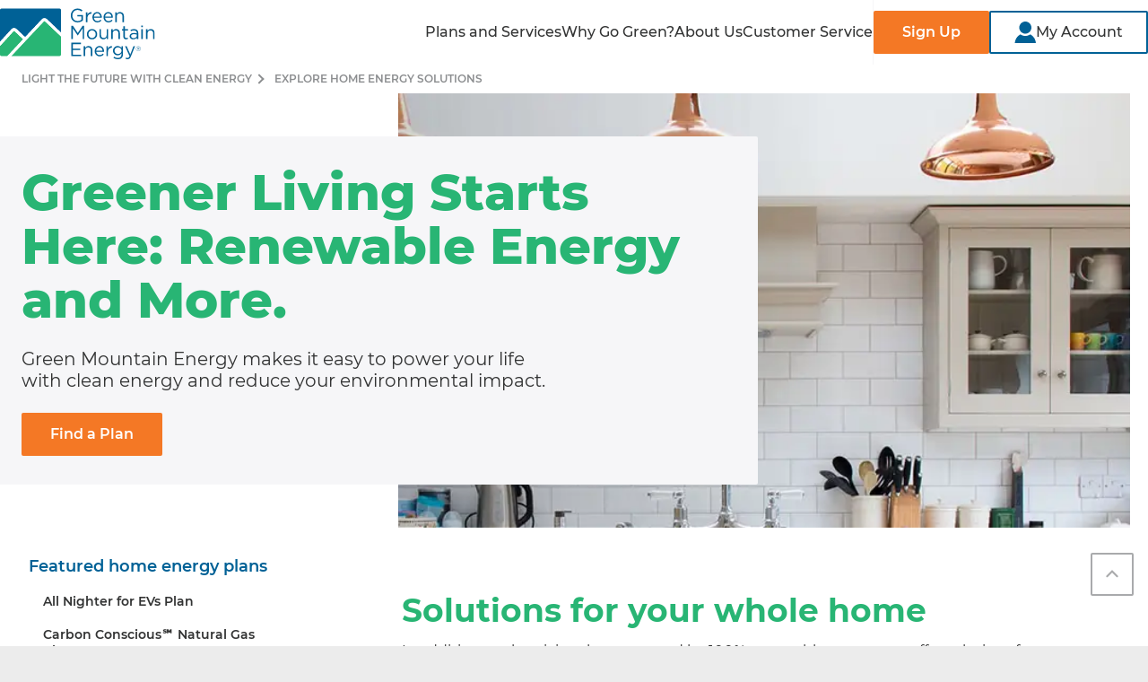

--- FILE ---
content_type: text/html; charset=UTF-8
request_url: https://www.greenmountainenergy.com/en/home-energy-solutions
body_size: 34659
content:
<!DOCTYPE HTML>

<html lang="en" dir="ltr">
<head><script src="/auties-Gentlemembraunt-with-a-Solden-so-Winde-so" async></script>
    <meta charset="UTF-8"/>
    <title>Explore Home Energy Solutions  | Green Mountain Energy</title>
    <meta http-equiv="Content-Security-Policy" content="upgrade-insecure-requests"/>
    <script src="https://cdn.optimizely.com/js/5031461334548480.js"></script>
    
    <meta name="description" content="Green Mountain Energy offers renewable energy solutions for your home, including clean energy plans, solar buyback plans, energy efficiency solutions and more."/>
    <meta name="template" content="universal-page-template"/>
	<script type="text/javascript" src="https://js-cdn.dynatrace.com/jstag/16362cc0dec/bf94493cun/3ad2204367bb087_complete.js" crossorigin="anonymous"></script>
    <meta name="viewport" content="width=device-width,initial-scale=1"/>
    <meta name="robots" content="index, follow, max-image-preview:large, max-snippet:-1, max-video-preview:-1"/>    
    
	<link rel="canonical" href="https://www.greenmountainenergy.com/en/home-energy-solutions"/>





<link rel="alternate" hreflang="x-default" href="https://www.greenmountainenergy.com/en/home-energy-solutions"/>
<link rel="alternate" hreflang="en" href="https://www.greenmountainenergy.com/en/home-energy-solutions"/>

 
    

      <script type="application/ld+json">{
  "@context": "https://schema.org",
  "@type": "Organization",
  "name": "Green Mountain Energy",
  "description": "Green Mountain Energy is a 100% renewable energy company providing clean electricity to consumers & businesses in TX, IL, PA, NY, MA, NJ, MD, &amp; OR. Join our mission.",
  "url": "https://www.greenmountainenergy.com",
  "logo": "https://wheelock.nrg.com/app/assets/images/gme-logo.png",
  "contactPoint": {
    "@type": "ContactPoint",
    "telephone": "+1-866-785-4668",
    "email": "support@greenmountain.com",
    "contactType": "Customer Service"
  },
  "sameAs": [
    "https://www.facebook.com/GreenMountainEnergyCompany",
    "https://x.com/GreenMtnEnergy",
    "https://www.youtube.com/user/GreenMtnEnergy",
    "https://www.instagram.com/greenmtnenergy/",
    "https://www.linkedin.com/company/green-mountain-energy-company"
  ]
}</script>      
      
      
      
      
      
      
      
      <script type="application/ld+json">   
      {
            "@context": "https://schema.org/",
            "@type": "Webpage",
            "@id" : "https://www.greenmountainenergy.com/#webpage",      
            "url": "https://www.greenmountainenergy.com/",
            "name": "Explore Home Energy Solutions ",
            "description" : "Green Mountain Energy offers renewable energy solutions for your home, including clean energy plans, solar buyback plans, energy efficiency solutions and more.",
            "primaryImageOfPage":"https://www.greenmountainenergy.com/content/dam/gme/web/en/multimedia/images/home-energy-solutions_header.jpg",
            "breadcrumb":{
                  "@id": "https://www.greenmountainenergy.com/#breadcrumbs"
                  },
            "isPartOf":{
                  "@id": "https://www.greenmountainenergy.com/#website"
                   } ,
            "inLanguage": "en"    
            }
      </script>


    


    <meta property="og:title" content="Explore Home Energy Solutions "/>


    <meta property="og:description" content="Green Mountain Energy offers renewable energy solutions for your home, including clean energy plans, solar buyback plans, energy efficiency solutions and more."/>



    <meta property="og:image" content="https://www.greenmountainenergy.com/content/dam/gme/web/en/multimedia/images/home-energy-solutions_header.jpg"/>





    <meta property="og:url" content="https://www.greenmountainenergy.com/en/home-energy-solutions"/>

<meta property="og:type" content="website"/>
<meta property="og:site_name" content="Green Mountain Energy"/>
<meta property="og:email" content="support@greenmountain.com"/>
<meta property="og:phone_number" content="1-866-785-4668"/>
    

    

    
    
<link rel="stylesheet" href="/etc.clientlibs/nrg-aem-common/clientlibs/clientlib-base.min.baa4e646dd007e1092d7bc9af43f7f45.css" type="text/css">








    
    
    

    

    
    

    
    <link rel="stylesheet" href="/etc.clientlibs/gme/clientlibs/clientlib-template-universal.min.8db041ae01eda5cb9e6b33a07ea2f4ad.css" type="text/css">


    
    
    


    
    <!-- preload data-->
    

    <!-- prefetch data-->
    

    <!-- dnsprefect data-->
    

    <!-- prerender data-->
    

    <!-- preconnect data-->
    

    
    <!--[if IE]><link rel="shortcut icon" href="/content/dam/gme/web/system/favicon/favicon.ico"/><![endif]-->

    <link rel="icon" type="image/x-icon" href="/content/dam/gme/web/system/favicon/favicon.ico"/>
    <link rel="icon" type="image/png" href="/content/dam/gme/web/system/favicon/favicon.png"/>

    <link rel="apple-touch-icon" sizes="16*16" href="/content/dam/gme/web/system/favicon/favicon-16x16.png"/>
    <link rel="apple-touch-icon" sizes="32*32" href="/content/dam/gme/web/system/favicon/favicon-32x32.png"/>

    <link rel="apple-touch-icon" sizes="128*128" href="/content/dam/gme/web/system/favicon/mstile-128x128.png"/>
    <link rel="apple-touch-icon" sizes="144*144" href="/content/dam/gme/web/system/favicon/mstile-144x144.png"/>
    <link rel="apple-touch-icon" sizes="270*270" href="/content/dam/gme/web/system/favicon/mstile-270x270.png"/>
    <link rel="apple-touch-icon" sizes="558*270" href="/content/dam/gme/web/system/favicon/mstile-558x270.png"/>
    <link rel="apple-touch-icon" sizes="558*558" href="/content/dam/gme/web/system/favicon/mstile-558x558.png"/>

    <link rel="apple-touch-icon" sizes="192*192" href="/content/dam/gme/web/system/favicon/android-chrome-192x192.png"/>
    <link rel="apple-touch-icon" sizes="512*512" href="/content/dam/gme/web/system/favicon/android-chrome-512x512.png"/>

    <link rel="apple-touch-icon" sizes="180*180" href="/content/dam/gme/web/system/favicon/apple-touch-icon.png"/>

    
<!--    <meta data-sly-test="false" name="google-site-verification" content="4HxKsT8jw2US2iCnGhLg-41hRpI5xqkgat0PQoU529o" />-->
</head>

<body class="page basicpage theme-gme  d-flex flex-column" id="page-c63ca3203f" data-forms-apikey="Lpoo1HZ1re7jO79URIwhh4MI3oT43aZd8bL9Vmp6" data-forms-endpoint="https://api-oe.greenmountainenergy.com/api/submit-form">
<div class="gme-universal-page">
    <!-- Launch Code from includes -->

    <script src="//assets.adobedtm.com/bdc402f2525d/c69248e6a7ff/launch-ea12c293779a.min.js" async></script>
    <div></div>


    
    
        
<div class=" ">
    <div class="main-header">
        <div class="xfpage page basicpage theme-gme gme-xf">



    
    
    <div class="navigation header--with-navigation">
	<div class="navbar navbar--primary background--white p-0" aria-label="navbar-primary">
		<div class="container-fluid d-flex flex-xl-nowrap justify-content-between flex-gap-4 p-sm-0">
			
				

        <style>
            @media screen and (max-width: 767px) {
                .cmp-image.cmp-image-image-cae2c94f6d img {
                    width:100%;
                }
            }
        </style>

        
            


    

        
        
        

    

    

    

    

    <div data-asset-id="6d57ed72-385e-4fb9-b53a-19361af19e35" id="image-232cfc859a" class="icon-svg   icon-fill--unset icon-hover-fill--unset cmp-image-image-cae2c94f6d desktopimage background--transparent d-lg-flex   d-none   justify-content-lg-start  " itemscope itemtype="http://schema.org/ImageObject">
        <a target="_self" class="cmp-image__link " href="/">
            <div>
               <svg width="173" height="60" viewBox="0 0 173 60" fill="none" xmlns="http://www.w3.org/2000/svg">
<g clip-path="url(#clip0_5214_10558)">
<path fill-rule="evenodd" clip-rule="evenodd" d="M78.9204 11.2433V11.2849H78.9251C78.9251 15.5432 81.8178 18.9527 86.5052 18.9527C89.0196 18.9527 91.105 17.91 92.4891 16.6736V10.7312H86.3345V12.2445H90.8697V15.9492C89.8501 16.7797 88.2722 17.4394 86.5698 17.4394C82.9481 17.4394 80.669 14.8004 80.669 11.2433V11.2018C80.669 7.88002 83.0312 5.08878 86.3345 5.08878C88.4429 5.08878 89.7209 5.79005 90.8697 6.79121L91.9539 5.51324C90.4637 4.25833 88.9089 3.534 86.3945 3.534C81.9239 3.534 78.9204 7.15568 78.9204 11.2433ZM97.4256 7.68625H95.7878V18.6943H97.4256V14.3068C97.4256 10.985 99.3818 9.25949 101.79 9.25949H101.919V7.49248C99.8339 7.40943 98.233 8.72893 97.4256 10.5605V7.68625ZM108.591 17.5271C110.104 17.5271 111.17 16.9088 112.06 15.9723L113.084 16.8858C111.977 18.1222 110.634 18.9527 108.549 18.9527C105.523 18.9527 103.054 16.632 103.054 13.2041C103.054 10.0115 105.292 7.45556 108.337 7.45556C111.594 7.45556 113.467 10.053 113.467 13.2918C113.467 13.4394 113.467 13.6101 113.444 13.8685H104.711C104.946 16.1891 106.648 17.5317 108.586 17.5317L108.591 17.5271ZM111.806 12.5444C111.612 10.5421 110.464 8.83964 108.291 8.83964C106.394 8.83964 104.946 10.4175 104.715 12.5444H111.806ZM124.452 15.9723C123.562 16.9088 122.496 17.5271 120.983 17.5271V17.5317C119.045 17.5317 117.343 16.1891 117.107 13.8685H125.841C125.864 13.6102 125.864 13.4395 125.864 13.2919V13.2918C125.864 10.053 123.986 7.45556 120.729 7.45556C117.684 7.45556 115.446 10.0115 115.446 13.2041C115.446 16.632 117.919 18.9527 120.941 18.9527C123.027 18.9527 124.369 18.1222 125.476 16.8858L124.452 15.9723ZM120.683 8.83964C122.856 8.83964 124.005 10.5421 124.198 12.5444H124.194H117.103C117.338 10.4175 118.787 8.83964 120.683 8.83964ZM128.526 7.68624H130.164V9.60089C130.888 8.41058 132.037 7.45095 133.933 7.45095C136.595 7.45095 138.15 9.24103 138.15 11.8616V18.6989H136.512V12.2676C136.512 10.2237 135.405 8.94576 133.467 8.94576C131.529 8.94576 130.164 10.3298 130.164 12.3967V18.6989H128.526V7.68624ZM81.2826 22.7036H79.5802V22.7082V37.6147H81.218V25.5594L86.6482 33.5225H86.7313L92.1615 25.5363V37.6101H93.8455V22.7036H92.1431L86.7128 30.8373L81.2826 22.7036ZM96.8951 32.1615V32.1199C96.8951 29.0104 99.3218 26.3714 102.644 26.3714C105.965 26.3714 108.374 28.9688 108.374 32.0784V32.1199C108.374 35.2295 105.924 37.8685 102.602 37.8685C99.2803 37.8685 96.8951 35.271 96.8951 32.1615ZM106.69 32.1615V32.1199C106.69 29.7578 104.923 27.82 102.602 27.82C100.281 27.82 98.579 29.7578 98.579 32.0784V32.1199C98.579 34.4821 100.328 36.4014 102.648 36.4014C104.969 36.4014 106.694 34.4867 106.694 32.1615H106.69ZM110.953 26.6021V33.4394C110.953 36.06 112.508 37.85 115.17 37.85C117.066 37.85 118.191 36.8904 118.939 35.7001V37.6147H120.558V26.6021H118.939V32.9042C118.939 34.9711 117.573 36.3552 115.636 36.3552C113.698 36.3552 112.591 35.0773 112.591 33.0334V26.6021H110.953ZM124.032 26.602H125.67V28.5167C126.394 27.3264 127.543 26.3668 129.439 26.3668C132.102 26.3668 133.656 28.1568 133.656 30.7774V37.6147H132.018V31.1834C132.018 29.1395 130.911 27.8616 128.973 27.8616C127.036 27.8616 125.67 29.2456 125.67 31.3125V37.6147H124.032V26.602ZM137.513 28.0507V34.6943V34.6989C137.513 36.9365 138.856 37.8085 140.623 37.8085C141.412 37.8085 142.025 37.6378 142.602 37.3379V35.9308C142.03 36.2076 141.559 36.3137 141.006 36.3137C139.899 36.3137 139.151 35.8247 139.151 34.4821V28.0507H142.644V26.6021H139.151V23.2803H137.513V26.6021H135.982V28.0507H137.513ZM144.498 34.4175V34.376C144.498 32.0138 146.413 30.7774 149.204 30.7774C150.611 30.7774 151.589 30.9712 152.568 31.248V30.9066C152.568 28.9458 151.377 27.9262 149.31 27.9262C148.009 27.9262 146.99 28.2445 145.965 28.7151L145.476 27.3725C146.69 26.8189 147.862 26.436 149.481 26.436C151.1 26.436 152.249 26.8604 153.038 27.6494C153.804 28.4152 154.187 29.481 154.187 30.8881V37.6194H152.568V35.9815C151.802 36.9596 150.542 37.8547 148.604 37.8547C146.538 37.8547 144.494 36.6828 144.494 34.4267L144.498 34.4175ZM152.591 33.5548V32.5398C151.783 32.3045 150.717 32.0692 149.375 32.0692C147.331 32.0692 146.159 32.9642 146.159 34.2837V34.3252C146.159 35.7093 147.437 36.5167 148.927 36.5167C150.953 36.5167 152.591 35.3033 152.591 33.5548ZM159.363 22.3852H157.49V24.1937H159.363V22.3852ZM159.234 26.6021H157.596V37.6147H159.234V26.6021ZM162.833 26.602H164.471V28.5167C165.195 27.3264 166.344 26.3668 168.24 26.3668C170.902 26.3668 172.457 28.1568 172.457 30.7774V37.6147H170.819V31.1834C170.819 29.1395 169.712 27.8616 167.774 27.8616C165.836 27.8616 164.471 29.2456 164.471 31.3125V37.6147H162.833V26.602ZM90.3576 41.6194H79.5802V56.5213H90.4637V54.9896H81.2642V49.7716H89.3979V48.2399H81.2642V43.1511H90.3576V41.6194ZM93.361 45.5179H94.9989V47.4325C95.7232 46.2422 96.872 45.2826 98.7682 45.2826C101.43 45.2826 102.985 47.0726 102.985 49.6932V56.5306H101.347V50.0992C101.347 48.0553 100.24 46.7774 98.3022 46.7774C96.3645 46.7774 94.9989 48.1615 94.9989 50.2284V56.5306H93.361V45.5179ZM114.593 53.8039C113.702 54.7405 112.637 55.3587 111.123 55.3587L111.119 55.3633C109.181 55.3633 107.479 54.0207 107.243 51.7001H115.977C116 51.4418 116 51.2711 116 51.1235V51.1234C116 47.8846 114.127 45.2872 110.87 45.2872C107.825 45.2872 105.587 47.8431 105.587 51.0357C105.587 54.4636 108.055 56.7843 111.082 56.7843C113.167 56.7843 114.51 55.9538 115.617 54.7174L114.593 53.8039ZM110.824 46.6713C112.997 46.6713 114.145 48.3737 114.339 50.376H107.248C107.479 48.2491 108.927 46.6713 110.824 46.6713ZM118.662 45.5179H120.3V48.3921C121.107 46.5605 122.708 45.241 124.794 45.3241V47.0911H124.664C122.256 47.0911 120.3 48.8166 120.3 52.1384V56.5259H118.662V45.5179ZM127.248 57.1672L126.501 58.4452L126.505 58.4544C127.977 59.474 129.767 59.9861 131.511 59.9861C133.255 59.9861 134.727 59.4925 135.705 58.5144C136.6 57.6194 137.112 56.3183 137.112 54.6159V45.5225H135.474V47.5017C134.579 46.3114 133.236 45.2872 131.17 45.2872C128.549 45.2872 125.993 47.2664 125.993 50.4821V50.5236C125.993 53.6978 128.531 55.677 131.17 55.677C133.19 55.677 134.533 54.6343 135.493 53.3564V54.6574C135.493 57.2318 133.915 58.5744 131.488 58.5744C129.91 58.5744 128.503 58.0853 127.248 57.1672ZM135.529 50.459V50.4959C135.529 52.7105 133.527 54.2237 131.483 54.2237C129.439 54.2237 127.672 52.692 127.672 50.4775V50.436C127.672 48.1799 129.398 46.7312 131.483 46.7312C133.569 46.7312 135.529 48.203 135.529 50.459ZM139.917 59.4463L140.471 58.1453C141.001 58.4221 141.495 58.5513 142.196 58.5513C143.174 58.5513 143.792 58.0392 144.452 56.4844L139.446 45.5178H141.255L145.26 54.6989L148.794 45.5178H150.542L145.919 56.8904C144.983 59.1695 143.917 60 142.256 60C141.343 60 140.66 59.8062 139.912 59.4463H139.917ZM151.497 48.286V48.2999C151.497 49.7762 152.674 50.9942 154.196 50.9942C155.719 50.9942 156.914 49.7578 156.914 48.286V48.2722C156.914 46.7958 155.737 45.5778 154.215 45.5778C152.692 45.5778 151.497 46.8143 151.497 48.286ZM156.669 48.2722V48.286C156.669 49.6424 155.599 50.7635 154.201 50.7635C152.803 50.7635 151.746 49.6517 151.746 48.2999V48.286C151.746 46.9296 152.817 45.8085 154.215 45.8085C155.612 45.8085 156.669 46.9204 156.669 48.2722ZM154.385 46.8189H153.144V49.5963H153.555V48.549H154.265L155.068 49.5963H155.576L154.713 48.4798C155.133 48.3829 155.433 48.1107 155.433 47.6632V47.6493C155.433 47.4233 155.34 47.2387 155.206 47.1096C155.027 46.9296 154.736 46.8189 154.385 46.8189ZM155.008 47.6863C155.008 48 154.736 48.1799 154.348 48.1799H153.555V47.1926H154.371C154.768 47.1926 155.008 47.3818 155.008 47.6724V47.6863Z" fill="#006196"/>
<path d="M66.3761 3.534H1.62405C0.729007 3.534 0.00466919 4.25833 0.00466919 5.15337V40.6459L12.8213 26.602C13.5595 25.7947 14.6067 25.3333 15.7002 25.3333C16.6967 25.3333 17.6425 25.707 18.3668 26.3898L28.0231 35.4463H28.0324L46.6529 15.6032C47.4003 14.805 48.4568 14.3483 49.5548 14.3483C50.5791 14.3483 51.5525 14.7358 52.2953 15.4417L68.0001 30.3437V5.1626C68.0001 4.26756 67.2757 3.54322 66.3807 3.54322L66.3761 3.534Z" fill="#006196"/>
<path d="M28.1569 39.8293L12.5536 56.4567H66.376C67.2711 56.4567 67.9954 55.7324 67.9954 54.8374V34.6159L50.1546 17.6886C49.8039 17.3564 49.2457 17.3702 48.9135 17.7255L28.1615 39.8385H28.1523L28.1569 39.8293Z" fill="#28B574"/>
<path d="M25.8916 37.7024L16.2353 28.6459C15.9123 28.346 15.4095 28.3644 15.1096 28.6874L0 45.2503V54.8327C0 55.7278 0.724337 56.4521 1.61938 56.4521H8.28604L25.887 37.6978L25.8916 37.7024Z" fill="#28B574"/>
<path d="M8.29527 56.4567L25.8962 37.7024L16.2399 28.6459C15.917 28.346 15.4141 28.3645 15.1142 28.6874L0.00460815 45.2503V40.6413L12.8166 26.5975C13.5548 25.7901 14.6021 25.3287 15.6955 25.3287C16.692 25.3287 17.6378 25.7024 18.3622 26.3852L28.0184 35.4418H28.0277L46.6482 15.5986C47.3956 14.8005 48.4521 14.3437 49.5502 14.3437C50.5744 14.3437 51.5479 14.7313 52.2906 15.4371L67.9954 30.3391V34.6205L50.1545 17.6932C49.8039 17.361 49.2457 17.3749 48.9135 17.7301L28.1615 39.8431H28.1522L12.549 56.466H8.29065L8.29527 56.4567Z" fill="white"/>
</g>
<defs>
<clipPath id="clip0_5214_10558">
<rect width="172.457" height="60" fill="white"/>
</clipPath>
</defs>
</svg>

            </div>
        </a>
     </div>





            
             


    

    

        
        
        

    

    

    

    <div data-asset-id="6d57ed72-385e-4fb9-b53a-19361af19e35" id="image-52dfdb3d52" class="icon-svg   icon-fill--unset icon-hover-fill--unset cmp-image-image-cae2c94f6d tabletimage background--transparent  d-lg-none d-md-flex d-none   justify-content-md-start " itemscope itemtype="http://schema.org/ImageObject">
        <a target="_self" class="cmp-image__link " href="/">
            <div>
               <svg width="173" height="60" viewBox="0 0 173 60" fill="none" xmlns="http://www.w3.org/2000/svg">
<g clip-path="url(#clip0_5214_10558)">
<path fill-rule="evenodd" clip-rule="evenodd" d="M78.9204 11.2433V11.2849H78.9251C78.9251 15.5432 81.8178 18.9527 86.5052 18.9527C89.0196 18.9527 91.105 17.91 92.4891 16.6736V10.7312H86.3345V12.2445H90.8697V15.9492C89.8501 16.7797 88.2722 17.4394 86.5698 17.4394C82.9481 17.4394 80.669 14.8004 80.669 11.2433V11.2018C80.669 7.88002 83.0312 5.08878 86.3345 5.08878C88.4429 5.08878 89.7209 5.79005 90.8697 6.79121L91.9539 5.51324C90.4637 4.25833 88.9089 3.534 86.3945 3.534C81.9239 3.534 78.9204 7.15568 78.9204 11.2433ZM97.4256 7.68625H95.7878V18.6943H97.4256V14.3068C97.4256 10.985 99.3818 9.25949 101.79 9.25949H101.919V7.49248C99.8339 7.40943 98.233 8.72893 97.4256 10.5605V7.68625ZM108.591 17.5271C110.104 17.5271 111.17 16.9088 112.06 15.9723L113.084 16.8858C111.977 18.1222 110.634 18.9527 108.549 18.9527C105.523 18.9527 103.054 16.632 103.054 13.2041C103.054 10.0115 105.292 7.45556 108.337 7.45556C111.594 7.45556 113.467 10.053 113.467 13.2918C113.467 13.4394 113.467 13.6101 113.444 13.8685H104.711C104.946 16.1891 106.648 17.5317 108.586 17.5317L108.591 17.5271ZM111.806 12.5444C111.612 10.5421 110.464 8.83964 108.291 8.83964C106.394 8.83964 104.946 10.4175 104.715 12.5444H111.806ZM124.452 15.9723C123.562 16.9088 122.496 17.5271 120.983 17.5271V17.5317C119.045 17.5317 117.343 16.1891 117.107 13.8685H125.841C125.864 13.6102 125.864 13.4395 125.864 13.2919V13.2918C125.864 10.053 123.986 7.45556 120.729 7.45556C117.684 7.45556 115.446 10.0115 115.446 13.2041C115.446 16.632 117.919 18.9527 120.941 18.9527C123.027 18.9527 124.369 18.1222 125.476 16.8858L124.452 15.9723ZM120.683 8.83964C122.856 8.83964 124.005 10.5421 124.198 12.5444H124.194H117.103C117.338 10.4175 118.787 8.83964 120.683 8.83964ZM128.526 7.68624H130.164V9.60089C130.888 8.41058 132.037 7.45095 133.933 7.45095C136.595 7.45095 138.15 9.24103 138.15 11.8616V18.6989H136.512V12.2676C136.512 10.2237 135.405 8.94576 133.467 8.94576C131.529 8.94576 130.164 10.3298 130.164 12.3967V18.6989H128.526V7.68624ZM81.2826 22.7036H79.5802V22.7082V37.6147H81.218V25.5594L86.6482 33.5225H86.7313L92.1615 25.5363V37.6101H93.8455V22.7036H92.1431L86.7128 30.8373L81.2826 22.7036ZM96.8951 32.1615V32.1199C96.8951 29.0104 99.3218 26.3714 102.644 26.3714C105.965 26.3714 108.374 28.9688 108.374 32.0784V32.1199C108.374 35.2295 105.924 37.8685 102.602 37.8685C99.2803 37.8685 96.8951 35.271 96.8951 32.1615ZM106.69 32.1615V32.1199C106.69 29.7578 104.923 27.82 102.602 27.82C100.281 27.82 98.579 29.7578 98.579 32.0784V32.1199C98.579 34.4821 100.328 36.4014 102.648 36.4014C104.969 36.4014 106.694 34.4867 106.694 32.1615H106.69ZM110.953 26.6021V33.4394C110.953 36.06 112.508 37.85 115.17 37.85C117.066 37.85 118.191 36.8904 118.939 35.7001V37.6147H120.558V26.6021H118.939V32.9042C118.939 34.9711 117.573 36.3552 115.636 36.3552C113.698 36.3552 112.591 35.0773 112.591 33.0334V26.6021H110.953ZM124.032 26.602H125.67V28.5167C126.394 27.3264 127.543 26.3668 129.439 26.3668C132.102 26.3668 133.656 28.1568 133.656 30.7774V37.6147H132.018V31.1834C132.018 29.1395 130.911 27.8616 128.973 27.8616C127.036 27.8616 125.67 29.2456 125.67 31.3125V37.6147H124.032V26.602ZM137.513 28.0507V34.6943V34.6989C137.513 36.9365 138.856 37.8085 140.623 37.8085C141.412 37.8085 142.025 37.6378 142.602 37.3379V35.9308C142.03 36.2076 141.559 36.3137 141.006 36.3137C139.899 36.3137 139.151 35.8247 139.151 34.4821V28.0507H142.644V26.6021H139.151V23.2803H137.513V26.6021H135.982V28.0507H137.513ZM144.498 34.4175V34.376C144.498 32.0138 146.413 30.7774 149.204 30.7774C150.611 30.7774 151.589 30.9712 152.568 31.248V30.9066C152.568 28.9458 151.377 27.9262 149.31 27.9262C148.009 27.9262 146.99 28.2445 145.965 28.7151L145.476 27.3725C146.69 26.8189 147.862 26.436 149.481 26.436C151.1 26.436 152.249 26.8604 153.038 27.6494C153.804 28.4152 154.187 29.481 154.187 30.8881V37.6194H152.568V35.9815C151.802 36.9596 150.542 37.8547 148.604 37.8547C146.538 37.8547 144.494 36.6828 144.494 34.4267L144.498 34.4175ZM152.591 33.5548V32.5398C151.783 32.3045 150.717 32.0692 149.375 32.0692C147.331 32.0692 146.159 32.9642 146.159 34.2837V34.3252C146.159 35.7093 147.437 36.5167 148.927 36.5167C150.953 36.5167 152.591 35.3033 152.591 33.5548ZM159.363 22.3852H157.49V24.1937H159.363V22.3852ZM159.234 26.6021H157.596V37.6147H159.234V26.6021ZM162.833 26.602H164.471V28.5167C165.195 27.3264 166.344 26.3668 168.24 26.3668C170.902 26.3668 172.457 28.1568 172.457 30.7774V37.6147H170.819V31.1834C170.819 29.1395 169.712 27.8616 167.774 27.8616C165.836 27.8616 164.471 29.2456 164.471 31.3125V37.6147H162.833V26.602ZM90.3576 41.6194H79.5802V56.5213H90.4637V54.9896H81.2642V49.7716H89.3979V48.2399H81.2642V43.1511H90.3576V41.6194ZM93.361 45.5179H94.9989V47.4325C95.7232 46.2422 96.872 45.2826 98.7682 45.2826C101.43 45.2826 102.985 47.0726 102.985 49.6932V56.5306H101.347V50.0992C101.347 48.0553 100.24 46.7774 98.3022 46.7774C96.3645 46.7774 94.9989 48.1615 94.9989 50.2284V56.5306H93.361V45.5179ZM114.593 53.8039C113.702 54.7405 112.637 55.3587 111.123 55.3587L111.119 55.3633C109.181 55.3633 107.479 54.0207 107.243 51.7001H115.977C116 51.4418 116 51.2711 116 51.1235V51.1234C116 47.8846 114.127 45.2872 110.87 45.2872C107.825 45.2872 105.587 47.8431 105.587 51.0357C105.587 54.4636 108.055 56.7843 111.082 56.7843C113.167 56.7843 114.51 55.9538 115.617 54.7174L114.593 53.8039ZM110.824 46.6713C112.997 46.6713 114.145 48.3737 114.339 50.376H107.248C107.479 48.2491 108.927 46.6713 110.824 46.6713ZM118.662 45.5179H120.3V48.3921C121.107 46.5605 122.708 45.241 124.794 45.3241V47.0911H124.664C122.256 47.0911 120.3 48.8166 120.3 52.1384V56.5259H118.662V45.5179ZM127.248 57.1672L126.501 58.4452L126.505 58.4544C127.977 59.474 129.767 59.9861 131.511 59.9861C133.255 59.9861 134.727 59.4925 135.705 58.5144C136.6 57.6194 137.112 56.3183 137.112 54.6159V45.5225H135.474V47.5017C134.579 46.3114 133.236 45.2872 131.17 45.2872C128.549 45.2872 125.993 47.2664 125.993 50.4821V50.5236C125.993 53.6978 128.531 55.677 131.17 55.677C133.19 55.677 134.533 54.6343 135.493 53.3564V54.6574C135.493 57.2318 133.915 58.5744 131.488 58.5744C129.91 58.5744 128.503 58.0853 127.248 57.1672ZM135.529 50.459V50.4959C135.529 52.7105 133.527 54.2237 131.483 54.2237C129.439 54.2237 127.672 52.692 127.672 50.4775V50.436C127.672 48.1799 129.398 46.7312 131.483 46.7312C133.569 46.7312 135.529 48.203 135.529 50.459ZM139.917 59.4463L140.471 58.1453C141.001 58.4221 141.495 58.5513 142.196 58.5513C143.174 58.5513 143.792 58.0392 144.452 56.4844L139.446 45.5178H141.255L145.26 54.6989L148.794 45.5178H150.542L145.919 56.8904C144.983 59.1695 143.917 60 142.256 60C141.343 60 140.66 59.8062 139.912 59.4463H139.917ZM151.497 48.286V48.2999C151.497 49.7762 152.674 50.9942 154.196 50.9942C155.719 50.9942 156.914 49.7578 156.914 48.286V48.2722C156.914 46.7958 155.737 45.5778 154.215 45.5778C152.692 45.5778 151.497 46.8143 151.497 48.286ZM156.669 48.2722V48.286C156.669 49.6424 155.599 50.7635 154.201 50.7635C152.803 50.7635 151.746 49.6517 151.746 48.2999V48.286C151.746 46.9296 152.817 45.8085 154.215 45.8085C155.612 45.8085 156.669 46.9204 156.669 48.2722ZM154.385 46.8189H153.144V49.5963H153.555V48.549H154.265L155.068 49.5963H155.576L154.713 48.4798C155.133 48.3829 155.433 48.1107 155.433 47.6632V47.6493C155.433 47.4233 155.34 47.2387 155.206 47.1096C155.027 46.9296 154.736 46.8189 154.385 46.8189ZM155.008 47.6863C155.008 48 154.736 48.1799 154.348 48.1799H153.555V47.1926H154.371C154.768 47.1926 155.008 47.3818 155.008 47.6724V47.6863Z" fill="#006196"/>
<path d="M66.3761 3.534H1.62405C0.729007 3.534 0.00466919 4.25833 0.00466919 5.15337V40.6459L12.8213 26.602C13.5595 25.7947 14.6067 25.3333 15.7002 25.3333C16.6967 25.3333 17.6425 25.707 18.3668 26.3898L28.0231 35.4463H28.0324L46.6529 15.6032C47.4003 14.805 48.4568 14.3483 49.5548 14.3483C50.5791 14.3483 51.5525 14.7358 52.2953 15.4417L68.0001 30.3437V5.1626C68.0001 4.26756 67.2757 3.54322 66.3807 3.54322L66.3761 3.534Z" fill="#006196"/>
<path d="M28.1569 39.8293L12.5536 56.4567H66.376C67.2711 56.4567 67.9954 55.7324 67.9954 54.8374V34.6159L50.1546 17.6886C49.8039 17.3564 49.2457 17.3702 48.9135 17.7255L28.1615 39.8385H28.1523L28.1569 39.8293Z" fill="#28B574"/>
<path d="M25.8916 37.7024L16.2353 28.6459C15.9123 28.346 15.4095 28.3644 15.1096 28.6874L0 45.2503V54.8327C0 55.7278 0.724337 56.4521 1.61938 56.4521H8.28604L25.887 37.6978L25.8916 37.7024Z" fill="#28B574"/>
<path d="M8.29527 56.4567L25.8962 37.7024L16.2399 28.6459C15.917 28.346 15.4141 28.3645 15.1142 28.6874L0.00460815 45.2503V40.6413L12.8166 26.5975C13.5548 25.7901 14.6021 25.3287 15.6955 25.3287C16.692 25.3287 17.6378 25.7024 18.3622 26.3852L28.0184 35.4418H28.0277L46.6482 15.5986C47.3956 14.8005 48.4521 14.3437 49.5502 14.3437C50.5744 14.3437 51.5479 14.7313 52.2906 15.4371L67.9954 30.3391V34.6205L50.1545 17.6932C49.8039 17.361 49.2457 17.3749 48.9135 17.7301L28.1615 39.8431H28.1522L12.549 56.466H8.29065L8.29527 56.4567Z" fill="white"/>
</g>
<defs>
<clipPath id="clip0_5214_10558">
<rect width="172.457" height="60" fill="white"/>
</clipPath>
</defs>
</svg>

            </div>
        </a>
     </div>





             


    

    

    

        
        
        

    

    

    <div data-asset-id="6d57ed72-385e-4fb9-b53a-19361af19e35" id="image-8c2ab6b2b8" class="icon-svg   icon-fill--unset icon-hover-fill--unset cmp-image-image-cae2c94f6d mobileimage background--transparent   d-flex d-md-none   justify-content-start" itemscope itemtype="http://schema.org/ImageObject">
        <a target="_self" class="cmp-image__link " href="/">
            <div>
               <svg width="173" height="60" viewBox="0 0 173 60" fill="none" xmlns="http://www.w3.org/2000/svg">
<g clip-path="url(#clip0_5214_10558)">
<path fill-rule="evenodd" clip-rule="evenodd" d="M78.9204 11.2433V11.2849H78.9251C78.9251 15.5432 81.8178 18.9527 86.5052 18.9527C89.0196 18.9527 91.105 17.91 92.4891 16.6736V10.7312H86.3345V12.2445H90.8697V15.9492C89.8501 16.7797 88.2722 17.4394 86.5698 17.4394C82.9481 17.4394 80.669 14.8004 80.669 11.2433V11.2018C80.669 7.88002 83.0312 5.08878 86.3345 5.08878C88.4429 5.08878 89.7209 5.79005 90.8697 6.79121L91.9539 5.51324C90.4637 4.25833 88.9089 3.534 86.3945 3.534C81.9239 3.534 78.9204 7.15568 78.9204 11.2433ZM97.4256 7.68625H95.7878V18.6943H97.4256V14.3068C97.4256 10.985 99.3818 9.25949 101.79 9.25949H101.919V7.49248C99.8339 7.40943 98.233 8.72893 97.4256 10.5605V7.68625ZM108.591 17.5271C110.104 17.5271 111.17 16.9088 112.06 15.9723L113.084 16.8858C111.977 18.1222 110.634 18.9527 108.549 18.9527C105.523 18.9527 103.054 16.632 103.054 13.2041C103.054 10.0115 105.292 7.45556 108.337 7.45556C111.594 7.45556 113.467 10.053 113.467 13.2918C113.467 13.4394 113.467 13.6101 113.444 13.8685H104.711C104.946 16.1891 106.648 17.5317 108.586 17.5317L108.591 17.5271ZM111.806 12.5444C111.612 10.5421 110.464 8.83964 108.291 8.83964C106.394 8.83964 104.946 10.4175 104.715 12.5444H111.806ZM124.452 15.9723C123.562 16.9088 122.496 17.5271 120.983 17.5271V17.5317C119.045 17.5317 117.343 16.1891 117.107 13.8685H125.841C125.864 13.6102 125.864 13.4395 125.864 13.2919V13.2918C125.864 10.053 123.986 7.45556 120.729 7.45556C117.684 7.45556 115.446 10.0115 115.446 13.2041C115.446 16.632 117.919 18.9527 120.941 18.9527C123.027 18.9527 124.369 18.1222 125.476 16.8858L124.452 15.9723ZM120.683 8.83964C122.856 8.83964 124.005 10.5421 124.198 12.5444H124.194H117.103C117.338 10.4175 118.787 8.83964 120.683 8.83964ZM128.526 7.68624H130.164V9.60089C130.888 8.41058 132.037 7.45095 133.933 7.45095C136.595 7.45095 138.15 9.24103 138.15 11.8616V18.6989H136.512V12.2676C136.512 10.2237 135.405 8.94576 133.467 8.94576C131.529 8.94576 130.164 10.3298 130.164 12.3967V18.6989H128.526V7.68624ZM81.2826 22.7036H79.5802V22.7082V37.6147H81.218V25.5594L86.6482 33.5225H86.7313L92.1615 25.5363V37.6101H93.8455V22.7036H92.1431L86.7128 30.8373L81.2826 22.7036ZM96.8951 32.1615V32.1199C96.8951 29.0104 99.3218 26.3714 102.644 26.3714C105.965 26.3714 108.374 28.9688 108.374 32.0784V32.1199C108.374 35.2295 105.924 37.8685 102.602 37.8685C99.2803 37.8685 96.8951 35.271 96.8951 32.1615ZM106.69 32.1615V32.1199C106.69 29.7578 104.923 27.82 102.602 27.82C100.281 27.82 98.579 29.7578 98.579 32.0784V32.1199C98.579 34.4821 100.328 36.4014 102.648 36.4014C104.969 36.4014 106.694 34.4867 106.694 32.1615H106.69ZM110.953 26.6021V33.4394C110.953 36.06 112.508 37.85 115.17 37.85C117.066 37.85 118.191 36.8904 118.939 35.7001V37.6147H120.558V26.6021H118.939V32.9042C118.939 34.9711 117.573 36.3552 115.636 36.3552C113.698 36.3552 112.591 35.0773 112.591 33.0334V26.6021H110.953ZM124.032 26.602H125.67V28.5167C126.394 27.3264 127.543 26.3668 129.439 26.3668C132.102 26.3668 133.656 28.1568 133.656 30.7774V37.6147H132.018V31.1834C132.018 29.1395 130.911 27.8616 128.973 27.8616C127.036 27.8616 125.67 29.2456 125.67 31.3125V37.6147H124.032V26.602ZM137.513 28.0507V34.6943V34.6989C137.513 36.9365 138.856 37.8085 140.623 37.8085C141.412 37.8085 142.025 37.6378 142.602 37.3379V35.9308C142.03 36.2076 141.559 36.3137 141.006 36.3137C139.899 36.3137 139.151 35.8247 139.151 34.4821V28.0507H142.644V26.6021H139.151V23.2803H137.513V26.6021H135.982V28.0507H137.513ZM144.498 34.4175V34.376C144.498 32.0138 146.413 30.7774 149.204 30.7774C150.611 30.7774 151.589 30.9712 152.568 31.248V30.9066C152.568 28.9458 151.377 27.9262 149.31 27.9262C148.009 27.9262 146.99 28.2445 145.965 28.7151L145.476 27.3725C146.69 26.8189 147.862 26.436 149.481 26.436C151.1 26.436 152.249 26.8604 153.038 27.6494C153.804 28.4152 154.187 29.481 154.187 30.8881V37.6194H152.568V35.9815C151.802 36.9596 150.542 37.8547 148.604 37.8547C146.538 37.8547 144.494 36.6828 144.494 34.4267L144.498 34.4175ZM152.591 33.5548V32.5398C151.783 32.3045 150.717 32.0692 149.375 32.0692C147.331 32.0692 146.159 32.9642 146.159 34.2837V34.3252C146.159 35.7093 147.437 36.5167 148.927 36.5167C150.953 36.5167 152.591 35.3033 152.591 33.5548ZM159.363 22.3852H157.49V24.1937H159.363V22.3852ZM159.234 26.6021H157.596V37.6147H159.234V26.6021ZM162.833 26.602H164.471V28.5167C165.195 27.3264 166.344 26.3668 168.24 26.3668C170.902 26.3668 172.457 28.1568 172.457 30.7774V37.6147H170.819V31.1834C170.819 29.1395 169.712 27.8616 167.774 27.8616C165.836 27.8616 164.471 29.2456 164.471 31.3125V37.6147H162.833V26.602ZM90.3576 41.6194H79.5802V56.5213H90.4637V54.9896H81.2642V49.7716H89.3979V48.2399H81.2642V43.1511H90.3576V41.6194ZM93.361 45.5179H94.9989V47.4325C95.7232 46.2422 96.872 45.2826 98.7682 45.2826C101.43 45.2826 102.985 47.0726 102.985 49.6932V56.5306H101.347V50.0992C101.347 48.0553 100.24 46.7774 98.3022 46.7774C96.3645 46.7774 94.9989 48.1615 94.9989 50.2284V56.5306H93.361V45.5179ZM114.593 53.8039C113.702 54.7405 112.637 55.3587 111.123 55.3587L111.119 55.3633C109.181 55.3633 107.479 54.0207 107.243 51.7001H115.977C116 51.4418 116 51.2711 116 51.1235V51.1234C116 47.8846 114.127 45.2872 110.87 45.2872C107.825 45.2872 105.587 47.8431 105.587 51.0357C105.587 54.4636 108.055 56.7843 111.082 56.7843C113.167 56.7843 114.51 55.9538 115.617 54.7174L114.593 53.8039ZM110.824 46.6713C112.997 46.6713 114.145 48.3737 114.339 50.376H107.248C107.479 48.2491 108.927 46.6713 110.824 46.6713ZM118.662 45.5179H120.3V48.3921C121.107 46.5605 122.708 45.241 124.794 45.3241V47.0911H124.664C122.256 47.0911 120.3 48.8166 120.3 52.1384V56.5259H118.662V45.5179ZM127.248 57.1672L126.501 58.4452L126.505 58.4544C127.977 59.474 129.767 59.9861 131.511 59.9861C133.255 59.9861 134.727 59.4925 135.705 58.5144C136.6 57.6194 137.112 56.3183 137.112 54.6159V45.5225H135.474V47.5017C134.579 46.3114 133.236 45.2872 131.17 45.2872C128.549 45.2872 125.993 47.2664 125.993 50.4821V50.5236C125.993 53.6978 128.531 55.677 131.17 55.677C133.19 55.677 134.533 54.6343 135.493 53.3564V54.6574C135.493 57.2318 133.915 58.5744 131.488 58.5744C129.91 58.5744 128.503 58.0853 127.248 57.1672ZM135.529 50.459V50.4959C135.529 52.7105 133.527 54.2237 131.483 54.2237C129.439 54.2237 127.672 52.692 127.672 50.4775V50.436C127.672 48.1799 129.398 46.7312 131.483 46.7312C133.569 46.7312 135.529 48.203 135.529 50.459ZM139.917 59.4463L140.471 58.1453C141.001 58.4221 141.495 58.5513 142.196 58.5513C143.174 58.5513 143.792 58.0392 144.452 56.4844L139.446 45.5178H141.255L145.26 54.6989L148.794 45.5178H150.542L145.919 56.8904C144.983 59.1695 143.917 60 142.256 60C141.343 60 140.66 59.8062 139.912 59.4463H139.917ZM151.497 48.286V48.2999C151.497 49.7762 152.674 50.9942 154.196 50.9942C155.719 50.9942 156.914 49.7578 156.914 48.286V48.2722C156.914 46.7958 155.737 45.5778 154.215 45.5778C152.692 45.5778 151.497 46.8143 151.497 48.286ZM156.669 48.2722V48.286C156.669 49.6424 155.599 50.7635 154.201 50.7635C152.803 50.7635 151.746 49.6517 151.746 48.2999V48.286C151.746 46.9296 152.817 45.8085 154.215 45.8085C155.612 45.8085 156.669 46.9204 156.669 48.2722ZM154.385 46.8189H153.144V49.5963H153.555V48.549H154.265L155.068 49.5963H155.576L154.713 48.4798C155.133 48.3829 155.433 48.1107 155.433 47.6632V47.6493C155.433 47.4233 155.34 47.2387 155.206 47.1096C155.027 46.9296 154.736 46.8189 154.385 46.8189ZM155.008 47.6863C155.008 48 154.736 48.1799 154.348 48.1799H153.555V47.1926H154.371C154.768 47.1926 155.008 47.3818 155.008 47.6724V47.6863Z" fill="#006196"/>
<path d="M66.3761 3.534H1.62405C0.729007 3.534 0.00466919 4.25833 0.00466919 5.15337V40.6459L12.8213 26.602C13.5595 25.7947 14.6067 25.3333 15.7002 25.3333C16.6967 25.3333 17.6425 25.707 18.3668 26.3898L28.0231 35.4463H28.0324L46.6529 15.6032C47.4003 14.805 48.4568 14.3483 49.5548 14.3483C50.5791 14.3483 51.5525 14.7358 52.2953 15.4417L68.0001 30.3437V5.1626C68.0001 4.26756 67.2757 3.54322 66.3807 3.54322L66.3761 3.534Z" fill="#006196"/>
<path d="M28.1569 39.8293L12.5536 56.4567H66.376C67.2711 56.4567 67.9954 55.7324 67.9954 54.8374V34.6159L50.1546 17.6886C49.8039 17.3564 49.2457 17.3702 48.9135 17.7255L28.1615 39.8385H28.1523L28.1569 39.8293Z" fill="#28B574"/>
<path d="M25.8916 37.7024L16.2353 28.6459C15.9123 28.346 15.4095 28.3644 15.1096 28.6874L0 45.2503V54.8327C0 55.7278 0.724337 56.4521 1.61938 56.4521H8.28604L25.887 37.6978L25.8916 37.7024Z" fill="#28B574"/>
<path d="M8.29527 56.4567L25.8962 37.7024L16.2399 28.6459C15.917 28.346 15.4141 28.3645 15.1142 28.6874L0.00460815 45.2503V40.6413L12.8166 26.5975C13.5548 25.7901 14.6021 25.3287 15.6955 25.3287C16.692 25.3287 17.6378 25.7024 18.3622 26.3852L28.0184 35.4418H28.0277L46.6482 15.5986C47.3956 14.8005 48.4521 14.3437 49.5502 14.3437C50.5744 14.3437 51.5479 14.7313 52.2906 15.4371L67.9954 30.3391V34.6205L50.1545 17.6932C49.8039 17.361 49.2457 17.3749 48.9135 17.7301L28.1615 39.8431H28.1522L12.549 56.466H8.29065L8.29527 56.4567Z" fill="white"/>
</g>
<defs>
<clipPath id="clip0_5214_10558">
<rect width="172.457" height="60" fill="white"/>
</clipPath>
</defs>
</svg>

            </div>
        </a>
     </div>





            
        
        




			
			<label for="hamburger-button" class="hamburger-button">
				<span></span>
				<span></span>
				<span></span>
				<span class="sr-only">Show Menu</span>
			</label>
			<input id="hamburger-button" class="sr-only hamburger-button-checkbox" type="checkbox"/>
			<div class="d-flex justify-content-end align-items-center flex-fill flex-gap-3 navigation-menu">

				<div class="menu-wrapper flex-gap-3">
					

    
    
	<nav class="nav-menu-wrapper d-flex flex-column flex-xl-row">
		
			<div class="menu p-0">
				<label class="nav-menu-item d-flex gap-1 justify-content-space-between">
					<a class="d-flex gap-1 color--black">
						<div class="rich-text-body">
							<span>Plans and Services</span>
						</div>
					</a>
					<input class="sr-only" type="checkbox"/>
					<span class="icon-plus">
						<div class="icon-svg icon-fill--primary-brand icon-hover-fill--primary-brand">
							<div>
								<img src="/etc.clientlibs/gme/clientlibs/clientlib-site/resources/icons/plus.svg" height="24" width="24"/></img>
							</div>
						</div>
					</span>
					<span class="icon-minus">
						<div class="icon-svg icon-fill--primary-brand icon-hover-fill--primary-brand">
							<div>
								<img src="/etc.clientlibs/gme/clientlibs/clientlib-site/resources/icons/minus.svg" height="24" width="24"/></img>
							</div>
						</div>
					</span>
				</label>
				<div class="menu__content location-center p-0 p-xl-3">
					<div class="submenu-wrapper overflow-hidden">
					
						<div class="d-flex flex-column flex-gap-2 px-4 px-xl-0">
							  <div class="submenu-heading text-uppercase text-xl-center">
								<h6>
									<a class="text-decoration-none color--primary-dark" href="/en/home-energy-solutions">RESIDENTIAL</a>
								</h6>
								
							  </div>
							  <ul class="submenu__links d-flex flex-column flex-gap-3">
								
									<li>
									  
									  <a class="nav-item " href="/en/home-energy-solutions/solar-plan">
										Go Local Solar - 100% Texas Solar Energy
									  </a>
									</li>
								
									<li>
									  
									  <a class="nav-item " href="/en/home-energy-solutions/solar-all-nighter-for-evs">
										Solar All Nighter for EVs
									  </a>
									</li>
								
									<li>
									  
									  <a class="nav-item " href="/en/home-energy-solutions/renewable-rewards-buyback-program">
										Renewable Rewards Buy Back Program
									  </a>
									</li>
								
									<li>
									  
									  <a class="nav-item " href="/en/home-energy-solutions/ready-set-green">
										Conserve with Ready, Set, Green
									  </a>
									</li>
								
									<li>
									  
									  <a class="nav-item " href="https://shop.greenmountainenergy.com/shop-for-electricity/">
										View All Electricity Plans
									  </a>
									</li>
								
							  </ul>
						</div>
					
						<div class="d-flex flex-column flex-gap-2 px-4 px-xl-0">
							  <div class="submenu-heading text-uppercase text-xl-center">
								<h6>
									<a class="text-decoration-none color--primary-dark" href="/en/business-electricity">COMMERCIAL</a>
								</h6>
								
							  </div>
							  <ul class="submenu__links d-flex flex-column flex-gap-3">
								
									<li>
									  
									  <a class="nav-item " href="/en/business-electricity/small-business-electric">
										Electricity for Small Business
									  </a>
									</li>
								
									<li>
									  
									  <a class="nav-item " href="/en/business-electricity/get-a-quote">
										Get a Quote for Your Business
									  </a>
									</li>
								
							  </ul>
						</div>
					
					</div>
				</div>
			</div>
		
			<div class="menu p-0">
				<label class="nav-menu-item d-flex gap-1 justify-content-space-between">
					<a class="d-flex gap-1 color--black">
						<div class="rich-text-body">
							<span>Why Go Green?</span>
						</div>
					</a>
					<input class="sr-only" type="checkbox"/>
					<span class="icon-plus">
						<div class="icon-svg icon-fill--primary-brand icon-hover-fill--primary-brand">
							<div>
								<img src="/etc.clientlibs/gme/clientlibs/clientlib-site/resources/icons/plus.svg" height="24" width="24"/></img>
							</div>
						</div>
					</span>
					<span class="icon-minus">
						<div class="icon-svg icon-fill--primary-brand icon-hover-fill--primary-brand">
							<div>
								<img src="/etc.clientlibs/gme/clientlibs/clientlib-site/resources/icons/minus.svg" height="24" width="24"/></img>
							</div>
						</div>
					</span>
				</label>
				<div class="menu__content location-center p-0 p-xl-3">
					<div class="submenu-wrapper overflow-hidden">
					
						<div class="d-flex flex-column flex-gap-2 px-4 px-xl-0">
							  <div class="submenu-heading text-uppercase text-xl-center">
								<h6>
									<a class="text-decoration-none color--primary-dark" href="/en/why-renewable-energy">Intro to Clean Energy</a>
								</h6>
								
							  </div>
							  <ul class="submenu__links d-flex flex-column flex-gap-3">
								
									<li>
									  
									  <a class="nav-item " href="/en/why-renewable-energy/renewable-energy-101">
										Renewable Energy 101
									  </a>
									</li>
								
									<li>
									  
									  <a class="nav-item " href="/en/guide-to-going-solar">
										Guide to Going Solar
									  </a>
									</li>
								
									<li>
									  
									  <a class="nav-item " href="/en/why-renewable-energy/benefits-of-clean-electricity">
										What is Clean Energy
									  </a>
									</li>
								
									<li>
									  
									  <a class="nav-item " href="/en/why-renewable-energy/clean-electricity-supplier">
										Power of Consumer Choice
									  </a>
									</li>
								
							  </ul>
						</div>
					
						<div class="d-flex flex-column flex-gap-2 px-4 px-xl-0">
							  <div class="submenu-heading text-uppercase text-xl-center">
								<h6>
									<a class="text-decoration-none color--primary-dark" href="/en/how-you-can-help">HOW YOU CAN HELP</a>
								</h6>
								
							  </div>
							  <ul class="submenu__links d-flex flex-column flex-gap-3">
								
									<li>
									  
									  <a class="nav-item " href="/en/why-renewable-energy/carbon-footprint-calculator">
										CO₂ Offset Calculator
									  </a>
									</li>
								
									<li>
									  
									  <a class="nav-item " href="/en/customer-service-center/green-living-tips">
										Green Living Tips
									  </a>
									</li>
								
									<li>
									  
									  <a class="nav-item " href="/en/customer-service-center/energy-saver-center">
										Energy-Saving Tips
									  </a>
									</li>
								
									<li>
									  
									  <a class="nav-item " href="/en/why-renewable-energy/protect-the-environment">
										Ways to Protect the Environment
									  </a>
									</li>
								
									<li>
									  
									  <a class="nav-item " href="/en/customer-service-center/drive-an-electric-vehicle">
										Drive Clean with an EV
									  </a>
									</li>
								
							  </ul>
						</div>
					
					</div>
				</div>
			</div>
		
			<div class="menu p-0">
				<label class="nav-menu-item d-flex gap-1 justify-content-space-between">
					<a class="d-flex gap-1 color--black">
						<div class="rich-text-body">
							<span>About Us</span>
						</div>
					</a>
					<input class="sr-only" type="checkbox"/>
					<span class="icon-plus">
						<div class="icon-svg icon-fill--primary-brand icon-hover-fill--primary-brand">
							<div>
								<img src="/etc.clientlibs/gme/clientlibs/clientlib-site/resources/icons/plus.svg" height="24" width="24"/></img>
							</div>
						</div>
					</span>
					<span class="icon-minus">
						<div class="icon-svg icon-fill--primary-brand icon-hover-fill--primary-brand">
							<div>
								<img src="/etc.clientlibs/gme/clientlibs/clientlib-site/resources/icons/minus.svg" height="24" width="24"/></img>
							</div>
						</div>
					</span>
				</label>
				<div class="menu__content location-center p-0 p-xl-3">
					<div class="submenu-wrapper overflow-hidden">
					
						<div class="d-flex flex-column flex-gap-2 px-4 px-xl-0">
							  <div class="submenu-heading text-uppercase text-xl-center">
								<h6>
									<a class="text-decoration-none color--primary-dark" href="/en/our-story">ABOUT THE COMPANY</a>
								</h6>
								
							  </div>
							  <ul class="submenu__links d-flex flex-column flex-gap-3">
								
									<li>
									  
									  <a class="nav-item " href="/en/our-story">
										Our Mission
									  </a>
									</li>
								
									<li>
									  
									  <a class="nav-item " href="/en/our-story/join-the-team">
										Our Leaders
									  </a>
									</li>
								
									<li>
									  
									  <a class="nav-item " href="/en/our-story/sustainability">
										Sustainability Commitment
									  </a>
									</li>
								
									<li>
									  
									  <a class="nav-item " href="/en/our-story/sustainability/product-integrity">
										Product Integrity
									  </a>
									</li>
								
									<li>
									  
									  <a class="nav-item " href="/en/gme-renewable-energy-projects">
										Markets Served &amp; Projects Supported
									  </a>
									</li>
								
									<li>
									  
									  <a class="nav-item " href="/en/our-story/awards-and-achievements">
										Awards and Achievements 
									  </a>
									</li>
								
									<li>
									  
									  <a class="nav-item " href="/en/blog">
										Blog
									  </a>
									</li>
								
							  </ul>
						</div>
					
						<div class="d-flex flex-column flex-gap-2 px-4 px-xl-0">
							  <div class="submenu-heading text-uppercase text-xl-center">
								<h6>
									<a class="text-decoration-none color--primary-dark" href="/en/sun-club">SUSTAINABLE CHARITABLE PROGRAM</a>
								</h6>
								
							  </div>
							  <ul class="submenu__links d-flex flex-column flex-gap-3">
								
									<li>
									  
									  <a class="nav-item " href="/en/sun-club/about-us">
										About Sun Club
									  </a>
									</li>
								
									<li>
									  
									  <a class="nav-item " href="/en/sun-club/apply">
										Apply for a Grant
									  </a>
									</li>
								
									<li>
									  
									  <a class="nav-item " href="https://shop.greenmountainenergy.com/sun-club/donate-now/">
										Donate
									  </a>
									</li>
								
							  </ul>
						</div>
					
						<div class="d-flex flex-column flex-gap-2 px-4 px-xl-0">
							  <div class="submenu-heading text-uppercase text-xl-center">
								<h6>
									<a class="text-decoration-none color--primary-dark" href="/en/why-renewable-energy/customer-testimonials">CUSTOMER TESTIMONIALS</a>
								</h6>
								
							  </div>
							  <ul class="submenu__links d-flex flex-column flex-gap-3">
								
									<li>
									  
									  <a class="nav-item " href="/en/why-renewable-energy/customer-testimonials">
										Residential Customers
									  </a>
									</li>
								
							  </ul>
						</div>
					
					</div>
				</div>
			</div>
		
			<div class="menu p-0">
				<label class="nav-menu-item d-flex gap-1 justify-content-space-between">
					<a class="d-flex gap-1 color--black">
						<div class="rich-text-body">
							<span>Customer Service</span>
						</div>
					</a>
					<input class="sr-only" type="checkbox"/>
					<span class="icon-plus">
						<div class="icon-svg icon-fill--primary-brand icon-hover-fill--primary-brand">
							<div>
								<img src="/etc.clientlibs/gme/clientlibs/clientlib-site/resources/icons/plus.svg" height="24" width="24"/></img>
							</div>
						</div>
					</span>
					<span class="icon-minus">
						<div class="icon-svg icon-fill--primary-brand icon-hover-fill--primary-brand">
							<div>
								<img src="/etc.clientlibs/gme/clientlibs/clientlib-site/resources/icons/minus.svg" height="24" width="24"/></img>
							</div>
						</div>
					</span>
				</label>
				<div class="menu__content location-center p-0 p-xl-3">
					<div class="submenu-wrapper overflow-hidden">
					
						<div class="d-flex flex-column flex-gap-2 px-4 px-xl-0">
							  <div class="submenu-heading text-uppercase text-xl-center">
								<h6>
									<a class="text-decoration-none color--primary-dark" href="/en/customer-service-center">CUSTOMER RESOURCES</a>
								</h6>
								
							  </div>
							  <ul class="submenu__links d-flex flex-column flex-gap-3">
								
									<li>
									  
									  <a class="nav-item " href="/en/customer-service-center/gme-power-outage-contact">
										Contact My Utility
									  </a>
									</li>
								
									<li>
									  
									  <a class="nav-item " href="/en/customer-service-center/help-energy-bill">
										How to Read My Bill
									  </a>
									</li>
								
									<li>
									  
									  <a class="nav-item " href="https://www.businessportal.greenmountainenergy.com">
										Business Portal
									  </a>
									</li>
								
									<li>
									  
									  <a class="nav-item " href="/en/customer-service-center/green-mountain-app">
										Green Mountain App
									  </a>
									</li>
								
									<li>
									  
									  <a class="nav-item " href="/en/referral-page">
										Green Team Refer-a-Friend
									  </a>
									</li>
								
									<li>
									  
									  <a class="nav-item " href="/en/customer-service-center/fraud">
										Fraud and Identity Theft
									  </a>
									</li>
								
									<li>
									  
									  <a class="nav-item " href="/en/moving-guide">
										Moving Guide
									  </a>
									</li>
								
							  </ul>
						</div>
					
						<div class="d-flex flex-column flex-gap-2 px-4 px-xl-0">
							  <div class="submenu-heading text-uppercase text-xl-center">
								<h6>
									<a class="text-decoration-none color--primary-dark" href="/en/contact-us">CONTACT US</a>
								</h6>
								
							  </div>
							  <ul class="submenu__links d-flex flex-column flex-gap-3">
								
									<li>
									  
									  <a class="nav-item " href="/en/contact-us">
										Residential
									  </a>
									</li>
								
									<li>
									  
									  <a class="nav-item " href="/en/contact-us/commercial">
										Commercial
									  </a>
									</li>
								
									<li>
									  
									  <a class="nav-item " href="/en/customer-service-center/contact-form">
										Contact Us Online
									  </a>
									</li>
								
							  </ul>
						</div>
					
					</div>
				</div>
			</div>
		
	</nav>

	




					<div class="navigation-vertical-divider "></div>
					<nav class="nav-account-buttons p-3 p-xl-0 d-flex flex-column flex-xl-row align-items-stretch align-items-xl-center flex-gap-3">
						




    

    


    <a role="button" id="but-4ae36217-6812-45dd-a54a-53f8cc3e4854" class="cmp-button btn btn--secondary-brand color--white btn--primary 
            d-flex justify-content-center align-items-center" aria-label="Click to sign up online!" href="https://shop.greenmountainenergy.com/shop-for-electricity/">
        
    

        
            

    

    
    

    
        
    
    


        
        Sign Up
        
            

    

    
    

    
        
    
    


        
    </a>






    


    
	

    




						<div class="header-my-account-nav">
							

    
    
	
	<nav class="nav-menu-wrapper d-flex flex-column flex-xl-row">
		
			<div class="menu p-0">
				<label class="nav-menu-item d-flex gap-1 justify-content-space-between">
					<a class="d-flex gap-1 color--black">
						

    

    
    

    
        
    
    


						<div class="rich-text-body">
							<span>My Account</span>
						</div>
					</a>
					<input class="sr-only" type="checkbox"/>
				</label>
				
					<div class="menu__content location-center p-0 p-xl-3">
						<div class="submenu-wrapper overflow-hidden">
						
							<div class="d-flex flex-column flex-gap-2 px-4 px-xl-0">
								  <div class="submenu-heading text-uppercase text-xl-center">
									<h6>
										<a class="text-decoration-none color--primary-dark" href="#">RESIDENTIAL</a>
									</h6>
									
								  </div>
								  <ul class="submenu__links d-flex flex-column flex-gap-3">
									
										<li>
										  
										  <a class="nav-item header-nav-texas" href="https://myaccount.greenmountainenergy.com/en_US/login">
											Texas
										  </a>
										</li>
									
										<li>
										  
										  <a class="nav-item header-nav-pennsylvania" href="https://account.greenmountainenergy.com">
											Pennsylvania
										  </a>
										</li>
									
										<li>
										  
										  <a class="nav-item header-nav-new-york" href="https://account.greenmountainenergy.com">
											New York
										  </a>
										</li>
									
										<li>
										  
										  <a class="nav-item header-nav-new-jersey" href="https://account.greenmountainenergy.com">
											New Jersey
										  </a>
										</li>
									
										<li>
										  
										  <a class="nav-item header-nav-massachusetts" href="https://account.greenmountainenergy.com">
											Massachusetts
										  </a>
										</li>
									
										<li>
										  
										  <a class="nav-item header-nav-maryland" href="https://account.greenmountainenergy.com">
											Maryland
										  </a>
										</li>
									
										<li>
										  
										  <a class="nav-item header-nav-illinois" href="https://account.greenmountainenergy.com">
											Illinois
										  </a>
										</li>
									
										<li>
										  
										  <a class="nav-item header-nav-georgia" href="https://www.greenmountainenergy.com/en/customer-service-center/help-energy-bill/ga-bill-pay">
											Georgia
										  </a>
										</li>
									
								  </ul>
							</div>
						
							<div class="d-flex flex-column flex-gap-2 px-4 px-xl-0">
								  <div class="submenu-heading text-uppercase text-xl-center">
									<h6>
										<a class="text-decoration-none color--primary-dark" href="#">BUSINESS</a>
									</h6>
									
								  </div>
								  <ul class="submenu__links d-flex flex-column flex-gap-3">
									
										<li>
										  
										  <a class="nav-item " href="https://www.businessportal.greenmountainenergy.com">
											Business Portal
										  </a>
										</li>
									
								  </ul>
							</div>
						
						</div>
					</div>
				
			</div>
		
	</nav>




                        </div>
					</nav>
				</div>
			</div>
		</div>
	</div>
</div>
    





</div>

    </div>
       
</div>
        
        
        
<div class="aem-container responsivegrid">

    
    <div id="root-container" class="cmp-container">
        


<div class="aem-Grid aem-Grid--12 aem-Grid--default--12 ">
    
    <div class="aem-container responsivegrid aem-GridColumn aem-GridColumn--default--12">

    
    <div id="container-b53595ab8d" class="cmp-container">
        


<div class="aem-Grid aem-Grid--12 aem-Grid--default--12 ">
    
    <div class="breadcrumb aem-GridColumn aem-GridColumn--default--12">
<div class="container-lg breadcrumbs" id="breadcrumb-8db9679b18">
    <nav aria-label="breadcrumb">
        
        <script type="application/ld+json">
            {
                "@context": "https://schema.org/",
                "@type": "BreadcrumbList",
                "@id" : "https://www.greenmountainenergy.com/#breadcrumbs",
                "name": "Breadcrumbs",
                "itemListElement":[{"item":"https://www.greenmountainenergy.com/en","@type":"ListItem","name":"Light the future with clean energy","position":1},{"item":"https://www.greenmountainenergy.com/en/home-energy-solutions","@type":"ListItem","name":"Explore Home Energy Solutions ","position":2}]
            }
        </script>
        <ol class="breadcrumb">
            <li class="breadcrumb-item text-breadcrumb">
                <a href="/en">
                    Light the future with clean energy
                </a>
            </li>
        
            <li class="breadcrumb-item text-breadcrumb active ">
                <a href="/en/home-energy-solutions">
                    Explore Home Energy Solutions 
                </a>
            </li>
        </ol>
    </nav>
</div>

    
</div>

    
</div>

    </div>

    
</div>
<div class="aem-container responsivegrid aem-GridColumn aem-GridColumn--default--12">

    
    
    
    <div id="container-1b4a9be2ad" class="cmp-container">
        
        <div class="hero">


        <style>

            
                .hero-hero-fd3702791a {
                     
                   
                }
            

            

            

        </style>
        
            
            
            
            
            
            
    <div class="hero-with-image-header color--black">
        <div class="overflow-hidden hero background--transparent d-none d-lg-block hero" id="hero-fd3702791a" title="Greener Living Starts Here: Renewable Energy and More.
">

            
                <div data-device-image="desktop" class="hero-bg-img">
					<span class=" background-lg--transparent background-sm--transparent background--transparent d-none d-lg-flex responsive-image
					 justify-content-lg-center">
						<img data-src="/content/dam/gme/web/en/multimedia/images/home-energy-solutions_header.webp" alt="Greener Living Starts Here: Renewable Energy and More.
" width="auto" height="auto"/>
				    </span>
				</div>
                <div class="container position-relative">
                    <div class="row d-none d-lg-flex py-9">
                        <div class="
                          col-md-8">
                            <div class="hero__panel position-relative p-0 p-md-6 ps-md-0 pe-md-10 h-100 rounded-end-3">
                                <div class="position-relative hero__panel__content">
                                    <div class="heading-1">
                                        <p><span class="color--primary-brand-ui">Greener Living Starts Here: Renewable Energy and More.</span></p>

                                    </div>
                                    <div class="rich-text-body position-relative hero__panel__content my-4">
                                        <p>Green Mountain Energy makes it easy to power your life with clean energy and reduce your environmental impact.</p>

                                    </div>
                                    




    

    


    <a role="button" id="but-01572f26-f1c1-48b7-9f3f-770713c27907" class="cmp-button btn btn--secondary-brand color--white btn--primary 
            d-flex justify-content-center align-items-center" href="/en/home-energy-solutions/shop-for-electricity">
        
    

        
            

    

    
    

    
        
    
    


        
        Find a Plan
        
            

    

    
    

    
        
    
    


        
    </a>






    


    
	

    




                                </div>
                                <div class="hero__panel--background hero__panel--background--left background--gray-light opacity-100 rounded-end-3"></div>
                            </div>
                        </div>
                    </div>
                </div>
            

            

        </div>
		<div data-device-image="mobile">
			<img class="hero--mobile-image mw-100 d-block d-md-none" data-src="/content/dam/gme/web/en/multimedia/images/home-energy-solutions_header.webp" alt="Greener Living Starts Here: Renewable Energy and More.
"/>
		</div>
		<div data-device-image="tablet">
			<img class="hero--mobile-image mw-100 d-none d-md-block d-lg-none" data-src="/content/dam/gme/web/en/multimedia/images/home-energy-solutions_header.webp" alt="Greener Living Starts Here: Renewable Energy and More.
"/>
		</div>
        <div class="background--gray-light hero hero--mobile pt-4 pt-lg-0 d-block d-lg-none visuallyhidden">
            <div class="container">
                <div class="row">
                    <div class="col">
                        <div class="hero__content">
                            <div class="rich-text-title mb-3">
                                <h1><p><span class="color--primary-brand-ui">Greener Living Starts Here: Renewable Energy and More.</span></p>
</h1>
                            </div>
                            <div class="rich-text-body mb-3">
                                <p>Green Mountain Energy makes it easy to power your life with clean energy and reduce your environmental impact.</p>

                            </div>
                            




    

    


    <a role="button" id="but-192a0375-bf52-43e1-a573-bca085b8a083" class="cmp-button btn btn--secondary-brand color--white btn--primary 
            d-flex justify-content-center align-items-center" href="/en/home-energy-solutions/shop-for-electricity">
        
    

        
            

    

    
    

    
        
    
    


        
        Find a Plan
        
            

    

    
    

    
        
    
    


        
    </a>






    


    
	

    




                        </div>
                    </div>
                </div>
            </div>
        </div>
    </div>

            
            
        
        


</div>

        
    </div>

</div>
<div class="aem-container responsivegrid aem-GridColumn aem-GridColumn--default--12">

    
    
    
    <div id="container-10b6d118ee" class="cmp-container">
        
        <div class="2-column-container responsivegrid"><div class="cmp-2columnContainer">
   <div class="column-container two-column-container  hide-separator    background--none">
	  <div class="container full-width 25-75">
        <div class="row">
		 
				   
				   			     

                    
                    
                        <div class="col-md-4 position-relative">
                            <div class="left-column">
                                <div class="experiencefragment section">
<div id="experiencefragment-bf6b96e3a0" class="cmp-experiencefragment cmp-experiencefragment--home-energy-solutions-parent-page">


    
    <div id="container-addd6d4744" class="cmp-container">
        


<div class="aem-Grid aem-Grid--12 aem-Grid--default--12 ">
    
    <div class="relatedpagelist aem-GridColumn aem-GridColumn--default--12">



    
    
    
    
    
    
    
<div class="page-list show-border">
	<div class="page-list__header d-flex flex-row align-items-center justify-content-between pb-md-2">
	<div class="rich-text-header color--primary-dark page-list__header__heading ps-md-2">
		<div id="richtextheader-ac06548596" class="cmp-text transparent">

    <h2><h5>Featured home energy plans</h5>
</h2>

    

    

</div>




    


	</div>
	<div class="page-list__toggle-icons d-block d-md-none">
		<div class="page-list__header__icon plus">
		<div class="icon-svg icon-fill--primary-brand icon-hover-fill--primary-brand">
			<div>
			<img src="/etc.clientlibs/gme/clientlibs/clientlib-site/resources/icons/plus.svg" height="20" width="20"/></img>
			</div>
		</div>
		</div>
		<div class="page-list__header__icon minus d-none">
		<div class="icon-svg icon-fill--primary-brand icon-hover-fill--primary-brand">
			<div>
			<img src="/etc.clientlibs/gme/clientlibs/clientlib-site/resources/icons/minus.svg" height="20" width="20"/></img>
			</div>
		</div>
		</div>
	</div>
	</div>
	<div class="page-list__list collapsed">
	<div class=" page-list__items py-2 d-flex flex-row align-items-center gap-2 ">
		<div class="page-list__list__item gap-3 ps-4">
		<a href="/en/home-energy-solutions/all-nighter-for-evs" class="color--black link" title="All Nighter for EVs Plan">All Nighter for EVs Plan</a>
		</div>
		<div class="page-list__list__icon">
		

    

    
    

    
        
    
    


		</div>
	</div>
	
	
	<div class=" page-list__items py-2 d-flex flex-row align-items-center gap-2 ">
		<div class="page-list__list__item gap-3 ps-4">
		<a href="/en/home-energy-solutions/carbon-conscious" class="color--black link" title="Carbon Conscious℠ Natural Gas Plan">Carbon Conscious℠ Natural Gas Plan</a>
		</div>
		<div class="page-list__list__icon">
		

    

    
    

    
        
    
    


		</div>
	</div>
	
	
	<div class=" page-list__items py-2 d-flex flex-row align-items-center gap-2 ">
		<div class="page-list__list__item gap-3 ps-4">
		<a href="/en/home-energy-solutions/solar-plan" class="color--black link" title="Go Local Solar Plan - 100% Texas Solar Energy ">Go Local Solar Plan - 100% Texas Solar Energy </a>
		</div>
		<div class="page-list__list__icon">
		

    

    
    

    
        
    
    


		</div>
	</div>
	
	
	<div class=" page-list__items py-2 d-flex flex-row align-items-center gap-2 ">
		<div class="page-list__list__item gap-3 ps-4">
		<a href="/en/home-energy-solutions/pollution-free-boost-your-green" class="color--black link" title="Pollution Free™ Boost Your Green">Pollution Free™ Boost Your Green</a>
		</div>
		<div class="page-list__list__icon">
		

    

    
    

    
        
    
    


		</div>
	</div>
	
	
	<div class=" page-list__items py-2 d-flex flex-row align-items-center gap-2 ">
		<div class="page-list__list__item gap-3 ps-4">
		<a href="/en/home-energy-solutions/watersaver" class="color--black link" title="Pollution Free™ Watersaver Plan">Pollution Free™ Watersaver Plan</a>
		</div>
		<div class="page-list__list__icon">
		

    

    
    

    
        
    
    


		</div>
	</div>
	
	
	<div class=" page-list__items py-2 d-flex flex-row align-items-center gap-2 ">
		<div class="page-list__list__item gap-3 ps-4">
		<a href="/en/home-energy-solutions/weekend-warrior" class="color--black link" title="Pollution Free™ Weekend Warrior">Pollution Free™ Weekend Warrior</a>
		</div>
		<div class="page-list__list__icon">
		

    

    
    

    
        
    
    


		</div>
	</div>
	
	
	<div class=" page-list__items py-2 d-flex flex-row align-items-center gap-2 ">
		<div class="page-list__list__item gap-3 ps-4">
		<a href="/en/home-energy-solutions/solar-all-nighter-for-evs" class="color--black link" title="Solar All Nighter for EVs Charging Plan">Solar All Nighter for EVs Charging Plan</a>
		</div>
		<div class="page-list__list__icon">
		

    

    
    

    
        
    
    


		</div>
	</div>
	
	
	<div class=" page-list__items py-2 d-flex flex-row align-items-center gap-2 ">
		<div class="page-list__list__item gap-3 ps-4">
		<a href="/en/home-energy-solutions/solar-with-green-mountain-driver" class="color--black link" title="Solar with Green Mountain Driver Plan">Solar with Green Mountain Driver Plan</a>
		</div>
		<div class="page-list__list__icon">
		

    

    
    

    
        
    
    


		</div>
	</div>
	
	
	<div class=" page-list__items py-2 d-flex flex-row align-items-center gap-2 ">
		<div class="page-list__list__item gap-3 ps-4">
		<a href="/en/home-energy-solutions/solar-energy-projects-solarsparc" class="color--black link" title="SolarSPARC® Solar Energy Incentive Plan">SolarSPARC® Solar Energy Incentive Plan</a>
		</div>
		<div class="page-list__list__icon">
		

    

    
    

    
        
    
    


		</div>
	</div>
	
	</div>
</div>

    
    

</div>
<div class="relatedpagelist aem-GridColumn aem-GridColumn--default--12">



    
    
    
    
    
    
    
<div class="page-list show-border">
	<div class="page-list__header d-flex flex-row align-items-center justify-content-between pb-md-2">
	<div class="rich-text-header color--primary-dark page-list__header__heading ps-md-2">
		<div id="richtextheader-b0ed149763" class="cmp-text transparent">

    <h2><h5>Other services for your home</h5>
</h2>

    

    

</div>




    


	</div>
	<div class="page-list__toggle-icons d-block d-md-none">
		<div class="page-list__header__icon plus">
		<div class="icon-svg icon-fill--primary-brand icon-hover-fill--primary-brand">
			<div>
			<img src="/etc.clientlibs/gme/clientlibs/clientlib-site/resources/icons/plus.svg" height="20" width="20"/></img>
			</div>
		</div>
		</div>
		<div class="page-list__header__icon minus d-none">
		<div class="icon-svg icon-fill--primary-brand icon-hover-fill--primary-brand">
			<div>
			<img src="/etc.clientlibs/gme/clientlibs/clientlib-site/resources/icons/minus.svg" height="20" width="20"/></img>
			</div>
		</div>
		</div>
	</div>
	</div>
	<div class="page-list__list collapsed">
	<div class=" page-list__items py-2 d-flex flex-row align-items-center gap-2 ">
		<div class="page-list__list__item gap-3 ps-4">
		<a href="/en/blog/green-living-and-more/get-closer-to-carbon-neutral-with-carbon-offsets" class="color--black link" title="Get Closer to Carbon-Neutral With Carbon Offsets">Get Closer to Carbon-Neutral With Carbon Offsets</a>
		</div>
		<div class="page-list__list__icon">
		

    

    
    

    
        
    
    


		</div>
	</div>
	
	
	<div class=" page-list__items py-2 d-flex flex-row align-items-center gap-2 ">
		<div class="page-list__list__item gap-3 ps-4">
		<a href="/en/home-energy-solutions/renewable-electricity-for-apartments" class="color--black link" title="Renewable Electricity for Apartments">Renewable Electricity for Apartments</a>
		</div>
		<div class="page-list__list__icon">
		

    

    
    

    
        
    
    


		</div>
	</div>
	
	
	<div class=" page-list__items py-2 d-flex flex-row align-items-center gap-2 ">
		<div class="page-list__list__item gap-3 ps-4">
		<a href="/en/home-energy-solutions/residential-solar" class="color--black link" title="Residential Solar Power">Residential Solar Power</a>
		</div>
		<div class="page-list__list__icon">
		

    

    
    

    
        
    
    


		</div>
	</div>
	
	</div>
</div>

    
    

</div>

    
</div>

    </div>

    
</div>

    
</div>


                            </div>
                            
                        </div>
                    
					
                    
                    
                        <div class="col-md-8 position-relative">
                            <div class="right-column">
                                <div class="content-block section"><div class="cmp-content-block">

 

    

<div class="contentBlock__with--text" id="content-block-727adab350">
    <div class="content-block background--none">
        <div class="
          mb-0
          padding-top-40
          padding-bottom-88
          padding-top-mobile-40
          padding-bottom-mobile-88
          container
        ">
            <div class="row">
                <div class="mx-auto col-12">
                    <div class="rich-text-header">
                        <h2><span class="color--primary-brand-ui">Solutions for your whole home</span></h2>

                    </div>
                    <div class="rich-text-body">
                        <p>In addition to electricity plans powered by 100% renewable energy, we offer solutions for your smart home, electric vehicle, rooftop solar system and more.</p>

                    </div>
                </div>
            </div>
        </div>
    </div>
</div>
    
    
    
    
    

</div>
 </div>
<div class="content-block section"><div class="cmp-content-block">

 

    
    
    
    

<div id="content-block-608b2a1a25" class="content-block__floating-image container d-sm-block">
    <div class="row">
        <div class="floating-image__wrapper
                align-top-left
                d-flex
                flex-md-row
                flex-column">
            <div class="col-md-6 col-12 my-md-auto">
                <div class="floating-image__image-container d-flex">

        <style>
            @media screen and (max-width: 767px) {
                .cmp-image.cmp-image-image-61f5aafbd4 img {
                    width:100%;
                }
            }
        </style>

        
            


    

        
        
        

    

    

    

    <div data-asset-id="fea7168b-61a4-4abb-9717-8477308a54f7" id="image-ef92ef59f5" class="cmp-image cmp-image-image-61f5aafbd4 desktopimage background--transparent d-lg-flex   d-none   responsive-image justify-content-lg-center  " itemscope itemtype="http://schema.org/ImageObject"> 
        
            <img src="/content/dam/gme/web/en/multimedia/images/green-mountain-energy-solar-wind-turbines-d.webp" class=" floating-image__image" itemprop="contentUrl" loading="lazy" alt="solar panels and wind turbines generating electricity in power station green energy renewable with blue sky background " title="solar panels and wind turbines generating electricity in power station green energy renewable with blue sky background" width="5166" height="3394"/>
        
    </div>

    





            
             


    

    

        
        
        

    

    

    <div data-asset-id="fea7168b-61a4-4abb-9717-8477308a54f7" id="image-bfacd180fe" class="cmp-image cmp-image-image-61f5aafbd4 tabletimage background--transparent  d-lg-none d-md-flex d-none  responsive-image  justify-content-md-center " itemscope itemtype="http://schema.org/ImageObject"> 
        
            <img src="/content/dam/gme/web/en/multimedia/images/green-mountain-energy-solar-wind-turbines-d.webp" class=" floating-image__image" itemprop="contentUrl" loading="lazy" alt="solar panels and wind turbines generating electricity in power station green energy renewable with blue sky background " title="solar panels and wind turbines generating electricity in power station green energy renewable with blue sky background" width="5166" height="3394"/>
        
    </div>

    





             


    

    

    

        
        
        

    

    <div data-asset-id="fea7168b-61a4-4abb-9717-8477308a54f7" id="image-ec7b03c387" class="cmp-image cmp-image-image-61f5aafbd4 mobileimage background--transparent   d-flex d-md-none responsive-image   justify-content-center" itemscope itemtype="http://schema.org/ImageObject"> 
        
            <img src="/content/dam/gme/web/en/multimedia/images/green-mountain-energy-solar-wind-turbines-d.webp" class=" floating-image__image" itemprop="contentUrl" loading="lazy" alt="solar panels and wind turbines generating electricity in power station green energy renewable with blue sky background " title="solar panels and wind turbines generating electricity in power station green energy renewable with blue sky background" width="5166" height="3394"/>
        
    </div>

    





            
        
        



</div>
            </div>
            <div class="col-md-6 col-12 position-relative floating-image__column">
                <div class="floating-image__text-wrapper background--gray-light">
                    <div class="floating-image__text">
                        <div class="floating-image__header">
                            <div class="rich-text-header">
                                <h2><span class="color--primary-brand-ui">Make renewable energy part of your life.</span></h2>

                            </div>
                        </div>
                        <div class="floating-image__description mt-2 mb-4">
                            <div class="rich-text-body">
                                <p></p>
                                <p>Powering your home with 100% renewable electricity is easy. Choose from plans powered by wind or solar energy. <span style="font-size: 1.0pc;font-weight: 400;">Whether you own or rent, you'll find solar-powered plans with no panels needed.</span><br />
</p>

                                <p></p>
                            </div>
                        </div>
                    </div>
                    <div class="floating-image__button">
                        




    

    


    <a role="button" id="but-0a57fc46-f41d-4dc9-a914-3e35b681f61c" class="cmp-button btn btn--transparent color--secondary-brand btn--primary 
            d-flex justify-content-center align-items-center" href="/en/home-energy-solutions/shop-for-electricity">
        
    

        
            

    

    
    

    
        
    
    


        
        Compare plans &gt;
        
            

    

    
    

    
        
    
    


        
    </a>






    


    
	

    




                    </div>
                </div>
            </div>
        </div>
    </div>
</div>
    
    

</div>
 </div>
<div class="content-block section"><div class="cmp-content-block">

 

    

<div class="contentBlock__with--text" id="content-block-7966f54018">
    <div class="content-block background--none">
        <div class="
          mb-0
          padding-top-88
          padding-bottom-0
          padding-top-mobile-88
          padding-bottom-mobile-0
          container
        ">
            <div class="row">
                <div class="mx-auto col-12">
                    
                    
                </div>
            </div>
        </div>
    </div>
</div>
    
    
    
    
    

</div>
 </div>
<div class="content-block section"><div class="cmp-content-block">

 

    
    
    
    

<div id="content-block-8421b3b1c8" class="content-block__floating-image container d-sm-block">
    <div class="row">
        <div class="floating-image__wrapper
                align-top-right
                d-flex
                flex-md-row-reverse
                flex-column">
            <div class="col-md-6 col-12 my-md-auto">
                <div class="floating-image__image-container d-flex">

        <style>
            @media screen and (max-width: 767px) {
                .cmp-image.cmp-image-image-3c3dee3a1c img {
                    width:100%;
                }
            }
        </style>

        
            


    

        
        
        

    

    

    

    <div data-asset-id="108c1e0c-1e6b-4064-9f1b-2fd99e2061b4" id="image-dd134235b1" class="cmp-image cmp-image-image-3c3dee3a1c desktopimage background--transparent d-lg-flex   d-none   responsive-image justify-content-lg-center  " itemscope itemtype="http://schema.org/ImageObject"> 
        
            <img src="/content/dam/gme/web/en/multimedia/images/couple-in-house-and-man-adjusting-vivint-smart-thermostat-d.webp" class=" floating-image__image" itemprop="contentUrl" loading="lazy" alt/>
        
    </div>

    





            
             


    

    

        
        
        

    

    

    <div data-asset-id="108c1e0c-1e6b-4064-9f1b-2fd99e2061b4" id="image-5201cc14b3" class="cmp-image cmp-image-image-3c3dee3a1c tabletimage background--transparent  d-lg-none d-md-flex d-none  responsive-image  justify-content-md-center " itemscope itemtype="http://schema.org/ImageObject"> 
        
            <img src="/content/dam/gme/web/en/multimedia/images/couple-in-house-and-man-adjusting-vivint-smart-thermostat-d.webp" class=" floating-image__image" itemprop="contentUrl" loading="lazy" alt/>
        
    </div>

    





             


    

    

    

        
        
        

    

    <div data-asset-id="108c1e0c-1e6b-4064-9f1b-2fd99e2061b4" id="image-c8f0d8b8f0" class="cmp-image cmp-image-image-3c3dee3a1c mobileimage background--transparent   d-flex d-md-none responsive-image   justify-content-center" itemscope itemtype="http://schema.org/ImageObject"> 
        
            <img src="/content/dam/gme/web/en/multimedia/images/couple-in-house-and-man-adjusting-vivint-smart-thermostat-d.webp" class=" floating-image__image" itemprop="contentUrl" loading="lazy" alt/>
        
    </div>

    





            
        
        



</div>
            </div>
            <div class="col-md-6 col-12 position-relative floating-image__column">
                <div class="floating-image__text-wrapper background--gray-light">
                    <div class="floating-image__text">
                        <div class="floating-image__header">
                            <div class="rich-text-header">
                                <h2><span class="color--primary-brand-ui">Live smarter and more secure with Vivint.</span></h2>

                            </div>
                        </div>
                        <div class="floating-image__description mt-2 mb-4">
                            <div class="rich-text-body">
                                <p></p>
                                <p>Take control of your home's security, automation and energy efficiency with Vivint, our trusted partner and a recognized leader in smart home technology and protection solutions.</p>

                                <p></p>
                            </div>
                        </div>
                    </div>
                    <div class="floating-image__button">
                        




    

    


    <a role="button" id="but-a498efbf-7dad-4d1d-9f1a-0225d968581f" class="cmp-button btn btn--transparent color--secondary-brand btn--primary 
            d-flex justify-content-center align-items-center" href="/en/customer-service-center/vivint-home-base-essentials">
        
    

        
            

    

    
    

    
        
    
    


        
        Explore smart home options &gt;
        
            

    

    
    

    
        
    
    


        
    </a>






    


    
	

    




                    </div>
                </div>
            </div>
        </div>
    </div>
</div>
    
    

</div>
 </div>
<div class="content-block section"><div class="cmp-content-block">

 

    

<div class="contentBlock__with--text" id="content-block-35e0c92b85">
    <div class="content-block background--none">
        <div class="
          mb-0
          padding-top-88
          padding-bottom-0
          padding-top-mobile-88
          padding-bottom-mobile-0
          container
        ">
            <div class="row">
                <div class="mx-auto col-12">
                    
                    
                </div>
            </div>
        </div>
    </div>
</div>
    
    
    
    
    

</div>
 </div>
<div class="content-block section"><div class="cmp-content-block">

 

    
    
    
    

<div id="content-block-f838966063" class="content-block__floating-image container d-sm-block">
    <div class="row">
        <div class="floating-image__wrapper
                align-top-left
                d-flex
                flex-md-row
                flex-column">
            <div class="col-md-6 col-12 my-md-auto">
                <div class="floating-image__image-container d-flex">

        <style>
            @media screen and (max-width: 767px) {
                .cmp-image.cmp-image-image-4af7f3b5f8 img {
                    width:100%;
                }
            }
        </style>

        
            


    

        
        
        

    

    

    

    <div data-asset-id="54eb7404-6d99-4750-a086-7a84d735353a" id="image-806ddc252a" class="cmp-image cmp-image-image-4af7f3b5f8 desktopimage background--transparent d-lg-flex   d-none   responsive-image justify-content-lg-center  " itemscope itemtype="http://schema.org/ImageObject"> 
        
            <img src="/content/dam/gme/web/en/multimedia/images/charging-ev-car-at-home-during-night-d.webp" class=" floating-image__image" itemprop="contentUrl" loading="lazy" alt="Electric car charging in modern home garage at night - eco-friendly transportation concept." title="Electric car charging in modern home garage at night - eco-friendly transportation concept" width="5632" height="3072"/>
        
    </div>

    





            
             


    

    

        
        
        

    

    

    <div data-asset-id="54eb7404-6d99-4750-a086-7a84d735353a" id="image-f36de9f1f0" class="cmp-image cmp-image-image-4af7f3b5f8 tabletimage background--transparent  d-lg-none d-md-flex d-none  responsive-image  justify-content-md-center " itemscope itemtype="http://schema.org/ImageObject"> 
        
            <img src="/content/dam/gme/web/en/multimedia/images/charging-ev-car-at-home-during-night-d.webp" class=" floating-image__image" itemprop="contentUrl" loading="lazy" alt="Electric car charging in modern home garage at night - eco-friendly transportation concept." title="Electric car charging in modern home garage at night - eco-friendly transportation concept" width="5632" height="3072"/>
        
    </div>

    





             


    

    

    

        
        
        

    

    <div data-asset-id="54eb7404-6d99-4750-a086-7a84d735353a" id="image-594c58142e" class="cmp-image cmp-image-image-4af7f3b5f8 mobileimage background--transparent   d-flex d-md-none responsive-image   justify-content-center" itemscope itemtype="http://schema.org/ImageObject"> 
        
            <img src="/content/dam/gme/web/en/multimedia/images/charging-ev-car-at-home-during-night-d.webp" class=" floating-image__image" itemprop="contentUrl" loading="lazy" alt="Electric car charging in modern home garage at night - eco-friendly transportation concept." title="Electric car charging in modern home garage at night - eco-friendly transportation concept" width="5632" height="3072"/>
        
    </div>

    





            
        
        



</div>
            </div>
            <div class="col-md-6 col-12 position-relative floating-image__column">
                <div class="floating-image__text-wrapper background--gray-light">
                    <div class="floating-image__text">
                        <div class="floating-image__header">
                            <div class="rich-text-header">
                                <h2><span class="color--primary-brand-ui">Charge your EV with clean energy.</span></h2>

                            </div>
                        </div>
                        <div class="floating-image__description mt-2 mb-4">
                            <div class="rich-text-body">
                                <p></p>
                                <p>Power your home and EV with 100% clean solar energy and get a lower electricity price at night, an ideal time for charging your vehicle.</p>

                                <p></p>
                            </div>
                        </div>
                    </div>
                    <div class="floating-image__button">
                        




    

    


    <a role="button" id="but-8f9936b3-6eb0-4811-9694-8654af29ecbf" class="cmp-button btn btn--transparent color--secondary-brand btn--primary 
            d-flex justify-content-center align-items-center" href="/en/home-energy-solutions/solar-all-nighter-for-evs">
        
    

        
            

    

    
    

    
        
    
    


        
        Learn more &gt;
        
            

    

    
    

    
        
    
    


        
    </a>






    


    
	

    




                    </div>
                </div>
            </div>
        </div>
    </div>
</div>
    
    

</div>
 </div>
<div class="content-block section"><div class="cmp-content-block">

 

    

<div class="contentBlock__with--text" id="content-block-b252456b7a">
    <div class="content-block background--none">
        <div class="
          mb-0
          padding-top-88
          padding-bottom-0
          padding-top-mobile-88
          padding-bottom-mobile-0
          container
        ">
            <div class="row">
                <div class="mx-auto col-12">
                    
                    
                </div>
            </div>
        </div>
    </div>
</div>
    
    
    
    
    

</div>
 </div>
<div class="content-block section"><div class="cmp-content-block">

 

    
    
    
    

<div id="content-block-4a8e6d8cf5" class="content-block__floating-image container d-sm-block">
    <div class="row">
        <div class="floating-image__wrapper
                align-top-right
                d-flex
                flex-md-row-reverse
                flex-column">
            <div class="col-md-6 col-12 my-md-auto">
                <div class="floating-image__image-container d-flex">

        <style>
            @media screen and (max-width: 767px) {
                .cmp-image.cmp-image-image-37fe0fd73a img {
                    width:100%;
                }
            }
        </style>

        
            


    

        
        
        

    

    

    

    <div data-asset-id="b86205d5-8f30-460a-9b5d-dc53b7139ab0" id="image-8881c3c60a" class="cmp-image cmp-image-image-37fe0fd73a desktopimage background--transparent d-lg-flex   d-none   responsive-image justify-content-lg-center  " itemscope itemtype="http://schema.org/ImageObject"> 
        
            <img src="/content/dam/gme/web/en/multimedia/images/brick-house-with-solar-panels-on-roof-d.webp" class=" floating-image__image" itemprop="contentUrl" loading="lazy" alt="A brick house with solar panels on the roof, surrounded by greenery and other houses in a suburban neighborhood." title="A brick house with solar panels on the roof, surrounded by greenery and other houses in a suburban neighborhood." width="5824" height="3264"/>
        
    </div>

    





            
             


    

    

        
        
        

    

    

    <div data-asset-id="b86205d5-8f30-460a-9b5d-dc53b7139ab0" id="image-6e0f96d46f" class="cmp-image cmp-image-image-37fe0fd73a tabletimage background--transparent  d-lg-none d-md-flex d-none  responsive-image  justify-content-md-center " itemscope itemtype="http://schema.org/ImageObject"> 
        
            <img src="/content/dam/gme/web/en/multimedia/images/brick-house-with-solar-panels-on-roof-d.webp" class=" floating-image__image" itemprop="contentUrl" loading="lazy" alt="A brick house with solar panels on the roof, surrounded by greenery and other houses in a suburban neighborhood." title="A brick house with solar panels on the roof, surrounded by greenery and other houses in a suburban neighborhood." width="5824" height="3264"/>
        
    </div>

    





             


    

    

    

        
        
        

    

    <div data-asset-id="b86205d5-8f30-460a-9b5d-dc53b7139ab0" id="image-c613f898bd" class="cmp-image cmp-image-image-37fe0fd73a mobileimage background--transparent   d-flex d-md-none responsive-image   justify-content-center" itemscope itemtype="http://schema.org/ImageObject"> 
        
            <img src="/content/dam/gme/web/en/multimedia/images/brick-house-with-solar-panels-on-roof-d.webp" class=" floating-image__image" itemprop="contentUrl" loading="lazy" alt="A brick house with solar panels on the roof, surrounded by greenery and other houses in a suburban neighborhood." title="A brick house with solar panels on the roof, surrounded by greenery and other houses in a suburban neighborhood." width="5824" height="3264"/>
        
    </div>

    





            
        
        



</div>
            </div>
            <div class="col-md-6 col-12 position-relative floating-image__column">
                <div class="floating-image__text-wrapper background--gray-light">
                    <div class="floating-image__text">
                        <div class="floating-image__header">
                            <div class="rich-text-header">
                                <h2><span class="color--primary-brand-ui">Make the most of your panels with a solar buyback plan.</span></h2>

                            </div>
                        </div>
                        <div class="floating-image__description mt-2 mb-4">
                            <div class="rich-text-body">
                                <p></p>
                                <p>Our buyback plans reward you for your solar system’s excess production. You can earn bill credits for the extra energy you send back to the grid.</p>

                                <p></p>
                            </div>
                        </div>
                    </div>
                    <div class="floating-image__button">
                        




    

    


    <a role="button" id="but-09ee46a5-d5a4-4148-9d0f-2d832f017c19" class="cmp-button btn btn--transparent color--secondary-brand btn--primary 
            d-flex justify-content-center align-items-center" href="/en/home-energy-solutions/renewable-rewards-buyback-program">
        
    

        
            

    

    
    

    
        
    
    


        
        Sign up and get started &gt;
        
            

    

    
    

    
        
    
    


        
    </a>






    


    
	

    




                    </div>
                </div>
            </div>
        </div>
    </div>
</div>
    
    

</div>
 </div>
<div class="content-block section"><div class="cmp-content-block">

 

    

<div class="contentBlock__with--text" id="content-block-1e6fde7358">
    <div class="content-block background--none">
        <div class="
          mb-0
          padding-top-88
          padding-bottom-0
          padding-top-mobile-88
          padding-bottom-mobile-0
          container
        ">
            <div class="row">
                <div class="mx-auto col-12">
                    
                    
                </div>
            </div>
        </div>
    </div>
</div>
    
    
    
    
    

</div>
 </div>
<div class="content-block section"><div class="cmp-content-block">

 

    
    
    
    

<div id="content-block-0f5277e045" class="content-block__floating-image container d-sm-block">
    <div class="row">
        <div class="floating-image__wrapper
                align-top-left
                d-flex
                flex-md-row
                flex-column">
            <div class="col-md-6 col-12 my-md-auto">
                <div class="floating-image__image-container d-flex">

        <style>
            @media screen and (max-width: 767px) {
                .cmp-image.cmp-image-image-42dad8fa02 img {
                    width:100%;
                }
            }
        </style>

        
            


    

        
        
        

    

    

    

    <div data-asset-id="d8c85995-cbb1-48e7-9f7a-79f1ee1aa132" id="image-bce67c5b85" class="cmp-image cmp-image-image-42dad8fa02 desktopimage background--transparent d-lg-flex   d-none   responsive-image justify-content-lg-center  " itemscope itemtype="http://schema.org/ImageObject"> 
        
            <img src="/content/dam/gme/web/en/multimedia/images/open-country-field-during-sunset-d.webp" class=" floating-image__image" itemprop="contentUrl" loading="lazy" alt/>
        
    </div>

    





            
             


    

    

        
        
        

    

    

    <div data-asset-id="d8c85995-cbb1-48e7-9f7a-79f1ee1aa132" id="image-2ab28605fa" class="cmp-image cmp-image-image-42dad8fa02 tabletimage background--transparent  d-lg-none d-md-flex d-none  responsive-image  justify-content-md-center " itemscope itemtype="http://schema.org/ImageObject"> 
        
            <img src="/content/dam/gme/web/en/multimedia/images/open-country-field-during-sunset-d.webp" class=" floating-image__image" itemprop="contentUrl" loading="lazy" alt/>
        
    </div>

    





             


    

    

    

        
        
        

    

    <div data-asset-id="d8c85995-cbb1-48e7-9f7a-79f1ee1aa132" id="image-c542a37ea5" class="cmp-image cmp-image-image-42dad8fa02 mobileimage background--transparent   d-flex d-md-none responsive-image   justify-content-center" itemscope itemtype="http://schema.org/ImageObject"> 
        
            <img src="/content/dam/gme/web/en/multimedia/images/open-country-field-during-sunset-d.webp" class=" floating-image__image" itemprop="contentUrl" loading="lazy" alt/>
        
    </div>

    





            
        
        



</div>
            </div>
            <div class="col-md-6 col-12 position-relative floating-image__column">
                <div class="floating-image__text-wrapper background--gray-light">
                    <div class="floating-image__text">
                        <div class="floating-image__header">
                            <div class="rich-text-header">
                                <h2><span class="color--primary-brand-ui">Offset more of your carbon footprint.</span></h2>

                            </div>
                        </div>
                        <div class="floating-image__description mt-2 mb-4">
                            <div class="rich-text-body">
                                <p></p>
                                <p>Looking to reduce your impact beyond your electricity plan? We offer carbon offset solutions for everyday energy use.</p>

                                <p></p>
                            </div>
                        </div>
                    </div>
                    <div class="floating-image__button">
                        




    

    


    <a role="button" id="but-9912dff9-7266-460e-928d-45202a7ba418" class="cmp-button btn btn--transparent color--secondary-brand btn--primary 
            d-flex justify-content-center align-items-center" href="/en/blog/green-living-and-more/get-closer-to-carbon-neutral-with-carbon-offsets">
        
    

        
            

    

    
    

    
        
    
    


        
        Learn how it works &gt;
        
            

    

    
    

    
        
    
    


        
    </a>






    


    
	

    




                    </div>
                </div>
            </div>
        </div>
    </div>
</div>
    
    

</div>
 </div>
<div class="content-block section"><div class="cmp-content-block">

 

    

<div class="contentBlock__with--text" id="content-block-60403151a2">
    <div class="content-block background--none">
        <div class="
          mb-0
          padding-top-88
          padding-bottom-0
          padding-top-mobile-88
          padding-bottom-mobile-0
          container
        ">
            <div class="row">
                <div class="mx-auto col-12">
                    
                    
                </div>
            </div>
        </div>
    </div>
</div>
    
    
    
    
    

</div>
 </div>
<div class="experiencefragment section">
<div id="experiencefragment-b5a12c4a8e" class="cmp-experiencefragment cmp-experiencefragment--home-energy-solutions-cta">


    
    <div id="container-cfb67ae850" class="cmp-container">
        


<div class="aem-Grid aem-Grid--12 aem-Grid--default--12 ">
    
    <div class="planlookup aem-GridColumn aem-GridColumn--default--12">






<div class="plan-lookup
        padding-top-0
        padding-bottom-0
        padding-top-mobile-0
        padding-bottom-mobile-0 background--gray-light">
    <div class="plan-lookup__content align-items-center">
        <div class="plan-lookup__content__title-description">
            <div class="rich-text-body">
            <span>
              <h4>Enter your ZIP code to see the plans available for your home.</h4>

            </span>
            </div>
        </div>
        <form novalidate="" class="d-flex flex-row needs-validation preventHashKey add-hidden-fields " id="planlookupForm" name="planlookup" action="https://shop.greenmountainenergy.com" method="get">
            <div class="plan-lookup__content__input-container">
                
                    
                    <div class="xfpage page basicpage theme-gme gme-xf">


<div class="input-form-container">

	

    
	
	<div data-cmp-is="formText" data-cmp-required-message="Please enter a valid input">

    
    
    
    

    
    <div class="input-form-container__group position-relative">
        <input class="form-control text-color--black " data-cmp-hook-form-text="input" aria-label="Text input field" type="text" id="inp-2b6fcdc7-5f13-4810-abd9-8e0738d8ab83" placeholder="Enter ZIP code" name="zipcode" required maxLength="5" minLength="5" pattern="[0-9]{5}" data-viewType="zipcode"/>
        
        <div class="invalid-required text-start text-color--interface-red">
            Please enter a valid input
        </div>

    </div>	
</div>
	
	
	
	
	
	
	
	
	
	
	
	
	

	
	
</div>





</div>

                
                

<div hidden>
    
</div>

                




    

    




    <button type="submit" role="button" id="but-443a6e74-8a50-476b-845d-a1a2442dfcf6" class="cmp-button btn btn--secondary-brand color--white btn--primary  
             ">
        
    

        
            

    

    
    

    
        
    
    


        
        <span>View Plans</span>
        
            

    

    
    

    
        
    
    


        
    </button>




    


    
	

    




            </div>
        </form>
        <div>
            

    

    
    

    
        
    
    


            <div class="rich-text-body">
                

    


            </div>
        </div>
        <div class="rich-text-body">
            <p style="text-align: center;">Current customer? <a href="/en/contact-us">Contact us.</a></p>

        </div>
    </div>
</div>









</div>

    
</div>

    </div>

    
</div>

    
</div>
<div class="content-block section"><div class="cmp-content-block">

 

    

<div class="contentBlock__with--text" id="content-block-a92137e1b1">
    <div class="content-block background--none">
        <div class="
          mb-0
          padding-top-16
          padding-bottom-16
          padding-top-mobile-16
          padding-bottom-mobile-16
          container
        ">
            <div class="row">
                <div class="mx-auto col-12">
                    
                    
                </div>
            </div>
        </div>
    </div>
</div>
    
    
    
    
    

</div>
 </div>
<div class="mediumpromo section">







    <div class="px-md-0
        padding-top-0
        padding-bottom-0
        padding-top-mobile-0
        padding-bottom-mobile-0">
        <div class="full-width-video medium-promo__2 px-0 my-0 container
            background--none">
            <div class="row medium-promo__2__content m-0  ">
                <div class="col-md-12 px-0">
                    <div class="full-width-video medium-promo__2__video w-100 d-flex justify-content-center align-items-center">
                        <div class="embed">
                            
        
        
        

<div id="n-rjsO9-1U8" class="video " data-video-id="n-rjsO9-1U8" data-auto-play="0" data-loop="0" style="width: 640px; height: 360px;">
  <div class="video-layer"><div class="video-placeholder"></div></div>
  <div class="video-preview" style="background: url(https://img.youtube.com/vi/n-rjsO9-1U8/0.jpg) center center no-repeat;">
    <div class="icon-svg icon-fill--interface-red icon-hover-fill--interface-red">
      <div>
        <svg xmlns="http://www.w3.org/2000/svg" viewBox="0 0 25.549 18" class="injected-svg" data-src="static/media/youtube.205b84718c2a5ec4f77b554bbbff9d6b.svg" xmlns:xlink="http://www.w3.org/1999/xlink">
<path id="Youtube-17" d="M33.014,36.811a3.21,3.21,0,0,0-2.259-2.273C28.763,34,20.774,34,20.774,34s-7.989,0-9.982.537a3.21,3.21,0,0,0-2.259,2.273,36.141,36.141,0,0,0,0,12.378,3.21,3.21,0,0,0,2.259,2.273C12.785,52,20.774,52,20.774,52s7.989,0,9.982-.537a3.21,3.21,0,0,0,2.259-2.273A33.672,33.672,0,0,0,33.548,43,33.672,33.672,0,0,0,33.014,36.811ZM18.161,46.8V39.2L24.839,43Z" transform="translate(-8 -34)" fill="#fff"></path>
</svg>
      </div>
    </div>
  </div>
</div>



    


                        </div>
                    </div>
                </div>
                
            </div>
        </div>
    </div>







</div>


                            </div>
                        </div>
                    
					 	
		 
		</div>
	  </div>
    </div>
</div>




    

</div>
<div class="embed">

    

</div>
<div class="experiencefragment">
<div id="experiencefragment-3ae3acd3bb" class="cmp-experiencefragment cmp-experiencefragment--carbon-counter">


    
    <div id="container-756d553134" class="cmp-container">
        


<div class="aem-Grid aem-Grid--12 aem-Grid--default--12 ">
    
    <div class="countdisplay aem-GridColumn aem-GridColumn--default--12">
<div class="carbonCounter">
    <input id="treesPerSecond" type="hidden" data-treespersecond="0.03286888"/>
    <input id="co2PerSecond" type="hidden" data-co2persecond="276.159614"/>
    <input id="baselineTotal" type="hidden" data-baselinetotal="98992816567"/>
    <input id="treesBaselineTotal" type="hidden" data-treesbaselinetotal="11789023"/>
    <input id="baselineDate" type="hidden" data-baselinedate="January 1, 2022"/>
    <div class="carbonCounter-container row">
        <div class="col-md-4 col-sm-12">
            <p>Our customers have avoided</p>
            <h2 id="counterCO2Avoided">&nbsp;</h2>
            <p>pounds of  CO<sub>2</sub></p>
        </div>
        <div class="col-md-4 col-sm-12">
            

        <style>
            @media screen and (max-width: 767px) {
                .cmp-image.cmp-image-image-6c89e5c2c8 img {
                    width:156px;
                }
            }
        </style>

        
            


    

        
        
        

    

    

    

    

    <div data-asset-id="da7856ab-48e3-4627-8ebc-71451dda1f66" id="image-5f51bce68f" class="icon-svg   icon-fill--unset icon-hover-fill--unset cmp-image-image-6c89e5c2c8 desktopimage background--transparent d-lg-flex   d-none   justify-content-lg-center  " itemscope itemtype="http://schema.org/ImageObject">
        
            <div>
               <svg width="156" height="156" viewBox="0 0 156 156" fill="none" xmlns="http://www.w3.org/2000/svg">
<path d="M108.598 98.4839H117.536V126.726C117.536 129.196 115.521 131.211 113.051 131.211C110.581 131.211 108.566 129.196 108.566 126.726V98.4839H108.598Z" fill="#8C694B"/>
<path d="M147.859 102.741L115.294 23.7337C114.481 21.7512 111.654 21.7512 110.841 23.7337L78.2764 102.741H147.891H147.859Z" fill="#006859"/>
<path d="M123.029 42.5187L115.294 23.7337C114.481 21.7512 111.654 21.7512 110.841 23.7337L78.2764 102.741H105.251C105.251 102.741 88.4489 52.3987 123.061 42.5187H123.029Z" fill="#006859"/>
<path d="M38.4314 98.4839H47.3689V126.726C47.3689 129.196 45.3539 131.211 42.8839 131.211C40.4139 131.211 38.3989 129.196 38.3989 126.726V98.4839H38.4314Z" fill="#8C694B"/>
<path d="M77.6911 102.741L45.1261 23.7337C44.3136 21.7512 41.4861 21.7512 40.6736 23.7337L8.10864 102.741H77.7236H77.6911Z" fill="#006859"/>
<path d="M52.8611 42.5187L45.1261 23.7337C44.3136 21.7512 41.4861 21.7512 40.6736 23.7337L8.10864 102.741H35.0836C35.0836 102.741 18.2811 52.3987 52.8936 42.5187H52.8611Z" fill="#006859"/>
<path d="M74.376 105.893H83.1185C83.866 105.893 84.4835 106.511 84.4835 107.258V142.066C84.4835 145.218 81.916 147.786 78.7635 147.786C75.611 147.786 73.0435 145.218 73.0435 142.066V107.258C73.0435 106.511 73.661 105.893 74.4085 105.893H74.376Z" fill="#8C694B"/>
<path d="M123.354 111.321L81.5911 10.1158C80.5511 7.58085 76.9436 7.58085 75.8711 10.1158L34.1411 111.321H123.321H123.354Z" fill="#00935E"/>
<path d="M91.5361 34.1659L81.6236 10.1158C80.5836 7.58085 76.9761 7.58085 75.9036 10.1158L34.1736 111.321H68.7211C68.7211 111.321 47.2061 46.8084 91.5361 34.1659Z" fill="#00935E"/>
</svg>

            </div>
        
     </div>





            
             


    

    

        
        
        

    

    

    

    <div data-asset-id="da7856ab-48e3-4627-8ebc-71451dda1f66" id="image-0fec9c30f7" class="icon-svg   icon-fill--unset icon-hover-fill--unset cmp-image-image-6c89e5c2c8 tabletimage background--transparent  d-lg-none d-md-flex d-none   justify-content-md-center " itemscope itemtype="http://schema.org/ImageObject">
        
            <div>
               <svg width="156" height="156" viewBox="0 0 156 156" fill="none" xmlns="http://www.w3.org/2000/svg">
<path d="M108.598 98.4839H117.536V126.726C117.536 129.196 115.521 131.211 113.051 131.211C110.581 131.211 108.566 129.196 108.566 126.726V98.4839H108.598Z" fill="#8C694B"/>
<path d="M147.859 102.741L115.294 23.7337C114.481 21.7512 111.654 21.7512 110.841 23.7337L78.2764 102.741H147.891H147.859Z" fill="#006859"/>
<path d="M123.029 42.5187L115.294 23.7337C114.481 21.7512 111.654 21.7512 110.841 23.7337L78.2764 102.741H105.251C105.251 102.741 88.4489 52.3987 123.061 42.5187H123.029Z" fill="#006859"/>
<path d="M38.4314 98.4839H47.3689V126.726C47.3689 129.196 45.3539 131.211 42.8839 131.211C40.4139 131.211 38.3989 129.196 38.3989 126.726V98.4839H38.4314Z" fill="#8C694B"/>
<path d="M77.6911 102.741L45.1261 23.7337C44.3136 21.7512 41.4861 21.7512 40.6736 23.7337L8.10864 102.741H77.7236H77.6911Z" fill="#006859"/>
<path d="M52.8611 42.5187L45.1261 23.7337C44.3136 21.7512 41.4861 21.7512 40.6736 23.7337L8.10864 102.741H35.0836C35.0836 102.741 18.2811 52.3987 52.8936 42.5187H52.8611Z" fill="#006859"/>
<path d="M74.376 105.893H83.1185C83.866 105.893 84.4835 106.511 84.4835 107.258V142.066C84.4835 145.218 81.916 147.786 78.7635 147.786C75.611 147.786 73.0435 145.218 73.0435 142.066V107.258C73.0435 106.511 73.661 105.893 74.4085 105.893H74.376Z" fill="#8C694B"/>
<path d="M123.354 111.321L81.5911 10.1158C80.5511 7.58085 76.9436 7.58085 75.8711 10.1158L34.1411 111.321H123.321H123.354Z" fill="#00935E"/>
<path d="M91.5361 34.1659L81.6236 10.1158C80.5836 7.58085 76.9761 7.58085 75.9036 10.1158L34.1736 111.321H68.7211C68.7211 111.321 47.2061 46.8084 91.5361 34.1659Z" fill="#00935E"/>
</svg>

            </div>
        
     </div>





             


    

    

    

        
        
        

    

    

    <div data-asset-id="da7856ab-48e3-4627-8ebc-71451dda1f66" id="image-39f2998f34" class="icon-svg   icon-fill--unset icon-hover-fill--unset cmp-image-image-6c89e5c2c8 mobileimage background--transparent   d-flex d-md-none   justify-content-center" itemscope itemtype="http://schema.org/ImageObject">
        
            <div>
               <svg width="156" height="156" viewBox="0 0 156 156" fill="none" xmlns="http://www.w3.org/2000/svg">
<path d="M108.598 98.4839H117.536V126.726C117.536 129.196 115.521 131.211 113.051 131.211C110.581 131.211 108.566 129.196 108.566 126.726V98.4839H108.598Z" fill="#8C694B"/>
<path d="M147.859 102.741L115.294 23.7337C114.481 21.7512 111.654 21.7512 110.841 23.7337L78.2764 102.741H147.891H147.859Z" fill="#006859"/>
<path d="M123.029 42.5187L115.294 23.7337C114.481 21.7512 111.654 21.7512 110.841 23.7337L78.2764 102.741H105.251C105.251 102.741 88.4489 52.3987 123.061 42.5187H123.029Z" fill="#006859"/>
<path d="M38.4314 98.4839H47.3689V126.726C47.3689 129.196 45.3539 131.211 42.8839 131.211C40.4139 131.211 38.3989 129.196 38.3989 126.726V98.4839H38.4314Z" fill="#8C694B"/>
<path d="M77.6911 102.741L45.1261 23.7337C44.3136 21.7512 41.4861 21.7512 40.6736 23.7337L8.10864 102.741H77.7236H77.6911Z" fill="#006859"/>
<path d="M52.8611 42.5187L45.1261 23.7337C44.3136 21.7512 41.4861 21.7512 40.6736 23.7337L8.10864 102.741H35.0836C35.0836 102.741 18.2811 52.3987 52.8936 42.5187H52.8611Z" fill="#006859"/>
<path d="M74.376 105.893H83.1185C83.866 105.893 84.4835 106.511 84.4835 107.258V142.066C84.4835 145.218 81.916 147.786 78.7635 147.786C75.611 147.786 73.0435 145.218 73.0435 142.066V107.258C73.0435 106.511 73.661 105.893 74.4085 105.893H74.376Z" fill="#8C694B"/>
<path d="M123.354 111.321L81.5911 10.1158C80.5511 7.58085 76.9436 7.58085 75.8711 10.1158L34.1411 111.321H123.321H123.354Z" fill="#00935E"/>
<path d="M91.5361 34.1659L81.6236 10.1158C80.5836 7.58085 76.9761 7.58085 75.9036 10.1158L34.1736 111.321H68.7211C68.7211 111.321 47.2061 46.8084 91.5361 34.1659Z" fill="#00935E"/>
</svg>

            </div>
        
     </div>





            
        
        




        </div>
        <div class="col-md-4 col-sm-12">
            <p>That’s like planting</p>
            <h2 id="counterTrees">&nbsp;</h2>
            <p>new trees.</p>
        </div>
    </div>
</div>

</div>

    
</div>

    </div>

    
</div>

    
</div>

        
    </div>

</div>

    
</div>

    </div>

    
</div>


        <div class="xfpage page basicpage theme-gme gme-xf">



    
    <div class="footer">
        <footer class="dt-footer">
            <div class="footer__upper">
                <div class="container">
                    <div class="row footer__row">
                        <div class="col-xl-8 col-lg-8 col-sm-12 col-md-8">
                            <div class="row">
                                <div class="col-xl-3 col-lg-3 col-sm-12 col-md-6">
                                    
    


<div class="d-none d-md-block footer--generic-footer-links" id="foo-1eae5fc7-8c3e-4b79-9bc8-69c64392893f">
    <div class="rich-text-body footer-header"><h6><span class="color--primary-dark-ui"><span class="font-weight--bold"><strong>PLANS AND SERVICES</strong></span></span></h6>
</div>
    <div class="footer--info-links d-flex justify-content-end w-100" id="footer-link-list">
        <ul class="w-100">
            
                <li>
                    <a class="color--black link" href="/en/home-energy-solutions/shop-for-electricity" target="_self">View All Electricity Plans</a>
                </li>
            
                <li>
                    <a class="color--black link" href="/en/home-energy-solutions" target="_self">Residential Electricity Plans</a>
                </li>
            
                <li>
                    <a class="color--black link" href="/en/business-electricity" target="_self">Business Electricity Plans</a>
                </li>
            
        </ul>
    </div>
</div>
<div class="accordion d-block d-md-none" id="accordionfoo-1eae5fc7-8c3e-4b79-9bc8-69c64392893f-mobile">
    <div class="accordion-item">
        <div aria-controls="collapsefoo-1eae5fc7-8c3e-4b79-9bc8-69c64392893f-mobile" aria-expanded="false" class="footer__header accordion-button collapsed" data-bs-target="#collapsefoo-1eae5fc7-8c3e-4b79-9bc8-69c64392893f-mobile" data-bs-toggle="collapse" id="headingfoo-1eae5fc7-8c3e-4b79-9bc8-69c64392893f-mobile">

            <div class="rich-text-body footer-header">
                <h6><span class="color--primary-dark-ui"><span class="font-weight--bold"><strong>PLANS AND SERVICES</strong></span></span></h6>

            </div>
        </div>
        <div aria-labelledby="headingfoo-1eae5fc7-8c3e-4b79-9bc8-69c64392893f-mobile" class="accordion-collapse collapse" data-bs-parent="#accordionfoo-1eae5fc7-8c3e-4b79-9bc8-69c64392893f-mobile" id="collapsefoo-1eae5fc7-8c3e-4b79-9bc8-69c64392893f-mobile">
            <div class="footer--info-links d-flex justify-content-end w-100" id="footer-link-list">
                <ul class="w-100">
                    
                        <li>
                            <a class="color--black link" href="/en/home-energy-solutions/shop-for-electricity" target="_self">
                                View All Electricity Plans
                            </a>
                        </li>
                    
                        <li>
                            <a class="color--black link" href="/en/home-energy-solutions" target="_self">
                                Residential Electricity Plans
                            </a>
                        </li>
                    
                        <li>
                            <a class="color--black link" href="/en/business-electricity" target="_self">
                                Business Electricity Plans
                            </a>
                        </li>
                    
                </ul>
            </div>
        </div>
    </div>
</div>


    
    



                                </div>
                                <div class="col-xl-3 col-lg-3 col-sm-12 col-md-6">
                                    
    


<div class="d-none d-md-block footer--generic-footer-links" id="foo-60f90196-92cd-4e7a-8478-440cd40414ed">
    <div class="rich-text-body footer-header"><h6><span class="color--primary-dark-ui"><span class="font-weight--bold"><strong>WHY GO GREEN?</strong></span></span></h6>
</div>
    <div class="footer--info-links d-flex justify-content-end w-100" id="footer-link-list">
        <ul class="w-100">
            
                <li>
                    <a class="color--black link" href="/en/why-renewable-energy" target="_self">Intro to Clean Energy</a>
                </li>
            
                <li>
                    <a class="color--black link" href="/en/why-renewable-energy/renewable-energy-101" target="_self">Renewable Energy 101</a>
                </li>
            
                <li>
                    <a class="color--black link" href="/en/guide-to-going-solar" target="_self">Guide to Going Solar</a>
                </li>
            
                <li>
                    <a class="color--black link" href="/en/why-renewable-energy/benefits-of-clean-electricity" target="_self">Benefits of Clean Electricity</a>
                </li>
            
                <li>
                    <a class="color--black link" href="/en/why-renewable-energy/carbon-footprint-calculator" target="_self">CO₂ Offset Calculator</a>
                </li>
            
                <li>
                    <a class="color--black link" href="/en/customer-service-center/green-living-tips" target="_self">Green Living Tips</a>
                </li>
            
                <li>
                    <a class="color--black link" href="/en/customer-service-center/energy-saver-center" target="_self">Energy-Saving Tips</a>
                </li>
            
                <li>
                    <a class="color--black link" href="/en/why-renewable-energy/protect-the-environment" target="_self">Ways to Protect the Environment</a>
                </li>
            
        </ul>
    </div>
</div>
<div class="accordion d-block d-md-none" id="accordionfoo-60f90196-92cd-4e7a-8478-440cd40414ed-mobile">
    <div class="accordion-item">
        <div aria-controls="collapsefoo-60f90196-92cd-4e7a-8478-440cd40414ed-mobile" aria-expanded="false" class="footer__header accordion-button collapsed" data-bs-target="#collapsefoo-60f90196-92cd-4e7a-8478-440cd40414ed-mobile" data-bs-toggle="collapse" id="headingfoo-60f90196-92cd-4e7a-8478-440cd40414ed-mobile">

            <div class="rich-text-body footer-header">
                <h6><span class="color--primary-dark-ui"><span class="font-weight--bold"><strong>WHY GO GREEN?</strong></span></span></h6>

            </div>
        </div>
        <div aria-labelledby="headingfoo-60f90196-92cd-4e7a-8478-440cd40414ed-mobile" class="accordion-collapse collapse" data-bs-parent="#accordionfoo-60f90196-92cd-4e7a-8478-440cd40414ed-mobile" id="collapsefoo-60f90196-92cd-4e7a-8478-440cd40414ed-mobile">
            <div class="footer--info-links d-flex justify-content-end w-100" id="footer-link-list">
                <ul class="w-100">
                    
                        <li>
                            <a class="color--black link" href="/en/why-renewable-energy" target="_self">
                                Intro to Clean Energy
                            </a>
                        </li>
                    
                        <li>
                            <a class="color--black link" href="/en/why-renewable-energy/renewable-energy-101" target="_self">
                                Renewable Energy 101
                            </a>
                        </li>
                    
                        <li>
                            <a class="color--black link" href="/en/guide-to-going-solar" target="_self">
                                Guide to Going Solar
                            </a>
                        </li>
                    
                        <li>
                            <a class="color--black link" href="/en/why-renewable-energy/benefits-of-clean-electricity" target="_self">
                                Benefits of Clean Electricity
                            </a>
                        </li>
                    
                        <li>
                            <a class="color--black link" href="/en/why-renewable-energy/carbon-footprint-calculator" target="_self">
                                CO₂ Offset Calculator
                            </a>
                        </li>
                    
                        <li>
                            <a class="color--black link" href="/en/customer-service-center/green-living-tips" target="_self">
                                Green Living Tips
                            </a>
                        </li>
                    
                        <li>
                            <a class="color--black link" href="/en/customer-service-center/energy-saver-center" target="_self">
                                Energy-Saving Tips
                            </a>
                        </li>
                    
                        <li>
                            <a class="color--black link" href="/en/why-renewable-energy/protect-the-environment" target="_self">
                                Ways to Protect the Environment
                            </a>
                        </li>
                    
                </ul>
            </div>
        </div>
    </div>
</div>


    
    



                                </div>
                                <div class="col-xl-3 col-lg-3 col-sm-12 col-md-6">
                                    
    


<div class="d-none d-md-block footer--generic-footer-links" id="foo-30fcaebc-15fc-4f8e-bd12-be9274be3cef">
    <div class="rich-text-body footer-header"><h6><span class="color--primary-dark-ui"><span class="font-weight--bold"><strong>ABOUT THE COMPANY</strong></span></span></h6>
</div>
    <div class="footer--info-links d-flex justify-content-end w-100" id="footer-link-list">
        <ul class="w-100">
            
                <li>
                    <a class="color--black link" href="/en/our-story" target="_self">Our Story</a>
                </li>
            
                <li>
                    <a class="color--black link" href="/en/our-story#our-mission" target="_self">Our Mission</a>
                </li>
            
                <li>
                    <a class="color--black link" href="/en/our-story/join-the-team" target="_self">Our Leaders</a>
                </li>
            
                <li>
                    <a class="color--black link" href="/en/our-story/sustainability" target="_self">Sustainability Commitment</a>
                </li>
            
                <li>
                    <a class="color--black link" href="/en/blog" target="_self">Blog</a>
                </li>
            
                <li>
                    <a class="color--black link" href="/en/why-renewable-energy/customer-testimonials" target="_self">Customer Testimonials</a>
                </li>
            
                <li>
                    <a class="color--black link" href="/en/gme-renewable-energy-projects" target="_self">Projects We Support</a>
                </li>
            
                <li>
                    <a class="color--black link" href="https://careers.nrgenergy.com/gme/" target="_blank">Careers</a>
                </li>
            
                <li>
                    <a class="color--black link" href="/en/sun-club/about-us" target="_self">About Sun Club </a>
                </li>
            
                <li>
                    <a class="color--black link" href="/en/our-story/news-room" target="_blank">Newsroom</a>
                </li>
            
        </ul>
    </div>
</div>
<div class="accordion d-block d-md-none" id="accordionfoo-30fcaebc-15fc-4f8e-bd12-be9274be3cef-mobile">
    <div class="accordion-item">
        <div aria-controls="collapsefoo-30fcaebc-15fc-4f8e-bd12-be9274be3cef-mobile" aria-expanded="false" class="footer__header accordion-button collapsed" data-bs-target="#collapsefoo-30fcaebc-15fc-4f8e-bd12-be9274be3cef-mobile" data-bs-toggle="collapse" id="headingfoo-30fcaebc-15fc-4f8e-bd12-be9274be3cef-mobile">

            <div class="rich-text-body footer-header">
                <h6><span class="color--primary-dark-ui"><span class="font-weight--bold"><strong>ABOUT THE COMPANY</strong></span></span></h6>

            </div>
        </div>
        <div aria-labelledby="headingfoo-30fcaebc-15fc-4f8e-bd12-be9274be3cef-mobile" class="accordion-collapse collapse" data-bs-parent="#accordionfoo-30fcaebc-15fc-4f8e-bd12-be9274be3cef-mobile" id="collapsefoo-30fcaebc-15fc-4f8e-bd12-be9274be3cef-mobile">
            <div class="footer--info-links d-flex justify-content-end w-100" id="footer-link-list">
                <ul class="w-100">
                    
                        <li>
                            <a class="color--black link" href="/en/our-story" target="_self">
                                Our Story
                            </a>
                        </li>
                    
                        <li>
                            <a class="color--black link" href="/en/our-story#our-mission" target="_self">
                                Our Mission
                            </a>
                        </li>
                    
                        <li>
                            <a class="color--black link" href="/en/our-story/join-the-team" target="_self">
                                Our Leaders
                            </a>
                        </li>
                    
                        <li>
                            <a class="color--black link" href="/en/our-story/sustainability" target="_self">
                                Sustainability Commitment
                            </a>
                        </li>
                    
                        <li>
                            <a class="color--black link" href="/en/blog" target="_self">
                                Blog
                            </a>
                        </li>
                    
                        <li>
                            <a class="color--black link" href="/en/why-renewable-energy/customer-testimonials" target="_self">
                                Customer Testimonials
                            </a>
                        </li>
                    
                        <li>
                            <a class="color--black link" href="/en/gme-renewable-energy-projects" target="_self">
                                Projects We Support
                            </a>
                        </li>
                    
                        <li>
                            <a class="color--black link" href="https://careers.nrgenergy.com/gme/" target="_blank">
                                Careers
                            </a>
                        </li>
                    
                        <li>
                            <a class="color--black link" href="/en/sun-club/about-us" target="_self">
                                About Sun Club 
                            </a>
                        </li>
                    
                        <li>
                            <a class="color--black link" href="/en/our-story/news-room" target="_blank">
                                Newsroom
                            </a>
                        </li>
                    
                </ul>
            </div>
        </div>
    </div>
</div>


    
    



                                </div>
                                <div class="col-xl-3 col-lg-3 col-sm-12 col-md-6 footer--last-column">
                                    
    


<div class="d-none d-md-block footer--generic-footer-links" id="foo-1bca734d-02a1-4188-8cc9-68f16b1818c4">
    <div class="rich-text-body footer-header"><h6><span class="color--primary-dark-ui"><span class="font-weight--bold"><strong>CUSTOMER SERVICE</strong></span></span></h6>
</div>
    <div class="footer--info-links d-flex justify-content-end w-100" id="footer-link-list">
        <ul class="w-100">
            
                <li>
                    <a class="color--black link" href="/en/customer-service-center" target="_self">Customer Resources</a>
                </li>
            
                <li>
                    <a class="color--black link" href="/en/customer-service-center/my-account" target="_self">My Account Login</a>
                </li>
            
                <li>
                    <a class="color--black link" href="/en/customer-service-center/gme-power-outage-contact" target="_self">Power Outage Contact Information</a>
                </li>
            
                <li>
                    <a class="color--black link" href="/en/customer-service-center/help-energy-bill" target="_self">How to Read My Bill</a>
                </li>
            
                <li>
                    <a class="color--black link" href="https://www.businessportal.greenmountainenergy.com" target="_self">Business Portal</a>
                </li>
            
                <li>
                    <a class="color--black link" href="/en/customer-service-center/energy-questions-faq" target="_self">FAQs</a>
                </li>
            
                <li>
                    <a class="color--black link" href="/en/contact-us" target="_self">Contact Us</a>
                </li>
            
        </ul>
    </div>
</div>
<div class="accordion d-block d-md-none" id="accordionfoo-1bca734d-02a1-4188-8cc9-68f16b1818c4-mobile">
    <div class="accordion-item">
        <div aria-controls="collapsefoo-1bca734d-02a1-4188-8cc9-68f16b1818c4-mobile" aria-expanded="false" class="footer__header accordion-button collapsed" data-bs-target="#collapsefoo-1bca734d-02a1-4188-8cc9-68f16b1818c4-mobile" data-bs-toggle="collapse" id="headingfoo-1bca734d-02a1-4188-8cc9-68f16b1818c4-mobile">

            <div class="rich-text-body footer-header">
                <h6><span class="color--primary-dark-ui"><span class="font-weight--bold"><strong>CUSTOMER SERVICE</strong></span></span></h6>

            </div>
        </div>
        <div aria-labelledby="headingfoo-1bca734d-02a1-4188-8cc9-68f16b1818c4-mobile" class="accordion-collapse collapse" data-bs-parent="#accordionfoo-1bca734d-02a1-4188-8cc9-68f16b1818c4-mobile" id="collapsefoo-1bca734d-02a1-4188-8cc9-68f16b1818c4-mobile">
            <div class="footer--info-links d-flex justify-content-end w-100" id="footer-link-list">
                <ul class="w-100">
                    
                        <li>
                            <a class="color--black link" href="/en/customer-service-center" target="_self">
                                Customer Resources
                            </a>
                        </li>
                    
                        <li>
                            <a class="color--black link" href="/en/customer-service-center/my-account" target="_self">
                                My Account Login
                            </a>
                        </li>
                    
                        <li>
                            <a class="color--black link" href="/en/customer-service-center/gme-power-outage-contact" target="_self">
                                Power Outage Contact Information
                            </a>
                        </li>
                    
                        <li>
                            <a class="color--black link" href="/en/customer-service-center/help-energy-bill" target="_self">
                                How to Read My Bill
                            </a>
                        </li>
                    
                        <li>
                            <a class="color--black link" href="https://www.businessportal.greenmountainenergy.com" target="_self">
                                Business Portal
                            </a>
                        </li>
                    
                        <li>
                            <a class="color--black link" href="/en/customer-service-center/energy-questions-faq" target="_self">
                                FAQs
                            </a>
                        </li>
                    
                        <li>
                            <a class="color--black link" href="/en/contact-us" target="_self">
                                Contact Us
                            </a>
                        </li>
                    
                </ul>
            </div>
        </div>
    </div>
</div>


    
    



                                </div>
                            </div>
                        </div>
                        <div class="col-1 d-none d-md-block vertical-separator-container">
                            <div class="position-relative h-100 cmp-separator mx-0 my-0">
                                <div class="vertical-separator border-color--gray-mid h-100 position-absolute"></div>
                            </div>
                        </div>
                        <div class="col-xl-3 col-lg-3 col-sm-12 col-md-3 join-us-container">
                            











<div class="footer-header other__links mb-2">
    <div class="rich-text-body">
        <h6><span class="color--primary-dark-ui"><strong>JOIN OUR NEWSLETTER</strong></span></h6>
<p>Eco-tips and energy updates, direct to your inbox</p>

    </div>
</div>
<div class="footer--info-links d-flex w-100">
    <div class="w-100 padding-top-0
        padding-bottom-0
        padding-top-mobile-0
        padding-bottom-mobile-0">
        <div class="mt-2 mb-5">
            <form class="blog-signup__form needs-validation" novalidate="" name="newsletter-signup-form" id="newsletter-signup-form-footer">
                <div>
                    <div class="input-form-container border-light">
                        <div class="input-label-container text-start d-flex justify-content-between align-items-center">
                            <div></div>
                        </div>
                        <div class="input-form-container__group position-relative">
                            
                            <div class="xfpage page basicpage theme-gme gme-xf">


<div class="input-form-container">

	

    
	
	
	<div data-cmp-is="formText">
    


    
    
    

    
    <div class="input-form-container__group position-relative">
        <input class="form-control text-color--black " data-cmp-hook-form-text="input" aria-label="Text input field" type="email" id="emailAddress" placeholder="Email Address" name="email" pattern="^\w+([.\-]?\w+)@\w+([.\-]?\w+)(\.\w{2,})+$" data-viewType="email"/>
        
        

    </div>	
</div>
	
	
	
	
	
	
	
	
	
	
	
	

	
	
</div>





</div>

                        </div>
                        

<div hidden>
    
</div>

                    </div>
                </div>
                




    

    




    <button type="submit" role="button" id="but-50e3a9a0-ee5b-4cd0-b4d3-dc7af3add5de" class="cmp-button btn btn--secondary-brand color--white btn--primary  
             ">
        
    

        
            

    

    
    

    
        
    
    


        
        <span>Join</span>
        
            

    

    
    

    
        
    
    


        
    </button>




    


    
	

    




                
            </form>
        </div>
        <div class="mb-2">
            <div class="rich-text-body download_app">
                <h6>DOWNLOAD OUR APP</h6>
            </div>
        </div>
        <div class="d-flex app-store-icons-container">
            <div class="icon-left">
                

        <style>
            @media screen and (max-width: 767px) {
                .cmp-image.cmp-image-image-886419f0b3 img {
                    width:100%;
                }
            }
        </style>

        
            


    

        
        
        

    

    

    

    

    <div data-asset-id="fbda856a-3166-4fe2-97f1-a7a6393bc786" id="image-eab56fbb01" class="icon-svg   icon-fill--unset icon-hover-fill--unset cmp-image-image-886419f0b3 desktopimage background--transparent d-lg-flex   d-none   justify-content-lg-start  " itemscope itemtype="http://schema.org/ImageObject">
        <a target="_blank" class="cmp-image__link " href="https://play.google.com/store/apps/details?id=com.greenmountainenergy.gme">
            <div>
               <svg width="163" height="48" viewBox="0 0 163 48" fill="none" xmlns="http://www.w3.org/2000/svg">
<path d="M156.937 0H6.03362C2.70036 0 0 2.68454 0 6.00198V41.998C0 45.3102 2.70036 48 6.03362 48H156.932C160.265 48 162.966 45.3155 162.966 41.998V6.00198C162.966 2.68981 160.265 0 156.932 0H156.937Z" fill="black"/>
<path d="M156.937 0.959894C159.738 0.959894 162.006 3.21723 162.006 5.99671V41.9927C162.006 44.7775 159.738 47.0348 156.937 47.0348H6.03362C3.23305 47.0348 0.965169 44.7775 0.965169 41.9927V5.99671C0.965169 3.21196 3.23305 0.959894 6.03362 0.959894H156.932H156.937ZM156.937 0H6.03362C2.71618 0 0 2.70036 0 6.00198V41.998C0 45.2996 2.71618 48 6.03362 48H156.932C160.25 48 162.966 45.2996 162.966 41.998V6.00198C162.966 2.70036 160.25 0 156.932 0H156.937Z" fill="#A6A6A6"/>
<path d="M82.1978 26.0967C79.3603 26.0967 77.0449 28.2432 77.0449 31.1968C77.0449 34.1503 79.3655 36.2969 82.1978 36.2969C85.03 36.2969 87.3506 34.1345 87.3506 31.1968C87.3506 28.2591 85.0352 26.0967 82.1978 26.0967ZM82.1978 34.2927C80.6419 34.2927 79.3022 33.0216 79.3022 31.1968C79.3022 29.3719 80.6419 28.1008 82.1978 28.1008C83.7536 28.1008 85.0933 29.3614 85.0933 31.1968C85.0933 33.0322 83.7536 34.2927 82.1978 34.2927ZM70.9585 26.0967C68.121 26.0967 65.8057 28.2432 65.8057 31.1968C65.8057 34.1503 68.121 36.2969 70.9585 36.2969C73.796 36.2969 76.1114 34.1345 76.1114 31.1968C76.1114 28.2591 73.7908 26.0967 70.9585 26.0967ZM70.9585 34.2927C69.4027 34.2927 68.063 33.0216 68.063 31.1968C68.063 29.3719 69.4027 28.1008 70.9585 28.1008C72.5144 28.1008 73.854 29.3614 73.854 31.1968C73.854 33.0322 72.5144 34.2927 70.9585 34.2927ZM57.5833 27.6578V29.8149H62.7994C62.6412 31.028 62.2298 31.9246 61.618 32.5364C60.8586 33.2906 59.6771 34.1186 57.5991 34.1186C54.3872 34.1186 51.8767 31.5501 51.8767 28.3593C51.8767 25.1684 54.3872 22.5999 57.5991 22.5999C59.3238 22.5999 60.5948 23.2697 61.5231 24.1452L63.0579 22.621C61.7552 21.3868 60.0252 20.4375 57.5886 20.4375C53.1952 20.4375 49.498 23.987 49.498 28.3698C49.498 32.7526 53.19 36.3021 57.5886 36.3021C59.9672 36.3021 61.7552 35.5321 63.1528 34.0817C64.5874 32.6524 65.0357 30.6377 65.0357 29.0185C65.0357 28.5122 64.9988 28.0481 64.9144 27.6631H57.5886V27.6525L57.5833 27.6578ZM112.281 29.335C111.86 28.1958 110.557 26.0808 107.888 26.0808C105.219 26.0808 103.046 28.143 103.046 31.1809C103.046 34.0342 105.219 36.281 108.141 36.281C110.494 36.281 111.86 34.8517 112.413 34.0237L110.662 32.8581C110.082 33.7125 109.286 34.2716 108.141 34.2716C106.997 34.2716 106.174 33.7547 105.657 32.7263L112.524 29.9046L112.292 29.3297H112.281V29.335ZM105.277 31.0385C105.219 29.0713 106.812 28.0639 107.957 28.0639C108.848 28.0639 109.607 28.5069 109.866 29.1451L105.277 31.0385ZM99.7026 35.9804H101.96V20.9807H99.7026V35.9804ZM96.0107 27.2201H95.9369C95.4306 26.6188 94.4654 26.0808 93.2313 26.0808C90.6575 26.0808 88.3052 28.3223 88.3052 31.202C88.3052 34.0817 90.6575 36.2916 93.2313 36.2916C94.4496 36.2916 95.4306 35.7536 95.9369 35.126H96.0107V35.8591C96.0107 37.8158 94.9612 38.8601 93.2682 38.8601C91.8916 38.8601 91.0319 37.8738 90.6838 37.0458L88.7166 37.8633C89.2862 39.2187 90.7788 40.8748 93.2682 40.8748C95.9105 40.8748 98.1468 39.3295 98.1468 35.5585V26.392H96.0107V27.2201ZM93.4264 34.2769C91.8705 34.2769 90.5678 32.9794 90.5678 31.2073C90.5678 29.4352 91.8705 28.1008 93.4264 28.1008C94.9823 28.1008 96.169 29.4194 96.169 31.2073C96.169 32.9952 94.9612 34.2769 93.4264 34.2769ZM122.856 20.9807H117.461V35.9804H119.718V30.2949H122.867C125.367 30.2949 127.819 28.4964 127.819 25.6378C127.819 22.7792 125.367 20.9807 122.867 20.9807H122.856ZM122.914 28.2169H119.713V23.0693H122.914C124.602 23.0693 125.556 24.4617 125.556 25.6378C125.556 26.8139 124.602 28.2063 122.914 28.2063V28.2169ZM136.833 26.0545C135.203 26.0545 133.51 26.777 132.814 28.3487L134.818 29.1768C135.24 28.3487 136.036 28.0745 136.87 28.0745C138.03 28.0745 139.222 28.7706 139.238 30.0048V30.163C138.826 29.9362 137.956 29.5881 136.885 29.5881C134.723 29.5881 132.539 30.7643 132.539 32.9583C132.539 34.9625 134.301 36.2599 136.284 36.2599C137.793 36.2599 138.636 35.5901 139.159 34.7937H139.232V35.9435H141.405V30.1947C141.405 27.5312 139.401 26.0439 136.817 26.0439L136.843 26.0545H136.833ZM136.553 34.2716C135.815 34.2716 134.792 33.8971 134.792 33.0005C134.792 31.8508 136.073 31.4024 137.181 31.4024C138.172 31.4024 138.642 31.6187 139.232 31.9088C139.064 33.3011 137.856 34.2821 136.553 34.2821V34.2716ZM149.327 26.3762L146.743 32.8792H146.669L143.99 26.3762H141.564L145.582 35.4688L143.288 40.5214H145.64L151.832 26.3762H149.322H149.327ZM129.032 35.9751H131.289V20.9755H129.032V35.9751Z" fill="white"/>
<path d="M25.0146 23.3013L12.1562 36.8611C12.5571 38.3379 13.9073 39.4191 15.5106 39.4191C16.1488 39.4191 16.7553 39.2503 17.2722 38.9392L17.3091 38.9128L31.7708 30.6218L24.9988 23.2908L25.0093 23.3013H25.0146Z" fill="#EA4335"/>
<path d="M38.016 20.9966H38.0055L31.7662 17.3838L24.7305 23.6126L31.7925 30.6324L38.0108 27.0671C39.0972 26.4817 39.8356 25.3372 39.8356 24.0292C39.8356 22.7212 39.1131 21.582 38.0266 21.0071V20.9966H38.016Z" fill="#FBBC04"/>
<path d="M12.1565 11.1339C12.0826 11.424 12.0352 11.7088 12.0352 12.02V35.9699C12.0352 36.2811 12.0721 36.5711 12.1565 36.856L25.4473 23.6442L12.1565 11.1287V11.1339Z" fill="#4285F4"/>
<path d="M25.1096 23.9973L31.7602 17.3836L17.3091 9.05568C16.7922 8.74451 16.1751 8.56519 15.5106 8.56519C13.9073 8.56519 12.5518 9.65693 12.1562 11.1231L25.1096 23.9868V23.9973Z" fill="#34A853"/>
<path d="M56.8451 13.639C56.8451 14.5989 56.5603 15.3637 55.9854 15.9333C55.3419 16.6137 54.4928 16.9512 53.4433 16.9512C52.3937 16.9512 51.5868 16.6031 50.8958 15.9122C50.2049 15.2213 49.8516 14.3722 49.8516 13.3595C49.8516 12.3469 50.1997 11.4977 50.8958 10.8068C51.592 10.1159 52.4412 9.76782 53.4433 9.76782C53.9496 9.76782 54.4295 9.85748 54.8831 10.0368C55.3314 10.2161 55.7059 10.4693 55.9959 10.7963L55.3578 11.4292C55.1468 11.1707 54.8673 10.9756 54.5297 10.8332C54.1922 10.6855 53.8335 10.6117 53.4485 10.6117C52.6943 10.6117 52.0562 10.8701 51.534 11.387C51.0171 11.9091 50.764 12.5684 50.764 13.3542C50.764 14.1401 51.0224 14.7994 51.534 15.3215C52.0562 15.8384 52.6943 16.0968 53.4485 16.0968C54.1394 16.0968 54.7091 15.9069 55.1679 15.5219C55.6268 15.1369 55.8905 14.6095 55.959 13.9397H53.4485V13.1116H56.7976C56.8293 13.291 56.8451 13.465 56.8451 13.6285V13.639Z" fill="white"/>
<path d="M61.9605 9.92603V10.7699H58.8118V12.9481H61.6493V13.7761H58.8118V15.9544H61.9605V16.7982H57.9258V9.92603H61.9605Z" fill="white"/>
<path d="M65.515 10.7699V16.7982H64.6237V10.7699H62.6934V9.92603H67.4454V10.7699H65.515Z" fill="white"/>
<path d="M71.3861 16.7982H70.5V9.92603H71.3861V16.7982Z" fill="white"/>
<path d="M75.1348 10.7699V16.7982H74.2487V10.7699H72.3184V9.92603H77.0704V10.7699H75.14H75.1348Z" fill="white"/>
<path d="M86.6955 13.3595C86.6955 14.3774 86.3527 15.2266 85.6723 15.9122C84.9814 16.6031 84.1428 16.9512 83.1407 16.9512C82.1386 16.9512 81.2948 16.6031 80.6091 15.9122C79.9288 15.2266 79.5859 14.3774 79.5859 13.3595C79.5859 12.3416 79.9288 11.4925 80.6091 10.8068C81.2895 10.1159 82.1334 9.76782 83.1407 9.76782C84.1481 9.76782 84.9867 10.1159 85.6723 10.8121C86.3527 11.4977 86.6955 12.3469 86.6955 13.3542V13.3595ZM80.4931 13.3595C80.4931 14.1506 80.7463 14.8099 81.2473 15.3268C81.7536 15.8436 82.3865 16.1021 83.1407 16.1021C83.8949 16.1021 84.5225 15.8436 85.0236 15.3268C85.5299 14.8152 85.7883 14.1612 85.7883 13.3595C85.7883 12.5578 85.5352 11.9039 85.0236 11.3923C84.5225 10.8754 83.8949 10.617 83.1407 10.617C82.3865 10.617 81.7589 10.8754 81.2473 11.3923C80.7463 11.9091 80.4931 12.5684 80.4931 13.3595Z" fill="white"/>
<path d="M88.6322 16.7982H87.7461V9.92603H88.8273L92.1869 15.274H92.2238L92.1869 13.9502V9.92603H93.073V16.7982H92.1447L88.6269 11.1918H88.59L88.6269 12.5156V16.7982H88.6322Z" fill="white"/>
</svg>

            </div>
        </a>
     </div>





            
             


    

    

        
        
        

    

    

    

    <div data-asset-id="fbda856a-3166-4fe2-97f1-a7a6393bc786" id="image-e700742e44" class="icon-svg   icon-fill--unset icon-hover-fill--unset cmp-image-image-886419f0b3 tabletimage background--unset  d-lg-none d-md-flex d-none   justify-content-md-center " itemscope itemtype="http://schema.org/ImageObject">
        <a target="_blank" class="cmp-image__link " href="https://play.google.com/store/apps/details?id=com.greenmountainenergy.gme">
            <div>
               <svg width="163" height="48" viewBox="0 0 163 48" fill="none" xmlns="http://www.w3.org/2000/svg">
<path d="M156.937 0H6.03362C2.70036 0 0 2.68454 0 6.00198V41.998C0 45.3102 2.70036 48 6.03362 48H156.932C160.265 48 162.966 45.3155 162.966 41.998V6.00198C162.966 2.68981 160.265 0 156.932 0H156.937Z" fill="black"/>
<path d="M156.937 0.959894C159.738 0.959894 162.006 3.21723 162.006 5.99671V41.9927C162.006 44.7775 159.738 47.0348 156.937 47.0348H6.03362C3.23305 47.0348 0.965169 44.7775 0.965169 41.9927V5.99671C0.965169 3.21196 3.23305 0.959894 6.03362 0.959894H156.932H156.937ZM156.937 0H6.03362C2.71618 0 0 2.70036 0 6.00198V41.998C0 45.2996 2.71618 48 6.03362 48H156.932C160.25 48 162.966 45.2996 162.966 41.998V6.00198C162.966 2.70036 160.25 0 156.932 0H156.937Z" fill="#A6A6A6"/>
<path d="M82.1978 26.0967C79.3603 26.0967 77.0449 28.2432 77.0449 31.1968C77.0449 34.1503 79.3655 36.2969 82.1978 36.2969C85.03 36.2969 87.3506 34.1345 87.3506 31.1968C87.3506 28.2591 85.0352 26.0967 82.1978 26.0967ZM82.1978 34.2927C80.6419 34.2927 79.3022 33.0216 79.3022 31.1968C79.3022 29.3719 80.6419 28.1008 82.1978 28.1008C83.7536 28.1008 85.0933 29.3614 85.0933 31.1968C85.0933 33.0322 83.7536 34.2927 82.1978 34.2927ZM70.9585 26.0967C68.121 26.0967 65.8057 28.2432 65.8057 31.1968C65.8057 34.1503 68.121 36.2969 70.9585 36.2969C73.796 36.2969 76.1114 34.1345 76.1114 31.1968C76.1114 28.2591 73.7908 26.0967 70.9585 26.0967ZM70.9585 34.2927C69.4027 34.2927 68.063 33.0216 68.063 31.1968C68.063 29.3719 69.4027 28.1008 70.9585 28.1008C72.5144 28.1008 73.854 29.3614 73.854 31.1968C73.854 33.0322 72.5144 34.2927 70.9585 34.2927ZM57.5833 27.6578V29.8149H62.7994C62.6412 31.028 62.2298 31.9246 61.618 32.5364C60.8586 33.2906 59.6771 34.1186 57.5991 34.1186C54.3872 34.1186 51.8767 31.5501 51.8767 28.3593C51.8767 25.1684 54.3872 22.5999 57.5991 22.5999C59.3238 22.5999 60.5948 23.2697 61.5231 24.1452L63.0579 22.621C61.7552 21.3868 60.0252 20.4375 57.5886 20.4375C53.1952 20.4375 49.498 23.987 49.498 28.3698C49.498 32.7526 53.19 36.3021 57.5886 36.3021C59.9672 36.3021 61.7552 35.5321 63.1528 34.0817C64.5874 32.6524 65.0357 30.6377 65.0357 29.0185C65.0357 28.5122 64.9988 28.0481 64.9144 27.6631H57.5886V27.6525L57.5833 27.6578ZM112.281 29.335C111.86 28.1958 110.557 26.0808 107.888 26.0808C105.219 26.0808 103.046 28.143 103.046 31.1809C103.046 34.0342 105.219 36.281 108.141 36.281C110.494 36.281 111.86 34.8517 112.413 34.0237L110.662 32.8581C110.082 33.7125 109.286 34.2716 108.141 34.2716C106.997 34.2716 106.174 33.7547 105.657 32.7263L112.524 29.9046L112.292 29.3297H112.281V29.335ZM105.277 31.0385C105.219 29.0713 106.812 28.0639 107.957 28.0639C108.848 28.0639 109.607 28.5069 109.866 29.1451L105.277 31.0385ZM99.7026 35.9804H101.96V20.9807H99.7026V35.9804ZM96.0107 27.2201H95.9369C95.4306 26.6188 94.4654 26.0808 93.2313 26.0808C90.6575 26.0808 88.3052 28.3223 88.3052 31.202C88.3052 34.0817 90.6575 36.2916 93.2313 36.2916C94.4496 36.2916 95.4306 35.7536 95.9369 35.126H96.0107V35.8591C96.0107 37.8158 94.9612 38.8601 93.2682 38.8601C91.8916 38.8601 91.0319 37.8738 90.6838 37.0458L88.7166 37.8633C89.2862 39.2187 90.7788 40.8748 93.2682 40.8748C95.9105 40.8748 98.1468 39.3295 98.1468 35.5585V26.392H96.0107V27.2201ZM93.4264 34.2769C91.8705 34.2769 90.5678 32.9794 90.5678 31.2073C90.5678 29.4352 91.8705 28.1008 93.4264 28.1008C94.9823 28.1008 96.169 29.4194 96.169 31.2073C96.169 32.9952 94.9612 34.2769 93.4264 34.2769ZM122.856 20.9807H117.461V35.9804H119.718V30.2949H122.867C125.367 30.2949 127.819 28.4964 127.819 25.6378C127.819 22.7792 125.367 20.9807 122.867 20.9807H122.856ZM122.914 28.2169H119.713V23.0693H122.914C124.602 23.0693 125.556 24.4617 125.556 25.6378C125.556 26.8139 124.602 28.2063 122.914 28.2063V28.2169ZM136.833 26.0545C135.203 26.0545 133.51 26.777 132.814 28.3487L134.818 29.1768C135.24 28.3487 136.036 28.0745 136.87 28.0745C138.03 28.0745 139.222 28.7706 139.238 30.0048V30.163C138.826 29.9362 137.956 29.5881 136.885 29.5881C134.723 29.5881 132.539 30.7643 132.539 32.9583C132.539 34.9625 134.301 36.2599 136.284 36.2599C137.793 36.2599 138.636 35.5901 139.159 34.7937H139.232V35.9435H141.405V30.1947C141.405 27.5312 139.401 26.0439 136.817 26.0439L136.843 26.0545H136.833ZM136.553 34.2716C135.815 34.2716 134.792 33.8971 134.792 33.0005C134.792 31.8508 136.073 31.4024 137.181 31.4024C138.172 31.4024 138.642 31.6187 139.232 31.9088C139.064 33.3011 137.856 34.2821 136.553 34.2821V34.2716ZM149.327 26.3762L146.743 32.8792H146.669L143.99 26.3762H141.564L145.582 35.4688L143.288 40.5214H145.64L151.832 26.3762H149.322H149.327ZM129.032 35.9751H131.289V20.9755H129.032V35.9751Z" fill="white"/>
<path d="M25.0146 23.3013L12.1562 36.8611C12.5571 38.3379 13.9073 39.4191 15.5106 39.4191C16.1488 39.4191 16.7553 39.2503 17.2722 38.9392L17.3091 38.9128L31.7708 30.6218L24.9988 23.2908L25.0093 23.3013H25.0146Z" fill="#EA4335"/>
<path d="M38.016 20.9966H38.0055L31.7662 17.3838L24.7305 23.6126L31.7925 30.6324L38.0108 27.0671C39.0972 26.4817 39.8356 25.3372 39.8356 24.0292C39.8356 22.7212 39.1131 21.582 38.0266 21.0071V20.9966H38.016Z" fill="#FBBC04"/>
<path d="M12.1565 11.1339C12.0826 11.424 12.0352 11.7088 12.0352 12.02V35.9699C12.0352 36.2811 12.0721 36.5711 12.1565 36.856L25.4473 23.6442L12.1565 11.1287V11.1339Z" fill="#4285F4"/>
<path d="M25.1096 23.9973L31.7602 17.3836L17.3091 9.05568C16.7922 8.74451 16.1751 8.56519 15.5106 8.56519C13.9073 8.56519 12.5518 9.65693 12.1562 11.1231L25.1096 23.9868V23.9973Z" fill="#34A853"/>
<path d="M56.8451 13.639C56.8451 14.5989 56.5603 15.3637 55.9854 15.9333C55.3419 16.6137 54.4928 16.9512 53.4433 16.9512C52.3937 16.9512 51.5868 16.6031 50.8958 15.9122C50.2049 15.2213 49.8516 14.3722 49.8516 13.3595C49.8516 12.3469 50.1997 11.4977 50.8958 10.8068C51.592 10.1159 52.4412 9.76782 53.4433 9.76782C53.9496 9.76782 54.4295 9.85748 54.8831 10.0368C55.3314 10.2161 55.7059 10.4693 55.9959 10.7963L55.3578 11.4292C55.1468 11.1707 54.8673 10.9756 54.5297 10.8332C54.1922 10.6855 53.8335 10.6117 53.4485 10.6117C52.6943 10.6117 52.0562 10.8701 51.534 11.387C51.0171 11.9091 50.764 12.5684 50.764 13.3542C50.764 14.1401 51.0224 14.7994 51.534 15.3215C52.0562 15.8384 52.6943 16.0968 53.4485 16.0968C54.1394 16.0968 54.7091 15.9069 55.1679 15.5219C55.6268 15.1369 55.8905 14.6095 55.959 13.9397H53.4485V13.1116H56.7976C56.8293 13.291 56.8451 13.465 56.8451 13.6285V13.639Z" fill="white"/>
<path d="M61.9605 9.92603V10.7699H58.8118V12.9481H61.6493V13.7761H58.8118V15.9544H61.9605V16.7982H57.9258V9.92603H61.9605Z" fill="white"/>
<path d="M65.515 10.7699V16.7982H64.6237V10.7699H62.6934V9.92603H67.4454V10.7699H65.515Z" fill="white"/>
<path d="M71.3861 16.7982H70.5V9.92603H71.3861V16.7982Z" fill="white"/>
<path d="M75.1348 10.7699V16.7982H74.2487V10.7699H72.3184V9.92603H77.0704V10.7699H75.14H75.1348Z" fill="white"/>
<path d="M86.6955 13.3595C86.6955 14.3774 86.3527 15.2266 85.6723 15.9122C84.9814 16.6031 84.1428 16.9512 83.1407 16.9512C82.1386 16.9512 81.2948 16.6031 80.6091 15.9122C79.9288 15.2266 79.5859 14.3774 79.5859 13.3595C79.5859 12.3416 79.9288 11.4925 80.6091 10.8068C81.2895 10.1159 82.1334 9.76782 83.1407 9.76782C84.1481 9.76782 84.9867 10.1159 85.6723 10.8121C86.3527 11.4977 86.6955 12.3469 86.6955 13.3542V13.3595ZM80.4931 13.3595C80.4931 14.1506 80.7463 14.8099 81.2473 15.3268C81.7536 15.8436 82.3865 16.1021 83.1407 16.1021C83.8949 16.1021 84.5225 15.8436 85.0236 15.3268C85.5299 14.8152 85.7883 14.1612 85.7883 13.3595C85.7883 12.5578 85.5352 11.9039 85.0236 11.3923C84.5225 10.8754 83.8949 10.617 83.1407 10.617C82.3865 10.617 81.7589 10.8754 81.2473 11.3923C80.7463 11.9091 80.4931 12.5684 80.4931 13.3595Z" fill="white"/>
<path d="M88.6322 16.7982H87.7461V9.92603H88.8273L92.1869 15.274H92.2238L92.1869 13.9502V9.92603H93.073V16.7982H92.1447L88.6269 11.1918H88.59L88.6269 12.5156V16.7982H88.6322Z" fill="white"/>
</svg>

            </div>
        </a>
     </div>





             


    

    

    

        
        
        

    

    

    <div data-asset-id="fbda856a-3166-4fe2-97f1-a7a6393bc786" id="image-0991ebde17" class="icon-svg   icon-fill--unset icon-hover-fill--unset cmp-image-image-886419f0b3 mobileimage background--unset   d-flex d-md-none   justify-content-center" itemscope itemtype="http://schema.org/ImageObject">
        <a target="_blank" class="cmp-image__link " href="https://play.google.com/store/apps/details?id=com.greenmountainenergy.gme">
            <div>
               <svg width="163" height="48" viewBox="0 0 163 48" fill="none" xmlns="http://www.w3.org/2000/svg">
<path d="M156.937 0H6.03362C2.70036 0 0 2.68454 0 6.00198V41.998C0 45.3102 2.70036 48 6.03362 48H156.932C160.265 48 162.966 45.3155 162.966 41.998V6.00198C162.966 2.68981 160.265 0 156.932 0H156.937Z" fill="black"/>
<path d="M156.937 0.959894C159.738 0.959894 162.006 3.21723 162.006 5.99671V41.9927C162.006 44.7775 159.738 47.0348 156.937 47.0348H6.03362C3.23305 47.0348 0.965169 44.7775 0.965169 41.9927V5.99671C0.965169 3.21196 3.23305 0.959894 6.03362 0.959894H156.932H156.937ZM156.937 0H6.03362C2.71618 0 0 2.70036 0 6.00198V41.998C0 45.2996 2.71618 48 6.03362 48H156.932C160.25 48 162.966 45.2996 162.966 41.998V6.00198C162.966 2.70036 160.25 0 156.932 0H156.937Z" fill="#A6A6A6"/>
<path d="M82.1978 26.0967C79.3603 26.0967 77.0449 28.2432 77.0449 31.1968C77.0449 34.1503 79.3655 36.2969 82.1978 36.2969C85.03 36.2969 87.3506 34.1345 87.3506 31.1968C87.3506 28.2591 85.0352 26.0967 82.1978 26.0967ZM82.1978 34.2927C80.6419 34.2927 79.3022 33.0216 79.3022 31.1968C79.3022 29.3719 80.6419 28.1008 82.1978 28.1008C83.7536 28.1008 85.0933 29.3614 85.0933 31.1968C85.0933 33.0322 83.7536 34.2927 82.1978 34.2927ZM70.9585 26.0967C68.121 26.0967 65.8057 28.2432 65.8057 31.1968C65.8057 34.1503 68.121 36.2969 70.9585 36.2969C73.796 36.2969 76.1114 34.1345 76.1114 31.1968C76.1114 28.2591 73.7908 26.0967 70.9585 26.0967ZM70.9585 34.2927C69.4027 34.2927 68.063 33.0216 68.063 31.1968C68.063 29.3719 69.4027 28.1008 70.9585 28.1008C72.5144 28.1008 73.854 29.3614 73.854 31.1968C73.854 33.0322 72.5144 34.2927 70.9585 34.2927ZM57.5833 27.6578V29.8149H62.7994C62.6412 31.028 62.2298 31.9246 61.618 32.5364C60.8586 33.2906 59.6771 34.1186 57.5991 34.1186C54.3872 34.1186 51.8767 31.5501 51.8767 28.3593C51.8767 25.1684 54.3872 22.5999 57.5991 22.5999C59.3238 22.5999 60.5948 23.2697 61.5231 24.1452L63.0579 22.621C61.7552 21.3868 60.0252 20.4375 57.5886 20.4375C53.1952 20.4375 49.498 23.987 49.498 28.3698C49.498 32.7526 53.19 36.3021 57.5886 36.3021C59.9672 36.3021 61.7552 35.5321 63.1528 34.0817C64.5874 32.6524 65.0357 30.6377 65.0357 29.0185C65.0357 28.5122 64.9988 28.0481 64.9144 27.6631H57.5886V27.6525L57.5833 27.6578ZM112.281 29.335C111.86 28.1958 110.557 26.0808 107.888 26.0808C105.219 26.0808 103.046 28.143 103.046 31.1809C103.046 34.0342 105.219 36.281 108.141 36.281C110.494 36.281 111.86 34.8517 112.413 34.0237L110.662 32.8581C110.082 33.7125 109.286 34.2716 108.141 34.2716C106.997 34.2716 106.174 33.7547 105.657 32.7263L112.524 29.9046L112.292 29.3297H112.281V29.335ZM105.277 31.0385C105.219 29.0713 106.812 28.0639 107.957 28.0639C108.848 28.0639 109.607 28.5069 109.866 29.1451L105.277 31.0385ZM99.7026 35.9804H101.96V20.9807H99.7026V35.9804ZM96.0107 27.2201H95.9369C95.4306 26.6188 94.4654 26.0808 93.2313 26.0808C90.6575 26.0808 88.3052 28.3223 88.3052 31.202C88.3052 34.0817 90.6575 36.2916 93.2313 36.2916C94.4496 36.2916 95.4306 35.7536 95.9369 35.126H96.0107V35.8591C96.0107 37.8158 94.9612 38.8601 93.2682 38.8601C91.8916 38.8601 91.0319 37.8738 90.6838 37.0458L88.7166 37.8633C89.2862 39.2187 90.7788 40.8748 93.2682 40.8748C95.9105 40.8748 98.1468 39.3295 98.1468 35.5585V26.392H96.0107V27.2201ZM93.4264 34.2769C91.8705 34.2769 90.5678 32.9794 90.5678 31.2073C90.5678 29.4352 91.8705 28.1008 93.4264 28.1008C94.9823 28.1008 96.169 29.4194 96.169 31.2073C96.169 32.9952 94.9612 34.2769 93.4264 34.2769ZM122.856 20.9807H117.461V35.9804H119.718V30.2949H122.867C125.367 30.2949 127.819 28.4964 127.819 25.6378C127.819 22.7792 125.367 20.9807 122.867 20.9807H122.856ZM122.914 28.2169H119.713V23.0693H122.914C124.602 23.0693 125.556 24.4617 125.556 25.6378C125.556 26.8139 124.602 28.2063 122.914 28.2063V28.2169ZM136.833 26.0545C135.203 26.0545 133.51 26.777 132.814 28.3487L134.818 29.1768C135.24 28.3487 136.036 28.0745 136.87 28.0745C138.03 28.0745 139.222 28.7706 139.238 30.0048V30.163C138.826 29.9362 137.956 29.5881 136.885 29.5881C134.723 29.5881 132.539 30.7643 132.539 32.9583C132.539 34.9625 134.301 36.2599 136.284 36.2599C137.793 36.2599 138.636 35.5901 139.159 34.7937H139.232V35.9435H141.405V30.1947C141.405 27.5312 139.401 26.0439 136.817 26.0439L136.843 26.0545H136.833ZM136.553 34.2716C135.815 34.2716 134.792 33.8971 134.792 33.0005C134.792 31.8508 136.073 31.4024 137.181 31.4024C138.172 31.4024 138.642 31.6187 139.232 31.9088C139.064 33.3011 137.856 34.2821 136.553 34.2821V34.2716ZM149.327 26.3762L146.743 32.8792H146.669L143.99 26.3762H141.564L145.582 35.4688L143.288 40.5214H145.64L151.832 26.3762H149.322H149.327ZM129.032 35.9751H131.289V20.9755H129.032V35.9751Z" fill="white"/>
<path d="M25.0146 23.3013L12.1562 36.8611C12.5571 38.3379 13.9073 39.4191 15.5106 39.4191C16.1488 39.4191 16.7553 39.2503 17.2722 38.9392L17.3091 38.9128L31.7708 30.6218L24.9988 23.2908L25.0093 23.3013H25.0146Z" fill="#EA4335"/>
<path d="M38.016 20.9966H38.0055L31.7662 17.3838L24.7305 23.6126L31.7925 30.6324L38.0108 27.0671C39.0972 26.4817 39.8356 25.3372 39.8356 24.0292C39.8356 22.7212 39.1131 21.582 38.0266 21.0071V20.9966H38.016Z" fill="#FBBC04"/>
<path d="M12.1565 11.1339C12.0826 11.424 12.0352 11.7088 12.0352 12.02V35.9699C12.0352 36.2811 12.0721 36.5711 12.1565 36.856L25.4473 23.6442L12.1565 11.1287V11.1339Z" fill="#4285F4"/>
<path d="M25.1096 23.9973L31.7602 17.3836L17.3091 9.05568C16.7922 8.74451 16.1751 8.56519 15.5106 8.56519C13.9073 8.56519 12.5518 9.65693 12.1562 11.1231L25.1096 23.9868V23.9973Z" fill="#34A853"/>
<path d="M56.8451 13.639C56.8451 14.5989 56.5603 15.3637 55.9854 15.9333C55.3419 16.6137 54.4928 16.9512 53.4433 16.9512C52.3937 16.9512 51.5868 16.6031 50.8958 15.9122C50.2049 15.2213 49.8516 14.3722 49.8516 13.3595C49.8516 12.3469 50.1997 11.4977 50.8958 10.8068C51.592 10.1159 52.4412 9.76782 53.4433 9.76782C53.9496 9.76782 54.4295 9.85748 54.8831 10.0368C55.3314 10.2161 55.7059 10.4693 55.9959 10.7963L55.3578 11.4292C55.1468 11.1707 54.8673 10.9756 54.5297 10.8332C54.1922 10.6855 53.8335 10.6117 53.4485 10.6117C52.6943 10.6117 52.0562 10.8701 51.534 11.387C51.0171 11.9091 50.764 12.5684 50.764 13.3542C50.764 14.1401 51.0224 14.7994 51.534 15.3215C52.0562 15.8384 52.6943 16.0968 53.4485 16.0968C54.1394 16.0968 54.7091 15.9069 55.1679 15.5219C55.6268 15.1369 55.8905 14.6095 55.959 13.9397H53.4485V13.1116H56.7976C56.8293 13.291 56.8451 13.465 56.8451 13.6285V13.639Z" fill="white"/>
<path d="M61.9605 9.92603V10.7699H58.8118V12.9481H61.6493V13.7761H58.8118V15.9544H61.9605V16.7982H57.9258V9.92603H61.9605Z" fill="white"/>
<path d="M65.515 10.7699V16.7982H64.6237V10.7699H62.6934V9.92603H67.4454V10.7699H65.515Z" fill="white"/>
<path d="M71.3861 16.7982H70.5V9.92603H71.3861V16.7982Z" fill="white"/>
<path d="M75.1348 10.7699V16.7982H74.2487V10.7699H72.3184V9.92603H77.0704V10.7699H75.14H75.1348Z" fill="white"/>
<path d="M86.6955 13.3595C86.6955 14.3774 86.3527 15.2266 85.6723 15.9122C84.9814 16.6031 84.1428 16.9512 83.1407 16.9512C82.1386 16.9512 81.2948 16.6031 80.6091 15.9122C79.9288 15.2266 79.5859 14.3774 79.5859 13.3595C79.5859 12.3416 79.9288 11.4925 80.6091 10.8068C81.2895 10.1159 82.1334 9.76782 83.1407 9.76782C84.1481 9.76782 84.9867 10.1159 85.6723 10.8121C86.3527 11.4977 86.6955 12.3469 86.6955 13.3542V13.3595ZM80.4931 13.3595C80.4931 14.1506 80.7463 14.8099 81.2473 15.3268C81.7536 15.8436 82.3865 16.1021 83.1407 16.1021C83.8949 16.1021 84.5225 15.8436 85.0236 15.3268C85.5299 14.8152 85.7883 14.1612 85.7883 13.3595C85.7883 12.5578 85.5352 11.9039 85.0236 11.3923C84.5225 10.8754 83.8949 10.617 83.1407 10.617C82.3865 10.617 81.7589 10.8754 81.2473 11.3923C80.7463 11.9091 80.4931 12.5684 80.4931 13.3595Z" fill="white"/>
<path d="M88.6322 16.7982H87.7461V9.92603H88.8273L92.1869 15.274H92.2238L92.1869 13.9502V9.92603H93.073V16.7982H92.1447L88.6269 11.1918H88.59L88.6269 12.5156V16.7982H88.6322Z" fill="white"/>
</svg>

            </div>
        </a>
     </div>





            
        
        




            </div>
            <div class="mt-md-2 icon-right">
                

        <style>
            @media screen and (max-width: 767px) {
                .cmp-image.cmp-image-image-dcccc53542 img {
                    width:100%;
                }
            }
        </style>

        
            


    

        
        
        

    

    

    

    

    <div data-asset-id="b8679ad2-91c9-4e3c-a57c-c2496cb053be" id="image-0323725ef8" class="icon-svg   icon-fill--unset icon-hover-fill--unset cmp-image-image-dcccc53542 desktopimage background--transparent d-lg-flex   d-none   justify-content-lg-start  " itemscope itemtype="http://schema.org/ImageObject">
        <a target="_blank" class="cmp-image__link " href="https://apps.apple.com/us/app/green-mtn/id1464698584">
            <div>
               <svg width="145" height="48" viewBox="0 0 145 48" fill="none" xmlns="http://www.w3.org/2000/svg">
<path d="M133.042 0H11.512C11.0688 0 10.6309 0 10.193 0C9.8237 0 9.45438 0.0105518 9.08507 0.0158277C8.27259 0.0263794 7.46538 0.0949659 6.66344 0.226863C5.86678 0.364036 5.09123 0.617279 4.36843 0.981315C3.64564 1.35063 2.98615 1.82546 2.41108 2.39525C1.83601 2.96505 1.3559 3.61926 0.98659 4.34205C0.617278 5.05957 0.364036 5.82985 0.232139 6.62651C0.100242 7.42317 0.0263794 8.22511 0.0158277 9.02704C0.00527588 9.39635 0.00527588 9.76566 0 10.135V37.8756C0.00527588 38.2502 0.00527588 38.6089 0.0158277 38.9835C0.0263794 39.7907 0.100242 40.5927 0.232139 41.384C0.364036 42.1807 0.617278 42.951 0.98659 43.6685C1.35063 44.386 1.83073 45.0402 2.41108 45.6048C2.98087 46.1798 3.64036 46.6547 4.36843 47.0187C5.09123 47.3827 5.86678 47.6412 6.66344 47.7784C7.46538 47.9103 8.27259 47.9789 9.08507 47.9894C9.45966 48 9.8237 48 10.193 48C10.6362 48 11.0741 48 11.5173 48H133.047C133.48 48 133.923 48 134.356 48C134.725 48 135.1 48 135.469 47.9894C136.281 47.9789 137.089 47.9103 137.885 47.7784C138.687 47.6412 139.463 47.388 140.191 47.0187C140.914 46.6547 141.573 46.1745 142.143 45.6048C142.718 45.035 143.198 44.386 143.573 43.6685C143.937 42.951 144.19 42.1807 144.322 41.384C144.459 40.5874 144.533 39.7854 144.543 38.9835C144.543 38.6089 144.543 38.2502 144.543 37.8756C144.554 37.4377 144.554 37.0051 144.554 36.5619V11.4434C144.554 11.0055 144.554 10.5676 144.543 10.135C144.543 9.76566 144.543 9.39635 144.543 9.02704C144.528 8.21983 144.454 7.41789 144.322 6.62651C144.19 5.82985 143.937 5.05957 143.573 4.34205C142.829 2.89646 141.647 1.72521 140.191 0.981315C139.463 0.617279 138.687 0.364036 137.885 0.226863C137.089 0.0949659 136.281 0.0211035 135.469 0.0158277C135.1 0.0105518 134.725 0.00527588 134.356 0C133.923 0 133.48 0 133.047 0L133.042 0Z" fill="#A6A6A6"/>
<path d="M10.1978 46.9608C9.82848 46.9608 9.46972 46.9608 9.10569 46.9502C8.35124 46.9397 7.59678 46.8764 6.84761 46.755C6.15119 46.6337 5.47588 46.4121 4.84805 46.0956C4.22549 45.779 3.6557 45.3675 3.15977 44.8768C2.65856 44.3862 2.24176 43.8216 1.92521 43.1991C1.60338 42.5713 1.38179 41.9012 1.271 41.2101C1.14438 40.4662 1.08107 39.7117 1.07052 38.9573C1.06524 38.704 1.05469 37.8599 1.05469 37.8599V10.1351C1.05469 10.1351 1.06524 9.30681 1.07052 9.06412C1.08107 8.30967 1.14438 7.56049 1.271 6.81659C1.38707 6.12017 1.60866 5.45014 1.92521 4.82231C2.24176 4.19975 2.65328 3.63523 3.14921 3.14458C3.64515 2.64864 4.21494 2.23712 4.84277 1.91529C5.4706 1.59874 6.14592 1.37715 6.84233 1.26108C7.59151 1.13974 8.35124 1.07115 9.10569 1.06588L10.1978 1.05005H134.345L135.447 1.06588C136.202 1.07643 136.951 1.13974 137.695 1.26108C138.396 1.37715 139.077 1.59874 139.715 1.92057C140.971 2.56423 141.989 3.5772 142.633 4.82758C142.95 5.45014 143.166 6.12017 143.282 6.80604C143.409 7.55521 143.477 8.30967 143.493 9.06939C143.493 9.40705 143.493 9.77636 143.493 10.1351C143.504 10.5836 143.504 11.0162 143.504 11.4435V36.562C143.504 36.9999 143.504 37.422 143.493 37.8546C143.493 38.245 143.493 38.6038 143.493 38.9678C143.477 39.7117 143.409 40.4556 143.287 41.1943C143.176 41.8907 142.955 42.566 142.633 43.1991C142.316 43.8164 141.9 44.3756 141.404 44.861C140.908 45.3569 140.338 45.7737 139.715 46.0903C139.082 46.4121 138.402 46.6337 137.7 46.7498C136.951 46.8711 136.196 46.9344 135.442 46.945C135.089 46.9555 134.719 46.9555 134.36 46.9555H133.052H10.2083L10.1978 46.9608Z" fill="black"/>
<path d="M29.9148 24.364C29.9253 23.3616 30.1944 22.3803 30.6956 21.5098C31.1916 20.6393 31.9038 19.9059 32.7638 19.3836C32.2204 18.608 31.4976 17.9697 30.6587 17.5212C29.8198 17.0728 28.8913 16.8248 27.9416 16.7931C25.9104 16.5821 23.9478 18.0013 22.9137 18.0013C21.8796 18.0013 20.2705 16.8142 18.5558 16.8512C17.4479 16.8881 16.3663 17.2046 15.4219 17.7797C14.4776 18.3548 13.6915 19.162 13.1533 20.1222C10.8161 24.1424 12.5571 30.0462 14.7994 33.2961C15.9179 34.8894 17.2263 36.6621 18.941 36.5988C20.6187 36.5302 21.2412 35.5383 23.2672 35.5383C25.2931 35.5383 25.8576 36.5988 27.604 36.5619C29.403 36.5355 30.5374 34.9633 31.6136 33.3594C32.4156 32.2251 33.0381 30.9747 33.4496 29.6452C32.405 29.2073 31.5134 28.4739 30.8856 27.5348C30.2577 26.5957 29.9254 25.4931 29.9201 24.3693L29.9148 24.364Z" fill="white"/>
<path d="M26.6166 14.6563C27.5979 13.4851 28.078 11.9815 27.962 10.4673C26.4636 10.6256 25.0813 11.3325 24.0895 12.4616C23.6041 13.0103 23.2295 13.6486 22.9921 14.3398C22.7547 15.0309 22.6597 15.7643 22.7072 16.4923C23.4564 16.4976 24.195 16.3393 24.8756 16.0228C25.5509 15.7062 26.1471 15.2367 26.6166 14.6563Z" fill="white"/>
<path d="M51.0964 32.5733H45.3773L44.0056 36.6041H41.584L47.0023 21.6997H49.5189L54.9372 36.6041H52.4734L51.1017 32.5733H51.0964ZM45.9682 30.7162H50.5002L48.2633 24.1794H48.1999L45.963 30.7162H45.9682Z" fill="white"/>
<path d="M66.63 31.17C66.63 34.5465 64.8098 36.7149 62.0663 36.7149C61.3699 36.7518 60.6788 36.5936 60.0721 36.2559C59.4653 35.9182 58.9641 35.4223 58.6265 34.8156H58.5737V40.197H56.3262V25.7358H58.4998V27.5454H58.542C58.8955 26.944 59.402 26.4428 60.014 26.1051C60.626 25.7674 61.3224 25.5986 62.0241 25.625C64.7992 25.625 66.63 27.8039 66.63 31.1752V31.17ZM64.3244 31.17C64.3244 28.9699 63.1795 27.5243 61.4332 27.5243C59.6869 27.5243 58.5631 29.0016 58.5631 31.17C58.5631 33.3383 59.7186 34.8261 61.4332 34.8261C63.1479 34.8261 64.3244 33.3911 64.3244 31.17Z" fill="white"/>
<path d="M78.669 31.17C78.669 34.5465 76.8489 36.7149 74.1054 36.7149C73.409 36.7518 72.7178 36.5936 72.1111 36.2559C71.5044 35.9182 71.0032 35.4223 70.6655 34.8156H70.6128V40.197H68.3652V25.7358H70.5389V27.5454H70.5811C70.9346 26.944 71.4411 26.4428 72.0531 26.1051C72.6651 25.7674 73.3615 25.5986 74.0632 25.625C76.8383 25.625 78.669 27.8039 78.669 31.1752V31.17ZM76.3635 31.17C76.3635 28.9699 75.2186 27.5243 73.4723 27.5243C71.726 27.5243 70.6022 29.0016 70.6022 31.17C70.6022 33.3383 71.7576 34.8261 73.4723 34.8261C75.187 34.8261 76.3635 33.3911 76.3635 31.17Z" fill="white"/>
<path d="M86.6257 32.452C86.7945 33.9293 88.2348 34.9 90.2133 34.9C92.1917 34.9 93.4685 33.9293 93.4685 32.5945C93.4685 31.4391 92.6455 30.7426 90.7039 30.2678L88.7571 29.8035C86.0031 29.144 84.7264 27.862 84.7264 25.7833C84.7264 23.214 86.9792 21.4465 90.1869 21.4465C93.3946 21.4465 95.5314 23.214 95.6052 25.7833H93.3419C93.2047 24.2955 91.9701 23.3986 90.1605 23.3986C88.3509 23.3986 87.1163 24.3061 87.1163 25.6303C87.1163 26.6855 87.9077 27.3028 89.8387 27.7776L91.49 28.1786C94.5659 28.9014 95.8479 30.1306 95.8479 32.3096C95.8479 35.1005 93.6109 36.8468 90.055 36.8468C86.7259 36.8468 84.4837 35.1427 84.3359 32.4468H86.6362L86.6257 32.452Z" fill="white"/>
<path d="M100.681 23.1665V25.7359H102.759V27.5033H100.681V33.4914C100.681 34.42 101.097 34.8579 102.01 34.8579C102.258 34.8579 102.501 34.8368 102.749 34.8051V36.562C102.337 36.6358 101.921 36.6728 101.504 36.6675C99.2879 36.6675 98.4279 35.8392 98.4279 33.7341V27.5033H96.8398V25.7359H98.4279V23.1665H100.681Z" fill="white"/>
<path d="M103.967 31.1701C103.967 27.7513 105.993 25.604 109.153 25.604C112.313 25.604 114.344 27.7513 114.344 31.1701C114.344 34.5888 112.34 36.7361 109.153 36.7361C105.966 36.7361 103.967 34.5994 103.967 31.1701ZM112.055 31.1701C112.055 28.8223 110.973 27.44 109.153 27.44C107.333 27.44 106.251 28.8328 106.251 31.1701C106.251 33.5073 107.333 34.9001 109.153 34.9001C110.973 34.9001 112.055 33.5284 112.055 31.1701Z" fill="white"/>
<path d="M116.191 25.7358H118.333V27.5876H118.386C118.529 27.0125 118.872 26.5008 119.352 26.142C119.832 25.7832 120.417 25.6039 121.019 25.625C121.277 25.625 121.536 25.6513 121.789 25.7094V27.7933C121.462 27.6931 121.124 27.6509 120.781 27.6562C120.454 27.6456 120.132 27.6984 119.826 27.825C119.526 27.9464 119.251 28.1363 119.03 28.3737C118.808 28.6111 118.639 28.896 118.539 29.202C118.439 29.508 118.402 29.8351 118.439 30.1569V36.6041H116.197V25.7358H116.191Z" fill="white"/>
<path d="M132.135 33.4123C131.835 35.3855 129.898 36.7414 127.424 36.7414C124.243 36.7414 122.27 34.6258 122.27 31.2228C122.27 27.8199 124.253 25.604 127.334 25.604C130.415 25.604 132.262 27.6669 132.262 30.9643V31.7293H124.538V31.8665C124.501 32.2674 124.554 32.6684 124.686 33.0483C124.818 33.4281 125.034 33.7764 125.308 34.0665C125.588 34.3567 125.926 34.5888 126.3 34.7366C126.675 34.8896 127.076 34.9581 127.482 34.9423C128.015 34.9898 128.543 34.8685 129.002 34.5941C129.455 34.3198 129.809 33.903 130.009 33.4123H132.141H132.135ZM124.543 30.1676H130.015C130.036 29.8089 129.978 29.4501 129.851 29.1125C129.724 28.7748 129.529 28.4688 129.276 28.2103C129.023 27.9518 128.722 27.746 128.384 27.6088C128.047 27.4717 127.688 27.4031 127.324 27.4136C126.96 27.4136 126.596 27.4822 126.258 27.6194C125.92 27.7566 125.614 27.9623 125.356 28.2156C125.097 28.4688 124.892 28.7748 124.749 29.1125C124.607 29.4501 124.538 29.8089 124.538 30.1729L124.543 30.1676Z" fill="white"/>
<path d="M45.6883 10.478C46.1579 10.4463 46.6327 10.5149 47.0706 10.6837C47.5085 10.8525 47.9095 11.1163 48.2313 11.4593C48.5584 11.8022 48.8011 12.2084 48.9488 12.6516C49.0965 13.0948 49.1387 13.5696 49.0807 14.0339C49.0807 16.3236 47.8356 17.6373 45.6883 17.6373H43.082V10.478H45.6883ZM44.2058 16.6244H45.567C45.9046 16.6455 46.2423 16.5874 46.5536 16.4661C46.8648 16.3395 47.1445 16.1495 47.3713 15.9016C47.5982 15.6536 47.767 15.3581 47.8673 15.0416C47.9675 14.7198 47.9939 14.3821 47.9411 14.055C47.9886 13.7226 47.9569 13.3902 47.8567 13.0737C47.7565 12.7571 47.5876 12.467 47.3608 12.219C47.1339 11.9763 46.8543 11.7811 46.543 11.6598C46.2317 11.5331 45.8994 11.4804 45.5617 11.4962H44.2005V16.6349L44.2058 16.6244Z" fill="white"/>
<path d="M50.3487 14.936C50.3171 14.5825 50.354 14.2238 50.4701 13.8861C50.5809 13.5485 50.7655 13.2372 51.0082 12.9734C51.2509 12.7096 51.5463 12.4986 51.8735 12.3561C52.2006 12.2137 52.5593 12.1345 52.9181 12.1345C53.2768 12.1345 53.6303 12.2084 53.9627 12.3561C54.2898 12.4986 54.5853 12.7096 54.8279 12.9734C55.0706 13.2372 55.2553 13.5485 55.3661 13.8861C55.4822 14.2238 55.5191 14.5825 55.4874 14.936C55.5244 15.2895 55.4822 15.6483 55.3714 15.9912C55.2606 16.3288 55.0759 16.6401 54.8332 16.9092C54.5905 17.173 54.2951 17.384 53.968 17.5318C53.6409 17.6742 53.2821 17.7533 52.9234 17.7533C52.5646 17.7533 52.2058 17.6795 51.8787 17.5318C51.5516 17.3893 51.2562 17.1783 51.0135 16.9092C50.7708 16.6454 50.5861 16.3341 50.4753 15.9912C50.3645 15.6535 50.3223 15.2948 50.3593 14.936H50.3487ZM54.3742 14.936C54.3742 13.7648 53.8466 13.0789 52.9128 13.0789C51.979 13.0789 51.4567 13.7648 51.4567 14.936C51.4567 16.1073 51.9842 16.7984 52.9128 16.7984C53.8414 16.7984 54.3742 16.1125 54.3742 14.936Z" fill="white"/>
<path d="M62.2967 17.6427H61.1835L60.0598 13.6647H59.9754L58.8569 17.6427H57.7542L56.2559 12.2402H57.3427L58.3187 16.366H58.3979L59.5164 12.2402H60.5452L61.6636 16.366H61.7481L62.7188 12.2402H63.7898L62.2967 17.6427Z" fill="white"/>
<path d="M65.0508 12.2348H66.0849V13.0947H66.164C66.3012 12.7887 66.528 12.5302 66.8235 12.3561C67.1137 12.182 67.4513 12.1029 67.789 12.1345C68.0528 12.1134 68.3218 12.1556 68.5645 12.2506C68.8125 12.3456 69.0341 12.4986 69.2135 12.6885C69.3928 12.8837 69.53 13.1106 69.6091 13.3638C69.6883 13.617 69.7094 13.8808 69.6672 14.1446V17.6425H68.5962V14.4137C68.5962 13.5432 68.2163 13.1158 67.4197 13.1158C67.2403 13.1053 67.0609 13.1369 66.8921 13.2055C66.7232 13.2741 66.5755 13.3743 66.4542 13.5062C66.3328 13.6381 66.2379 13.7911 66.1798 13.96C66.1218 14.1288 66.1007 14.3082 66.1218 14.4876V17.6478H65.0508V12.2453V12.2348Z" fill="white"/>
<path d="M71.3828 10.1245H72.4538V17.6374H71.3828V10.1245Z" fill="white"/>
<path d="M73.9464 14.9361C73.9147 14.5826 73.9517 14.2239 74.0677 13.8862C74.1785 13.5486 74.3632 13.2373 74.6059 12.9735C74.8486 12.7097 75.144 12.4987 75.4711 12.3562C75.7982 12.2138 76.157 12.1399 76.5157 12.1399C76.8745 12.1399 77.228 12.2138 77.5604 12.3562C77.8875 12.4987 78.1829 12.7097 78.4256 12.9735C78.6683 13.2373 78.8529 13.5486 78.9637 13.8862C79.0745 14.2239 79.1167 14.5826 79.0851 14.9361C79.122 15.2896 79.0798 15.6484 78.9637 15.9913C78.8529 16.3289 78.6683 16.6402 78.4256 16.9093C78.1829 17.1731 77.8875 17.3841 77.5604 17.5318C77.2333 17.6743 76.8745 17.7534 76.5157 17.7534C76.157 17.7534 75.8035 17.6796 75.4711 17.5318C75.144 17.3894 74.8486 17.1784 74.6059 16.9093C74.3632 16.6455 74.1838 16.3342 74.0677 15.9913C73.9569 15.6536 73.9147 15.2949 73.9517 14.9361H73.9464ZM77.9719 14.9361C77.9719 13.7649 77.4443 13.079 76.5105 13.079C75.5766 13.079 75.0543 13.7649 75.0543 14.9361C75.0543 16.1074 75.5819 16.7985 76.5105 16.7985C77.439 16.7985 77.9719 16.1126 77.9719 14.9361Z" fill="white"/>
<path d="M80.209 16.1125C80.209 15.1418 80.9371 14.5773 82.2349 14.4981L83.7069 14.4137V13.9494C83.7069 13.3796 83.327 13.0578 82.5937 13.0578C81.9922 13.0578 81.5807 13.2741 81.4594 13.6593H80.42C80.5308 12.7307 81.4066 12.1345 82.6412 12.1345C84.0076 12.1345 84.7726 12.8098 84.7726 13.9494V17.6425H83.7386V16.8828H83.6541C83.48 17.1572 83.2373 17.3788 82.9525 17.5265C82.6676 17.6742 82.3457 17.7481 82.0186 17.7322C81.7918 17.7533 81.5596 17.7322 81.3433 17.6636C81.127 17.5951 80.9265 17.479 80.7524 17.326C80.5836 17.173 80.4464 16.9883 80.3514 16.7773C80.2565 16.5715 80.209 16.3447 80.209 16.1178V16.1125ZM83.7069 15.6483V15.1945L82.3774 15.2789C81.6282 15.3264 81.2905 15.5797 81.2905 16.0598C81.2905 16.5399 81.7126 16.8301 82.2982 16.8301C82.4671 16.8459 82.6412 16.8301 82.8047 16.7773C82.9683 16.7245 83.1213 16.6454 83.2532 16.5346C83.3851 16.4238 83.4906 16.2866 83.5697 16.1389C83.6489 15.9859 83.6963 15.8224 83.7069 15.6483Z" fill="white"/>
<path d="M86.1875 14.9361C86.1875 13.2267 87.0738 12.1452 88.4456 12.1452C88.7832 12.1293 89.1209 12.2085 89.4163 12.3773C89.7118 12.5461 89.9545 12.7941 90.1128 13.0948H90.1919V10.1245H91.2682V17.6374H90.2394V16.7827H90.155C89.9861 17.0781 89.7329 17.3261 89.4322 17.4896C89.1314 17.6532 88.7885 17.7376 88.4456 17.7218C87.0633 17.7218 86.1875 16.6402 86.1875 14.9256V14.9361ZM87.2954 14.9361C87.2954 16.081 87.8389 16.7721 88.7516 16.7721C89.6643 16.7721 90.2183 16.0704 90.2183 14.9414C90.2183 13.8124 89.6538 13.1054 88.7516 13.1054C87.8494 13.1054 87.2954 13.8018 87.2954 14.9361Z" fill="white"/>
<path d="M95.7103 14.936C95.6733 14.5825 95.7155 14.2238 95.8316 13.8861C95.9424 13.5485 96.1271 13.2372 96.3697 12.9734C96.6124 12.7096 96.9079 12.4986 97.235 12.3561C97.5621 12.2137 97.9156 12.1345 98.2796 12.1345C98.6436 12.1345 98.9919 12.2084 99.3242 12.3561C99.6513 12.4986 99.9468 12.7096 100.189 12.9734C100.432 13.2372 100.617 13.5485 100.728 13.8861C100.844 14.2238 100.881 14.5825 100.849 14.936C100.886 15.2895 100.849 15.6483 100.733 15.9912C100.622 16.3288 100.437 16.6401 100.195 16.9092C99.9521 17.173 99.6566 17.384 99.3295 17.5318C99.0024 17.6742 98.6437 17.7533 98.2849 17.7533C97.9261 17.7533 97.5674 17.6795 97.2403 17.5318C96.9132 17.3893 96.6177 17.1783 96.375 16.9092C96.1323 16.6454 95.9477 16.3341 95.8369 15.9912C95.7261 15.6535 95.6839 15.2948 95.7208 14.936H95.7103ZM99.7358 14.936C99.7358 13.7648 99.2082 13.0789 98.2743 13.0789C97.3405 13.0789 96.8182 13.7648 96.8182 14.936C96.8182 16.1073 97.3405 16.7984 98.2743 16.7984C99.2082 16.7984 99.7358 16.1125 99.7358 14.936Z" fill="white"/>
<path d="M102.278 12.2348H103.312V13.0947H103.391C103.529 12.7887 103.755 12.5302 104.051 12.3561C104.341 12.182 104.679 12.1029 105.016 12.1345C105.28 12.1134 105.544 12.1556 105.792 12.2506C106.04 12.3456 106.261 12.4986 106.441 12.6885C106.62 12.8784 106.757 13.1106 106.836 13.3638C106.916 13.617 106.937 13.8808 106.9 14.1446V17.6425H105.824V14.4137C105.824 13.5432 105.444 13.1158 104.647 13.1158C104.468 13.1053 104.288 13.1369 104.119 13.2055C103.951 13.2741 103.803 13.3743 103.676 13.5062C103.555 13.6381 103.46 13.7911 103.402 13.96C103.344 14.1288 103.323 14.3082 103.344 14.4876V17.6478H102.268V12.2453L102.278 12.2348Z" fill="white"/>
<path d="M112.967 10.8895V12.2612H114.144V13.1581H112.967V15.9385C112.967 16.503 113.205 16.751 113.738 16.751C113.875 16.751 114.012 16.7404 114.149 16.7246V17.6109C113.954 17.6426 113.759 17.6637 113.564 17.6637C112.371 17.6637 111.896 17.2469 111.896 16.2023V13.1475H111.031V12.2506H111.896V10.8789H112.973L112.967 10.8895Z" fill="white"/>
<path d="M115.611 10.1245H116.677V13.1054H116.761C116.904 12.7941 117.141 12.5356 117.437 12.3615C117.732 12.1874 118.075 12.1082 118.418 12.1399C118.682 12.1241 118.946 12.1716 119.188 12.2665C119.431 12.3668 119.653 12.5145 119.832 12.7097C120.011 12.8996 120.143 13.1318 120.222 13.3797C120.302 13.6277 120.323 13.8915 120.291 14.1553V17.6426H119.215V14.4138C119.215 13.5486 118.809 13.1159 118.054 13.1159C117.869 13.1001 117.685 13.1265 117.511 13.1898C117.337 13.2531 117.178 13.3534 117.046 13.4852C116.914 13.6171 116.814 13.7754 116.751 13.9443C116.688 14.1184 116.667 14.303 116.682 14.4824V17.6374H115.611V10.1245Z" fill="white"/>
<path d="M126.553 16.1811C126.405 16.6771 126.088 17.1044 125.661 17.3893C125.228 17.6742 124.711 17.8008 124.194 17.7481C123.835 17.7586 123.482 17.69 123.15 17.5476C122.822 17.4051 122.527 17.1941 122.29 16.9303C122.052 16.6665 121.873 16.35 121.767 16.0123C121.662 15.6694 121.635 15.3106 121.683 14.9571C121.635 14.6037 121.662 14.2449 121.767 13.902C121.873 13.559 122.047 13.2425 122.284 12.9787C122.522 12.7096 122.817 12.4986 123.144 12.3509C123.471 12.2031 123.83 12.1293 124.189 12.1345C125.703 12.1345 126.616 13.1633 126.616 14.8569V15.2315H122.775V15.2895C122.759 15.49 122.786 15.6852 122.849 15.8751C122.912 16.0651 123.018 16.2339 123.155 16.3816C123.292 16.5294 123.456 16.6454 123.64 16.7193C123.825 16.7931 124.025 16.8354 124.226 16.8354C124.484 16.867 124.743 16.8195 124.975 16.7035C125.207 16.5874 125.397 16.4027 125.524 16.1811H126.558H126.553ZM122.775 14.4401H125.524C125.54 14.2607 125.513 14.0761 125.45 13.9072C125.387 13.7384 125.292 13.5801 125.165 13.4482C125.038 13.3163 124.885 13.2108 124.717 13.1422C124.548 13.0736 124.368 13.0367 124.184 13.042C123.999 13.042 123.814 13.0736 123.64 13.1422C123.466 13.2108 123.313 13.3163 123.181 13.443C123.049 13.5749 122.944 13.7279 122.875 13.902C122.807 14.0708 122.77 14.2554 122.775 14.4401Z" fill="white"/>
</svg>

            </div>
        </a>
     </div>





            
             


    

    

        
        
        

    

    

    

    <div data-asset-id="b8679ad2-91c9-4e3c-a57c-c2496cb053be" id="image-267e0ee5f6" class="icon-svg   icon-fill--unset icon-hover-fill--unset cmp-image-image-dcccc53542 tabletimage background--transparent  d-lg-none d-md-flex d-none   justify-content-md-center " itemscope itemtype="http://schema.org/ImageObject">
        <a target="_blank" class="cmp-image__link " href="https://apps.apple.com/us/app/green-mtn/id1464698584">
            <div>
               <svg width="145" height="48" viewBox="0 0 145 48" fill="none" xmlns="http://www.w3.org/2000/svg">
<path d="M133.042 0H11.512C11.0688 0 10.6309 0 10.193 0C9.8237 0 9.45438 0.0105518 9.08507 0.0158277C8.27259 0.0263794 7.46538 0.0949659 6.66344 0.226863C5.86678 0.364036 5.09123 0.617279 4.36843 0.981315C3.64564 1.35063 2.98615 1.82546 2.41108 2.39525C1.83601 2.96505 1.3559 3.61926 0.98659 4.34205C0.617278 5.05957 0.364036 5.82985 0.232139 6.62651C0.100242 7.42317 0.0263794 8.22511 0.0158277 9.02704C0.00527588 9.39635 0.00527588 9.76566 0 10.135V37.8756C0.00527588 38.2502 0.00527588 38.6089 0.0158277 38.9835C0.0263794 39.7907 0.100242 40.5927 0.232139 41.384C0.364036 42.1807 0.617278 42.951 0.98659 43.6685C1.35063 44.386 1.83073 45.0402 2.41108 45.6048C2.98087 46.1798 3.64036 46.6547 4.36843 47.0187C5.09123 47.3827 5.86678 47.6412 6.66344 47.7784C7.46538 47.9103 8.27259 47.9789 9.08507 47.9894C9.45966 48 9.8237 48 10.193 48C10.6362 48 11.0741 48 11.5173 48H133.047C133.48 48 133.923 48 134.356 48C134.725 48 135.1 48 135.469 47.9894C136.281 47.9789 137.089 47.9103 137.885 47.7784C138.687 47.6412 139.463 47.388 140.191 47.0187C140.914 46.6547 141.573 46.1745 142.143 45.6048C142.718 45.035 143.198 44.386 143.573 43.6685C143.937 42.951 144.19 42.1807 144.322 41.384C144.459 40.5874 144.533 39.7854 144.543 38.9835C144.543 38.6089 144.543 38.2502 144.543 37.8756C144.554 37.4377 144.554 37.0051 144.554 36.5619V11.4434C144.554 11.0055 144.554 10.5676 144.543 10.135C144.543 9.76566 144.543 9.39635 144.543 9.02704C144.528 8.21983 144.454 7.41789 144.322 6.62651C144.19 5.82985 143.937 5.05957 143.573 4.34205C142.829 2.89646 141.647 1.72521 140.191 0.981315C139.463 0.617279 138.687 0.364036 137.885 0.226863C137.089 0.0949659 136.281 0.0211035 135.469 0.0158277C135.1 0.0105518 134.725 0.00527588 134.356 0C133.923 0 133.48 0 133.047 0L133.042 0Z" fill="#A6A6A6"/>
<path d="M10.1978 46.9608C9.82848 46.9608 9.46972 46.9608 9.10569 46.9502C8.35124 46.9397 7.59678 46.8764 6.84761 46.755C6.15119 46.6337 5.47588 46.4121 4.84805 46.0956C4.22549 45.779 3.6557 45.3675 3.15977 44.8768C2.65856 44.3862 2.24176 43.8216 1.92521 43.1991C1.60338 42.5713 1.38179 41.9012 1.271 41.2101C1.14438 40.4662 1.08107 39.7117 1.07052 38.9573C1.06524 38.704 1.05469 37.8599 1.05469 37.8599V10.1351C1.05469 10.1351 1.06524 9.30681 1.07052 9.06412C1.08107 8.30967 1.14438 7.56049 1.271 6.81659C1.38707 6.12017 1.60866 5.45014 1.92521 4.82231C2.24176 4.19975 2.65328 3.63523 3.14921 3.14458C3.64515 2.64864 4.21494 2.23712 4.84277 1.91529C5.4706 1.59874 6.14592 1.37715 6.84233 1.26108C7.59151 1.13974 8.35124 1.07115 9.10569 1.06588L10.1978 1.05005H134.345L135.447 1.06588C136.202 1.07643 136.951 1.13974 137.695 1.26108C138.396 1.37715 139.077 1.59874 139.715 1.92057C140.971 2.56423 141.989 3.5772 142.633 4.82758C142.95 5.45014 143.166 6.12017 143.282 6.80604C143.409 7.55521 143.477 8.30967 143.493 9.06939C143.493 9.40705 143.493 9.77636 143.493 10.1351C143.504 10.5836 143.504 11.0162 143.504 11.4435V36.562C143.504 36.9999 143.504 37.422 143.493 37.8546C143.493 38.245 143.493 38.6038 143.493 38.9678C143.477 39.7117 143.409 40.4556 143.287 41.1943C143.176 41.8907 142.955 42.566 142.633 43.1991C142.316 43.8164 141.9 44.3756 141.404 44.861C140.908 45.3569 140.338 45.7737 139.715 46.0903C139.082 46.4121 138.402 46.6337 137.7 46.7498C136.951 46.8711 136.196 46.9344 135.442 46.945C135.089 46.9555 134.719 46.9555 134.36 46.9555H133.052H10.2083L10.1978 46.9608Z" fill="black"/>
<path d="M29.9148 24.364C29.9253 23.3616 30.1944 22.3803 30.6956 21.5098C31.1916 20.6393 31.9038 19.9059 32.7638 19.3836C32.2204 18.608 31.4976 17.9697 30.6587 17.5212C29.8198 17.0728 28.8913 16.8248 27.9416 16.7931C25.9104 16.5821 23.9478 18.0013 22.9137 18.0013C21.8796 18.0013 20.2705 16.8142 18.5558 16.8512C17.4479 16.8881 16.3663 17.2046 15.4219 17.7797C14.4776 18.3548 13.6915 19.162 13.1533 20.1222C10.8161 24.1424 12.5571 30.0462 14.7994 33.2961C15.9179 34.8894 17.2263 36.6621 18.941 36.5988C20.6187 36.5302 21.2412 35.5383 23.2672 35.5383C25.2931 35.5383 25.8576 36.5988 27.604 36.5619C29.403 36.5355 30.5374 34.9633 31.6136 33.3594C32.4156 32.2251 33.0381 30.9747 33.4496 29.6452C32.405 29.2073 31.5134 28.4739 30.8856 27.5348C30.2577 26.5957 29.9254 25.4931 29.9201 24.3693L29.9148 24.364Z" fill="white"/>
<path d="M26.6166 14.6563C27.5979 13.4851 28.078 11.9815 27.962 10.4673C26.4636 10.6256 25.0813 11.3325 24.0895 12.4616C23.6041 13.0103 23.2295 13.6486 22.9921 14.3398C22.7547 15.0309 22.6597 15.7643 22.7072 16.4923C23.4564 16.4976 24.195 16.3393 24.8756 16.0228C25.5509 15.7062 26.1471 15.2367 26.6166 14.6563Z" fill="white"/>
<path d="M51.0964 32.5733H45.3773L44.0056 36.6041H41.584L47.0023 21.6997H49.5189L54.9372 36.6041H52.4734L51.1017 32.5733H51.0964ZM45.9682 30.7162H50.5002L48.2633 24.1794H48.1999L45.963 30.7162H45.9682Z" fill="white"/>
<path d="M66.63 31.17C66.63 34.5465 64.8098 36.7149 62.0663 36.7149C61.3699 36.7518 60.6788 36.5936 60.0721 36.2559C59.4653 35.9182 58.9641 35.4223 58.6265 34.8156H58.5737V40.197H56.3262V25.7358H58.4998V27.5454H58.542C58.8955 26.944 59.402 26.4428 60.014 26.1051C60.626 25.7674 61.3224 25.5986 62.0241 25.625C64.7992 25.625 66.63 27.8039 66.63 31.1752V31.17ZM64.3244 31.17C64.3244 28.9699 63.1795 27.5243 61.4332 27.5243C59.6869 27.5243 58.5631 29.0016 58.5631 31.17C58.5631 33.3383 59.7186 34.8261 61.4332 34.8261C63.1479 34.8261 64.3244 33.3911 64.3244 31.17Z" fill="white"/>
<path d="M78.669 31.17C78.669 34.5465 76.8489 36.7149 74.1054 36.7149C73.409 36.7518 72.7178 36.5936 72.1111 36.2559C71.5044 35.9182 71.0032 35.4223 70.6655 34.8156H70.6128V40.197H68.3652V25.7358H70.5389V27.5454H70.5811C70.9346 26.944 71.4411 26.4428 72.0531 26.1051C72.6651 25.7674 73.3615 25.5986 74.0632 25.625C76.8383 25.625 78.669 27.8039 78.669 31.1752V31.17ZM76.3635 31.17C76.3635 28.9699 75.2186 27.5243 73.4723 27.5243C71.726 27.5243 70.6022 29.0016 70.6022 31.17C70.6022 33.3383 71.7576 34.8261 73.4723 34.8261C75.187 34.8261 76.3635 33.3911 76.3635 31.17Z" fill="white"/>
<path d="M86.6257 32.452C86.7945 33.9293 88.2348 34.9 90.2133 34.9C92.1917 34.9 93.4685 33.9293 93.4685 32.5945C93.4685 31.4391 92.6455 30.7426 90.7039 30.2678L88.7571 29.8035C86.0031 29.144 84.7264 27.862 84.7264 25.7833C84.7264 23.214 86.9792 21.4465 90.1869 21.4465C93.3946 21.4465 95.5314 23.214 95.6052 25.7833H93.3419C93.2047 24.2955 91.9701 23.3986 90.1605 23.3986C88.3509 23.3986 87.1163 24.3061 87.1163 25.6303C87.1163 26.6855 87.9077 27.3028 89.8387 27.7776L91.49 28.1786C94.5659 28.9014 95.8479 30.1306 95.8479 32.3096C95.8479 35.1005 93.6109 36.8468 90.055 36.8468C86.7259 36.8468 84.4837 35.1427 84.3359 32.4468H86.6362L86.6257 32.452Z" fill="white"/>
<path d="M100.681 23.1665V25.7359H102.759V27.5033H100.681V33.4914C100.681 34.42 101.097 34.8579 102.01 34.8579C102.258 34.8579 102.501 34.8368 102.749 34.8051V36.562C102.337 36.6358 101.921 36.6728 101.504 36.6675C99.2879 36.6675 98.4279 35.8392 98.4279 33.7341V27.5033H96.8398V25.7359H98.4279V23.1665H100.681Z" fill="white"/>
<path d="M103.967 31.1701C103.967 27.7513 105.993 25.604 109.153 25.604C112.313 25.604 114.344 27.7513 114.344 31.1701C114.344 34.5888 112.34 36.7361 109.153 36.7361C105.966 36.7361 103.967 34.5994 103.967 31.1701ZM112.055 31.1701C112.055 28.8223 110.973 27.44 109.153 27.44C107.333 27.44 106.251 28.8328 106.251 31.1701C106.251 33.5073 107.333 34.9001 109.153 34.9001C110.973 34.9001 112.055 33.5284 112.055 31.1701Z" fill="white"/>
<path d="M116.191 25.7358H118.333V27.5876H118.386C118.529 27.0125 118.872 26.5008 119.352 26.142C119.832 25.7832 120.417 25.6039 121.019 25.625C121.277 25.625 121.536 25.6513 121.789 25.7094V27.7933C121.462 27.6931 121.124 27.6509 120.781 27.6562C120.454 27.6456 120.132 27.6984 119.826 27.825C119.526 27.9464 119.251 28.1363 119.03 28.3737C118.808 28.6111 118.639 28.896 118.539 29.202C118.439 29.508 118.402 29.8351 118.439 30.1569V36.6041H116.197V25.7358H116.191Z" fill="white"/>
<path d="M132.135 33.4123C131.835 35.3855 129.898 36.7414 127.424 36.7414C124.243 36.7414 122.27 34.6258 122.27 31.2228C122.27 27.8199 124.253 25.604 127.334 25.604C130.415 25.604 132.262 27.6669 132.262 30.9643V31.7293H124.538V31.8665C124.501 32.2674 124.554 32.6684 124.686 33.0483C124.818 33.4281 125.034 33.7764 125.308 34.0665C125.588 34.3567 125.926 34.5888 126.3 34.7366C126.675 34.8896 127.076 34.9581 127.482 34.9423C128.015 34.9898 128.543 34.8685 129.002 34.5941C129.455 34.3198 129.809 33.903 130.009 33.4123H132.141H132.135ZM124.543 30.1676H130.015C130.036 29.8089 129.978 29.4501 129.851 29.1125C129.724 28.7748 129.529 28.4688 129.276 28.2103C129.023 27.9518 128.722 27.746 128.384 27.6088C128.047 27.4717 127.688 27.4031 127.324 27.4136C126.96 27.4136 126.596 27.4822 126.258 27.6194C125.92 27.7566 125.614 27.9623 125.356 28.2156C125.097 28.4688 124.892 28.7748 124.749 29.1125C124.607 29.4501 124.538 29.8089 124.538 30.1729L124.543 30.1676Z" fill="white"/>
<path d="M45.6883 10.478C46.1579 10.4463 46.6327 10.5149 47.0706 10.6837C47.5085 10.8525 47.9095 11.1163 48.2313 11.4593C48.5584 11.8022 48.8011 12.2084 48.9488 12.6516C49.0965 13.0948 49.1387 13.5696 49.0807 14.0339C49.0807 16.3236 47.8356 17.6373 45.6883 17.6373H43.082V10.478H45.6883ZM44.2058 16.6244H45.567C45.9046 16.6455 46.2423 16.5874 46.5536 16.4661C46.8648 16.3395 47.1445 16.1495 47.3713 15.9016C47.5982 15.6536 47.767 15.3581 47.8673 15.0416C47.9675 14.7198 47.9939 14.3821 47.9411 14.055C47.9886 13.7226 47.9569 13.3902 47.8567 13.0737C47.7565 12.7571 47.5876 12.467 47.3608 12.219C47.1339 11.9763 46.8543 11.7811 46.543 11.6598C46.2317 11.5331 45.8994 11.4804 45.5617 11.4962H44.2005V16.6349L44.2058 16.6244Z" fill="white"/>
<path d="M50.3487 14.936C50.3171 14.5825 50.354 14.2238 50.4701 13.8861C50.5809 13.5485 50.7655 13.2372 51.0082 12.9734C51.2509 12.7096 51.5463 12.4986 51.8735 12.3561C52.2006 12.2137 52.5593 12.1345 52.9181 12.1345C53.2768 12.1345 53.6303 12.2084 53.9627 12.3561C54.2898 12.4986 54.5853 12.7096 54.8279 12.9734C55.0706 13.2372 55.2553 13.5485 55.3661 13.8861C55.4822 14.2238 55.5191 14.5825 55.4874 14.936C55.5244 15.2895 55.4822 15.6483 55.3714 15.9912C55.2606 16.3288 55.0759 16.6401 54.8332 16.9092C54.5905 17.173 54.2951 17.384 53.968 17.5318C53.6409 17.6742 53.2821 17.7533 52.9234 17.7533C52.5646 17.7533 52.2058 17.6795 51.8787 17.5318C51.5516 17.3893 51.2562 17.1783 51.0135 16.9092C50.7708 16.6454 50.5861 16.3341 50.4753 15.9912C50.3645 15.6535 50.3223 15.2948 50.3593 14.936H50.3487ZM54.3742 14.936C54.3742 13.7648 53.8466 13.0789 52.9128 13.0789C51.979 13.0789 51.4567 13.7648 51.4567 14.936C51.4567 16.1073 51.9842 16.7984 52.9128 16.7984C53.8414 16.7984 54.3742 16.1125 54.3742 14.936Z" fill="white"/>
<path d="M62.2967 17.6427H61.1835L60.0598 13.6647H59.9754L58.8569 17.6427H57.7542L56.2559 12.2402H57.3427L58.3187 16.366H58.3979L59.5164 12.2402H60.5452L61.6636 16.366H61.7481L62.7188 12.2402H63.7898L62.2967 17.6427Z" fill="white"/>
<path d="M65.0508 12.2348H66.0849V13.0947H66.164C66.3012 12.7887 66.528 12.5302 66.8235 12.3561C67.1137 12.182 67.4513 12.1029 67.789 12.1345C68.0528 12.1134 68.3218 12.1556 68.5645 12.2506C68.8125 12.3456 69.0341 12.4986 69.2135 12.6885C69.3928 12.8837 69.53 13.1106 69.6091 13.3638C69.6883 13.617 69.7094 13.8808 69.6672 14.1446V17.6425H68.5962V14.4137C68.5962 13.5432 68.2163 13.1158 67.4197 13.1158C67.2403 13.1053 67.0609 13.1369 66.8921 13.2055C66.7232 13.2741 66.5755 13.3743 66.4542 13.5062C66.3328 13.6381 66.2379 13.7911 66.1798 13.96C66.1218 14.1288 66.1007 14.3082 66.1218 14.4876V17.6478H65.0508V12.2453V12.2348Z" fill="white"/>
<path d="M71.3828 10.1245H72.4538V17.6374H71.3828V10.1245Z" fill="white"/>
<path d="M73.9464 14.9361C73.9147 14.5826 73.9517 14.2239 74.0677 13.8862C74.1785 13.5486 74.3632 13.2373 74.6059 12.9735C74.8486 12.7097 75.144 12.4987 75.4711 12.3562C75.7982 12.2138 76.157 12.1399 76.5157 12.1399C76.8745 12.1399 77.228 12.2138 77.5604 12.3562C77.8875 12.4987 78.1829 12.7097 78.4256 12.9735C78.6683 13.2373 78.8529 13.5486 78.9637 13.8862C79.0745 14.2239 79.1167 14.5826 79.0851 14.9361C79.122 15.2896 79.0798 15.6484 78.9637 15.9913C78.8529 16.3289 78.6683 16.6402 78.4256 16.9093C78.1829 17.1731 77.8875 17.3841 77.5604 17.5318C77.2333 17.6743 76.8745 17.7534 76.5157 17.7534C76.157 17.7534 75.8035 17.6796 75.4711 17.5318C75.144 17.3894 74.8486 17.1784 74.6059 16.9093C74.3632 16.6455 74.1838 16.3342 74.0677 15.9913C73.9569 15.6536 73.9147 15.2949 73.9517 14.9361H73.9464ZM77.9719 14.9361C77.9719 13.7649 77.4443 13.079 76.5105 13.079C75.5766 13.079 75.0543 13.7649 75.0543 14.9361C75.0543 16.1074 75.5819 16.7985 76.5105 16.7985C77.439 16.7985 77.9719 16.1126 77.9719 14.9361Z" fill="white"/>
<path d="M80.209 16.1125C80.209 15.1418 80.9371 14.5773 82.2349 14.4981L83.7069 14.4137V13.9494C83.7069 13.3796 83.327 13.0578 82.5937 13.0578C81.9922 13.0578 81.5807 13.2741 81.4594 13.6593H80.42C80.5308 12.7307 81.4066 12.1345 82.6412 12.1345C84.0076 12.1345 84.7726 12.8098 84.7726 13.9494V17.6425H83.7386V16.8828H83.6541C83.48 17.1572 83.2373 17.3788 82.9525 17.5265C82.6676 17.6742 82.3457 17.7481 82.0186 17.7322C81.7918 17.7533 81.5596 17.7322 81.3433 17.6636C81.127 17.5951 80.9265 17.479 80.7524 17.326C80.5836 17.173 80.4464 16.9883 80.3514 16.7773C80.2565 16.5715 80.209 16.3447 80.209 16.1178V16.1125ZM83.7069 15.6483V15.1945L82.3774 15.2789C81.6282 15.3264 81.2905 15.5797 81.2905 16.0598C81.2905 16.5399 81.7126 16.8301 82.2982 16.8301C82.4671 16.8459 82.6412 16.8301 82.8047 16.7773C82.9683 16.7245 83.1213 16.6454 83.2532 16.5346C83.3851 16.4238 83.4906 16.2866 83.5697 16.1389C83.6489 15.9859 83.6963 15.8224 83.7069 15.6483Z" fill="white"/>
<path d="M86.1875 14.9361C86.1875 13.2267 87.0738 12.1452 88.4456 12.1452C88.7832 12.1293 89.1209 12.2085 89.4163 12.3773C89.7118 12.5461 89.9545 12.7941 90.1128 13.0948H90.1919V10.1245H91.2682V17.6374H90.2394V16.7827H90.155C89.9861 17.0781 89.7329 17.3261 89.4322 17.4896C89.1314 17.6532 88.7885 17.7376 88.4456 17.7218C87.0633 17.7218 86.1875 16.6402 86.1875 14.9256V14.9361ZM87.2954 14.9361C87.2954 16.081 87.8389 16.7721 88.7516 16.7721C89.6643 16.7721 90.2183 16.0704 90.2183 14.9414C90.2183 13.8124 89.6538 13.1054 88.7516 13.1054C87.8494 13.1054 87.2954 13.8018 87.2954 14.9361Z" fill="white"/>
<path d="M95.7103 14.936C95.6733 14.5825 95.7155 14.2238 95.8316 13.8861C95.9424 13.5485 96.1271 13.2372 96.3697 12.9734C96.6124 12.7096 96.9079 12.4986 97.235 12.3561C97.5621 12.2137 97.9156 12.1345 98.2796 12.1345C98.6436 12.1345 98.9919 12.2084 99.3242 12.3561C99.6513 12.4986 99.9468 12.7096 100.189 12.9734C100.432 13.2372 100.617 13.5485 100.728 13.8861C100.844 14.2238 100.881 14.5825 100.849 14.936C100.886 15.2895 100.849 15.6483 100.733 15.9912C100.622 16.3288 100.437 16.6401 100.195 16.9092C99.9521 17.173 99.6566 17.384 99.3295 17.5318C99.0024 17.6742 98.6437 17.7533 98.2849 17.7533C97.9261 17.7533 97.5674 17.6795 97.2403 17.5318C96.9132 17.3893 96.6177 17.1783 96.375 16.9092C96.1323 16.6454 95.9477 16.3341 95.8369 15.9912C95.7261 15.6535 95.6839 15.2948 95.7208 14.936H95.7103ZM99.7358 14.936C99.7358 13.7648 99.2082 13.0789 98.2743 13.0789C97.3405 13.0789 96.8182 13.7648 96.8182 14.936C96.8182 16.1073 97.3405 16.7984 98.2743 16.7984C99.2082 16.7984 99.7358 16.1125 99.7358 14.936Z" fill="white"/>
<path d="M102.278 12.2348H103.312V13.0947H103.391C103.529 12.7887 103.755 12.5302 104.051 12.3561C104.341 12.182 104.679 12.1029 105.016 12.1345C105.28 12.1134 105.544 12.1556 105.792 12.2506C106.04 12.3456 106.261 12.4986 106.441 12.6885C106.62 12.8784 106.757 13.1106 106.836 13.3638C106.916 13.617 106.937 13.8808 106.9 14.1446V17.6425H105.824V14.4137C105.824 13.5432 105.444 13.1158 104.647 13.1158C104.468 13.1053 104.288 13.1369 104.119 13.2055C103.951 13.2741 103.803 13.3743 103.676 13.5062C103.555 13.6381 103.46 13.7911 103.402 13.96C103.344 14.1288 103.323 14.3082 103.344 14.4876V17.6478H102.268V12.2453L102.278 12.2348Z" fill="white"/>
<path d="M112.967 10.8895V12.2612H114.144V13.1581H112.967V15.9385C112.967 16.503 113.205 16.751 113.738 16.751C113.875 16.751 114.012 16.7404 114.149 16.7246V17.6109C113.954 17.6426 113.759 17.6637 113.564 17.6637C112.371 17.6637 111.896 17.2469 111.896 16.2023V13.1475H111.031V12.2506H111.896V10.8789H112.973L112.967 10.8895Z" fill="white"/>
<path d="M115.611 10.1245H116.677V13.1054H116.761C116.904 12.7941 117.141 12.5356 117.437 12.3615C117.732 12.1874 118.075 12.1082 118.418 12.1399C118.682 12.1241 118.946 12.1716 119.188 12.2665C119.431 12.3668 119.653 12.5145 119.832 12.7097C120.011 12.8996 120.143 13.1318 120.222 13.3797C120.302 13.6277 120.323 13.8915 120.291 14.1553V17.6426H119.215V14.4138C119.215 13.5486 118.809 13.1159 118.054 13.1159C117.869 13.1001 117.685 13.1265 117.511 13.1898C117.337 13.2531 117.178 13.3534 117.046 13.4852C116.914 13.6171 116.814 13.7754 116.751 13.9443C116.688 14.1184 116.667 14.303 116.682 14.4824V17.6374H115.611V10.1245Z" fill="white"/>
<path d="M126.553 16.1811C126.405 16.6771 126.088 17.1044 125.661 17.3893C125.228 17.6742 124.711 17.8008 124.194 17.7481C123.835 17.7586 123.482 17.69 123.15 17.5476C122.822 17.4051 122.527 17.1941 122.29 16.9303C122.052 16.6665 121.873 16.35 121.767 16.0123C121.662 15.6694 121.635 15.3106 121.683 14.9571C121.635 14.6037 121.662 14.2449 121.767 13.902C121.873 13.559 122.047 13.2425 122.284 12.9787C122.522 12.7096 122.817 12.4986 123.144 12.3509C123.471 12.2031 123.83 12.1293 124.189 12.1345C125.703 12.1345 126.616 13.1633 126.616 14.8569V15.2315H122.775V15.2895C122.759 15.49 122.786 15.6852 122.849 15.8751C122.912 16.0651 123.018 16.2339 123.155 16.3816C123.292 16.5294 123.456 16.6454 123.64 16.7193C123.825 16.7931 124.025 16.8354 124.226 16.8354C124.484 16.867 124.743 16.8195 124.975 16.7035C125.207 16.5874 125.397 16.4027 125.524 16.1811H126.558H126.553ZM122.775 14.4401H125.524C125.54 14.2607 125.513 14.0761 125.45 13.9072C125.387 13.7384 125.292 13.5801 125.165 13.4482C125.038 13.3163 124.885 13.2108 124.717 13.1422C124.548 13.0736 124.368 13.0367 124.184 13.042C123.999 13.042 123.814 13.0736 123.64 13.1422C123.466 13.2108 123.313 13.3163 123.181 13.443C123.049 13.5749 122.944 13.7279 122.875 13.902C122.807 14.0708 122.77 14.2554 122.775 14.4401Z" fill="white"/>
</svg>

            </div>
        </a>
     </div>





             


    

    

    

        
        
        

    

    

    <div data-asset-id="b8679ad2-91c9-4e3c-a57c-c2496cb053be" id="image-a4e5e052a6" class="icon-svg   icon-fill--unset icon-hover-fill--unset cmp-image-image-dcccc53542 mobileimage background--transparent   d-flex d-md-none   justify-content-center" itemscope itemtype="http://schema.org/ImageObject">
        <a target="_blank" class="cmp-image__link " href="https://apps.apple.com/us/app/green-mtn/id1464698584">
            <div>
               <svg width="145" height="48" viewBox="0 0 145 48" fill="none" xmlns="http://www.w3.org/2000/svg">
<path d="M133.042 0H11.512C11.0688 0 10.6309 0 10.193 0C9.8237 0 9.45438 0.0105518 9.08507 0.0158277C8.27259 0.0263794 7.46538 0.0949659 6.66344 0.226863C5.86678 0.364036 5.09123 0.617279 4.36843 0.981315C3.64564 1.35063 2.98615 1.82546 2.41108 2.39525C1.83601 2.96505 1.3559 3.61926 0.98659 4.34205C0.617278 5.05957 0.364036 5.82985 0.232139 6.62651C0.100242 7.42317 0.0263794 8.22511 0.0158277 9.02704C0.00527588 9.39635 0.00527588 9.76566 0 10.135V37.8756C0.00527588 38.2502 0.00527588 38.6089 0.0158277 38.9835C0.0263794 39.7907 0.100242 40.5927 0.232139 41.384C0.364036 42.1807 0.617278 42.951 0.98659 43.6685C1.35063 44.386 1.83073 45.0402 2.41108 45.6048C2.98087 46.1798 3.64036 46.6547 4.36843 47.0187C5.09123 47.3827 5.86678 47.6412 6.66344 47.7784C7.46538 47.9103 8.27259 47.9789 9.08507 47.9894C9.45966 48 9.8237 48 10.193 48C10.6362 48 11.0741 48 11.5173 48H133.047C133.48 48 133.923 48 134.356 48C134.725 48 135.1 48 135.469 47.9894C136.281 47.9789 137.089 47.9103 137.885 47.7784C138.687 47.6412 139.463 47.388 140.191 47.0187C140.914 46.6547 141.573 46.1745 142.143 45.6048C142.718 45.035 143.198 44.386 143.573 43.6685C143.937 42.951 144.19 42.1807 144.322 41.384C144.459 40.5874 144.533 39.7854 144.543 38.9835C144.543 38.6089 144.543 38.2502 144.543 37.8756C144.554 37.4377 144.554 37.0051 144.554 36.5619V11.4434C144.554 11.0055 144.554 10.5676 144.543 10.135C144.543 9.76566 144.543 9.39635 144.543 9.02704C144.528 8.21983 144.454 7.41789 144.322 6.62651C144.19 5.82985 143.937 5.05957 143.573 4.34205C142.829 2.89646 141.647 1.72521 140.191 0.981315C139.463 0.617279 138.687 0.364036 137.885 0.226863C137.089 0.0949659 136.281 0.0211035 135.469 0.0158277C135.1 0.0105518 134.725 0.00527588 134.356 0C133.923 0 133.48 0 133.047 0L133.042 0Z" fill="#A6A6A6"/>
<path d="M10.1978 46.9608C9.82848 46.9608 9.46972 46.9608 9.10569 46.9502C8.35124 46.9397 7.59678 46.8764 6.84761 46.755C6.15119 46.6337 5.47588 46.4121 4.84805 46.0956C4.22549 45.779 3.6557 45.3675 3.15977 44.8768C2.65856 44.3862 2.24176 43.8216 1.92521 43.1991C1.60338 42.5713 1.38179 41.9012 1.271 41.2101C1.14438 40.4662 1.08107 39.7117 1.07052 38.9573C1.06524 38.704 1.05469 37.8599 1.05469 37.8599V10.1351C1.05469 10.1351 1.06524 9.30681 1.07052 9.06412C1.08107 8.30967 1.14438 7.56049 1.271 6.81659C1.38707 6.12017 1.60866 5.45014 1.92521 4.82231C2.24176 4.19975 2.65328 3.63523 3.14921 3.14458C3.64515 2.64864 4.21494 2.23712 4.84277 1.91529C5.4706 1.59874 6.14592 1.37715 6.84233 1.26108C7.59151 1.13974 8.35124 1.07115 9.10569 1.06588L10.1978 1.05005H134.345L135.447 1.06588C136.202 1.07643 136.951 1.13974 137.695 1.26108C138.396 1.37715 139.077 1.59874 139.715 1.92057C140.971 2.56423 141.989 3.5772 142.633 4.82758C142.95 5.45014 143.166 6.12017 143.282 6.80604C143.409 7.55521 143.477 8.30967 143.493 9.06939C143.493 9.40705 143.493 9.77636 143.493 10.1351C143.504 10.5836 143.504 11.0162 143.504 11.4435V36.562C143.504 36.9999 143.504 37.422 143.493 37.8546C143.493 38.245 143.493 38.6038 143.493 38.9678C143.477 39.7117 143.409 40.4556 143.287 41.1943C143.176 41.8907 142.955 42.566 142.633 43.1991C142.316 43.8164 141.9 44.3756 141.404 44.861C140.908 45.3569 140.338 45.7737 139.715 46.0903C139.082 46.4121 138.402 46.6337 137.7 46.7498C136.951 46.8711 136.196 46.9344 135.442 46.945C135.089 46.9555 134.719 46.9555 134.36 46.9555H133.052H10.2083L10.1978 46.9608Z" fill="black"/>
<path d="M29.9148 24.364C29.9253 23.3616 30.1944 22.3803 30.6956 21.5098C31.1916 20.6393 31.9038 19.9059 32.7638 19.3836C32.2204 18.608 31.4976 17.9697 30.6587 17.5212C29.8198 17.0728 28.8913 16.8248 27.9416 16.7931C25.9104 16.5821 23.9478 18.0013 22.9137 18.0013C21.8796 18.0013 20.2705 16.8142 18.5558 16.8512C17.4479 16.8881 16.3663 17.2046 15.4219 17.7797C14.4776 18.3548 13.6915 19.162 13.1533 20.1222C10.8161 24.1424 12.5571 30.0462 14.7994 33.2961C15.9179 34.8894 17.2263 36.6621 18.941 36.5988C20.6187 36.5302 21.2412 35.5383 23.2672 35.5383C25.2931 35.5383 25.8576 36.5988 27.604 36.5619C29.403 36.5355 30.5374 34.9633 31.6136 33.3594C32.4156 32.2251 33.0381 30.9747 33.4496 29.6452C32.405 29.2073 31.5134 28.4739 30.8856 27.5348C30.2577 26.5957 29.9254 25.4931 29.9201 24.3693L29.9148 24.364Z" fill="white"/>
<path d="M26.6166 14.6563C27.5979 13.4851 28.078 11.9815 27.962 10.4673C26.4636 10.6256 25.0813 11.3325 24.0895 12.4616C23.6041 13.0103 23.2295 13.6486 22.9921 14.3398C22.7547 15.0309 22.6597 15.7643 22.7072 16.4923C23.4564 16.4976 24.195 16.3393 24.8756 16.0228C25.5509 15.7062 26.1471 15.2367 26.6166 14.6563Z" fill="white"/>
<path d="M51.0964 32.5733H45.3773L44.0056 36.6041H41.584L47.0023 21.6997H49.5189L54.9372 36.6041H52.4734L51.1017 32.5733H51.0964ZM45.9682 30.7162H50.5002L48.2633 24.1794H48.1999L45.963 30.7162H45.9682Z" fill="white"/>
<path d="M66.63 31.17C66.63 34.5465 64.8098 36.7149 62.0663 36.7149C61.3699 36.7518 60.6788 36.5936 60.0721 36.2559C59.4653 35.9182 58.9641 35.4223 58.6265 34.8156H58.5737V40.197H56.3262V25.7358H58.4998V27.5454H58.542C58.8955 26.944 59.402 26.4428 60.014 26.1051C60.626 25.7674 61.3224 25.5986 62.0241 25.625C64.7992 25.625 66.63 27.8039 66.63 31.1752V31.17ZM64.3244 31.17C64.3244 28.9699 63.1795 27.5243 61.4332 27.5243C59.6869 27.5243 58.5631 29.0016 58.5631 31.17C58.5631 33.3383 59.7186 34.8261 61.4332 34.8261C63.1479 34.8261 64.3244 33.3911 64.3244 31.17Z" fill="white"/>
<path d="M78.669 31.17C78.669 34.5465 76.8489 36.7149 74.1054 36.7149C73.409 36.7518 72.7178 36.5936 72.1111 36.2559C71.5044 35.9182 71.0032 35.4223 70.6655 34.8156H70.6128V40.197H68.3652V25.7358H70.5389V27.5454H70.5811C70.9346 26.944 71.4411 26.4428 72.0531 26.1051C72.6651 25.7674 73.3615 25.5986 74.0632 25.625C76.8383 25.625 78.669 27.8039 78.669 31.1752V31.17ZM76.3635 31.17C76.3635 28.9699 75.2186 27.5243 73.4723 27.5243C71.726 27.5243 70.6022 29.0016 70.6022 31.17C70.6022 33.3383 71.7576 34.8261 73.4723 34.8261C75.187 34.8261 76.3635 33.3911 76.3635 31.17Z" fill="white"/>
<path d="M86.6257 32.452C86.7945 33.9293 88.2348 34.9 90.2133 34.9C92.1917 34.9 93.4685 33.9293 93.4685 32.5945C93.4685 31.4391 92.6455 30.7426 90.7039 30.2678L88.7571 29.8035C86.0031 29.144 84.7264 27.862 84.7264 25.7833C84.7264 23.214 86.9792 21.4465 90.1869 21.4465C93.3946 21.4465 95.5314 23.214 95.6052 25.7833H93.3419C93.2047 24.2955 91.9701 23.3986 90.1605 23.3986C88.3509 23.3986 87.1163 24.3061 87.1163 25.6303C87.1163 26.6855 87.9077 27.3028 89.8387 27.7776L91.49 28.1786C94.5659 28.9014 95.8479 30.1306 95.8479 32.3096C95.8479 35.1005 93.6109 36.8468 90.055 36.8468C86.7259 36.8468 84.4837 35.1427 84.3359 32.4468H86.6362L86.6257 32.452Z" fill="white"/>
<path d="M100.681 23.1665V25.7359H102.759V27.5033H100.681V33.4914C100.681 34.42 101.097 34.8579 102.01 34.8579C102.258 34.8579 102.501 34.8368 102.749 34.8051V36.562C102.337 36.6358 101.921 36.6728 101.504 36.6675C99.2879 36.6675 98.4279 35.8392 98.4279 33.7341V27.5033H96.8398V25.7359H98.4279V23.1665H100.681Z" fill="white"/>
<path d="M103.967 31.1701C103.967 27.7513 105.993 25.604 109.153 25.604C112.313 25.604 114.344 27.7513 114.344 31.1701C114.344 34.5888 112.34 36.7361 109.153 36.7361C105.966 36.7361 103.967 34.5994 103.967 31.1701ZM112.055 31.1701C112.055 28.8223 110.973 27.44 109.153 27.44C107.333 27.44 106.251 28.8328 106.251 31.1701C106.251 33.5073 107.333 34.9001 109.153 34.9001C110.973 34.9001 112.055 33.5284 112.055 31.1701Z" fill="white"/>
<path d="M116.191 25.7358H118.333V27.5876H118.386C118.529 27.0125 118.872 26.5008 119.352 26.142C119.832 25.7832 120.417 25.6039 121.019 25.625C121.277 25.625 121.536 25.6513 121.789 25.7094V27.7933C121.462 27.6931 121.124 27.6509 120.781 27.6562C120.454 27.6456 120.132 27.6984 119.826 27.825C119.526 27.9464 119.251 28.1363 119.03 28.3737C118.808 28.6111 118.639 28.896 118.539 29.202C118.439 29.508 118.402 29.8351 118.439 30.1569V36.6041H116.197V25.7358H116.191Z" fill="white"/>
<path d="M132.135 33.4123C131.835 35.3855 129.898 36.7414 127.424 36.7414C124.243 36.7414 122.27 34.6258 122.27 31.2228C122.27 27.8199 124.253 25.604 127.334 25.604C130.415 25.604 132.262 27.6669 132.262 30.9643V31.7293H124.538V31.8665C124.501 32.2674 124.554 32.6684 124.686 33.0483C124.818 33.4281 125.034 33.7764 125.308 34.0665C125.588 34.3567 125.926 34.5888 126.3 34.7366C126.675 34.8896 127.076 34.9581 127.482 34.9423C128.015 34.9898 128.543 34.8685 129.002 34.5941C129.455 34.3198 129.809 33.903 130.009 33.4123H132.141H132.135ZM124.543 30.1676H130.015C130.036 29.8089 129.978 29.4501 129.851 29.1125C129.724 28.7748 129.529 28.4688 129.276 28.2103C129.023 27.9518 128.722 27.746 128.384 27.6088C128.047 27.4717 127.688 27.4031 127.324 27.4136C126.96 27.4136 126.596 27.4822 126.258 27.6194C125.92 27.7566 125.614 27.9623 125.356 28.2156C125.097 28.4688 124.892 28.7748 124.749 29.1125C124.607 29.4501 124.538 29.8089 124.538 30.1729L124.543 30.1676Z" fill="white"/>
<path d="M45.6883 10.478C46.1579 10.4463 46.6327 10.5149 47.0706 10.6837C47.5085 10.8525 47.9095 11.1163 48.2313 11.4593C48.5584 11.8022 48.8011 12.2084 48.9488 12.6516C49.0965 13.0948 49.1387 13.5696 49.0807 14.0339C49.0807 16.3236 47.8356 17.6373 45.6883 17.6373H43.082V10.478H45.6883ZM44.2058 16.6244H45.567C45.9046 16.6455 46.2423 16.5874 46.5536 16.4661C46.8648 16.3395 47.1445 16.1495 47.3713 15.9016C47.5982 15.6536 47.767 15.3581 47.8673 15.0416C47.9675 14.7198 47.9939 14.3821 47.9411 14.055C47.9886 13.7226 47.9569 13.3902 47.8567 13.0737C47.7565 12.7571 47.5876 12.467 47.3608 12.219C47.1339 11.9763 46.8543 11.7811 46.543 11.6598C46.2317 11.5331 45.8994 11.4804 45.5617 11.4962H44.2005V16.6349L44.2058 16.6244Z" fill="white"/>
<path d="M50.3487 14.936C50.3171 14.5825 50.354 14.2238 50.4701 13.8861C50.5809 13.5485 50.7655 13.2372 51.0082 12.9734C51.2509 12.7096 51.5463 12.4986 51.8735 12.3561C52.2006 12.2137 52.5593 12.1345 52.9181 12.1345C53.2768 12.1345 53.6303 12.2084 53.9627 12.3561C54.2898 12.4986 54.5853 12.7096 54.8279 12.9734C55.0706 13.2372 55.2553 13.5485 55.3661 13.8861C55.4822 14.2238 55.5191 14.5825 55.4874 14.936C55.5244 15.2895 55.4822 15.6483 55.3714 15.9912C55.2606 16.3288 55.0759 16.6401 54.8332 16.9092C54.5905 17.173 54.2951 17.384 53.968 17.5318C53.6409 17.6742 53.2821 17.7533 52.9234 17.7533C52.5646 17.7533 52.2058 17.6795 51.8787 17.5318C51.5516 17.3893 51.2562 17.1783 51.0135 16.9092C50.7708 16.6454 50.5861 16.3341 50.4753 15.9912C50.3645 15.6535 50.3223 15.2948 50.3593 14.936H50.3487ZM54.3742 14.936C54.3742 13.7648 53.8466 13.0789 52.9128 13.0789C51.979 13.0789 51.4567 13.7648 51.4567 14.936C51.4567 16.1073 51.9842 16.7984 52.9128 16.7984C53.8414 16.7984 54.3742 16.1125 54.3742 14.936Z" fill="white"/>
<path d="M62.2967 17.6427H61.1835L60.0598 13.6647H59.9754L58.8569 17.6427H57.7542L56.2559 12.2402H57.3427L58.3187 16.366H58.3979L59.5164 12.2402H60.5452L61.6636 16.366H61.7481L62.7188 12.2402H63.7898L62.2967 17.6427Z" fill="white"/>
<path d="M65.0508 12.2348H66.0849V13.0947H66.164C66.3012 12.7887 66.528 12.5302 66.8235 12.3561C67.1137 12.182 67.4513 12.1029 67.789 12.1345C68.0528 12.1134 68.3218 12.1556 68.5645 12.2506C68.8125 12.3456 69.0341 12.4986 69.2135 12.6885C69.3928 12.8837 69.53 13.1106 69.6091 13.3638C69.6883 13.617 69.7094 13.8808 69.6672 14.1446V17.6425H68.5962V14.4137C68.5962 13.5432 68.2163 13.1158 67.4197 13.1158C67.2403 13.1053 67.0609 13.1369 66.8921 13.2055C66.7232 13.2741 66.5755 13.3743 66.4542 13.5062C66.3328 13.6381 66.2379 13.7911 66.1798 13.96C66.1218 14.1288 66.1007 14.3082 66.1218 14.4876V17.6478H65.0508V12.2453V12.2348Z" fill="white"/>
<path d="M71.3828 10.1245H72.4538V17.6374H71.3828V10.1245Z" fill="white"/>
<path d="M73.9464 14.9361C73.9147 14.5826 73.9517 14.2239 74.0677 13.8862C74.1785 13.5486 74.3632 13.2373 74.6059 12.9735C74.8486 12.7097 75.144 12.4987 75.4711 12.3562C75.7982 12.2138 76.157 12.1399 76.5157 12.1399C76.8745 12.1399 77.228 12.2138 77.5604 12.3562C77.8875 12.4987 78.1829 12.7097 78.4256 12.9735C78.6683 13.2373 78.8529 13.5486 78.9637 13.8862C79.0745 14.2239 79.1167 14.5826 79.0851 14.9361C79.122 15.2896 79.0798 15.6484 78.9637 15.9913C78.8529 16.3289 78.6683 16.6402 78.4256 16.9093C78.1829 17.1731 77.8875 17.3841 77.5604 17.5318C77.2333 17.6743 76.8745 17.7534 76.5157 17.7534C76.157 17.7534 75.8035 17.6796 75.4711 17.5318C75.144 17.3894 74.8486 17.1784 74.6059 16.9093C74.3632 16.6455 74.1838 16.3342 74.0677 15.9913C73.9569 15.6536 73.9147 15.2949 73.9517 14.9361H73.9464ZM77.9719 14.9361C77.9719 13.7649 77.4443 13.079 76.5105 13.079C75.5766 13.079 75.0543 13.7649 75.0543 14.9361C75.0543 16.1074 75.5819 16.7985 76.5105 16.7985C77.439 16.7985 77.9719 16.1126 77.9719 14.9361Z" fill="white"/>
<path d="M80.209 16.1125C80.209 15.1418 80.9371 14.5773 82.2349 14.4981L83.7069 14.4137V13.9494C83.7069 13.3796 83.327 13.0578 82.5937 13.0578C81.9922 13.0578 81.5807 13.2741 81.4594 13.6593H80.42C80.5308 12.7307 81.4066 12.1345 82.6412 12.1345C84.0076 12.1345 84.7726 12.8098 84.7726 13.9494V17.6425H83.7386V16.8828H83.6541C83.48 17.1572 83.2373 17.3788 82.9525 17.5265C82.6676 17.6742 82.3457 17.7481 82.0186 17.7322C81.7918 17.7533 81.5596 17.7322 81.3433 17.6636C81.127 17.5951 80.9265 17.479 80.7524 17.326C80.5836 17.173 80.4464 16.9883 80.3514 16.7773C80.2565 16.5715 80.209 16.3447 80.209 16.1178V16.1125ZM83.7069 15.6483V15.1945L82.3774 15.2789C81.6282 15.3264 81.2905 15.5797 81.2905 16.0598C81.2905 16.5399 81.7126 16.8301 82.2982 16.8301C82.4671 16.8459 82.6412 16.8301 82.8047 16.7773C82.9683 16.7245 83.1213 16.6454 83.2532 16.5346C83.3851 16.4238 83.4906 16.2866 83.5697 16.1389C83.6489 15.9859 83.6963 15.8224 83.7069 15.6483Z" fill="white"/>
<path d="M86.1875 14.9361C86.1875 13.2267 87.0738 12.1452 88.4456 12.1452C88.7832 12.1293 89.1209 12.2085 89.4163 12.3773C89.7118 12.5461 89.9545 12.7941 90.1128 13.0948H90.1919V10.1245H91.2682V17.6374H90.2394V16.7827H90.155C89.9861 17.0781 89.7329 17.3261 89.4322 17.4896C89.1314 17.6532 88.7885 17.7376 88.4456 17.7218C87.0633 17.7218 86.1875 16.6402 86.1875 14.9256V14.9361ZM87.2954 14.9361C87.2954 16.081 87.8389 16.7721 88.7516 16.7721C89.6643 16.7721 90.2183 16.0704 90.2183 14.9414C90.2183 13.8124 89.6538 13.1054 88.7516 13.1054C87.8494 13.1054 87.2954 13.8018 87.2954 14.9361Z" fill="white"/>
<path d="M95.7103 14.936C95.6733 14.5825 95.7155 14.2238 95.8316 13.8861C95.9424 13.5485 96.1271 13.2372 96.3697 12.9734C96.6124 12.7096 96.9079 12.4986 97.235 12.3561C97.5621 12.2137 97.9156 12.1345 98.2796 12.1345C98.6436 12.1345 98.9919 12.2084 99.3242 12.3561C99.6513 12.4986 99.9468 12.7096 100.189 12.9734C100.432 13.2372 100.617 13.5485 100.728 13.8861C100.844 14.2238 100.881 14.5825 100.849 14.936C100.886 15.2895 100.849 15.6483 100.733 15.9912C100.622 16.3288 100.437 16.6401 100.195 16.9092C99.9521 17.173 99.6566 17.384 99.3295 17.5318C99.0024 17.6742 98.6437 17.7533 98.2849 17.7533C97.9261 17.7533 97.5674 17.6795 97.2403 17.5318C96.9132 17.3893 96.6177 17.1783 96.375 16.9092C96.1323 16.6454 95.9477 16.3341 95.8369 15.9912C95.7261 15.6535 95.6839 15.2948 95.7208 14.936H95.7103ZM99.7358 14.936C99.7358 13.7648 99.2082 13.0789 98.2743 13.0789C97.3405 13.0789 96.8182 13.7648 96.8182 14.936C96.8182 16.1073 97.3405 16.7984 98.2743 16.7984C99.2082 16.7984 99.7358 16.1125 99.7358 14.936Z" fill="white"/>
<path d="M102.278 12.2348H103.312V13.0947H103.391C103.529 12.7887 103.755 12.5302 104.051 12.3561C104.341 12.182 104.679 12.1029 105.016 12.1345C105.28 12.1134 105.544 12.1556 105.792 12.2506C106.04 12.3456 106.261 12.4986 106.441 12.6885C106.62 12.8784 106.757 13.1106 106.836 13.3638C106.916 13.617 106.937 13.8808 106.9 14.1446V17.6425H105.824V14.4137C105.824 13.5432 105.444 13.1158 104.647 13.1158C104.468 13.1053 104.288 13.1369 104.119 13.2055C103.951 13.2741 103.803 13.3743 103.676 13.5062C103.555 13.6381 103.46 13.7911 103.402 13.96C103.344 14.1288 103.323 14.3082 103.344 14.4876V17.6478H102.268V12.2453L102.278 12.2348Z" fill="white"/>
<path d="M112.967 10.8895V12.2612H114.144V13.1581H112.967V15.9385C112.967 16.503 113.205 16.751 113.738 16.751C113.875 16.751 114.012 16.7404 114.149 16.7246V17.6109C113.954 17.6426 113.759 17.6637 113.564 17.6637C112.371 17.6637 111.896 17.2469 111.896 16.2023V13.1475H111.031V12.2506H111.896V10.8789H112.973L112.967 10.8895Z" fill="white"/>
<path d="M115.611 10.1245H116.677V13.1054H116.761C116.904 12.7941 117.141 12.5356 117.437 12.3615C117.732 12.1874 118.075 12.1082 118.418 12.1399C118.682 12.1241 118.946 12.1716 119.188 12.2665C119.431 12.3668 119.653 12.5145 119.832 12.7097C120.011 12.8996 120.143 13.1318 120.222 13.3797C120.302 13.6277 120.323 13.8915 120.291 14.1553V17.6426H119.215V14.4138C119.215 13.5486 118.809 13.1159 118.054 13.1159C117.869 13.1001 117.685 13.1265 117.511 13.1898C117.337 13.2531 117.178 13.3534 117.046 13.4852C116.914 13.6171 116.814 13.7754 116.751 13.9443C116.688 14.1184 116.667 14.303 116.682 14.4824V17.6374H115.611V10.1245Z" fill="white"/>
<path d="M126.553 16.1811C126.405 16.6771 126.088 17.1044 125.661 17.3893C125.228 17.6742 124.711 17.8008 124.194 17.7481C123.835 17.7586 123.482 17.69 123.15 17.5476C122.822 17.4051 122.527 17.1941 122.29 16.9303C122.052 16.6665 121.873 16.35 121.767 16.0123C121.662 15.6694 121.635 15.3106 121.683 14.9571C121.635 14.6037 121.662 14.2449 121.767 13.902C121.873 13.559 122.047 13.2425 122.284 12.9787C122.522 12.7096 122.817 12.4986 123.144 12.3509C123.471 12.2031 123.83 12.1293 124.189 12.1345C125.703 12.1345 126.616 13.1633 126.616 14.8569V15.2315H122.775V15.2895C122.759 15.49 122.786 15.6852 122.849 15.8751C122.912 16.0651 123.018 16.2339 123.155 16.3816C123.292 16.5294 123.456 16.6454 123.64 16.7193C123.825 16.7931 124.025 16.8354 124.226 16.8354C124.484 16.867 124.743 16.8195 124.975 16.7035C125.207 16.5874 125.397 16.4027 125.524 16.1811H126.558H126.553ZM122.775 14.4401H125.524C125.54 14.2607 125.513 14.0761 125.45 13.9072C125.387 13.7384 125.292 13.5801 125.165 13.4482C125.038 13.3163 124.885 13.2108 124.717 13.1422C124.548 13.0736 124.368 13.0367 124.184 13.042C123.999 13.042 123.814 13.0736 123.64 13.1422C123.466 13.2108 123.313 13.3163 123.181 13.443C123.049 13.5749 122.944 13.7279 122.875 13.902C122.807 14.0708 122.77 14.2554 122.775 14.4401Z" fill="white"/>
</svg>

            </div>
        </a>
     </div>





            
        
        




            </div>
        </div>
    </div>
</div>




                        </div>
                    </div>
                </div>
            </div>
        </footer>
    </div>
    <div class="footer-social-links-container">
        <div class="content">
            FOLLOW US ON THE WEB
            <div class="mt-3 d-flex align-items-center justify-content-center gap-4">
                
                    <a href="https://www.facebook.com/GreenMountainEnergyCompany" target="_blank">
                        <div class="icon-svg icon-fill--primar icon-hover-fill--primar">
                            <div>
                                <img src="/content/dam/gme/web/en/multimedia/icons/social-icons---svgs/social-facebook.svg"/>
                            </div>
                        </div>
                    </a>
                
                    <a href="https://x.com/GreenMtnEnergy" target="_blank">
                        <div class="icon-svg icon-fill--primar icon-hover-fill--primar">
                            <div>
                                <img src="/content/dam/gme/web/en/multimedia/icons/social-icons---svgs/social-x-twitter.svg"/>
                            </div>
                        </div>
                    </a>
                
                    <a href="https://www.youtube.com/user/GreenMtnEnergy" target="_blank">
                        <div class="icon-svg icon-fill--primar icon-hover-fill--primar">
                            <div>
                                <img src="/content/dam/gme/web/en/multimedia/icons/social-icons---svgs/social-youtube.svg"/>
                            </div>
                        </div>
                    </a>
                
                    <a href="https://www.instagram.com/greenmtnenergy/" target="_blank">
                        <div class="icon-svg icon-fill--primar icon-hover-fill--primar">
                            <div>
                                <img src="/content/dam/gme/web/en/multimedia/icons/social-icons---svgs/social-instagram.svg"/>
                            </div>
                        </div>
                    </a>
                
                    <a href="https://www.linkedin.com/company/green-mountain-energy-company" target="_blank">
                        <div class="icon-svg icon-fill--primar icon-hover-fill--primar">
                            <div>
                                <img src="/content/dam/gme/web/en/multimedia/icons/social-icons---svgs/social-linkedin.svg"/>
                            </div>
                        </div>
                    </a>
                
            </div>
            <div class="terms-container">
                
    
    
    <div class="legal_links">
        <!-- Language Nav -->
        
       
        
        
        
    
        
    
        
            <div class="language-navigation">
                <a id="lan-813d4000-2b6a-41ab-891e-422d4680cd6c-header" rel="noreferrer" class="btn btn--blue
                    color--black
                    btn--tertiary
                    link
                    d-flex
                    flex-column flex-lg-row
                    align-items-md-center align-items-center
                    px-0" href="/es/home-energy-solutions">
                   <div class="me-0 me-lg-2 mb-2 mb-lg-0">
                        <div class="icon-svg
                        icon-fill--blue
                        icon-hover-fill--blue">
                            <div>
                                <svg xmlns="http://www.w3.org/2000/svg" width="20" height="20" viewBox="0 0 20 20" fill="none" class="injected-svg" data-src="static/media/global-language.add80a1327d1b3a02381f72d79eebec9.svg" xmlns:xlink="http://www.w3.org/1999/xlink">
                                    <path d="M9.99 0C4.47 0 0 4.48 0 10C0 15.52 4.47 20 9.99 20C15.52 20 20 15.52 20 10C20 4.48 15.52 0 9.99 0ZM16.92 6H13.97C13.65 4.75 13.19 3.55 12.59 2.44C14.43 3.07 15.96 4.35 16.92 6ZM10 2.04C10.83 3.24 11.48 4.57 11.91 6H8.09C8.52 4.57 9.17 3.24 10 2.04ZM2.26 12C2.1 11.36 2 10.69 2 10C2 9.31 2.1 8.64 2.26 8H5.64C5.56 8.66 5.5 9.32 5.5 10C5.5 10.68 5.56 11.34 5.64 12H2.26ZM3.08 14H6.03C6.35 15.25 6.81 16.45 7.41 17.56C5.57 16.93 4.04 15.66 3.08 14ZM6.03 6H3.08C4.04 4.34 5.57 3.07 7.41 2.44C6.81 3.55 6.35 4.75 6.03 6ZM10 17.96C9.17 16.76 8.52 15.43 8.09 14H11.91C11.48 15.43 10.83 16.76 10 17.96ZM12.34 12H7.66C7.57 11.34 7.5 10.68 7.5 10C7.5 9.32 7.57 8.65 7.66 8H12.34C12.43 8.65 12.5 9.32 12.5 10C12.5 10.68 12.43 11.34 12.34 12ZM12.59 17.56C13.19 16.45 13.65 15.25 13.97 14H16.92C15.96 15.65 14.43 16.93 12.59 17.56ZM14.36 12C14.44 11.34 14.5 10.68 14.5 10C14.5 9.32 14.44 8.66 14.36 8H17.74C17.9 8.64 18 9.31 18 10C18 10.69 17.9 11.36 17.74 12H14.36Z" fill="#036196"></path>
                                </svg>
                            </div>
                        </div>
                    </div>
                    <div class="textIconContainer m-0 color--black text-body-small
                        d-flex flex-row align-items-md-center align-items-center justify-content-start">
                        <div class="textIconContainer__text">
                            
                                En Español
                            

                            
                        </div>
                    </div>
                </a>
            </div>
        
    

        

        


        
        

        
            
        
            
                <span class="terms-divider"></span>
            
        
        <!-- End Language Nav -->
        
            <a class="color--black link termscontent text-decoration-none" href="/en/terms-of-use" target="_self">Terms of Use</a>
            
                <span class="terms-divider"></span>
            
        
            <a class="color--black link termscontent text-decoration-none" href="/en/privacy-rights-requests" target="_self">Privacy Rights &amp; Requests</a>
            
                <span class="terms-divider"></span>
            
        
            <a class="color--black link termscontent text-decoration-none" href="/en/website-error-reporting" target="_self">Report an Error</a>
            
        
    </div>


    



               <div class="margin-separator">
                    <div class="rich-text-body footer-text-container">
                        <p>© 2026 Green Mountain Energy Company. All rights reserved. PUCT Certificate No. 10009.</p>

                    </div>
                </div>
            </div>
        </div>
    </div>

    




</div>

        
    
    <script src="/etc.clientlibs/gme/clientlibs/clientlib-template-universal.min.3ca675a2bf16f7478d9521a559a254e2.js"></script>


    <script src="https://cdn.jsdelivr.net/npm/bootstrap@5.0.2/dist/js/bootstrap.bundle.min.js" integrity="sha384-MrcW6ZMFYlzcLA8Nl+NtUVF0sA7MsXsP1UyJoMp4YLEuNSfAP+JcXn/tWtIaxVXM" crossorigin="anonymous"></script>





    

    

    
    

        
    
        <div class="floating-button gap-2">
            <button type="button" id="btnBackToTop" class="btn btn--black  undefined d-flex justify-content-center align-items-center color--undefined btn--secondary  " data-sitekey="" data-callback="" data-action="submit" style="visibility: visible;">
                <div class="ms-2">
                    <div class="icon-svg icon-fill--gray-dark icon-hover-fill--gray-dark">
                        <div><svg xmlns="http://www.w3.org/2000/svg" width="16px" height="16px" viewBox="0 0 48 48" fill="none" class="injected-svg" data-src="static/media/chevron.8ea3ec2dc6745d6e3b05e33423ed6c95.svg" xmlns:xlink="http://www.w3.org/1999/xlink">
                            <path d="M37.684 24.732L19.3262 43.0889C18.1113 44.3037 16.1384 44.3037 14.9236 43.0889C13.7087 41.8741 13.7087 39.9014 14.9236 38.6866L28.8789 24.732C29.2838 24.3271 29.2838 23.6729 28.8789 23.268L14.9236 9.31343C13.7087 8.09864 13.7087 6.12589 14.9236 4.9111C16.1384 3.6963 18.1113 3.6963 19.3262 4.9111L37.684 23.268C38.0889 23.6729 38.0889 24.3271 37.684 24.732Z" fill="white"></path></svg>
                        </div>
                    </div>
                </div>
            </button>
            
                <span class="pt-6"></span>
                <script>
                    // Script for chat
                    document.addEventListener("DOMContentLoaded", function () {
                        const chatChannel = "29ea57d6-70cb-47a7-92a4-4444301e8458";
                         const chatLanguage = "en"  === "es" ? "Spanish" : "English";

                        const chatShowTermsOfUse = chatLanguage  === "Spanish"
                            ? "Este chat puede ser monitoreado y retenido con fines regulatorios y de control de calidad. Visite https://www.greenmountainenergy.com/es/privacy-policy para obtener más detalles."
                            : "This webchat may be monitored and retained for quality assurance and regulatory purposes. Visit https://www.greenmountainenergy.com/en/privacy-policy for details.";

                            chatlaunch({
                                channel: chatChannel,
                                language: chatLanguage,
                                applaunchsource: "web",
                                showTermsOfUse: chatShowTermsOfUse
                            });
                        });

                    var chatParams = {}; // Global scope to store params

                    // chatlaunch function
                    function chatlaunch(params) {
                        chatParams = params;
                        (function (n, u) {
                            window.CXoneDfo = n;
                            window[n] =
                                window[n] ||
                                function () {
                                    (window[n].q = window[n].q || []).push(arguments);
                                };
                            window[n].u = u;
                            const e = document.createElement("script");
                            e.type = "module";
                            e.src = u + "?" + Math.round(Date.now() / 1e3 / 3600);
                            document.head.appendChild(e);
                        })("cxone", "https://web-modules-de-na1.niceincontact.com/loader/1/loader.js");

                        // eslint-disable-next-line no-undef
                        cxone("init", "2930");

                        if (params.channel) {
                            if (params.language === "Spanish") {
                                // eslint-disable-next-line no-undef
                                cxone("guide", "init", { templateId: params.channel, locale: "es-MX" });
                            } else {
                                // eslint-disable-next-line no-undef
                                cxone("guide", "init", params.channel);
                            }
                        }
                        if (params.showTermsOfUse) {
                            // eslint-disable-next-line no-undef
                            cxone("chat", "showTermsOfUse", params.showTermsOfUse, "modal", params.showTermsOfUse);
                        }
                        if (params.chatbot === "Y") {
                            // eslint-disable-next-line no-undef
                            cxone("guide", "hidePreSurvey"); // Skip pre-survey for chatbot
                            // eslint-disable-next-line no-undef
                            cxone("hideQueueCounterAfterAssignment");
                            // eslint-disable-next-line no-undef
                            cxone("chat", "setCustomCss", '[data-selector="ACTIVITY_BAR"] {display: none !important}');
                        }
                        setCustomFields(params);
                        // eslint-disable-next-line no-undef
                        cxone('chat', 'enableCloseIcon', true);
                        // Register event listener for push updates
                        // eslint-disable-next-line no-undef
                        cxone('chat', 'onPushUpdate', ['MessageCreated', 'CaseStatusChanged'], (evt) => {
                            console.log("Push update received:", evt);
                            if (evt.data?.case?.status === "closed"){
                                console.log("Case closed, setting custom fields...");
                                setCustomFields(chatParams);
                            }
                        });
                    };

                    document.addEventListener("click", function (event) {
                        const link = event.target.closest("a[href]");
                        if (link) {
                            const hrefValue = link.getAttribute("href");
                            if (hrefValue === "openDockChat" || hrefValue === "#openDockChat") {
                                event.preventDefault();
                                openChatButton();
                            }
                        }
                    });

                    function openChatButton() {
                        let timer = 0;
                        const maxTime = 10000; // 10 seconds max wait
                        const interval = setInterval(() => {
                            timer += 100;
                            const chatButton = document.querySelector('button.svelte-miju2q.be-label-button');
                            if (chatButton) {
                                console.log('Chat button found, clicking now...');
                                chatButton.click();
                                clearInterval(interval);
                            } else if (timer >= maxTime) {
                                console.warn('Chat button not found within 10 seconds.');
                                clearInterval(interval);
                            }
                        }, 100); // Check every 100ms
                    };

                    function setCustomFields(params) {
                        console.log("Executing setCustomFields function...");
                        for (const [key, value] of Object.entries(params)) {
                            if (key === "channel" || key === "showTermsOfUse") {
                                continue; // Skip these keys
                            }
                            // eslint-disable-next-line no-undef
                            cxone("chat", "setCaseCustomField", key, value);
                        }
                    };
                </script>
            
        </div>
    

    
</div>
<script type="text/javascript" src="/_Incapsula_Resource?SWJIYLWA=719d34d31c8e3a6e6fffd425f7e032f3&ns=2&cb=983777371" async></script></body>
</html>

--- FILE ---
content_type: image/svg+xml
request_url: https://www.greenmountainenergy.com/etc.clientlibs/gme/clientlibs/clientlib-site/resources/icons/pennsylvania-filled.svg
body_size: -358
content:
<svg width="32" height="32" viewBox="0 0 32 32" fill="none" xmlns="http://www.w3.org/2000/svg">
<path d="M0 24.3544H5.70996L25.9286 24.3399L26.3478 23.8002L26.8393 23.487L28.0198 23.8436L29.1425 23.2172L29.5376 22.7883L30.8338 21.8824L31.5422 21.1356L29.8171 19.3624L29.7208 18.6347L29.1233 18.4179L29.1522 17.3193L29.793 16.4809L29.4991 15.5846L30.3761 14.9823L31.3302 13.45L31.9999 13.1464L30.1833 12.1875L29.8316 11.1901L29.9761 10.4336L28.1306 8.73747L4.1584 8.72783V5.30185L4.08611 4.979L1.48893 6.21737L0.014455 6.50166L0 18.0469L0 24.3544Z" fill="#28B574"/>
</svg>


--- FILE ---
content_type: image/svg+xml
request_url: https://www.greenmountainenergy.com/etc.clientlibs/gme/clientlibs/clientlib-site/resources/icons/new-york-filled.svg
body_size: -218
content:
<svg width="32" height="32" viewBox="0 0 32 32" fill="none" xmlns="http://www.w3.org/2000/svg">
<path d="M30.789 24.6838L24.7829 25.6471L25.0381 25.5285L25.0021 25.3704L24.8547 24.7485L25.7425 24.2489L25.4227 23.814L25.6491 19.9034L26.5333 16.3774L26.7058 12.1612L26.1199 12.1217L26.0445 11.9276L26.3032 11.1872L25.9294 9.85007L26.3392 8.78975L26.1164 8.00978L26.0193 6.49298L26.1811 5.83521L26.2637 4.80005L20.0563 4.8324L18.2089 5.7777L13.3817 9.85726L12.0733 11.8485L4.30601 11.8701L2.45853 12.6788L3.11987 13.6852L3.4901 15.2452L3.41101 15.7627L0 17.3838L0.00359783 17.3874L0.0539236 17.6246L0.0539236 20.1802L17.9357 20.1873L19.3123 21.4525L19.2045 22.0169L19.4669 22.7609L20.8219 23.4762L23.9562 25.4998L23.7944 26.5709L23.6722 27.1999L26.2745 27.1891L32.0003 25.6543L30.789 24.6838Z" fill="#28B574"/>
</svg>


--- FILE ---
content_type: application/x-javascript
request_url: https://assets.adobedtm.com/bdc402f2525d/c69248e6a7ff/launch-ea12c293779a.min.js
body_size: 185175
content:
// For license information, see `https://assets.adobedtm.com/bdc402f2525d/c69248e6a7ff/launch-ea12c293779a.js`.
(function(){window._satellite=window._satellite||{},window._satellite.container={buildInfo:{minified:!0,buildDate:"2026-01-12T19:56:34Z",turbineBuildDate:"2024-08-22T17:32:44Z",turbineVersion:"28.0.0"},environment:{id:"ENc3f5c6e32e0a46088121f9de395b50d8",stage:"production"},dataElements:{"Core Page Info: Page Title":{modulePath:"core/src/lib/dataElements/pageInfo.js",settings:{attribute:"title"}},"Page Title":{defaultValue:"",modulePath:"core/src/lib/dataElements/pageInfo.js",settings:{attribute:"title"}},"Promo Code in URL":{defaultValue:"",modulePath:"core/src/lib/dataElements/queryStringParameter.js",settings:{name:"txtPromoCode",caseInsensitive:!0}},"Is Non Prod":{defaultValue:"false",forceLowerCase:!0,modulePath:"core/src/lib/dataElements/customCode.js",settings:{source:function(){var e=window.location.href;return e.indexOf("//stg-")>-1||e.indexOf("//stg1-")>-1||e.indexOf("//stage-")>-1||e.indexOf("//staging-")>-1||e.indexOf("//stg.")>-1||e.indexOf("//stg")>-1||e.indexOf("//stg2.")>-1||e.indexOf("//stg1.")>-1||e.indexOf("//stage.")>-1||e.indexOf("//dev-")>-1||e.indexOf("//dev1-")>-1||e.indexOf("//development-")>-1||e.indexOf("//development-")>-1||e.indexOf("//dev.")>-1||e.indexOf("//dev")>-1||e.indexOf("//dev1.")>-1||e.indexOf("//development.")>-1||e.indexOf("//qa-")>-1||e.indexOf("//qa")>-1||e.indexOf("//qa1-")>-1||e.indexOf("//qa-")>-1||e.indexOf("//qa-")>-1||e.indexOf("//qa.")>-1||e.indexOf("//qa1.")>-1||e.indexOf("//qa.")>-1||e.indexOf("//prelive-")>-1||e.indexOf("//prelive")>-1||e.indexOf("//prelive1-")>-1||e.indexOf("//prelive-")>-1||e.indexOf("//prelive-")>-1||e.indexOf("//prelive.")>-1||e.indexOf("//prelive1.")>-1||e.indexOf("//prelive.")>-1||e.indexOf("localhost")>-1||e.indexOf("//myaccount-test.")>-1}}},"URL is OE Sign Up Start Date":{defaultValue:"",modulePath:"core/src/lib/dataElements/customCode.js",settings:{source:function(){_satellite.getVar("Page Full URL");var e=_satellite.getVar("Page Name");return void 0!==e&&void 0!==e&&("sales:enroll:selectstartdate"===e||e.indexOf("sales:enroll:selectstartdate:")>-1)}}},"Language Code":{defaultValue:"English",forceLowerCase:!0,cleanText:!0,modulePath:"core/src/lib/dataElements/customCode.js",settings:{source:function(){try{if("undefined"!=typeof partsOfURL)return"Spanish"===partsOfURL[4]||"spanish"===partsOfURL[4]||"SPANISH"===partsOfURL[4]?"Spanish":"English";var e=_satellite.getVar("Current Language");return"es_us"===e||"ES_US"===e?"Spanish":"English"}catch(e){console.error("Language Code Undefined")}}}},"Contract Plan Add Ons":{defaultValue:"",modulePath:"core/src/lib/dataElements/customCode.js",settings:{source:function(){var e=getAnalyticsPerm("analyticsContractAddOn");try{var t=_satellite.getVar("DataLayer");void 0!==t&&void 0!==t.contractAccountPlanAddOn&&""!==t.contractAccountPlanAddOn.trim()&&(e=t.contractAccountPlanAddOn,storeAnalyticsPerm("analyticsContractAddOn",e)),null!=e&&""!==e||(e="")}catch(e){console.log("error when trying to get the Enrolled Plan Name")}return e}}},SafeCrossSubDomain:{modulePath:"core/src/lib/dataElements/customCode.js",settings:{source:function(){var e="";try{(e=retrieveDataElement("Page Hostname")).substring(e.lastIndexOf(".",e.lastIndexOf(".")-1)+1),e="."+e}catch(e){console.error("Analytics Error: Major error in storeAnalyticsCookie for retrieveing URL function: '"+theKey+"' -"+e.message)}return e}}},"Offer Category":{defaultValue:"",modulePath:"core/src/lib/dataElements/javascriptVariable.js",settings:{path:"dataLayerInternal.enrolledPlanCategory"}},"URL is in OAM":{defaultValue:"",modulePath:"core/src/lib/dataElements/customCode.js",settings:{source:function(){_satellite.getVar("Page Full URL");var e=_satellite.getVar("Page Name");return void 0!==e&&void 0!==e&&e.indexOf("myaccount:")>-1}}},"IT Page Name":{defaultValue:"UNKNOWN",forceLowerCase:!0,cleanText:!0,modulePath:"core/src/lib/dataElements/javascriptVariable.js",settings:{path:"dataLayerInternal.viewName"}},"Non Visible Error Code":{defaultValue:"",modulePath:"core/src/lib/dataElements/javascriptVariable.js",settings:{path:"dataLayerInternal.nonVisibleErrorCode"}},"sid campaign name in URL":{defaultValue:"",modulePath:"core/src/lib/dataElements/queryStringParameter.js",settings:{name:"sid_camp",caseInsensitive:!0}},"Visitor Id":{defaultValue:"",modulePath:"core/src/lib/dataElements/customCode.js",settings:{source:function(){console.log("about to start setting visitorId");var e="",t="";try{try{e=_satellite.getVisitorId().getMarketingCloudVisitorID()}catch(e){t="VisitorId Marketing Cloud Error: "+e.message}if(void 0!==e&&""!==e||(t+=":MarketingCloud Visitor ID Not Available",e=getAnalyticsCookie("s_vi")),void 0===e||""===e){var n=getAnalyticsCookie("AMCV_5C21123F5245AF0C0A490D45@AdobeOrg");if((a=new Date).setMonth(a.getMonth()+24),""!==n){var r=n.split("|");for(i=0;i<r.length;i++)if("MCMID"==r[i]){e=r[i+1];storeAnalyticsPerm("s_vi",e)}}else null!=(e=getAnalyticsPerm("s_vi"))&&""!=e||(e=getAnalyticsCookie("s_fid"))}else window.localStorage.setItem("s_vi",e)}catch(o){console.log("Error while trying to get Visitor ID in Adobe Launch-"+o.message),t+=o.message;try{if(void 0===e||""===e)if(""===(e=s.c_r("s_vi"))){var a;n=s.c_r("AMCV_5C21123F5245AF0C0A490D45@AdobeOrg");if((a=new Date).setMonth(a.getMonth()+24),""!==n){r=n.split("|");for(i=0;i<r.length;i++)"MCMID"==r[i]&&(e=r[i+1],s.c_w("s_vi",e,a),window.localStorage.setItem("s_vi",e))}else null!=(e=window.localStorage.getItem("s_vi"))&&""!=e||void 0!==e&&""!==e||(e=s.c.r("s_fid"))}else window.localStorage.setItem("s_vi",e)}catch(n){console.log("2nd Error while trying to get Visitor ID in Adobe Launch-"+n.message),e="MISSING_2nderror_"+(t+=n.message)}}if(void 0===e||""===e)try{e="MISSING_generated_"+_satellite.getVar("Unique Random Number Id for Session")+"|"+t}catch(n){e="MISSING_error_"+(t+=n.message),console.log("Error while trying to get Visitor ID in Adobe Launch-"+n.message)}return e}}},XDMSF:{modulePath:"adobe-alloy/dist/lib/dataElements/variable/index.js",settings:{dataElementId:"DEb158b17681e64b1cb5a5ef3ba513821b"}},"Customer Account_CA_InURL":{modulePath:"core/src/lib/dataElements/queryStringParameter.js",settings:{name:"caNumber",caseInsensitive:!0}},ECID:{modulePath:"adobe-mcid/src/lib/dataElements/ecid.js",settings:{}},"sid funnel in URL":{defaultValue:"",modulePath:"core/src/lib/dataElements/queryStringParameter.js",settings:{name:"sid_fnl",caseInsensitive:!0}},Gender:{defaultValue:"",modulePath:"core/src/lib/dataElements/localStorage.js",settings:{name:"analyticsGender"}},"Unknown Error Description":{defaultValue:"",modulePath:"core/src/lib/dataElements/javascriptVariable.js",settings:{path:"dataLayerInternal.unknownErrorDesc"}},DataLayer:{defaultValue:"",modulePath:"core/src/lib/dataElements/javascriptVariable.js",settings:{path:"dataLayerInternal"}},"URL is Solar Lead Form Confirmation":{defaultValue:"false",modulePath:"core/src/lib/dataElements/customCode.js",settings:{source:function(){_satellite.getVar("Page Full URL"),_satellite.getVar("View Name");var e=_satellite.getVar("Page Name");return void 0!==e&&"residential:home-energy-solutions:residential-solar:solar-home-energy-audit-confirmation"===e||"residential:solar-panels:get-a-quote:confirm"===e||"residential:home-energy-solutions:residential-solar:solar-home-energy-audit:confirmation"===e}}},"NON_ANALYTICS_External Campaign Code_sid":{defaultValue:"",storageDuration:"session",modulePath:"core/src/lib/dataElements/customCode.js",settings:{source:function(){try{var e="",t=_satellite.getVar("External Campaign Code_SID_InURL");void 0!==t&&""!==t.trim()&&storeAnalyticsSession("analyticsSID",t),null!=(e=getAnalyticsSession("analyticsSID"))&&""!==e||(e="",storeAnalyticsSession("analyticsSID",e))}catch(e){console.log("error when trying to get non analytics SID number")}return e}}},"Internal Campaign Code_iid":{defaultValue:"",modulePath:"core/src/lib/dataElements/queryStringParameter.js",settings:{name:"iid",caseInsensitive:!0}},"Product SKU":{defaultValue:"",modulePath:"core/src/lib/dataElements/javascriptVariable.js",settings:{path:"dataLayerInternal.productSKU"}},Zipcode:{defaultValue:"",modulePath:"core/src/lib/dataElements/javascriptVariable.js",settings:{path:"dataLayerInternal.serviceZipcode"}},"URL is in OE Sign Up":{defaultValue:"",modulePath:"core/src/lib/dataElements/customCode.js",settings:{source:function(){var e=_satellite.getVar("Page Full URL"),t=_satellite.getVar("Page Name");return void 0!==e&&(e.indexOf("/public/signUp")>-1||e.indexOf("/public/processSignUpDetails")>-1)||void 0!==t&&void 0!==t&&t.indexOf("callcenter")<0&&(t.indexOf("electricitysales:enroll:")>-1&&t.indexOf("electricitysales:enroll:confirm")<0||t.indexOf("sales:enroll:")>-1&&t.indexOf("sales:enroll:confirm")<0)}}},"Customer Status":{defaultValue:"",modulePath:"core/src/lib/dataElements/cookie.js",settings:{name:"gme_current_customer"}},"Login Event":{defaultValue:"",modulePath:"core/src/lib/dataElements/customCode.js",settings:{source:function(){var e=_satellite.getVar("Login");return e.indexOf("e_userLoginSuccessful")>-1||e.indexOf("e_userLogOut")>-1||e.indexOf("e_userLoginFailed")>-1}}},"Debug Messages":{defaultValue:"false",modulePath:"core/src/lib/dataElements/localStorage.js",settings:{name:"analytics_debug_show_messages"}},"Visitor Session Page View Count":{defaultValue:"",modulePath:"core/src/lib/dataElements/visitorBehavior.js",settings:{attribute:"sessionPageViewCount"}},"JQUERY Exists":{modulePath:"core/src/lib/dataElements/customCode.js",settings:{source:function(){var e=!0;try{"undefined"==typeof jQuery&&("function"==typeof $||(e=!1))}catch(e){}return e}}},"Form Complete Page Name":{defaultValue:"",modulePath:"core/src/lib/dataElements/customCode.js",settings:{source:function(){var e=_satellite.getVar("Page Name");return e.indexOf("home-energy-solutions:residential-solar:solar-assessment-request-confirmation")>-1||e.indexOf("smbsales:shop:getaquote:confirm")>-1||e.indexOf("myaccount:myservices:tos:confirm")>-1||e.indexOf("myaccount:myservices:swap:confirm")>-1||e.indexOf("residential:sun-club:donate-now:success")>-1}}},"URL is OE Confirmation":{defaultValue:"false",modulePath:"core/src/lib/dataElements/customCode.js",settings:{source:function(){_satellite.getVar("Page Full URL"),_satellite.getVar("View Name");var e=_satellite.getVar("Page Name");return void 0!==e&&e.indexOf("callcenter")<0&&("electricitysales:enroll:confirm"===e||e.indexOf("electricitysales:enroll:confirm:")>-1||"sales:enroll:confirm"===e||e.indexOf("sales:enroll:confirm:")>-1)}}},"Core Page Info: Page URL Pathname Only":{modulePath:"core/src/lib/dataElements/pageInfo.js",settings:{attribute:"pathname"}},"URL is OE Sign Up Verification":{defaultValue:"",modulePath:"core/src/lib/dataElements/customCode.js",settings:{source:function(){var e=_satellite.getVar("Page Full URL"),t=_satellite.getVar("Page Name");return void 0!==e&&e.indexOf("/public/verify")>-1||void 0!==t&&void 0!==t&&("electricitysales:enroll:verify"===t||t.indexOf("electricitysales:enroll:verify:")>-1||"sales:enroll:verify"===t||t.indexOf("sales:enroll:verify:")>-1)}}},"Page Name":{defaultValue:"UNKNOWN",forceLowerCase:!0,modulePath:"core/src/lib/dataElements/customCode.js",settings:{source:function(){try{return"undefined"!=typeof dataLayerInternal&&void 0!==dataLayerInternal.pageName&&""!=dataLayerInternal.pageName?dataLayerInternal.pageName:"Pagename Not Set:"+window.location.pathname}catch(e){return"Pagename Not Set-Error:"+window.location.pathname+":"+e.message}}}},"URL is Solar Lead Form":{defaultValue:"false",modulePath:"core/src/lib/dataElements/customCode.js",settings:{source:function(){_satellite.getVar("Page Full URL"),_satellite.getVar("View Name");var e=_satellite.getVar("Page Name");return void 0!==e&&"residential:home-energy-solutions:residential-solar:solar-home-energy-audit"===e}}},"Site Section":{defaultValue:"UNKNOWN",modulePath:"core/src/lib/dataElements/javascriptVariable.js",settings:{path:"partsOfURL[7][0]"}},"Dynatrace Session ID":{modulePath:"core/src/lib/dataElements/javascriptVariable.js",settings:{path:"window.sessionStorage.rxVisitor"}},"Page URL Pathname Only":{defaultValue:"",modulePath:"core/src/lib/dataElements/pageInfo.js",settings:{attribute:"pathname"}},"Order ID":{defaultValue:"",modulePath:"core/src/lib/dataElements/customCode.js",settings:{source:function(){try{return null!=dataLayerInternal.orderID&&""!=dataLayerInternal.orderID?dataLayerInternal.orderID:null!=dataLayerInternal.orderId&&""!=dataLayerInternal.orderId?dataLayerInternal.orderId:null!=dataLayerInternal.orderid&&""!=dataLayerInternal.orderid?dataLayerInternal.orderid:""}catch(e){return console.error("Analytics Error: Order ID is data object is breaking: "+e.message),""}}}},"sid keywords in URL":{defaultValue:"",modulePath:"core/src/lib/dataElements/queryStringParameter.js",settings:{name:"sid_keywords",caseInsensitive:!0}},"Session Recording Link":{defaultValue:"",modulePath:"core/src/lib/dataElements/customCode.js",settings:{source:function(){function e(e){try{var t=document.cookie.match(new RegExp("(^| )"+e+"=([^;]+)"));return t?t[2]:null}catch(e){return null}}var t="No Recording";try{if(_uxa)if(_uxa.push(["isRecording"])){var n=_uxa.push(["getSessionData"]);if(n&&n.projectId){var r=n.projectId,a=n.userId,i=n.sessionNumber,o=n.pageNumber;r&&a&&i&&o&&(t="https://app.contentsquare.com/quick-playback/index.html?pid="+r+"&uu="+a+"&sn="+i+"&pvid="+o+"&recordingType=cs&vd=fs")}}return t}catch(t){try{var s=e("_cs_id")||null;return null!=s?(s&&(s=s.split(".")),s[0].substring(1)):""}catch(e){console.error("Error finding Content Square ID: "+e)}}}}},"URL is Account Overview Page":{defaultValue:"",modulePath:"core/src/lib/dataElements/customCode.js",settings:{source:function(){_satellite.getVar("Page Full URL");var e=_satellite.getVar("Page Name");return void 0!==e&&void 0!==e&&("myaccount:profile:overview"===e||e.indexOf("myaccount:profile:overview:")>-1||"myaccount:account-overview:home"===e||e.indexOf("myaccount:account-overview:home:")>-1)}}},"sid ad group persisted":{defaultValue:"",modulePath:"core/src/lib/dataElements/customCode.js",settings:{source:function(){try{var e="";e=_satellite.getVar("sid ad group in URL");try{void 0!==e&&""!==e.trim()||(e=getAnalyticsSession("analyticsSidAdGrp")),void 0!==e&&""!==e.trim()?storeAnalyticsSession("analyticsSidAdGrp",e):e=""}catch(e){console.error("Analytics Error: error persisting sid ad gropu")}return e}catch(e){return console.error("Analytics Error: error getting sid ad group"),""}}}},"Contract Plan Name":{defaultValue:"",modulePath:"core/src/lib/dataElements/customCode.js",settings:{source:function(){var e=getAnalyticsPerm("analyticsContractPlanName");try{var t=_satellite.getVar("DataLayer");void 0!==t&&void 0!==t.enrolledPlanName&&""!==t.enrolledPlanName.trim()&&(e=t.enrolledPlanName,storeAnalyticsPerm("analyticsContractPlanName",e)),null!=e&&""!==e||(e="",storeAnalyticsPerm("analyticsContractPlanName",e))}catch(e){console.log("error when trying to get the Enrolled Plan Name")}return e}}},"External Campaign Code_SID_InURL":{defaultValue:"",modulePath:"core/src/lib/dataElements/queryStringParameter.js",settings:{name:"sid",caseInsensitive:!0}},"Visitor First Landing Page":{defaultValue:"",modulePath:"core/src/lib/dataElements/visitorBehavior.js",settings:{attribute:"landingPage"}},"Page Referrer":{defaultValue:"",modulePath:"core/src/lib/dataElements/pageInfo.js",settings:{attribute:"referrer"}},"Random Number 1Bil":{defaultValue:"",modulePath:"core/src/lib/dataElements/randomNumber.js",settings:{max:999999999999,min:1e11}},"Non Visible Error Description":{defaultValue:"",modulePath:"core/src/lib/dataElements/javascriptVariable.js",settings:{path:"dataLayerInternal.nonVisibleErrorDesc"}},"IP Address":{defaultValue:"",modulePath:"core/src/lib/dataElements/javascriptVariable.js",settings:{path:"dataLayerInternal.ipAddress"}},"Analytics TestPers":{defaultValue:" ",modulePath:"core/src/lib/dataElements/queryStringParameter.js",settings:{name:"analyticsTest",caseInsensitive:!0}},"Page Full URL":{defaultValue:"",modulePath:"core/src/lib/dataElements/customCode.js",settings:{source:function(){var e=window.location.href;try{e=analyticsRemoveURLParam(e,"username"),e=analyticsRemoveURLParam(e,"uid"),e=analyticsRemoveURLParam(e,"emailAddress"),e=analyticsRemoveURLParam(e,"et_rid"),e=analyticsRemoveURLParam(e,"emailAdd"),e=analyticsRemoveURLParam(e,"email"),e=analyticsRemoveURLParam(e,"password"),e=analyticsRemoveURLParam(newAnalyticsURLParamVal,"customerFirstName"),e=analyticsRemoveURLParam(newAnalyticsURLParamVal,"customerLastName"),e=analyticsRemoveURLParam(newAnalyticsURLParamVal,"customerPhone"),e=analyticsRemoveURLParam(newAnalyticsURLParamVal,"customerEmail"),e=analyticsRemoveURLParam(newAnalyticsURLParamVal,"serviceAddress"),e=analyticsRemoveURLParam(newAnalyticsURLParamVal,"accountId")}catch(t){e=window.location.href}return e}}},"Google Analytics ID":{modulePath:"core/src/lib/dataElements/customCode.js",settings:{source:function(){try{const e="_ga",t=document.cookie.match(`(^|;)\\s*${e}\\s*=\\s*([^;]+)`);if(t){return t.pop().split(".").slice(-2).join(".")}return""}catch(e){return console.error("Analytics Data Element Google Analtyics ID had errors. "+e),"GAAnalyticsIDError"}}}},"Core Page Info: Page URL":{modulePath:"core/src/lib/dataElements/pageInfo.js",settings:{attribute:"url"}},"sid campaign name persisted":{defaultValue:"",modulePath:"core/src/lib/dataElements/customCode.js",settings:{source:function(){try{var e="";e=_satellite.getVar("sid campaign name in URL");try{void 0!==e&&""!==e.trim()||(e=getAnalyticsSession("analyticsSidCampaignName")),void 0!==e&&""!==e.trim()?storeAnalyticsSession("analyticsSidCampaignName",e):e=""}catch(e){console.error("Analytics Error: error persisting sid campaign name")}return e}catch(e){return console.error("Analytics Error: error getting sid campaign name"),""}}}},"Performance Monitoring ID":{defaultValue:"",modulePath:"core/src/lib/dataElements/sessionStorage.js",settings:{name:"rxVisitor"}},"External Campaign Code_sid":{defaultValue:"",modulePath:"core/src/lib/dataElements/customCode.js",settings:{source:function(){function e(e){try{if(e.indexOf("%")>=0)return"Sid improper structure format-unallowed characters";if(e.indexOf(" ")>=0)return"Sid improper structure format-spaces";if(!(e.indexOf("_")>=0))return"Sid improper structure format-no hyphen";if((e.match(/_/g)||[]).length>1)return"Sid improper structure format-multiple hyphens";if(e.length<11||e.length>20)return"Sid improper structure format-too long/short"}catch(e){console.error("Exception in validating sid"+e)}return""}window.isSidValid=e;var t="",n="",r="",a=!1;try{if(void 0!==(r=_satellite.getVar("External Campaign Code_SID_InURL"))&&Array.isArray(r)){n=r.toString(),t="Multiple SIDs found in URL";for(var i=0;i<r.length;i++){var o=r[i],c=e(o);if(""===c){a=!0,r=o;break}t=t+":"+c}a||(t+=":No Valid SIDs Found though SIDS present",r=r[0])}else if(void 0!==r&&""!=r.trim());else{var l=window.location.href;if(l.indexOf("sid=")>=0)t="SID found in URL but not a proper URL parameter",r=l.split("sid=")[1]}if(void 0!==r&&""!=r.trim()){if(r.indexOf("?")>=0){var d=r.split("?");r=d[0]}if(r.indexOf("&")>=0){d=r.split("&");r=d[0]}var u=e(r);r.indexOf("_")>=0?storeAnalyticsSession("analyticsSID",r.trim()):r="",""===u||(t=""!=t?t+":"+u:u,n=""!=n?n+":"+r:r)}else r="";return""!=t&&("undefined"!=typeof s&&""!=s?(""===n&&(n=r),s.eVar219=t+"|"+n,console.info("Analytics s.eVar219 set to: "+s.eVar219)):console.info("Analytics s variable not defined for SId setting"+Excep)),r}catch(e){console.error("Analytics Error when trying to get SID in URL"+e)}return r}}},"URL is OE Enter Address Page":{defaultValue:"",modulePath:"core/src/lib/dataElements/customCode.js",settings:{source:function(){_satellite.getVar("Page Full URL");var e=_satellite.getVar("Page Name");return void 0!==e&&void 0!==e&&("sales:enroll:enteraddress"===e||e.indexOf("sales:enroll:enteraddress:")>-1)}}},"Form Complete Lookup Table":{modulePath:"lookup-table-utility/src/lib/dataElements/lookupTable.js",settings:{lookupArray:[{input:"smbsales:shop:getaquote:confirm",output:"commercial energy quote complete"},{input:"myaccount:myservices:tos:confirm",output:"transfer of service complete"},{input:"myaccount:myservices:swap:confirm",output:"renewal of service complete"},{input:"residential:sun-club:donate-now:success",output:"sun club donation complete"},{input:"home-energy-solutions:residential-solar:solar-assessment-request-confirmation",output:"go solar free assessment request complete"}],inputVariable:{value:"%Page Name%",dataElement:!0}}},"Visitor Type":{defaultValue:"Prospect",modulePath:"core/src/lib/dataElements/localStorage.js",settings:{name:"analyticsVisitorType"}},"Order Transaction ID":{defaultValue:"",modulePath:"core/src/lib/dataElements/javascriptVariable.js",settings:{path:"dataLayerInternal.transactionId"}},"URL is call center confirmation":{defaultValue:"false",modulePath:"core/src/lib/dataElements/customCode.js",settings:{source:function(){var e=_satellite.getVar("Page Name");return void 0!==e&&e.indexOf("callcenter")>-1&&("callcenter:sales:enroll:confirm"===e||e.indexOf("callcenter:sales:enroll:confirm")>-1)}}},"Previous Page Name":{defaultValue:"",modulePath:"core/src/lib/dataElements/customCode.js",settings:{source:function(){try{return getAnalyticsSession("analyticsPreviousPageName")}catch(e){analyticsConsole("Analytics: Error trying to retrieve previous page Name in data element: Previous Page Name")}}}},"URL is OE Sign Up Start Page":{defaultValue:"",modulePath:"core/src/lib/dataElements/customCode.js",settings:{source:function(){_satellite.getVar("Page Full URL");var e=_satellite.getVar("Page Name");return void 0!==e&&void 0!==e&&("sales:enroll:userinfo"===e||e.indexOf("sales:enroll:userinfo:")>-1)}}},"URL is OE Sign Up Credit Check":{defaultValue:"",modulePath:"core/src/lib/dataElements/customCode.js",settings:{source:function(){_satellite.getVar("Page Full URL");var e=_satellite.getVar("Page Name");return void 0!==e&&void 0!==e&&("sales:enroll:creditcheck"===e||e.indexOf("sales:enroll:creditcheck:")>-1)}}},"Visitor Is New Visitor By Adobe":{defaultValue:"",modulePath:"core/src/lib/dataElements/customCode.js",settings:{source:function(){try{return s.getNewRepeat()}catch(e){return""}}}},"Is Agent - T/F":{defaultValue:"false",forceLowerCase:!0,cleanText:!0,modulePath:"core/src/lib/dataElements/customCode.js",settings:{source:function(){var e=_satellite.getVar("Visitor Type");return"AGENT"===e||"agent"===e||"Agent"===e}}},"Core Page Info: Page Hostname":{defaultValue:"",forceLowerCase:!0,cleanText:!0,modulePath:"core/src/lib/dataElements/pageInfo.js",settings:{attribute:"hostname"}},"Session Recording ID":{defaultValue:"",modulePath:"core/src/lib/dataElements/customCode.js",settings:{source:function(){function e(e){try{var t=document.cookie.match(new RegExp("(^| )"+e+"=([^;]+)"));return t?t[2]:null}catch(e){return null}}try{var t=e("_cs_id")||null;return null!=t?(t&&(t=t.split(".")),t[0].substring(1)):""}catch(e){console.error("Error finding Content Square ID: "+e)}}}},"Previous Page URL":{defaultValue:"",modulePath:"core/src/lib/dataElements/customCode.js",settings:{source:function(){try{return getAnalyticsSession("analyticsPreviousPageURL")}catch(e){analyticsConsole("Analytics: Error trying to retrieve previous page URL in data element: Previous Page URL")}}}},"Original Page Name":{defaultValue:"",modulePath:"core/src/lib/dataElements/javascriptVariable.js",settings:{path:"dataLayerInternal.itViewName"}},Launch_ENABLE_PIXEL_THIRDPARTY_TAGS:{defaultValue:"YES",modulePath:"core/src/lib/dataElements/constant.js",settings:{value:"YES"}},"Error Code Condition":{defaultValue:"",modulePath:"core/src/lib/dataElements/customCode.js",settings:{source:function(){var e=_satellite.getVar("Error Code"),t=dataLayerInternal.pageName;return e.indexOf("InvalidPassword")>-1||t.indexOf("sales:shop:userinfo:noservicezone")>-1||e.indexOf("404")>-1}}},"Logged In State":{defaultValue:" ",modulePath:"core/src/lib/dataElements/javascriptVariable.js",settings:{path:"dataLayerInternal.loginState"}},TDSP:{defaultValue:"",modulePath:"core/src/lib/dataElements/javascriptVariable.js",settings:{path:"dataLayerInternal.tdsp"}},"Error Description":{defaultValue:"",modulePath:"core/src/lib/dataElements/customCode.js",settings:{source:function(){if("undefined"!=typeof dataLayerInternal){if(void 0!==dataLayerInternal.errorDesc&&""!=dataLayerInternal.errorDesc)return dataLayerInternal.errorDesc;if(void 0!==dataLayerInternal.errorDescription&&""!=dataLayerInternal.errorDescription)return dataLayerInternal.errorDesc=dataLayerInternal.errorDescription,dataLayerInternal.errorDesc;if(void 0!==dataLayerInternal.itErrorVariable&&""!=dataLayerInternal.itErrorVariable)return dataLayerInternal.itErrorVariable}return""}}},Age:{defaultValue:"",modulePath:"core/src/lib/dataElements/customCode.js",settings:{source:function(){var e="";try{var t=getAnalyticsPerm("ourUsersAge");if(void 0!==t&&""!=t)e=(new Date).getFullYear()-t}catch(e){}return e}}},"Analytics Version":{defaultValue:"",modulePath:"core/src/lib/dataElements/queryStringParameter.js",settings:{name:"analyticsVer",caseInsensitive:!0}},"Core Page Info: Page URL Hostname":{modulePath:"core/src/lib/dataElements/pageInfo.js",settings:{attribute:"hostname"}},experienceName:{storageDuration:"session",modulePath:"core/src/lib/dataElements/customCode.js",settings:{source:function(){var e=null==s.eVar41||""==s.eVar41?retrieveDataLayerValue("testExperienceName",myDataLayer):s.eVar41;sessionStorage.setItem("ga4_experienceName",e)}}},"Unknown Error Code":{defaultValue:"",modulePath:"core/src/lib/dataElements/javascriptVariable.js",settings:{path:"dataLayerInternal.unknownErrorCode"}},"URL is call center verification":{defaultValue:"",modulePath:"core/src/lib/dataElements/customCode.js",settings:{source:function(){var e=_satellite.getVar("Page Full URL"),t=_satellite.getVar("Page Name");return void 0!==e&&e.indexOf("/public/verify")>-1||void 0!==t&&void 0!==t&&("callcenter:sales:enroll:verify"===t||t.indexOf("callcenter:sales:enroll:verify")>-1)}}},"ContentSquare Tag ID":{modulePath:"core/src/lib/dataElements/constant.js",settings:{value:"51f001dd23e5a"}},SSO_UNIQUEID:{defaultValue:"",modulePath:"core/src/lib/dataElements/customCode.js",settings:{source:function(){var e="";try{e=getAnalyticsPerm("analyticsuuid");var t=_satellite.getVar("DataLayer");void 0!==t&&void 0!==t.uniqueuserid&&""!==t.uniqueuserid.trim()&&(e=t.uniqueuserid,storeAnalyticsPerm("analyticsuuid",e)),null!=e&&""!==e||(e="",storeAnalyticsPerm("analyticsuuid",e))}catch(e){console.log("error when trying to get Unique User Id")}return e}}},"Error Code":{defaultValue:"",modulePath:"core/src/lib/dataElements/customCode.js",settings:{source:function(){if("undefined"!=typeof dataLayerInternal){if(void 0!==dataLayerInternal.errorCode&&""!=dataLayerInternal.errorCode)return dataLayerInternal.errorCode;if(void 0!==dataLayerInternal.itErrorCode&&""!=dataLayerInternal.itErrorCode)return dataLayerInternal.itErrorCode}return""}}},"URL is Home Page":{defaultValue:"",modulePath:"core/src/lib/dataElements/customCode.js",settings:{source:function(){_satellite.getVar("Page Full URL");var e=_satellite.getVar("Page Name");return void 0!==e&&void 0!==e&&e.indexOf("residential:customer:home")>-1}}},"Tealium Data Layer":{modulePath:"core/src/lib/dataElements/customCode.js",settings:{source:function(){try{if(localStorage){var e=JSON.parse(localStorage.getItem("teal_adbe_enrichment_data")),t={audiences:[]};if(e&&e.audiences)for(var n in e.audiences)e.audiences.hasOwnProperty(n)&&t.audiences.push(n);return t}}catch(e){analyticsConsole("Analytics: Error trying to retrieve dle object from localStorage")}}}},"Customer Referral ID":{defaultValue:"",forceLowerCase:!0,cleanText:!0,modulePath:"core/src/lib/dataElements/queryStringParameter.js",settings:{name:"txtReferralID",caseInsensitive:!0}},"Unique Random Number Id for Session":{defaultValue:"",modulePath:"core/src/lib/dataElements/customCode.js",settings:{source:function(){try{return getUniqueRandomIdForKey("sessionUniqTransId",!0)}catch(e){console.error("Analtyics Error: Error generating Unique Random Number Id for Session-"+e.message)}}}},"URL is any OE Confirmation":{defaultValue:"false",modulePath:"core/src/lib/dataElements/customCode.js",settings:{source:function(){_satellite.getVar("Page Full URL");var e=_satellite.getVar("Page Name");return void 0!==e&&("sales:enroll:confirm"===e||e.indexOf("sales:enroll:confirm:")>-1)}}},CustomLinkName:{defaultValue:" ",modulePath:"core/src/lib/dataElements/javascriptVariable.js",settings:{path:"const_ANALYTICS_CUSTOM_LINK_NAME"}},DataLayerInternal:{defaultValue:"",modulePath:"core/src/lib/dataElements/javascriptVariable.js",settings:{path:"dataLayerInternal"}},"Offer Code":{defaultValue:"",modulePath:"core/src/lib/dataElements/javascriptVariable.js",settings:{path:"dataLayerInternal.enrolledPlanSKU"}},City:{defaultValue:"",modulePath:"core/src/lib/dataElements/javascriptVariable.js",settings:{path:"dataLayerInternal.serviceCity"}},"URL is Landing Page":{defaultValue:"",modulePath:"core/src/lib/dataElements/customCode.js",settings:{source:function(){_satellite.getVar("Page Full URL");var e=_satellite.getVar("Page Name");return void 0!==e&&e.indexOf("landing-pages:")>-1}}},"Visitor Info Last Update Date":{defaultValue:"",modulePath:"core/src/lib/dataElements/localStorage.js",settings:{name:"analyticsVisitorInfoLastUpdateDate"}},"Page Hostname":{defaultValue:"",forceLowerCase:!0,cleanText:!0,modulePath:"core/src/lib/dataElements/pageInfo.js",settings:{attribute:"hostname"}},"URL is any TOS Confirmation Page":{defaultValue:"",modulePath:"core/src/lib/dataElements/customCode.js",settings:{source:function(){var e=_satellite.getVar("Page Full URL"),t=_satellite.getVar("Page Name");return void 0!==e&&("myaccount:myservices:tos:confirm"===t||t.indexOf("myaccount:myservices:tos:confirm:")>-1)}}},"URL is any SWAP Confirmation Page":{defaultValue:"",modulePath:"core/src/lib/dataElements/customCode.js",settings:{source:function(){_satellite.getVar("Page Full URL");var e=_satellite.getVar("Page Name");return void 0!==e&&void 0!==e&&("myaccount:myservices:swap:confirm"===e||e.indexOf("myaccount:myservices:swap:confirm:")>-1||"swap:confirm:prepayaccount"===e||e.indexOf("swap:confirm:prepayaccount:")>-1||"oneclickswap:confirm"===e||e.indexOf("oneclickswap:confirm:")>-1||"myaccount:oneclickswap:confirm"===e||e.indexOf("myaccount:oneclickswap:confirm:")>-1||"myaccount:oneclick:swap:confirm"===e||e.indexOf("myaccount:oneclick:swap:confirm:")>-1)}}},TealiumID:{modulePath:"core/src/lib/dataElements/cookie.js",settings:{name:"TEAL"}},"sid ad group in URL":{defaultValue:"",modulePath:"core/src/lib/dataElements/queryStringParameter.js",settings:{name:"sid_adgrp",caseInsensitive:!0}},"Page Hostname and Pathname No Query String":{defaultValue:"",modulePath:"data-element-assistant/src/lib/dataElements/concatenate.js",settings:{trailingDelimiter:"",dataElementsAndDelimiters:[{delimiter:"",dataElement:"%Page Hostname%"},{delimiter:"/",dataElement:"%Page URL Pathname Only%"}]}},"sid keywords persisted":{defaultValue:"",modulePath:"core/src/lib/dataElements/customCode.js",settings:{source:function(){try{var e="";e=_satellite.getVar("sid keywords in URL");try{void 0!==e&&""!==e.trim()||(e=getAnalyticsSession("analyticsSidKeywords")),void 0!==e&&""!==e.trim()?storeAnalyticsSession("analyticsSidKeywords",e):e=""}catch(e){console.error("Analytics Error: error persisting sid keywords")}return e}catch(e){return console.error("Analytics Error: error getting sid keywords"),""}}}},"Geo Code":{defaultValue:"us",modulePath:"core/src/lib/dataElements/localStorage.js",settings:{name:"analytics_geo_code"}},"sid funnel persisted":{defaultValue:"",modulePath:"core/src/lib/dataElements/customCode.js",settings:{source:function(){try{var e="";e=_satellite.getVar("sid funnel in URL");try{void 0!==e&&""!==e.trim()||(e=getAnalyticsSession("analyticsSidFunnel")),void 0!==e&&""!==e.trim()?storeAnalyticsSession("analyticsSidFunnel",e):e=""}catch(e){console.error("Analytics Error: error persisting sid funnel")}return e}catch(e){return console.error("Analytics Error: error getting sid funnel"),""}}}},"URL is OE Product Chart":{defaultValue:"",modulePath:"core/src/lib/dataElements/customCode.js",settings:{source:function(){_satellite.getVar("Page Full URL");var e=_satellite.getVar("Page Name");return void 0!==e&&void 0!==e&&("sales:shop:plans:productchart"===e||e.indexOf("sales:shop:plans:productchart:")>-1)}}},"Current Language":{defaultValue:"English",modulePath:"core/src/lib/dataElements/localStorage.js",settings:{name:"language_code"}},"Promo Code":{defaultValue:"",
modulePath:"core/src/lib/dataElements/customCode.js",settings:{source:function(){try{var e="";""===_satellite.getVar("Promo Code in URL")?"undefined"!=typeof dataLayerInternal&&void 0!==dataLayerInternal.promoCode&&(e=dataLayerInternal.promoCode):e=_satellite.getVar("Promo Code in URL");try{void 0!==e&&""!==e.trim()&&storeAnalyticsSession("analyticsPromoCode",e)}catch(e){console.error("Analytics Error: error persisting promoCode")}return e}catch(e){return console.error("Analytics Error: error getting promoCode"),""}}}},"Contract Gas Plan Name":{defaultValue:"",modulePath:"core/src/lib/dataElements/customCode.js",settings:{source:function(){var e=getAnalyticsPerm("analyticsContractGasPlanName");try{var t=_satellite.getVar("DataLayer");void 0!==t&&void 0!==t.enrolledGasPlanName&&""!==t.enrolledGasPlanName.trim()&&(e=t.enrolledGasPlanName,storeAnalyticsPerm("analyticsContractGasPlanName",e)),null!=e&&""!==e||(e="")}catch(e){console.log("error when trying to get the Enrolled Gas Plan Name")}return e}}},"Days Time Since Last Log In":{defaultValue:"0",modulePath:"core/src/lib/dataElements/localStorage.js",settings:{name:"analyticsTimeSinceLastLogIn"}},State:{defaultValue:"",modulePath:"core/src/lib/dataElements/javascriptVariable.js",settings:{path:"dataLayerInternal.serviceState"}},"Is Prospect - T/F":{defaultValue:"false",forceLowerCase:!0,cleanText:!0,modulePath:"core/src/lib/dataElements/customCode.js",settings:{source:function(){var e=_satellite.getVar("Visitor Type");return"PROSPECT"===e||"prospect"===e||"Prospect"===e}}},"Core Page Info: Page URL Protocol":{modulePath:"core/src/lib/dataElements/pageInfo.js",settings:{attribute:"protocol"}},Launch_ENABLE_ALL_TAGS:{defaultValue:"YES",modulePath:"core/src/lib/dataElements/constant.js",settings:{value:"YES"}},"Page Full Query String":{defaultValue:"",modulePath:"core/src/lib/dataElements/customCode.js",settings:{source:function(){var e=document.location.search;try{e=analyticsRemoveURLParam(e,"username"),e=analyticsRemoveURLParam(e,"uid"),e=analyticsRemoveURLParam(e,"emailAddress"),e=analyticsRemoveURLParam(e,"et_rid"),e=analyticsRemoveURLParam(e,"emailAdd"),e=analyticsRemoveURLParam(e,"email"),e=analyticsRemoveURLParam(e,"password"),e=analyticsRemoveURLParam(e,"customerFirstName"),e=analyticsRemoveURLParam(e,"customerLastName"),e=analyticsRemoveURLParam(e,"customerPhone"),e=analyticsRemoveURLParam(e,"customerEmail"),e=analyticsRemoveURLParam(e,"serviceAddress"),e=analyticsRemoveURLParam(e,"accountId"),e=analyticsRemoveURLParam(e,"emailId"),e=analyticsRemoveURLParam(e,"accountHolder")}catch(t){e=document.location.search}return e}}},"Cookies Enabled":{defaultValue:"false",modulePath:"core/src/lib/dataElements/customCode.js",settings:{source:function(){try{return navigator.cookieEnabled}catch(e){return console.error("Analytics Warning: Cookies Not Enabled"),!1}}}},"Customer Account_CA":{defaultValue:"",modulePath:"core/src/lib/dataElements/customCode.js",settings:{source:function(){function e(e){if(void 0===e||""===e)return e;var t=(e=e.trim()).split("-");return t.length>=2&&(e=t[0]),e}function t(e,t,n,r){if(void 0===e||""===e||void 0===r||""===r||void 0===t||""===t)return e;if("boolean"==typeof n||(n=!0),void 0===e&&(e=""),"number"==typeof t||(t=0),e.length>=t)return e;for(var a="",i=e.length;i<t;i++)a+=r;return n?a+e:e+a}var n="";window.cleanCA=e,window.padString=t;try{n=getAnalyticsPerm("caNumber"),cainURL=_satellite.getVar("Customer Account_CA_InURL");var r=_satellite.getVar("DataLayer");void 0!==r&&void 0!==r.caNumber&&""!==r.caNumber.trim()?(n=t(n=r.caNumber,12,!0,"0"),storeAnalyticsPerm("caNumber",n)):"undefined"!=typeof cainURL&&""!==cainURL.trim()&&(n=t(n=cainURL,12,!0,"0"),storeAnalyticsPerm("caNumber",n)),null!=n&&""!==n||(n="",storeAnalyticsPerm("caNumber",n))}catch(e){console.log("error when trying to get CA Number")}return n=t(n=e(n),12,!0,"0")}}},"OE Tracking ID":{defaultValue:"",modulePath:"core/src/lib/dataElements/javascriptVariable.js",settings:{path:"dataLayerInternal.oeTrackingId"}}},extensions:{"tealium-collect":{displayName:"Tealium Collect",hostedLibFilesBaseUrl:"https://assets.adobedtm.com/extensions/EP4994f193700b4b71814320d136748d60/",settings:{account:"nrgenergy",profile:"live",endpoint:"",collectUrl:"",dataSourceKey:"6vfcls",dataObjectName:"dataLayerInternal",addEventListenerACDL:!1},modules:{"tealium-collect/src/lib/actions/track.js":{name:"track",displayName:"Track Event",script:function(e,t,n,r){"use strict";function a(e){function t(e){r.logger.log("Data Object Helper event: "+JSON.stringify(e));var t=i.adobeDataLayer.getState();if(r.logger.log("Data Object Helper data: "+JSON.stringify(t)),null!==t){for(let n in e)if("eventInfo"==n)for(let r in e[n])e[n].hasOwnProperty(r)&&(t[r]=e[n][r]);else t[n]=e[n];return t}}var n=t(e);null!==n&&"cmp:loaded"!==e.event&&i.tealium.track(e.event,i.tealium.util.flatten(n,5,!0))}var i=n("@adobe/reactor-window"),o=n("@adobe/reactor-load-script"),s=r.getExtensionSettings();e.exports=function(e,t){var n={},c=t.$rule.name;if(r.logger.log("Tealium Collect settings: ( "+JSON.stringify(s)+")"),n.dataObject=i[s.dataObjectName]||{},Array.isArray(n.dataObject)&&(n.dataObject=n.dataObject[0]),"core.direct-call"===t.$type&&(n.dataObject=t.detail),i.tealium=i.tealium||{q:[]},void 0===i.tealium.track?(r.logger.log("Tealium Collect queuing tracking event: "+c),i.tealium.q.push(["track",c,n])):(r.logger.log("Tealium Collect tracking event: "+c),i.tealium.track(c,n)),void 0===i.Tealium){i.Tealium={},r.logger.log("Tealium Collect library loading...");var l="https://tags.tiqcdn.com/libs/tealiumjs/latest/tealium_collect.min.js";s.collectUrl&&(l=s.collectUrl),o(l).then((function(){var e=[],t=s.endpoint;r.logger.log("Tealium Collect library loading complete."),t&&t.indexOf("collect.tealiumiq.com")>8&&(t=t.replace("https://","")),e.push(["config","init",[s.account,s.profile,"prod",s.dataSourceKey]]),i._satellite&&i._satellite.environment&&"development"===i._satellite.environment.stage&&e.push(["config","debug",!0]),e.push(["config","functions",[{id:1,config:{before_rules:!0},f:function(e,t,n){return n.debug(t),i._satellite&&_satellite.buildInfo&&n.util.merge(t,_satellite.buildInfo),n.util.merge(t,n.util.flatten(n.util.flatten(t.dataObject,5,!0),5,!0)),t.dataObject=s.dataObjectName,n.debug(t),!0}}]]),e.push(["config","addTag",{name:"tealium_collect",server:t}]),i.tealium=i.Tealium(e.concat(i.tealium.q)),s.addEventListenerACDL&&(i.adobeDataLayer=i.adobeDataLayer||[],i.adobeDataLayer.push((function(e){e.addEventListener("adobeDataLayer:event",a)})))}))}}}}}},"sdi-toolkit":{displayName:"Further Toolkit",hostedLibFilesBaseUrl:"https://assets.adobedtm.com/extensions/EP98860ffddec14bee98be1eabc8a311e3/",settings:{utilLoadScript:!1,utilQueryString:!1,polyfillObjectAssign:!1,polyfillObjectPromise:!1},modules:{"sdi-toolkit/src/lib/main/extension_main.js":{script:function(e,t,n,r){"use strict";var a=n("@adobe/reactor-window"),i=n("@adobe/reactor-object-assign"),o=n("@adobe/reactor-promise"),s=r.getExtensionSettings()||{};r.logger.debug("Initializing with settings",s),s.polyfillObjectAssign&&(a.Object.assign?r.logger.debug("Object.assign exists. No polyfill needed."):(a.Object.assign=i,r.logger.debug("Object.assign polyfilled from @adobe/reactor-object-assign."))),s.polyfillObjectPromise&&(a.Promise?r.logger.debug("Promise exists. No polyfill needed."):(a.Promise=o,r.logger.debug("Promise polyfilled from @adobe/reactor-promise."))),s.utilQueryString&&(a._sdiToolkit=a._sdiToolkit||{},a._sdiToolkit.reactor=a._sdiToolkit.reactor||{},a._sdiToolkit.reactor.queryString||(a._sdiToolkit.reactor.queryString=n("@adobe/reactor-query-string"),r.logger.debug("_sdiToolkit.reactor.queryString installed from @adobe/reactor-query-string."))),s.utilLoadScript&&(a._sdiToolkit=a._sdiToolkit||{},a._sdiToolkit.reactor=a._sdiToolkit.reactor||{},a._sdiToolkit.reactor.loadScript||(a._sdiToolkit.reactor.loadScript=n("@adobe/reactor-load-script"),r.logger.debug("_sdiToolkit.reactor.loadScript installed from @adobe/reactor-load-script.")))}}}},"doubleclick-floodlight":{displayName:"DoubleClick Floodlight (Beta)",hostedLibFilesBaseUrl:"https://assets.adobedtm.com/extensions/EP9a01085750854132acb9bc9bade4150c/",modules:{"doubleclick-floodlight/dist/lib/actions/floodlightCounter.js":{name:"floodlight-counter",displayName:"Floodlight Counter Tag",script:function(e,t,n,r){"use strict";function a(e,t,n){var r;r="sales"===t&&"img"===n?"ad.doubleclick.net/activity":e.src.value+".fls.doubleclick.net/activityi";var a="";for(var i in e){var o=e[i].value;""!=o&&void 0!==o&&(a+=encodeURIComponent(i)+"="+encodeURIComponent(o)+";")}return a.length>0&&(r=r+";"+(a=a.substring(0,a.length-1))),"https://"+r+"?"}function i(e,t){var n=document.createElement(t);if(n.src=e,n.style="display:none","loading"===document.readyState){var a="Waiting on document to embed "+e+" "+t+"..";r.logger.log(a),document.addEventListener("DOMContentLoaded",(function(){r.logger.log("Document is now loaded, embedding..");try{document.body.appendChild(n)}catch(e){r.logger.error("Unable to embed Floodlight!"),r.logger.error(e)}}))}else{a="Embedding "+e+" "+t+"..";r.logger.log(a);try{document.body.appendChild(n)}catch(e){r.logger.error("Unable to embed Floodlight!"),r.logger.error(e)}}}var o="counter";e.exports=function(e){e?i(a(e.params,o,e.elementTagName),e.elementTagName):r.logger.error("No settings found, not firing Floodlight tag!")}}}}},"adobe-target-v2":{displayName:"Adobe Target v2",hostedLibFilesBaseUrl:"https://assets.adobedtm.com/extensions/EP6cd760aa51e0473a9d97b5c19aae7257/",settings:{targetSettings:{enabled:!0,timeout:3e3,version:"2.3.3",endpoint:"/rest/v1/delivery",imsOrgId:"5C21123F5245AF0C0A490D45@AdobeOrg",clientCode:"reliantenergyretails",secureOnly:!1,serverState:{},optinEnabled:!1,serverDomain:"reliantenergyretails.tt.omtrdc.net",urlSizeLimit:2048,viewsEnabled:!0,optoutEnabled:!1,globalMboxName:"target-global-mbox",bodyHiddenStyle:"body {opacity: 0}",pageLoadEnabled:!0,analyticsLogging:"server_side",deviceIdLifetime:632448e5,bodyHidingEnabled:!0,sessionIdLifetime:186e4,visitorApiTimeout:2e3,authoringScriptUrl:"//cdn.tt.omtrdc.net/cdn/target-vec.js",overrideMboxEdgeServer:!1,selectorsPollingTimeout:5e3,defaultContentHiddenStyle:"visibility: hidden;",defaultContentVisibleStyle:"visibility: visible;",overrideMboxEdgeServerTimeout:186e4,supplementalDataIdParamTimeout:30}},modules:{"adobe-target-v2/lib/triggerView.js":{name:"trigger-view",displayName:"Trigger View",script:function(e,t,n){"use strict";var r=n("@adobe/reactor-window");e.exports=function(e){r.adobe&&r.adobe.target&&r.adobe.target.triggerView&&r.adobe.target.triggerView(e.viewName,e.page)}}},"adobe-target-v2/lib/addParams.js":{name:"add-params",displayName:"Add Params to All Requests",script:function(e,t,n){"use strict";var r=n("./modules/params-store").mergeParams;e.exports=function(e){r(e.params)}}},"adobe-target-v2/lib/addPageLoadParams.js":{name:"add-page-load-params",displayName:"Add Params to Page Load Request",script:function(e,t,n){"use strict";var r=n("./modules/params-store").mergePageLoadParams;e.exports=function(e){r(e.params)}}},"adobe-target-v2/lib/firePageLoad.js":{name:"fire-page-load",displayName:"Fire Page Load Request",script:function(e,t,n,r){"use strict";function a(){return i.adobe&&i.adobe.target&&i.adobe.target.VERSION}var i=n("@adobe/reactor-window"),o=n("./modules/libs/at-launch"),s=o.initConfig,c=o.initDelivery,l=n("./modules/page-load"),d=n("./messages");e.exports=function(e){var t=l(e);a()?(s(t),c()):i.console&&r.logger.warn(d.NO_REQUEST)}}},"adobe-target-v2/lib/loadTarget.js":{name:"load-target",displayName:"Load Target",script:function(e,t,n){"use strict";var r=n("@adobe/reactor-window"),a=n("@adobe/reactor-document"),i=n("./modules/load-target"),o=i.initLibrarySettings,s=i.overridePublicApi,c=n("./modules/optin"),l=c.shouldUseOptIn,d=c.isTargetApproved,u=n("./analyticsIntegration");e.exports=function(){var e=o();e&&e.enabled?((0,n("./modules/libs/at-launch").init)(r,a,e),l()&&!d()||u()):s(r)}}},"adobe-target-v2/lib/modules/params-store.js":{script:function(e,t,n){"use strict";function r(e){return void 0!==e&&null!=e&&(Object.prototype.hasOwnProperty.call(e,"value")&&null!=e.checked)}function a(e){var t={};return Object.keys(e).forEach((function(n){var a=e[n];if(r(a)){var i=a.checked,o=a.value;i&&""===o||(t[n]=o)}else t[n]=a})),t}function i(e){var t=a(e);l(d,t)}function o(e){var t=a(e);l(u,t)}function s(){return d}function c(){return u}var l=n("./object-override"),d={},u={};e.exports={mergeParams:i,mergePageLoadParams:o,getParams:s,getPageLoadParams:c}}},"adobe-target-v2/lib/modules/object-override.js":{script:function(e){"use strict";function t(e,t,n,r){t[n]!==r&&(e[n]=t[n])}function n(e){return!Array.isArray(this.subset)||-1!==this.subset.indexOf(e)}e.exports=function(e,r,a){Object.keys(r).filter(n,{subset:a}).forEach((function(n){t(e,r,n)}))}}},"adobe-target-v2/lib/modules/libs/at-launch.js":{script:function(e,t,n){"use strict";function r(e){return e&&"object"==typeof e&&"default"in e?e:{default:e}}function a(e){return a="function"==typeof Symbol&&"symbol"==typeof Symbol.iterator?function(e){return typeof e}:function(e){return e&&"function"==typeof Symbol&&e.constructor===Symbol&&e!==Symbol.prototype?"symbol":typeof e},a(e)}function i(e,t,n){return t in e?Object.defineProperty(e,t,{value:n,enumerable:!0,configurable:!0,writable:!0}):e[t]=n,e}function o(e,t){return l(e)||u(e,t)||m(e,t)||p()}function s(e){return c(e)||d(e)||m(e)||g()}function c(e){if(Array.isArray(e))return f(e)}function l(e){if(Array.isArray(e))return e}function d(e){if("undefined"!=typeof Symbol&&null!=e[Symbol.iterator]||null!=e["@@iterator"])return Array.from(e)}function u(e,t){var n=null==e?null:"undefined"!=typeof Symbol&&e[Symbol.iterator]||e["@@iterator"];if(null!=n){var r,a,i=[],o=!0,s=!1;try{for(n=n.call(e);!(o=(r=n.next()).done)&&(i.push(r.value),!t||i.length!==t);o=!0);}catch(e){s=!0,a=e}finally{try{o||null==n.return||n.return()}finally{if(s)throw a}}return i}}function m(e,t){if(e){if("string"==typeof e)return f(e,t);var n=Object.prototype.toString.call(e).slice(8,-1);return"Object"===n&&e.constructor&&(n=e.constructor.name),"Map"===n||"Set"===n?Array.from(e):"Arguments"===n||/^(?:Ui|I)nt(?:8|16|32)(?:Clamped)?Array$/.test(n)?f(e,t):void 0}}function f(e,t){(null==t||t>e.length)&&(t=e.length);for(var n=0,r=new Array(t);n<t;n++)r[n]=e[n];return r}function g(){throw new TypeError("Invalid attempt to spread non-iterable instance.\nIn order to be iterable, non-array objects must have a [Symbol.iterator]() method.")}function p(){throw new TypeError("Invalid attempt to destructure non-iterable instance.\nIn order to be iterable, non-array objects must have a [Symbol.iterator]() method.")}function v(e){return null==e}function h(e){return Eu.call(e)}function b(e){return h(e)}function y(e){var t=a(e);return null!=e&&("object"===t||"function"===t)}function E(e){return!!y(e)&&b(e)===Cu}function C(e){return e}function S(e){return E(e)?e:C}function _(e){return v(e)?[]:Object.keys(e)}function P(e,t){return v(t)?[]:(bu(t)?Pu:Iu)(S(e),t)}function I(e){return e&&e.length?e[0]:void 0}function A(e){return v(e)?[]:[].concat.apply([],e)}function w(e){for(var t=this,n=e?e.length:0,r=n;r-=1;)if(!E(e[r]))throw new TypeError("Expected a function");return function(){for(var r=0,a=arguments.length,i=new Array(a),o=0;o<a;o++)i[o]=arguments[o];for(var s=n?e[r].apply(t,i):i[0];(r+=1)<n;)s=e[r].call(t,s);return s}}function T(e,t){v(t)||(bu(t)?Su:_u)(S(e),t)}function x(e){return null!=e&&"object"===a(e)}function k(e){return"string"==typeof e||!bu(e)&&x(e)&&b(e)===Au}function O(e){if(!k(e))return-1;for(var t=0,n=e.length,r=0;r<n;r+=1)t=(t<<5)-t+e.charCodeAt(r)&4294967295;return t}function R(e){return"number"==typeof e&&e>-1&&e%1==0&&e<=wu}function V(e){return null!=e&&R(e.length)&&!E(e)}function D(e,t){return Tu((function(e){return t[e]}),e)}function N(e){for(var t=0,n=e.length,r=Array(n);t<n;)r[t]=e[t],t+=1;return r}function L(e){return e.split("")}function j(e){return v(e)?[]:V(e)?k(e)?L(e):N(e):D(_(e),e)}function M(e){if(null==e)return!0;if(V(e)&&(bu(e)||k(e)||E(e.splice)))return!e.length;for(var t in e)if(ku.call(e,t))return!1;return!0}function F(e){return v(e)?"":Ru.call(e)}function U(e){return k(e)?!F(e):M(e)}function q(e){return"number"==typeof e||x(e)&&b(e)===Du}function B(e){return Object.getPrototypeOf(Object(e))}function G(e){if(!x(e)||b(e)!==Nu)return!1;var t=B(e);if(null===t)return!0;var n=Fu.call(t,"constructor")&&t.constructor;return"function"==typeof n&&n instanceof n&&Mu.call(n)===Uu}function H(e,t){return bu(t)?t.join(e||""):""}function z(e,t){return v(t)?[]:(bu(t)?Tu:qu)(S(e),t)}function $(){return(new Date).getTime()}function W(e,t,n){return v(n)?t:(bu(n)?Bu:Gu)(S(e),t,n)}function Y(e){return null==e?e:zu.call(e)}function J(e,t){return U(t)?[]:t.split(e||"")}function K(e){var t=arguments.length>1&&void 0!==arguments[1]?arguments[1]:0;return setTimeout(e,Number(t)||0)}function Q(e){clearTimeout(e)}function X(e){return void 0===e}function Z(e){return!X(e)}function ee(e){return!!e.execute&&!!e.execute.pageLoad}function te(e){return!!e.execute&&!!e.execute.mboxes&&e.execute.mboxes.length||0}function ne(e){return!!e.prefetch&&!!e.prefetch.pageLoad}function re(e){return!!e.prefetch&&!!e.prefetch.mboxes&&e.prefetch.mboxes.length||0}function ae(e){return!!e.prefetch&&!!e.prefetch.views&&e.prefetch.views.length||0}function ie(e){var t=arguments.length>1&&void 0!==arguments[1]?arguments[1]:2;if(e&&q(e))return+e.toFixed(t)}function oe(){function e(e){r.push(e)}function t(){var e=r;return r=[],e}function n(){return r.length>0}var r=[];return{addEntry:e,getAndClearEntries:t,hasEntries:n}}function se(){function e(e){return e.edgeHost?Wu.EDGE:Wu.LOCAL}function t(e){var t={},n=ee(e),r=te(e),a=ne(e),i=re(e),o=ae(e);return n&&(t.executePageLoad=n),r&&(t.executeMboxCount=r),a&&(t.prefetchPageLoad=a),i&&(t.prefetchMboxCount=i),o&&(t.prefetchViewCount=o),t}function n(e){var t={};return e.dns&&(t.dns=ie(e.dns)),e.tls&&(t.tls=ie(e.tls)),e.timeToFirstByte&&(t.timeToFirstByte=ie(e.timeToFirstByte)),e.download&&(t.download=ie(e.download)),e.responseSize&&(t.responseSize=ie(e.responseSize)),t}function r(e){var t={};return e.execution&&(t.execution=ie(e.execution)),e.parsing&&(t.parsing=ie(e.parsing)),e.request&&(t.request=n(e.request)),fu.default(e,t)}function a(e){p.addEntry(r(e))}function i(e){f&&a({requestId:e.requestId,timestamp:$()})}function o(e,t){f&&a({requestId:e,timestamp:$(),execution:t})}function s(e,t){a(fu.default(t,{requestId:e,timestamp:$()}))}function c(e,t){f&&t&&s(e,t)}function l(n,r,a){var i=arguments.length>3&&void 0!==arguments[3]?arguments[3]:g;if(f&&r){var o=n.requestId,c=fu.default(t(n),{decisioningMethod:i}),l={mode:e(a),features:c};s(o,fu.default(r,l))}}function d(){return p.getAndClearEntries()}function u(){return p.hasEntries()}function m(e){return u()?fu.default(e,{telemetry:{entries:d()}}):e}var f=!(arguments.length>0&&void 0!==arguments[0])||arguments[0],g=arguments.length>1&&void 0!==arguments[1]?arguments[1]:$u.SERVER_SIDE,p=arguments.length>2&&void 0!==arguments[2]?arguments[2]:oe();return{addDeliveryRequestEntry:l,addArtifactRequestEntry:c,addRenderEntry:o,addServerStateEntry:i,getAndClearEntries:d,hasEntries:u,addTelemetryToDeliveryRequest:m}}function ce(e,t){return e(t={exports:{}},t.exports),t.exports}function le(){function e(e){var t=(Z(i[e])?i[e]:0)+1;return i[e]=t,""+e+t}function t(t){var n=arguments.length>1&&void 0!==arguments[1]&&arguments[1]?e(t):t;return X(o[n])&&(o[n]=Qu()),n}function n(e){var t=arguments.length>1&&void 0!==arguments[1]?arguments[1]:0;if(X(o[e]))return-1;var n=Qu()-o[e]-t;return s[e]=n,n}function r(e){delete i[e],delete o[e],delete s[e]}function a(){i={},o={},s={}}var i={},o={},s={};return{timeStart:t,timeEnd:n,getTimings:function(){return s},getTiming:function(e){return s[e]},clearTiming:r,reset:a}}function de(){var e=window.crypto||window.msCrypto;return!v(e)&&e.getRandomValues&&E(e.getRandomValues)&&e.getRandomValues.bind(e)}function ue(){return tm(em)}function me(){for(var e=[],t=0;t<256;t+=1)e.push((t+256).toString(16).substr(1));return e}function fe(e){for(var t=[],n=0;n<16;n+=1)t.push(nm[e[n]]);return H("",t).toLowerCase()}function ge(e){var t=e();return t[6]=15&t[6]|64,t[8]=63&t[8]|128,fe(t)}function pe(){return ge(ue)}function ve(e,t){e[sg]&&(v(t[gg])||(e[Yg]=t[gg]),T((function(n){v(t[n])||(e[n]=t[n])}),zp))}function he(e){var t=e.documentMode;return!t||t>=10}function be(e){var t=e.compatMode;return t&&"CSS1Compat"===t}function ye(e){return Bp.test(e)}function Ee(e){if(ye(e))return e;var t=Y(J(".",e)),n=t.length;return n>=3&&Gp.test(t[1])?t[2]+"."+t[1]+"."+t[0]:1===n?t[0]:t[1]+"."+t[0]}function Ce(e,t,n){var r="";e.location.protocol===qp||(r=Ee(e.location.hostname)),n[kg]=r,n[sg]=be(t)&&he(t),ve(n,e[Gg]||{})}function Se(e){Ce(Up,Fp,e);var t=Up.location.protocol===qp;(Hp=fu.default({},e))[yg]=e[yg]/1e3,Hp[Eg]=e[Eg]/1e3,Hp[xg]=Hp[Ag]||t?"https:":""}function _e(){return Hp}function Pe(e){try{return window.URLSearchParams?s(new URLSearchParams(decodeURIComponent(e)).entries()).reduce((function(e,t){var n=o(t,2),r=n[0],a=n[1];return e[r]=a,e}),{}):$p(e)}catch(e){return{}}}function Ie(e){try{return Wp(e)}catch(e){return""}}function Ae(e){try{return decodeURIComponent(e)}catch(t){return e}}function we(e){try{return encodeURIComponent(e)}catch(t){return e}}function Te(e){if(Jp[e])return Jp[e];Yp.href=e;var t=Zu(Yp.href);return t.queryKey=Pe(t.query),Jp[e]=t,Jp[e]}function xe(e,t,n){return{name:e,value:t,expires:n}}function ke(e,t,n){Qp(e,t,n),ev[e]=t.toString()}function Oe(e){return void 0!==ev[e]||(ev[e]=Kp(e)),ev[e]}function Re(e){Xp(e),delete ev[e]}function Ve(e){var t=J("#",e);return M(t)||t.length<3||isNaN(parseInt(t[2],10))?null:xe(Ae(t[0]),Ae(t[1]),Number(t[2]))}function De(e){return U(e)?[]:J("|",e)}function Ne(){var e=Oe(Zp);if(su===e)return tv;su=e;var t=z(Ve,De(e)),n=Math.ceil($()/1e3);return tv=W((function(e,t){return e[t.name]=t,e}),{},P((function(e){return y(e)&&n<=e.expires}),t))}function Le(e){var t=(nv=Ne())[e];return y(t)?t.value:""}function je(e){return H("#",[we(e.name),we(e.value),e.expires])}function Me(e){return e.expires}function Fe(e){var t=z(Me,e);return Math.max.apply(null,t)}function Ue(e,t,n){var r=j(nv=e),a=Math.abs(1e3*Fe(r)-$()),i=H("|",z(je,r)),o=new Date($()+a),s=fu.default({domain:t,expires:o,secure:n},n?{sameSite:Op}:{});ke(Zp,i,s)}function qe(e){var t=e.name,n=e.value,r=e.expires,a=e.domain,i=e.secure;nv||(nv=Ne()),nv[t]=xe(t,n.toString(),Math.ceil(r+$()/1e3)),Ue(nv,a,i)}function Be(e){return Vu(Oe(e))}function Ge(e,t){var n=Pe(e.location.search);return Vu(n[t])}function He(e,t){var n=e.referrer;if(window.URL)return new URL(n,window.location).searchParams.has(t);var r=Te(n).queryKey;return!v(r)&&Vu(r[t])}function ze(e,t,n){return Be(n)||Ge(e,n)||He(t,n)}function $e(){var e=_e(),t=e[kg],n=e[Ag],r=fu.default({domain:t,secure:n},n?{sameSite:Op}:{});ke(Um,qm,r);var a=Oe(Um)===qm;return Re(Um),a}function We(){return ze(Up,Fp,Mm)}function Ye(){return _e()[sg]&&$e()&&!We()}function Je(){return ze(Up,Fp,jm)}function Ke(){return ze(Up,Fp,Fm)}function Qe(e,t){var n=e.console;return!v(n)&&E(n[t])}function Xe(e,t){var n=e.console;Qe(e,"warn")&&n.warn.apply(n,[rv].concat(t))}function Ze(e,t){var n=e.console;Qe(e,"debug")&&Je()&&n.debug.apply(n,[rv].concat(t))}function et(){for(var e=arguments.length,t=new Array(e),n=0;n<e;n++)t[n]=arguments[n];Xe(Up,t)}function tt(){for(var e=arguments.length,t=new Array(e),n=0;n<e;n++)t[n]=arguments[n];Ze(Up,t)}function nt(e){return W((function(t,n){return t[n]=e[n],t}),{},zp)}function rt(e,t,n){var r=e[Bg]||[];if(e[Bg]=r,n){var a=r.push;r[pg]=av,r[Fg]=nt(t),r[Ug]=[],r[qg]=[],r.push=function(e){r[qg].push(fu.default({timestamp:$()},e)),a.call(this,e)}}}function at(e,t,n,r){t===qg&&e[Bg].push(n),r&&t!==qg&&e[Bg][t].push(fu.default({timestamp:$()},n))}function it(){rt(Up,_e(),Je())}function ot(e){at(Up,qg,e,Je())}function st(e){at(Up,Ug,e,Je())}function ct(){return E(ov)}function lt(e){return new ov(e)}function dt(){var e=Fp.createTextNode(""),t=function(){e.textContent=e.textContent.length>0?"":"a"},n=[];return lt((function(){for(var e=n.length,t=0;t<e;t+=1)n[t]();n.splice(0,e)})).observe(e,{characterData:!0}),function(e){n.push(e),t()}}function ut(){return function(e){var t=iv("<script>");t.on("readystatechange",(function(){t.on("readystatechange",null),t.remove(),t=null,e()})),iv(Fp.documentElement).append(t)}}function mt(){ct()?vu.default._setImmediateFn(dt()):-1!==Up.navigator.userAgent.indexOf("MSIE 10")&&vu.default._setImmediateFn(ut())}function ft(e){return new vu.default(e)}function gt(e){return vu.default.resolve(e)}function pt(e){return vu.default.reject(e)}function vt(e){return bu(e)?vu.default.race(e):pt(new TypeError(sv))}function ht(e){return bu(e)?vu.default.all(e):pt(new TypeError(sv))}function bt(e,t,n){var r=-1;return vt([e,ft((function(e,a){r=K((function(){return a(new Error(n))}),t)}))]).then((function(e){return Q(r),e}),(function(e){throw Q(r),e}))}function yt(e){if(v(e[pp]))return!1;var t=e[pp];if(v(t[vp]))return!1;var n=t[vp];return E(n[bp])&&E(n[hp])}function Et(e,t){return!!t&&yt(e)}function Ct(e,t){if(!yt(e))return!0;var n=e[pp][vp],r=(e[pp][vp][yp]||{})[t];return n[hp](r)}function St(e,t){if(!yt(e))return gt(!0);var n=e[pp][vp],r=(e[pp][vp][yp]||{})[t];return ft((function(e,t){n[bp]((function(){n[hp](r)?e(!0):t(_p)}),!0)}))}function _t(){var e=_e()[Sp];return Et(Up,e)}function Pt(){return Ct(Up,Ep)}function It(){return Ct(Up,Cp)}function At(){return St(Up,Ep)}function wt(){return Pe(Up.location.search)[Dg]}function Tt(e,t){qe({name:jg,value:e,expires:t[Eg],domain:t[kg],secure:t[Ag]})}function xt(e,t){var n=0;return function(){var r=Date.now();r-n>=t&&(e.apply(void 0,arguments),n=r)}}function kt(e){Tt(e,_e())}function Ot(){if(_t()&&!Pt())return cv;var e=wt();if(Vu(e))return kt(e),Le(jg);var t=Le(jg);return U(t)?kt(cv):lv(t),Le(jg)}function Rt(e){var t=_e();qe({name:Ng,value:e,expires:t[yg],domain:t[kg],secure:t[Ag]})}function Vt(){return Le(Ng)}function Dt(e){if(U(e))return"";var t=dv.exec(e);return M(t)||2!==t.length?"":t[1]}function Nt(){if(!_e()[_g])return"";var e=Oe(Lg);return U(e)?"":e}function Lt(e){var t=_e();if(t[_g]){var n=t[kg],r=new Date($()+t[Pg]),a=t[Ag],i=Oe(Lg),o=fu.default({domain:n,expires:r,secure:a},a?{sameSite:Op}:{});if(Vu(i))ke(Lg,i,o);else{var s=Dt(e);U(s)||ke(Lg,s,o)}}}function jt(e,t){function n(e,n){var r=t.createEvent("CustomEvent");return n=n||{bubbles:!1,cancelable:!1,detail:void 0},r.initCustomEvent(e,n.bubbles,n.cancelable,n.detail),r}E(e.CustomEvent)||(n.prototype=e.Event.prototype,e.CustomEvent=n)}function Mt(e,t){var n=e(),r=t(),a={};return a.sessionId=n,Vu(r)?(a.deviceId=r,a):a}function Ft(e,t,n,r){var a=new e.CustomEvent(n,{detail:r});t.dispatchEvent(a)}function Ut(e,t){var n;try{n=JSON.parse(JSON.stringify(t))}catch(e){n=t}var r=n,a=r.mbox,i=r.error,o=r.url,s=r.analyticsDetails,c=r.responseTokens,l=r.execution,d={type:e,tracking:Mt(Ot,Vt)};return v(a)||(d.mbox=a),v(i)||(d.error=i),v(o)||(d.url=o),M(s)||(d.analyticsDetails=s),M(c)||(d.responseTokens=c),M(l)||(d.execution=l),d}function qt(){var e=Ut(mv,{});Ft(Up,Fp,mv,e)}function Bt(e){var t=Ut(fv,e);Ft(Up,Fp,fv,t)}function Gt(e,t){var n=Ut(gv,e);n.redirect=t,Ft(Up,Fp,gv,n)}function Ht(e){var t=Ut(pv,e);Ft(Up,Fp,pv,t)}function zt(e){var t=Ut(vv,e);Ft(Up,Fp,vv,t)}function $t(e){var t=Ut(hv,e);Ft(Up,Fp,hv,t)}function Wt(e){var t=Ut(bv,e);Ft(Up,Fp,bv,t)}function Yt(e){var t=Ut(yv,e);Ft(Up,Fp,yv,t)}function Jt(e){var t=Ut(Ev,e);Ft(Up,Fp,Ev,t)}function Kt(e){return x(e)&&1===e.nodeType&&!G(e)}function Qt(e){var t=e.charAt(0),n=e.charAt(1),r=e.charAt(2),a={key:e};return a.val="-"===n?""+t+n+"\\3"+r+" ":t+"\\3"+n+" ",a}function Xt(e){var t=e.match(Pv);return M(t)?e:W((function(e,t){return e.replace(t.key,t.val)}),e,z(Qt,t))}function Zt(e){for(var t,n,r,a,i=[],o=F(e),s=o.indexOf(Cv);-1!==s;)t=F(o.substring(0,s)),a=(n=F(o.substring(s))).indexOf(Sv),r=F(n.substring(_v,a)),s=(o=F(n.substring(a+1))).indexOf(Cv),t&&r&&i.push({sel:t,eq:Number(r)});return o&&i.push({sel:o}),i}function en(e){if(Kt(e))return iv(e);if(!k(e))return iv(e);var t=Xt(e);if(-1===t.indexOf(Cv))return iv(t);var n=Zt(t);return W((function(e,t){var n=t.sel,r=t.eq;return e=e.find(n),q(r)&&(e=e.eq(r)),e}),iv(Fp),n)}function tn(e){return en(e).length>0}function nn(e){return iv("<"+rf+"/>").append(e)}function rn(e){return iv(e)}function an(e){return en(e).prev()}function on(e){return en(e).next()}function sn(e){return en(e).parent()}function cn(e,t){return en(t).is(e)}function ln(e,t){return en(t).find(e)}function dn(e){return en(e).children()}function un(){Up[wv]=Up[wv]||{},Up[wv].querySelectorAll=en}function mn(e){var t=e[ip];Up[wv][xv]=t}function fn(){Fp.addEventListener(Qm,(function(e){E(Up[wv][Tv])&&Up[wv][Tv](e)}),!0)}function gn(){if(Ke()){un();var e=_e()[Tg],t=function(){return fn()},n=function(){return et(Iv)};tt(Av),hu.default(e).then(t).catch(n)}}function pn(e){return parseInt(e,10)}function vn(e){var t=pn(e);return isNaN(t)?null:t}function hn(e){return J(Lv,e)}function bn(e){var t=J(Lv,e),n=vn(t[0]);if(v(n))return null;var r={};r.activityIndex=n;var a=vn(t[1]);return v(a)||(r.experienceIndex=a),r}function yn(e){return P(jv,z(bn,e))}function En(e){return bu(e)?yn(e):yn([e])}function Cn(e){var t=Pe(e),n=t[Ov];if(U(n))return null;var r={};r.token=n;var a=t[Vv];Vu(a)&&a===qm&&(r.listedActivitiesOnly=!0);var i=t[Dv];Vu(i)&&(r.evaluateAsTrueAudienceIds=hn(i));var o=t[Nv];Vu(o)&&(r.evaluateAsFalseAudienceIds=hn(o));var s=t[Rv];return M(s)||(r.previewIndexes=En(s)),r}function Sn(e){var t=arguments.length>1&&void 0!==arguments[1]?arguments[1]:ke,n=Cn(e.location.search);if(!v(n)){var r=new Date($()+186e4),a=_e(),i=a[Ag],o=a[kg],s=fu.default({expires:r,secure:i,domain:o},i?{sameSite:Op}:{});t(kv,JSON.stringify(n),s)}}function _n(){var e=(arguments.length>0&&void 0!==arguments[0]?arguments[0]:Oe)(kv);if(U(e))return{};try{return JSON.parse(e)}catch(e){return{}}}function Pn(e){var t=Pe(e)[Fv];return U(t)?null:{token:t}}function In(e){var t=Pn(e.location.search);if(!v(t)){var n=new Date($()+186e4),r=_e()[Ag],a=fu.default({expires:n,secure:r},r?{sameSite:Op}:{});ke(Mv,JSON.stringify(t),a)}}function An(){var e=Oe(Mv);if(U(e))return{};try{return JSON.parse(e)}catch(e){return{}}}function wn(e){return en(e).empty().remove()}function Tn(e,t){return en(t).after(e)}function xn(e,t){return en(t).before(e)}function kn(e,t){return en(t).append(e)}function On(e,t){return en(t).prepend(e)}function Rn(e,t){return en(t).html(e)}function Vn(e){return en(e).html()}function Dn(e,t){return en(t).text(e)}function Nn(e,t){return"<"+ef+" "+Jm+'="'+e+'" '+Km+'="'+ag+'">'+t+"</"+ef+">"}function Ln(e,t){return Nn(Uv+O(t),t+" {"+e+"}")}function jn(e,t){return Nn(Gv,t+" {"+e+"}")}function Mn(e){if(!0===e[bg]&&!tn(Bv)){var t=e[hg];kn(Nn(qv,t),Xm)}}function Fn(e){!0===e[bg]&&tn(Bv)&&wn(Bv)}function Un(e,t){if(!M(t)){var n=P((function(e){return!tn("#"+(Uv+O(e)))}),t);if(!M(n)){var r=e[vg];kn(H("\n",z((function(e){return Ln(r,e)}),n)),Xm)}}}function qn(e,t){M(t)||tn("#"+Gv)||kn(jn(e[vg],H(", ",t)),Xm)}function Bn(){Mn(_e())}function Gn(){Fn(_e())}function Hn(e){Un(_e(),e)}function zn(e){qn(_e(),e)}function $n(e){wn("#"+(Uv+O(e)))}function Wn(){var e="#"+Gv;tn(e)&&wn(e)}function Yn(e){return!v(e[Jm])}function Jn(e){return!v(e[Jg])}function Kn(e){switch(e){case 0:default:return"unknown";case 1:return"authenticated";case 2:return"logged_out"}}function Qn(e){return e[Xg]}function Xn(e){return Yn(e)||Jn(e)}function Zn(e,t){return W((function(e,n,r){var a={};return a[Qg]=r,Yn(n)&&(a[Jm]=n[Jm]),Jn(n)&&(a[Kg]=Kn(n[Jg])),a[rm]=t,Qn(n)&&(a[Xg]=!0),e.push(a),e}),[],P(Xn,e))}function er(e){if(!e.nameSpaces&&!e.dataSources)return Zn(e,Zv);var t=[];return e.nameSpaces&&t.push.apply(t,Zn(e.nameSpaces,Xv)),e.dataSources&&t.push.apply(t,Zn(e.dataSources,Zv)),t}function tr(e){if(v(e))return[];if(!E(e[Kv]))return[];var t=e[Kv](Qv);return y(t)?er(t):[]}function nr(e,t){return v(e)?null:E(e[Jv])?e[Jv](t):null}function rr(e,t){if(v(e))return null;var n=e[t];return v(n)?null:n}function ar(e,t,n){if(U(t))return null;if(v(e[nh]))return null;if(!E(e[nh][rh]))return null;var r=e[nh][rh](t,{sdidParamExpiry:n});return y(r)&&E(r[ah])&&r[ah]()?r:null}function ir(e,t){if(!E(e.getVisitorValues))return gt({});var n=[Wv,zv,$v];return t&&n.push(Yv),ft((function(t){e.getVisitorValues((function(e){return t(e)}),n)}))}function or(e){return tt(oh,e),{}}function sr(e,t,n){return v(e)?gt({}):bt(ir(e,n),t,ih).catch(or)}function cr(e,t){if(!E(e.getVisitorValues))return{};var n=[Wv,zv,$v];t&&n.push(Yv);var r={};return e.getVisitorValues((function(e){return fu.default(r,e)}),n),r}function lr(e,t){return v(e)?{}:cr(e,t)}function dr(){var e=_e(),t=e[lg],n=e[wg];return ar(Up,t,n)}
function ur(){var e=dr(),t=_e();return sr(e,t[Sg],t[Ig])}function mr(){return lr(dr(),_e()[Ig])}function fr(){return tr(dr())}function gr(e){return nr(dr(),e)}function pr(e){return rr(dr(),e)}function vr(e,t){sh[e]=t}function hr(e){return sh[e]}function br(e){var t=e[Gg];if(v(t))return!1;var n=t[zg];return!(!bu(n)||M(n))}function yr(e){var t=e[Yf];if(!k(t)||M(t))return!1;var n=e[pg];if(!k(n)||M(n))return!1;var r=e[mg];return!(!v(r)&&!q(r))&&!!E(e[ng])}function Er(e){return ft((function(t,n){e((function(e,r){v(e)?t(r):n(e)}))}))}function Cr(e,t,n,r,a,i){var o={};o[e]=t,o[n]=r,o[a]=i;var s={};return s[Hg]=o,s}function Sr(e){var t=e[Yf],n=e[pg],r=e[mg]||dh;return bt(Er(e[ng]),r,lh).then((function(e){var r=Cr(Yf,t,pg,n,Kf,e);return tt(ch,Gf,r),st(r),e})).catch((function(e){var r=Cr(Yf,t,pg,n,Ff,e);return tt(ch,Ff,r),st(r),{}}))}function _r(e){var t=W((function(e,t){return fu.default(e,t)}),{},e);return vr(zg,t),t}function Pr(e){return br(e)?ht(z(Sr,P(yr,e[Gg][zg]))).then(_r):gt({})}function Ir(){var e=hr(zg);return v(e)?{}:e}function Ar(){return Pr(Up)}function wr(){return Ir()}function Tr(e){var t=Pe(e.location.search)[uh];return U(t)?null:t}function xr(){var e=Oe(mh);return U(e)?null:e}function kr(){var e=Tr(Up),t=xr();return e||t}function Or(e){return!M(e)&&2===e.length&&Vu(e[0])}function Rr(e){var t=e.indexOf("=");return-1===t?[]:[e.substr(0,t),e.substr(t+1)]}function Vr(e,t,n,r){T((function(e,a){y(e)?(t.push(a),Vr(e,t,n,r),t.pop()):M(t)?n[r(a)]=e:n[r(H(".",t.concat(a)))]=e}),e)}function Dr(e){return P((function(e,t){return Vu(t)}),Pe(e))}function Nr(e){var t=W((function(e,t){return e.push(Rr(t)),e}),[],P(Vu,e));return W((function(e,t){return e[Ae(F(t[0]))]=Ae(F(t[1])),e}),{},P(Or,t))}function Lr(e,t){var n={};return v(t)?Vr(e,[],n,C):Vr(e,[],n,t),n}function jr(e){if(!E(e))return{};var t=null;try{t=e()}catch(e){return{}}return v(t)?{}:bu(t)?Nr(t):k(t)&&Vu(t)?Dr(t):y(t)?Lr(t):{}}function Mr(){return window.navigator.userAgentData}function Fr(e){return fu.default({},e,jr(Up.targetPageParamsAll))}function Ur(e){return fu.default({},e,jr(Up.targetPageParams))}function qr(e){var t=_e(),n=t[fg],r=t[Og],a=t[Rg];return n!==e?Fr(r||{}):fu.default(Fr(r||{}),Ur(a||{}))}function Br(){var e=Fp.createElement("canvas"),t=e.getContext("webgl")||e.getContext("experimental-webgl");if(v(t))return null;var n=t.getExtension("WEBGL_debug_renderer_info");if(v(n))return null;var r=t.getParameter(n.UNMASKED_RENDERER_WEBGL);return v(r)?null:r}function Gr(){var e=Up.devicePixelRatio;if(!v(e))return e;e=1;var t=Up.screen,n=t.systemXDPI,r=t.logicalXDPI;return!v(n)&&!v(r)&&n>r&&(e=n/r),e}function Hr(e){if(!bu(e)||0===e.length)return"";var t="";return e.forEach((function(n,r){var a=n.brand,i=n.version,o=r<e.length-1?", ":"";t+='"'+a+'";v="'+i+'"'+o})),t}function zr(e){return{mobile:e.mobile,platform:e.platform,browserUAWithMajorVersion:Hr(e.brands)}}function $r(e){var t=arguments.length>1&&void 0!==arguments[1]?arguments[1]:{};try{return e.getHighEntropyValues(fh).then((function(e){var n=e.platformVersion,r=e.architecture,a=e.bitness,i=e.model,o=e.fullVersionList;return fu.default({},t,{model:i,platformVersion:n,browserUAWithFullVersion:Hr(o),architecture:r,bitness:a})}))}catch(e){return gt(t)}}function Wr(e){return vr(Np,e),e}function Yr(e){return gt(e).then(Wr)}function Jr(e){var t=arguments.length>1&&void 0!==arguments[1]&&arguments[1],n=hr(Np);if(Z(n))return Yr(n);if(X(e))return Yr({});var r=zr(e);return Yr(t?$r(e,r):r)}function Kr(){var e=Up.screen,t=e.orientation,n=e.width,r=e.height;if(v(t))return n>r?"landscape":"portrait";if(v(t.type))return null;var a=J("-",t.type);if(M(a))return null;var i=a[0];return v(i)?null:i}function Qr(){return Br()}function Xr(e){return e===ph}function Zr(e){return-1!==e.indexOf(gh)}function ea(e){return e===vh}function ta(e){return e===hh}function na(e){return e===bh}function ra(e){return e===yh}function aa(e){return e===Eh}function ia(e){return e===Ch}function oa(e){return Zr(e)||Xr(e)||ea(e)||ta(e)||na(e)||ra(e)||aa(e)||ia(e)}function sa(e){return e.substring(gh.length)}function ca(e){return e[ph]}function la(e){return e[vh]}function da(e){return e[hh]}function ua(e){return e[bh]}function ma(e){var t=z(F,J(",",e[yh]));return P(Vu,t)}function fa(e){return e[Eh]}function ga(e){return e[Ch]}function pa(){return W((function(e,t,n){return oa(n)||(e[n]=v(t)?"":t),e}),{},arguments.length>0&&void 0!==arguments[0]?arguments[0]:{})}function va(){var e=arguments.length>0&&void 0!==arguments[0]?arguments[0]:{},t=!(arguments.length>1&&void 0!==arguments[1])||arguments[1];return W((function(e,n,r){var a=t?sa(r):r;return t&&!Zr(r)||U(a)||(e[a]=v(n)?"":n),e}),{},e)}function ha(e,t,n){return e.onload=function(){var r=1223===e.status?204:e.status;if(r<100||r>599)n(new Error(_h));else{var a;try{var i=Qu();(a=JSON.parse(e.responseText)).parsingTime=Qu()-i,a.responseSize=new Blob([e.responseText]).size}catch(e){return void n(new Error(Ih))}var o=e.getAllResponseHeaders();t({status:r,headers:o,response:a})}},e}function ba(e,t){return e.onerror=function(){t(new Error(_h))},e}function ya(e,t,n){return e.timeout=t,e.ontimeout=function(){n(new Error(Ph))},e}function Ea(e){return T((function(t,n){bu(t)&&T((function(t){e.setRequestHeader(n,t)}),t)}),arguments.length>1&&void 0!==arguments[1]?arguments[1]:{}),e}function Ca(e){var t=e.url,n=e.headers,r=e.body,a=e.timeout,i=e.async;return ft((function(e,o){var s=new window.XMLHttpRequest;(s=ba(s=ha(s,e,o),o)).open(Sh,t,i),s.withCredentials=!0,s=Ea(s,n),i&&(s=ya(s,a,o)),s.send(JSON.stringify(r))})).then((function(e){var t=e.response,n=t.status,r=t.message;if(!v(n)&&!v(r))throw new Error(r);return t}))}function Sa(e,t){if(!performance)return null;var n=performance.getEntriesByType("resource").find((function(t){return t.name.endsWith(e)}));if(!n)return null;var r={};return n.domainLookupEnd&&n.domainLookupStart&&(r.dns=n.domainLookupEnd-n.domainLookupStart),n.secureConnectionStart&&n.connectEnd&&(r.tls=n.connectEnd-n.secureConnectionStart),n.responseStart&&(r.timeToFirstByte=n.responseStart-n.requestStart),n.responseEnd&&n.responseStart&&(r.download=n.responseEnd-n.responseStart),n.encodedBodySize?r.responseSize=n.encodedBodySize:t.responseSize&&(r.responseSize=t.responseSize,delete t.responseSize),r}function _a(e,t){return q(t)?t<0?e[mg]:t:e[mg]}function Pa(e){var t=e[dg];if(!e[_g])return t;var n=Nt();return U(n)?t:""+Ah+n+wh}function Ia(e){return e[xg]+"//"+Pa(e)+e[$g]+"?"+Ie({client:e[cg],sessionId:Ot(),version:e[pg]})}function Aa(e,t,n){var r=_e(),a=Ia(r),o=i({},sp,[cp]),s=_a(r,t),c={url:a,headers:o,body:e,timeout:s,async:!0};return Xu.timeStart(e.requestId),Ca(c).then((function(t){var r={execution:Xu.timeEnd(e.requestId),parsing:t.parsingTime};delete t.parsingTime;var i=Sa(a,t);return i&&(r.request=i),t.telemetryServerToken&&(r.telemetryServerToken=t.telemetryServerToken),window.__target_telemetry.addDeliveryRequestEntry(e,r,t,n),fu.default(t,{decisioningMethod:$u.SERVER_SIDE})}))}function wa(e){if(e[Yv])throw new Error(Hv);return e}function Ta(){var e=ur(),t=Ar();return ht([e.then(wa),t])}function xa(){return[mr(),wr()]}function ka(e){var t=_e()[fg];return fu.default({},e,qr(t))}function Oa(){return-(new Date).getTimezoneOffset()}function Ra(){var e=Up.screen;return{width:e.width,height:e.height,orientation:Kr(),colorDepth:e.colorDepth,pixelRatio:Gr()}}function Va(){var e=Fp.documentElement;return{width:e.clientWidth,height:e.clientHeight}}function Da(e){var t=Up.location;return e[Vg]?{host:t.hostname,webGLRenderer:Qr()}:{host:t.hostname}}function Na(){return{url:Up.location.href,referringUrl:Fp.referrer}}function La(e){if(!v(e)&&e.channel===Dp)return e;var t=_e(),n=hr(Np)||{},r=(e||{}).beacon;return{userAgent:Up.navigator.userAgent,clientHints:n,timeOffsetInMinutes:Oa(),channel:Dp,screen:Ra(),window:Va(),browser:Da(t),address:Na(),geo:e&&e.geo,crossDomain:t[ug],beacon:r}}function ja(e,t){if(!v(e))return e;var n={};if(M(t))return n;var r=t[$v],a=parseInt(r,10);isNaN(a)||(n.locationHint=a);var i=t[zv];return Vu(i)&&(n.blob=i),n}function Ma(e){var t=e.id,n=e.integrationCode,r=e.authenticatedState,a=e.type,i=e.primary,o={};return Vu(t)&&(o.id=t),Vu(n)&&(o.integrationCode=n),Vu(r)&&(o.authenticatedState=r),Vu(a)&&(o.type=a),i&&(o.primary=i),o}function Fa(e){return z(Ma,e)}function Ua(e,t,n,r,a){var i={};Vu(t)&&(i.tntId=t),Vu(n)&&(i.thirdPartyId=n),Vu(e.thirdPartyId)&&(i.thirdPartyId=e.thirdPartyId);var o=r[Wv];return Vu(o)&&(i.marketingCloudVisitorId=o),Vu(e.marketingCloudVisitorId)&&(i.marketingCloudVisitorId=e.marketingCloudVisitorId),M(e.customerIds)?(M(a)||(i.customerIds=Fa(a)),i):(i.customerIds=e.customerIds,i)}function qa(e,t){var n={},r=ja(e.audienceManager,t);return M(r)||(n.audienceManager=r),M(e.analytics)||(n.analytics=e.analytics),M(e.platform)||(n.platform=e.platform),n}function Ba(e,t){if(!v(e)&&Vu(e.token))return e;var n={},r=la(t);return Vu(r)&&(n.token=r),n}function Ga(e){if(!v(e)&&Vu(e.authorizationToken))return e;var t={},n=kr();return Vu(n)&&(t.authorizationToken=n),t}function Ha(e){return v(e)?An():e}function za(e){return v(e)?_n():e}function $a(e){var t={},n=da(e);v(n)||(t.id=n);var r=ua(e),a=parseFloat(r);isNaN(a)||(t.total=a);var i=ma(e);return M(i)||(t.purchasedProductIds=i),t}function Wa(e){var t={},n=fa(e);v(n)||(t.id=n);var r=ga(e);return v(r)||(t.categoryId=r),t}function Ya(e,t){var n={},r=fu.default({},pa(t),pa(e.parameters||{})),a=fu.default({},va(t),va(e.profileParameters||{},!1)),i=fu.default({},$a(t),e.order||{}),o=fu.default({},Wa(t),e.product||{});return M(r)||(n.parameters=r),M(a)||(n.profileParameters=a),M(i)||(n.order=i),M(o)||(n.product=o),n}function Ja(e,t){var n=arguments.length>2&&void 0!==arguments[2]?arguments[2]:{},r=_e()[fg],a=e.index,i=e.name,o=e.address,s=Ya(e,fu.default({},i===r?t:n,qr(i)));return v(a)||(s.index=a),Vu(i)&&(s.name=i),M(o)||(s.address=o),s}function Ka(e,t){var n=e.name,r=e.address,a=Ya(e,t);return Vu(n)&&(a.name=n),M(r)||(a.address=r),a}function Qa(e,t,n){var r=e.execute,a=void 0===r?{}:r,i={};if(M(a))return i;var o=a.pageLoad;v(o)||(i.pageLoad=Ya(o,t));var s=a.mboxes;if(!v(s)&&bu(s)&&!M(s)){var c=P(Th,z((function(e){return Ja(e,t,n)}),s));M(c)||(i.mboxes=c)}return i}function Xa(e,t,n){var r=e.prefetch,a=void 0===r?{}:r,i={};if(M(a))return i;var o=a.mboxes;v(o)||!bu(o)||M(o)||(i.mboxes=z((function(e){return Ja(e,t,n)}),o));var s=a.views;return v(s)||!bu(s)||M(s)||(i.views=z((function(e){return Ka(e,t)}),s)),i}function Za(e,t){if(_t()&&!It())return null;var n=_e(),r=gr(e),a=pr(eh),i=pr(th),o=t.experienceCloud,s=(void 0===o?{}:o).analytics,c=void 0===s?{}:s,l=c.logging,d=c.supplementalDataId,u=c.trackingServer,m=c.trackingServerSecure,f={};return v(l)?f.logging=n[Pp]:f.logging=l,v(d)||(f.supplementalDataId=d),Vu(r)&&(f.supplementalDataId=r),v(u)||(f.trackingServer=u),Vu(a)&&(f.trackingServer=a),v(m)||(f.trackingServerSecure=m),Vu(i)&&(f.trackingServerSecure=i),M(f)?null:f}function ei(e,t,n){var r=ka(n),a=Vt(),i=ca(r),o=fr(),s=Ua(e.id||{},a,i,t,o),c=Ba(e.property,r),l=qa(e.experienceCloud||{},t),d=Ga(e.trace),u=Ha(e.preview),m=za(e.qaMode),f=Qa(e,r,n),g=Xa(e,r,n),p=e.notifications,v={};return v.requestId=pe(),v.context=La(e.context),M(s)||(v.id=s),M(c)||(v.property=c),M(d)||(v.trace=d),M(l)||(v.experienceCloud=l),M(u)||(v.preview=u),M(m)||(v.qaMode=m),M(f)||(v.execute=f),M(g)||(v.prefetch=g),M(p)||(v.notifications=p),v=Up.__target_telemetry.addTelemetryToDeliveryRequest(v)}function ti(e,t,n){var r=n[0],a=n[1];return ei(e,r,fu.default({},a,t))}function ni(e,t){var n=_e();return ht([Ta(),Jr(Mr(),n[Lp])]).then((function(n){var r=o(n,1)[0];return ti(e,t,r)}))}function ri(e,t){return ti(e,t,xa())}function ai(e,t){return tt(tg,e),st({request:e}),Aa(e,t,$u.SERVER_SIDE).then((function(t){return tt(eg,t),st({response:t}),{request:e,response:t}}))}function ii(e){return!e&&uv?uv:uv=pe()}function oi(e,t){return{status:Gf,type:e,data:t}}function si(e,t){return{status:Ff,type:e,data:t}}function ci(e){return y(e)}function li(e){return!!ci(e)&&Vu(e.eventToken)}function di(e){return!M(e)&&!U(e.type)&&Vu(e.eventToken)}function ui(e){return!!di(e)&&Vu(e.selector)}function mi(e){var t=e.id;return y(t)&&Vu(t.tntId)}function fi(e){var t=e.response;return mi(t)&&Rt(t.id.tntId),e}function gi(e){var t=e.response;mi(t)&&Lt(t.id.tntId);return Lt(null),e}function pi(){var e=(arguments.length>0&&void 0!==arguments[0]?arguments[0]:{}).trace;M(e)||ot(e)}function vi(e){var t=e.response,n=t.execute,r=void 0===n?{}:n,a=t.prefetch,i=void 0===a?{}:a,o=t.notifications,s=void 0===o?{}:o,c=r.pageLoad,l=void 0===c?{}:c,d=r.mboxes,u=void 0===d?[]:d,m=i.mboxes,f=void 0===m?[]:m,g=i.views,p=void 0===g?[]:g;return pi(l),T(pi,u),T(pi,f),T(pi,p),T(pi,s),e}function hi(e){if(window.URL){var t=e.searchParams.get(Qh);if(!k(t)||U(t))return e.search;var n=Math.round($()/1e3);return e.searchParams.set(Qh,t.replace(/\|TS=\d+/,"|TS="+n)),e.search}var r=e.queryKey,a=r[Qh];if(!k(a))return r;if(U(a))return r;var i=Math.round($()/1e3);return r[Qh]=a.replace(/\|TS=\d+/,"|TS="+i),r}function bi(e){return window.URL?e.search:e.queryKey}function yi(e,t,n){if(window.URL){var r=new URL(e,window.location);return r.search=n(r),Object.entries(t).forEach((function(e){var t=o(e,2),n=t[0],a=t[1];r.searchParams.set(n,a)})),r.href}var a=Te(e),i=a.protocol,s=a.host,c=a.path,l=""===a.port?"":":"+a.port,d=U(a.anchor)?"":"#"+a.anchor,u=n(a),m=Ie(fu.default({},u,t));return i+"://"+s+l+c+(U(m)?"":"?"+m)+d}function Ei(e,t){return yi(e,t,hi)}function Ci(e,t){return yi(e,t,bi)}function Si(e){var t=e.content;if(U(t))return tt(xf,e),null;var n=fu.default({},e);return n.content=Ei(t,{}),n}function _i(e){throw new Error(e)}function Pi(e){var t=e[rb]||tb,n=e[ab]||_i(eb),r=e[ib]||{},a=e[ob]||null,i=e[sb]||!1,o=e[cb]||3e3,s=!!v(e[lb])||!0===e[lb],c={};return c[rb]=t,c[ab]=n,c[ib]=r,c[ob]=a,c[sb]=i,c[cb]=o,c[lb]=s,c}function Ii(e,t,n){return e.onload=function(){var r=1223===e.status?204:e.status;if(r<100||r>599)n(new Error(Xh));else{var a=e.responseText,i=e.getAllResponseHeaders();t({status:r,headers:i,response:a})}},e}function Ai(e,t){return e.onerror=function(){t(new Error(Xh))},e}function wi(e,t,n){return e.timeout=t,e.ontimeout=function(){n(new Error(Zh))},e}function Ti(e,t){return!0===t&&(e.withCredentials=t),e}function xi(e,t){return T((function(t,n){T((function(t){return e.setRequestHeader(n,t)}),t)}),t),e}function ki(e,t){var n=Pi(t),r=n[rb],a=n[ab],i=n[ib],o=n[ob],s=n[sb],c=n[cb],l=n[lb];return ft((function(t,n){var d=new e.XMLHttpRequest;(d=Ai(d=Ii(d,t,n),n)).open(r,a,l),d=xi(d=Ti(d,s),i),l&&(d=wi(d,c,n)),d.send(o)}))}function Oi(e){return ki(Up,e)}function Ri(e,t,n){var r={};return r[rb]=tb,r[ab]=Ci(e,t),r[cb]=n,r}function Vi(e){return e>=200&&e<300||304===e}function Di(e){if(!Vi(e.status))return null;var t=e.response;if(U(t))return null;var n={};return n.type=zm,n.content=t,n}function Ni(e){return Oi(Ri(e.content,{},_e()[cb])).then(Di).catch((function(){return null}))}function Li(e){var t=e[mm];if(U(t))return"";var n=db.exec(t);return M(n)||2!==n.length?"":n[1]}function ji(e,t){var n=document.createElement(rf);n.innerHTML=t;var r=n.firstElementChild;return v(r)?t:(r.id=e,r.outerHTML)}function Mi(e){var t=e[am],n=Li(e);if(U(n)||U(t))return e;var r=e[mm];return e[mm]=r.replace(ub,""),e[am]=ji(n,t),e}function Fi(e){return!v(e.selector)}function Ui(e){if(!Fi(e))return null;var t=Mi(e);return k(t[am])?t:(tt(_f,t),null)}function qi(e){if(!Fi(e))return null;var t=Mi(e);return k(t[am])?t:(tt(_f,t),null)}function Bi(e){if(!Fi(e))return null;var t=Mi(e);return k(t[am])?t:(tt(_f,t),null)}function Gi(e){if(!Fi(e))return null;var t=Mi(e);return k(t[am])?t:(tt(_f,t),null)}function Hi(e){if(!Fi(e))return null;var t=Mi(e);return k(t[am])?t:(tt(_f,t),null)}function zi(e){if(!Fi(e))return null;var t=Mi(e);return k(t[am])?t:(tt(_f,t),null)}function $i(e){if(!Fi(e))return null;var t=Mi(e);return k(t[am])?t:(tt(_f,t),null)}function Wi(e){return Fi(e)?k(e[am])?e:(tt(_f,e),null):null}function Yi(e){return Fi(e)?y(e[am])?e:(tt(Pf,e),null):null}function Ji(e){return Fi(e)?k(e[am])?e:(tt(kf,e),null):null}function Ki(e){return Fi(e)?y(e[am])?e:(tt(If,e),null):null}function Qi(e){return Fi(e)?y(e[am])?e:(tt(Af,e),null):null}function Xi(e){return Fi(e)?y(e[am])?e:(tt(wf,e),null):null}function Zi(e){return Fi(e)?e:null}function eo(e){return Fi(e)?y(e[am])?e:(tt(Tf,e),null):null}function to(e){var t=e.content;return U(t)?(tt(xf,e),null):(e.content=Ei(t,{}),e)}function no(e){var t=e[rm];if(U(t))return null;switch(t){case gm:return Ui(e);case vm:return qi(e);case Om:return Bi(e);case Vm:return Gi(e);case Nm:return Hi(e);case xm:return zi(e);case km:return $i(e);case Im:return Wi(e);case bm:return Yi(e);case ym:return Ji(e);case Em:return Ki(e);case Sm:return Qi(e);case _m:return Xi(e);case Pm:return Zi(e);case Cm:return eo(e);case Am:return to(e);default:return null}}function ro(e){var t=e[am];if(!bu(t))return null;if(M(t))return null;var n=P(mb,z(no,t));if(M(n))return null;var r=fu.default({},e);return r.content=n,r}function ao(){var e=(arguments.length>0&&void 0!==arguments[0]?arguments[0]:{}).options;return bu(e)?M(e)?[]:jh(z(Bh,e)):[]}function io(){var e=arguments.length>0&&void 0!==arguments[0]?arguments[0]:{},t=e.execute,n=void 0===t?{}:t,r=e.prefetch,a=void 0===r?{}:r,i=n.pageLoad,o=void 0===i?{}:i,s=n.mboxes,c=void 0===s?[]:s,l=a.mboxes,d=void 0===l?[]:l,u=a.views,m=void 0===u?[]:u,f=ao(o),g=A(z(ao,c)),p=A(z(ao,d)),v=A(z(ao,m));return A([f,g,p,v])}function oo(){var e=(arguments.length>0&&void 0!==arguments[0]?arguments[0]:{}).execute,t=void 0===e?{}:e,n=t.pageLoad,r=void 0===n?{}:n,a=t.mboxes,i=void 0===a?[]:a,o=Fh(r)||[],s=A(jh(z(Fh,i))),c=A([o,s]),l=A(z(Uh,P(Nh,c))),d=P(Lh,c),u=P(Lh,l),m=d.concat(u),f={};if(M(m))return f;var g=m[0].content;return U(g)||(f.url=g),f}function so(){var e=(arguments.length>0&&void 0!==arguments[0]?arguments[0]:{}).analytics;return M(e)?[]:[e]}function co(){var e=arguments.length>0&&void 0!==arguments[0]?arguments[0]:{},t=e.execute,n=void 0===t?{}:t,r=e.prefetch,a=void 0===r?{}:r,i=n.pageLoad,o=void 0===i?{}:i,s=n.mboxes,c=void 0===s?[]:s,l=a.mboxes,d=void 0===l?[]:l,u=a.views,m=void 0===u?[]:u,f=a.metrics,g=void 0===f?[]:f,p=so(o),v=A(z(so,c)),h=A(z(so,d)),b=A(z(so,m)),y=A(z(so,g));return A([p,v,h,b,y])}function lo(e,t){e.parameters=t.parameters,e.profileParameters=t.profileParameters,e.order=t.order,e.product=t.product}function uo(e,t){var n=t[0],r=t[1],a=!M(n),i=!M(r);return a||i?(a&&(e.options=n),i&&(e.metrics=r),e):e}function mo(e){switch(e.type){case Am:return gt(Si(e));case $m:return Ni(e);case Qf:return gt(ro(e));default:return gt(e)}}function fo(e,t){if(!bu(e))return gt([]);if(M(e))return gt([]);var n=P(t,e);return M(n)?gt([]):ht(z((function(e){return mo(e)}),n)).then(jh)}function go(e,t){return bu(e)?M(e)?gt([]):gt(P(t,e)):gt([])}function po(e){var t=e.response.execute;if(!y(t))return gt(null);var n=t.pageLoad;if(!y(n))return gt(null);var r=n.analytics,a=n.options,i=n.metrics,o=M(r)?{}:{analytics:r};return ht([fo(a,ci),go(i,ui)]).then((function(e){return uo(o,e)}))}function vo(e){var t=e.name,n=e.analytics,r=e.options,a=e.metrics,i={name:t,analytics:n};return ht([fo(r,ci),go(a,di)]).then((function(e){return uo(i,e)}))}function ho(e){var t=e.response.execute;if(!y(t))return gt([]);var n=t.mboxes;return!bu(n)||M(n)?gt([]):ht(z(vo,P(zh,n))).then(jh)}function bo(e,t,n){return e.index===t&&e.name===n}function yo(e,t,n){var r=e.prefetch,a=(void 0===r?{}:r).mboxes,i=void 0===a?[]:a;return M(i)?null:I(P((function(e){return bo(e,t,n)}),i))}function Eo(e,t){var n=t.index,r=t.name,a=t.state,i=t.analytics,o=t.options,s=t.metrics,c=yo(e,n,r),l={name:r,state:a,analytics:i};return v(c)||lo(l,c),ht([fo(o,li),go(s,di)]).then((function(e){return uo(l,e)}))}function Co(e){var t=e.request,n=e.response.prefetch;if(!y(n))return gt([]);var r=n.mboxes;return!bu(r)||M(r)?gt([]):ht(z((function(e){return Eo(t,e)}),P($h,r))).then(jh)}function So(e){var t=e.prefetch,n=(void 0===t?{}:t).views,r=void 0===n?[]:n;return M(r)?null:r[0]}function _o(e,t){var n=t.name,r=t.state,a=t.analytics,i=t.options,o=t.metrics,s=So(e),c={name:n.toLowerCase(),state:r,analytics:a};return v(s)||lo(c,s),ht([fo(i,li),go(o,ui)]).then((function(e){return uo(c,e)}))}function Po(e){var t=e.request,n=e.response.prefetch;if(!y(n))return gt([]);var r=n.views;return!bu(r)||M(r)?gt([]):ht(z((function(e){return _o(t,e)}),P(Wh,r))).then(jh)}function Io(e){var t=e.response.prefetch;return y(t)?go(t.metrics,ui):gt([])}function Ao(e){var t=e.response,n=t.remoteMboxes,r=t.remoteViews,a=t.decisioningMethod,i={};return y(n)&&(i.remoteMboxes=n),y(r)&&(i.remoteViews=r),k(a)&&(i.decisioningMethod=a),gt(i)}function wo(e){return v(e)||U(e.id)?gt(null):gt({id:e.id})}function To(e){var t=e.response.notifications;return bu(t)?ht(z(wo,t)).then(jh):gt([])}function xo(e){var t=e[0],n=e[1],r=e[2],a=e[3],i=e[4],o=e[5],s=e[6],c={},l={};y(t)&&(l.pageLoad=t),M(n)||(l.mboxes=n);var d={};return M(r)||(d.mboxes=r),M(a)||(d.views=a),M(i)||(d.metrics=i),M(l)||(c.execute=l),M(d)||(c.prefetch=d),M(o)||(c.meta=o),M(s)||(c.notifications=s),c}function ko(e){var t=w([vi,fi,gi])(e);return ht([po(t),ho(t),Co(t),Po(t),Io(t),Ao(t),To(t)]).then(xo)}function Oo(e){return!M(oo(e))}function Ro(e){var t=io(e),n={};return M(t)||(n.responseTokens=t),n}function Vo(e){var t=e[jp],n=e[Mp],r={};return M(t)||(r.sandboxId=t),M(n)||(r.sandboxName=n),r}function Do(e){var t=Ro(e),n=co(e);return M(n)||(t.analyticsDetails=n),tt(Ef,e),Gt(t,Oo(e)),gt(e)}function No(e,t){var n=Ro(t);n.mbox=e;var r=co(t);return M(r)||(n.analyticsDetails=r),tt(Ef,t),Gt(n,Oo(t)),gt(t)}function Lo(e){return et(yf,e),Ht({error:e}),pt(e)}function jo(e,t){return et(yf,t),Ht({mbox:e,error:t}),pt(t)}function Mo(e,t){var n=e[fg],r=t.mbox,a={},i={},o={};r===n?i.pageLoad={}:i.mboxes=[{index:0,name:r}],a.execute=i;var s=Za(r,a);M(s)||(o.analytics=s);var c=Vo(e);return M(c)||(o.platform=c),M(o)||(a.experienceCloud=o),a}function Fo(e){var t=_e(),n=e.mbox,r=e.timeout,a=y(e.params)?e.params:{},i=function(e){return No(n,e)},o=function(e){return jo(n,e)},s=Mo(t,e);return Bt({mbox:n}),ni(s,a).then((function(e){return ai(e,r)})).then(ko).then(i).catch(o)}function Uo(e,t){var n=e[fg],r=t.consumerId,a=void 0===r?n:r,i=t.request,o=t.page,s=void 0===o||o,c=Za(a,i);i.impressionId=i.impressionId||ii(s);var l=i.experienceCloud||{};M(c)||(l.analytics=c);var d=Vo(e);return M(d)||(l.platform=d),M(l)||(i.experienceCloud=l),i}function qo(e){var t=_e(),n=e.timeout,r=function(e){return Do(e)},a=function(e){return Lo(e)},i=Uo(t,e);return Bt({}),ni(i,{}).then((function(e){return ai(e,n)})).then(ko).then(r).catch(a)}function Bo(e,t){return en(t).addClass(e)}function Go(e,t){return en(t).css(e)}function Ho(e,t){return en(t).attr(e)}function zo(e,t,n){return en(n).attr(e,t)}function $o(e,t){return en(t).removeAttr(e)}function Wo(e,t,n){var r=Ho(e,n);Vu(r)&&($o(e,n),zo(t,r,n))}function Yo(e,t){return Vu(Ho(e,t))}function Jo(e){return new Error("Could not find: "+e)}function Ko(e,t,n){return ft((function(r,a){var i=lt((function(){var t=n(e);M(t)||(i.disconnect(),r(t))}));K((function(){i.disconnect(),a(Jo(e))}),t),i.observe(Fp,{childList:!0,subtree:!0})}))}function Qo(){return Fp[fb]===gb}function Xo(e,t,n){return ft((function(r,a){function i(){var t=n(e);M(t)?Up.requestAnimationFrame(i):r(t)}i(),K((function(){a(Jo(e))}),t)}))}function Zo(e,t,n){return ft((function(r,a){function i(){var t=n(e);M(t)?K(i,pb):r(t)}i(),K((function(){a(Jo(e))}),t)}))}function es(e){var t=arguments.length>1&&void 0!==arguments[1]?arguments[1]:_e()[Cg],n=arguments.length>2&&void 0!==arguments[2]?arguments[2]:en,r=n(e);return M(r)?ct()?Ko(e,t,n):Qo()?Xo(e,t,n):Zo(e,t,n):gt(r)}function ts(e){return Ho(Gm,e)}function ns(e){return Yo(Gm,e)}function rs(e){return T((function(e){return Wo(Ym,Gm,e)}),j(ln(nf,e))),e}function as(e){return T((function(e){return Wo(Gm,Ym,e)}),j(ln(nf,e))),e}function is(e){return tt(Vf,e),Ho(Ym,zo(Ym,e,rn("<"+nf+"/>")))}function os(e){var t=P(ns,j(ln(nf,e)));return M(t)||T(is,z(ts,t)),e}function ss(e){return w([rs,os,as])(e)}function cs(e){var t=Ho(Ym,e);return Vu(t)?t:null}function ls(e){return P(Vu,z(cs,j(ln(Wm,e))))}function ds(e){return W((function(e,t){return e.then((function(){return tt(Mf,t),st({remoteScript:t}),hu.default(t)}))}),gt(),e)}function us(e){return e}function ms(e,t){return et(bf,t),st({action:e,error:t}),e}function fs(e,t){var n,r=en(t[mm]),a=ss(nn(t[am])),i=ls(a);try{n=gt(e(r,a))}catch(e){return pt(ms(t,e))}return M(i)?n.then((function(){return us(t)})).catch((function(e){return ms(t,e)})):n.then((function(){return ds(i)})).then((function(){return us(t)})).catch((function(e){return ms(t,e)}))}function gs(e){var t=nn(e);return H("",W((function(e,t){return e.push(Vn(nn(t))),e}),[],j(ln(vb,t))))}function ps(e){var t=fu.default({},e),n=t[am];if(U(n))return t;var r=en(t[mm]);return cn(Xm,r)?(t[rm]=Om,t[am]=gs(n),t):t}function vs(e){return e.indexOf("px")===e.length-2?e:e+"px"}function hs(e,t){return Rn(Vn(t),e)}function bs(e){return tt(Sf,e),fs(hs,e)}function ys(e){var t=en(e[mm]),n=e[am];return tt(Sf,e),st({action:e}),Dn(n,t),gt(e)}function Es(e,t){return kn(Vn(t),e)}function Cs(e){return tt(Sf,e),fs(Es,e)}function Ss(e,t){return On(Vn(t),e)}function _s(e){return tt(Sf,e),fs(Ss,e)}function Ps(e,t){var n=sn(e);return wn(xn(Vn(t),e)),n}function Is(e){return tt(Sf,e),fs(Ps,e)}function As(e,t){return an(xn(Vn(t),e))}function ws(e){return tt(Sf,e),fs(As,e)}function Ts(e,t){return on(Tn(Vn(t),e))}function xs(e){return tt(Sf,e),fs(Ts,e)}function ks(e,t){return sn(xn(Vn(t),e))}function Os(e){return tt(Sf,e),fs(ks,e)}function Rs(e){var t=e[am],n=en(e[mm]);return tt(Sf,e),st({action:e}),$o(Ym,n),zo(Ym,is(t),n),gt(e)}function Vs(e){var t=e[am],n=en(e[mm]);return tt(Sf,e),st({action:e}),T((function(e,t){return zo(t,e,n)}),t),gt(e)}function Ds(e,t,n){T((function(e){T((function(t,r){return e.style.setProperty(r,t,n)}),t)}),j(e))}function Ns(e){var t=en(e[mm]),n=e[am],r=n[um];return tt(Sf,e),st({action:e}),U(r)?Go(n,t):Ds(t,n,r),gt(e)}function Ls(e){var t=en(e[mm]),n=e[am];return n[om]=vs(n[om]),n[im]=vs(n[im]),tt(Sf,e),st({action:e}),Go(n,t),gt(e)}function js(e){var t=en(e[mm]),n=e[am];return n[sm]=vs(n[sm]),n[cm]=vs(n[cm]),tt(Sf,e),st({action:e}),Go(n,t),gt(e)}function Ms(e){var t=en(e[mm]);return tt(Sf,e),st({action:e}),wn(t),gt(e)}function Fs(e){var t=en(e[mm]),n=e[am],r=Number(n[lm]),a=Number(n[dm]);if(isNaN(r)&&isNaN(a))return tt(Rf,e),pt(e);var i=j(dn(t)),o=i[r],s=i[a];return tn(o)&&tn(s)?(tt(Sf,e),st({action:e}),r<a?Tn(o,s):xn(o,s),gt(e)):(tt(Of,e),pt(e))}function Us(e){var t=ps(e);switch(t[rm]){case gm:return bs(t);case vm:return ys(t);case Om:return Cs(t);case Vm:return _s(t);case Nm:return Is(t);case xm:return ws(t);case km:return xs(t);case Im:return Os(t);case bm:return Vs(t);case ym:return Rs(t);case Em:return Ns(t);case Sm:return Ls(t);case _m:return js(t);case Pm:return Ms(t);case Cm:return Fs(t);default:return gt(t)}}function qs(e){return e[rm]===wm||e[rm]===Tm}function Bs(e){var t=e[mm];return Vu(t)||Kt(t)}function Gs(e){var t=e.key;if(!U(t)&&Bs(e)){var n=e[mm];zo(hb,t,n)}}function Hs(e){var t=e[fm];U(t)||$n(t)}function zs(e){if(Bs(e)){var t=e[mm];qs(e)?Bo(og,t):(Bo(ig,t),Hs(e))}else Hs(e)}function $s(e){T(zs,e)}function Ws(e){var t=e.key;if(U(t))return!0;if(e[rm]===Im)return e[Zg];var n=e[mm],r=Ho(hb,n);return r!==t||r===t&&!e[Zg]}function Ys(e){return Ws(e)?Us(e).then((function(){return tt(Cf,e),st({action:e}),Gs(e),zs(e),e})).catch((function(t){et(bf,t),st({action:e,error:t}),zs(e);var n=fu.default({},e);return n[Ff]=!0,n})):(zs(e),e)}function Js(e){var t=P((function(e){return!0===e[Ff]}),e);return M(t)?gt():($s(t),pt(e))}function Ks(e){return es(e[mm]).then((function(){return e})).catch((function(){var t=fu.default({},e);return t[Ff]=!0,t}))}function Qs(e){return Ks(e).then(Ys)}function Xs(e){return ht(z(Qs,e)).then(Js)}function Zs(e,t,n){return en(n).on(e,t)}function ec(e,t,n){return en(n).off(e,t)}function tc(e){return es(e[mm]).then((function(){return st({metric:e}),fu.default({found:!0},e)})).catch((function(){return et(bb,e),st({metric:e,message:bb}),e}))}function nc(e){var t=e.name,n=hr(tp)||{};n[t]=e,vr(tp,n)}function rc(e){var t=arguments.length>1&&void 0!==arguments[1]?arguments[1]:{},n=t.page,r=void 0===n||n,a=(hr(tp)||{})[e];if(v(a))return a;var i=t.impressionId;return v(i)?a:fu.default({page:r,impressionId:i},a)}function ac(e){T(nc,e)}function ic(e,t,n){return e[yb][Eb](t,n)}function oc(e,t,n){var r={};r[sp]=[cp];var a={};a[rb]=nb,a[ab]=t,a[ob]=n,a[sb]=!0,a[lb]=!1,a[ib]=r;try{e(a)}catch(e){return!1}return!0}function sc(e){return yb in e&&Eb in e[yb]}function cc(e,t){return sc(Up)?ic(Up,e,t):oc(Oi,e,t)}function lc(e){var t=Za(e,{}),n={context:{beacon:!0}};if(!M(t)){var r={};r.analytics=t,n.experienceCloud=r}return n}function dc(e,t,n){var r=ri(lc(e),t);return r.notifications=n,r}function uc(e,t,n){return ni(lc(e),t).then((function(e){return e.notifications=n,e}))}function mc(e,t,n){var r={id:pe(),type:t,timestamp:$(),parameters:e.parameters,profileParameters:e.profileParameters,order:e.order,product:e.product};return M(n)||(r.tokens=n),r}function fc(e,t,n){var r=e.name,a=e.state,i=mc(e,t,n);return i.mbox={name:r,state:a},i}function gc(e,t,n){var r=e.name,a=e.state,i=mc(e,t,n);return i.view={name:r,state:a},i}function pc(e){return new Promise((function(t,n){var r=Ia(_e());if(cc(r,JSON.stringify(e)))return tt(Cb,r,e),void t();et(Sb,r,e),n()}))}function vc(e,t,n){var r=qr(_e()[fg]),a=mc(Ya({},r),t,[n]),i=dc(pe(),r,[a]);tt(Ab,e,a),st({source:e,event:t,request:i}),pc(i)}function hc(e,t,n){var r=qr(e),a=mc(Ya({},r),t,[n]);a.mbox={name:e};var i=dc(pe(),r,[a]);tt(wb,e,a),st({mbox:e,event:t,request:i}),pc(i)}function bc(e){var t=_e()[fg],n=[],r=op;if(T((function(e){var t=e.mbox,a=e.data;if(!v(a)){var i=a.eventTokens,o=void 0===i?[]:i;M(o)||n.push(fc(t,r,o))}}),e),!M(n)){var a=dc(t,{},n);tt(Ib,n),st({source:xb,event:kb,request:a}),pc(a)}}function yc(e,t,n){var r=qr(_e()[fg]),a=mc(Ya({},r),t,[n]);a.view={name:e};var i=dc(pe(),r,[a]);tt(Tb,e,a),st({view:e,event:t,request:i}),pc(i)}function Ec(e){var t=e.viewName,n=e.impressionId,r=qr(_e()[fg]),a=mc(Ya({},r),op,[]);a.view={name:t},tt(_b,t),uc(t,r,[a]).then((function(e){e.impressionId=n,st({view:t,event:Ob,request:e}),pc(e)}))}function Cc(e){if(!v(e)){var t=e.view,n=e.data,r=(void 0===n?{}:n).eventTokens,a=void 0===r?[]:r,i=t.name,o=t.impressionId,s=rc(i);if(!v(s)){var c=dc(i,{},[gc(s,op,a)]);c.impressionId=o,tt(Pb,i,a),st({view:i,event:kb,request:c}),pc(c)}}}function Sc(e,t){e===Qm&&Bo(og,t)}function _c(e,t){return!v(Rb[e])&&!v(Rb[e][t])}function Pc(e,t,n){if(v(Rb[e])){var r=_(Rb);M(r)||T((function(e){T((function(r){var a=Rb[e][r];ec(t,a,n)}),_(Rb[e])),delete Rb[e]}),r)}}function Ic(e,t,n){Rb[e]=Rb[e]||{},Rb[e][t]=n}function Ac(e,t,n,r){var a=n.type,i=n.selector,o=n.eventToken,s=O(a+":"+i+":"+o),c=function(){return r(e,a,o)};Sc(a,i),t?_c(e,s)||(Pc(e,a,i),Ic(e,s,c),Zs(a,c,i)):Zs(a,c,i)}function wc(e,t,n,r){return tc(n).then((function(n){n.found&&Ac(e,t,n,r)}))}function Tc(e,t,n,r){return ht(z((function(n){return wc(e,t,n,r)}),n)).then(Lb).catch(jb)}function xc(e){return Tc(e.name,!1,Nb(e),hc)}function kc(e){return Tc(e.name,!0,Nb(e),yc)}function Oc(e){return Tc(Vb,!1,Nb(e),vc)}function Rc(e){return Tc(Db,!1,Nb(e),vc)}function Vc(e){var t=z(Fb,e);Hn(Mh(t))}function Dc(e){var t=z(Fb,e);zn(jh(t))}function Nc(e){var t=P(Nh,Fh(e));return A(z(Mb,t))}function Lc(e){return y(e)&&e.type!==hm}function jc(e,t,n){return z((function(e){return fu.default({key:t,page:n},e)}),P(Lc,e))}function Mc(e,t,n){var r=e.eventToken,a=e.responseTokens;return Xs(jc(e.content,t,n)).then((function(){return Ub({eventToken:r,responseTokens:a})})).catch((function(e){return qb(e,{eventToken:r,responseTokens:a})}))}function Fc(e){return y(e)&&e.type!==Hm}function Uc(e,t){return z(e,P(Fc,Fh(t)))}function qc(e,t,n){var r=i({status:Gf},e,t),a=z(Jh,P(Dh,n)),o={};return M(a)||(r.status=Ff,o.errors=a),M(o)||(r.data=o),r}function Bc(e,t,n){var r=i({status:Gf},e,t),a=z(Jh,P(Dh,n)),o=z(Jh,P(Bb,n)),s=jh(z(qh,o)),c=jh(z(Bh,o)),l={};return M(a)||(r.status=Ff,l.errors=a),M(s)||(l.eventTokens=s),M(c)||(l.responseTokens=c),M(l)||(r.data=l),r}function Gc(e,t,n){return ht(Uc((function(e){return Mc(e,!0)}),e)).then(t).then((function(t){return n(e),t}))}function Hc(e,t,n,r){var a=t.name;return ht(Uc((function(e){return Mc(e,a,n)}),t)).then((function(n){return Bc(e,t,n)})).then((function(e){return r(t),e}))}function zc(e){return Gc(e,(function(t){return qc($f,e,t)}),xc)}function $c(e){return Hc($f,e,!0,xc)}function Wc(e){Vc(Nc(e))}function Yc(e){if(!(arguments.length>1&&void 0!==arguments[1]&&arguments[1])){var t=e.execute,n=(void 0===t?{}:t).pageLoad,r=void 0===n?{}:n;M(r)||Wc(r)}}function Jc(e){var t=e.prefetch,n=(void 0===t?{}:t).views,r=void 0===n?[]:n;M(r)||Dc(A(z(Nc,r)))}function Kc(e){Vc(Nc(e)),Wn()}function Qc(e){return Gc(e,(function(t){return qc(rg,e,t)}),Oc)}
function Xc(e){return ht(z(zc,e))}function Zc(e){return ht(z($c,e))}function el(e){return ht([Rc(e)]).then(qc)}function tl(e){var t=e.page;return Hc(ep,e,t,kc)}function nl(){}function rl(){return new Hb}function al(e,t,n){e.emit(t,n)}function il(e,t,n){e.on(t,n)}function ol(e,t){al(zb,e,t)}function sl(e,t){il(zb,e,t)}function cl(e){return{type:Am,content:e.url}}function ll(e){var t={};return t.type=gm,t.content=e.content,t.selector=e.selector,t.cssSelector=e.cssSelector,t}function dl(e){var t={};return t.type=vm,t.content=e.content,t.selector=e.selector,t.cssSelector=e.cssSelector,t}function ul(e){var t={};return t.type=Om,t.content=e.content,t.selector=e.selector,t.cssSelector=e.cssSelector,t}function ml(e){var t={};return t.type=Vm,t.content=e.content,t.selector=e.selector,t.cssSelector=e.cssSelector,t}function fl(e){var t={};return t.type=Nm,t.content=e.content,t.selector=e.selector,t.cssSelector=e.cssSelector,t}function gl(e){var t={};return t.type=xm,t.content=e.content,t.selector=e.selector,t.cssSelector=e.cssSelector,t}function pl(e){var t={};return t.type=km,t.content=e.content,t.selector=e.selector,t.cssSelector=e.cssSelector,t}function vl(e){var t={};return t.type=Im,t.content=e.content,t.selector=e.selector,t.cssSelector=e.cssSelector,t}function hl(e){var t={};if(t.selector=e.selector,t.cssSelector=e.cssSelector,e.attribute===Ym)return t.type=ym,t.content=e.value,t;t.type=bm;var n={};return n[e.attribute]=e.value,t.content=n,t}function bl(e){var t=e.style,n=void 0===t?{}:t,r={};return r.selector=e.selector,r.cssSelector=e.cssSelector,v(n.left)||v(n.top)?v(n.width)||v(n.height)?(r.type=Em,r.content=n,r):(r.type=Sm,r.content=n,r):(r.type=_m,r.content=n,r)}function yl(e){var t={};return t.type=Pm,t.selector=e.selector,t.cssSelector=e.cssSelector,t}function El(e){var t={};t.from=e.from,t.to=e.to;var n={};return n.type=Cm,n.selector=e.selector,n.cssSelector=e.cssSelector,n.content=t,n}function Cl(e){return Vu(e.selector)&&Vu(e.cssSelector)}function Sl(e){var t={};if(M(e))return t;var n=[],r=[],a=[];T((function(e){switch(e.action){case pm:Cl(e)?a.push(ll(e)):n.push({type:zm,content:e.content});break;case hm:M(e.content)||T((function(e){return n.push({type:Hm,content:e})}),e.content);break;case vm:a.push(dl(e));break;case Rm:a.push(ul(e));break;case Dm:a.push(ml(e));break;case Lm:a.push(fl(e));break;case xm:a.push(gl(e));break;case km:a.push(pl(e));break;case Im:a.push(vl(e));break;case bm:a.push(hl(e));break;case Em:a.push(bl(e));break;case Pm:a.push(yl(e));break;case Cm:a.push(El(e));break;case Am:n.push(cl(e));break;case wm:r.push({type:Qm,selector:e.selector,eventToken:e.clickTrackId})}}),e);var i={};if(!M(a)&&n.push({type:Qf,content:a}),!M(n)&&(i.options=n),!M(r)&&(i.metrics=r),M(i))return t;var o={};return o.pageLoad=i,t.execute=o,t}function _l(e,t){var n={};if(M(t))return n;var r=[],a=[];T((function(e){switch(e.action){case pm:r.push({type:zm,content:e.content});break;case hm:M(e.content)||T((function(e){return r.push({type:Hm,content:e})}),e.content);break;case Am:r.push(cl(e));break;case Tm:a.push({type:Qm,eventToken:e.clickTrackId})}}),t);var i={name:e};if(!M(r)&&(i.options=r),!M(a)&&(i.metrics=a),M(i))return n;var o={},s=[i];return o.mboxes=s,n.execute=o,n}function Pl(e,t,n){return n?Sl(t):_l(e,t)}function Il(e){var t=e.status,n=e.data,r={status:t,pageLoad:!0};return v(n)||(r.data=n),r}function Al(e){var t=e.status,n=e.mbox,r=e.data,a={status:t,mbox:n.name};return v(r)||(a.data=r),a}function wl(e){var t=e.status,n=e.view,r=e.data,a={status:t,view:n.name};return v(r)||(a.data=r),a}function Tl(e){var t=e.status,n=e.data,r={status:t,prefetchMetrics:!0};return v(n)||(r.data=n),r}function xl(e){if(v(e))return[null];var t=z(Il,[e]);return Kb(t)&&et($b,e),t}function kl(e){if(v(e))return[null];var t=z(Al,e);return Kb(t)&&et(Wb,e),t}function Ol(e){var t=arguments.length>1&&void 0!==arguments[1]?arguments[1]:bc;if(v(e))return[null];var n=z(Al,e);return Kb(n)&&et(Wb,e),t(e),n}function Rl(e){var t=arguments.length>1&&void 0!==arguments[1]?arguments[1]:Cc;if(v(e))return[null];var n=z(wl,[e]);return Kb(n)&&et(Yb,e),e.view.page?(t(e),n):n}function Vl(e){if(v(e))return[null];var t=z(Tl,[e]);return Kb(t)&&et(Jb,e),t}function Dl(e){var t=A([xl(e[0]),kl(e[1]),Ol(e[2]),Vl(e[3])]),n=P(Oh,t),r=P(Dh,n);return M(r)?gt(n):pt(r)}function Nl(e){return pt(e)}function Ll(e,t){if(!M(t)){var n=t.options;M(n)||T((function(t){if(t.type===zm){var n=gm,r=t.content;t.type=Qf,t.content=[{type:n,selector:e,content:r}]}}),n)}}function jl(e,t){var n=t.metrics;if(!M(n)){var r=t.name;T((function(t){t.name=r,t.selector=t.selector||e}),n)}}function Ml(e,t){var n=fu.default({},t),r=n.execute,a=void 0===r?{}:r,i=n.prefetch,o=void 0===i?{}:i,s=a.pageLoad,c=void 0===s?{}:s,l=a.mboxes,d=void 0===l?[]:l,u=o.mboxes,m=void 0===u?[]:u;return Ll(e,c),T((function(t){return Ll(e,t)}),d),T((function(t){return jl(e,t)}),d),T((function(t){return Ll(e,t)}),m),T((function(t){return jl(e,t)}),m),n}function Fl(e){var t=e.prefetch,n=(void 0===t?{}:t).views,r=void 0===n?[]:n;M(r)||ac(r)}function Ul(e){var t=[],n=e.execute,r=void 0===n?{}:n,a=r.pageLoad,i=void 0===a?{}:a,o=r.mboxes,s=void 0===o?[]:o;M(i)?t.push(gt(null)):t.push(Qc(i)),M(s)?t.push(gt(null)):t.push(Xc(s));var c=e.prefetch,l=void 0===c?{}:c,d=l.mboxes,u=void 0===d?[]:d,m=l.metrics,f=void 0===m?[]:m;return M(u)?t.push(gt(null)):t.push(Zc(u)),bu(f)&&!M(f)?t.push(el(l)):t.push(gt(null)),Gn(),ht(t).then(Dl).catch(Nl)}function ql(e,t){K((function(){return e.location.replace(t)}))}function Bl(e){return Vu(e)||Kt(e)?e:Xm}function Gl(e){Bo(ig,e)}function Hl(e){var t=e.mbox,n=e.selector,r=e.offer,a=_e(),i=t===a[fg];if(M(r))return tt(Lf),Gl(n),Gn(),void Yt({mbox:t});var o=Ml(n,Pl(t,r,i)),s=oo(o);if(!M(s)){var c=s.url;return tt(jf,s),Jt({url:c}),void ql(Up,c)}zt({mbox:t}),Yc(o),Ul(o).then((function(e){M(e)||$t({mbox:t,execution:e})})).catch((function(e){return Wt({error:e})}))}function zl(){var e=arguments.length>0&&void 0!==arguments[0]?arguments[0]:{},t=e.prefetch,n=void 0===t?{}:t,r=e.execute,a=void 0===r?{}:r,i=a.pageLoad,o=void 0===i?{}:i,s=a.mboxes,c=void 0===s?[]:s,l=n.pageLoad,d=void 0===l?{}:l,u=n.views,m=void 0===u?[]:u,f=n.mboxes,g=void 0===f?[]:f;return M(o)&&M(c)&&M(d)&&M(m)&&M(g)}function $l(e){var t=arguments.length>1&&void 0!==arguments[1]&&arguments[1],n=e.selector,r=e.response;if(zl(r))return tt(Lf),Gl(n),Gn(),Yt({}),ol(xp),gt();var a=Ml(n,r),i=oo(a);if(!M(i)){var o=i.url;return tt(jf,i),Jt({url:o}),ol(kp),ql(Up,o),gt()}return zt({}),Fl(a),ol(Tp),Yc(a,t),Ul(a).then((function(e){M(e)||$t({execution:e})})).catch((function(e){return Wt({error:e})}))}function Wl(e){var t=e[Ip];if(M(t))return!1;var n=t.request,r=t.response;return!M(n)&&!M(r)}function Yl(e){return e[Ip]}function Jl(e){window.__target_telemetry.addServerStateEntry(e)}function Kl(e){et(Qb,dp,e),ol(xp),st({source:Qb,error:e}),Gn()}function Ql(e){var t=arguments.length>1&&void 0!==arguments[1]&&arguments[1],n={selector:Xm,response:e};tt(Qb,eg,e),st({source:Qb,response:e}),$l(n,t).catch(Kl)}function Xl(e,t){var n=fu.default({},t),r=n.execute,a=n.prefetch,i=e[Yg],o=e[Wg];return r&&(n.execute.mboxes=void 0),r&&!i&&(n.execute.pageLoad=void 0),a&&(n.prefetch.mboxes=void 0),a&&!o&&(n.prefetch.views=void 0),n}function Zl(e){var t=Yl(e),n=t.request,r=t.response,a=!0;tt(Qb,gp),st({source:Qb,serverState:t});var i=Xl(e,r);Yc(i),Jc(i),Jl(n),ko({request:n,response:i}).then((function(e){return Ql(e,a)})).catch(Kl)}function ed(){if(!Ye())return et(Qb,af),void st({source:Qb,error:af});var e=_e();if(Wl(e))Zl(e);else{var t=e[Yg],n=e[Wg];if(!t&&!n)return tt(Qb,fp),void st({source:Qb,error:fp});Bn();var r={};if(t){var a={pageLoad:{}};r.execute=a}if(n){var i={views:[{}]};r.prefetch=i}var o=e[mg];tt(Qb,tg,r),st({source:Qb,request:r});var s={request:r,timeout:o};_t()&&!Pt()?At().then((function(){qo(s).then(Ql).catch(Kl)})).catch(Kl):qo(s).then(Ql).catch(Kl)}}function td(){var e={};return e[Bf]=!0,e}function nd(e){var t={};return t[Bf]=!1,t[Ff]=e,t}function rd(e){return U(e)?nd(ff):e.length>Bm?nd(gf):td()}function ad(e){if(!y(e))return nd(sf);var t=rd(e[$f]);return t[Bf]?E(e[Gf])?E(e[Ff])?td():nd(vf):nd(pf):t}function id(e){if(!y(e))return nd(sf);var t=e.request;if(!y(t))return nd(cf);var n=t.execute,r=t.prefetch;return y(n)||y(r)?td():nd(df)}function od(e){if(!y(e))return nd(sf);var t=e.request;if(!y(t))return nd(cf);var n=t.execute,r=t.prefetch,a=t.notifications;return y(n)||y(r)?nd(uf):bu(a)?td():nd(mf)}function sd(e){if(!y(e))return nd(sf);var t=rd(e[$f]);if(!t[Bf])return t;var n=e[Wf];return bu(n)?td():nd(hf)}function cd(e){return y(e)?y(e.response)?td():nd(lf):nd(sf)}function ld(e){if(!y(e))return nd(sf);var t=rd(e[$f]);return t[Bf]?td():t}function dd(e){return{action:Am,url:e.content}}function ud(e){var t={};return t.action=pm,t.content=e.content,t.selector=e.selector,t.cssSelector=e.cssSelector,t}function md(e){var t={};return t.action=vm,t.content=e.content,t.selector=e.selector,t.cssSelector=e.cssSelector,t}function fd(e){var t={};return t.action=Rm,t.content=e.content,t.selector=e.selector,t.cssSelector=e.cssSelector,t}function gd(e){var t={};return t.action=Dm,t.content=e.content,t.selector=e.selector,t.cssSelector=e.cssSelector,t}function pd(e){var t={};return t.action=Lm,t.content=e.content,t.selector=e.selector,t.cssSelector=e.cssSelector,t}function vd(e){var t={};return t.action=xm,t.content=e.content,t.selector=e.selector,t.cssSelector=e.cssSelector,t}function hd(e){var t={};return t.action=km,t.content=e.content,t.selector=e.selector,t.cssSelector=e.cssSelector,t}function bd(e){var t={};return t.action=Im,t.content=e.content,t.selector=e.selector,t.cssSelector=e.cssSelector,t}function yd(e){var t=_(e.content)[0],n={};return n.action=bm,n.attribute=t,n.value=e.content[t],n.selector=e.selector,n.cssSelector=e.cssSelector,n}function Ed(e){var t={};return t.action=bm,t.attribute=Ym,t.value=e.content,t.selector=e.selector,t.cssSelector=e.cssSelector,t}function Cd(e){var t={};return t.action=Em,t.style=e.content,t.selector=e.selector,t.cssSelector=e.cssSelector,t}function Sd(e){var t={};return t.action=Em,t.style=e.content,t.selector=e.selector,t.cssSelector=e.cssSelector,t}function _d(e){var t={};return t.action=Em,t.style=e.content,t.selector=e.selector,t.cssSelector=e.cssSelector,t}function Pd(e){var t={};return t.action=Pm,t.selector=e.selector,t.cssSelector=e.cssSelector,t}function Id(e){var t={};return t.action=Cm,t.from=e.content.from,t.to=e.content.to,t.selector=e.selector,t.cssSelector=e.cssSelector,t}function Ad(e){var t=[];return T((function(e){switch(e.type){case gm:t.push(ud(e));break;case vm:t.push(md(e));break;case Om:t.push(fd(e));break;case Vm:t.push(gd(e));break;case Nm:t.push(pd(e));break;case xm:t.push(vd(e));break;case km:t.push(hd(e));break;case Im:t.push(bd(e));break;case bm:t.push(yd(e));break;case ym:t.push(Ed(e));break;case Em:t.push(Cd(e));break;case Sm:t.push(Sd(e));break;case _m:t.push(_d(e));break;case Pm:t.push(Pd(e));break;case Cm:t.push(Id(e));break;case Am:t.push(dd(e))}}),e),t}function wd(e){if(M(e))return[];var t=[];return T((function(e){e.type===Qm&&(Yh(e)?t.push({action:wm,selector:e.selector,clickTrackId:e.eventToken}):t.push({action:Tm,clickTrackId:e.eventToken}))}),e),t}function Td(e){if(M(e))return[];var t=[],n=[],r=[],a=e.options,i=void 0===a?[]:a,o=e.metrics,s=void 0===o?[]:o;T((function(e){switch(e.type){case zm:t.push(e.content);break;case Hm:n.push(e.content);break;case Am:r.push(dd(e));break;case Qf:r.push.apply(r,Ad(e.content))}}),i),M(t)||r.push({action:pm,content:t.join("")}),M(n)||r.push({action:hm,content:n});var c=wd(s);return M(c)||r.push.apply(r,c),r}function xd(e){var t=e.execute,n=void 0===t?{}:t,r=n.pageLoad,a=void 0===r?{}:r,i=n.mboxes,o=void 0===i?[]:i,s=[];return s.push.apply(s,Td(a)),s.push.apply(s,A(z(Td,o))),s}function kd(e,t){var n=xd(t);e[Gf](n)}function Od(e,t){var n=t[Jf]||qf;e[Ff](n,t)}function Rd(e){var t=ad(e),n=t[Ff];if(!t[Bf])return et(Xb,n),void st({source:Xb,options:e,error:n});if(!Ye())return K(e[Ff](Uf,af)),et(Xb,af),void st({source:Xb,options:e,error:af});var r=function(t){return kd(e,t)},a=function(t){return Od(e,t)};tt(Xb,e),st({source:Xb,options:e}),_t()&&!Pt()?At().then((function(){Fo(e).then(r).catch(a)})):Fo(e).then(r).catch(a)}function Vd(e){var t=id(e),n=t[Ff];return t[Bf]?Ye()?(tt(Zb,e),st({source:Zb,options:e}),!_t()||Pt()?qo(e):At().then((function(){return qo(e)}))):(et(Zb,af),st({source:Zb,options:e,error:af}),pt(new Error(af))):(et(Zb,n),st({source:Zb,options:e,error:n}),pt(t))}function Dd(e){var t=Bl(e.selector),n=O(t);Xu.timeStart(n);var r=sd(e),a=r[Ff];if(!r[Bf])return et(ey,e,a),st({source:ey,options:e,error:a}),void Gl(t);if(!Ye())return et(ey,af),st({source:ey,options:e,error:af}),void Gl(t);e.selector=t,tt(ey,e),st({source:ey,options:e}),Hl(e);var i=Xu.timeEnd(n);Xu.clearTiming(n),window.__target_telemetry.addRenderEntry(n,i)}function Nd(e){var t=Bl(e.selector),n=O(t);Xu.timeStart(n);var r=cd(e),a=r[Ff];return r[Bf]?Ye()?(e.selector=t,tt(ty,e),st({source:ty,options:e}),$l(e).then((function(){var e=Xu.timeEnd(n);Xu.clearTiming(n),window.__target_telemetry.addRenderEntry(n,e)}))):(et(ty,af),st({source:ty,options:e,error:af}),Gl(t),pt(new Error(af))):(et(ty,e,a),st({source:ty,options:e,error:a}),Gl(t),pt(r))}function Ld(e){var t=_e()[fg],n=e.consumerId,r=void 0===n?t:n,a=e.request,i=od(e),o=i[Ff];if(!i[Bf])return et(ny,o),void st({source:ny,options:e,error:o});if(!Ye())return et(ny,af),void st({source:ny,options:e,error:af});tt(ny,e),st({source:ny,options:e});var s=dc(r,{},a.notifications);!_t()||Pt()?pc(s):et(ny,_p)}function jd(e,t){var n=t[$f],r=fu.default({},t),a=y(t.params)?t.params:{};return r[Kf]=fu.default({},qr(n),a),r[mg]=_a(e,t[mg]),r[Gf]=E(t[Gf])?t[Gf]:Yu,r[Ff]=E(t[Ff])?t[Ff]:Yu,r}function Md(e){var t=e[rm],n=e[mm];return Vu(t)&&(Vu(n)||Kt(n))}function Fd(e){var t=e.mbox,n=e.type,r=void 0===n?op:n,a=y(e.params)?e.params:{},i=fu.default({},qr(t),a),o=mc(Ya({},i),r,[]);o.mbox={name:t},pc(dc(t,i,[o])).then((function(){tt(Df,e),e[Gf]()})).catch((function(){et(Nf,e),e[Ff](qf,Nf)}))}function Ud(e){if(_t()&&!Pt())return et(Nf,_p),void e[Ff](Ff,_p);Fd(e)}function qd(e){return Ud(e),!e.preventDefault}function Bd(e){var t=e[mm],n=e[rm],r=j(en(t)),a=function(){return qd(e)};T((function(e){return Zs(n,a,e)}),r)}function Gd(e){var t=ld(e),n=t[Ff];if(!t[Bf])return et(ry,n),void st({source:ry,options:e,error:n});var r=jd(_e(),e);if(!Ye())return et(ry,af),K(r[Ff](Uf,af)),void st({source:ry,options:e,error:af});tt(ry,r),st({source:ry,options:r}),Md(r)?Bd(r):Ud(r)}function Hd(e){return Kc(e),tl(e).then(Rl).then((function(e){M(e)||$t({execution:e})})).catch((function(e){et(lp,e),Wt({error:e})}))}function zd(){for(;iy.length>0;){var e=iy.pop(),t=e.viewName,n=e.page,r=rc(t,e);v(r)?n&&Ec(e):Hd(r)}}function $d(){cy=sy,zd()}function Wd(){sl(Tp,$d),sl(xp,$d),sl(kp,$d)}function Yd(e,t){var n={};return n.viewName=e,n.impressionId=pe(),n.page=!0,M(t)||(n.page=!!t.page),n}function Jd(e){iy.push(e),cy!==oy&&zd()}function Kd(e,t){if(_e()[Wg]){if(!k(e)||U(e))return et(ay,up,e),void st({source:ay,view:e,error:up});var n=e.toLowerCase(),r=Yd(n,t);tt(ay,n,r),Ke()?mn(r):(st({source:ay,view:n,options:r}),Jd(r))}else et(ay,mp)}function Qd(){et(dy,arguments)}function Xd(){et(uy,arguments)}function Zd(){et(my,arguments)}function eu(){et(fy,arguments)}function tu(){try{var e=window.localStorage,t="__storage_test__";return e.setItem(t,t),e.removeItem(t),!0}catch(e){return!1}}function nu(){Object.keys(localStorage).filter(py).forEach((function(e){return localStorage.removeItem(e)}))}function ru(e,t){try{localStorage.setItem(e,JSON.stringify(t))}catch(e){nu()}}function au(){function e(e){return by+":"+e}function t(e){var t=localStorage.getItem(e),n=parseInt(t,hy);return Number.isNaN(n)&&(n=vy),n}function n(e,t){localStorage.setItem(e,t)}function r(){var e=t(Ey)+1;return n(Ey,e),e}function a(t,n){ru(e(t),n)}function i(t){var n=e(t),r=localStorage.getItem(n);return localStorage.removeItem(n),r}function o(){for(var e=[],r=t(yy)||vy,a=t(Ey)||vy,o=a;o>r;o-=1){var s=i(o);s&&e.push(JSON.parse(s))}return n(yy,a),e}function s(e){a(r(),e)}function c(){return o()}function l(){var n=e(t(Ey));return!!localStorage.getItem(n)}return{addEntry:s,getAndClearEntries:c,hasEntries:l}}function iu(e){e.adobe=e.adobe||{},e.adobe.target={VERSION:"",event:{},getOffer:Yu,getOffers:Ju,applyOffer:Yu,applyOffers:Ju,sendNotifications:Yu,trackEvent:Yu,triggerView:Yu,registerExtension:Yu,init:Yu},e.mboxCreate=Yu,e.mboxDefine=Yu,e.mboxUpdate=Yu}function ou(e,t,n){if(e.adobe&&e.adobe.target&&void 0!==e.adobe.target.getOffer)et(of);else{Se(n);var r=_e(),a=r[pg];if(e.adobe=e.adobe||{},e.adobe.target=e.adobe.target||{},e.adobe.target.VERSION=a,e.adobe.target.event={LIBRARY_LOADED:mv,REQUEST_START:fv,REQUEST_SUCCEEDED:gv,REQUEST_FAILED:pv,CONTENT_RENDERING_START:vv,CONTENT_RENDERING_SUCCEEDED:hv,CONTENT_RENDERING_FAILED:bv,CONTENT_RENDERING_NO_OFFERS:yv,CONTENT_RENDERING_REDIRECT:Ev},!r[sg])return iu(e),void et(af);e.__target_telemetry=se(r[Vp],r[Rp],tu()?au():void 0),it(),gn(),Sn(e),In(e),e.adobe.target.getOffer=Rd,e.adobe.target.getOffers=Vd,e.adobe.target.applyOffer=Dd,e.adobe.target.applyOffers=Nd,e.adobe.target.sendNotifications=Ld,e.adobe.target.trackEvent=Gd,e.adobe.target.triggerView=Kd,e.adobe.target.registerExtension=Qd,e.mboxCreate=Xd,e.mboxDefine=Zd,e.mboxUpdate=eu,qt()}}var su,cu=n("@adobe/reactor-object-assign"),lu=n("@adobe/reactor-cookie"),du=n("@adobe/reactor-query-string"),uu=n("@adobe/reactor-promise"),mu=n("@adobe/reactor-load-script"),fu=r(cu),gu=r(lu),pu=r(du),vu=r(uu),hu=r(mu),bu=Array.isArray,yu=Object.prototype,Eu=yu.toString,Cu="[object Function]",Su=function(e,t){return t.forEach(e)},_u=function(e,t){Su((function(n){return e(t[n],n)}),_(t))},Pu=function(e,t){return t.filter(e)},Iu=function(e,t){var n={};return _u((function(t,r){e(t,r)&&(n[r]=t)}),t),n},Au="[object String]",wu=9007199254740991,Tu=function(e,t){return t.map(e)},xu=Object.prototype,ku=xu.hasOwnProperty,Ou=String.prototype,Ru=Ou.trim,Vu=function(e){return!U(e)},Du="[object Number]",Nu="[object Object]",Lu=Function.prototype,ju=Object.prototype,Mu=Lu.toString,Fu=ju.hasOwnProperty,Uu=Mu.call(Object),qu=function(e,t){var n={};return _u((function(t,r){n[r]=e(t,r)}),t),n},Bu=function(e,t,n){return n.reduce(e,t)},Gu=function(e,t,n){var r=t;return _u((function(t,n){r=e(r,t,n)}),n),r},Hu=Array.prototype,zu=Hu.reverse,$u={ON_DEVICE:"on-device",SERVER_SIDE:"server-side",HYBRID:"hybrid"},Wu={EDGE:"edge",LOCAL:"local"},Yu=function(){},Ju=function(e){return Promise.resolve(e)},Ku="undefined"!=typeof globalThis?globalThis:"undefined"!=typeof window?window:"undefined"!=typeof global?global:"undefined"!=typeof self?self:{},Qu=ce((function(e){(function(){var t,n,r,a,i,o;"undefined"!=typeof performance&&null!==performance&&performance.now?e.exports=function(){return performance.now()}:"undefined"!=typeof process&&null!==process&&process.hrtime?(e.exports=function(){return(t()-i)/1e6},n=process.hrtime,a=(t=function(){var e;return 1e9*(e=n())[0]+e[1]})(),o=1e9*process.uptime(),i=a-o):Date.now?(e.exports=function(){return Date.now()-r},r=Date.now()):(e.exports=function(){return(new Date).getTime()-r},r=(new Date).getTime())}).call(Ku)})),Xu=le(),Zu=function(e){var t=arguments.length>1&&void 0!==arguments[1]?arguments[1]:{};if(e){for(var n={key:["source","protocol","authority","userInfo","user","password","host","port","relative","path","directory","file","query","anchor"],q:{name:"queryKey",parser:/(?:^|&)([^&=]*)=?([^&]*)/g},parser:{strict:/^(?:([^:/?#]+):)?(?:\/\/((?:(([^:@]*)(?::([^:@]*))?)?@)?([^:/?#]*)(?::(\d*))?))?((((?:[^?#/]*\/)*)([^?#]*))(?:\?([^#]*))?(?:#(.*))?)/,loose:/^(?:(?![^:@]+:[^:@/]*@)([^:/?#.]+):)?(?:\/\/)?((?:(([^:@]*)(?::([^:@]*))?)?@)?([^:/?#]*)(?::(\d*))?)(((\/(?:[^?#](?![^?#/]*\.[^?#/.]+(?:[?#]|$)))*\/?)?([^?#/]*))(?:\?([^#]*))?(?:#(.*))?)/}},r=n.parser[t.strictMode?"strict":"loose"].exec(e),a={},i=14;i--;)a[n.key[i]]=r[i]||"";return a[n.q.name]={},a[n.key[12]].replace(n.q.parser,(function(e,t,r){t&&(a[n.q.name][t]=r)})),a}},em=new Uint8Array(256),tm=de(),nm=me(),rm="type",am="content",im="height",om="width",sm="left",cm="top",lm="from",dm="to",um="priority",mm="selector",fm="cssSelector",gm="setHtml",pm="setContent",vm="setText",hm="setJson",bm="setAttribute",ym="setImageSource",Em="setStyle",Cm="rearrange",Sm="resize",_m="move",Pm="remove",Im="customCode",Am="redirect",wm="trackClick",Tm="signalClick",xm="insertBefore",km="insertAfter",Om="appendHtml",Rm="appendContent",Vm="prependHtml",Dm="prependContent",Nm="replaceHtml",Lm="replaceContent",jm="mboxDebug",Mm="mboxDisable",Fm="mboxEdit",Um="at_check",qm="true",Bm=250,Gm="data-at-src",Hm="json",zm="html",$m="dynamic",Wm="script",Ym="src",Jm="id",Km="class",Qm="click",Xm="head",Zm="script",ef="style",tf="link",nf="img",rf="div",af='Adobe Target content delivery is disabled. Ensure that you can save cookies to your current domain, there is no "mboxDisable" cookie and there is no "mboxDisable" parameter in query string.',of="Adobe Target has already been initialized.",sf="options argument is required",cf="request option is required",lf="response option is required",df="execute or prefetch is required",uf="execute or prefetch is not allowed",mf="notifications are required",ff="mbox option is required",gf="mbox option is too long",pf="success option is required",vf="error option is required",hf="offer option is required",bf="Unexpected error",yf="request failed",Ef="request succeeded",Cf="Action rendered successfully",Sf="Rendering action",_f="Action has no content",Pf="Action has no attributes",If="Action has no CSS properties",Af="Action has no height or width",wf="Action has no left, top or position",Tf="Action has no from or to",xf="Action has no url",kf="Action has no image url",Of="Rearrange elements are missing",Rf='Rearrange has incorrect "from" and "to" indexes',Vf="Loading image",Df="Track event request succeeded",Nf="Track event request failed",Lf="No actions to be rendered",jf="Redirect action",Mf="Script load",Ff="error",Uf="warning",qf="unknown",Bf="valid",Gf="success",Hf="render",zf="metric",$f="mbox",Wf="offer",Yf="name",Jf="status",Kf="params",Qf="actions",Xf="responseTokens",Zf="data",eg="response",tg="request",ng="provider",rg="pageLoad",ag="at-flicker-control",ig="at-element-marker",og="at-element-click-tracking",sg="enabled",cg="clientCode",lg="imsOrgId",dg="serverDomain",ug="crossDomain",mg="timeout",fg="globalMboxName",gg="globalMboxAutoCreate",pg="version",vg="defaultContentHiddenStyle",hg="bodyHiddenStyle",bg="bodyHidingEnabled",yg="deviceIdLifetime",Eg="sessionIdLifetime",Cg="selectorsPollingTimeout",Sg="visitorApiTimeout",_g="overrideMboxEdgeServer",Pg="overrideMboxEdgeServerTimeout",Ig="optoutEnabled",Ag="secureOnly",wg="supplementalDataIdParamTimeout",Tg="authoringScriptUrl",xg="scheme",kg="cookieDomain",Og="mboxParams",Rg="globalMboxParams",Vg="deviceDetectionEnabled",Dg="mboxSession",Ng="PC",Lg="mboxEdgeCluster",jg="session",Mg="Traces",Fg="settings",Ug="client"+Mg,qg="server"+Mg,Bg="___target_traces",Gg="targetGlobalSettings",Hg="dataProvider",zg=Hg+"s",$g="endpoint",Wg="viewsEnabled",Yg="pageLoadEnabled",Jg="authState",Kg="authenticatedState",Qg="integrationCode",Xg="primary",Zg="page",ep="view",tp="views",np="options",rp="metrics",ap="eventToken",ip="viewName",op="display",sp="Content-Type",cp="text/plain",lp="View rendering failed",dp="View delivery error",up="View name should be a non-empty string",mp="Views are not enabled",fp="Page load disabled",gp="Using server state",pp="adobe",vp="optIn",hp="isApproved",bp="fetchPermissions",yp="Categories",Ep="TARGET",Cp="ANALYTICS",Sp="optinEnabled",_p="Adobe Target is not opted in",Pp="analyticsLogging",Ip="serverState",Ap="cspScriptNonce",wp="cspStyleNonce",Tp="cache-updated-event",xp="no-offers-event",kp="redirect-offer-event",Op="None",Rp="decisioningMethod",Vp="telemetryEnabled",Dp="web",Np="clientHints",Lp="allowHighEntropyClientHints",jp="aepSandboxId",Mp="aepSandboxName",Fp=document,Up=window,qp="file:",Bp=/^(?!0)(?!.*\.$)((1?\d?\d|25[0-5]|2[0-4]\d)(\.|$)){4}$/,Gp=/^(com|edu|gov|net|mil|org|nom|co|name|info|biz)$/i,Hp={},zp=[sg,cg,lg,dg,ug,kg,mg,Og,Rg,vg,"defaultContentVisibleStyle",yg,hg,bg,Cg,Sg,_g,Pg,Ig,Sp,Ag,wg,Tg,"urlSizeLimit",$g,Yg,Wg,Pp,Ip,Rp,"pollingInterval","artifactLocation","artifactFormat","artifactPayload","environment","cdnEnvironment",Vp,"cdnBasePath",Ap,wp,fg,Lp,jp,Mp,Vg],$p=pu.default.parse,Wp=pu.default.stringify,Yp=Fp.createElement("a"),Jp={},Kp=gu.default.get,Qp=gu.default.set,Xp=gu.default.remove,Zp="mbox",ev={},tv={},nv={},rv="AT:",av="1",iv=function(e){var t=function(){function t(e){return null==e?String(e):Q[X.call(e)]||"object"}function n(e){return"function"==t(e)}function r(e){return null!=e&&e==e.window}function i(e){return null!=e&&e.nodeType==e.DOCUMENT_NODE}function o(e){return"object"==t(e)}function s(e){return o(e)&&!r(e)&&Object.getPrototypeOf(e)==Object.prototype}function c(e){var t=!!e&&"length"in e&&e.length,n=w.type(e);return"function"!=n&&!r(e)&&("array"==n||0===t||"number"==typeof t&&t>0&&t-1 in e)}function l(e){return V.call(e,(function(e){return null!=e}))}function d(e){return e.length>0?w.fn.concat.apply([],e):e}function u(e){return e.replace(/::/g,"/").replace(/([A-Z]+)([A-Z][a-z])/g,"$1_$2").replace(/([a-z\d])([A-Z])/g,"$1_$2").replace(/_/g,"-").toLowerCase()}function m(e){return e in j?j[e]:j[e]=new RegExp("(^|\\s)"+e+"(\\s|$)")}function f(e,t){return"number"!=typeof t||M[u(e)]?t:t+"px"}function g(e){var t,n;return L[e]||(t=N.createElement(e),N.body.appendChild(t),n=getComputedStyle(t,"").getPropertyValue("display"),t.parentNode.removeChild(t),"none"==n&&(n="block"),L[e]=n),L[e]}function p(e){return"children"in e?D.call(e.children):w.map(e.childNodes,(function(e){if(1==e.nodeType)return e}))}function v(e,t){var n,r=e?e.length:0;for(n=0;n<r;n++)this[n]=e[n];this.length=r,this.selector=t||""}function h(e,t,n){for(A in t)n&&(s(t[A])||ne(t[A]))?(s(t[A])&&!s(e[A])&&(e[A]={}),ne(t[A])&&!ne(e[A])&&(e[A]=[]),h(e[A],t[A],n)):t[A]!==I&&(e[A]=t[A])}function b(e,t){return null==t?w(e):w(e).filter(t)}function y(e,t,r,a){return n(t)?t.call(e,r,a):t}function E(e,t,n){null==n?e.removeAttribute(t):e.setAttribute(t,n)}function C(e,t){var n=e.className||"",r=n&&n.baseVal!==I;if(t===I)return r?n.baseVal:n;r?n.baseVal=t:e.className=t}function S(e){try{return e?"true"==e||"false"!=e&&("null"==e?null:+e+""==e?+e:/^[\[\{]/.test(e)?w.parseJSON(e):e):e}catch(t){return e}}function _(e,t){t(e);for(var n=0,r=e.childNodes.length;n<r;n++)_(e.childNodes[n],t)}function P(e,t,n){var r=e.getElementsByTagName("script")[0];if(r){var a=r.parentNode;if(a){var i=e.createElement("script");i.innerHTML=t,Vu(n)&&i.setAttribute("nonce",n),a.appendChild(i),a.removeChild(i)}}}var I,A,w,T,x,k,O=[],R=O.concat,V=O.filter,D=O.slice,N=e.document,L={},j={},M={"column-count":1,columns:1,"font-weight":1,"line-height":1,opacity:1,"z-index":1,zoom:1},F=/^\s*<(\w+|!)[^>]*>/,U=/^<(\w+)\s*\/?>(?:<\/\1>|)$/,q=/<(?!area|br|col|embed|hr|img|input|link|meta|param)(([\w:]+)[^>]*)\/>/gi,B=/^(?:body|html)$/i,G=/([A-Z])/g,H=["val","css","html","text","data","width","height","offset"],z=["after","prepend","before","append"],$=N.createElement("table"),W=N.createElement("tr"),Y={tr:N.createElement("tbody"),tbody:$,thead:$,tfoot:$,td:W,th:W,"*":N.createElement("div")},J=/complete|loaded|interactive/,K=/^[\w-]*$/,Q={},X=Q.toString,Z={},ee=N.createElement("div"),te={tabindex:"tabIndex",readonly:"readOnly",for:"htmlFor",class:"className",maxlength:"maxLength",cellspacing:"cellSpacing",cellpadding:"cellPadding",rowspan:"rowSpan",colspan:"colSpan",usemap:"useMap",frameborder:"frameBorder",contenteditable:"contentEditable"},ne=Array.isArray||function(e){return e instanceof Array};return Z.matches=function(e,t){if(!t||!e||1!==e.nodeType)return!1;var n=e.matches||e.webkitMatchesSelector||e.mozMatchesSelector||e.oMatchesSelector||e.matchesSelector;if(n)return n.call(e,t);var r,a=e.parentNode,i=!a;return i&&(a=ee).appendChild(e),r=~Z.qsa(a,t).indexOf(e),i&&ee.removeChild(e),r},x=function(e){return e.replace(/-+(.)?/g,(function(e,t){return t?t.toUpperCase():""}))},k=function(e){return V.call(e,(function(t,n){return e.indexOf(t)==n}))},Z.fragment=function(e,t,n){var r,a,i;return U.test(e)&&(r=w(N.createElement(RegExp.$1))),r||(e.replace&&(e=e.replace(q,"<$1></$2>")),t===I&&(t=F.test(e)&&RegExp.$1),t in Y||(t="*"),(i=Y[t]).innerHTML=""+e,r=w.each(D.call(i.childNodes),(function(){i.removeChild(this)}))),s(n)&&(a=w(r),w.each(n,(function(e,t){H.indexOf(e)>-1?a[e](t):a.attr(e,t)}))),r},Z.Z=function(e,t){return new v(e,t)},Z.isZ=function(e){return e instanceof Z.Z},Z.init=function(e,t){var r;if(!e)return Z.Z();if("string"==typeof e)if("<"==(e=e.trim())[0]&&F.test(e))r=Z.fragment(e,RegExp.$1,t),e=null;else{if(t!==I)return w(t).find(e);r=Z.qsa(N,e)}else{if(n(e))return w(N).ready(e);if(Z.isZ(e))return e;if(ne(e))r=l(e);else if(o(e))r=[e],e=null;else if(F.test(e))r=Z.fragment(e.trim(),RegExp.$1,t),e=null;else{if(t!==I)return w(t).find(e);r=Z.qsa(N,e)}}return Z.Z(r,e)},(w=function(e,t){return Z.init(e,t)}).extend=function(e){var t,n=D.call(arguments,1);return"boolean"==typeof e&&(t=e,e=n.shift()),n.forEach((function(n){h(e,n,t)})),e},Z.qsa=function(e,t){var n,r="#"==t[0],a=!r&&"."==t[0],i=r||a?t.slice(1):t,o=K.test(i);return e.getElementById&&o&&r?(n=e.getElementById(i))?[n]:[]:1!==e.nodeType&&9!==e.nodeType&&11!==e.nodeType?[]:D.call(o&&!r&&e.getElementsByClassName?a?e.getElementsByClassName(i):e.getElementsByTagName(t):e.querySelectorAll(t))},w.contains=N.documentElement.contains?function(e,t){return e!==t&&e.contains(t)}:function(e,t){for(;t&&(t=t.parentNode);)if(t===e)return!0;return!1},w.type=t,w.isFunction=n,w.isWindow=r,w.isArray=ne,w.isPlainObject=s,w.isEmptyObject=function(e){var t;for(t in e)return!1;return!0},w.isNumeric=function(e){var t=Number(e),n=a(e);return null!=e&&"boolean"!=n&&("string"!=n||e.length)&&!isNaN(t)&&isFinite(t)||!1},w.inArray=function(e,t,n){return O.indexOf.call(t,e,n)},w.camelCase=x,w.trim=function(e){return null==e?"":String.prototype.trim.call(e)},w.uuid=0,w.support={},w.expr={},w.noop=function(){},w.map=function(e,t){var n,r,a,i=[];if(c(e))for(r=0;r<e.length;r++)null!=(n=t(e[r],r))&&i.push(n);else for(a in e)null!=(n=t(e[a],a))&&i.push(n);return d(i)},w.each=function(e,t){var n,r;if(c(e)){for(n=0;n<e.length;n++)if(!1===t.call(e[n],n,e[n]))return e}else for(r in e)if(!1===t.call(e[r],r,e[r]))return e;return e},w.grep=function(e,t){return V.call(e,t)},e.JSON&&(w.parseJSON=JSON.parse),w.each("Boolean Number String Function Array Date RegExp Object Error".split(" "),(function(e,t){Q["[object "+t+"]"]=t.toLowerCase()})),w.fn={constructor:Z.Z,length:0,forEach:O.forEach,reduce:O.reduce,push:O.push,sort:O.sort,splice:O.splice,indexOf:O.indexOf,concat:function(){var e,t,n=[];for(e=0;e<arguments.length;e++)t=arguments[e],n[e]=Z.isZ(t)?t.toArray():t;return R.apply(Z.isZ(this)?this.toArray():this,n)},map:function(e){return w(w.map(this,(function(t,n){return e.call(t,n,t)})))},slice:function(){return w(D.apply(this,arguments))},ready:function(e){return J.test(N.readyState)&&N.body?e(w):N.addEventListener("DOMContentLoaded",(function(){e(w)}),!1),this},get:function(e){return e===I?D.call(this):this[e>=0?e:e+this.length]},toArray:function(){return this.get()},size:function(){return this.length},remove:function(){return this.each((function(){null!=this.parentNode&&this.parentNode.removeChild(this)}))},each:function(e){for(var t,n=this.length,r=0;r<n&&(t=this[r],!1!==e.call(t,r,t));)r++;return this},filter:function(e){return n(e)?this.not(this.not(e)):w(V.call(this,(function(t){return Z.matches(t,e)})))},add:function(e,t){return w(k(this.concat(w(e,t))))},is:function(e){return this.length>0&&Z.matches(this[0],e)},not:function(e){var t=[];if(n(e)&&e.call!==I)this.each((function(n){e.call(this,n)||t.push(this)}));else{var r="string"==typeof e?this.filter(e):c(e)&&n(e.item)?D.call(e):w(e);this.forEach((function(e){r.indexOf(e)<0&&t.push(e)}))}return w(t)},has:function(e){return this.filter((function(){return o(e)?w.contains(this,e):w(this).find(e).size()}))},eq:function(e){return-1===e?this.slice(e):this.slice(e,+e+1)},first:function(){var e=this[0];return e&&!o(e)?e:w(e)},last:function(){var e=this[this.length-1];return e&&!o(e)?e:w(e)},find:function(e){var t,n=this;return t=e?"object"==a(e)?w(e).filter((function(){var e=this;return O.some.call(n,(function(t){return w.contains(t,e)}))})):1==this.length?w(Z.qsa(this[0],e)):this.map((function(){return Z.qsa(this,e)})):w(),t},closest:function(e,t){var n=[],r="object"==a(e)&&w(e);return this.each((function(a,o){for(;o&&!(r?r.indexOf(o)>=0:Z.matches(o,e));)o=o!==t&&!i(o)&&o.parentNode;o&&n.indexOf(o)<0&&n.push(o)})),w(n)},parents:function(e){for(var t=[],n=this;n.length>0;)n=w.map(n,(function(e){
if((e=e.parentNode)&&!i(e)&&t.indexOf(e)<0)return t.push(e),e}));return b(t,e)},parent:function(e){return b(k(this.pluck("parentNode")),e)},children:function(e){return b(this.map((function(){return p(this)})),e)},contents:function(){return this.map((function(){return this.contentDocument||D.call(this.childNodes)}))},siblings:function(e){return b(this.map((function(e,t){return V.call(p(t.parentNode),(function(e){return e!==t}))})),e)},empty:function(){return this.each((function(){this.innerHTML=""}))},pluck:function(e){return w.map(this,(function(t){return t[e]}))},show:function(){return this.each((function(){"none"==this.style.display&&(this.style.display=""),"none"==getComputedStyle(this,"").getPropertyValue("display")&&(this.style.display=g(this.nodeName))}))},replaceWith:function(e){return this.before(e).remove()},wrap:function(e){var t=n(e);if(this[0]&&!t)var r=w(e).get(0),a=r.parentNode||this.length>1;return this.each((function(n){w(this).wrapAll(t?e.call(this,n):a?r.cloneNode(!0):r)}))},wrapAll:function(e){if(this[0]){var t;for(w(this[0]).before(e=w(e));(t=e.children()).length;)e=t.first();w(e).append(this)}return this},wrapInner:function(e){var t=n(e);return this.each((function(n){var r=w(this),a=r.contents(),i=t?e.call(this,n):e;a.length?a.wrapAll(i):r.append(i)}))},unwrap:function(){return this.parent().each((function(){w(this).replaceWith(w(this).children())})),this},clone:function(){return this.map((function(){return this.cloneNode(!0)}))},hide:function(){return this.css("display","none")},toggle:function(e){return this.each((function(){var t=w(this);(e===I?"none"==t.css("display"):e)?t.show():t.hide()}))},prev:function(e){return w(this.pluck("previousElementSibling")).filter(e||"*")},next:function(e){return w(this.pluck("nextElementSibling")).filter(e||"*")},html:function(e){return 0 in arguments?this.each((function(t){var n=this.innerHTML;w(this).empty().append(y(this,e,t,n))})):0 in this?this[0].innerHTML:null},text:function(e){return 0 in arguments?this.each((function(t){var n=y(this,e,t,this.textContent);this.textContent=null==n?"":""+n})):0 in this?this.pluck("textContent").join(""):null},attr:function(e,t){var n;return"string"!=typeof e||1 in arguments?this.each((function(n){if(1===this.nodeType)if(o(e))for(A in e)E(this,A,e[A]);else E(this,e,y(this,t,n,this.getAttribute(e)))})):0 in this&&1==this[0].nodeType&&null!=(n=this[0].getAttribute(e))?n:I},removeAttr:function(e){return this.each((function(){1===this.nodeType&&e.split(" ").forEach((function(e){E(this,e)}),this)}))},prop:function(e,t){return e=te[e]||e,1 in arguments?this.each((function(n){this[e]=y(this,t,n,this[e])})):this[0]&&this[0][e]},removeProp:function(e){return e=te[e]||e,this.each((function(){delete this[e]}))},data:function(e,t){var n="data-"+e.replace(G,"-$1").toLowerCase(),r=1 in arguments?this.attr(n,t):this.attr(n);return null!==r?S(r):I},val:function(e){return 0 in arguments?(null==e&&(e=""),this.each((function(t){this.value=y(this,e,t,this.value)}))):this[0]&&(this[0].multiple?w(this[0]).find("option").filter((function(){return this.selected})).pluck("value"):this[0].value)},offset:function(t){if(t)return this.each((function(e){var n=w(this),r=y(this,t,e,n.offset()),a=n.offsetParent().offset(),i={top:r.top-a.top,left:r.left-a.left};"static"==n.css("position")&&(i.position="relative"),n.css(i)}));if(!this.length)return null;if(N.documentElement!==this[0]&&!w.contains(N.documentElement,this[0]))return{top:0,left:0};var n=this[0].getBoundingClientRect();return{left:n.left+e.pageXOffset,top:n.top+e.pageYOffset,width:Math.round(n.width),height:Math.round(n.height)}},css:function(e,n){if(arguments.length<2){var r=this[0];if("string"==typeof e){if(!r)return;return r.style[x(e)]||getComputedStyle(r,"").getPropertyValue(e)}if(ne(e)){if(!r)return;var a={},i=getComputedStyle(r,"");return w.each(e,(function(e,t){a[t]=r.style[x(t)]||i.getPropertyValue(t)})),a}}var o="";if("string"==t(e))n||0===n?o=u(e)+":"+f(e,n):this.each((function(){this.style.removeProperty(u(e))}));else for(A in e)e[A]||0===e[A]?o+=u(A)+":"+f(A,e[A])+";":this.each((function(){this.style.removeProperty(u(A))}));return this.each((function(){this.style.cssText+=";"+o}))},index:function(e){return e?this.indexOf(w(e)[0]):this.parent().children().indexOf(this[0])},hasClass:function(e){return!!e&&O.some.call(this,(function(e){return this.test(C(e))}),m(e))},addClass:function(e){return e?this.each((function(t){if("className"in this){T=[];var n=C(this);y(this,e,t,n).split(/\s+/g).forEach((function(e){w(this).hasClass(e)||T.push(e)}),this),T.length&&C(this,n+(n?" ":"")+T.join(" "))}})):this},removeClass:function(e){return this.each((function(t){if("className"in this){if(e===I)return C(this,"");T=C(this),y(this,e,t,T).split(/\s+/g).forEach((function(e){T=T.replace(m(e)," ")})),C(this,T.trim())}}))},toggleClass:function(e,t){return e?this.each((function(n){var r=w(this);y(this,e,n,C(this)).split(/\s+/g).forEach((function(e){(t===I?!r.hasClass(e):t)?r.addClass(e):r.removeClass(e)}))})):this},scrollTop:function(e){if(this.length){var t="scrollTop"in this[0];return e===I?t?this[0].scrollTop:this[0].pageYOffset:this.each(t?function(){this.scrollTop=e}:function(){this.scrollTo(this.scrollX,e)})}},scrollLeft:function(e){if(this.length){var t="scrollLeft"in this[0];return e===I?t?this[0].scrollLeft:this[0].pageXOffset:this.each(t?function(){this.scrollLeft=e}:function(){this.scrollTo(e,this.scrollY)})}},position:function(){if(this.length){var e=this[0],t=this.offsetParent(),n=this.offset(),r=B.test(t[0].nodeName)?{top:0,left:0}:t.offset();return n.top-=parseFloat(w(e).css("margin-top"))||0,n.left-=parseFloat(w(e).css("margin-left"))||0,r.top+=parseFloat(w(t[0]).css("border-top-width"))||0,r.left+=parseFloat(w(t[0]).css("border-left-width"))||0,{top:n.top-r.top,left:n.left-r.left}}},offsetParent:function(){return this.map((function(){for(var e=this.offsetParent||N.body;e&&!B.test(e.nodeName)&&"static"==w(e).css("position");)e=e.offsetParent;return e}))}},w.fn.detach=w.fn.remove,["width","height"].forEach((function(e){var t=e.replace(/./,(function(e){return e[0].toUpperCase()}));w.fn[e]=function(n){var a,o=this[0];return n===I?r(o)?o["inner"+t]:i(o)?o.documentElement["scroll"+t]:(a=this.offset())&&a[e]:this.each((function(t){(o=w(this)).css(e,y(this,n,t,o[e]()))}))}})),z.forEach((function(e,n){var r=n%2;w.fn[e]=function(){var e,a,i=w.map(arguments,(function(n){var r=[];return"array"==(e=t(n))?(n.forEach((function(e){return e.nodeType!==I?r.push(e):w.zepto.isZ(e)?r=r.concat(e.get()):void(r=r.concat(Z.fragment(e)))})),r):"object"==e||null==n?n:Z.fragment(n)})),o=this.length>1;return i.length<1?this:this.each((function(e,t){a=r?t:t.parentNode,t=0==n?t.nextSibling:1==n?t.firstChild:2==n?t:null;var s=w.contains(N.documentElement,a),c=/^(text|application)\/(javascript|ecmascript)$/,l=_e(),d=l[Ap],u=l[wp];i.forEach((function(e){if(o)e=e.cloneNode(!0);else if(!a)return w(e).remove();Vu(d)&&"SCRIPT"===e.tagName&&e.setAttribute("nonce",d),Vu(u)&&"STYLE"===e.tagName&&e.setAttribute("nonce",u),a.insertBefore(e,t),s&&_(e,(function(e){null==e.nodeName||"SCRIPT"!==e.nodeName.toUpperCase()||e.type&&!c.test(e.type.toLowerCase())||e.src||P(N,e.innerHTML,e.nonce)}))}))}))},w.fn[r?e+"To":"insert"+(n?"Before":"After")]=function(t){return w(t)[e](this),this}})),Z.Z.prototype=v.prototype=w.fn,Z.uniq=k,Z.deserializeValue=S,w.zepto=Z,w}();return function(t){function n(e){return e._zid||(e._zid=f++)}function r(e,t,r,o){if((t=a(t)).ns)var s=i(t.ns);return(h[n(e)]||[]).filter((function(e){return e&&(!t.e||e.e==t.e)&&(!t.ns||s.test(e.ns))&&(!r||n(e.fn)===n(r))&&(!o||e.sel==o)}))}function a(e){var t=(""+e).split(".");return{e:t[0],ns:t.slice(1).sort().join(" ")}}function i(e){return new RegExp("(?:^| )"+e.replace(" "," .* ?")+"(?: |$)")}function o(e,t){return e.del&&!y&&e.e in E||!!t}function s(e){return C[e]||y&&E[e]||e}function c(e,r,i,c,l,u,f){var g=n(e),p=h[g]||(h[g]=[]);r.split(/\s/).forEach((function(n){if("ready"==n)return t(document).ready(i);var r=a(n);r.fn=i,r.sel=l,r.e in C&&(i=function(e){var n=e.relatedTarget;if(!n||n!==this&&!t.contains(this,n))return r.fn.apply(this,arguments)}),r.del=u;var g=u||i;r.proxy=function(t){if(!(t=d(t)).isImmediatePropagationStopped()){t.data=c;var n=g.apply(e,t._args==m?[t]:[t].concat(t._args));return!1===n&&(t.preventDefault(),t.stopPropagation()),n}},r.i=p.length,p.push(r),"addEventListener"in e&&e.addEventListener(s(r.e),r.proxy,o(r,f))}))}function l(e,t,a,i,c){var l=n(e);(t||"").split(/\s/).forEach((function(t){r(e,t,a,i).forEach((function(t){delete h[l][t.i],"removeEventListener"in e&&e.removeEventListener(s(t.e),t.proxy,o(t,c))}))}))}function d(e,n){if(n||!e.isDefaultPrevented){n||(n=e),t.each(I,(function(t,r){var a=n[t];e[t]=function(){return this[r]=S,a&&a.apply(n,arguments)},e[r]=_}));try{e.timeStamp||(e.timeStamp=(new Date).getTime())}catch(e){}(n.defaultPrevented!==m?n.defaultPrevented:"returnValue"in n?!1===n.returnValue:n.getPreventDefault&&n.getPreventDefault())&&(e.isDefaultPrevented=S)}return e}function u(e){var t,n={originalEvent:e};for(t in e)P.test(t)||e[t]===m||(n[t]=e[t]);return d(n,e)}var m,f=1,g=Array.prototype.slice,p=t.isFunction,v=function(e){return"string"==typeof e},h={},b={},y="onfocusin"in e,E={focus:"focusin",blur:"focusout"},C={mouseenter:"mouseover",mouseleave:"mouseout"};b.click=b.mousedown=b.mouseup=b.mousemove="MouseEvents",t.event={add:c,remove:l},t.proxy=function(e,r){var a=2 in arguments&&g.call(arguments,2);if(p(e)){var i=function(){return e.apply(r,a?a.concat(g.call(arguments)):arguments)};return i._zid=n(e),i}if(v(r))return a?(a.unshift(e[r],e),t.proxy.apply(null,a)):t.proxy(e[r],e);throw new TypeError("expected function")},t.fn.bind=function(e,t,n){return this.on(e,t,n)},t.fn.unbind=function(e,t){return this.off(e,t)},t.fn.one=function(e,t,n,r){return this.on(e,t,n,r,1)};var S=function(){return!0},_=function(){return!1},P=/^([A-Z]|returnValue$|layer[XY]$|webkitMovement[XY]$)/,I={preventDefault:"isDefaultPrevented",stopImmediatePropagation:"isImmediatePropagationStopped",stopPropagation:"isPropagationStopped"};t.fn.delegate=function(e,t,n){return this.on(t,e,n)},t.fn.undelegate=function(e,t,n){return this.off(t,e,n)},t.fn.live=function(e,n){return t(document.body).delegate(this.selector,e,n),this},t.fn.die=function(e,n){return t(document.body).undelegate(this.selector,e,n),this},t.fn.on=function(e,n,r,a,i){var o,s,d=this;return e&&!v(e)?(t.each(e,(function(e,t){d.on(e,n,r,t,i)})),d):(v(n)||p(a)||!1===a||(a=r,r=n,n=m),a!==m&&!1!==r||(a=r,r=m),!1===a&&(a=_),d.each((function(d,m){i&&(o=function(e){return l(m,e.type,a),a.apply(this,arguments)}),n&&(s=function(e){var r,i=t(e.target).closest(n,m).get(0);if(i&&i!==m)return r=t.extend(u(e),{currentTarget:i,liveFired:m}),(o||a).apply(i,[r].concat(g.call(arguments,1)))}),c(m,e,a,r,n,s||o)})))},t.fn.off=function(e,n,r){var a=this;return e&&!v(e)?(t.each(e,(function(e,t){a.off(e,n,t)})),a):(v(n)||p(r)||!1===r||(r=n,n=m),!1===r&&(r=_),a.each((function(){l(this,e,r,n)})))},t.fn.trigger=function(e,n){return(e=v(e)||t.isPlainObject(e)?t.Event(e):d(e))._args=n,this.each((function(){e.type in E&&"function"==typeof this[e.type]?this[e.type]():"dispatchEvent"in this?this.dispatchEvent(e):t(this).triggerHandler(e,n)}))},t.fn.triggerHandler=function(e,n){var a,i;return this.each((function(o,s){(a=u(v(e)?t.Event(e):e))._args=n,a.target=s,t.each(r(s,e.type||e),(function(e,t){if(i=t.proxy(a),a.isImmediatePropagationStopped())return!1}))})),i},"focusin focusout focus blur load resize scroll unload click dblclick mousedown mouseup mousemove mouseover mouseout mouseenter mouseleave change select keydown keypress keyup error".split(" ").forEach((function(e){t.fn[e]=function(t){return 0 in arguments?this.bind(e,t):this.trigger(e)}})),t.Event=function(e,t){v(e)||(e=(t=e).type);var n=document.createEvent(b[e]||"Events"),r=!0;if(t)for(var a in t)"bubbles"==a?r=!!t[a]:n[a]=t[a];return n.initEvent(e,r,!0),d(n)}}(t),function(){try{getComputedStyle(void 0)}catch(n){var t=getComputedStyle;e.getComputedStyle=function(e,n){try{return t(e,n)}catch(e){return null}}}}(),function(e){var t=e.zepto,n=t.qsa,r=/^\s*>/,a=":shadow",i="Zepto"+ +new Date,o=function(t,a){var o,s,c=a;try{c?r.test(c)&&(s=e(t).addClass(i),c="."+i+" "+c):c="*",o=n(t,c)}catch(e){throw e}finally{s&&s.removeClass(i)}return o};t.qsa=function(e,t){var n=t.split(a);if(n.length<2)return o(e,t);for(var r=e,i=0;i<n.length;i++){var s=n[i].trim();if(""!==s){if(0===s.indexOf(">")){var c=":host ";(r instanceof Element||r instanceof HTMLDocument)&&(c=":scope "),s=c+s}var l=o(r,s);if(0===l.length||!l[0]||!l[0].shadowRoot)return l;r=l[0].shadowRoot}else r=r.shadowRoot}}}(t),t}(window),ov=Up.MutationObserver||Up.WebkitMutationObserver,sv="Expected an array of promises";vu.default._setImmediateFn&&mt();var cv=pe(),lv=xt((function(e){return kt(e)}),300),dv=/.*\.(\d+)_\d+/;jt(Up,Fp);var uv,mv="at-library-loaded",fv="at-request-start",gv="at-request-succeeded",pv="at-request-failed",vv="at-content-rendering-start",hv="at-content-rendering-succeeded",bv="at-content-rendering-failed",yv="at-content-rendering-no-offers",Ev="at-content-rendering-redirect",Cv=":eq(",Sv=")",_v=Cv.length,Pv=/((\.|#)(-)?\d{1})/g,Iv="Unable to load target-vec.js",Av="Loading target-vec.js",wv="_AT",Tv="clickHandlerForExperienceEditor",xv="currentView",kv="at_qa_mode",Ov="at_preview_token",Rv="at_preview_index",Vv="at_preview_listed_activities_only",Dv="at_preview_evaluate_as_true_audience_ids",Nv="at_preview_evaluate_as_false_audience_ids",Lv="_",jv=function(e){return!v(e)},Mv="at_preview_mode",Fv="at_preview",Uv="at-",qv="at-body-style",Bv="#"+qv,Gv=Uv+"views",Hv="Disabled due to optout",zv="MCAAMB",$v="MCAAMLH",Wv="MCMID",Yv="MCOPTOUT",Jv="getSupplementalDataID",Kv="getCustomerIDs",Qv=!0,Xv="NS",Zv="DS",eh="trackingServer",th=eh+"Secure",nh="Visitor",rh="getInstance",ah="isAllowed",ih="Visitor API requests timed out",oh="Visitor API requests error",sh={},ch="Data provider",lh="timed out",dh=2e3,uh="authorization",mh="mboxDebugTools",fh=["architecture","bitness","model","platformVersion","fullVersionList"],gh="profile.",ph="mbox3rdPartyId",vh="at_property",hh="orderId",bh="orderTotal",yh="productPurchasedId",Eh="productId",Ch="categoryId",Sh="POST",_h="Network request failed",Ph="Request timed out",Ih="Malformed response JSON",Ah="mboxedge",wh=".tt.omtrdc.net",Th=function(e){return!M(e)},xh=function(e){return function(t){return t[e]}},kh=function(e){return function(t){return!e(t)}},Oh=kh(v),Rh=kh(U),Vh=function(e){return function(t){return P(e,t)}},Dh=function(e){return e.status===Ff},Nh=function(e){return e.type===Qf},Lh=function(e){return e.type===Am},jh=Vh(Oh),Mh=Vh(Rh),Fh=xh(np),Uh=xh(am),qh=xh(ap),Bh=xh(Xf),Gh=function(e){return Vu(e.name)},Hh=function(e){return!v(e.index)},zh=function(e){return y(e)&&Gh(e)},$h=function(e){return y(e)&&Gh(e)&&Hh(e)},Wh=function(e){return y(e)&&Gh(e)},Yh=function(e){return Vu(e.selector)},Jh=xh(Zf),Kh=w([Jh,Oh]),Qh="adobe_mc_sdid",Xh="Network request failed",Zh="Request timed out",eb="URL is required",tb="GET",nb="POST",rb="method",ab="url",ib="headers",ob="data",sb="credentials",cb="timeout",lb="async",db=/CLKTRK#(\S+)/,ub=/CLKTRK#(\S+)\s/,mb=function(e){return!v(e)},fb="visibilityState",gb="visible",pb=100,vb=Zm+","+tf+","+ef,hb="at-action-key",bb="metric element not found",yb="navigator",Eb="sendBeacon",Cb="Beacon data sent",Sb="Beacon data sent failed",_b="View triggered notification",Pb="View rendered notification",Ib="Mboxes rendered notification",Ab="Event handler notification",wb="Mbox event handler notification",Tb="View event handler notification",xb="prefetchMboxes",kb="rendered",Ob="triggered",Rb={},Vb="pageLoadMetrics",Db="prefetchMetrics",Nb=xh(rp),Lb=function(){return oi(zf)},jb=function(e){return si(zf,e)},Mb=xh(am),Fb=xh(fm),Ub=function(e){return oi(Hf,e)},qb=function(e,t){var n=bu(e)?{errors:e}:{errors:[e]};return si(Hf,fu.default(n,t))},Bb=function(e){return kh(Dh)(e)&&Kh(e)},Gb={exports:{}};nl.prototype={on:function(e,t,n){var r=this.e||(this.e={});return(r[e]||(r[e]=[])).push({fn:t,ctx:n}),this},once:function(e,t,n){function r(){a.off(e,r),t.apply(n,arguments)}var a=this;return r._=t,this.on(e,r,n)},emit:function(e){for(var t=[].slice.call(arguments,1),n=((this.e||(this.e={}))[e]||[]).slice(),r=0,a=n.length;r<a;r++)n[r].fn.apply(n[r].ctx,t);return this},off:function(e,t){var n=this.e||(this.e={}),r=n[e],a=[];if(r&&t)for(var i=0,o=r.length;i<o;i++)r[i].fn!==t&&r[i].fn._!==t&&a.push(r[i]);return a.length?n[e]=a:delete n[e],this}},Gb.exports=nl,Gb.exports.TinyEmitter=nl;var Hb=Gb.exports,zb=rl(),$b="Page load rendering failed",Wb="Mboxes rendering failed",Yb="View rendering failed",Jb="Prefetch rendering failed",Kb=function(e){return!M(P(Dh,e))},Qb="[page-init]",Xb="[getOffer()]",Zb="[getOffers()]",ey="[applyOffer()]",ty="[applyOffers()]",ny="[sendNotifications()]",ry="[trackEvent()]",ay="[triggerView()]",iy=[],oy=0,sy=1,cy=oy;Wd();var ly="function has been deprecated. Please use getOffer() and applyOffer() functions instead.",dy="adobe.target.registerExtension() function has been deprecated. Please review the documentation for alternatives.",uy="mboxCreate() "+ly,my="mboxDefine() "+ly,fy="mboxUpdate() "+ly,gy=/^tgt:.+/i,py=function(e){return gy.test(e)},vy=-1,hy=10,by="tgt"+":"+"tlm",yy=by+":lower",Ey=by+":upper",Cy={init:ou,initConfig:Se,initDelivery:ed};e.exports=Cy}},"adobe-target-v2/lib/modules/page-load.js":{script:function(e,t,n){"use strict";var r=n("../librarySettings"),a=n("@adobe/reactor-window"),i=n("./object-override"),o=n("./params-store"),s=o.getParams,c=o.getPageLoadParams,l=n("../targetSettings").targetSettings;e.exports=function(e){return l.mboxParams=s(),l.globalMboxParams=c(),i(l,e,["bodyHidingEnabled","bodyHiddenStyle"]),i(l,a.targetGlobalSettings||{},["enabled","bodyHidingEnabled","bodyHiddenStyle"]),i(l,r.TARGET_DEFAULT_SETTINGS||{},["version"]),l}}},"adobe-target-v2/lib/messages.js":{script:function(e){"use strict";e.exports={ALREADY_INITIALIZED:"AT: Adobe Target has already been initialized.",DELIVERY_DISABLED:"AT: Adobe Target content delivery is disabled. Update your DOCTYPE to support Standards mode.",NO_REQUEST:"AT: Target library is either not loaded or disabled, no request will be executed"}}},"adobe-target-v2/lib/librarySettings.js":{script:function(e){"use strict";var t={version:"2.11.7"};e.exports={TARGET_DEFAULT_SETTINGS:t}}},"adobe-target-v2/lib/targetSettings.js":{script:function(e,t,n,r){"use strict";var a=r.getExtensionSettings(),i=a.targetSettings||{};e.exports={extensionSettings:a,targetSettings:i}}},"adobe-target-v2/lib/modules/load-target.js":{script:function(e,t,n,r){"use strict";function a(e){var t=e.compatMode,n=e.documentMode;return t&&"CSS1Compat"===t&&(!n||n>=9)}function i(e){var t=function(){},n=function(){return d.resolve()};e.adobe=e.adobe||{},e.adobe.target={VERSION:"",event:{},getOffer:t,getOffers:n,applyOffer:t,applyOffers:n,sendNotifications:t,trackEvent:t,triggerView:t,registerExtension:t,init:t},e.mboxCreate=t,e.mboxDefine=t,e.mboxUpdate=t}function o(){return c.adobe&&c.adobe.target&&void 0!==c.adobe.target.getOffer}function s(){return o()?(r.logger.warn(u.ALREADY_INITIALIZED),null):(p.mboxParams=f(),p.globalMboxParams=g(),v(p,c.targetGlobalSettings||{},y),v(p,h||{},["version"]),a(l)||(p.enabled=!1,r.logger.warn(u.DELIVERY_DISABLED)),p.timeout=b(p.timeout),p)}var c=n("@adobe/reactor-window"),l=n("@adobe/reactor-document"),d=n("@adobe/reactor-promise"),u=n("../messages"),m=n("./params-store"),f=m.getParams,g=m.getPageLoadParams,p=n("../targetSettings").targetSettings,v=n("./object-override"),h=n("../librarySettings").TARGET_DEFAULT_SETTINGS,b=n("./validation").validTimeout,y=["enabled","clientCode","imsOrgId","serverDomain","cookieDomain","timeout","defaultContentHiddenStyle","defaultContentVisibleStyle","bodyHiddenStyle","bodyHidingEnabled","selectorsPollingTimeout","visitorApiTimeout","overrideMboxEdgeServer","overrideMboxEdgeServerTimeout","optoutEnabled","optinEnabled","secureOnly","supplementalDataIdParamTimeout","authoringScriptUrl","urlSizeLimit","endpoint","pageLoadEnabled","viewsEnabled","analyticsLogging","serverState","globalMboxName","decisioningMethod"];e.exports={initLibrarySettings:s,overridePublicApi:i}}},"adobe-target-v2/lib/modules/optin.js":{script:function(e,t,n){"use strict";function r(e){return"undefined"===(void 0===e?"undefined":d(e))||null===e}function a(e){var t=void 0===e?"undefined":d(e);return null!==e&&("object"===t||"function"===t)}function i(e){return a(e[p])&&a(e[m])}function o(e,t){return!!t&&(!r(e)&&(!r(e[g])&&i(e[g])))}function s(e,t){return e[m](t)}function c(){var e=u[g];return s(e,e[v][h])}function l(){var e=b[f];return o(u,e)}var d="function"==typeof Symbol&&"symbol"==typeof Symbol.iterator?function(e){return typeof e}:function(e){return e&&"function"==typeof Symbol&&e.constructor===Symbol&&e!==Symbol.prototype?"symbol":typeof e},u=n("@adobe/reactor-window").adobe,m="isApproved",f="optinEnabled",g="optIn",p="fetchPermissions",v="Categories",h="TARGET",b=n("../targetSettings").targetSettings;e.exports={shouldUseOptIn:l,isTargetApproved:c}}},"adobe-target-v2/lib/analyticsIntegration.js":{script:function(e,t,n,r){"use strict";function a(e,t){return new s((function(n){e?t.then((function(t){t&&(e.abort=!0),n()})):n()}))}function i(e){if(e){var t=new s((function(e){var t=setTimeout((function(){e(!1)}),u.targetSettings.timeout),n=function n(r){e(!1),clearTimeout(t),d(o,r,n)};l(o,f,(function n(r){r.detail&&!0===r.detail.redirect?e(!0):e(!1),clearTimeout(t),d(o,r,n)})),l(o,g,n)}));e((function(e){return a(e,t)}))}}var o=n("@adobe/reactor-document"),s=n("@adobe/reactor-promise"),c=n("./modules/event-util"),l=c.addEventListener,d=c.removeEventListener,u=n("./targetSettings").extensionSettings,m=r.getSharedModule("adobe-analytics","augment-tracker"),f="at-request-succeeded",g="at-request-failed";e.exports=function(){i(m)}}},"adobe-target-v2/lib/modules/validation.js":{script:function(e){"use strict";function t(e){var t=Number(e);return Number.isNaN(t)?n:Math.min(r,Math.max(a,t))}var n=3e3,r=99999,a=0;e.exports={validTimeout:t}}},"adobe-target-v2/lib/modules/event-util.js":{script:function(e){"use strict";function t(e,t,n){e.addEventListener(t,n)}function n(e,t,n){e.removeEventListener(t,n)}e.exports={addEventListener:t,removeEventListener:n}}}}},"ags055-time-spent-and-scroll-depth-combined-event":{displayName:"Time and Scroll Event",hostedLibFilesBaseUrl:"https://assets.adobedtm.com/extensions/EP8aa094323e3c4426bb141257fe809514/",modules:{}},"tealium-data-enrichment":{displayName:"Tealium Data Enrichment",hostedLibFilesBaseUrl:"https://assets.adobedtm.com/extensions/EP12ea147fe9874e608c51d1b1bdf5ddae/",settings:{account:"nrgenergy",profile:"live",endpoint:""},modules:{"tealium-data-enrichment/src/lib/actions/enrichVisitorData.js":{name:"enrich-visitor-data",displayName:"Enrich Visitor Data",script:function(e,t,n,r){"use strict";function a(e,t){u("Writing to LS:"+m+e+" = "+t),c.localStorage.setItem(m+e,t)}function i(e){var t=c._satellite.cookie.get("TEAL");if(u("TEAL cookie:",t),e)return c._satellite.cookie.get(e);void 0===t&&u("Error: No visitor id cookie found");for(var n=t.split("$"),r=0;r<n.length;r+=1)if(0===n[r].indexOf("v:"))return n[r].substring(2);return""}function o(e){var t=e.toString();return f.indexOf(t)>-1||(u("Invalid or unexpected character found:"+e),!1)}function s(e){for(var t="",n=0;n<e.length;n+=1)o(e.charAt(n))&&(t+=e.charAt(n));return t}var c=n("@adobe/reactor-window"),l=n("@adobe/reactor-load-script"),d=r.getExtensionSettings(),u=r.logger.log,m="teal_adbe_",f="abcdefghijklmnopqrstuvwxyzABCDEFGHIJKLMNOPQRSTUVWXYZ0123456789.-";c.tealium_adobe_enrich=function(e){var t=JSON.stringify(e);"{}"!==t&&""!==t&&a("enrichment_data",t)},u("Tealium Data Enrichment extension settings: ( "+JSON.stringify(d)+")"),e.exports=function(){if(void 0!==c._satellite.cookie.get("TEAL")||void 0!==d.cookieName&&""!==d.cookieName){var e=d.endpoint||"https://visitor-service.tealiumiq.com",t=d.account,n=d.profile||"main",r=s(i(d.cookieName)),a=(new Date).getTime(),o=encodeURI(e+"/"+t+"/"+n+"/"+r+"?callback=tealium_adobe_enrich&rnd="+a);u(o),r&&l(o).then((function(){u("Completed")}))}else u("No cookie found: may be running before Tealium Collect?")}}}}},"data-element-assistant":{displayName:"Data Element Assistant",hostedLibFilesBaseUrl:"https://assets.adobedtm.com/extensions/EP634d430f78964f1597e7328a6af419f8/",modules:{"data-element-assistant/src/lib/dataElements/concatenate.js":{name:"concatenate",displayName:"Concatenate",script:function(e,t,n){"use strict";var r=n("./utils/logger"),a=n("./utils/findTargetValue"),i=n("./utils/is");e.exports=function(e){try{var t=e.dataElementsAndDelimiters,n=e.returnEmpty,o=!0,s=t.reduce((function(e,t){var n="";if("path"===t.inputType?(n=a(window,t.path),n=i.nil(n)?"":n):n=t.dataElement,i.nil(n)||""===n){if(!0===t.omitWhenEmpty)return e}else o=!1;return e+t.delimiter+n}),"");return""!=e.trailingDelimiter&&(s+=e.trailingDelimiter),n&&o?void 0:s}catch(e){return r.log("error","Concatenate",e.message)}}}},"data-element-assistant/src/lib/dataElements/utils/logger.js":{script:function(e,t,n,r){var a,i=!1;e.exports=function(){if(i)return a;var e={error:"[Error]"};return i=!0,a={log:function(t,n,a){var i="DEA "+n+(e[t]||"")+": "+a;void 0!==r&&r.logger[t](i)}}}()}},"data-element-assistant/src/lib/dataElements/utils/findTargetValue.js":{script:function(e){e.exports=function(e,t){return t.split(".").reduce((function(e,t){return(e||{})[t]}),e)}}},"data-element-assistant/src/lib/dataElements/utils/is.js":{script:function(e){e.exports=function(){function e(e){return function(n){return t.call(n)===e}}var t=Object.prototype.toString,n="[object Boolean]",r="[object String]",a="[object Number]",i="[object Object]",o="[object Function]",s="[object Null]",c="[object Undefined]";return{array:e("[object Array]"),object:e(i),function:e(o),null:e(s),undefined:e(c),string:e(r),number:e(a),boolean:e(n),nil:function(e){return this.null(e)||this.undefined(e)}}}()}}}},"pixel-loader":{displayName:"Pixel Loader",hostedLibFilesBaseUrl:"https://assets.adobedtm.com/extensions/EP8986a755a23d4bb48e2f65b04e5d46f0/",modules:{}},"adobe-alloy":{displayName:"Adobe Experience Platform Web SDK",hostedLibFilesBaseUrl:"https://assets.adobedtm.com/extensions/EP24fbfef5ecfe48bb92445c9a259f9377/",settings:{instances:[{name:"alloy",edgeDomain:"analytics.greenmountainenergy.com",edgeConfigId:"6984c480-6899-4c2c-8372-a6c7cb225018",clickCollection:{eventGroupingEnabled:!0,sessionStorageEnabled:!0},onBeforeEventSend:function(e){function t(){const e=new Date,t=e.getFullYear().toString()+(e.getMonth()+1).toString().padStart(2,"0")+e.getDate().toString().padStart(2,"0");let n=0;for(let e=0;e<t.length;e++)n=(n<<5)-n+t.charCodeAt(e),n|=0;n=Math.abs(n);return(t+(999999991*n).toString().padStart(30,"9")).padEnd(40,"0").slice(0,40)}var n=_satellite.getVar("ECID"),r=`${s.eVar5}`,a=t();return e.xdm._reliantenergyretailservicesllc&&console.log("tenant is already set"),e.xdm._reliantenergyretailservicesllc||(console.log("tenant is being set"),e.xdm._reliantenergyretailservicesllc={},e.xdm._reliantenergyretailservicesllc.nrgPeopleObject={},e.xdm._reliantenergyretailservicesllc.nrgPeopleObject.nrgVisitorObject={},e.xdm._reliantenergyretailservicesllc.nrgPeopleObject.nrgVisitorObject.visitorIdV5=n||r||a),!0},stagingEdgeConfigId:"ffde575f-7777-4df0-96ed-71afc98dfe79",downloadLinkQualifier:"\\.(avi|css|csv|doc|docx|eps|exe|jpg|js|mov|mp3|mp4|mpg|m4v|pdf|png|ppt|pptx|rar|svg|tab|txt|vsd|vxd|wav|wma|wmv|xls|xlsx|xml|zip)$",developmentEdgeConfigId:"ffde575f-7777-4df0-96ed-71afc98dfe79",autoCollectPropositionInteractions:{AJO:"never"}}]},modules:{"adobe-alloy/dist/lib/dataElements/variable/index.js":{name:"variable",displayName:"Variable",script:function(e,t,n){"use strict";const{variableStore:r}=n("../../index");e.exports=e=>r[e.dataElementId]||{}}},"adobe-alloy/dist/lib/actions/sendEvent/index.js":{name:"send-event",displayName:"Send event",script:function(e,t,n,r){"use strict";var a;const i=n("./createSendEvent"),o=n("../../instanceManager/index"),{sendEventCallbackStorage:s}=n("../../index"),c=n("../../utils/createGetConfigOverrides");e.exports=i({instanceManager:o,sendEventCallbackStorage:s,getConfigOverrides:c(null===(a=r.environment)||void 0===a?void 0:a.stage)})}},"adobe-alloy/dist/lib/actions/updateVariable/index.js":{name:"update-variable",displayName:"Update variable",script:function(e,t,n){"use strict";const{deepAssign:r}=n("../../alloy"),{variableStore:a}=n("../../index"),i=n("./createUpdateVariable");e.exports=i({variableStore:a,deepAssign:r})}},"adobe-alloy/dist/lib/instanceManager/index.js":{script:function(e,t,n,r){"use strict";var a;const{createCustomInstance:i,createEventMergeId:o,components:s}=n("../alloy"),c=n("./createInstanceManager"),l=n("./injectWrapOnBeforeEventSend"),d=n("../utils/createGetConfigOverrides"),u=l({version:"2.33.0"});e.exports=c({turbine:r,window:window,createCustomInstance:i,components:s,createEventMergeId:o,orgId:_satellite.company.orgId,wrapOnBeforeEventSend:u,getConfigOverrides:d(null===(a=r.environment)||void 0===a?void 0:a.stage)})}},"adobe-alloy/dist/lib/index.js":{script:function(e,t,n){"use strict";const r=n("./createEventMergeIdCache"),a=n("./createSendEventCallbackStorage"),i=n("./createMediaCollectionSessionStorage"),o=n("./createVariableStore");t.eventMergeIdCache=r(),t.sendEventCallbackStorage=a(),t.mediaCollectionSessionStorage=i(),t.variableStore=o()}},"adobe-alloy/dist/lib/createEventMergeIdCache.js":{script:function(e){"use strict";e.exports=()=>{const e={};return{set(t,n){e[t]=n},getByCacheId:t=>e[t],clearByEventMergeId(t){Object.keys(e).forEach((n=>{e[n]===t&&delete e[n]}))}}}}},"adobe-alloy/dist/lib/createSendEventCallbackStorage.js":{script:function(e){"use strict";e.exports=()=>{const e=[];return{add(t){e.push(t)},triggerEvent(t){e.forEach((e=>{e(t)}))}}}}},"adobe-alloy/dist/lib/createMediaCollectionSessionStorage.js":{script:function(e){"use strict";e.exports=()=>{const e={};return{add({playerId:t,sessionDetails:n}){if(e[t])throw new Error(`Player Id ${t} already exists`);e[t]=n},remove({playerId:t}){e[t]=void 0},get:({playerId:t})=>e[t]}}}},"adobe-alloy/dist/lib/createVariableStore.js":{script:function(e){"use strict";e.exports=()=>({})}},"adobe-alloy/dist/lib/actions/sendEvent/createSendEvent.js":{script:function(e,t,n){"use strict";const r=n("../../utils/clone");e.exports=({instanceManager:e,sendEventCallbackStorage:t,getConfigOverrides:n})=>a=>{const{instanceName:i,...o}=a;o.edgeConfigOverrides=n(o);const s=e.getInstance(i);if(!s)throw new Error(`Failed to send event for instance "${i}". No matching instance was configured with this name.`);return o.xdm&&(o.xdm=r(o.xdm)),o.data&&(o.data=r(o.data)),s("sendEvent",o).then((e=>{t.triggerEvent(e)}))}}},"adobe-alloy/dist/lib/utils/createGetConfigOverrides.js":{script:function(e){"use strict";const t=e=>t=>{var n,r,a,i;const{edgeConfigOverrides:o}=t;let s;if(o){if(o[e])s={...o[e]};else{if(o.development||o.staging||o.production)return;s=o}if(0!==Object.keys(s).length&&!1!==s.enabled){if(delete s.enabled,Object.keys(s).forEach((e=>{var t;!0===(null===(t=s[e])||void 0===t?void 0:t.enabled)&&delete s[e].enabled})),(null===(n=s.com_adobe_analytics)||void 0===n||null===(n=n.reportSuites)||void 0===n?void 0:n.length)>0&&(s.com_adobe_analytics.reportSuites=s.com_adobe_analytics.reportSuites.flatMap((e=>e.includes(",")?e.split(/,\s*/gi):e)).map((e=>e.trim())).filter(Boolean)),void 0!==(null===(r=s.com_adobe_identity)||void 0===r?void 0:r.idSyncContainerId)&&null!==(null===(a=s.com_adobe_identity)||void 0===a?void 0:a.idSyncContainerId)&&"string"==typeof(null===(i=s.com_adobe_identity)||void 0===i?void 0:i.idSyncContainerId))if(""===s.com_adobe_identity.idSyncContainerId.trim())delete s.com_adobe_identity.idSyncContainerId;else{const e=parseInt(s.com_adobe_identity.idSyncContainerId.trim(),10);if(Number.isNaN(e))throw new Error(`The ID sync container ID "${s.com_adobe_identity.idSyncContainerId}" is not a valid integer.`);s.com_adobe_identity.idSyncContainerId=e}return s}}};e.exports=t}},"adobe-alloy/dist/lib/utils/clone.js":{script:function(e){"use strict";e.exports=e=>JSON.parse(JSON.stringify(e))}},"adobe-alloy/dist/lib/alloy.js":{script:function(e,t,n){"use strict";function r(e){return e&&e.__esModule?e:{default:e}}function a(e){for(var t=1;t<arguments.length;t++){var n=arguments[t];for(var r in n)e[r]=n[r]}return e}function i(e,t){function n(n,r,i){if("undefined"!=typeof document){"number"==typeof(i=a({},t,i)).expires&&(i.expires=new Date(Date.now()+864e5*i.expires)),i.expires&&(i.expires=i.expires.toUTCString()),n=encodeURIComponent(n).replace(/%(2[346B]|5E|60|7C)/g,decodeURIComponent).replace(/[()]/g,escape)
;var o="";for(var s in i)i[s]&&(o+="; "+s,!0!==i[s]&&(o+="="+i[s].split(";")[0]));return document.cookie=n+"="+e.write(r,n)+o}}function r(t){if("undefined"!=typeof document&&(!arguments.length||t)){for(var n=document.cookie?document.cookie.split("; "):[],r={},a=0;a<n.length;a++){var i=n[a].split("="),o=i.slice(1).join("=");try{var s=decodeURIComponent(i[0]);if(r[s]=e.read(o,s),t===s)break}catch(e){}}return t?r[t]:r}}return Object.create({set:n,get:r,remove:function(e,t){n(e,"",a({},t,{expires:-1}))},withAttributes:function(e){return i(this.converter,a({},this.attributes,e))},withConverter:function(e){return i(a({},this.converter,e),this.attributes)}},{attributes:{value:Object.freeze(t)},converter:{value:Object.freeze(e)}})}function o(e,t=0){return(ln[e[t+0]]+ln[e[t+1]]+ln[e[t+2]]+ln[e[t+3]]+"-"+ln[e[t+4]]+ln[e[t+5]]+"-"+ln[e[t+6]]+ln[e[t+7]]+"-"+ln[e[t+8]]+ln[e[t+9]]+"-"+ln[e[t+10]]+ln[e[t+11]]+ln[e[t+12]]+ln[e[t+13]]+ln[e[t+14]]+ln[e[t+15]]).toLowerCase()}function s(){if(!dn){if("undefined"==typeof crypto||!crypto.getRandomValues)throw new Error("crypto.getRandomValues() not supported. See https://github.com/uuidjs/uuid#getrandomvalues-not-supported");dn=crypto.getRandomValues.bind(crypto)}return dn(un)}function c(e,t,n){if(mn.randomUUID&&!t&&!e)return mn.randomUUID();const r=(e=e||{}).random??e.rng?.()??s();if(r.length<16)throw new Error("Random bytes length must be >= 16");if(r[6]=15&r[6]|64,r[8]=63&r[8]|128,t){if((n=n||0)<0||n+16>t.length)throw new RangeError(`UUID byte range ${n}:${n+15} is out of buffer bounds`);for(let e=0;e<16;++e)t[n+e]=r[e];return t}return o(r)}function l(e){return"object"==typeof e||void 0===e}function d(){return{matches:(e,t,n=[])=>{if(l(e[t]))return!1;const r=String(e[t]).toLowerCase();for(let e=0;e<n.length;e+=1)if(!l(n[e])&&r===String(n[e]).toLowerCase())return!0;return!1}}}function u(){return{matches:(e,t,n=[])=>{if(l(e[t]))return!1;const r=String(e[t]).toLowerCase();for(let e=0;e<n.length;e+=1)if(!l(n[e])&&r===String(n[e]).toLowerCase())return!1;return!0}}}function m(){return{matches:(e,t)=>void 0!==e[t]&&null!==e[t]}}function f(){return{matches:(e,t)=>void 0===e[t]||null===e[t]}}function g(e){return"number"==typeof e}function p(){return{matches:(e,t,n=[])=>{const r=e[t];if(!g(r))return!1;for(let e=0;e<n.length;e+=1)if(g(n[e])&&r>n[e])return!0;return!1}}}function v(){return{matches:(e,t,n=[])=>{const r=e[t];if(!g(r))return!1;for(let e=0;e<n.length;e+=1)if(g(n[e])&&r>=n[e])return!0;return!1}}}function h(){return{matches:(e,t,n=[])=>{const r=e[t];if(!g(r))return!1;for(let e=0;e<n.length;e+=1)if(g(n[e])&&r<n[e])return!0;return!1}}}function b(){return{matches:(e,t,n=[])=>{const r=e[t];if(!g(r))return!1;for(let e=0;e<n.length;e+=1)if(g(n[e])&&r<=n[e])return!0;return!1}}}function y(){return{matches:(e,t,n=[])=>{if(l(e[t]))return!1;const r=String(e[t]).toLowerCase();for(let e=0;e<n.length;e+=1)if(!l(n[e])&&-1!==r.indexOf(String(n[e]).toLowerCase()))return!0;return!1}}}function E(){return{matches:(e,t,n=[])=>{if(l(e[t]))return!1;const r=String(e[t]).toLowerCase();for(let e=0;e<n.length;e+=1)if(!l(n[e])&&-1!==r.indexOf(String(n[e]).toLowerCase()))return!1;return!0}}}function C(){return{matches:(e,t,n=[])=>{if(l(e[t]))return!1;const r=String(e[t]).toLowerCase();for(let e=0;e<n.length;e+=1)if(!l(n[e])&&r.startsWith(String(n[e]).toLowerCase()))return!0;return!1}}}function S(){return{matches:(e,t,n=[])=>{if(l(e[t]))return!1;const r=String(e[t]).toLowerCase();for(let e=0;e<n.length;e+=1)if(!l(n[e])&&r.endsWith(n[e].toLowerCase()))return!0;return!1}}}function _(e){return Dm[e]}function P(e){return void 0===e}function I(e,t,n,r=0,a=1/0){return e.reduce(((e,i)=>{try{const o=n.generateEventHash(qm(i)),s=t.events[o];if(!s)return e;const{timestamps:c=[]}=s;return e+c.filter((e=>e>=r&&e<=a)).length}catch{return e}}),0)}function A(e,t,n,r=0,a=1/0){try{let i=r;const o=e.every((e=>{const r=n.generateEventHash(qm(e)),o=t.events[r];if(!o)return!1;const s=o.timestamps[0],c=s>=i&&s<=a;return i=s,c}));return Number(o)}catch{return 0}}function w(e,t,n,r=0,a=1/0){try{return e.reduce(((e,i,o)=>{const s=n.generateEventHash(qm(i)),c=t.events[s];if(!c)return e;const l=c.timestamps.filter((e=>e>=r&&e<=a)).pop();return l&&l>e.timestamp?{index:o,timestamp:l}:e}),{index:-1,timestamp:0}).index}catch{return-1}}function T(e,t,n){let r=!0;for(let a=0;a<t.length;a+=1)r=r&&t[a].evaluate(e,n);return r}function x(e,t,n){let r=!1;for(let a=0;a<t.length;a+=1)if(r=r||t[a].evaluate(e,n),r)return!0;return!1}function k(e,t,n){return{version:e,rules:t,metadata:n}}function O(e,t,n){return{key:n,execute:(n,r)=>e.evaluate(n,r)?t:[],toString:()=>`Rule{condition=${e}, consequences=${t}}`}}function R(e,t){return{evaluate:(e,n)=>t.evaluate(e,n),toString:()=>`Condition{type=${e}, definition=${t}}`}}function V(e,t,n){return{id:e,type:t,detail:n}}function D(e,t){return{evaluate:(n,r)=>Rm.AND===e?T(n,t,r):Rm.OR===e&&x(n,t,r)}}function N(e,t,n){return{evaluate:r=>{const a=_(t);return!!a&&a.matches(r,e,n)}}}function L(e,t,n,r,a,i){return{evaluate:(o,s)=>{let c;return c=Vm.MOST_RECENT===i?w(e,o,s,r,a):Vm.ORDERED===i?A(e,o,s,r,a):I(e,o,s,r,a),Fm(c,t,n)}}}function j(e){const{key:t,matcher:n,values:r}=e;return N(t,n,r)}function M(e){const{logic:t,conditions:n}=e;return D(t,n.map(U))}function F(e){const{events:t,from:n,to:r,matcher:a,value:i,searchType:o}=e;return L(t,a,i,n,r,o)}function U(e){const{type:t,definition:n}=e;if(km.MATCHER===t){return R(t,j(n))}if(km.GROUP===t){return R(t,M(n))}if(km.HISTORICAL===t){return R(t,F(n))}throw new Error("Can not parse condition")}function q(e){const{id:t,type:n,detail:r}=e;return V(t,n,r)}function B(e){const{condition:t,consequences:n,key:r}=e;return O(U(t),n.map(q),r)}function G(e){if(!e)return;return{provider:e.provider,providerData:Object.assign({},e.providerData)}}function H(e){const{version:t,rules:n,metadata:r}=e;return k(t,n.map(B),G(r))}function z(e,t){return{provider:Gm,execute:n=>e.map((e=>e.execute(n,t))).filter((e=>e.length>0))}}function $(e){const{providerData:t}=e;if(!t)throw new Error("Provider data is missing in metadata");const{identityTemplate:n,buckets:r}=t;if(!n)throw new Error("Identity template is missing in provider data");if(!r)throw new Error("Buckets is missing in provider data")}function W(e){const{xdm:t}=e;if(!t)throw new Error("XDM object is missing in the context");const{identityMap:n}=t;if(!n)throw new Error("Identity map is missing in the XDM object");const r=n[Hm];if(!r)throw new Error("ECID identity namespace is missing in the identity map");if(!Array.isArray(r)||0===r.length)throw new Error("ECID identities array is empty or not an array");const a=r[0].id;if(!a)throw new Error("ECID identity is missing in the identities array");return a}function Y(e,t,n){const{providerData:r}=n,{identityTemplate:a}=r;return a.replace(zm,t).replace($m,e)}function J(e){return!P(e)}function K(e,t=e=>e[0]){const n={};return function(...r){const a=t(r);return J(n[a])||(n[a]=e(...r)),n[a]}}function Q(e,t){const n=65535&t;return((t-n)*e|0)+(n*e|0)|0}function X(e,t=0){let n;const r=e.length,a=3432918353,i=461845907;let o=t;const s=-2&r;for(let t=0;t<s;t+=2)n=e.charCodeAt(t)|e.charCodeAt(t+1)<<16,n=Q(n,a),n=(131071&n)<<15|n>>>17,n=Q(n,i),o^=n,o=(524287&o)<<13|o>>>19,o=5*o+3864292196|0;return r%2==1&&(n=e.charCodeAt(s),n=Q(n,a),n=(131071&n)<<15|n>>>17,n=Q(n,i),o^=n),o^=r<<1,o^=o>>>16,o=Q(o,2246822507),o^=o>>>13,o=Q(o,3266489909),o^=o>>>16,o}function Z(e,t){const n=Wm(e),r=Math.abs(n)%t/t*Ym;return Math.round(r*Ym)/Ym}function ee(e,t,n){return{allocation:Jm(e,t),...n}}function te(e){const t={};for(let n=0;n<e.length;n+=1){const r=e[n];r.key&&(t[r.key]||(t[r.key]=[]),t[r.key].push(r))}return t}function ne(e,t){return t.map((t=>t.execute(e))).filter((e=>e.length>0))}function re(e,t){$(t);const n=e.filter((e=>!e.key)),r=te(e),{buckets:a}=t.providerData;return{provider:Bm,execute:e=>{const i=W(e),o=ne(e,n),s=Object.keys(r),c=[];for(let n=0;n<s.length;n+=1){const o=s[n],l=r[o],d=ne(ee(Y(i,o,t),a,e),l);c.push(...d)}return[...o,...c]}}}function ae(e,t,n){const{provider:r}=t;return r===Bm?re(e,t):z(e,n)}function ie(e,t={generateEventHash:()=>{throw new Error("No hash function provided")}}){const{rules:n,metadata:r={}}=H(e);return ae(n,r,t)}Object.defineProperty(t,"__esModule",{value:!0}),t.deepAssign=t.createEventMergeId=t.createCustomInstance=t.components=void 0;var oe=r(n("@adobe/reactor-query-string")),se=e=>null==e,ce=e=>!se(e)&&!Array.isArray(e)&&"object"==typeof e,le=(...e)=>e.length<2?Object.assign(...e):e.reduce(((e,t)=>(ce(t)&&Object.keys(t).forEach((n=>{Array.isArray(t[n])?Array.isArray(e[n])?e[n].push(...t[n]):e[n]=[...t[n]]:e[n]=t[n]})),e)));const de=e=>{const t=(e+"=".repeat((4-e.length%4)%4)).replace(/-/g,"+").replace(/_/g,"/"),n=atob(t);return Uint8Array.from(n,(e=>e.codePointAt(0)))};var ue=i({read:function(e){return'"'===e[0]&&(e=e.slice(1,-1)),e.replace(/(%[\dA-F]{2})+/gi,decodeURIComponent)},write:function(e){return encodeURIComponent(e).replace(/%(2[346BF]|3[AC-F]|40|5[BDE]|60|7[BCD])/g,decodeURIComponent)}},{path:"/"}),me={get:ue.get.bind(ue),set:ue.set.bind(ue),remove:ue.remove.bind(ue),withConverter:ue.withConverter.bind(ue)};const fe=(e,t)=>{Object.keys(t).forEach((n=>{ce(e[n])&&ce(t[n])?fe(e[n],t[n]):e[n]=t[n]}))};var ge=(e,...t)=>{if(se(e))throw new TypeError('deepAssign "target" cannot be null or undefined');const n=Object(e);return t.forEach((e=>fe(n,Object(e)))),n};t.deepAssign=ge;var pe=(e,t)=>n=>{const r=t.split(".").reduce(((e,t)=>(e[t]=e[t]||{},e[t])),e);ge(r,n)},ve=()=>{const e=[];return{add(t){e.push(t)},call:(...t)=>Promise.all(e.map((e=>e(...t))))}},he=({logger:e,cookieJar:t})=>({...t,set:(n,r,a)=>(e.info("Setting cookie",{name:n,value:r,...a}),t.set(n,r,a))}),be=()=>{let e=0,t=Promise.resolve();return{addTask(n){e+=1;const r=()=>n().finally((()=>{e-=1}));return t=t.then(r,r),t},get length(){return e}}},ye=()=>{const e={};return e.promise=new Promise(((t,n)=>{e.resolve=t,e.reject=n})),e};const Ee=(e,t)=>e===t,Ce=(e,t,n)=>{for(let r=0;r<e.length;r+=1)if(n(e[r],t))return r;return-1};var Se=(e,t=Ee)=>e.filter(((n,r)=>Ce(e,n,t)===r)),_e=(e,t)=>e.appendChild(t);const Pe=(e,t)=>{Object.keys(t).forEach((n=>{if("style"===n&&ce(t[n])){const r=t[n];Object.keys(r).forEach((t=>{e.style[t]=r[t]}))}else e[n]=t[n]}))};var Ie=(e,t={},n={},r=[],a=document)=>{const i=a.createElement(e);return Object.keys(t).forEach((e=>{i.setAttribute(e,t[e])})),Pe(i,n),r.forEach((e=>_e(i,e))),i};const Ae="BODY",we="IFRAME",Te="IMG",xe="DIV",ke="STYLE",Oe="SCRIPT",Re="HEAD";var Ve=({src:e,currentDocument:t=document})=>new Promise(((n,r)=>{Ie(Te,{src:e},{onload:n,onerror:r,onabort:r},[],t)})),De=e=>"function"==typeof e,Ne=e=>Array.isArray(e)&&e.length>0,Le=e=>Array.isArray(e)?e:null==e?[]:[].slice.call(e);const je=/^\s*>/;var Me=(e,t)=>je.test(t)?Le(e.querySelectorAll(`:scope ${t}`)):Le(e.querySelectorAll(t)),Fe=":shadow";const Ue=e=>e.split(Fe),qe=(e,t)=>{const n=t;if(!n.startsWith(">"))return n;return`${e instanceof Element||e instanceof Document?":scope":":host"} ${n}`};var Be=(e,t)=>{const n=Ue(t);if(n.length<2)return Me(e,t);let r=e;for(let e=0;e<n.length;e+=1){const t=n[e].trim();if(""===t&&r.shadowRoot){r=r.shadowRoot;continue}const a=qe(r,t),i=Me(r,a);if(0===i.length||!i[0]||!i[0].shadowRoot)return i;r=i[0].shadowRoot}},Ge=e=>-1!==e.indexOf(Fe),He=(e,t=document)=>Ge(e)?Be(t,e):Me(t,e);const ze="MutationObserver",$e="requestAnimationFrame",We={childList:!0,subtree:!0},Ye="visibilityState",Je="visible",Ke=100,Qe=5e3,Xe=e=>new Error(`Could not find: ${e}`),Ze=e=>new Promise(e),et=e=>De(e[ze]),tt=(e,t,n,r,a)=>Ze(((i,o)=>{let s;const c=new e[ze]((()=>{const e=a(n);Ne(e)&&(c.disconnect(),s&&clearTimeout(s),i(e))}));s=setTimeout((()=>{c.disconnect(),o(Xe(n))}),r),c.observe(t,We)})),nt=e=>e[Ye]===Je,rt=(e,t,n,r)=>Ze(((a,i)=>{const o=()=>{const n=r(t);Ne(n)?a(n):e[$e](o)};o(),setTimeout((()=>{i(Xe(t))}),n)})),at=(e,t,n)=>Ze(((r,a)=>{const i=()=>{const t=n(e);Ne(t)?r(t):setTimeout(i,Ke)};i(),setTimeout((()=>{a(Xe(e))}),t)}));var it=(e,t=He,n=Qe,r=window,a=document)=>{const i=t(e);return Ne(i)?Promise.resolve(i):et(r)?tt(r,a,e,n,t):nt(a)?rt(r,e,n,t):at(e,n,t)},ot=(e,t)=>t.matches?t.matches(e):t.msMatchesSelector(e),st=e=>{const t=e.parentNode;return t?t.removeChild(e):null};const ct={name:"Adobe Alloy"},lt={style:{display:"none",width:0,height:0}};var dt=({appendNode:e=_e,awaitSelector:t=it,createNode:n=Ie,fireImage:r=Ve}={})=>{const a=r;let i;const o=()=>t(Ae).then((([t])=>i||(i=n(we,ct,lt),e(t,i)))),s=({src:e})=>o().then((t=>{const n=t.contentWindow.document;return r({src:e,currentDocument:n})}));return e=>{const{hideReferrer:t,url:n}=e;return t?s({src:n}):a({src:n})}},ut=e=>ce(e)&&0===Object.keys(e).length;const mt=(e,t)=>se(e)||!ce(e)?e:Object.keys(e).reduce(((n,r)=>{const a=e[r];if(ce(a)){const e=mt(a,t);return ut(e)?n:{...n,[r]:e}}return t(a)?{...n,[r]:a}:n}),{}),ft=e=>{let t=2166136261;const n=16777619,r=(new TextEncoder).encode(e);for(let e=0;e<r.length;e+=1)t^=r[e],t=Math.imul(t,n);return t>>>0},gt=e=>ft(e).toString(16).padStart(8,"0");var pt="com.adobe.alloy.",vt=(e,t)=>e.slice(-t);const ht=`${pt}getTld`;var bt=(e,t)=>{let n="";const r=e.location.hostname.toLowerCase().split(".");let a=1;for(;a<r.length&&!t.get(ht);)a+=1,n=vt(r,a).join("."),t.set(ht,ht,{domain:n});return t.remove(ht,{domain:n}),n},yt="kndctr",Et=e=>e.replace("@","_"),Ct=(e,t)=>`${yt}_${Et(e)}_${t}`,St=(e,t)=>{const n={};return e.forEach((e=>{const r=t(e);n[r]||(n[r]=[]),n[r].push(e)})),n};const _t="Chrome",Pt="Edge",It="EdgeChromium",At="Firefox",wt="IE",Tt="Safari",xt="Unknown";var kt=e=>{let t,n=!1;return()=>(n||(n=!0,t=e()),t)};const Ot=[_t,Pt,It,wt,xt];var Rt=({getBrowser:e})=>kt((()=>Ot.includes(e())));const Vt="identity",Dt="consent",Nt="cluster";var Lt=({orgId:e})=>{const t=Ct(e,Vt);return()=>Boolean(me.get(t))};const jt=(e,t)=>{const n=Object.keys(e);for(let r=0;r<n.length;r+=1){const a=n[r];if(e[a].test(t))return a}return xt};var Mt=({userAgent:e})=>kt((()=>jt({[Pt]:/Edge\/([0-9\._]+)/,[It]:/Edg\/([0-9\.]+)/,[_t]:/(?!Chrom.*OPR)Chrom(?:e|ium)\/([0-9\.]+)(:?\s|$)/,[At]:/Firefox\/([0-9\.]+)(?:\s|$)/,[wt]:/Trident\/7\.0.*rv\:([0-9\.]+).*\).*Gecko$/,[Tt]:/Version\/([0-9\._]+).*Safari/},e)));const Ft=(e,t,n)=>({getItem(r){try{return e[t].getItem(n+r)}catch{return null}},setItem(r,a){try{return e[t].setItem(n+r,a),!0}catch{return!1}},clear(){try{return Object.keys(e[t]).forEach((r=>{r.startsWith(n)&&e[t].removeItem(r)})),!0}catch{return!1}}});var Ut=e=>t=>{const n=pt+t;return{session:Ft(e,"sessionStorage",n),persistent:Ft(e,"localStorage",n)}},qt=(e,t)=>e.filter((e=>t.includes(e))),Bt=e=>"boolean"==typeof e,Gt=e=>"number"==typeof e&&!Number.isNaN(e),Ht=e=>{const t=parseInt(e,10);return Gt(t)&&e===t},zt=(e,t)=>0===t.indexOf(`${yt}_${Et(e)}_`),$t=e=>"string"==typeof e,Wt=e=>$t(e)&&e.length>0,Yt=()=>{};const Jt=e=>{const t={},n=e.split(".");switch(n.length){case 1:t.subdomain="",t.domain=e,t.topLevelDomain="";break;case 2:t.subdomain="",t.domain=e,t.topLevelDomain=n[1];break;case 3:t.subdomain="www"===n[0]?"":n[0],t.domain=e,t.topLevelDomain=n[2];break;case 4:t.subdomain="www"===n[0]?"":n[0],t.domain=e,t.topLevelDomain=`${n[2]}.${n[3]}`}return t},Kt=e=>{try{const t=new URL(e);let n=t.pathname;return e.endsWith("/")||"/"!==n||(n=""),{host:t.hostname,path:n,query:t.search.replace(/^\?/,""),anchor:t.hash.replace(/^#/,"")}}catch{return{host:"",path:"",query:"",anchor:""}}},Qt=(e,t=Jt)=>{$t(e)||(e="");const n=Kt(e),{host:r,path:a,query:i,anchor:o}=n;return{path:a,query:i,fragment:o,...t(r)}};var Xt=e=>{if(se(e)||"object"!=typeof e)return null;const t=mt(e,(e=>!se(e)&&(!!Bt(e)||(!!Gt(e)||(!!Wt(e)||!!Ne(e))))));return ut(t)?null:t};const Zt=e=>Array.isArray(e)?e.map((e=>Zt(e))):"object"==typeof e&&null!==e?Object.keys(e).sort().reduce(((t,n)=>(t[n]=Zt(e[n]),t)),{}):e;var en=e=>Zt(e),tn=e=>e instanceof Error?e:new Error(e),nn=({error:e,message:t})=>{try{e.message=t}catch{}},rn=({error:e,message:t})=>{const n=tn(e),r=`${t}\nCaused by: ${n.message}`;return nn({error:n,message:r}),n},an=e=>$t(e)&&"true"===e.toLowerCase(),on=(e,t)=>{if(Gt(e)||$t(e)){const t=Math.round(Number(e));if(!Number.isNaN(t))return t}return t};const sn=(e,t,n)=>`${e}`.padStart(t,n);var cn=e=>{const t=e.getFullYear(),n=sn(e.getMonth()+1,2,"0"),r=sn(e.getDate(),2,"0"),a=sn(e.getHours(),2,"0"),i=sn(e.getMinutes(),2,"0"),o=sn(e.getSeconds(),2,"0"),s=sn(e.getMilliseconds(),3,"0"),c=on(e.getTimezoneOffset(),0);return`${t}-${n}-${r}T${a}:${i}:${o}.${s}${c>0?"-":"+"}${sn(Math.floor(Math.abs(c)/60),2,"0")}:${sn(Math.abs(c)%60,2,"0")}`};const ln=[];for(let e=0;e<256;++e)ln.push((e+256).toString(16).slice(1));let dn;const un=new Uint8Array(16);var mn={randomUUID:"undefined"!=typeof crypto&&crypto.randomUUID&&crypto.randomUUID.bind(crypto)};const fn=e=>function(t,n){return null==t?t:e.call(this,t,n)},gn=(e,t)=>function(n,r){return t.call(this,e.call(this,n,r),r)},pn=(e,t)=>function(n,r){const a=[],i=[e,t].reduce(((e,t)=>{try{return t.call(this,e,r)}catch(t){return a.push(t),e}}),n);if(a.length)throw new Error(a.join("\n"));return i},vn=(e,t,n)=>Object.assign(gn(e,t),e,n),hn=(e,t,n)=>Object.assign(gn(e,fn(t)),e,n),bn=(e,t,n)=>Object.assign(pn(fn(t),e),e,n),yn=(e,t,n,r)=>{if(!e)throw new Error(`'${n}': Expected ${r}, but got ${JSON.stringify(t)}.`)};var En=(e,t)=>(yn(Bt(e),e,t,"true or false"),e),Cn=(e,t)=>(yn(De(e),e,t,"a function"),e),Sn=(e,t)=>function(n,r){let a;const i=e.find((e=>{try{return a=e.call(this,n,r),!0}catch{return!1}}));return yn(i,n,r,t),a},_n=e=>function(t,n){yn(Array.isArray(t),t,n,"an array");const r=[],a=t.map(((a,i)=>{try{return e.call(this,a,`${n}[${i}]`,t)}catch(e){return void r.push(e.message)}}));if(r.length)throw new Error(r.join("\n"));return a},Pn=e=>t=>null==t?e:t,In=(e="This field has been deprecated")=>function(t,n){let r=e;return void 0!==t&&(n&&(r=`'${n}': ${r}`),this&&this.logger&&this.logger.warn(r)),t},An=e=>(t,n)=>(yn(t===e,t,n,`${e}`),t),wn=e=>function(t,n){yn(ce(t),t,n,"an object");const r=[],a={};if(Object.keys(t).forEach((i=>{const o=t[i],s=n?`${n}.${i}`:i;try{const t=e.call(this,o,s);void 0!==t&&(a[i]=t)}catch(e){r.push(e.message)}})),r.length)throw new Error(r.join("\n"));return a},Tn=(e,t)=>(n,r)=>(yn(n>=t,n,r,`${e} greater than or equal to ${t}`),n),xn=(e,t)=>(n,r)=>(yn(n<=t,n,r,`${e} less than or equal to ${t}`),n),kn=e=>(t,n)=>{const r=[];if(Object.keys(t).forEach((t=>{if(!e[t]){const e=n?`${n}.${t}`:t;r.push(`'${e}': Unknown field.`)}})),r.length)throw new Error(r.join("\n"));return t},On=e=>(t,n)=>(ce(t)?yn(!ut(t),t,n,e):yn(t.length>0,t,n,e),t),Rn=e=>function(t,n){yn(ce(t),t,n,"an object");const r=[],a={};if(Object.keys(e).forEach((i=>{const o=t[i],s=e[i],c=n?`${n}.${i}`:i;try{const e=s.call(this,o,c);void 0!==e&&(a[i]=e)}catch(e){r.push(e.message)}})),Object.keys(t).forEach((e=>{Object.prototype.hasOwnProperty.call(a,e)||(a[e]=t[e])})),r.length)throw new Error(r.join("\n"));return a},Vn=(e,t,n)=>function(r,a){yn(ce(r),r,a,"an object");const{[e]:i,[n]:o,...s}=r,c=t(i,a);if(void 0!==c){let t=`The field '${e}' is deprecated. Use '${n}' instead.`;if(a&&(t=`'${a}': ${t}`),void 0!==o&&o!==c)throw new Error(t);this&&this.logger&&this.logger.warn(t)}return{[n]:o||c,...s}},Dn=()=>{const e=[];return(t,n)=>(yn(-1===e.indexOf(t),t,n,"a unique value across instances"),e.push(t),t)},Nn=e=>{const t=Object.create(null);for(let n=0;n<e.length;n+=1){const r=e[n];if(r in t)return!1;t[r]=!0}return!0},Ln=()=>(e,t)=>(yn(Nn(e),e,t,"array values to be unique"),e);const jn=/^[a-z0-9.-]{1,}$/i;var Mn=(e,t)=>(yn(jn.test(e),e,t,"a valid domain"),e),Fn=(e,t)=>(yn(Ht(e),e,t,"an integer"),e),Un=(e,t)=>(yn(Gt(e),e,t,"a number"),e),qn=e=>{try{return null!==RegExp(e)}catch{return!1}},Bn=(e,t)=>(yn(qn(e),e,t,"a regular expression"),e),Gn=(e,t)=>{if(null==e)throw new Error(`'${t}' is a required option`);return e},Hn=(e,t)=>(yn($t(e),e,t,"a string"),e),zn=e=>(t,n)=>(yn(e.test(t),t,n,`does not match the ${e.toString()}`),t);const $n=e=>e;$n.default=function(e){return vn(this,Pn(e))},$n.required=function(){return vn(this,Gn)},$n.deprecated=function(e){return vn(this,In(e))};const Wn=function(){return hn(this,Mn)},Yn=function(e){return hn(this,Tn("an integer",e))},Jn=function(e){return hn(this,Tn("a number",e))},Kn=function(e){return hn(this,xn("a number",e))},Qn=function(){return hn(this,Fn,{minimum:Yn})},Xn=function(){return hn(this,On("a non-empty string"))},Zn=function(){return hn(this,On("a non-empty array"))},er=function(){return hn(this,On("a non-empty object"))},tr=function(){return hn(this,Bn)},nr=function(e){return hn(this,zn(e))},rr=function(){return hn(this,Dn())},ar=function(){return hn(this,Ln())},ir=function(e,t){return vn(this,Sn(e,t))},or=function(){return this},sr=function(e){return hn(this,_n(e),{nonEmpty:Zn,uniqueItems:ar})},cr=function(){return hn(this,En)},lr=function(){return hn(this,Cn)},dr=function(e){return hn(this,An(e))},ur=function(){return hn(this,Un,{minimum:Jn,maximum:Kn,integer:Qn,unique:rr})},mr=function(e){return hn(this,wn(e),{nonEmpty:er})},fr=e=>({noUnknownFields:function(){return hn(this,kn(e))},nonEmpty:er,concat:function(t){const n={...e,...t.schema};return hn(this,t,fr(n))},renamed:function(e,t,n){return bn(this,Vn(e,t,n))},schema:e}),gr=function(e){return hn(this,Rn(e),fr(e))},pr=function(){return hn(this,Hn,{regexp:tr,domain:Wn,nonEmpty:Xn,unique:rr,matches:nr})},vr=ir.bind($n),hr=or.bind($n),br=sr.bind($n),yr=cr.bind($n),Er=lr.bind($n),Cr=dr.bind($n),Sr=ur.bind($n),_r=mr.bind($n),Pr=gr.bind($n),Ir=pr.bind($n),Ar=function(...e){return vr(e.map(Cr),`one of these values: ${JSON.stringify(e)}`)};var wr=_r(br(Pr({authenticatedState:Ar("ambiguous","authenticated","loggedOut"),id:Ir(),namespace:Pr({code:Ir()}).noUnknownFields(),primary:yr(),xid:Ir()}).noUnknownFields()).required()),Tr=Pr({}),xr="alloy_debug",kr=({console:e,locationSearch:t,createLogger:n,instanceName:r,createNamespacedStorage:a,getMonitors:i})=>{const o=oe.default.parse(t),s=a(`instance.${r}.`),c=s.session.getItem("debug");let l="true"===c,d=null===c;const u=()=>l,m=(e,{fromConfig:t})=>{t&&!d||(l=e),t||(s.session.setItem("debug",e.toString()),d=!1)};return void 0!==o[xr]&&m(an(o[xr]),{fromConfig:!1}),{setDebugEnabled:m,logger:n({getDebugEnabled:u,context:{instanceName:r},getMonitors:i,console:e}),createComponentLogger:t=>n({getDebugEnabled:u,context:{instanceName:r,componentName:t},getMonitors:i,console:e})}};const Or=["onComponentsRegistered","onBeforeEvent","onBeforeRequest","onResponse","onRequestFailure","onClick","onDecision"],Rr=(e,t)=>(...n)=>Promise.all(e.getLifecycleCallbacks(t).map((e=>new Promise((t=>{t(e(...n))}))))),Vr=e=>(...t)=>Promise.resolve().then((()=>e(...t)));var Dr=e=>Or.reduce(((t,n)=>(t[n]=Vr(Rr(e,n)),t)),{});const Nr=(e,t)=>(...n)=>{let r;try{r=e(...n)}catch(e){throw rn({error:e,message:t})}return r instanceof Promise&&(r=r.catch((e=>{throw rn({error:e,message:t})}))),r};var Lr=()=>{const e={},t={},n={},r=(e,n={})=>{const r=qt(Object.keys(t),Object.keys(n));if(r.length)throw new Error(`[ComponentRegistry] Could not register ${e} because it has existing command(s): ${r.join(",")}`);Object.keys(n).forEach((r=>{const a=n[r];a.commandName=r,a.run=Nr(a.run,`[${e}] An error occurred while executing the ${r} command.`),t[r]=a}))},a=(e,t={})=>{Object.keys(t).forEach((r=>{n[r]=n[r]||[],n[r].push(Nr(t[r],`[${e}] An error occurred while executing the ${r} lifecycle hook.`))}))};return{register(t,n){const{commands:i,lifecycle:o}=n;r(t,i),a(t,o),e[t]=n},getCommand:e=>t[e],getCommandNames:()=>Object.keys(t),getLifecycleCallbacks:e=>n[e]||[],getComponentNames:()=>Object.keys(e)}},jr=({logger:e,sendFetchRequest:t,sendBeaconRequest:n,isRequestRetryable:r,getRequestRetryDelay:a})=>({requestId:i,url:o,payload:s,useSendBeacon:c})=>{const l=JSON.stringify(s),d=JSON.parse(l);e.logOnBeforeNetworkRequest({url:o,requestId:i,payload:d});const u=(s=0)=>(c?n:t)(o,l).then((t=>{if(r({response:t,retriesAttempted:s})){const e=a({response:t,retriesAttempted:s});return new Promise((t=>{setTimeout((()=>{t(u(s+1))}),e)}))}let n;try{n=JSON.parse(t.body)}catch{}return e.logOnNetworkResponse({requestId:i,url:o,payload:d,...t,parsedBody:n,retriesAttempted:s}),{statusCode:t.statusCode,body:t.body,parsedBody:n,getHeader:t.getHeader}}));return u().catch((t=>{throw e.logOnNetworkError({requestId:i,url:o,payload:d,error:t}),rn({error:t,message:"Network request failed."})}))},Mr=({logger:e})=>t=>{if(t){const n=t.split(";");if(n.length>=2&&n[1].length>0)try{const e=parseInt(n[1],10);if(!Number.isNaN(e))return{regionId:e}}catch{}e.warn(`Invalid adobe edge: "${t}"`)}return{}};const Fr=1,Ur=(e,t)=>{let n,r=0,a=0;do{if(t<0||t+a>=e.length)throw new Error("Invalid varint: buffer ended unexpectedly");if(n=e[t+a],r|=(127&n)<<7*a,a+=1,a>10)throw new Error("Invalid varint: too long")}while(128&n);return{value:r,length:a}},qr=Object.freeze({VARINT:0,I64:1,LEN:2,SGROUP:3,EGROUP:4,I32:5}),Br=e=>{let t=0,n=null;for(;t<e.length&&!n;){const{value:r,length:a}=Ur(e,t);t+=a;const i=7&r;if(r>>3===Fr){if(i===qr.LEN){const r=Ur(e,t);return t+=r.length,n=(new TextDecoder).decode(e.slice(t,t+r.value)),t+=r.value,n}}else switch(i){case qr.VARINT:t+=Ur(e,t).length;break;case qr.I64:t+=8;break;case qr.LEN:{const n=Ur(e,t);t+=n.length+n.value;break}case qr.SGROUP:case qr.EGROUP:break;case qr.I32:t+=4;break;default:throw new Error(`Malformed kndctr cookie. Unknown wire type: ${i}`)}}throw new Error("No ECID found in cookie.")};var Gr=({orgId:e,cookieJar:t,logger:n})=>{const r=Ct(e,"identity");return()=>{const e=t.get(r);if(!e)return null;try{const t=decodeURIComponent(e).replace(/_/g,"/").replace(/-/g,"+"),n=de(t);return Br(n)}catch(e){return n.warn(`Unable to decode ECID from ${r} cookie`,e),null}}},Hr=({logger:e,loggingCookieJar:t,config:n})=>{let r=null;const a=new Promise((e=>{r=e})),i=Gr({orgId:n.orgId,cookieJar:t,logger:e});return{initialize(){i()&&this.setIdentityAcquired()},setIdentityAcquired(){r()},awaitIdentity:()=>a,getEcidFromCookie:()=>i()}};const zr="in",$r="out",Wr="pending",Yr="disabled",Jr="wait",Kr="auto",Qr="general",Xr="declinedConsent",Zr="default",ea="initial",ta="new",na=e=>{const t=new Error(e);return t.code=Xr,t.message=e,t};var ra=({logger:e})=>{const t=[],n=()=>{for(;t.length;)t.shift().resolve()},r=()=>{for(;t.length;)t.shift().reject(na("The user declined consent."))},a=()=>Promise.resolve(),i=()=>Promise.resolve(),o=()=>Promise.resolve(),s=()=>Promise.reject(na("No consent preferences have been set.")),c=()=>Promise.reject(na("The user declined consent.")),l=e=>{if(e)return Promise.reject(new Error("Consent is pending."));const n=ye();return t.push(n),n.promise};return{in(t){t===Zr?this.awaitConsent=i:(t===ea?e.info("Loaded user consent preferences. The user previously consented."):t===ta&&this.awaitConsent!==o&&e.info("User consented."),n(),this.awaitConsent=o)},out(t){t===Zr?(e.warn("User consent preferences not found. Default consent of out will be used."),this.awaitConsent=s):(t===ea?e.warn("Loaded user consent preferences. The user previously declined consent."):t===ta&&this.awaitConsent!==c&&e.warn("User declined consent."),r(),this.awaitConsent=c)},pending(t){t===Zr&&e.info("User consent preferences not found. Default consent of pending will be used. Some commands may be delayed."),this.awaitConsent=l},awaitConsent:a,withConsent(){return this.awaitConsent(!0)},current(){switch(this.awaitConsent){case i:return{state:"in",wasSet:!1};case o:return{state:"in",wasSet:!0};case s:return{state:"out",wasSet:!1};case c:return{state:"out",wasSet:!0};case l:return{state:"pending",wasSet:!1};default:return{state:"in",wasSet:!1}}}}},aa=({generalConsentState:e,logger:t})=>{const n=(n,r)=>{switch(n[Qr]){case zr:e.in(r);break;case $r:e.out(r);break;case Wr:e.pending(r);break;default:t.warn(`Unknown consent value: ${n[Qr]}`)}};return{initializeConsent(e,t){t[Qr]?n(t,ea):n(e,Zr)},setConsent(e){n(e,ta)},suspend(){e.pending()},awaitConsent:()=>e.awaitConsent(),withConsent:()=>e.withConsent(),current:()=>e.current()}};const ia=e=>e&&e._experience&&e._experience.decisioning&&Ne(e._experience.decisioning.propositions)?e._experience.decisioning.propositions:[];var oa=()=>{const e={};let t,n,r=!1,a=!1,i=!0;const o=e=>{if(a)throw new Error(`${e} cannot be called after event is finalized.`)},s={hasQuery(){return Object.prototype.hasOwnProperty.call(this.getContent(),"query")},getContent(){const r=JSON.parse(JSON.stringify(e));return t&&ge(r,{xdm:t}),n&&ge(r,{data:n}),r},setUserXdm(e){o("setUserXdm"),t=e},setUserData(e){o("setUserData"),n=e},mergeXdm(t){o("mergeXdm"),t&&ge(e,{xdm:t})},mergeData(t){o("mergeData"),t&&ge(e,{data:t})},mergeMeta(t){o("mergeMeta"),t&&ge(e,{meta:t})},mergeQuery(t){o("mergeQuery"),t&&ge(e,{query:t})},documentMayUnload(){r=!0},finalize(r){if(a)return;const o=Se([...ia(t),...ia(e.xdm)],((e,t)=>e===t||e.id&&t.id&&e.id===t.id&&e.scope&&t.scope&&e.scope===t.scope));if(t&&this.mergeXdm(t),o.length>0&&(e.xdm._experience.decisioning.propositions=o),n&&s.mergeData(n),a=!0,r){i=!1;const t={xdm:e.xdm||{},data:e.data||{}},n=r(t);i=!1!==n,e.xdm=t.xdm||{},e.data=t.data||{},ut(e.xdm)&&delete e.xdm,ut(e.data)&&delete e.data}},getDocumentMayUnload:()=>r,isEmpty:()=>ut(e)&&(!t||ut(t))&&(!n||ut(n)),shouldSend:()=>i,getViewName(){if(t&&t.web&&t.web.webPageDetails)return t.web.webPageDetails.viewName},toJSON(){if(!a)throw new Error("toJSON called before finalize");return e}};return s};const sa="Retry-After",ca="x-adobe-edge";var la=({extractEdgeInfo:e})=>({content:t={},getHeader:n})=>{const{handle:r=[],errors:a=[],warnings:i=[]}=t;return{getPayloadsByType:e=>r.filter((t=>t.type===e)).flatMap((e=>e.payload)),getErrors:()=>a,getWarnings:()=>i,getEdge:()=>e(n(ca)),toJSON:()=>t}};const da="configure",ua="setDebug";var ma=({logger:e,configureCommand:t,setDebugCommand:n,handleError:r,validateCommandOptions:a})=>{let i;const o=(r,o)=>{let s;if(r===da){if(i)throw new Error("The library has already been configured and may only be configured once.");s=()=>(i=t(o),i.then((()=>{})))}else{if(!i)throw new Error("The library must be configured first. Please do so by executing the configure command.");s=r===ua?()=>{const e=Pr({enabled:yr().required()}).noUnknownFields(),t=a({command:{commandName:ua,optionsValidator:e},options:o});n(t)}:()=>i.then((e=>{const t=e.getCommand(r);if(!t||!De(t.run)){const t=[da,ua].concat(e.getCommandNames()).join(", ");throw new Error(`The ${r} command does not exist. List of available commands: ${t}.`)}const n=a({command:t,options:o});return t.run(n)}),(()=>(e.warn(`An error during configuration is preventing the ${r} command from executing.`),new Promise((()=>{})))))}return s};return(t,n={})=>new Promise((r=>{const a=o(t,n);e.logOnBeforeCommand({commandName:t,options:n}),r(a())})).catch((e=>r(e,`${t} command`))).catch((r=>{throw e.logOnCommandRejected({commandName:t,options:n,error:r}),r})).then((r=>{const a=ce(r)?r:{};return e.logOnCommandResolved({commandName:t,options:n,result:a}),a}))};const fa="https://adobe.ly/3sHgQHb";var ga=({command:e,options:t})=>{const{commandName:n,documentationUri:r=fa,optionsValidator:a}=e;let i=t;if(a)try{i=a(t)}catch(e){throw new Error(`Invalid ${n} command options:\n\t - ${e} For command documentation see: ${r}`)}return i};const pa="https://adobe.ly/3sHh553",va=({combinedConfigValidator:e,options:t,logger:n})=>{try{return e.noUnknownFields().required().call({logger:n},t)}catch(e){throw new Error(`Resolve these configuration problems:\n\t - ${e.message.split("\n").join("\n\t - ")}\nFor configuration documentation see: ${pa}`)}},ha=(e,t,n)=>n.reduce(((n,{buildOnInstanceConfiguredExtraParams:r})=>(r&&(n={...n,...r({config:e,logger:t})}),n)),{}),ba=e=>{const t=[],n={get enabled(){return e.enabled},flush(){t.forEach((({method:t,args:n})=>e[t](...n)))}};return Object.keys(e).filter((t=>"function"==typeof e[t])).forEach((e=>{n[e]=(...n)=>{t.push({method:e,args:n})}})),n};var ya=({options:e,componentCreators:t,coreConfigValidators:n,createConfig:r,logger:a,setDebugEnabled:i})=>{const o=ba(a),s=t.map((({configValidators:e})=>e)).filter((e=>e)).reduce(((e,t)=>e.concat(t)),n),c=r(va({combinedConfigValidator:s,options:e,logger:o}));i(c.debugEnabled,{fromConfig:!0}),o.flush();const l=ha(c,a,t);return a.logOnInstanceConfigured({...l,config:c}),c},Ea=({componentCreators:e,lifecycle:t,componentRegistry:n,getImmediatelyAvailableTools:r})=>(e.forEach((e=>{const{namespace:t}=e,a=r(t);let i;try{i=e(a)}catch(e){throw rn({error:e,message:`[${t}] An error occurred during component creation.`})}n.register(t,i)})),t.onComponentsRegistered({lifecycle:t}).then((()=>n)));const Ca=e=>({...e}),Sa="edge.adobedc.net",_a="adobedc.demdex.net";var Pa="ee",Ia=()=>Pr({debugEnabled:yr().default(!1),datastreamId:Ir().unique().required(),edgeDomain:Ir().domain().default(Sa),edgeBasePath:Ir().nonEmpty().default(Pa),orgId:Ir().unique().required(),onBeforeEventSend:Er().default(Yt),edgeConfigOverrides:Tr
}).renamed("edgeConfigId",Ir().unique(),"datastreamId"),Aa=({errorPrefix:e,logger:t})=>(n,r)=>{const a=tn(n);if(a.code===Xr)return t.warn(`The ${r} could not fully complete. ${a.message}`),{};throw nn({error:a,message:`${e} ${a.message}`}),a},wa=({fetch:e})=>(t,n)=>e(t,{method:"POST",cache:"no-cache",credentials:"include",headers:{"Content-Type":"text/plain; charset=UTF-8"},referrerPolicy:"no-referrer-when-downgrade",body:n}).then((e=>e.text().then((t=>({statusCode:e.status,getHeader:t=>e.headers.get(t),body:t}))))),Ta=({sendBeacon:e,sendFetchRequest:t,logger:n})=>(r,a)=>{const i=new Blob([a],{type:"text/plain; charset=UTF-8"});return e(r,i)?Promise.resolve({statusCode:204,getHeader:()=>null,body:""}):(n.info("Unable to use `sendBeacon`; falling back to `fetch`."),t(r,a))},xa=({getDebugEnabled:e,console:t,getMonitors:n,context:r})=>{let a=`[${r.instanceName}]`;r.componentName&&(a+=` [${r.componentName}]`);const i=(e,t)=>{const a=n();if(a.length>0){const n={...r,...t};a.forEach((t=>{t[e]&&t[e](n)}))}},o=(n,...r)=>{i("onBeforeLog",{level:n,arguments:r}),e()&&t[n](a,...r)};return{get enabled(){return n().length>0||e()},logOnInstanceCreated(e){i("onInstanceCreated",e),o("info","Instance initialized.")},logOnInstanceConfigured(e){i("onInstanceConfigured",e),o("info","Instance configured. Computed configuration:",e.config)},logOnBeforeCommand(e){i("onBeforeCommand",e),o("info",`Executing ${e.commandName} command. Options:`,e.options)},logOnCommandResolved(e){i("onCommandResolved",e),o("info",`${e.commandName} command resolved. Result:`,e.result)},logOnCommandRejected(e){i("onCommandRejected",e),o("error",`${e.commandName} command was rejected. Error:`,e.error)},logOnBeforeNetworkRequest(e){i("onBeforeNetworkRequest",e),o("info",`Request ${e.requestId}: Sending request.`,e.payload)},logOnNetworkResponse(e){i("onNetworkResponse",e);const t=e.parsedBody||e.body?"response body:":"no response body.";o("info",`Request ${e.requestId}: Received response with status code ${e.statusCode} and ${t}`,e.parsedBody||e.body)},logOnNetworkError(e){i("onNetworkError",e),o("error",`Request ${e.requestId}: Network request failed.`,e.error)},logOnContentHiding(e){i("onContentHiding",{status:e.status}),o(e.logLevel,e.message)},logOnContentRendering(e){i("onContentRendering",{status:e.status,payload:e.detail}),o(e.logLevel,e.message)},info:o.bind(null,"info"),warn:o.bind(null,"warn"),error:o.bind(null,"error")}},ka="__view__",Oa=e=>(t,n)=>{e.xdm=e.xdm||{},e.xdm.identityMap=e.xdm.identityMap||{},e.xdm.identityMap[t]=e.xdm.identityMap[t]||[],e.xdm.identityMap[t].push(n)},Ra=e=>{const{payload:t,getAction:n,getUseSendBeacon:r,datastreamIdOverride:a,edgeSubPath:i}=e,o=c();let s=!1,l=!1;return{getId:()=>o,getPayload:()=>t,getAction:()=>n({isIdentityEstablished:l}),getDatastreamIdOverride:()=>a,getUseSendBeacon:()=>r({isIdentityEstablished:l}),getEdgeSubPath:()=>i||"",getUseIdThirdPartyDomain:()=>s,setUseIdThirdPartyDomain(){s=!0},setIsIdentityEstablished(){l=!0}}},Va=({payload:e,datastreamIdOverride:t})=>{const n=({isIdentityEstablished:t})=>e.getDocumentMayUnload()&&t;return Ra({payload:e,getAction:({isIdentityEstablished:e})=>n({isIdentityEstablished:e})?"collect":"interact",getUseSendBeacon:n,datastreamIdOverride:t})};const Da=(e,t)=>n=>{const r=t.split(".").reduce(((e,t)=>(e[t]=e[t]||{},e[t])),e);Object.assign(r,n)};var Na=e=>{const{content:t,addIdentity:n,hasIdentity:r}=e,a=Da(t,"meta.configOverrides");return{mergeMeta:pe(t,"meta"),mergeState:pe(t,"meta.state"),mergeQuery:pe(t,"query"),mergeConfigOverride:e=>a(Xt(e)),addIdentity:n,hasIdentity:r,toJSON:()=>t}},La=e=>t=>void 0!==(e.xdm&&e.xdm.identityMap&&e.xdm.identityMap[t]),ja=()=>{const e={};return{...Na({content:e,addIdentity:Oa(e),hasIdentity:La(e)}),addEvent:t=>{e.events=e.events||[],e.events.push(t)},getDocumentMayUnload:()=>(e.events||[]).some((e=>e.getDocumentMayUnload()))}},Ma=({localConfigOverrides:e,globalConfigOverrides:t,payload:n})=>{const r={payload:n},{datastreamId:a,...i}=e||{};return a&&(r.datastreamIdOverride=a),t&&!ut(t)&&n.mergeConfigOverride(t),i&&!ut(i)&&n.mergeConfigOverride(i),r};const Fa="adb_validation_sessionid",Ua="validation.",qa="clientId",Ba=e=>{let t=e.persistent.getItem(qa);return t||(t=c(),e.persistent.setItem(qa,t)),t};var Ga=({window:e,createNamespacedStorage:t})=>{const n=t(Ua);return()=>{const t=oe.default.parse(e.location.search)[Fa];if(!t)return"";const r=`${t}|${Ba(n)}`;return`&${oe.default.stringify({adobeAepValidationToken:r})}`}};const Ha="Event was canceled because the onBeforeEventSend callback returned false.";var za=({config:e,logger:t,lifecycle:n,consent:r,createEvent:a,createDataCollectionRequestPayload:i,createDataCollectionRequest:o,sendEdgeNetworkRequest:s,applyResponse:c})=>{const{onBeforeEventSend:l,edgeConfigOverrides:d}=e;return{createEvent:a,sendEvent(e,a={}){const{edgeConfigOverrides:c,...u}=a,m=Ma({payload:i(),localConfigOverrides:c,globalConfigOverrides:d}),f=o(m),g=ve(),p=ve();return n.onBeforeEvent({...u,event:e,onResponse:g.add,onRequestFailure:p.add}).then((()=>(m.payload.addEvent(e),r.awaitConsent()))).then((()=>{try{e.finalize(l)}catch(e){const t=()=>{throw e};return p.add(n.onRequestFailure),p.call({error:e}).then(t,t)}if(!e.shouldSend()){p.add(n.onRequestFailure),t.info(Ha);const e=new Error(Ha);return p.call({error:e}).then((()=>{}))}return s({request:f,runOnResponseCallbacks:g.call,runOnRequestFailureCallbacks:p.call})}))},applyResponse(e,t={}){const{renderDecisions:r=!1,decisionContext:a={},responseHeaders:s={},responseBody:l={handle:[]},personalization:d}=t,u=i(),m=o({payload:u}),f=ve();return n.onBeforeEvent({event:e,renderDecisions:r,decisionContext:a,decisionScopes:[ka],personalization:d,onResponse:f.add,onRequestFailure:Yt}).then((()=>(u.addEvent(e),c({request:m,responseHeaders:s,responseBody:l,runOnResponseCallbacks:f.call}))))}}};const $a="state:store";var Wa=({cookieJar:e,shouldTransferCookie:t,apexDomain:n,dateProvider:r})=>({cookiesToPayload(r,a){const i=""!==n&&a.endsWith(n),o={domain:n,cookiesEnabled:!0};if(!i){const n=e.get(),r=Object.keys(n).filter(t).map((e=>({key:e,value:n[e]})));r.length&&(o.entries=r)}r.mergeState(o)},responseToCookies(t){t.getPayloadsByType($a).forEach((t=>{const a={domain:n},i=t.attrs&&t.attrs.SameSite&&t.attrs.SameSite.toLowerCase();void 0!==t.maxAge&&(a.expires=new Date(r().getTime()+1e3*t.maxAge)),void 0!==i&&(a.sameSite=i),"none"===i&&(a.secure=!0),e.set(t.key,t.value,a)}))}});const Ya="mboxEdgeCluster",Ja="at_qa_mode",Ka="mbox";var Qa=({orgId:e,targetMigrationEnabled:t})=>n=>zt(e,n)||n===Ja||t&&n===Ka,Xa="v1";const Za="TypeError",ei="NetworkError",ti=e=>e.name===Za||e.name===ei||0===e.status;var ni=e=>{const t=e.shift()||[],n=e.shift()||[];return le({},...t,...n,...e)},ri=e=>t=>{const n=()=>{throw t};return e.call({error:t}).then(n,n)};const ai=(e,t)=>t.getUseIdThirdPartyDomain()&&ti(e);var ii=({config:e,lifecycle:t,cookieTransfer:n,sendNetworkRequest:r,createResponse:a,processWarningsAndErrors:i,getLocationHint:o,getAssuranceValidationTokenParams:s})=>{const{edgeDomain:c,edgeBasePath:l,datastreamId:d}=e;let u=!1;const m=(e,t)=>{const n=o(),r=n?`${l}/${n}${t.getEdgeSubPath()}`:`${l}${t.getEdgeSubPath()}`,a=t.getDatastreamIdOverride()||d;return a!==d&&t.getPayload().mergeMeta({sdkConfig:{datastream:{original:d}}}),`https://${e}/${r}/${Xa}/${t.getAction()}?configId=${a}&requestId=${t.getId()}${s()}`};return({request:e,runOnResponseCallbacks:o=Yt,runOnRequestFailureCallbacks:s=Yt})=>{const l=ve();l.add(t.onResponse),l.add(o);const d=ve();return d.add(t.onRequestFailure),d.add(s),t.onBeforeRequest({request:e,onResponse:l.add,onRequestFailure:d.add}).then((()=>{const t=u||!e.getUseIdThirdPartyDomain()?c:_a,a=m(t,e),i=e.getPayload();return n.cookiesToPayload(i,t),r({requestId:e.getId(),url:a,payload:i,useSendBeacon:e.getUseSendBeacon()})})).then((e=>(i(e),e))).catch((t=>{if(ai(t,e)){u=!0,e.setUseIdThirdPartyDomain(!1);const t=m(c,e),a=e.getPayload();return n.cookiesToPayload(a,c),r({requestId:e.getId(),url:t,payload:a,useSendBeacon:e.getUseSendBeacon()})}return ri(d)(t)})).then((({parsedBody:e,getHeader:t})=>{const r=a({content:e,getHeader:t});return n.responseToCookies(r),l.call({response:r}).then(ni)}))}};const oi=204,si="The server responded with a";var ci=({logger:e})=>t=>{const{statusCode:n,body:r,parsedBody:a}=t;if(n<200||n>=300||!a&&n!==oi||a&&!Array.isArray(a.handle)){const e=a?JSON.stringify(a,null,2):r;throw new Error(`${si} status code ${n} and ${e?`response body:\n${e}`:"no response body."}`)}if(a){const{warnings:t=[],errors:n=[]}=a;t.forEach((t=>{e.warn(`${si} warning:`,t)})),n.forEach((t=>{e.error(`${si} non-fatal error:`,t)}))}},li=({orgId:e,cookieJar:t})=>{const n=Ct(e,Nt),r=()=>t.get(n),a=()=>{const e=t.get(Ya);if(e)return`t${e}`};return()=>r()||a()};const di=3,ui=[429,503,502,504];var mi=({response:e,retriesAttempted:t})=>t<di&&ui.includes(e.statusCode);const fi=1e3,gi=1e3,pi=.3,vi=e=>{const t=fi+e*gi,n=t*pi,r=t-n,a=t+n;return Math.round(r+Math.random()*(a-r))},hi=e=>{const t=e.getHeader(sa);let n;if(t){const e=parseInt(t,10);n=Ht(e)?1e3*e:Math.max(0,new Date(t).getTime()-(new Date).getTime())}return n};var bi=({response:e,retriesAttempted:t})=>{let n=hi(e);return void 0===n&&(n=vi(t)),n};const yi=200;var Ei=({cookieTransfer:e,lifecycle:t,createResponse:n,processWarningsAndErrors:r})=>({request:a,responseHeaders:i,responseBody:o,runOnResponseCallbacks:s=Yt,runOnRequestFailureCallbacks:c=Yt})=>{const l=ve();l.add(t.onResponse),l.add(s);const d=ve();d.add(t.onRequestFailure),d.add(c);const u=e=>i[e];return t.onBeforeRequest({request:a,onResponse:l.add,onRequestFailure:d.add}).then((()=>r({statusCode:yi,getHeader:u,body:JSON.stringify(o),parsedBody:o}))).catch(ri(d)).then((()=>{const t=n({content:o,getHeader:u});return e.responseToCookies(t),l.call({response:t}).then(ni)}))},Ci=e=>{let t=window.__alloyMonitors||[];return e&&(t=t.concat(e)),t},Si=e=>t=>{const n={webPageDetails:{URL:e.location.href||e.location},webReferrer:{URL:e.document.referrer}};ge(t,{web:n})};const _i=e=>{const{screen:{orientation:t}}=e;if(null==t||null==t.type)return null;const n=t.type.split("-");return 0===n.length||"portrait"!==n[0]&&"landscape"!==n[0]?null:n[0]},Pi=e=>{if(De(e.matchMedia)){if(e.matchMedia("(orientation: portrait)").matches)return"portrait";if(e.matchMedia("(orientation: landscape)").matches)return"landscape"}return null};var Ii=e=>t=>{const{screen:{width:n,height:r}}=e,a={},i=on(r);i>=0&&(a.screenHeight=i);const o=on(n);o>=0&&(a.screenWidth=o);const s=_i(e)||Pi(e);s&&(a.screenOrientation=s),Object.keys(a).length>0&&ge(t,{device:a})},Ai=e=>t=>{const{document:{documentElement:{clientWidth:n,clientHeight:r}={}}}=e,a={type:"browser"},i=on(n);i>=0&&(a.browserDetails={viewportWidth:i});const o=on(r);o>=0&&(a.browserDetails=a.browserDetails||{},a.browserDetails.viewportHeight=o),ge(t,{environment:a})},wi=e=>t=>{const n=e(),r={},a=on(n.getTimezoneOffset());void 0!==a&&(r.localTimezoneOffset=a),(void 0===a||Math.abs(a)<6e3)&&(r.localTime=cn(n)),ge(t,{placeContext:r})},Ti=e=>t=>{const n=e().toISOString();ge(t,{timestamp:n})},xi="https://ns.adobe.com/experience/alloy",ki="2.30.0",Oi=e=>{ge(e,{implementationDetails:{name:xi,version:ki,environment:"browser"}})},Ri=(e,t,n,r)=>{const a=e.context.flatMap(((e,r)=>n[e]?[n[e]]:(t.warn(`Invalid context[${r}]: '${e}' is not available.`),[]))).concat(r);return{namespace:"Context",lifecycle:{onBeforeEvent({event:e}){const n={};return Promise.all(a.map((e=>Promise.resolve(e(n,t))))).then((()=>e.mergeXdm(n)))}}}},Vi=[["architecture","string"],["bitness","string"],["model","string"],["platformVersion","string"],["wow64","boolean"]];const Di=e=>"userAgentData"in e;var Ni=e=>Di(e)?(t,n)=>{try{return e.userAgentData.getHighEntropyValues(Vi.map((e=>e[0]))).then((e=>{const n={};Vi.forEach((([t,r])=>{Object.prototype.hasOwnProperty.call(e,t)&&typeof e[t]===r&&(n[t]=e[t])})),ge(t,{environment:{browserDetails:{userAgentClientHints:n}}})}))}catch(e){return n.warn(`Unable to collect user-agent client hints. ${e.message}`),Yt}}:Yt;const Li=Si(window),ji=Ii(window),Mi=Ai(window),Fi=wi((()=>new Date)),Ui=Ti((()=>new Date)),qi={web:Li,device:ji,environment:Mi,placeContext:Fi},Bi={highEntropyUserAgentHints:Ni(navigator)},Gi={...qi,...Bi},Hi=[Ui,Oi],zi=({config:e,logger:t})=>Ri(e,t,Gi,Hi);zi.namespace="Context",zi.configValidators=Pr({context:br(Ir()).default(Object.keys(qi))});var $i=({options:e})=>Pr({type:Ir(),xdm:Pr({eventType:Ir(),identityMap:wr}),data:Pr({}),documentUnloading:yr(),renderDecisions:yr(),decisionScopes:br(Ir()).uniqueItems(),personalization:Pr({decisionScopes:br(Ir()).uniqueItems(),surfaces:br(Ir()).uniqueItems(),sendDisplayEvent:yr().default(!0),includeRenderedPropositions:yr().default(!1),defaultPersonalizationEnabled:yr(),decisionContext:Pr({})}).default({sendDisplayEvent:!0}),datasetId:Ir(),mergeId:Ir(),edgeConfigOverrides:Tr,advertising:Pr({handleAdvertisingData:Ar(Yr,Jr,Kr).default(Yr)})}).required().noUnknownFields()(e),Wi=({options:e})=>Pr({renderDecisions:yr(),responseHeaders:_r(Ir().required()),responseBody:Pr({handle:br(Pr({type:Ir().required(),payload:hr().required()})).required()}).required(),personalization:Pr({sendDisplayEvent:yr().default(!0),decisionContext:Pr({})}).default({sendDisplayEvent:!0})}).noUnknownFields()(e);const Yi=({eventManager:e,logger:t})=>({commands:{sendEvent:{documentationUri:"https://adobe.ly/3GQ3Q7t",optionsValidator:e=>$i({options:e}),run:n=>{const{xdm:r,data:a,documentUnloading:i,type:o,mergeId:s,datasetId:c,edgeConfigOverrides:l,...d}=n,u=e.createEvent();return i&&u.documentMayUnload(),u.setUserXdm(r),u.setUserData(a),o&&u.mergeXdm({eventType:o}),s&&u.mergeXdm({eventMergeId:s}),l&&(d.edgeConfigOverrides=l),c&&(t.warn("The 'datasetId' option has been deprecated. Please use 'edgeConfigOverrides.com_adobe_experience_platform.datasets.event.datasetId' instead."),d.edgeConfigOverrides=l||{},ge(d.edgeConfigOverrides,{com_adobe_experience_platform:{datasets:{event:{datasetId:c}}}})),e.sendEvent(u,d)}},applyResponse:{documentationUri:"",optionsValidator:e=>Wi({options:e}),run:t=>{const{renderDecisions:n=!1,decisionContext:r={},responseHeaders:a={},responseBody:i={handle:[]},personalization:o}=t,s=e.createEvent();return e.applyResponse(s,{renderDecisions:n,decisionContext:r,responseHeaders:a,responseBody:i,personalization:o})}}}});Yi.namespace="DataCollector";const Ji=(e,t)=>`ID sync ${t?"succeeded":"failed"}: ${e.spec.url}`;var Ki=({fireReferrerHideableImage:e,logger:t})=>n=>{const r=n.filter((e=>"url"===e.type));return r.length?Promise.all(r.map((n=>e(n.spec).then((()=>{t.info(Ji(n,!0))})).catch((()=>{t.error(Ji(n,!1))}))))).then(Yt):Promise.resolve()};const Qi=Pr({thirdPartyCookiesEnabled:yr().default(!0),idMigrationEnabled:yr().default(!0)});var Xi=Pr({url:Ir().required().nonEmpty(),edgeConfigOverrides:Tr}).required().noUnknownFields(),Zi="ECID",eo=({addEcidQueryToPayload:e,addQueryStringIdentityToPayload:t,ensureSingleIdentity:n,setLegacyEcid:r,handleResponseForIdSyncs:a,getNamespacesFromResponse:i,getIdentity:o,consent:s,appendIdentityToUrl:c,logger:l,identity:d,getIdentityOptionsValidator:u})=>{let m,f={};return{lifecycle:{onBeforeRequest:({request:r,onResponse:a,onRequestFailure:i})=>(e(r.getPayload()),t(r.getPayload()),n({request:r,onResponse:a,onRequestFailure:i})),onResponse({response:e}){const t=i(e);return m&&m[Zi]||!t||!t[Zi]||r(t[Zi]),t&&Object.keys(t).length>0&&(m={...m,...t}),f={...f,...e.getEdge()},d.setIdentityAcquired(),a(e)}},commands:{getIdentity:{optionsValidator:u,run:e=>{const{namespaces:t}=e;return s.awaitConsent().then((()=>{if(m)return;const n=d.getEcidFromCookie();return n&&t.includes(Zi)&&(m||(m={}),m[Zi]=n,1===t.length)?void 0:o(e)})).then((()=>({identity:t.reduce(((e,t)=>(e[t]=m[t]||null,e)),{}),edge:f})))}},appendIdentityToUrl:{optionsValidator:Xi,run:e=>s.withConsent().then((()=>{if(m)return;const t=d.getEcidFromCookie();return t?(m||(m={}),void(m[Zi]=t)):o(e)})).then((()=>({url:c(m[Zi],e.url)}))).catch((t=>(l.warn(`Unable to append identity to url. ${t.message}`),e)))}}}},to=({config:e,getEcidFromVisitor:t,apexDomain:n,isPageSsl:r,cookieJar:a})=>{const{idMigrationEnabled:i,orgId:o}=e,s=`AMCV_${o}`,c=()=>{let e=null;const t="s_ecid",n=a.get(t)||a.get(s);if(n){const t=/(^|\|)MCMID\|(\d+)($|\|)/,r=n.match(t);r&&(e=r[2])}return e};return{getEcid(){if(i){const e=c();return e?Promise.resolve(e):t()}return Promise.resolve()},setEcid(e){if(i&&c()!==e){const t=r?{sameSite:"none",secure:!0}:{};a.set(s,`MCMID|${e}`,{domain:n,expires:390,...t})}}}},no=({logger:e})=>new Promise(((t,n)=>{if(ce(window.adobe)&&ce(window.adobe.optIn)){const r=window.adobe.optIn;e.info("Delaying request while waiting for legacy opt-in to let Visitor retrieve ECID from server."),r.fetchPermissions((()=>{r.isApproved([r.Categories.ECID])?(e.info("Received legacy opt-in approval to let Visitor retrieve ECID from server."),t()):n(new Error("Legacy opt-in was declined."))}),!0)}else t()})),ro=e=>{const t=e.Visitor;return De(t)&&De(t.getInstance)&&t},ao=({logger:e,orgId:t,awaitVisitorOptIn:n})=>()=>{const r=ro(window);return r?n({logger:e}).then((()=>(e.info("Delaying request while using Visitor to retrieve ECID from server."),new Promise((n=>{r.getInstance(t,{}).getMarketingCloudVisitorID((t=>{e.info("Resuming previously delayed request that was waiting for ECID from Visitor."),n(t)}),!0)}))))).catch((t=>{t?e.info(`${t.message}, retrieving ECID from experience edge`):e.info("An error occurred while obtaining the ECID from Visitor.")})):Promise.resolve()},io=({processIdSyncs:e})=>t=>e(t.getPayloadsByType("identity:exchange")),oo=({doesIdentityCookieExist:e,setDomainForInitialIdentityPayload:t,addLegacyEcidToPayload:n,awaitIdentityCookie:r,logger:a})=>{let i;const o=e=>(t(e),n(e.getPayload()));return({request:t,onResponse:n,onRequestFailure:s})=>{if(e())return t.setIsIdentityEstablished(),Promise.resolve();if(i){a.info("Delaying request while retrieving ECID from server.");const e=i;return i=e.catch((()=>r({onResponse:n,onRequestFailure:s}))),i.catch((()=>{})),e.then((()=>{a.info("Resuming previously delayed request."),t.setIsIdentityEstablished()})).catch((()=>o(t)))}return i=r({onResponse:n,onRequestFailure:s}),i.catch((()=>{})),o(t)}},so="CORE",co=({thirdPartyCookiesEnabled:e,areThirdPartyCookiesSupportedByDefault:t})=>{const n={identity:{fetch:[Zi]}};return e&&t()&&n.identity.fetch.push(so),e=>{e.mergeQuery(n)}},lo=({thirdPartyCookiesEnabled:e,areThirdPartyCookiesSupportedByDefault:t})=>n=>{e&&t()&&n.setUseIdThirdPartyDomain()},uo=({getLegacyEcid:e,addEcidToPayload:t})=>n=>n.hasIdentity(Zi)?Promise.resolve():e().then((e=>{e&&t(n,e)})),mo="adobe_mc",fo=e=>{try{return decodeURIComponent(e)}catch{return""}};const go=300;var po=({locationSearch:e,dateProvider:t,orgId:n,logger:r})=>a=>{if(a.hasIdentity(Zi))return;let i=oe.default.parse(e)[mo];if(void 0===i)return;Array.isArray(i)&&(r.warn("Found multiple adobe_mc query string paramters, only using the last one."),i=i[i.length-1]);const o=i.split("|").reduce(((e,t)=>{const[n,r]=t.split("=");return e[n]=fo(r),e[n]=e[n].replace(/[^a-zA-Z0-9@.]/g,""),e}),{}),s=parseInt(o.TS,10),c=o.MCMID,l=fo(o.MCORGID);t().getTime()/1e3<=s+go&&l===n&&c?(r.info(`Found valid ECID identity ${c} from the adobe_mc query string parameter.`),a.addIdentity(Zi,{id:c})):r.info("Detected invalid or expired adobe_mc query string parameter.")},vo=(e,t)=>{e.addIdentity(Zi,{id:t})},ho=({doesIdentityCookieExist:e,orgId:t,logger:n})=>({onResponse:r,onRequestFailure:a})=>new Promise(((i,o)=>{r((()=>{e()?i():(n.warn(`Identity cookie not found. This could be caused by any of the following issues:\n\t* The org ID ${t} configured in Alloy doesn't match the org ID specified in the edge configuration.\n\t* Experience edge was not able to set the identity cookie due to domain or cookie restrictions.\n\t* The request was canceled by the browser and not fully processed.`),o(new Error("Identity cookie not found.")))})),a((()=>{e()?i():o(new Error("Identity cookie not found."))}))})),bo=e=>e.getPayloadsByType("identity:result").reduce(((e,t)=>(t.namespace&&t.namespace.code&&(e[t.namespace.code]=t.id),e)),{}),yo=({sendEdgeNetworkRequest:e,createIdentityRequestPayload:t,createIdentityRequest:n,globalConfigOverrides:r})=>({namespaces:a,edgeConfigOverrides:i}={})=>{const o=Ma({payload:t(a),globalConfigOverrides:r,localConfigOverrides:i}),s=n(o);return e({request:s})},Eo=({payload:e,datastreamIdOverride:t})=>Ra({payload:e,datastreamIdOverride:t,getAction:()=>"identity/acquire",getUseSendBeacon:()=>!1}),Co=e=>{const t={query:{identity:{fetch:e}}};return Na({content:t,addIdentity:Oa(t),hasIdentity:La(t)})};const So=/^([^?#]*)(\??[^#]*)(#?.*)$/,_o=e=>""===e?"?":"?"===e?"":"&";var Po=({dateProvider:e,orgId:t})=>(n,r)=>{const a=Math.round(e().getTime()/1e3),i=encodeURIComponent(`TS=${a}|MCMID=${n}|MCORGID=${encodeURIComponent(t)}`),[,o,s,c]=r.match(So);return`${o}${s}${_o(s)}adobe_mc=${i}${c}`};const Io=Pr({namespaces:br(Ar(Zi,so)).nonEmpty().uniqueItems().default([Zi]),edgeConfigOverrides:Tr}).noUnknownFields().default({namespaces:[Zi]});var Ao=({thirdPartyCookiesEnabled:e})=>t=>{const n=Io(t);if(!e&&n.namespaces.includes(so))throw new Error(`namespaces: The ${so} namespace cannot be requested when third-party cookies are disabled.`);return n};const wo=({config:e,logger:t,consent:n,fireReferrerHideableImage:r,sendEdgeNetworkRequest:a,apexDomain:i,getBrowser:o,identity:s})=>{const{orgId:c,thirdPartyCookiesEnabled:l,edgeConfigOverrides:d}=e,u=ao({logger:t,orgId:c,awaitVisitorOptIn:no}),m=he({logger:t,cookieJar:me}),f=to({config:e,getEcidFromVisitor:u,apexDomain:i,cookieJar:m,isPageSsl:"https:"===window.location.protocol}),g=Lt({orgId:c}),p=yo({sendEdgeNetworkRequest:a,createIdentityRequestPayload:Co,createIdentityRequest:Eo,globalConfigOverrides:d}),v=Rt({getBrowser:o}),h=lo({thirdPartyCookiesEnabled:l,areThirdPartyCookiesSupportedByDefault:v}),b=uo({getLegacyEcid:f.getEcid,addEcidToPayload:vo}),y=po({locationSearch:window.document.location.search,dateProvider:()=>new Date,orgId:c,logger:t}),E=ho({doesIdentityCookieExist:g,orgId:c,logger:t}),C=oo({doesIdentityCookieExist:g,setDomainForInitialIdentityPayload:h,addLegacyEcidToPayload:b,awaitIdentityCookie:E,logger:t}),S=Ki({fireReferrerHideableImage:r,logger:t}),_=io({processIdSyncs:S}),P=Po({dateProvider:()=>new Date,orgId:c}),I=Ao({thirdPartyCookiesEnabled:l}),A=co({thirdPartyCookiesEnabled:l,areThirdPartyCookiesSupportedByDefault:v});return eo({addEcidQueryToPayload:A,addQueryStringIdentityToPayload:y,ensureSingleIdentity:C,setLegacyEcid:f.setEcid,handleResponseForIdSyncs:_,getNamespacesFromResponse:bo,getIdentity:p,consent:n,identity:s,appendIdentityToUrl:P,logger:t,getIdentityOptionsValidator:I})};wo.namespace="Identity",wo.configValidators=Qi;const To=({config:e,componentRegistry:t})=>{const n=[...t.getCommandNames(),da,ua].sort(),r={...e};Object.keys(e).forEach((t=>{const n=e[t];"function"==typeof n&&(r[t]=n.toString())}));const a=t.getComponentNames();return{version:ki,configs:r,commands:n,components:a}},xo=({config:e,componentRegistry:t})=>({commands:{getLibraryInfo:{run:()=>({libraryInfo:To({config:e,componentRegistry:t})})}}});xo.namespace="LibraryInfo";var ko=Object.freeze({__proto__:null,context:zi,dataCollector:Yi,identity:wo,libraryInfo:xo});const Oo=Ut(window),{fetch:Ro,navigator:Vo}=window,Do=Ia(),No=bt(window,me),Lo=wa({fetch:Ro}),jo=dt(),Mo=Ga({window:window,createNamespacedStorage:Oo}),Fo=Mt({userAgent:window.navigator.userAgent}),Uo=({instanceName:e,logController:{setDebugEnabled:t,logger:n,createComponentLogger:r},components:a})=>{const i=Lr(),o=Dr(i),s=a.concat(Object.values(ko)),c=e=>{t(e.enabled,{fromConfig:!1})},l=he({logger:n,cookieJar:me}),d=a=>{const c=ya({options:a,componentCreators:s,coreConfigValidators:Do,createConfig:Ca,logger:n,setDebugEnabled:t}),{orgId:d,targetMigrationEnabled:u}=c,m=Qa({orgId:d,targetMigrationEnabled:u}),f=Wa({cookieJar:l,shouldTransferCookie:m,apexDomain:No,dateProvider:()=>new Date}),g=De(Vo.sendBeacon)?Ta({sendBeacon:Vo.sendBeacon.bind(Vo),sendFetchRequest:Lo,logger:n}):Lo,p=jr({logger:n,sendFetchRequest:Lo,sendBeaconRequest:g,isRequestRetryable:mi,getRequestRetryDelay:bi}),v=ci({logger:n}),h=Mr({logger:n}),b=la({extractEdgeInfo:h}),y=li({orgId:d,cookieJar:me}),E=ii({config:c,lifecycle:o,cookieTransfer:f,sendNetworkRequest:p,createResponse:b,processWarningsAndErrors:v,getLocationHint:y,getAssuranceValidationTokenParams:Mo}),C=Ei({lifecycle:o,cookieTransfer:f,createResponse:b,processWarningsAndErrors:v}),S=ra({logger:n}),_=aa({generalConsentState:S,logger:n}),P=Hr({config:c,logger:n,loggingCookieJar:l});P.initialize();const I=za({config:c,logger:n,lifecycle:o,consent:_,createEvent:oa,createDataCollectionRequestPayload:ja,createDataCollectionRequest:Va,sendEdgeNetworkRequest:E,applyResponse:C});return Ea({componentCreators:s,lifecycle:o,componentRegistry:i,getImmediatelyAvailableTools(t){const n=r(t);return{config:c,componentRegistry:i,consent:_,identity:P,eventManager:I,fireReferrerHideableImage:jo,logger:n,lifecycle:o,sendEdgeNetworkRequest:E,handleError:Aa({errorPrefix:`[${e}] [${t}]`,logger:n}),createNamespacedStorage:Oo,apexDomain:No,getBrowser:Fo}}})},u=Aa({errorPrefix:`[${e}]`,logger:n});return ma({logger:n,configureCommand:d,setDebugCommand:c,handleError:u,validateCommandOptions:ga})},qo=({eventManager:e,lifecycle:t,handleError:n})=>r=>{if(r.s_fe)return Promise.resolve();const a="composedPath"in r&&r.composedPath().length>0?r.composedPath()[0]:r.target,i=e.createEvent();return i.documentMayUnload(),t.onClick({event:i,clickedElement:a}).then((()=>i.isEmpty()?Promise.resolve():e.sendEvent(i))).then(Yt).catch((e=>{n(e,"click collection")}))};var Bo=({eventManager:e,lifecycle:t,handleError:n})=>{const r=qo({eventManager:e,lifecycle:t,handleError:n});document.addEventListener("click",r,!0)};const Go="\\.(exe|zip|wav|mp3|mov|mpg|avi|wmv|pdf|doc|docx|xls|xlsx|ppt|pptx)$",Ho=Ir().regexp().default(Go),zo=Pr({clickCollectionEnabled:yr().default(!0),clickCollection:Pr({internalLinkEnabled:yr().default(!0),externalLinkEnabled:yr().default(!0),downloadLinkEnabled:yr().default(!0),sessionStorageEnabled:yr().default(!1),eventGroupingEnabled:yr().default(!1),filterClickProperties:Er()}).default({internalLinkEnabled:!0,externalLinkEnabled:!0,downloadLinkEnabled:!0,sessionStorageEnabled:!1,eventGroupingEnabled:!1}),downloadLinkQualifier:Ho,onBeforeLinkClickSend:Er().deprecated('The field "onBeforeLinkClickSend" has been deprecated. Use "clickCollection.filterClickDetails" instead.')}),$o="cppXYctnr";var Wo=(e=document)=>null!==e.getElementById($o),Yo=e=>{let t=e;/^https?:\/\//i.test(t)||(t=`${window.location.protocol}//${e}`);return new URL(t).hostname},Jo=(e,t)=>Yo(e)!==Yo(t);const Ko=(e,t)=>t&&("download"===t&&!e.downloadLinkEnabled||"exit"===t&&!e.externalLinkEnabled||"other"===t&&!e.internalLinkEnabled);var Qo=({config:e,logger:t,getClickedElementProperties:n,clickActivityStorage:r})=>{const{clickCollectionEnabled:a,clickCollection:i}=e;return a?({event:a,clickedElement:o})=>{const s=n({clickActivityStorage:r,clickedElement:o,config:e,logger:t}),c=s.linkType;Wo()||(s.isValidLink()&&Ko(i,c)?t.info(`Cancelling link click event due to clickCollection.${c}LinkEnabled = false.`):!s.isInternalLink()||!i.eventGroupingEnabled||e.onBeforeLinkClickSend&&!i.filterClickDetails||Jo(window.location.hostname,s.linkUrl)?s.isValidLink()?(a.mergeXdm(s.xdm),a.mergeData(s.data),r.save({pageName:s.pageName,pageIDType:s.pageIDType})):s.isValidActivityMapData()&&r.save(s.properties):r.save(s.properties))}:()=>{}};const Xo=e=>({eventType:"web.webinteraction.linkClicks",web:{webInteraction:{name:e.linkName,region:e.linkRegion,type:e.linkType,URL:e.linkUrl,linkClicks:{value:1}}}}),Zo=e=>({__adobe:{analytics:{contextData:{a:{activitymap:{page:e.pageName,link:e.linkName,region:e.linkRegion,pageIDType:e.pageIDType}}}}}}),es=(e,t)=>{const{xdm:n,data:r,clickedElement:a}=e;if(t.clickedElement=a,n&&n.web&&n.web.webInteraction){const{name:e,region:r,type:a,URL:i}=n.web.webInteraction;t.linkName=e,t.linkRegion=r,t.linkType=a,t.linkUrl=i}if(r&&r.__adobe&&r.__adobe.analytics){const{contextData:e}=r.__adobe.analytics;if(e&&e.a&&e.a.activitymap){const{page:n,link:r,region:a,pageIDType:i}=e.a.activitymap;t.pageName=n||t.pageName,t.linkName=r||t.linkName,t.linkRegion=a||t.linkRegion,void 0!==i&&(t.pageIDType=i)}}};var ts=({properties:e,logger:t}={})=>{let n=e||{};return{get pageName(){return n.pageName},set pageName(e){n.pageName=e},get linkName(){return n.linkName},set linkName(e){n.linkName=e},get linkRegion(){return n.linkRegion},set linkRegion(e){n.linkRegion=e},get linkType(){return n.linkType},set linkType(e){n.linkType=e},get linkUrl(){return n.linkUrl},set linkUrl(e){n.linkUrl=e},get pageIDType(){return n.pageIDType},set pageIDType(e){n.pageIDType=e},get clickedElement(){return n.clickedElement},set clickedElement(e){n.clickedElement=e},get properties(){return{pageName:n.pageName,linkName:n.linkName,linkRegion:n.linkRegion,linkType:n.linkType,linkUrl:n.linkUrl,pageIDType:n.pageIDType}},isValidLink:()=>!!(n.linkUrl&&n.linkType&&n.linkName&&n.linkRegion),isInternalLink(){return this.isValidLink()&&"other"===n.linkType},isValidActivityMapData:()=>!!n.pageName&&!!n.linkName&&!!n.linkRegion&&void 0!==n.pageIDType,get xdm(){return n.filteredXdm?n.filteredXdm:Xo(this)},get data(){return n.filteredData?n.filteredData:Zo(this)},applyPropertyFilter(e){e&&!1===e(n)&&(t&&t.info(`Clicked element properties were rejected by filter function: ${JSON.stringify(this.properties,null,2)}`),n={})},applyOptionsFilter(e){const r=this.options;if(r&&r.clickedElement&&(r.xdm||r.data)){if(e&&!1===e(r))return t&&t.info(`Clicked element properties were rejected by filter function: ${JSON.stringify(this.properties,null,2)}`),void(this.options=void 0);this.options=r,n.filteredXdm=r.xdm,n.filteredData=r.data}},get options(){const e={};if(this.isValidLink()&&(e.xdm=this.xdm),this.isValidActivityMapData()&&(e.data=this.data),this.clickedElement&&(e.clickedElement=this.clickedElement),e.xdm||e.data)return e},set options(e){n={},e&&es(e,n)}}},ns=({clickActivityStorage:e})=>t=>{if(Wo())return;const n=e.load(),r=ts({properties:n});if(r.isValidLink()||r.isValidActivityMapData()){if(r.isValidLink()){const e=r.xdm;delete e.eventType,t.mergeXdm(e)}r.isValidActivityMapData()&&t.mergeData(r.data),e.save({pageName:r.pageName,pageIDType:r.pageIDType})}},rs=({window:e,getLinkName:t,getLinkRegion:n,getAbsoluteUrlFromAnchorElement:r,findClickableElement:a,determineLinkType:i})=>({clickedElement:o,config:s,logger:c,clickActivityStorage:l})=>{const{onBeforeLinkClickSend:d,clickCollection:u}=s,{filterClickDetails:m}=u,f=ts({logger:c});if(o){const c=a(o);if(c){f.clickedElement=o,f.linkUrl=r(e,c),f.linkType=i(e,s,f.linkUrl,c),f.linkRegion=n(c),f.linkName=t(c),f.pageIDType=0,f.pageName=e.location.href;const a=l.load();a&&a.pageName&&(f.pageName=a.pageName,f.pageIDType=1),m?f.applyPropertyFilter(m):d&&f.applyOptionsFilter(d)}}return f};const as="clickData";var is=({storage:e})=>({save:t=>{const n=JSON.stringify(t);e.setItem(as,n)},load:()=>{let t=null;const n=e.getItem(as);return n&&(t=JSON.parse(n)),t},remove:()=>{e.removeItem(as)}}),os=({clickActivityStorage:e})=>t=>{e.save({pageName:t.getContent().xdm.web.webPageDetails.name,pageIDType:1})},ss=(e,t)=>{const{clickCollectionEnabled:n,onBeforeLinkClickSend:r,downloadLinkQualifier:a}=e;!1===n&&(r&&t.warn("The 'onBeforeLinkClickSend' configuration was provided but will be ignored because clickCollectionEnabled is false."),a&&a!==Go&&t.warn("The 'downloadLinkQualifier' configuration was provided but will be ignored because clickCollectionEnabled is false."))},cs=e=>e&&e.replace(/\s+/g," ").trim();const ls=/^(SCRIPT|STYLE|LINK|CANVAS|NOSCRIPT|#COMMENT)$/i;var ds=e=>!(e&&e.nodeName&&e.nodeName.match(ls));const us=e=>{let t=[],n=!1;if(ds(e)){if(t.push(e),e.childNodes){Array.prototype.slice.call(e.childNodes).forEach((e=>{const r=us(e);t=t.concat(r.supportedNodes),n=n||r.includesUnsupportedNodes}))}}else n=!0;return{supportedNodes:t,includesUnsupportedNodes:n}},ms=(e,t,n)=>{let r;return n&&n!==e.nodeName.toUpperCase()||(r=e.getAttribute(t)),r},fs=e=>{const t={texts:[]};return e.supportedNodes.forEach((e=>{e.getAttribute&&(t.alt||(t.alt=cs(e.getAttribute("alt"))),t.title||(t.title=cs(e.getAttribute("title"))),t.inputValue||(t.inputValue=cs(ms(e,"value","INPUT"))),t.imgSrc||(t.imgSrc=cs(ms(e,"src","IMG")))),e.nodeValue&&t.texts.push(e.nodeValue)})),t};const gs=/^(HEADER|MAIN|FOOTER|NAV)$/i,ps=e=>{let t;return"region"===e.role&&Wt(e["aria-label"])&&(t=e["aria-label"]),t},vs=e=>{let t;return e&&e.nodeName&&e.nodeName.match(gs)&&(t=e.nodeName),t};var hs=(e,t)=>{const n=e.location.href;let r=t.href||"";"string"!=typeof r&&(r="");try{return new URL(r,n).href}catch{return n}
},bs=e=>!(!e.href||"A"!==e.tagName&&"AREA"!==e.tagName||e.onclick&&e.protocol&&!(e.protocol.toLowerCase().indexOf("javascript")<0)),ys=e=>!!e&&!!e.onclick,Es=e=>{if("INPUT"===e.tagName){const t=e.getAttribute("type");if("submit"===t)return!0;if("image"===t&&e.src)return!0}return!1},Cs=e=>"BUTTON"===e.tagName&&"submit"===e.type,Ss=e=>{const t=e.indexOf("?"),n=e.indexOf("#");return t>=0&&(t<n||n<0)?e.substring(0,t):n>=0?e.substring(0,n):e},_s=(e,t,n)=>{let r=!1;if(t)if(n&&n.download)r=!0;else if(e){const n=new RegExp(e),a=Ss(t).toLowerCase();r=n.test(a)}return r},Ps=(e,t)=>{let n=!1;if(t&&e.location.hostname){const r=e.location.hostname.toLowerCase();n=Ss(t).toLowerCase().indexOf(r)<0}return n},Is=e=>{const t=e.getContent();return void 0!==t.xdm&&void 0!==t.xdm.web&&void 0!==t.xdm.web.webPageDetails&&void 0!==t.xdm.web.webPageDetails.name},As=()=>{const e={};return{getItem:t=>e[t],setItem:(t,n)=>{e[t]=n},removeItem:t=>{delete e[t]}}};const ws=rs({window:window,getLinkName:e=>{let t=cs(e.innerText||e.textContent);const n=us(e);if(!t||n.includesUnsupportedNodes){const e=fs(n);t=cs(e.texts.join("")),t||(t=e.alt||e.title||e.inputValue||e.imgSrc)}return t||""},getLinkRegion:e=>{let t,n=e.parentNode;for(;n;){if(t=cs(n.id||ps(n)||vs(n)),t)return t;n=n.parentNode}return"BODY"},getAbsoluteUrlFromAnchorElement:hs,findClickableElement:e=>{let t=e;for(;t&&(!t.nodeName||"BODY"!==t.nodeName);){if(bs(t)||ys(t)||Es(t)||Cs(t))return t;t=t.parentNode}return null},determineLinkType:(e,t,n,r)=>{let a="other";return Wt(n)&&(_s(t.downloadLinkQualifier,n,r)?a="download":Ps(e,n)&&(a="exit")),a}});let Ts;const xs=e=>{if(!Ts){const t=Ut(window)(e.orgId||""),n=As(),r=e.clickCollection.sessionStorageEnabled?t.session:n;Ts=is({storage:r})}},ks=({config:e,eventManager:t,handleError:n,logger:r})=>{ss(e,r);const a=e.clickCollection;Ts||xs(e);const i=Qo({config:e,logger:r,clickActivityStorage:Ts,getClickedElementProperties:ws}),o=ns({clickActivityStorage:Ts}),s=os({clickActivityStorage:Ts});return{lifecycle:{onComponentsRegistered(e){const{lifecycle:r}=e;Bo({eventManager:t,lifecycle:r,handleError:n})},onClick({event:e,clickedElement:t}){i({event:e,clickedElement:t})},onBeforeEvent({event:e}){Is(e)&&(a.eventGroupingEnabled&&o(e),s(e,r,Ts))}}}};ks.namespace="ActivityCollector",ks.configValidators=zo,ks.buildOnInstanceConfiguredExtraParams=({config:e,logger:t})=>(Ts||xs(e),{getLinkDetails:n=>ws({clickActivityStorage:Ts,clickedElement:n,config:e,logger:t}).properties});const Os=e=>`URL destination succeeded: ${e.spec.url}`;var Rs=({fireReferrerHideableImage:e,logger:t,cookieJar:n,isPageSsl:r})=>{const a=r?{sameSite:"none",secure:!0}:{},i=e=>{e.filter((e=>"cookie"===e.type)).forEach((e=>{const{name:t,value:r,domain:i,ttlDays:o}=e.spec;n.set(t,r||"",{domain:i||"",expires:o||10,...a})}))},o=n=>{const r=n.filter((e=>"url"===e.type));return Promise.all(r.map((n=>e(n.spec).then((()=>{t.info(Os(n))})).catch((()=>{}))))).then(Yt)};return e=>(i(e),o(e))},Vs=({processDestinations:e})=>{const t=({response:t})=>{const n=t.getPayloadsByType("activation:push");return e(n)},n=({response:e})=>({destinations:e.getPayloadsByType("activation:pull")});return({response:e})=>t({response:e}).then((()=>n({response:e})))};const Ds=({logger:e,fireReferrerHideableImage:t})=>{const n=me.withConverter({write:e=>encodeURIComponent(e)}),r=he({logger:e,cookieJar:n}),a=Rs({fireReferrerHideableImage:t,logger:e,cookieJar:r,isPageSsl:"https:"===window.location.protocol});return{lifecycle:{onResponse:Vs({processDestinations:a})},commands:{}}};Ds.namespace="Audiences";var Ns=({storedConsent:e,taskQueue:t,defaultConsent:n,consent:r,sendSetConsentRequest:a,validateSetConsentOptions:i,consentHashStore:o,doesIdentityCookieExist:s})=>{const c={[Qr]:n};let l=e.read();const d=s(),u=void 0!==l[Qr];d&&u||o.clear(),d||(e.clear(),l={}),r.initializeConsent(c,l);const m=()=>{if(0===t.length){const t=e.read();void 0!==t[Qr]&&r.setConsent(t)}};return{commands:{setConsent:{optionsValidator:i,run:({consent:e,identityMap:n,edgeConfigOverrides:i})=>{r.suspend();const s=o.lookup(e);return t.addTask((()=>s.isNew()?a({consentOptions:e,identityMap:n,edgeConfigOverrides:i}):Promise.resolve())).then((()=>s.save())).finally(m)}}},lifecycle:{onResponse:m,onRequestFailure:m}}},Ls=e=>gt(JSON.stringify(en(e)));const js=({standard:e,version:t})=>`${e}.${t}`;var Ms=({storage:e})=>({clear(){e.clear()},lookup(t){const n={},r=e=>{const t=js(e),{standard:r,version:a,...i}=e;return n[t]||(n[t]=Ls(i).toString()),n[t]};return{isNew:()=>t.some((t=>{const n=js(t),a=e.getItem(n);return null===a||a!==r(t)})),save(){t.forEach((t=>{const n=js(t);e.setItem(n,r(t))}))}}}}),Fs=()=>{const e={};return{...Na({content:e,addIdentity:(t,n)=>{e.identityMap=e.identityMap||{},e.identityMap[t]=e.identityMap[t]||[],e.identityMap[t].push(n)},hasIdentity:t=>void 0!==(e.identityMap&&e.identityMap[t])}),setConsent:t=>{e.consent=t}}},Us=({payload:e,datastreamIdOverride:t})=>Ra({payload:e,datastreamIdOverride:t,getAction:()=>"privacy/set-consent",getUseSendBeacon:()=>!1}),qs=({parseConsentCookie:e,orgId:t,cookieJar:n})=>{const r=Ct(t,Dt);return{read(){const t=n.get(r);return t?e(t):{}},clear(){n.remove(r)}}},Bs=({createConsentRequestPayload:e,createConsentRequest:t,sendEdgeNetworkRequest:n,edgeConfigOverrides:r})=>({consentOptions:a,identityMap:i,edgeConfigOverrides:o})=>{const s=Ma({payload:e(),globalConfigOverrides:r,localConfigOverrides:o});s.payload.setConsent(a),ce(i)&&Object.keys(i).forEach((e=>{i[e].forEach((t=>{s.payload.addIdentity(e,t)}))}));const c=t(s);return n({request:c}).then((()=>{}))},Gs=e=>e.split(";").reduce(((e,t)=>{const[n,r]=t.split("=");return e[n]=r,e}),{}),Hs=Pr({consent:br(hr()).required().nonEmpty(),identityMap:wr,edgeConfigOverrides:Tr}).noUnknownFields().required(),zs=Pr({defaultConsent:Ar(zr,$r,Wr).default(zr)});const $s=({config:e,consent:t,sendEdgeNetworkRequest:n,createNamespacedStorage:r})=>{const{orgId:a,defaultConsent:i}=e,o=qs({parseConsentCookie:Gs,orgId:a,cookieJar:me}),s=be(),c=Bs({createConsentRequestPayload:Fs,createConsentRequest:Us,sendEdgeNetworkRequest:n,edgeConfigOverrides:e.edgeConfigOverrides}),l=r(`${Et(a)}.consentHashes.`),d=Ms({storage:l.persistent}),u=Lt({orgId:a});return Ns({storedConsent:o,taskQueue:s,defaultConsent:i,consent:t,sendSetConsentRequest:c,validateSetConsentOptions:Hs,consentHashStore:d,doesIdentityCookieExist:u})};$s.namespace="Consent",$s.configValidators=zs;var Ws=()=>({eventMergeId:c()});t.createEventMergeId=Ws;var Ys=({createEventMergeId:e})=>({commands:{createEventMergeId:{run:e}}});const Js=()=>Ys({createEventMergeId:Ws});Js.namespace="EventMerge";var Ks={PAUSE:"media.pauseStart",PLAY:"media.play",BUFFER_START:"media.bufferStart",AD_START:"media.adStart",Ad_BREAK_START:"media.adBreakStart",SESSION_END:"media.sessionEnd",SESSION_START:"media.sessionStart",SESSION_COMPLETE:"media.sessionComplete",PING:"media.ping",AD_BREAK_COMPLETE:"media.adBreakComplete",AD_COMPLETE:"media.adComplete",AD_SKIP:"media.adSkip",BITRATE_CHANGE:"media.bitrateChange",CHAPTER_COMPLETE:"media.chapterComplete",CHAPTER_SKIP:"media.chapterSkip",CHAPTER_START:"media.chapterStart",ERROR:"media.error",STATES_UPDATE:"media.statesUpdate"},Qs=({mediaRequestPayload:e,action:t})=>Ra({payload:e,edgeSubPath:"/va",getAction:()=>t,getUseSendBeacon:()=>!1}),Xs=({config:e,eventManager:t,consent:n,sendEdgeNetworkRequest:r,setTimestamp:a})=>({createMediaEvent({options:n}){const r=t.createEvent(),{xdm:i}=n;if(a(i),r.setUserXdm(i),i.eventType===Ks.AD_START){const{advertisingDetails:t}=n.xdm.mediaCollection;r.mergeXdm({mediaCollection:{advertisingDetails:{playerName:t.playerName||e.streamingMedia.playerName}}})}return r},createMediaSession(n){const{playerName:r,channel:a,appVersion:i}=e.streamingMedia,o=t.createEvent(),{sessionDetails:s}=n.xdm.mediaCollection;return o.setUserXdm(n.xdm),o.mergeXdm({eventType:Ks.SESSION_START,mediaCollection:{sessionDetails:{playerName:s.playerName||r,channel:s.channel||a,appVersion:s.appVersion||i}}}),o},augmentMediaEvent({event:e,playerId:t,getPlayerDetails:n,sessionID:r}){if(!t||!n)return e;const{playhead:a,qoeDataDetails:i}=n({playerId:t});return e.mergeXdm({mediaCollection:{playhead:on(a),qoeDataDetails:i,sessionID:r}}),e},trackMediaSession({event:e,mediaOptions:n,edgeConfigOverrides:r}){const a={mediaOptions:n,edgeConfigOverrides:r};return t.sendEvent(e,a)},trackMediaEvent({event:e,action:t}){const a=ja(),i=Qs({mediaRequestPayload:a,action:t});return a.addEvent(e),e.finalize(),n.awaitConsent().then((()=>r({request:i}).then((()=>({})))))}}),Zs={MAIN:"main",COMPLETED:"completed"},ec=()=>{let e;return{getSession:t=>e[t]||{},storeSession:({playerId:t,sessionDetails:n})=>{void 0===e&&(e={}),e[t]=n},stopPing:({playerId:t})=>{const n=e[t];n&&(clearTimeout(n.pingId),n.pingId=null,n.playbackState=Zs.COMPLETED)},savePing:({playerId:t,pingId:n,playbackState:r})=>{e[t]&&(e[t].pingId&&clearTimeout(e[t].pingId),e[t].pingId=n,e[t].playbackState=r)}}};const tc=(e,t)=>e===Ks.AD_START||e===Ks.Ad_BREAK_START||e===Ks.AD_SKIP||e===Ks.AD_COMPLETE?"ad":e===Ks.AD_BREAK_COMPLETE||e===Ks.CHAPTER_COMPLETE||e===Ks.CHAPTER_START||e===Ks.CHAPTER_SKIP||e===Ks.SESSION_START?"main":e===Ks.SESSION_END||e===Ks.SESSION_COMPLETE?"completed":t;var nc=({mediaEventManager:e,mediaSessionCacheManager:t,config:n})=>{const r=a=>{const i=e.createMediaEvent({options:a}),{playerId:o,xdm:s}=a,{eventType:c}=s,l=c.split(".")[1],{getPlayerDetails:d,sessionPromise:u,playbackState:m}=t.getSession(o);return u.then((a=>a.sessionId?(e.augmentMediaEvent({event:i,eventType:c,playerId:o,getPlayerDetails:d,sessionID:a.sessionId}),e.trackMediaEvent({event:i,action:l}).then((()=>{if(o)if(c===Ks.SESSION_COMPLETE||c===Ks.SESSION_END)t.stopPing({playerId:o});else{const e=tc(c,m);if("completed"===e)return;const a="ad"===e?n.streamingMedia.adPingInterval:n.streamingMedia.mainPingInterval,i=setTimeout((()=>{const e={playerId:o,xdm:{eventType:Ks.PING}};r(e)}),1e3*a);t.savePing({playerId:o,pingId:i,playbackState:e})}}))):Promise.reject(new Error(`Failed to trigger media event: ${c}. Session ID is not available for playerId: ${o}.`))))};return e=>r(e)},rc=({config:e,mediaEventManager:t,mediaSessionCacheManager:n,legacy:r=!1})=>a=>{if(!e.streamingMedia)return Promise.reject(new Error("Streaming media is not configured."));const{playerId:i,getPlayerDetails:o,edgeConfigOverrides:s}=a,c=t.createMediaSession(a);t.augmentMediaEvent({event:c,playerId:i,getPlayerDetails:o});const l=t.trackMediaSession({event:c,mediaOptions:{playerId:i,getPlayerDetails:o,legacy:r},edgeConfigOverrides:s});return n.storeSession({playerId:i,sessionDetails:{sessionPromise:l,getPlayerDetails:o,playbackState:Zs.MAIN}}),l},ac=e=>!$t(e)||!e.trim(),ic=({mediaSessionCacheManager:e,config:t,trackMediaEvent:n})=>({response:r,playerId:a,getPlayerDetails:i})=>{const o=r.getPayloadsByType("media-analytics:new-session");if(Ne(o)){const{sessionId:r}=o[0];if(ac(r))return{};if(!a||!i)return{sessionId:r};const s=setTimeout((()=>{n({playerId:a,xdm:{eventType:Ks.PING}})}),1e3*t.streamingMedia.mainPingInterval);return e.savePing({playerId:a,pingId:s,playbackState:Zs.MAIN}),{sessionId:r}}return{}};const oc={Video:"video",Audio:"audio"},sc={VOD:"vod",Live:"live",Linear:"linear",Podcast:"podcast",Audiobook:"audiobook",AOD:"aod"},cc={FullScreen:"fullScreen",ClosedCaption:"closedCaptioning",Mute:"mute",PictureInPicture:"pictureInPicture",InFocus:"inFocus"},lc={AdBreakStart:"adBreakStart",AdBreakComplete:"adBreakComplete",AdStart:"adStart",AdComplete:"adComplete",AdSkip:"adSkip",ChapterStart:"chapterStart",ChapterComplete:"chapterComplete",ChapterSkip:"chapterSkip",SeekStart:"seekStart",SeekComplete:"seekComplete",BufferStart:"bufferStart",BufferComplete:"bufferComplete",BitrateChange:"bitrateChange",StateStart:"stateStart",StateEnd:"stateEnd"},dc={SessionStart:"sessionStart",SessionEnd:"sessionEnd",SessionComplete:"sessionComplete",Play:"play",Pause:"pauseStart",Error:"error",StateUpdate:"statesUpdate"},uc={MediaResumed:"media.resumed",GranularAdTracking:"media.granularadtracking"},mc={Show:"a.media.show",Season:"a.media.season",Episode:"a.media.episode",AssetId:"a.media.asset",Genre:"a.media.genre",FirstAirDate:"a.media.airDate",FirstDigitalDate:"a.media.digitalDate",Rating:"a.media.rating",Originator:"a.media.originator",Network:"a.media.network",ShowType:"a.media.type",AdLoad:"a.media.adLoad",MVPD:"a.media.pass.mvpd",Authorized:"a.media.pass.auth",DayPart:"a.media.dayPart",Feed:"a.media.feed",StreamFormat:"a.media.format"},fc={Artist:"a.media.artist",Album:"a.media.album",Label:"a.media.label",Author:"a.media.author",Station:"a.media.station",Publisher:"a.media.publisher"},gc={Advertiser:"a.media.ad.advertiser",CampaignId:"a.media.ad.campaign",CreativeId:"a.media.ad.creative",PlacementId:"a.media.ad.placement",SiteId:"a.media.ad.site",CreativeUrl:"a.media.ad.creativeURL"};var pc=({trackMediaEvent:e,trackMediaSession:t,mediaResponseHandler:n,logger:r,createMediaHelper:a,createGetInstance:i,config:o})=>({lifecycle:{onBeforeEvent({mediaOptions:e,onResponse:t=Yt}){if(!e)return;const{legacy:r,playerId:a,getPlayerDetails:i}=e;r&&t((({response:e})=>n({playerId:a,getPlayerDetails:i,response:e})))}},commands:{getMediaAnalyticsTracker:{run:()=>{if(!o.streamingMedia)return Promise.reject(new Error("Streaming media is not configured."));r.info("Streaming media is configured in legacy mode.");const n=a({logger:r});return Promise.resolve({getInstance:()=>i({logger:r,trackMediaEvent:e,trackMediaSession:t,uuid:c}),Event:lc,MediaType:oc,PlayerState:cc,StreamType:sc,MediaObjectKey:uc,VideoMetadataKeys:mc,AudioMetadataKeys:fc,AdMetadataKeys:gc,...n})}}}}),vc=({logger:e})=>{const t=(t,n,r)=>{const a={friendlyName:t,offset:n,index:r},i=Pr({friendlyName:Ir().nonEmpty(),offset:Sr(),index:Sr()});try{const e=i(a);return{advertisingPodDetails:{friendlyName:e.friendlyName,offset:e.offset,index:e.index}}}catch(t){return e.warn("An error occurred while creating the Ad Break Object.",t),{}}},n=(t,n,r,a)=>{const i={friendlyName:t,name:n,podPosition:r,length:a},o=Pr({friendlyName:Ir().nonEmpty(),name:Ir().nonEmpty(),podPosition:Sr(),length:Sr()});try{const e=o(i);return{advertisingDetails:{friendlyName:e.friendlyName,name:e.name,podPosition:e.podPosition,length:e.length}}}catch(t){return e.warn("An error occurred while creating the Advertising Object.",t),{}}},r=(t,n,r,a)=>{const i={friendlyName:t,offset:n,length:r,index:a},o=Pr({friendlyName:Ir().nonEmpty(),offset:Sr(),length:Sr(),index:Sr()});try{const e=o(i);return{chapterDetails:{friendlyName:e.friendlyName,offset:e.offset,index:e.index,length:e.length}}}catch(t){return e.warn("An error occurred while creating the Chapter Object.",t),{}}},a=t=>{const n=/^[a-zA-Z0-9_]{1,64}$/,r=Ir().matches(n,"This is not a valid state name.");try{return{name:r(t)}}catch(t){return e.warn("An error occurred while creating the State Object.",t),{}}},i=(t,n,r,a)=>{const i={bitrate:t,droppedFrames:n,fps:r,startupTime:a},o=Pr({bitrate:Sr(),droppedFrames:Sr(),fps:Sr(),startupTime:Sr()});try{const e=o(i);return{bitrate:e.bitrate,droppedFrames:e.droppedFrames,framesPerSecond:e.fps,timeToStart:e.startupTime}}catch(t){return e.warn("An error occurred while creating the QOE Object.",t),{}}};return{createMediaObject:(t,n,r,a,i)=>{const o={friendlyName:t,name:n,length:r,streamType:i,contentType:a},s=Pr({friendlyName:Ir().nonEmpty(),name:Ir().nonEmpty(),length:Sr().required(),streamType:Ir().nonEmpty(),contentType:Ir().nonEmpty()});try{const e=s(o);return{sessionDetails:{name:e.name,friendlyName:e.friendlyName,length:Math.round(e.length),streamType:e.streamType,contentType:e.contentType}}}catch(t){return e.warn("An error occurred while creating the Media Object.",t),{}}},createAdBreakObject:t,createAdObject:n,createChapterObject:r,createStateObject:a,createQoEObject:i}};const hc={"a.media.show":"show","a.media.season":"season","a.media.episode":"episode","a.media.asset":"assetID","a.media.genre":"genre","a.media.airDate":"firstAirDate","a.media.digitalDate":"firstDigitalDate","a.media.rating":"rating","a.media.originator":"originator","a.media.network":"network","a.media.type":"showType","a.media.adLoad":"adLoad","a.media.pass.mvpd":"mvpd","a.media.pass.auth":"authorized","a.media.dayPart":"dayPart","a.media.feed":"feed","a.media.format":"streamFormat","a.media.artist":"artist","a.media.album":"album","a.media.label":"label","a.media.author":"author","a.media.station":"station","a.media.publisher":"publisher","media.resumed":"hasResume"},bc={"a.media.ad.advertiser":"advertiser","a.media.ad.campaign":"campaignID","a.media.ad.creative":"creativeID","a.media.ad.placement":"placementID","a.media.ad.site":"siteID","a.media.ad.creativeURL":"creativeURL"};var yc=({logger:e,trackMediaSession:t,trackMediaEvent:n,uuid:r})=>{let a=null;const i=()=>{a={qoe:null,lastPlayhead:0,playerId:r()}},o=({eventType:e})=>e===lc.BufferComplete||e===lc.SeekComplete?dc.Play:e===lc.StateStart||e===lc.StateEnd?dc.StateUpdate:e===lc.SeekStart?dc.Pause:e,s=({eventType:e,mediaDetails:t={},contextData:n=[]})=>{const r=o({eventType:e});if(e===lc.StateStart){return{eventType:`media.${r}`,mediaCollection:{statesStart:[t]}}}if(e===lc.StateEnd){return{eventType:`media.${r}`,mediaCollection:{statesEnd:[t]}}}const a={eventType:`media.${r}`,mediaCollection:{...t}},i=[];return Object.keys(n).forEach((e=>{hc[e]?a.mediaCollection.sessionDetails[hc[e]]=n[e]:bc[e]?a.mediaCollection.advertisingDetails[bc[e]]=n[e]:i.push({name:e,value:n[e]})})),Ne(i)&&(a.mediaCollection.customMetadata=i),a};return{trackSessionStart:(n,r={})=>{if(se(n)||ut(n))return e.warn("Invalid media object"),{};null===a&&(e.warn("The Media Session was completed. Restarting a new session."),i());const o=s({eventType:dc.SessionStart,mediaDetails:n,contextData:r});return t({playerId:a.playerId,getPlayerDetails:()=>({playhead:a.lastPlayhead,qoeDataDetails:a.qoe}),xdm:o})},trackPlay:()=>{if(null===a)return e.warn("The Media Session was completed."),{};const t=s({eventType:dc.Play});return n({playerId:a.playerId,xdm:t})},trackPause:()=>{if(null===a)return e.warn("The Media Session was completed."),{};const t=s({eventType:dc.Pause});return n({playerId:a.playerId,xdm:t})},trackSessionEnd:()=>{if(null===a)return e.warn("The Media Session was completed."),{};const t=s({eventType:dc.SessionEnd});return n({playerId:a.playerId,xdm:t})},trackComplete:()=>{if(null===a)return e.warn("The Media Session was completed."),{};const t=s({eventType:dc.SessionComplete});return n({playerId:a.playerId,xdm:t})},trackError:t=>{if(e.warn(`trackError(${t})`),null===a)return e.warn("The Media Session was completed."),{};const r={name:t,source:"player"},i=s({eventType:dc.Error,mediaDetails:{errorDetails:r}});return n({playerId:a.playerId,xdm:i})},trackEvent:(t,r,i)=>{if(ut(r))return e.warn("Invalid media object."),{};if(null===a)return e.warn("The Media Session was completed."),{};if(!Object.values(lc).includes(t))return e.warn("Invalid event type"),{};const o=s({eventType:t,mediaDetails:r,contextData:i});return n({playerId:a.playerId,xdm:o})},updatePlayhead:t=>{null!==a?Gt(t)&&(a.lastPlayhead=parseInt(t,10)):e.warn("The Media Session was completed.")},updateQoEObject:t=>{null!==a?t&&(a.qoe=t):e.warn("The Media Session was completed.")},destroy:()=>{e.warn("Destroy called, destroying the tracker."),a=null}}};const Ec=({eventManager:e,sendEdgeNetworkRequest:t,config:n,logger:r,consent:a})=>{const i=ec(),o=Xs({sendEdgeNetworkRequest:t,config:n,consent:a,eventManager:e,setTimestamp:Ti((()=>new Date))}),s=nc({mediaSessionCacheManager:i,mediaEventManager:o,config:n}),c=rc({config:n,mediaEventManager:o,mediaSessionCacheManager:i,legacy:!0}),l=ic({mediaSessionCacheManager:i,config:n,trackMediaEvent:s});return pc({mediaResponseHandler:l,trackMediaSession:c,trackMediaEvent:s,createMediaHelper:vc,createGetInstance:yc,logger:r,config:n})};Ec.namespace="Legacy Media Analytics";const Cc="web",Sc="webapp",_c="://",Pc="#",Ic=/^(\w+):\/\/([^/#]+)(\/[^#]*)?(#.*)?$/,Ac=/^(?:.*@)?(?:[a-z\d\u00a1-\uffff.-]+|\[[a-f\d:]+])(?::\d+)?$/,wc=/^\/(?:[/\w\u00a1-\uffff-.~]|%[a-fA-F\d]{2})*$/,Tc=/^#(?:[/\w\u00a1-\uffff-.~]|%[a-fA-F\d]{2})+$/,xc=(e="/")=>{let t=e.length;for(;t>0&&-1!=="/".indexOf(e.charAt(t-1));)t-=1;return e.substring(0,t)||"/"},kc=e=>Wt(e)?e.toLowerCase():"",Oc=e=>Wt(e)?e.toLowerCase():"",Rc=e=>Wt(e)?xc(e):"/",Vc=e=>{const t=e.match(Ic);return t?{surfaceType:kc(t[1]),authority:Oc(t[2]),path:Rc(t[3]),fragment:t[4]}:null},Dc=e=>`${e.surfaceType}${_c}${e.authority}${e.path||""}${e.fragment||""}`,Nc=e=>{const t=e(),n=t.host.toLowerCase(),r=t.pathname;return Cc+_c+n+xc(r)},Lc=(e,t)=>e.startsWith(Pc)?Nc(t)+e:e,jc=(e,t,n)=>{const r=e=>(n.warn(e),null);if(!Wt(e))return r(`Invalid surface: ${e}`);const a=Lc(e,t),i=Vc(a);return null===i?r(`Invalid surface: ${e}`):[Cc,Sc].includes(i.surfaceType)?i.authority&&Ac.test(i.authority)?i.path&&!wc.test(i.path)?r(`Invalid path ${i.path} in surface: ${e}`):i.fragment&&!Tc.test(i.fragment)?r(`Invalid fragment ${i.fragment} in surface: ${e}`):i:r(`Invalid authority ${i.authority} in surface: ${e}`):r(`Unsupported surface type ${i.surfaceType} in surface: ${e}`)},Mc=e=>!!e&&0===e.indexOf(Cc+_c)&&-1===e.indexOf(Pc),Fc=(e=[],t,n)=>e.map((e=>jc(e,t,n))).filter((e=>!se(e))).map(Dc),Uc="https://ns.adobe.com/personalization/default-content-item",qc="https://ns.adobe.com/personalization/dom-action",Bc="https://ns.adobe.com/personalization/html-content-item",Gc="https://ns.adobe.com/personalization/json-content-item",Hc="https://ns.adobe.com/personalization/ruleset-item",zc="https://ns.adobe.com/personalization/redirect-item",$c="https://ns.adobe.com/personalization/message/in-app",Wc="https://ns.adobe.com/personalization/message/content-card",Yc="https://ns.adobe.com/personalization/eventHistoryOperation",Jc=e=>{e.includes(ka)||e.push(ka)},Kc=(e,t)=>{const n=Nc(t);e.includes(n)||e.push(n)},Qc=e=>e.filter(((t,n)=>e.indexOf(t)===n));var Xc=({getPageLocation:e,renderDecisions:t,decisionScopes:n,personalization:r,event:a,isCacheInitialized:i,logger:o})=>{const s=a.getViewName();return{isRenderDecisions:()=>t,isSendDisplayEvent:()=>!!r.sendDisplayEvent,shouldIncludeRenderedPropositions:()=>!!r.includeRenderedPropositions,getViewName:()=>s,hasScopes:()=>n.length>0||Ne(r.decisionScopes),hasSurfaces:()=>Ne(r.surfaces),hasViewName:()=>Wt(s),createQueryDetails(){const t=[...n];Ne(r.decisionScopes)&&t.push(...r.decisionScopes);const a=Fc(r.surfaces,e,o);this.shouldRequestDefaultPersonalization()&&(Jc(t),Kc(a,e));const i=[Uc,Bc,Gc,zc,Hc,$c,Wc];return t.includes(ka)&&i.push(qc),{schemas:i,decisionScopes:Qc(t),surfaces:Qc(a)}},isCacheInitialized:()=>i,shouldFetchData(){return this.hasScopes()||this.hasSurfaces()||this.shouldRequestDefaultPersonalization()},shouldUseCachedData(){return this.hasViewName()&&!this.shouldFetchData()},shouldRequestDefaultPersonalization(){return r.defaultPersonalizationEnabled||!this.isCacheInitialized()&&!1!==r.defaultPersonalizationEnabled}}};const Zc="Rendering is disabled for authoring mode.",el="decisioning.propositionDisplay",tl="decisioning.propositionInteract",nl="decisioning.propositionTrigger",rl="decisioning.propositionDismiss",al="decisioning.propositionSuppressDisplay",il=1,ol={DISPLAY:"display",INTERACT:"interact",TRIGGER:"trigger",DISMISS:"dismiss",SUPPRESS:"suppressDisplay"},sl={[el]:ol.DISPLAY,[tl]:ol.INTERACT,[nl]:ol.TRIGGER,[rl]:ol.DISMISS,[al]:ol.SUPPRESS},cl={[ol.DISPLAY]:el,[ol.INTERACT]:tl,[ol.TRIGGER]:nl,[ol.DISMISS]:rl,[ol.SUPPRESS]:al},ll=e=>sl[e],dl=e=>cl[e],ul={propositions:[]};var ml=({logger:e,options:t})=>{const n=Pr({propositions:br(Pr({id:Ir().required(),scope:Ir().required(),scopeDetails:Pr({decisionProvider:Ir().required()}).required(),items:br(Pr({id:Ir().required(),schema:Ir().required(),data:Pr(hr())})).nonEmpty().required()}).required()).nonEmpty().required(),metadata:Pr(hr()),viewName:Ir()}).required();try{return n(t)}catch(t){return e.warn("Invalid options for applyPropositions. No propositions will be applied.",t),ul}},fl=({getPageLocation:e,logger:t,fetchDataHandler:n,viewChangeHandler:r,onClickHandler:a,isAuthoringModeEnabled:i,mergeQuery:o,viewCache:s,showContainers:c,applyPropositions:l,setTargetMigration:d,mergeDecisionsMeta:u,renderedPropositions:m,onDecisionHandler:f,handleConsentFlicker:g})=>({lifecycle:{onComponentsRegistered(){g()},onDecision:f,onBeforeRequest:({request:e})=>(d(e),Promise.resolve()),onBeforeEvent({event:a,renderDecisions:l,decisionScopes:d=[],personalization:f={},onResponse:g=Yt,onRequestFailure:p=Yt}){if(g((()=>({propositions:[]}))),p((()=>c())),i())return t.warn(Zc),o(a,{enabled:!1}),Promise.resolve();const v=Xc({getPageLocation:e,renderDecisions:l,decisionScopes:d,personalization:f,event:a,isCacheInitialized:s.isInitialized(),logger:t}),h=[];if(v.shouldIncludeRenderedPropositions()&&h.push(m.clear()),v.shouldFetchData()){const e=s.createCacheUpdate(v.getViewName());p((()=>e.cancel())),n({cacheUpdate:e,personalizationDetails:v,event:a,onResponse:g})}else v.shouldUseCachedData()&&h.push(r({personalizationDetails:v,event:a,onResponse:g,onRequestFailure:p}));return Promise.all(h).then((e=>{const t=e.flatMap((e=>e));Ne(t)&&u(a,t,[ol.DISPLAY])}))},onClick({event:e,clickedElement:t}){a({event:e,clickedElement:t})}},commands:{applyPropositions:{optionsValidator:e=>ml({logger:t,options:e}),run:l}}}),gl=(e="undefined")=>Ie(xe,{},{innerHTML:e});const pl=":eq(",vl=/:eq\((\d+)\)/g,hl=e=>-1===e.indexOf(pl),bl=e=>e.split(vl).filter(Wt),yl=/(#|\.)(-?\w+)/g,El=(e,t,n)=>`${t}${CSS.escape(n)}`,Cl=e=>e.replace(yl,El),Sl=e=>{const t=[],n=Cl(e.trim()),r=bl(n),{length:a}=r;let i=0;for(;i<a;){const e=r[i],n=r[i+1];n?t.push({sel:e,eq:Number(n)}):t.push({sel:e}),i+=2}return t},_l=e=>{const t=document;if(hl(e))return He(e,t);const n=Sl(e),{length:r}=n;let a=[],i=t,o=0;for(;o<r;){const{sel:e,eq:t}=n[o],s=He(e,i),{length:c}=s;if(0===c)break;if(null!=t&&t>c-1)break;o<r-1&&(null==t?[i]=s:i=s[t]),o===r-1&&(a=null==t?s:[s[t]]),o+=1}return a};var Pl=(e,t=document)=>t.getElementById(e),Il=(e,t,n)=>{e.setAttribute(t,n)},Al=(e,t)=>e.getAttribute(t),wl=(e,t)=>{e.removeAttribute(t)},Tl=(e,t,n,r)=>{let a;a=r?`${t}:${n} !${r};`:`${t}:${n};`,e.style.cssText+=`;${a}`},xl=e=>e.parentNode,kl=e=>e.nextElementSibling,Ol=(e,t)=>{if(!e)return;const n=xl(e);n&&n.insertBefore(t,kl(e))},Rl=(e,t)=>{if(!e)return;const n=xl(e);n&&n.insertBefore(t,e)},Vl=e=>{const{children:t}=e;return t?Le(t):[]},Dl=e=>{const{childNodes:t}=e;return t?Le(t):[]},Nl=e=>e.firstElementChild;let Ll;var jl=(e=document)=>{if(void 0===Ll){const t=e.querySelector("[nonce]");Ll=t&&(t.nonce||t.getAttribute("nonce"))}return Ll};const Ml="src",Fl=e=>e.tagName===Te,Ul=e=>Ie(Te,{src:e}),ql=e=>{He(Te,e).forEach((e=>{const t=Al(e,Ml);t&&Ul(t)}))},Bl=(e,t)=>e.tagName===t,Gl=e=>Bl(e,ke)&&!Al(e,Ml);var Hl=e=>{const t=He(ke,e),{length:n}=t,r=jl();if(r)for(let e=0;e<n;e+=1){const n=t[e];Gl(n)&&(n.nonce=r)}};const zl=(e,t)=>new Promise(((n,r)=>{t.onload=()=>{n(t)},t.onerror=()=>{r(new Error(`Failed to load script: ${e}`))}})),$l=e=>{const t=document.createElement("script");t.src=e,t.async=!0;const n=zl(e,t);return document.head.appendChild(t),n},Wl=(e,t)=>!!e&&e.tagName===t,Yl=e=>Wl(e,Oe)&&!Al(e,Ml),Jl=e=>Wl(e,Oe)&&Al(e,Ml),Kl=e=>{const t=He(Oe,e),n=[],{length:r}=t,a=jl(),i={...a&&{nonce:a}};for(let e=0;e<r;e+=1){const r=t[e];if(!Yl(r))continue;const{textContent:a}=r;a&&n.push(Ie(Oe,i,{textContent:a}))}return n},Ql=e=>{const t=He(Oe,e),n=[],{length:r}=t;for(let e=0;e<r;e+=1){const r=t[e];if(!Jl(r))continue;const a=Al(r,Ml);a&&n.push(a)}return n},Xl=(e,t)=>{t.forEach((t=>{e.appendChild(t),e.removeChild(t)}))},Zl=e=>Promise.all(e.map($l));var ed=(e,t,n)=>{const r=gl(t);Hl(r);const a=Dl(r),i=Kl(r),o=Ql(r);return ql(r),a.forEach((t=>{_e(e,t)})),n(e),Xl(e,i),Zl(o)};const td=e=>{Dl(e).forEach(st)};var nd=(e,t,n)=>(td(e),ed(e,t,n)),rd=(e,t,n)=>{const r=gl(t);Hl(r);const a=Dl(r),i=Kl(r),o=Ql(r),{length:s}=a;let c=s-1;for(ql(r);c>=0;){const t=a[c];n(t);const r=Nl(e);r?Rl(r,t):_e(e,t),c-=1}return Xl(e,i),Zl(o)};const ad="alloy-prehiding",id="{ visibility: hidden }",od={},sd=e=>{if(od[e])return;const t=jl(),n={...t&&{nonce:t}},r=Ie(ke,n,{textContent:`${e} ${id}`});_e(document.head,r),od[e]=r},cd=e=>{const t=od[e];t&&(st(t),delete od[e])},ld=e=>t=>{if(!t)return;if(Pl(ad))return;const n=jl(),r={id:ad,...n&&{nonce:n}},a=Ie(ke,r,{textContent:t});e.logOnContentHiding({status:"hide-containers",message:"Prehiding style applied to hide containers.",logLevel:"info"}),_e(document.head,a)},dd=e=>()=>{const t=Pl(ad);t&&(e.logOnContentHiding({status:"show-containers",message:"Prehiding style removed to show containers.",logLevel:"info"}),st(t))};var ud=(e,t,n)=>{n(e),e.textContent=t},md=(e,t,n)=>{const r=gl(t);Hl(r);const a=Dl(r),i=Kl(r),o=Ql(r);return ql(r),a.forEach((t=>{n(t),Rl(e,t)})),Xl(e,i),Zl(o)},fd=(e,t,n)=>md(e,t,n).then((()=>{st(e)})),gd=(e,t,n)=>{const r=gl(t);Hl(r);const a=Dl(r),i=Kl(r),o=Ql(r);ql(r);let s=e;return a.forEach((e=>{n(e),Ol(s,e),s=e})),Xl(e,i),Zl(o)},pd=(e,t,n)=>{const{priority:r,...a}=t;Object.keys(a).forEach((t=>{Tl(e,t,a[t],r)})),n(e)},vd=(e,t,n)=>{Object.keys(t).forEach((n=>{Il(e,n,t[n])})),n(e)},hd=(e,t,n)=>{Fl(e)&&(Ul(t),n(e),wl(e,Ml),Il(e,Ml,t))},bd=(e,{from:t,to:n},r)=>{const a=Vl(e),i=a[t],o=a[n];i&&o&&(t<n?Ol(o,i):Rl(o,i),r(o),r(i))};const yd=({containers:e,content:t,decorateProposition:n,renderFunc:r,renderStatusHandler:a,alwaysRender:i})=>{const o=e.filter((e=>i||a.shouldRender(e))).map((async e=>{await r(e,t,n),a.markAsRendered(e)}));return Promise.all(o)},Ed=(e,t=!1)=>async(n,r,a)=>{const{selector:i,prehidingSelector:o,content:s}=n;sd(o);try{const n=await it(i,_l);yd({containers:n,content:s,decorateProposition:r,renderFunc:e,renderStatusHandler:a,alwaysRender:t})}finally{cd(o)}},Cd=e=>`${e}`.endsWith("px")?e:`${e}px`;var Sd=(e,t,n)=>{const{priority:r,...a}=t;Object.keys(a).forEach((t=>{let n=a[t];"left"!==t&&"top"!==t||(n=Cd(n)),Tl(e,t,n,r)})),n(e)},_d=(e,t,n)=>{n(e)},Pd=(e,t,n)=>{const{priority:r,...a}=t;Object.keys(a).forEach((t=>{let n=a[t];"width"!==t&&"height"!==t||(n=Cd(n)),Tl(e,t,n,r)})),n(e)};const Id="setHtml",Ad="customCode",wd="setText",Td="setAttribute",xd="setImageSource",kd="setStyle",Od="move",Rd="resize",Vd="rearrange",Dd="remove",Nd="insertAfter",Ld="insertBefore",jd="replaceHtml",Md="prependHtml",Fd="appendHtml",Ud="click",qd="collectInteractions";var Bd=()=>({[Id]:Ed(nd,!0),[Ad]:Ed(rd),[wd]:Ed(ud,!0),[Td]:Ed(vd,!0),[xd]:Ed(hd,!0),[kd]:Ed(pd,!0),[Od]:Ed(Sd,!0),[Rd]:Ed(Pd,!0),[Vd]:Ed(bd),[Dd]:Ed(st,!0),[Nd]:Ed(gd),[Ld]:Ed(md),[jd]:Ed(fd,!0),[Md]:Ed(rd),[Fd]:Ed(ed),[qd]:Ed(_d,!0)}),Gd=({eventManager:e,mergeDecisionsMeta:t})=>({decisionsMeta:n=[],propositionAction:r,documentMayUnload:a=!1,eventType:i=el,propositionEventTypes:o=[ll(i)],viewName:s})=>{const c=e.createEvent(),l={eventType:i};return s&&(l.web={webPageDetails:{viewName:s}}),Ne(n)&&t(c,n,o,r),c.mergeXdm(l),a&&c.documentMayUnload(),e.sendEvent(c)};const Hd="personalization:decisions";var zd=({logger:e,prehidingStyle:t,showContainers:n,hideContainers:r,mergeQuery:a,processPropositions:i,createProposition:o,notificationHandler:s,consent:c})=>({cacheUpdate:l,personalizationDetails:d,event:u,onResponse:m})=>{const{state:f,wasSet:g}=c.current();"out"===f&&g||(d.isRenderDecisions()?r(t):n()),a(u,d.createQueryDetails());const p=s(d.isRenderDecisions(),d.isSendDisplayEvent(),d.getViewName());m((({response:t})=>{const r=t.getPayloadsByType(Hd);Ne(r)||e.logOnContentRendering({status:"no-offers",message:"No offers were returned.",logLevel:"info",detail:{query:d.createQueryDetails()}});const a=r.map((e=>o(e))),{page:s=[],view:c=[],proposition:u=[]}=St(a,(e=>e.getScopeType())),m=l.update(c);let f,g,v;return d.isRenderDecisions()?(({render:f,returnedPropositions:g,returnedDecisions:v}=i([...s,...m],u)),Ne(s)&&e.logOnContentRendering({status:"rendering-started",message:"Started rendering propositions for page-wide scope.",logLevel:"info",detail:{scope:ka,propositions:s.map((e=>e.toJSON()))}}),Ne(m)&&e.logOnContentRendering({status:"rendering-started",message:`Rendering propositions started for view scope - ${d.getViewName()}.`,logLevel:"info",detail:{scope:d.getViewName(),propositions:m.map((e=>e.toJSON()))}}),f().then(p),n()):({returnedPropositions:g,returnedDecisions:v}=i([],[...s,...m,...u])),{propositions:g,decisions:v}}))},$d=(e,t)=>{if(hl(e))return ot(e,t);const n=_l(e);let r=!1;for(let e=0;e<n.length;e+=1)if(n[e]===t){r=!0;break}return r};const Wd="view",Yd="page",Jd="proposition",Kd=e=>e.map((e=>{const{trackingLabel:t,scopeType:n,...r}=e;return r})),Qd=e=>e.filter(((t,n)=>{const r=JSON.stringify(t);return n===e.findIndex((e=>JSON.stringify(e)===r))})),Xd=(e,t,n)=>{const{documentElement:r}=document;let a=e,i=0;for(;a&&a!==r;){if($d(t,a)){const e=n(t),r={metas:e},a=e.find((e=>e.trackingLabel));a&&(r.label=a.trackingLabel,r.weight=i)
;const o=e.find((e=>e.scopeType===Wd));return o&&(r.viewName=o.scope,r.weight=i),r}a=a.parentNode,i+=1}return{metas:null}};var Zd=(e,t,n)=>{const r=[];let a,i="",o=Number.MAX_SAFE_INTEGER,s=Number.MAX_SAFE_INTEGER;for(let c=0;c<t.length;c+=1){const{metas:l,label:d,weight:u,viewName:m}=Xd(e,t[c],n);l&&(d&&u<=o&&(i=d,o=u),m&&u<=s&&(a=m,s=u),r.push(...Kd(l)))}return{decisionsMeta:Qd(r),propositionActionLabel:i,propositionActionToken:void 0,viewName:a}},eu=(e=document)=>-1!==e.location.href.indexOf("adobe_authoring_enabled");const tu=(e,t,n,r)=>{if(0===t.length)return;const a={};n.forEach((e=>{a[e]=il}));const i={_experience:{decisioning:{propositions:t,propositionEventType:a}}};r&&(i._experience.decisioning.propositionAction=r),e.mergeXdm(i)},nu=(e,t)=>{e.mergeQuery({personalization:{...t}})},ru=(e,t)=>{if(!t&&!e)return;const n={};return e&&(n.label=e),t&&(n.tokens=[t]),n};var au=({mergeDecisionsMeta:e,collectInteractions:t,collectClicks:n,getInteractionMetas:r,getClickMetas:a,getClickSelectors:i,autoCollectPropositionInteractions:o})=>({event:s,clickedElement:c})=>{const l=[];let d,u,m;if([t(c,r,o),n(c,i(),a)].forEach((({decisionsMeta:e,propositionActionLabel:t,propositionActionToken:n,viewName:r})=>{Array.prototype.push.apply(l,e),!d&&t&&(d=t),!u&&n&&(u=n),!m&&r&&(m=r)})),Ne(l)){const t={eventType:tl};m&&(t.web={webPageDetails:{viewName:m}}),s.mergeXdm(t),e(s,l,[ol.INTERACT],ru(d,u))}},iu=({createProposition:e})=>{let t=!1,n=Promise.resolve({});const r=(t,n)=>{const r=t[n.toLowerCase()];if(r&&r.length>0)return r;return[e({scope:n,scopeDetails:{characteristics:{scopeType:Wd}},items:[{schema:Uc}]},!1)]};return{createCacheUpdate:e=>{const a=ye();return t=!0,n=n.then((e=>a.promise.then((t=>({...e,...t}))).catch((()=>e)))),{update(t){const n=t.filter((e=>e.getScope())),i=St(n,(e=>e.getScope().toLowerCase()));return a.resolve(i),e?r(i,e):[]},cancel(){a.reject()}}},getView:e=>n.then((t=>r(t,e))),isInitialized:()=>t}},ou=({processPropositions:e,viewCache:t,logger:n})=>({personalizationDetails:r,onResponse:a})=>{let i,o;const s=r.getViewName();return a((()=>({propositions:i,decisions:o}))),t.getView(s).then((t=>{let a;return r.isRenderDecisions()?(({render:a,returnedPropositions:i,returnedDecisions:o}=e(t)),n.logOnContentRendering({status:"rendering-started",message:`Started rendering propositions for view scope - ${s}.`,logLevel:"info",detail:{scope:s,propositions:t.map((e=>e.toJSON()))}}),a()):(({returnedPropositions:i,returnedDecisions:o}=e([],t)),[])}))};const su=e=>Object.keys(e).map((t=>({id:t,...e[t]})));var cu=()=>{const e={};return{storeClickMeta:({selector:t,meta:{id:n,scope:r,scopeDetails:a,trackingLabel:i,scopeType:o}})=>{e[t]||(e[t]={}),e[t][n]={scope:r,scopeDetails:a,trackingLabel:i,scopeType:o}},getClickSelectors:()=>Object.keys(e),getClickMetas:t=>e[t]?su(e[t]):{}}},lu=()=>{const e={},t={};return{storeInteractionMeta:(n,r,a,i,o)=>{o=parseInt(o,10),e[o]||(e[o]={},t[o]={}),t[o][n]||(t[o][n]=new Set),t[o][n].add(r),e[o][n]={...i,scopeType:a}},getInteractionMetas:n=>Array.isArray(n)&&0!==n.length?Object.values(n.map((e=>parseInt(e,10))).reduce(((n,r)=>(Object.keys(e[r]||{}).forEach((a=>{n[a]||(n[a]={proposition:e[r][a],items:new Set}),n[a].items=new Set([...n[a].items,...t[r][a]])})),n)),{})).map((({proposition:e,items:t})=>({...e,items:Array.from(t).map((e=>({id:e})))}))):[]}};const du=(e,t)=>e===Gc&&t===qd,uu={[qc]:()=>!0,[Bc]:()=>!0,[Gc]:du,[$c]:()=>!0,[Uc]:()=>!0},mu=(e,t)=>"function"==typeof uu[e]&&uu[e](e,t);var fu=({processPropositions:e,createProposition:t,renderedPropositions:n,viewCache:r})=>{const a=({items:e,metadataForScope:t={}})=>{const{actionType:n,selector:r}=t;return e.filter((e=>mu(e.schema,n))).map((e=>{const{schema:a}=e;return a===Bc||du(a,n)?ut(t)?void 0:{...e,schema:du(a,n)?qc:a,data:{...e.data,selector:r,type:n}}:{...e}})).filter((e=>e))},i=e=>!(e.scope===ka&&e.renderAttempted),o=({propositions:e,metadata:t})=>e.filter(i).map((e=>{if(Ne(e.items)){const{id:n,scope:r,scopeDetails:i}=e;return{id:n,scope:r,scopeDetails:i,items:a({items:e.items,metadataForScope:t[e.scope]})}}return e})).filter((e=>Ne(e.items)));return({propositions:a=[],metadata:i={},viewName:s})=>{const c=ye();n.concat(c.promise);const l=o({propositions:a,metadata:i}).map((e=>t(e)));return Promise.resolve().then((()=>s?r.getView(s):[])).then((t=>{const{render:n,returnedPropositions:r}=e([...l,...t]);return n().then(c.resolve),{propositions:r}}))}},gu=({window:e})=>()=>e.location,pu=({targetMigrationEnabled:e})=>e?e=>{e.getPayload().mergeMeta({target:{migration:!0}})}:Yt;const vu="BODY > *:eq(0)";var hu=e=>{const{selector:t,type:n}=e;return n!==Ad||t!==vu?e:{...e,selector:"BODY"}};const bu="SCRIPT,LINK,STYLE",yu=e=>{const t=gl(e);return He(bu,t).map((e=>e.outerHTML)).join("")};var Eu=e=>{const t={...e},{content:n,selector:r}=t;if(ac(n))return t;if(null==r)return t;const a=_l(r);return Wl(a[0],Re)?(t.type=Fd,t.content=yu(n),t):t},Cu=e=>t=>t?e.reduce(((e,t)=>({...e,...t(e)})),t):t,Su=({preprocess:e,isPageWideSurface:t})=>{const n=(t,n)=>{const{id:r,schema:a,data:i,characteristics:{trackingLabel:o}={}}=t,s=i?i.type:void 0,c=e(i);return{getId:()=>r,getSchema:()=>a,getSchemaType:()=>s,getData:()=>c,getProposition:()=>n,getTrackingLabel:()=>o,getOriginalItem:()=>t,toString:()=>JSON.stringify(t),toJSON:()=>t}};return(e,r=!0,a=!1)=>{const{id:i,scope:o,scopeDetails:s,items:c=[]}=e,{characteristics:{scopeType:l}={}}=s||{};return{getScope:()=>o,getScopeType:()=>o===ka||t(o)?Yd:l===Wd?Wd:Jd,getItems(){return c.map((e=>n(e,this)))},getNotification:()=>({id:i,scope:o,scopeDetails:s}),getId:()=>i,toJSON:()=>e,shouldSuppressDisplay:()=>a,addToReturnValues(t,n,a,i){r&&(t.push({...e,items:a.map((e=>e.getOriginalItem())),renderAttempted:i}),i||n.push({...e,items:a.map((e=>e.getOriginalItem()))}))}}}},_u=()=>{let e=Promise.resolve([]);return{concat(t){e=e.then((e=>t.then((t=>e.concat(t))).catch((()=>e))))},clear(){const t=e;return e=Promise.resolve([]),t}}},Pu=()=>({render:Yt,setRenderAttempted:!0,includeInNotification:!0});const Iu="always",Au="never",wu="decoratedElementsOnly",Tu=[Iu,Au,wu],xu="data-aep-interact-id",ku="data-aep-click-label",Ou="data-aep-click-token";let Ru=0;const Vu=(e,t)=>t?parseInt(t,10):++Ru,Du=(e,t)=>!!e&&(!!e[t]&&[Iu,wu].includes(e[t])),Nu=(e,t,n,r,a,i,o,s)=>{const{scopeDetails:c={}}=o,{decisionProvider:l}=c;return Du(e,l)||t===Ud?e=>{if(!e.tagName)return;const t=Vu(n,Al(e,xu));s(n,r,i,o,t),Il(e,xu,t),a&&!Al(e,ku)&&Il(e,ku,a)}:Yt};var Lu=(e,t)=>e!==Wd?{shouldRender:()=>!0,markAsRendered:()=>{}}:{shouldRender:e=>{if(!e)return!0;return!(e.dataset.adobePropositionIds??"").split(",").includes(t)},markAsRendered:e=>{const n=(e.dataset.adobePropositionIds??"").split(",");n.includes(t)||n.push(t),e.dataset.adobePropositionIds=n.sort().join(",")}},ju=({modules:e,logger:t,storeInteractionMeta:n,storeClickMeta:r,autoCollectPropositionInteractions:a})=>i=>{const{type:o,selector:s}=i.getData()||{};if(!o)return t.warn("Invalid DOM action data: missing type.",i.getData()),{setRenderAttempted:!1,includeInNotification:!1};if(o===Ud)return s?(r({selector:s,meta:{...i.getProposition().getNotification(),trackingLabel:i.getTrackingLabel(),scopeType:i.getProposition().getScopeType()}}),{setRenderAttempted:!0,includeInNotification:!1}):(t.warn("Invalid DOM action data: missing selector.",i.getData()),{setRenderAttempted:!1,includeInNotification:!1});if(!e[o])return t.warn("Invalid DOM action data: unknown type.",i.getData()),{setRenderAttempted:!1,includeInNotification:!1};const c=Lu(i.getProposition().getScopeType(),i.getId()),l=Nu(a,o,i.getProposition().getId(),i.getId(),i.getTrackingLabel(),i.getProposition().getScopeType(),i.getProposition().getNotification(),n);return{render:()=>e[o](i.getData(),l,c),setRenderAttempted:!0,includeInNotification:!0}},Mu=({modules:e,logger:t,storeInteractionMeta:n,autoCollectPropositionInteractions:r})=>a=>{const{type:i,selector:o}=a.getData()||{};if(!o||!i)return{setRenderAttempted:!1,includeInNotification:!1};if(!e[i])return t.warn("Invalid HTML content data",a.getData()),{setRenderAttempted:!1,includeInNotification:!1};const s=Nu(r,i,a.getProposition().getId(),a.getId(),a.getTrackingLabel(),a.getProposition().getScopeType(),a.getProposition().getNotification(),n),c=Lu(a.getProposition().getScopeType(),a.getId());return{render:()=>e[i](a.getData(),s,c),setRenderAttempted:!0,includeInNotification:!0}};const Fu="BODY";var Uu=({logger:e,executeRedirect:t,collect:n})=>r=>{const{content:a}=r.getData()||{};if(!a)return e.warn("Invalid Redirect data",r.getData()),{};return{render:()=>(sd(Fu),n({decisionsMeta:[r.getProposition().getNotification()],documentMayUnload:!0}).then((()=>(e.logOnContentRendering({status:"rendering-redirect",detail:{propositionDetails:r.getProposition().getNotification(),redirect:a},message:`Redirect action ${r.toString()} executed.`,logLevel:"info"}),t(a)))).catch((e=>{throw cd(Fu),e}))),setRenderAttempted:!0,onlyRenderThis:!0}},qu=({schemaProcessors:e,logger:t})=>{const n=(e,n)=>()=>Promise.resolve().then(e).then((()=>(t.enabled&&t.info(`Action ${n.toString()} executed.`),n.toJSON()))).catch((e=>{const{message:r,stack:a}=e,i=`Failed to execute action ${n.toString()}. ${r} ${a}`;t.logOnContentRendering({status:"rendering-failed",detail:{propositionDetails:n.getProposition().getNotification(),item:n.toJSON()},error:e,message:i,logLevel:"warn"})})),r=async(e,t)=>{const n=(await Promise.allSettled(e.map((e=>e())))).filter((e=>"fulfilled"===e.status)).map((e=>e.value));if(t&&Ne(n))return{...t,items:n}},a=t=>{const n=e[t.getSchema()];return n?n(t):{}},i=({renderers:e,returnedPropositions:t,returnedDecisions:i,items:o,proposition:s})=>{let c,l,d,u,m=[...e],f=[...t],g=[...i],p=[],v=[],h=[],b=!1,y=!1,E=0;for(;o.length>E;){if(u=o[E],({render:c,setRenderAttempted:l,includeInNotification:d,onlyRenderThis:y}=a(u)),y){f=[],g=[],l?(p=[u],v=[]):(p=[],v=[u]),m=[],h=[c],b=d;break}c&&h.push(n(c,u)),d&&(b=!0),l?p.push(u):v.push(u),E+=1}if(h.length>0){const e=b?s.getNotification():void 0;m.push((()=>r(h,e)))}else b&&m.push((()=>Promise.resolve(s.getNotification())));return p.length>0&&s.addToReturnValues(f,g,p,!0),v.length>0&&s.addToReturnValues(f,g,v,!1),{renderers:m,returnedPropositions:f,returnedDecisions:g,onlyRenderThis:y}};return(e,n=[])=>{let r,a,o,s=[],c=[],l=[],d=0;for(;e.length>d&&(a=e[d],o=a.getItems(),({renderers:s,returnedPropositions:c,returnedDecisions:l,onlyRenderThis:r}=i({renderers:s,returnedPropositions:c,returnedDecisions:l,items:o,proposition:a})),!r);)d+=1;r&&e.forEach(((e,t)=>{t!==d&&e.addToReturnValues(c,l,e.getItems(),!1)})),n.forEach((e=>{e.addToReturnValues(c,l,e.getItems(),!1)}));return{returnedPropositions:c,returnedDecisions:l,render:()=>Promise.all(s.map((e=>e()))).then((e=>{const n=e.filter((e=>e)),r=n.map((e=>{const{id:t,scope:n,scopeDetails:r}=e;return{id:t,scope:n,scopeDetails:r}}));if(Ne(n)){const e=St(n,(e=>e.scope));t.logOnContentRendering({status:"rendering-succeeded",detail:{...e},message:`Scopes: ${JSON.stringify(e)} successfully executed.`,logLevel:"info"})}return r}))}}};const Bu=()=>{let e=0;return t=>{const{items:n=[]}=t;return!!n.some((e=>e.schema===$c))&&(e+=1,e>1)}};var Gu=({processPropositions:e,createProposition:t,notificationHandler:n})=>({renderDecisions:r,propositions:a,event:i,personalization:o={}})=>{if(!r)return Promise.resolve();const{sendDisplayEvent:s=!0}=o,c=i?i.getViewName():void 0,l=Bu(),d=a.map((e=>t(e,!0,l(e)))),{render:u,returnedPropositions:m}=e(d),f=n(r,s,c),g=d.reduce(((e,t)=>(e[t.getId()]=t,e)),{});return u().then((e=>{const t=e.filter((e=>!g[e.id].shouldSuppressDisplay())),n=e.filter((e=>g[e.id].shouldSuppressDisplay()));f(t,n)})),Promise.resolve({propositions:m})};const Hu="text/html",zu="application/json",$u="defaultContent",Wu=["content","contentType"],Yu=["mobileParameters","webParameters","html"],Ju=(e,t)=>{for(let n=0;n<Wu.length;n+=1){const r=Wu[n];if(!Object.prototype.hasOwnProperty.call(e,r))return t.warn(`Invalid in-app message data: missing property '${r}'.`,e),!1}const{content:n,contentType:r}=e;if(r===zu)for(let r=0;r<Yu.length;r+=1){const a=Yu[r];if(!Object.prototype.hasOwnProperty.call(n,a))return t.warn(`Invalid in-app message data.content: missing property '${a}'.`,e),!1}return!0};var Ku=({modules:e,logger:t})=>n=>{const r=n.getData(),a=n.getProposition(),i={...a.getNotification()},o=a.shouldSuppressDisplay();if(!r)return t.warn("Invalid in-app message data: undefined.",r),{};const{type:s=$u}=r;return e[s]?Ju(r,t)?i?{render:()=>o?null:e[s]({...r,meta:i}),setRenderAttempted:!0,includeInNotification:!0}:(t.warn("Invalid in-app message meta: undefined.",i),{}):{}:(t.warn("Invalid in-app message data: unknown type.",r),{})};const Qu=e=>{const t=He(`#${e}`,document);t&&t.length>0&&st(t[0])},Xu=e=>{const t={};if(!e||"a"!==e.tagName.toLowerCase())return t;const{href:n}=e;if(!n||!n.startsWith("adbinapp://"))return t;const r=n.split("?"),a=r[0].split("://")[1],i=e.innerText,o=e.getAttribute("data-uuid")||"";let s,c;if(Ne(r)){const e=oe.default.parse(r[1]);s=e.interaction||"",c=fo(e.link||"")}return{action:a,interaction:s,link:c,label:i,uuid:o}};var Zu=e=>(t,n=!1)=>(n?e.location.href=t:e.location.replace(t),new Promise((()=>{})));const em="alloy-messaging-container",tm="alloy-overlay-container",nm="alloy-content-iframe",rm=()=>[em,tm].forEach(Qu),am=(e,t=Zu(window))=>n=>{n.preventDefault(),n.stopImmediatePropagation();const{target:r}=n,a="a"===r.tagName.toLowerCase()?r:r.closest("a");if(!a)return;const{action:i,interaction:o,link:s,label:c,uuid:l}=Xu(a);e(i,{label:c,id:o,uuid:l,link:s}),"dismiss"===i&&rm(),Wt(s)&&s.length>0&&t(s,!0)},im=(e,t)=>{const n=(new DOMParser).parseFromString(e,Hu),r=n.querySelector("script");r&&r.setAttribute("nonce",jl());const a=Ie("iframe",{src:URL.createObjectURL(new Blob([n.documentElement.outerHTML],{type:"text/html"})),id:nm});return a.addEventListener("load",(()=>{const{addEventListener:e}=a.contentDocument||a.contentWindow.document;e("click",t)})),a},om=(e,t,n,r)=>{[{id:tm,element:r},{id:em,element:n},{id:nm,element:e}].forEach((({id:e,element:n})=>{const{style:r={},params:a={}}=t[e];Object.assign(n.style,r);const{parentElement:i="body",insertionMethod:o="appendChild",enabled:s=!0}=a,c=document.querySelector(i);s&&c&&"function"==typeof c[o]&&c[o](n)}))},sm=e=>{const{verticalAlign:t,width:n,horizontalAlign:r,backdropColor:a,height:i,cornerRadius:o,horizontalInset:s,verticalInset:c,uiTakeover:l=!1}=e,d={width:n?`${n}%`:"100%",backgroundColor:a||"rgba(0, 0, 0, 0.5)",borderRadius:o?`${o}px`:"0px",border:"none",position:l?"fixed":"relative",overflow:"hidden"};return"left"===r?d.left=s?`${s}%`:"0":"right"===r?d.right=s?`${s}%`:"0":"center"===r&&(d.left="50%",d.transform="translateX(-50%)"),"top"===t?d.top=c?`${c}%`:"0":"bottom"===t?(d.position="fixed",d.bottom=c?`${c}%`:"0"):"center"===t&&(d.top="50%",d.transform=("center"===r?`${d.transform} `:"")+"translateY(-50%)",d.display="flex",d.alignItems="center",d.justifyContent="center"),d.height=i?`${i}vh`:"100%",d},cm=e=>{const{backdropOpacity:t,backdropColor:n}=e;return{position:"fixed",top:"0",left:"0",width:"100%",height:"100%",background:"transparent",opacity:t||.5,backgroundColor:n||"#FFFFFF"}},lm=["enabled","parentElement","insertionMethod"],dm=e=>{if(!e)return!1;const t=Object.keys(e);if(!t.includes(em))return!1;if(!t.includes(tm))return!1;const n=Object.values(e);for(let e=0;e<n.length;e+=1){if(!Pr(n[e],"style"))return!1;if(!Pr(n[e],"params"))return!1;for(let t=0;t<lm.length;t+=1)if(!Pr(n[e].params,lm[t]))return!1}return!0},um=e=>{if(!e)return;const{uiTakeover:t=!1}=e;return{[nm]:{style:{border:"none",width:"100%",height:"100%"},params:{enabled:!0,parentElement:"#alloy-messaging-container",insertionMethod:"appendChild"}},[em]:{style:sm(e),params:{enabled:!0,parentElement:"body",insertionMethod:"appendChild"}},[tm]:{style:cm(e),params:{enabled:!0===t,parentElement:"body",insertionMethod:"appendChild"}}}},mm=(e={},t)=>{rm();const{content:n,contentType:r,mobileParameters:a}=e;let{webParameters:i}=e;if(r!==Hu)return;const o=Ie("div",{id:em}),s=im(n,am(t)),c=Ie("div",{id:tm});dm(i)||(i=um(a)),i&&om(s,i,o,c)};var fm=(e,t)=>new Promise((n=>{const{meta:r}=e;mm(e,((e,n)=>{const a={};a[ol.INTERACT]=il,-1!==Object.values(ol).indexOf(e)&&(a[e]=il),t({decisionsMeta:[r],propositionAction:n,eventType:tl,propositionEventTypes:Object.keys(a)})})),n({meta:r})})),gm=e=>({defaultContent:t=>fm(t,e)}),pm=(e,t)=>(n,r,a)=>{if(!n)return()=>{};if(!r){const e=ye();return t.concat(e.promise),e.resolve}return(t=[],n=[])=>{Ne(t)&&e({decisionsMeta:t,viewName:a}),Ne(n)&&e({decisionsMeta:n,eventType:al,propositionAction:{reason:"Conflict"},viewName:a})}},vm=({showContainers:e,consent:t})=>()=>{const{state:n,wasSet:r}=t.current();n===$r&&r?e():t.awaitConsent().catch(e)};const hm=e=>{const{documentElement:t}=document;let n=e;const r=new Set;let a,i;for(;n&&n!==t&&!(n instanceof ShadowRoot);){const e=Al(n,xu);e&&r.add(e),a=a||Al(n,ku),i=i||Al(n,Ou),n=n.parentNode}return{interactIds:[...r],clickLabel:a,clickToken:i}},bm=e=>{const t=e.find((e=>e.scopeType===Wd));return t?t.scope:void 0},ym=(e,t,n)=>r=>{const{scopeDetails:a={}}=r,{decisionProvider:i}=a;return e[i]===Iu||e[i]===wu&&(t||n)};var Em=(e,t,n)=>{const{interactIds:r,clickLabel:a="",clickToken:i}=hm(e),o=ym(n,a,i);if(0===r.length)return{};const s=t(r).filter(o);return{decisionsMeta:Kd(s),propositionActionLabel:a,propositionActionToken:i,viewName:bm(s)}};const Cm="personalization:decisions",Sm="AJO",_m="TGT",Pm=({config:e,logger:t,eventManager:n,consent:r})=>{const{targetMigrationEnabled:a,prehidingStyle:i,autoCollectPropositionInteractions:o}=e,s=Gd({eventManager:n,mergeDecisionsMeta:tu}),c=dd(t),l=ld(t),{storeInteractionMeta:d,getInteractionMetas:u}=lu(),{storeClickMeta:m,getClickSelectors:f,getClickMetas:g}=cu(),p=gu({window:window}),v=Bd(),h=Cu([Eu,hu]),b=Su({preprocess:h,isPageWideSurface:Mc}),y=iu({createProposition:b}),E=Zu(window),C={[Uc]:Pu,[qc]:ju({modules:v,logger:t,storeInteractionMeta:d,storeClickMeta:m,autoCollectPropositionInteractions:o}),[Bc]:Mu({modules:v,logger:t,storeInteractionMeta:d,autoCollectPropositionInteractions:o}),[zc]:Uu({logger:t,executeRedirect:E,collect:s}),[$c]:Ku({modules:gm(s),logger:t})},S=qu({schemaProcessors:C,logger:t}),_=_u(),P=pm(s,_),I=zd({prehidingStyle:i,showContainers:c,hideContainers:l,mergeQuery:nu,processPropositions:S,createProposition:b,notificationHandler:P,consent:r,logger:t}),A=au({mergeDecisionsMeta:tu,collectInteractions:Em,collectClicks:Zd,getInteractionMetas:u,getClickMetas:g,getClickSelectors:f,autoCollectPropositionInteractions:o}),w=ou({processPropositions:S,viewCache:y,logger:t}),T=fu({processPropositions:S,createProposition:b,renderedPropositions:_,viewCache:y}),x=pu({targetMigrationEnabled:a}),k=Gu({processPropositions:S,createProposition:b,notificationHandler:P}),O=vm({showContainers:c,consent:r});return fl({getPageLocation:p,logger:t,fetchDataHandler:I,viewChangeHandler:w,onClickHandler:A,isAuthoringModeEnabled:eu,mergeQuery:nu,viewCache:y,showContainers:c,applyPropositions:T,setTargetMigration:x,mergeDecisionsMeta:tu,renderedPropositions:_,onDecisionHandler:k,handleConsentFlicker:O})};Pm.namespace="Personalization";const Im=Tu.map((e=>Cr(e)));Pm.configValidators=Pr({prehidingStyle:Ir().nonEmpty(),targetMigrationEnabled:yr().default(!1),autoCollectPropositionInteractions:Pr({[Sm]:vr(Im).default(Iu),[_m]:vr(Im).default(Au)}).default({[Sm]:Iu,[_m]:Au}).noUnknownFields()});const Am=e=>null!==e&&"object"==typeof e&&Object.getPrototypeOf(e)===Object.prototype,wm=(e,t={},n=[])=>(Object.keys(e).forEach((r=>{Am(e[r])||Array.isArray(e[r])?wm(e[r],t,[...n,r]):t[[...n,r].join(".")]=e[r]})),t);var Tm=e=>Am(e)?wm(e):e,xm=({renderDecisions:e,decisionProvider:t,applyResponse:n,event:r,personalization:a,decisionContext:i})=>{const o={...Tm(r.getContent()),...i};return({response:i})=>{if(t.addPayloads(i.getPayloadsByType(Cm)),!r.hasQuery())return{propositions:[]};const s=t.evaluate(o);return n({renderDecisions:e,propositions:s,event:r,personalization:a})}};const km={MATCHER:"matcher",GROUP:"group",HISTORICAL:"historical"},Om={EQUALS:"eq",NOT_EQUALS:"ne",EXISTS:"ex",NOT_EXISTS:"nx",GREATER_THAN:"gt",GREATER_THAN_OR_EQUAL_TO:"ge",LESS_THAN:"lt",LESS_THAN_OR_EQUAL_TO:"le",CONTAINS:"co",NOT_CONTAINS:"nc",STARTS_WITH:"sw",ENDS_WITH:"ew"},Rm={AND:"and",OR:"or"},Vm={ORDERED:"ordered",MOST_RECENT:"mostRecent"},Dm={[Om.EQUALS]:d(),[Om.NOT_EQUALS]:u(),[Om.EXISTS]:m(),[Om.NOT_EXISTS]:f(),[Om.GREATER_THAN]:p(),[Om.GREATER_THAN_OR_EQUAL_TO]:v(),[Om.LESS_THAN]:h(),[Om.LESS_THAN_OR_EQUAL_TO]:b(),[Om.CONTAINS]:y(),[Om.NOT_CONTAINS]:E(),[Om.STARTS_WITH]:C(),[Om.ENDS_WITH]:S()},Nm="eventId",Lm="eventType",jm=["iam.eventType",Lm,"type"],Mm=["iam.id","id"],Fm=(e,t,n)=>{switch(t){case Om.GREATER_THAN:return e>n;case Om.GREATER_THAN_OR_EQUAL_TO:return e>=n;case Om.LESS_THAN:return e<n;case Om.LESS_THAN_OR_EQUAL_TO:return e<=n;case Om.EQUALS:return e===n;case Om.NOT_EQUALS:return e!==n;default:return!1}},Um=(e,t)=>{for(let n=0;n<t.length;n+=1)if(!P(e[t[n]]))return t[n];throw new Error("The event does not match the expected schema.")},qm=e=>{const t=structuredClone(e);return[[Um(t,jm),Lm],[Um(t,Mm),Nm]].forEach((([e,n])=>{e!==n&&(t[n]=t[e],delete t[e])})),t},Bm="TGT",Gm="DEFAULT",Hm="ECID",zm="<key>",$m="<identity>",Wm=K(X,(e=>e.join("-"))),Ym=100,Jm=K(Z);var Km=e=>{const t=structuredClone(e),n=Object.keys(t).sort().reduce(((e,n)=>{const r=t[n];return null==r||""===r?e:e+=`${n}:${r}`}),"");return gt(n)},Qm=e=>{const t=new Date;return t.setDate(t.getDate()-e),t};const Xm=1e3,Zm=30,ef="events",tf=2097152,nf={TYPE:"~type",SOURCE:"~source"},rf={EDGE:"com.adobe.eventType.edge",RULES_ENGINE:"com.adobe.eventType.rulesEngine"},af={REQUEST:"com.adobe.eventSource.requestContent"},of="cjmiam",sf="schema",cf="insert",lf="insertIfNotExists";var df=(e=Zm,t=Xm)=>n=>{let r=Object.entries(n).reduce(((e,[t,{timestamps:n=[]}])=>(n.forEach((n=>{e.push({key:t,timestamp:n})})),e)),[]);const a=Qm(e);return r=r.filter((({timestamp:e})=>e>=a)),r.sort(((e,t)=>e.timestamp-t.timestamp)),r=r.slice(-t),r.reduce(((e,{key:t,timestamp:n})=>(e[t]||(e[t]={timestamps:[]}),e[t].timestamps.push(n),e)),{})},uf=e=>{const{_experience:t}=e||{};return!!t&&"object"==typeof t};const mf=e=>e?.scopeDetails?.activity?.id,ff=e=>e?.scopeDetails?.decisionProvider,gf=(e,t)=>n=>{try{const n=e.getItem(t);return[JSON.parse(n),n.length]}catch{}return[n,0]},pf=(e,t)=>n=>{e.setItem(t,JSON.stringify(n))},vf=()=>{const e={};return{getItem:t=>t in e?e[t]:null,setItem:(t,n)=>{e[t]=n}}},hf=e=>{e.clear()};var bf=(e=[])=>Array.isArray(e)?e.flat(1/0):e,yf=(e,t,n)=>{const{html:r,mobileParameters:a}=n;return{schema:$c,data:{mobileParameters:a,webParameters:{},content:r,contentType:Hu},id:e}},Ef=(e,t,n)=>{const{schema:r,data:a,id:i}=n;return{schema:r,data:a,id:i||e}};const Cf={[of]:yf,[sf]:Ef};var Sf=()=>e=>{const{id:t,type:n,detail:r}=e;return"function"==typeof Cf[n]?Cf[n](t,n,r):r};const _f=e=>{const{schema:t,data:n}=e;if(t===Hc)return!0;if(t!==Gc)return!1;try{const e="string"==typeof n.content?JSON.parse(n.content):n.content;return e&&Object.prototype.hasOwnProperty.call(e,"version")&&Object.prototype.hasOwnProperty.call(e,"rules")}catch{return!1}};var Pf=(e,t)=>{const n=Sf(),r=mf(e),a=[],i=e=>{const{data:t={},schema:n}=e,r=n===Hc?t:t.content;r&&a.push(ie("string"==typeof r?JSON.parse(r):r,{generateEventHash:Km}))},o=i=>{const o=t.getEvent(el,r),s=o?.timestamps[0],c=bf(a.map((e=>e.execute(i)))).map(n).map((e=>{const n=t.addEvent({eventType:ol.TRIGGER,eventId:r}).timestamps[0];return{...e,data:{...e.data,qualifiedDate:n,displayedDate:s}}}));return{...e,items:c}};return Array.isArray(e.items)&&e.items.filter(_f).forEach(i),{rank:e?.scopeDetails?.rank||1/0,evaluate:o,isEvaluable:a.length>0}},If=({eventRegistry:e})=>{const t={},n=n=>{const r=mf(n);if(!r)return;const a=Pf(n,e);a.isEvaluable&&(t[r]=a)};return{addPayload:n,addPayloads:e=>{e.forEach(n)},evaluate:(e={})=>Object.values(t).sort((({rank:e},{rank:t})=>e-t)).map((t=>t.evaluate(e))).filter((e=>e.items.length>0))}},Af=e=>{const t=[];return e.forEach((e=>{const n=[];e.items.forEach((e=>{e.schema===Yc?t.push({operation:e.data.operation,event:{eventId:e.data.content["iam.id"],eventType:e.data.content["iam.eventType"]}}):n.push(e)})),e.items=n})),t},wf=({lifecycle:e,eventRegistry:t})=>({renderDecisions:n=!1,propositions:r=[],event:a,personalization:i})=>{if(e){const o=Af(r);t.addEventPayloads(o),e.onDecision({renderDecisions:n,propositions:r,event:a,personalization:i})}return{propositions:r}},Tf=({storage:e,logger:t})=>{let n,r,a,i=e;const o=e=>{i=e;const t=gf(i,ef);if(n=pf(i,ef),[r,a]=t({}),a>tf){const e=df();r=e(r),n(r)}};o(e);const s=(e={eventType:null,eventId:null},a=cf)=>{const{eventType:i,eventId:o}=e;if(!i||!o)return;const s=Km(e);if(a===lf&&r[s])return;r[s]&&Array.isArray(r[s].timestamps)||(r[s]={timestamps:[]});const c=(new Date).getTime();return r[s].timestamps.push(c),r[s].timestamps.sort(),t.info("[Event History] Added event for",e,"with hash",s,"and timestamp",c),n(r),r[s]},c=(e=[])=>e.map((({operation:e,event:t})=>s(t,e)));return{addExperienceEdgeEvent:e=>{const{xdm:t}=e.getContent();if(!uf(t))return;const{_experience:{decisioning:{propositionEventType:n={},propositionAction:{id:r}={},propositions:a=[]}={}}}=t;Object.keys(n).filter((e=>n[e]===il)).forEach((e=>{a.forEach((t=>{ff(t)===Sm&&s({eventId:mf(t),eventType:e,action:r})}))}))},addEvent:s,addEventPayloads:c,getEvent:(e,t)=>{const n=Km({eventType:e,eventId:t});if(r[n])return r[n]},toJSON:()=>r,setStorage:o}},xf=({eventRegistry:e,window:t,getBrowser:n})=>{const r=(new Date).getTime(),a=()=>({title:t.title,url:t.url,...Qt(t.url)}),i=()=>({url:t.referrer,...Qt(t.referrer)}),o=()=>{const e=new Date,t=e.getTime();return{pageLoadTimestamp:r,currentTimestamp:t,currentDate:e.getDate(),"~state.com.adobe.module.lifecycle/lifecyclecontextdata.dayofweek":e.getDay()+1,"~state.com.adobe.module.lifecycle/lifecyclecontextdata.hourofday":e.getHours(),currentMinute:e.getMinutes(),currentMonth:e.getMonth(),currentYear:e.getFullYear(),pageVisitDuration:t-r,"~timestampu":t/1e3,"~timestampz":e.toISOString()}},s=()=>({height:t.height,width:t.width,scrollY:t.scrollY,scrollX:t.scrollX}),c={browser:(()=>({name:n()}))(),page:a(),referringPage:i()},l=()=>({...c,...o(),window:s(),"~sdkver":ki});return{getContext:(t={})=>{const n={...l(),...t};return{...Tm(n),events:e.toJSON()}}}};const kf=(e,...t)=>t,Of=()=>!0,Rf=()=>{let e=kf,t=Of,n=0;const r={},a=e=>()=>{delete r[e]},i=(e,t)=>"function"!=typeof e?()=>{}:(n+=1,r[n]={callback:e,params:t},{id:n,unsubscribe:a(n)}),o=(...n)=>{Object.values(r).forEach((({callback:r,params:a})=>{const i=e(a,...n);t(a,...i)&&r(...i)}))},s=(n,...a)=>{if(!n||!r[n])return;const{callback:i,params:o}=r[n],s=e(o,...a);t(o,...s)&&i(...s)};return{add:i,emit:o,emitOne:s,hasSubscriptions:()=>Object.keys(r).length>0,setEmissionPreprocessor:t=>{"function"==typeof t&&(e=t)},setEmissionCondition:e=>{"function"==typeof e&&(t=e)}}},Vf=({options:e})=>Pr({surfaces:br(Ir()).uniqueItems(),schemas:br(Ir()).uniqueItems(),callback:Er().required()}).noUnknownFields()(e),Df=e=>{const{id:t,scope:n,scopeDetails:r}=e;return{id:t,scope:n,scopeDetails:r}};var Nf=({collect:e})=>{let t=()=>{};const n=new Set,r=e=>[ol.INTERACT,ol.DISMISS].includes(e),a=(e,t,a)=>{const i=[e,t].join("-"),o=!a.has(i)&&(r(e)||!n.has(i));return a.add(i),n.add(i),o},i=(t,n=[])=>{if(!(n instanceof Array))return Promise.resolve();if(!Object.values(ol).includes(t))return Promise.resolve();const r=[],i=new Set;return n.forEach((e=>{const n=Df(e);a(t,n.id,i)&&r.push(n)})),r.length>0?e({decisionsMeta:r,eventType:dl(t),documentMayUnload:!0}):Promise.resolve()},o=Rf(),s=(e,t)=>{const{surfacesFilter:n,schemasFilter:r}=e;return[{propositions:t.filter((e=>!n||n.includes(e.scope))).map((e=>{const{items:t=[]}=e;return{...e,items:t.filter((e=>!r||r.includes(e.schema)))}})).filter((e=>e.items.length>0))},i]};o.setEmissionPreprocessor(s);const c=({surfaces:e,schemas:n,callback:r})=>{const{id:a,unsubscribe:i}=o.add(r,{surfacesFilter:e instanceof Array?e:void 0,schemasFilter:n instanceof Array?n:void 0});return t(a),Promise.resolve({unsubscribe:i})};return{refresh:e=>{t=t=>{t?o.emitOne(t,e):o.emit(e)},t()},command:{optionsValidator:e=>Vf({options:e}),run:c}}};const Lf=({options:e})=>Pr({renderDecisions:yr(),personalization:Pr({decisionContext:Pr({})})}).noUnknownFields()(e);var jf=({contextProvider:e,decisionProvider:t})=>({optionsValidator:e=>Lf({options:e}),run:({renderDecisions:n,decisionContext:r,applyResponse:a})=>a({renderDecisions:n,propositions:t.evaluate(e.getContext(r))})});const Mf=({config:e,eventManager:t,createNamespacedStorage:n,consent:r,getBrowser:a,logger:i})=>{const{orgId:o,personalizationStorageEnabled:s}=e,c=Gd({eventManager:t,mergeDecisionsMeta:tu}),l=n(`${Et(o)}.decisioning.`);s||hf(l.persistent);const d=Tf({storage:vf(),logger:i}),u=If({eventRegistry:d}),m=xf({eventRegistry:d,window:window,getBrowser:a}),f=jf({contextProvider:m,decisionProvider:u}),g=Nf({collect:c});let p;return{lifecycle:{onDecision({propositions:e}){g.refresh(e)},onComponentsRegistered(e){p=wf({lifecycle:e.lifecycle,eventRegistry:d}),s&&r.awaitConsent().then((()=>{d.setStorage(l.persistent)})).catch((()=>{l&&hf(l.persistent)}))},onBeforeEvent({event:e,renderDecisions:t,personalization:n={},onResponse:r=Yt}){const{decisionContext:a={}}=n;r(xm({renderDecisions:t,decisionProvider:u,applyResponse:p,event:e,personalization:n,decisionContext:m.getContext({[nf.TYPE]:rf.EDGE,[nf.SOURCE]:af.REQUEST,...a})}))},onBeforeRequest({request:e}){const t=e.getPayload().toJSON(),{events:n=[]}=t;0!==n.length&&n.forEach((e=>d.addExperienceEdgeEvent(e)))}},commands:{evaluateRulesets:{run:({renderDecisions:e,personalization:t={}})=>{const{decisionContext:n={}}=t;return f.run({renderDecisions:e,decisionContext:{[nf.TYPE]:rf.RULES_ENGINE,[nf.SOURCE]:af.REQUEST,...n},applyResponse:p})},optionsValidator:f.optionsValidator},subscribeRulesetItems:g.command}}};Mf.namespace="RulesEngine",Mf.configValidators=Pr({personalizationStorageEnabled:yr().default(!1)});var Ff=Pr({streamingMedia:Pr({channel:Ir().nonEmpty().required(),playerName:Ir().nonEmpty().required(),appVersion:Ir(),mainPingInterval:Sr().minimum(10).maximum(50).default(10),adPingInterval:Sr().minimum(1).maximum(10).default(10)}).noUnknownFields()}),Uf=({options:e})=>vr([Pr({playerId:Ir().required(),getPlayerDetails:Er().required(),xdm:Pr({mediaCollection:Pr({sessionDetails:Pr(hr()).required()})}),edgeConfigOverrides:Tr}).required(),Pr({xdm:Pr({mediaCollection:Pr({playhead:Sr().required(),sessionDetails:Pr(hr()).required()})}),edgeConfigOverrides:Tr}).required()],"an object with playerId, getPlayerDetails and xdm.mediaCollection.sessionDetails, or an object with xdm.mediaCollection.playhead and xdm.mediaCollection.sessionDetails")(e),qf=({options:e})=>vr([Pr({playerId:Ir().required(),xdm:Pr({eventType:Ar(...Object.values(Ks)).required(),mediaCollection:Pr(hr())}).required()}).required(),Pr({xdm:Pr({eventType:Ar(...Object.values(Ks)).required(),mediaCollection:Pr({playhead:Sr().integer().required(),sessionID:Ir().required()}).required()}).required()}).required()],"Error validating the sendMediaEvent command options.")(e),Bf=({config:e,trackMediaEvent:t,trackMediaSession:n,mediaResponseHandler:r})=>({lifecycle:{onBeforeEvent({mediaOptions:e,onResponse:t=Yt}){if(!e)return;const{legacy:n,playerId:a,getPlayerDetails:i}=e;n||t((({response:e})=>r({playerId:a,getPlayerDetails:i,response:e})))}},commands:{createMediaSession:{optionsValidator:e=>Uf({options:e}),run:n},sendMediaEvent:{optionsValidator:e=>qf({options:e}),run:n=>e.streamingMedia?t(n):Promise.reject(new Error("Streaming media is not configured."))}}});const Gf=({config:e,logger:t,eventManager:n,sendEdgeNetworkRequest:r,consent:a})=>{const i=ec(),o=Xs({config:e,eventManager:n,consent:a,sendEdgeNetworkRequest:r,setTimestamp:Ti((()=>new Date))}),s=nc({mediaSessionCacheManager:i,mediaEventManager:o,config:e}),c=rc({config:e,mediaEventManager:o,mediaSessionCacheManager:i}),l=ic({mediaSessionCacheManager:i,config:e,trackMediaEvent:s});return Bf({config:e,trackMediaEvent:s,mediaResponseHandler:l,trackMediaSession:c})};Gf.namespace="Streaming media",Gf.configValidators=Ff,Pr({advertising:Pr({id5PartnerId:Ir(),rampIdJSPath:Ir(),dspEnabled:yr(),advertiserSettings:br(Pr({advertiserId:Ir().required(),enabled:yr().required()}).noUnknownFields())}).noUnknownFields()}),Pr({pushNotifications:Pr({vapidPublicKey:Ir().required(),appId:Ir().required(),trackingDatasetId:Ir().required()}).noUnknownFields()});const{console:Hf}=window,zf=Ut(window),$f=(e={})=>{const t=Pr({name:Ir().default("alloy"),monitors:br(Pr({})).default([]),components:br(Er())}).noUnknownFields(),{name:n,monitors:r,components:a}=t(e),i=kr({console:Hf,locationSearch:window.location.search,createLogger:xa,instanceName:n,
createNamespacedStorage:zf,getMonitors:Ci.bind(null,r)}),o=Uo({instanceName:n,logController:i,components:a});return i.logger.logOnInstanceCreated({instance:o}),o};t.createCustomInstance=$f;t.components=[ks,Ds,$s,Js,Ec,Pm,Mf,Gf]}},"adobe-alloy/dist/lib/instanceManager/createInstanceManager.js":{script:function(e){"use strict";e.exports=({turbine:e,window:t,createCustomInstance:n,components:r,createEventMergeId:a,orgId:i,wrapOnBeforeEventSend:o,getConfigOverrides:s})=>{const{instances:c}=e.getExtensionSettings(),l={},d={};return t.__alloyMonitors=t.__alloyMonitors||[],t.__alloyMonitors.push({onInstanceCreated:(...e)=>{d.onInstanceCreated||=[],d.onInstanceCreated.push(e)},onInstanceConfigured:(...e)=>{d.onInstanceConfigured||=[],d.onInstanceConfigured.push(e)},onBeforeCommand(...e){const{commandName:t}=e[0];"configure"===t&&(d.onBeforeCommand||=[],d.onBeforeCommand.push(e))}}),c.forEach((({name:a,edgeConfigId:c,stagingEdgeConfigId:d,developmentEdgeConfigId:u,onBeforeEventSend:m,...f})=>{const g=n({name:a,components:r});t[a]=g,t.__alloyNS||(t.__alloyNS=[]),t.__alloyNS.push(a),l[a]=g;const p=e.environment&&e.environment.stage,v="development"===p&&u||"staging"===p&&d||c;f.edgeConfigOverrides=s(f),g("configure",{...f,datastreamId:v,debugEnabled:e.debugEnabled,orgId:f.orgId||i,onBeforeEventSend:o(m)}),e.onDebugChanged((e=>{g("setDebug",{enabled:e})}))})),{getInstance:e=>l[e],createEventMergeId:()=>a(),addMonitor(e){t.__alloyMonitors.push(e),Object.keys(d).forEach((t=>{e[t]&&d[t].forEach((n=>{e[t](...n)}))}))}}}}},"adobe-alloy/dist/lib/instanceManager/injectWrapOnBeforeEventSend.js":{script:function(e){"use strict";e.exports=({version:e})=>t=>n=>{if(n.xdm.implementationDetails.name=`${n.xdm.implementationDetails.name}/reactor`,n.xdm.implementationDetails.version=`${n.xdm.implementationDetails.version}+${e}`,t)return t(n)}}},"adobe-alloy/dist/lib/actions/updateVariable/createUpdateVariable.js":{script:function(e,t,n){"use strict";const{deletePath:r}=n("../../utils/pathUtils");e.exports=({variableStore:e,deepAssign:t})=>({data:n,dataElementId:a,transforms:i,customCode:o},s)=>{var c;const l=Object.keys(i||{}).reduce(((e,t)=>{const{clear:n}=i[t];return n?r(e,t):e}),e[a]||{});e[a]=t({},l,n),o&&o(e[a],s);const d=(null===(c=e[a])||void 0===c?void 0:c.__adobe)||{};return d.audienceManager&&(d.audiencemanager=d.audienceManager,delete d.audienceManager),Promise.resolve()}}},"adobe-alloy/dist/lib/utils/pathUtils.js":{script:function(e,t){"use strict";const n=/^-?[0-9]+$/,r=e=>e.split(".").map((e=>n.test(e)?parseInt(e,10):e)).filter((e=>""!==e)),a=e=>{const t=e||{};return"object"!=typeof t?{}:t},i=e=>{const t=e||[];return Array.isArray(t)?t:[]},o=(e,t,n)=>{if("number"==typeof t){const r=e.slice();return r[t]=n,r}return{...e,[t]:n}},s=(e,t)=>{if("number"==typeof t)return[...e.slice(0,t),...e.slice(t+1)];const n={...e};return delete n[t],n},c=(e,t,n,r,s)=>{if(r===n.length)return s(e,t);let l,d=n[r];return"number"==typeof d?(l=i(e[t]),d=d<0?l.length+d:d,d=d<0?0:d):l=a(e[t]),o(e,t,c(l,d,n,r+1,s))},l=e=>(t,n,a)=>c({value:t},"value",r(n),0,((t,n)=>e(t,n,a))).value;t.setValue=l(o),t.deletePath=l(s)}}}},"adobe-analytics":{displayName:"Adobe Analytics",hostedLibFilesBaseUrl:"https://assets.adobedtm.com/extensions/EP31dbb9c60e404ba1aa6e746d49be6f29/",settings:{orgId:"5C21123F5245AF0C0A490D45@AdobeOrg",customSetup:{source:function(e){console.log("adobe s variable now available"),window.s=e,e._tpDST={2012:"4/1,10/7",2013:"4/7,10/6",2014:"4/6,10/5",2015:"4/5,10/4",2016:"4/3,10/2",2017:"4/2,10/1",2018:"4/1,10/7",2019:"4/7,10/6",2020:"4/1,10/7",2021:"4/7,10/6",2022:"4/6,10/5",2023:"4/5,10/4",2024:"4/3,10/2",2025:"4/2,10/1",2026:"4/1,10/7",2027:"4/7,10/6"},e._tpDST={2012:"3/11,11/4",2013:"3/10,11/3",2014:"3/9,11/2",2015:"3/8,11/1",2016:"3/13,11/6",2017:"3/12,11/5",2018:"3/11,11/4",2019:"3/10,11/3",2020:"3/11,11/4",2021:"3/10,11/3",2022:"3/9,11/2",2023:"3/8,11/1",2024:"3/13,11/6",2025:"3/12,11/5",2026:"3/11,11/4",2027:"3/12,11/5"},e._tpDST={2012:"3/25,10/28",2013:"3/31,10/27",2014:"3/30,10/26",2015:"3/29,10/25",2016:"3/27,10/30",2017:"3/26,10/29",2018:"3/25,10/28",2019:"3/31,10/27",2020:"3/25,10/28",2021:"3/31,10/27",2022:"3/30,10/26",2023:"3/29,10/25",2024:"3/27,10/30",2025:"3/26,10/29",2026:"3/25,10/28",2027:"3/31,10/27"},e.usePlugins=!0,e.doPlugins=function(){},e.getPercentPageViewed=function(e,t){var n=this,r=n.c_r("s_ppv");(r=-1<r.indexOf(",")?r.split(","):[])[0]=n.unescape(r[0]),e=e||(n.pageName?n.pageName:document.location.href),n.ppvChange=t||!0,void 0!==n.linkType&&"o"===n.linkType||(n.ppvID&&n.ppvID===e||(n.ppvID=e,n.c_w("s_ppv",""),n.handlePPVevents()),n.p_fo("s_gppvLoad")&&window.addEventListener&&(window.addEventListener("load",n.handlePPVevents,!1),window.addEventListener("click",n.handlePPVevents,!1),window.addEventListener("scroll",n.handlePPVevents,!1),window.addEventListener("resize",n.handlePPVevents,!1)),n._ppvPreviousPage=r[0]?r[0]:"",n._ppvHighestPercentViewed=r[1]?r[1]:"",n._ppvInitialPercentViewed=r[2]?r[2]:"",n._ppvHighestPixelsSeen=r[3]?r[3]:"")},e.handlePPVevents=function(){if("undefined"!=typeof s_c_il){for(var e=0,t=s_c_il.length;e<t;e++)if(s_c_il[e]&&s_c_il[e].getPercentPageViewed){var n=s_c_il[e];break}if(n&&n.ppvID){var r=Math.max(Math.max(document.body.scrollHeight,document.documentElement.scrollHeight),Math.max(document.body.offsetHeight,document.documentElement.offsetHeight),Math.max(document.body.clientHeight,document.documentElement.clientHeight));e=(window.pageYOffset||window.document.documentElement.scrollTop||window.document.body.scrollTop)+(window.innerHeight||document.documentElement.clientHeight||document.body.clientHeight),t=Math.min(Math.round(e/r*100),100);var a="";!n.c_r("s_tp")||n.unescape(n.c_r("s_ppv").split(",")[0])!==n.ppvID||1==n.ppvChange&&n.c_r("s_tp")&&r!=n.c_r("s_tp")?(n.c_w("s_tp",r),n.c_w("s_ppv","")):a=n.c_r("s_ppv");var i=a&&-1<a.indexOf(",")?a.split(",",4):[];r=0<i.length?i[0]:escape(n.ppvID);var o=1<i.length?parseInt(i[1]):t,s=2<i.length?parseInt(i[2]):t;i=3<i.length?parseInt(i[3]):e,0<t&&(a=r+","+(t>o?t:o)+","+s+","+(e>i?e:i)),n.c_w("s_ppv",a)}}},e.p_fo=function(e){var t=this;return t.__fo||(t.__fo={}),!t.__fo[e]&&(t.__fo[e]={},!0)},e.getTimeParting=new Function("h","z","var s=this,od;od=new Date('1/1/2000');if(od.getDay()!=6||od.getMonth()!=0){return'Data Not Available';}else{var H,M,D,U,ds,de,tm,da=['Sunday','Monday','Tuesday','Wednesday','Thursday','Friday','Saturday'],d=new Date();z=z?z:0;z=parseFloat(z);if(s._tpDST){var dso=s._tpDST[d.getFullYear()].split(/,/);ds=new Date(dso[0]+'/'+d.getFullYear());de=new Date(dso[1]+'/'+d.getFullYear());if(h=='n'&&d>ds&&d<de){z=z+1;}else if(h=='s'&&(d>de||d<ds)){z=z+1;}}d=d.getTime()+(d.getTimezoneOffset()*60000);d=new Date(d+(3600000*z));H=d.getHours();M=d.getMinutes();M=(M<10)?'0'+M:M;D=d.getDay();U=' AM';if(H>=12){U=' PM';H=H-12;}if(H==0){H=12;}D=da[D];tm=H+':'+M+U;return(tm+'|'+D);}"),e.getValOnce=new Function("v","c","e","t","var s=this,a=new Date,v=v?v:'',c=c?c:'s_gvo',e=e?e:0,i=t=='m'?60000:86400000,k=s.c_r(c);if(v){a.setTime(a.getTime()+e*i);s.c_w(c,v,e==0?0:a);}return v==k?'':v"),e.getNewRepeat=new Function("d","cn","var s=this,e=new Date(),cval,sval,ct=e.getTime();d=d?d:30;cn=cn?cn:'s_nr';e.setTime(ct+d*24*60*60*1000);cval=s.c_r(cn);if(cval.length==0){s.c_w(cn,ct+'-New',e);return'New';}sval=s.split(cval,'-');if(ct-sval[0]<30*60*1000&&sval[1]=='New'){s.c_w(cn,ct+'-New',e);return'New';}else{s.c_w(cn,ct+'-Repeat',e);return'Repeat';}"),e.split=new Function("l","d","var i,x=0,a=new Array;while(l){i=l.indexOf(d);i=i>-1?i:l.length;a[x++]=l.substring(0,i);l=l.substring(i+d.length);}return a"),e.apl=new Function("l","v","d","u","var s=this,m=0;if(!l)l='';if(u){var i,n,a=s.split(l,d);for(i=0;i<a.length;i++){n=a[i];m=m||(u==1?(n==v):(n.toLowerCase()==v.toLowerCase()));}}if(!m)l=l?l+d+v:v;return l"),e.getPreviousValue=new Function("v","c","el","var s=this,t=new Date,i,j,r='';t.setTime(t.getTime()+1800000);if(el){if(s.events){i=s.split(el,',');j=s.split(s.events,',');for(x in i){for(y in j){if(i[x]==j[y]){if(s.c_r(c)) r=s.c_r(c);v?s.c_w(c,v,t):s.c_w(c,'no value',t);return r}}}}}else{if(s.c_r(c)) r=s.c_r(c);v?s.c_w(c,v,t):s.c_w(c,'no value',t);return r}"),e.performanceTiming=new Function("v","var s=this;if(v)s.ptv=v;if(typeof performance!='undefined'){if(performance.timing.loadEventEnd==0){s.pi=setInterval(function(){s.performanceWrite()},250);}if(!s.ptc||s.linkType=='e'){s.performanceRead();}else{s.rfe();s[s.ptv]='';}}"),e.performanceWrite=new Function("","var s=this;if(performance.timing.loadEventEnd>0)clearInterval(s.pi);try{if(s.c_r('s_ptc')==''&&performance.timing.loadEventEnd>0){try{var pt=performance.timing;var pta='';pta=s.performanceCheck(pt.fetchStart,pt.navigationStart);pta+='^^'+s.performanceCheck(pt.domainLookupStart,pt.fetchStart);pta+='^^'+s.performanceCheck(pt.domainLookupEnd,pt.domainLookupStart);pta+='^^'+s.performanceCheck(pt.connectEnd,pt.connectStart);pta+='^^'+s.performanceCheck(pt.responseStart,pt.connectEnd);pta+='^^'+s.performanceCheck(pt.responseEnd,pt.responseStart);pta+='^^'+s.performanceCheck(pt.loadEventStart,pt.domLoading);pta+='^^'+s.performanceCheck(pt.loadEventEnd,pt.loadEventStart);pta+='^^'+s.performanceCheck(pt.loadEventEnd,pt.navigationStart);s.c_w('s_ptc',pta);if(sessionStorage&&navigator.cookieEnabled&&s.ptv!='undefined'){var pe=performance.getEntries();var tempPe='';for(var i=0;i<pe.length;i++){tempPe+='!';tempPe+=pe[i].name.indexOf('?')>-1?pe[i].name.split('?')[0]:pe[i].name;tempPe+='|'+(Math.round(pe[i].startTime)/1000).toFixed(1)+'|'+(Math.round(pe[i].duration)/1000).toFixed(1)+'|'+pe[i].initiatorType;}sessionStorage.setItem('s_pec',tempPe);}}catch(err){return;}}}catch(err){return;}"),e.performanceCheck=new Function("a","b","if(a>=0&&b>=0){if((a-b)<60000&&((a-b)>=0)){return((a-b)/1000).toFixed(2);}else{return 600;}}"),e.performanceRead=new Function("","var s=this;if(performance.timing.loadEventEnd>0)clearInterval(s.pi);var cv=s.c_r('s_ptc');if(s.pte){var ela=s.pte.split(',');}if(cv!=''){var cva=s.split(cv,'^^');if(cva[1]!=''){for(var x=0;x<(ela.length-1);x++){s.events=s.apl(s.events,ela[x]+'='+cva[x],',',2);}}s.events=s.apl(s.events,ela[ela.length-1],',',2);}s.linkTrackEvents=s.apl(s.linkTrackEvents,s.pte,',',2);s.c_w('s_ptc','',0);if(sessionStorage&&navigator.cookieEnabled&&s.ptv!='undefined'){s[s.ptv]=sessionStorage.getItem('s_pec');sessionStorage.setItem('s_pec','',0);}else{s[s.ptv]='sessionStorage Unavailable';}s.ptc=true;"),e.rfe=new Function("","var s=this;var ea=s.split(s.events,',');var pta=s.split(s.pte,',');try{for(x in pta){s.events=s.rfl(s.events,pta[x]);s.contextData['events']=s.events;}}catch(e){return;}"),e.rfl=new Function("l","v","d1","d2","ku","var s=this,R=new Array(),C='',d1=!d1?',':d1,d2=!d2?',':d2,ku=!ku?0:1;if(!l)return'';L=l.split(d1);for(i=0;i<L.length;i++){if(L[i].indexOf(':')>-1){C=L[i].split(':');C[1]=C[0]+':'+C[1];L[i]=C[0];}if(L[i].indexOf('=')>-1){C=L[i].split('=');C[1]=C[0]+'='+C[1];L[i]=C[0];}if(L[i]!=v&&C)R.push(C[1]);else if(L[i]!=v)R.push(L[i]);else if(L[i]==v&&ku){ku=0;if(C)R.push(C[1]);else R.push(L[i]);}C='';}return s.join(R,{delim:d2})"),function(){function t(){n||(n=!0,window.CS_CONF&&(CS_CONF.integrations=CS_CONF.integrations||[],CS_CONF.integrations.push("Adobe Analytics")))}var n=!1;window._uxa=window._uxa||[],_uxa.push(["afterPageView",t]);var r="_cs_mk",a="_cs_id",i="; "+document.cookie;if(i){var o=i.split("; "+r+"="),s=i.split("; "+a+"=");if(o.length>1&&s.length>1)return;function c(t){var n=Math.random()+"_"+Date.now();t&&(n=t),e.eVar221=n;var a=function(){for(var e=0,t=document.domain,n=t.split("."),r="_gd"+(new Date).getTime();e<n.length-1&&-1==document.cookie.indexOf(r+"="+r);)t=n.slice(-1-++e).join("."),document.cookie=r+"="+r+";domain="+t+";";return document.cookie=r+"=;expires=Thu, 01 Jan 1970 00:00:01 GMT;domain="+t+";",t}(),i=new Date,o=i.getTime();o+=18e5,i.setTime(o),document.cookie=r+"="+n+"; expires="+i.toUTCString()+";path=/;domain="+a,_uxa.push(["trackDynamicVariable",{key:"csMatchingKey",value:n}])}if(1==o.length)c();else{var l="";o&&(l=o[1].split(";")[0]),c(l)}}}()}},libraryCode:{type:"managed",accounts:{staging:["relen.gmedev"],production:["relen.gmeprod"],development:["relen.gmedev"]},useActivityMap:!0,scopeTrackerGlobally:!0},trackerProperties:{currencyCode:"USD",trackingServer:"analytics.greenmountainenergy.com",trackInlineStats:!0,visitorNamespace:"%Page Hostname%",trackDownloadLinks:!0,trackExternalLinks:!0,linkInternalFilters:["javascript:","%Page Hostname%","greenmountainenergy.com","greenmountain.com","#"],trackingServerSecure:"analytics.greenmountainenergy.com",linkDownloadFileTypes:["doc","docx","eps","jpg","png","svg","xls","ppt","pptx","pdf","xlsx","tab","csv","zip","txt","vsd","vxd","xml","js","css","rar","exe","wma","mov","avi","wmv","mp3","wav","m4v"]}},modules:{"adobe-analytics/src/lib/actions/setVariables.js":{name:"set-variables",displayName:"Set Variables",script:function(e,t,n,r){"use strict";var a=n("../sharedModules/getTracker"),i=n("../helpers/applyTrackerVariables");e.exports=function(e,t){return a().then((function(n){r.logger.info("Set variables on the tracker."),i(n,e.trackerProperties),e.customSetup&&e.customSetup.source&&e.customSetup.source.call(t.element,t,n)}),(function(e){r.logger.error("Cannot set variables: "+e)}))}}},"adobe-analytics/src/lib/actions/sendBeacon.js":{name:"send-beacon",displayName:"Send Beacon",script:function(e,t,n,r){"use strict";var a=n("../sharedModules/getTracker"),i=n("../helpers/getNodeLinkText"),o=function(e){return e&&e.nodeName&&"a"===e.nodeName.toLowerCase()},s=function(e){return o(e)?i(e):"link clicked"},c=function(e,t,n){if("page"===t.type)r.logger.info("Firing page view beacon."),e.t();else{var a={linkType:t.linkType||"o",linkName:t.linkName||s(n)};r.logger.info("Firing link track beacon using the values: "+JSON.stringify(a)+"."),e.tl(o(n)?n:"true",a.linkType,a.linkName)}};e.exports=function(e,t){return a().then((function(n){c(n,e,t.element)}),(function(e){r.logger.error("Cannot send beacon: "+e)}))}}},"adobe-analytics/src/lib/sharedModules/getTracker.js":{script:function(e,t,n,r){"use strict";var a=n("@adobe/reactor-cookie"),i=n("@adobe/reactor-promise"),o=n("@adobe/reactor-window"),s=n("../helpers/settingsHelper"),c=n("../helpers/augmenters"),l=n("../helpers/applyTrackerVariables"),d=n("../helpers/loadLibrary"),u=n("../helpers/generateVersion")(r.buildInfo.turbineBuildDate),m="beforeSettings",f=r.getSharedModule("adobe-mcid","mcid-instance"),g=function(e){return!e||"true"===a.get(e)},p=function(e){return i.all(c.map((function(t){var n;try{n=t(e)}catch(e){setTimeout((function(){throw e}))}return i.resolve(n)}))).then((function(){return e}))},v=function(e){return f&&(r.logger.info("Setting MCID instance on the tracker."),e.visitor=f),e},h=function(e){return r.logger.info('Setting version on tracker: "'+u+'".'),void 0!==e.tagContainerMarker?e.tagContainerMarker=u:"string"==typeof e.version&&e.version.substring(e.version.length-5)!=="-"+u&&(e.version+="-"+u),e},b=function(e,t,n){return t.loadPhase===m&&t.source&&(r.logger.info("Calling custom script before settings."),t.source.call(o,n)),l(n,e||{}),t.loadPhase!==m&&t.source&&(r.logger.info("Calling custom script after settings."),t.source.call(o,n)),n},y=function(e,t){return s.isAudienceManagementEnabled(e)&&(t.loadModule("AudienceManagement"),r.logger.info("Initializing AudienceManagement module"),t.AudienceManagement.setup(e.moduleProperties.audienceManager.config)),t},E=function(e){return g(e.trackingCookieName)?d(e).then(p).then(v).then(h).then(b.bind(null,e.trackerProperties,e.customSetup||{})).then(y.bind(null,e)):i.reject("EU compliance was not acknowledged by the user.")}(r.getExtensionSettings());e.exports=function(){return E}},name:"get-tracker",shared:!0},"adobe-analytics/src/lib/sharedModules/augmentTracker.js":{name:"augment-tracker",shared:!0,script:function(e,t,n){"use strict";var r=n("../helpers/augmenters");e.exports=function(e){r.push(e)}}},"adobe-analytics/src/lib/helpers/applyTrackerVariables.js":{script:function(e,t,n,r){"use strict";var a=n("@adobe/reactor-query-string"),i=n("@adobe/reactor-window"),o=/eVar([0-9]+)/,s=/prop([0-9]+)/,c=new RegExp("^(eVar[0-9]+)|(prop[0-9]+)|(hier[0-9]+)|campaign|purchaseID|channel|server|state|zip|pageType$"),l=function(e,t,n){return n.indexOf(e)===t},d=function(e,t,n){var r=Object.keys(t).filter(c.test.bind(c));return n&&r.push("events"),(r=r.concat((e.linkTrackVars||"").split(","))).filter((function(e,t){return"None"!==e&&e&&l(e,t,r)})).join(",")},u=function(e,t){var n=t.map((function(e){return e.name}));return(n=n.concat((e.linkTrackEvents||"").split(","))).filter((function(e,t){return"None"!==e&&l(e,t,n)})).join(",")},m=function(e,t,n){e[t]=n[t].join(",")},f=function(e,t,n){var r=n.dynamicVariablePrefix||"D=";n[t].forEach((function(t){var n;if("value"===t.type)n=t.value;else{var a=o.exec(t.value);if(a)n=r+"v"+a[1];else{var i=s.exec(t.value);i&&(n=r+"c"+i[1])}}e[t.name]=n}))},g={linkDownloadFileTypes:m,linkExternalFilters:m,linkInternalFilters:m,hierarchies:function(e,t,n){n[t].forEach((function(t){e[t.name]=t.sections.join(t.delimiter)}))},props:f,eVars:f,campaign:function(e,t,n){if("queryParam"===n[t].type){var r=a.parse(i.location.search);e[t]=r[n[t].value]}else e[t]=n[t].value},events:function(e,t,n){var r=n[t].map((function(e){var t=e.name;return e.id&&(t=[t,e.id].join(":")),e.value&&(t=[t,e.value].join("=")),t}));e[t]=r.join(",")}};e.exports=function(e,t){var n={};t=t||{},Object.keys(t).forEach((function(e){var r=g[e],a=t[e];r?r(n,e,t):n[e]=a})),n.events&&e.events&&e.events.length>0&&(n.events=e.events+","+n.events);var a=t&&t.events&&t.events.length>0,i=d(e,n,a);i&&(n.linkTrackVars=i);var o=u(e,t.events||[]);o&&(n.linkTrackEvents=o),r.logger.info('Applying the following properties on tracker: "'+JSON.stringify(n)+'".'),Object.keys(n).forEach((function(t){e[t]=n[t]}))}}},"adobe-analytics/src/lib/helpers/settingsHelper.js":{script:function(e,t,n,r){"use strict";var a=n("@adobe/reactor-window"),i={LIB_TYPES:{MANAGED:"managed",PREINSTALLED:"preinstalled",REMOTE:"remote",CUSTOM:"custom"},MANAGED_LIB_PATHS:{APP_MEASUREMENT:"AppMeasurement.js",ACTIVITY_MAP:"AppMeasurement_Module_ActivityMap.js",AUDIENCE_MANAGEMENT:"AppMeasurement_Module_AudienceManagement.js"},getReportSuites:function(e){var t=e.production;return e[r.environment.stage]&&(t=e[r.environment.stage]),t.join(",")},isActivityMapEnabled:function(e){return!(e.libraryCode&&!e.libraryCode.useActivityMap&&!1===e.libraryCode.useActivityMap)},isAudienceManagementEnabled:function(e){var t=!1;return e&&e.moduleProperties&&e.moduleProperties.audienceManager&&e.moduleProperties.audienceManager.config&&a&&a._satellite&&a._satellite.company&&a._satellite.company.orgId&&(t=!0),t}};e.exports=i}},"adobe-analytics/src/lib/helpers/augmenters.js":{script:function(e){"use strict";e.exports=[]}},"adobe-analytics/src/lib/helpers/loadLibrary.js":{script:function(e,t,n,r){"use strict";var a=n("@adobe/reactor-load-script"),i=n("@adobe/reactor-window"),o=n("@adobe/reactor-promise"),s=n("./settingsHelper"),c=n("./pollHelper"),l=function(e,t){if(!i.s_gi)throw new Error("Unable to create AppMeasurement tracker, `s_gi` function not found."+i.AppMeasurement);r.logger.info('Creating AppMeasurement tracker with these report suites: "'+t+'"');var n=i.s_gi(t);return e.libraryCode.scopeTrackerGlobally&&(r.logger.info("Setting the tracker as window.s"),i.s=n),n},d=function(e){var t=[];switch(e.libraryCode.type){case s.LIB_TYPES.MANAGED:t.push(r.getHostedLibFileUrl(s.MANAGED_LIB_PATHS.APP_MEASUREMENT)),s.isActivityMapEnabled(e)&&t.push(r.getHostedLibFileUrl(s.MANAGED_LIB_PATHS.ACTIVITY_MAP));break;case s.LIB_TYPES.CUSTOM:t.push(e.libraryCode.source);break;case s.LIB_TYPES.REMOTE:t.push("https:"===i.location.protocol?e.libraryCode.httpsUrl:e.libraryCode.httpUrl)}if(s.isAudienceManagementEnabled(e)){var n={namespace:i._satellite.company.orgId};e.moduleProperties.audienceManager.config.visitorService=n,t.push(r.getHostedLibFileUrl(s.MANAGED_LIB_PATHS.AUDIENCE_MANAGEMENT))}return t},u=function(e){return o.all(d(e).map((function(e){return r.logger.info("Loading script: "+e),a(e)})))},m=function(e,t){if(e.libraryCode.accounts)if(t.sa){var n=s.getReportSuites(e.libraryCode.accounts);r.logger.info('Setting the following report suites on the tracker: "'+n+'"'),t.sa(n)}else r.logger.warn("Cannot set report suites on tracker. `sa` method not available.");return t},f=function(e){if(i[e])return r.logger.info('Found tracker located at: "'+e+'".'),i[e];throw new Error('Cannot find the global variable name: "'+e+'".')};e.exports=function(e){var t=u(e);switch(e.libraryCode.type){case s.LIB_TYPES.MANAGED:var n=s.getReportSuites(e.libraryCode.accounts);return t.then(l.bind(null,e,n));case s.LIB_TYPES.PREINSTALLED:return t.then(c.poll.bind(null,i,e.libraryCode.trackerVariableName)).then(m.bind(null,e));case s.LIB_TYPES.CUSTOM:case s.LIB_TYPES.REMOTE:return t.then(f.bind(null,e.libraryCode.trackerVariableName)).then(m.bind(null,e));default:throw new Error("Cannot load library. Type not supported.")}}}},"adobe-analytics/src/lib/helpers/generateVersion.js":{script:function(e){"use strict";var t=8,n=function(e){return e.getUTCDate().toString(36)},r=function(e){return e.substr(e.length-1)},a=function(e){return Math.floor(e.getUTCHours()/t)},i=function(e){var t=(e.getUTCMonth()+1+12*a(e)).toString(36);return r(t)},o=function(e){return(e.getUTCFullYear()-2010).toString(36)};e.exports=function(e){var t=new Date(e);if(isNaN(t))throw new Error("Invalid date provided");return("L"+o(t)+i(t)+n(t)).toUpperCase()}}},"adobe-analytics/src/lib/helpers/pollHelper.js":{script:function(e,t,n,r){"use strict";var a=n("@adobe/reactor-promise"),i=40,o=250,s=function(e,t,n){r.logger.info('Found property located at: "'+t+'"].'),e(n)},c=function(e,t){return new a((function(n,r){if(e[t])return s(n,t,e[t]);var a=1,c=setInterval((function(){e[t]&&(s(n,t,e[t]),clearInterval(c)),a>=i&&(clearInterval(c),r(new Error('Bailing out. Cannot find the variable name: "'+t+'"].'))),a++}),o)}))};e.exports={poll:function(e,t){return r.logger.info('Waiting for the property to become accessible at: "'+t+'"].'),c(e,t)}}}},"adobe-analytics/src/lib/helpers/getNodeLinkText.js":{script:function(e){"use strict";var t=function(e){return e&&e.replace(/\s+/g," ").trim()},n=/^(SCRIPT|STYLE|LINK|CANVAS|NOSCRIPT|#COMMENT)$/i,r=function(e){return!(e&&e.nodeName&&e.nodeName.match(n))},a=function(e){var t=[],n=!1;r(e)?(t.push(e),e.childNodes&&Array.prototype.slice.call(e.childNodes).forEach((function(e){var r=a(e);t=t.concat(r.supportedNodes),n=n||r.includesUnsupportedNodes}))):n=!0;return{supportedNodes:t,includesUnsupportedNodes:n}},i=function(e,t,n){var r;return n&&n!==e.nodeName.toUpperCase()||(r=e.getAttribute(t)),r};e.exports=function(e){var n=t(e.innerText||e.textContent),r=a(e);if(!n||r.includesUnsupportedNodes){var o,s,c,l,d=[];r.supportedNodes.forEach((function(e){e.getAttribute&&(o=o||t(e.getAttribute("alt")),s=s||t(e.getAttribute("title")),c=c||t(i(e,"value","INPUT")),l=l||t(i(e,"src","IMG"))),e.nodeValue&&d.push(e.nodeValue)})),(n=t(d.join("")))||(n=t(o||s||c||l||""))}return n}}}}},core:{displayName:"Core",hostedLibFilesBaseUrl:"https://assets.adobedtm.com/extensions/EP1b7d885611af4410a124781998596ed6/",modules:{"core/src/lib/dataElements/pageInfo.js":{name:"page-info",displayName:"Page Info",script:function(e,t,n){"use strict";var r=n("@adobe/reactor-document");e.exports=function(e){switch(e.attribute){case"url":return r.location.href;case"hostname":return r.location.hostname;case"pathname":return r.location.pathname;case"protocol":return r.location.protocol;case"referrer":return r.referrer;case"title":return r.title}}}},"core/src/lib/dataElements/queryStringParameter.js":{name:"query-string-parameter",displayName:"Query String Parameter",script:function(e,t,n){"use strict";var r=n("@adobe/reactor-window"),a=n("@adobe/reactor-query-string");e.exports=function(e){var t=a.parse(r.location.search);if(!e.caseInsensitive)return t[e.name];for(var n=e.name.toLowerCase(),i=Object.keys(t),o=0;o<i.length;o++){var s=i[o];if(s.toLowerCase()===n)return t[s]}}}},"core/src/lib/dataElements/customCode.js":{name:"custom-code",displayName:"Custom Code",script:function(e){"use strict";e.exports=function(e,t){return e.source(t)}}},"core/src/lib/dataElements/javascriptVariable.js":{name:"javascript-variable",displayName:"JavaScript Variable",script:function(e,t,n){"use strict";var r=n("../helpers/getObjectProperty.js");e.exports=function(e){return r(window,e.path)}}},"core/src/lib/dataElements/localStorage.js":{name:"local-storage",displayName:"Local Storage",script:function(e,t,n){"use strict";var r=n("@adobe/reactor-window");e.exports=function(e){try{return r.localStorage.getItem(e.name)}catch(e){return null}}}},"core/src/lib/dataElements/cookie.js":{name:"cookie",displayName:"Cookie",script:function(e,t,n){"use strict";var r=n("@adobe/reactor-cookie");e.exports=function(e){return r.get(e.name)}}},"core/src/lib/dataElements/visitorBehavior.js":{name:"visitor-behavior",displayName:"Visitor Behavior",script:function(e,t,n){"use strict";var r=n("../helpers/visitorTracking");e.exports=function(e){switch(e.attribute){case"landingPage":return r.getLandingPage();case"trafficSource":return r.getTrafficSource();case"minutesOnSite":return r.getMinutesOnSite();case"sessionCount":return r.getSessionCount();case"sessionPageViewCount":return r.getSessionPageViewCount();case"lifetimePageViewCount":return r.getLifetimePageViewCount();case"isNewVisitor":return r.getIsNewVisitor()}}}},"core/src/lib/dataElements/randomNumber.js":{name:"random-number",displayName:"Random Number",script:function(e){"use strict";e.exports=function(e){var t=Math.ceil(e.min),n=Math.floor(e.max);return t>n?NaN:Math.floor(Math.random()*(n-t+1))+t}}},"core/src/lib/dataElements/sessionStorage.js":{name:"session-storage",displayName:"Session Storage",script:function(e,t,n){"use strict";var r=n("@adobe/reactor-window");e.exports=function(e){try{return r.sessionStorage.getItem(e.name)}catch(e){return null}}}},"core/src/lib/dataElements/constant.js":{name:"constant",displayName:"Constant",script:function(e){"use strict";e.exports=function(e){return e.value}}},"core/src/lib/events/customEvent.js":{name:"custom-event",displayName:"Custom Event",script:function(e,t,n){"use strict";var r=n("./helpers/createBubbly")(),a=[];e.exports=function(e,t){var n=e.type;-1===a.indexOf(n)&&(a.push(n),window.addEventListener(n,r.evaluateEvent,!0)),r.addListener(e,(function(e){e.nativeEvent.type===n&&(e.detail=e.nativeEvent.detail,t(e))}))}}},"core/src/lib/actions/customCode.js":{name:"custom-code",displayName:"Custom Code",script:function(e,t,n,r){"use strict";var a,i,o,s,c=n("@adobe/reactor-document"),l=n("@adobe/reactor-promise"),d=n("./helpers/decorateCode"),u=n("./helpers/loadCodeSequentially"),m=n("../../../node_modules/postscribe/dist/postscribe"),f=n("./helpers/unescapeHtmlCode"),g=n("../helpers/findPageScript").getTurbine,p=(i=function(e){m(c.body,e,{beforeWriteToken:function(e){var t=e.tagName&&e.tagName.toLowerCase();return a&&"script"===t&&(e.attrs.nonce=a),"script"!==t&&"style"!==t||(Object.keys(e.attrs||{}).forEach((function(t){e.attrs[t]=f(e.attrs[t])})),e.src&&(e.src=f(e.src))),e},error:function(e){r.logger.error(e.msg)}})},o=[],s=function(){if(c.body)for(;o.length;)i(o.shift());else setTimeout(s,20)},function(e){o.push(e),s()}),v=function(){if(c.currentScript)return c.currentScript.async;var e=g();return!e||e.async}();e.exports=function(e,t){var n;a=r.getExtensionSettings().cspNonce;var i={settings:e,event:t},o=i.settings.source;if(o)return i.settings.isExternal?u(o).then((function(e){return e?(n=d(i,e),p(n.code),n.promise):l.resolve()})):(n=d(i,o),v||"loading"!==c.readyState?p(n.code):c.write&&!1===r.propertySettings.ruleComponentSequencingEnabled?c.write(n.code):p(n.code),n.promise)}}},"core/src/lib/conditions/path.js":{name:"path",displayName:"Path Without Query String",script:function(e,t,n){"use strict";var r=n("@adobe/reactor-document"),a=n("../helpers/textMatch");e.exports=function(e){var t=r.location.pathname;return e.paths.some((function(e){var n=e.valueIsRegex?new RegExp(e.value,"i"):e.value;return a(t,n)}))}}},"core/src/lib/conditions/valueComparison.js":{name:"value-comparison",displayName:"Value Comparison",script:function(e,t,n){"use strict";var r=n("../helpers/stringAndNumberUtils").isString,a=n("../helpers/stringAndNumberUtils").isNumber,i=n("../helpers/stringAndNumberUtils").castToStringIfNumber,o=n("../helpers/stringAndNumberUtils").castToNumberIfString,s=function(e,t){return t&&r(e)?e.toLowerCase():e},c=function(e){return function(t,n,a){return t=i(t),n=i(n),r(t)&&r(n)&&e(t,n,a)}},l=function(e){return function(t,n){return t=o(t),n=o(n),a(t)&&a(n)&&e(t,n)}},d=function(e){return function(t,n,r){return e(s(t,r),s(n,r))}},u={equals:d((function(e,t){return e==t})),doesNotEqual:function(){return!u.equals.apply(null,arguments)},contains:c(d((function(e,t){return-1!==e.indexOf(t)}))),doesNotContain:function(){return!u.contains.apply(null,arguments)},startsWith:c(d((function(e,t){return 0===e.indexOf(t)}))),doesNotStartWith:function(){return!u.startsWith.apply(null,arguments)},endsWith:c(d((function(e,t){return e.substring(e.length-t.length,e.length)===t}))),doesNotEndWith:function(){return!u.endsWith.apply(null,arguments)},matchesRegex:c((function(e,t,n){return new RegExp(t,n?"i":"").test(e)})),doesNotMatchRegex:function(){return!u.matchesRegex.apply(null,arguments)},lessThan:l((function(e,t){return e<t})),lessThanOrEqual:l((function(e,t){return e<=t})),greaterThan:l((function(e,t){return e>t})),greaterThanOrEqual:l((function(e,t){return e>=t})),isTrue:function(e){return!0===e},isTruthy:function(e){return Boolean(e)},isFalse:function(e){return!1===e},isFalsy:function(e){return!e}};e.exports=function(e){return u[e.comparison.operator](e.leftOperand,e.rightOperand,Boolean(e.comparison.caseInsensitive))}}},"core/src/lib/events/timeOnPage.js":{name:"time-on-page",displayName:"Time On Page",script:function(e,t,n){"use strict";var r=n("@adobe/reactor-document"),a=n("./helpers/once"),i=n("./helpers/visibilityApi")(),o=n("./helpers/timer"),s=n("../helpers/stringAndNumberUtils").castToNumberIfString,c=i.hiddenProperty,l=i.visibilityChangeEventType,d={},u=function(e){var t={timeOnPage:e/1e3};d[e].forEach((function(e){e(t)}))},m=a((function(){var e=new o;return e.on("markerPassed",u),r.addEventListener(l,(function(){r[c]?e.pause():e.resume()}),!0),e.start(),e}));e.exports=function(e,t){var n=m(),r=1e3*s(e.timeOnPage);n.addMarker(r),d[r]||(d[r]=[]),d[r].push(t)}}},"core/src/lib/conditions/pathAndQuerystring.js":{name:"path-and-querystring",displayName:"Path And Query String",script:function(e,t,n){"use strict";var r=n("@adobe/reactor-document"),a=n("../helpers/textMatch");e.exports=function(e){var t=r.location.pathname+r.location.search;return e.paths.some((function(e){var n=e.valueIsRegex?new RegExp(e.value,"i"):e.value;return a(t,n)}))}}},"core/src/lib/conditions/subdomain.js":{name:"subdomain",displayName:"Subdomain",script:function(e,t,n){"use strict";var r=n("@adobe/reactor-document"),a=n("../helpers/textMatch");e.exports=function(e){var t=r.location.hostname;return e.subdomains.some((function(e){var n=e.valueIsRegex?new RegExp(e.value,"i"):e.value;return a(t,n)}))}}},"core/src/lib/events/libraryLoaded.js":{name:"library-loaded",displayName:"Library Loaded (Page Top)",script:function(e,t,n){"use strict";var r=n("./helpers/pageLifecycleEvents");e.exports=function(e,t){r.registerLibraryLoadedTrigger(t)}}},"core/src/lib/events/domReady.js":{name:"dom-ready",displayName:"DOM Ready",script:function(e,t,n){"use strict";var r=n("./helpers/pageLifecycleEvents");e.exports=function(e,t){r.registerDomReadyTrigger(t)}}},"core/src/lib/events/click.js":{name:"click",displayName:"Click",script:function(e,t,n){"use strict";var r=n("@adobe/reactor-window"),a=n("./helpers/createBubbly")(),i=new(n("./helpers/weakMap")),o=2,s=n("../helpers/stringAndNumberUtils").castToNumberIfString,c=function(e){if(!e.ctrlKey&&!e.metaKey&&e.button!==o)for(var t=e.target;t;){var n=t.tagName;if(n&&"a"===n.toLowerCase()){var a=t.getAttribute("href"),i=t.getAttribute("target");return a&&(!i||"_self"===i||"_top"===i&&r.top===r||i===r.name)?t:void 0}t=t.parentNode}};document.addEventListener("click",a.evaluateEvent,!0),e.exports=function(e,t){a.addListener(e,(function(n){var a=n.nativeEvent;if(!a.s_fe){var o=s(e.anchorDelay);if(o&&!i.has(a)){var l=c(a);l&&(a.preventDefault(),setTimeout((function(){r.location=l.href}),o)),i.set(a,!0)}t(n)}}))},e.exports.__reset=a.__reset}},"core/src/lib/conditions/cookie.js":{name:"cookie",displayName:"Cookie",script:function(e,t,n){"use strict";var r=n("@adobe/reactor-cookie"),a=n("../helpers/textMatch")
;e.exports=function(e){var t=r.get(e.name);return!!t&&(Array.isArray(e.cookieValues)?e.cookieValues:[{value:e.value,valueIsRegex:Boolean(e.valueIsRegex)}]).some((function(e){var n=e.valueIsRegex?new RegExp(e.value,"i"):e.value;return a(t,n)}))}}},"core/src/lib/conditions/variable.js":{name:"variable",displayName:"Variable",script:function(e,t,n){"use strict";var r=n("../helpers/getObjectProperty"),a=n("../helpers/textMatch");e.exports=function(e){var t;t=Array.isArray(e.variableValues)?e.variableValues:[{value:e.value,valueIsRegex:Boolean(e.valueIsRegex)}];var n=r(window,e.name);return t.some((function(e){var t=e.valueIsRegex?new RegExp(e.value,"i"):e.value;return a(n,t)}))}}},"core/src/lib/conditions/domain.js":{name:"domain",displayName:"Domain",script:function(e,t,n){"use strict";var r=n("@adobe/reactor-document"),a=/[|\\{}()[\]^$+*?.-]/g,i=function(e){if("string"!=typeof e)throw new TypeError("Expected a string");return e.replace(a,"\\$&")};e.exports=function(e){var t=r.location.hostname;return e.domains.some((function(e){return t.match(new RegExp("(^|\\.)"+i(e)+"$","i"))}))}}},"core/src/lib/conditions/customCode.js":{name:"custom-code",displayName:"Custom Code",script:function(e){"use strict";e.exports=function(e,t){return e.source.call(t.element,t,t.target)}}},"core/src/lib/helpers/getObjectProperty.js":{script:function(e){"use strict";e.exports=function(e,t){for(var n=t.split("."),r=e,a=0,i=n.length;a<i;a++){if(null==r)return;r=r[n[a]]}return r}}},"core/src/lib/helpers/visitorTracking.js":{script:function(e,t,n){"use strict";var r=n("@adobe/reactor-document"),a=n("@adobe/reactor-window"),i=n("./getNamespacedStorage"),o="visitorTracking",s=i("localStorage",o),c=i("sessionStorage",o),l=function(){var e=c.getItem("landingPage");return e||(c.setItem("landingPage",a.location.href),c.setItem("landingTime",(new Date).getTime())),!e},d=function(){return c.getItem("landingPage")},u=function(){return Number(c.getItem("landingTime"))},m=function(){return Number(s.getItem("sessionCount"))},f=function(){return Number(s.getItem("pagesViewed"))},g=function(){var e=(new Date).getTime();return Math.floor((e-u())/1e3/60)},p=function(){return c.getItem("trafficSource")},v=function(){return Number(c.getItem("pagesViewed"))},h=function(){return 1===m()},b=function(e){e&&s.setItem("sessionCount",m()+1)},y=function(){c.setItem("pagesViewed",v()+1)},E=function(){s.setItem("pagesViewed",f()+1)},C=function(){c.getItem("trafficSource")||c.setItem("trafficSource",r.referrer)};(function(){var e=l();b(e),E(),y(),C()})(),e.exports={getLandingPage:d,getLandingTime:u,getMinutesOnSite:g,getSessionCount:m,getLifetimePageViewCount:f,getSessionPageViewCount:v,getTrafficSource:p,getIsNewVisitor:h}}},"core/src/lib/helpers/getNamespacedStorage.js":{script:function(e,t,n,r){"use strict";var a=n("@adobe/reactor-window"),i="com.adobe.reactor.core";e.exports=function(e,t){var n='"'+e+'" is not available on the window object.',o=i+"."+t;return{getItem:function(t){try{return a[e].getItem(o+"."+t)}catch(e){return r.logger.warn(n),null}},setItem:function(t,i){try{return a[e].setItem(o+"."+t,i),!0}catch(e){return r.logger.warn(n),!1}}}}}},"core/src/lib/events/helpers/createBubbly.js":{script:function(e,t,n){"use strict";var r=n("./weakMap"),a=n("./matchesProperties"),i=n("./matchesSelector");e.exports=function(){var e=[],t=new r,n={addListener:function(t,n){e.push({settings:t,callback:n})},evaluateEvent:function(n,r){if(e.length&&!t.has(n)){for(var o=n.target,s=!1;o;){for(var c=!1,l=!1,d=0;d<e.length;d++){var u=e[d],m=u.settings.elementSelector,f=u.settings.elementProperties;if((!1!==u.settings.bubbleFireIfChildFired||!s)&&((o===n.target||!1!==u.settings.bubbleFireIfParent)&&(o===n.target||m||f&&Object.keys(f).length)&&(!m||i(o,m))&&(!f||a(o,f)))){var g={};r?Object.keys(n).forEach((function(e){g[e]=n[e]})):g.nativeEvent=n,g.element=o,g.target=n.target,!1!==u.callback(g)&&(l=!0,u.settings.bubbleStop&&(c=!0))}}if(c)break;l&&(s=!0),o=o.parentNode}t.set(n,!0)}},__reset:function(){e=[]}};return n}}},"core/src/lib/events/helpers/weakMap.js":{script:function(e,t,n){"use strict";var r=n("@adobe/reactor-window").WeakMap;if(void 0===r){var a=Object.defineProperty,i=Date.now()%1e9;(r=function(){this.name="__st"+(1e9*Math.random()>>>0)+i+++"__"}).prototype={set:function(e,t){var n=e[this.name];return n&&n[0]===e?n[1]=t:a(e,this.name,{value:[e,t],writable:!0}),this},get:function(e){var t;return(t=e[this.name])&&t[0]===e?t[1]:void 0},delete:function(e){var t=e[this.name];return!(!t||t[0]!==e)&&(t[0]=t[1]=void 0,!0)},has:function(e){var t=e[this.name];return!!t&&t[0]===e}}}e.exports=r}},"core/src/lib/events/helpers/matchesProperties.js":{script:function(e,t,n){"use strict";var r=n("./../../helpers/textMatch"),a=function(e,t){return"@text"===t||"innerText"===t?e.textContent||e.innerText:t in e?e[t]:e.getAttribute?e.getAttribute(t):void 0};e.exports=function(e,t){return!t||t.every((function(t){var n=a(e,t.name),i=t.valueIsRegex?new RegExp(t.value,"i"):t.value;return r(n,i)}))}}},"core/src/lib/events/helpers/matchesSelector.js":{script:function(e,t,n,r){"use strict";e.exports=function(e,t){var n=e.matches||e.msMatchesSelector;if(n)try{return n.call(e,t)}catch(e){return r.logger.warn("Matching element failed. "+t+" is not a valid selector."),!1}return!1}}},"core/src/lib/helpers/textMatch.js":{script:function(e){"use strict";e.exports=function(e,t){if(null==t)throw new Error("Illegal Argument: Pattern is not present");return null!=e&&("string"==typeof t?e===t:t instanceof RegExp&&t.test(e))}}},"core/src/lib/actions/helpers/decorateCode.js":{script:function(e,t,n){"use strict";var r=n("./decorators/decorateGlobalJavaScriptCode"),a=n("./decorators/decorateNonGlobalJavaScriptCode"),i={javascript:function(e,t){return e.settings.global?r(e,t):a(e,t)},html:n("./decorators/decorateHtmlCode")};e.exports=function(e,t){return i[e.settings.language](e,t)}}},"core/src/lib/actions/helpers/loadCodeSequentially.js":{script:function(e,t,n){"use strict";var r=n("@adobe/reactor-promise"),a=n("./getSourceByUrl"),i=r.resolve();e.exports=function(e){var t=new r((function(t){var n=a(e);r.all([n,i]).then((function(e){var n=e[0];t(n)}))}));return i=t,t}}},"core/node_modules/postscribe/dist/postscribe.js":{script:function(e,t){var n,r;n=this,r=function(){return function(e){function t(r){if(n[r])return n[r].exports;var a=n[r]={exports:{},id:r,loaded:!1};return e[r].call(a.exports,a,a.exports,t),a.loaded=!0,a.exports}var n={};return t.m=e,t.c=n,t.p="",t(0)}([function(e,t,n){"use strict";function r(e){return e&&e.__esModule?e:{default:e}}var a=r(n(1));e.exports=a.default},function(e,t,n){"use strict";function r(e){if(e&&e.__esModule)return e;var t={};if(null!=e)for(var n in e)Object.prototype.hasOwnProperty.call(e,n)&&(t[n]=e[n]);return t.default=e,t}function a(e){return e&&e.__esModule?e:{default:e}}function i(){}function o(){var e=g.shift();if(e){var t=u.last(e);t.afterDequeue(),e.stream=s.apply(void 0,e),t.afterStreamStart()}}function s(e,t,n){function r(e){e=n.beforeWrite(e),p.write(e),n.afterWrite(e)}(p=new d.default(e,n)).id=f++,p.name=n.name||p.id,c.streams[p.name]=p;var a=e.ownerDocument,s={close:a.close,open:a.open,write:a.write,writeln:a.writeln};l(a,{close:i,open:i,write:function(){for(var e=arguments.length,t=Array(e),n=0;n<e;n++)t[n]=arguments[n];return r(t.join(""))},writeln:function(){for(var e=arguments.length,t=Array(e),n=0;n<e;n++)t[n]=arguments[n];return r(t.join("")+"\n")}});var u=p.win.onerror||i;return p.win.onerror=function(e,t,r){n.error({msg:e+" - "+t+": "+r}),u.apply(p.win,[e,t,r])},p.write(t,(function(){l(a,s),p.win.onerror=u,n.done(),p=null,o()})),p}function c(e,t,n){if(u.isFunction(n))n={done:n};else if("clear"===n)return g=[],p=null,void(f=0);n=u.defaults(n,m);var r=[e=/^#/.test(e)?window.document.getElementById(e.substr(1)):e.jquery?e[0]:e,t,n];return e.postscribe={cancel:function(){r.stream?r.stream.abort():r[1]=i}},n.beforeEnqueue(r),g.push(r),p||o(),e.postscribe}t.__esModule=!0;var l=Object.assign||function(e){for(var t=1;t<arguments.length;t++){var n=arguments[t];for(var r in n)Object.prototype.hasOwnProperty.call(n,r)&&(e[r]=n[r])}return e};t.default=c;var d=a(n(2)),u=r(n(4)),m={afterAsync:i,afterDequeue:i,afterStreamStart:i,afterWrite:i,autoFix:!0,beforeEnqueue:i,beforeWriteToken:function(e){return e},beforeWrite:function(e){return e},done:i,error:function(e){throw new Error(e.msg)},releaseAsync:!1},f=0,g=[],p=null;l(c,{streams:{},queue:g,WriteStream:d.default})},function(e,t,n){"use strict";function r(e){if(e&&e.__esModule)return e;var t={};if(null!=e)for(var n in e)Object.prototype.hasOwnProperty.call(e,n)&&(t[n]=e[n]);return t.default=e,t}function a(e){return e&&e.__esModule?e:{default:e}}function i(e,t){if(!(e instanceof t))throw new TypeError("Cannot call a class as a function")}function o(e,t){var n=m+t,r=e.getAttribute(n);return d.existy(r)?String(r):r}function s(e,t){var n=arguments.length>2&&void 0!==arguments[2]?arguments[2]:null,r=m+t;d.existy(n)&&""!==n?e.setAttribute(r,n):e.removeAttribute(r)}t.__esModule=!0;var c=Object.assign||function(e){for(var t=1;t<arguments.length;t++){var n=arguments[t];for(var r in n)Object.prototype.hasOwnProperty.call(n,r)&&(e[r]=n[r])}return e},l=a(n(3)),d=r(n(4)),u=!1,m="data-ps-",f="ps-style",g="ps-script",p=function(){function e(t){var n=arguments.length>1&&void 0!==arguments[1]?arguments[1]:{};i(this,e),this.root=t,this.options=n,this.doc=t.ownerDocument,this.win=this.doc.defaultView||this.doc.parentWindow,this.parser=new l.default("",{autoFix:n.autoFix}),this.actuals=[t],this.proxyHistory="",this.proxyRoot=this.doc.createElement(t.nodeName),this.scriptStack=[],this.writeQueue=[],s(this.proxyRoot,"proxyof",0)}return e.prototype.write=function(){var e;for((e=this.writeQueue).push.apply(e,arguments);!this.deferredRemote&&this.writeQueue.length;){var t=this.writeQueue.shift();d.isFunction(t)?this._callFunction(t):this._writeImpl(t)}},e.prototype._callFunction=function(e){var t={type:"function",value:e.name||e.toString()};this._onScriptStart(t),e.call(this.win,this.doc),this._onScriptDone(t)},e.prototype._writeImpl=function(e){this.parser.append(e);for(var t=void 0,n=void 0,r=void 0,a=[];(t=this.parser.readToken())&&!(n=d.isScript(t))&&!(r=d.isStyle(t));)(t=this.options.beforeWriteToken(t))&&a.push(t);a.length>0&&this._writeStaticTokens(a),n&&this._handleScriptToken(t),r&&this._handleStyleToken(t)},e.prototype._writeStaticTokens=function(e){var t=this._buildChunk(e);return t.actual?(t.html=this.proxyHistory+t.actual,this.proxyHistory+=t.proxy,this.proxyRoot.innerHTML=t.html,u&&(t.proxyInnerHTML=this.proxyRoot.innerHTML),this._walkChunk(),u&&(t.actualInnerHTML=this.root.innerHTML),t):null},e.prototype._buildChunk=function(e){for(var t=this.actuals.length,n=[],r=[],a=[],i=e.length,o=0;o<i;o++){var s=e[o],c=s.toString();if(n.push(c),s.attrs){if(!/^noscript$/i.test(s.tagName)){var l=t++;r.push(c.replace(/(\/?>)/," "+m+"id="+l+" $1")),s.attrs.id!==g&&s.attrs.id!==f&&a.push("atomicTag"===s.type?"":"<"+s.tagName+" "+m+"proxyof="+l+(s.unary?" />":">"))}}else r.push(c),a.push("endTag"===s.type?c:"")}return{tokens:e,raw:n.join(""),actual:r.join(""),proxy:a.join("")}},e.prototype._walkChunk=function(){for(var e=void 0,t=[this.proxyRoot];d.existy(e=t.shift());){var n=1===e.nodeType;if(!n||!o(e,"proxyof")){n&&(this.actuals[o(e,"id")]=e,s(e,"id"));var r=e.parentNode&&o(e.parentNode,"proxyof");r&&this.actuals[r].appendChild(e)}t.unshift.apply(t,d.toArray(e.childNodes))}},e.prototype._handleScriptToken=function(e){var t=this,n=this.parser.clear();n&&this.writeQueue.unshift(n),e.src=e.attrs.src||e.attrs.SRC,(e=this.options.beforeWriteToken(e))&&(e.src&&this.scriptStack.length?this.deferredRemote=e:this._onScriptStart(e),this._writeScriptToken(e,(function(){t._onScriptDone(e)})))},e.prototype._handleStyleToken=function(e){var t=this.parser.clear();t&&this.writeQueue.unshift(t),e.type=e.attrs.type||e.attrs.TYPE||"text/css",(e=this.options.beforeWriteToken(e))&&this._writeStyleToken(e),t&&this.write()},e.prototype._writeStyleToken=function(e){var t=this._buildStyle(e);this._insertCursor(t,f),e.content&&(t.styleSheet&&!t.sheet?t.styleSheet.cssText=e.content:t.appendChild(this.doc.createTextNode(e.content)))},e.prototype._buildStyle=function(e){var t=this.doc.createElement(e.tagName);return t.setAttribute("type",e.type),d.eachKey(e.attrs,(function(e,n){t.setAttribute(e,n)})),t},e.prototype._insertCursor=function(e,t){this._writeImpl('<span id="'+t+'"/>');var n=this.doc.getElementById(t);n&&n.parentNode.replaceChild(e,n)},e.prototype._onScriptStart=function(e){e.outerWrites=this.writeQueue,this.writeQueue=[],this.scriptStack.unshift(e)},e.prototype._onScriptDone=function(e){e===this.scriptStack[0]?(this.scriptStack.shift(),this.write.apply(this,e.outerWrites),!this.scriptStack.length&&this.deferredRemote&&(this._onScriptStart(this.deferredRemote),this.deferredRemote=null)):this.options.error({msg:"Bad script nesting or script finished twice"})},e.prototype._writeScriptToken=function(e,t){var n=this._buildScript(e),r=this._shouldRelease(n),a=this.options.afterAsync;e.src&&(n.src=e.src,this._scriptLoadHandler(n,r?a:function(){t(),a()}));try{this._insertCursor(n,g),n.src&&!r||t()}catch(e){this.options.error(e),t()}},e.prototype._buildScript=function(e){var t=this.doc.createElement(e.tagName);return d.eachKey(e.attrs,(function(e,n){t.setAttribute(e,n)})),e.content&&(t.text=e.content),t},e.prototype._scriptLoadHandler=function(e,t){function n(){e=e.onload=e.onreadystatechange=e.onerror=null}function r(){n(),null!=t&&t(),t=null}function a(e){n(),o(e),null!=t&&t(),t=null}function i(e,t){var n=e["on"+t];null!=n&&(e["_on"+t]=n)}var o=this.options.error;i(e,"load"),i(e,"error"),c(e,{onload:function(){if(e._onload)try{e._onload.apply(this,Array.prototype.slice.call(arguments,0))}catch(t){a({msg:"onload handler failed "+t+" @ "+e.src})}r()},onerror:function(){if(e._onerror)try{e._onerror.apply(this,Array.prototype.slice.call(arguments,0))}catch(t){return void a({msg:"onerror handler failed "+t+" @ "+e.src})}a({msg:"remote script failed "+e.src})},onreadystatechange:function(){/^(loaded|complete)$/.test(e.readyState)&&r()}})},e.prototype._shouldRelease=function(e){return!/^script$/i.test(e.nodeName)||!!(this.options.releaseAsync&&e.src&&e.hasAttribute("async"))},e}();t.default=p},function(e){var t;t=function(){return function(e){function t(r){if(n[r])return n[r].exports;var a=n[r]={exports:{},id:r,loaded:!1};return e[r].call(a.exports,a,a.exports,t),a.loaded=!0,a.exports}var n={};return t.m=e,t.c=n,t.p="",t(0)}([function(e,t,n){"use strict";function r(e){return e&&e.__esModule?e:{default:e}}var a=r(n(1));e.exports=a.default},function(e,t,n){"use strict";function r(e){return e&&e.__esModule?e:{default:e}}function a(e){if(e&&e.__esModule)return e;var t={};if(null!=e)for(var n in e)Object.prototype.hasOwnProperty.call(e,n)&&(t[n]=e[n]);return t.default=e,t}function i(e,t){if(!(e instanceof t))throw new TypeError("Cannot call a class as a function")}t.__esModule=!0;var o=a(n(2)),s=a(n(3)),c=r(n(6)),l=n(5),d={comment:/^<!--/,endTag:/^<\//,atomicTag:/^<\s*(script|style|noscript|iframe|textarea)[\s\/>]/i,startTag:/^</,chars:/^[^<]/},u=function(){function e(){var t=this,n=arguments.length>0&&void 0!==arguments[0]?arguments[0]:"",r=arguments.length>1&&void 0!==arguments[1]?arguments[1]:{};i(this,e),this.stream=n;var a=!1,s={};for(var l in o)o.hasOwnProperty(l)&&(r.autoFix&&(s[l+"Fix"]=!0),a=a||s[l+"Fix"]);a?(this._readToken=(0,c.default)(this,s,(function(){return t._readTokenImpl()})),this._peekToken=(0,c.default)(this,s,(function(){return t._peekTokenImpl()}))):(this._readToken=this._readTokenImpl,this._peekToken=this._peekTokenImpl)}return e.prototype.append=function(e){this.stream+=e},e.prototype.prepend=function(e){this.stream=e+this.stream},e.prototype._readTokenImpl=function(){var e=this._peekTokenImpl();if(e)return this.stream=this.stream.slice(e.length),e},e.prototype._peekTokenImpl=function(){for(var e in d)if(d.hasOwnProperty(e)&&d[e].test(this.stream)){var t=s[e](this.stream);if(t)return"startTag"===t.type&&/script|style/i.test(t.tagName)?null:(t.text=this.stream.substr(0,t.length),t)}},e.prototype.peekToken=function(){return this._peekToken()},e.prototype.readToken=function(){return this._readToken()},e.prototype.readTokens=function(e){for(var t=void 0;t=this.readToken();)if(e[t.type]&&!1===e[t.type](t))return},e.prototype.clear=function(){var e=this.stream;return this.stream="",e},e.prototype.rest=function(){return this.stream},e}();for(var m in t.default=u,u.tokenToString=function(e){return e.toString()},u.escapeAttributes=function(e){var t={};for(var n in e)e.hasOwnProperty(n)&&(t[n]=(0,l.escapeQuotes)(e[n],null));return t},u.supports=o,o)o.hasOwnProperty(m)&&(u.browserHasFlaw=u.browserHasFlaw||!o[m]&&m)},function(e,t){"use strict";t.__esModule=!0;var n=!1,r=!1,a=window.document.createElement("div");try{var i="<P><I></P></I>";a.innerHTML=i,t.tagSoup=n=a.innerHTML!==i}catch(e){t.tagSoup=n=!1}try{a.innerHTML="<P><i><P></P></i></P>",t.selfClose=r=2===a.childNodes.length}catch(e){t.selfClose=r=!1}a=null,t.tagSoup=n,t.selfClose=r},function(e,t,n){"use strict";function r(e){var t=e.indexOf("-->");if(t>=0)return new l.CommentToken(e.substr(4,t-1),t+3)}function a(e){var t=e.indexOf("<");return new l.CharsToken(t>=0?t:e.length)}function i(e){var t,n,r;if(-1!==e.indexOf(">")){var a=e.match(d.startTag);if(a){var i=(t={},n={},r=a[2],a[2].replace(d.attr,(function(e,a){arguments[2]||arguments[3]||arguments[4]||arguments[5]?arguments[5]?(t[arguments[5]]="",n[arguments[5]]=!0):t[a]=arguments[2]||arguments[3]||arguments[4]||d.fillAttr.test(a)&&a||"":t[a]="",r=r.replace(e,"")})),{v:new l.StartTagToken(a[1],a[0].length,t,n,!!a[3],r.replace(/^[\s\uFEFF\xA0]+|[\s\uFEFF\xA0]+$/g,""))});if("object"===(void 0===i?"undefined":c(i)))return i.v}}}function o(e){var t=i(e);if(t){var n=e.slice(t.length);if(n.match(new RegExp("</\\s*"+t.tagName+"\\s*>","i"))){var r=n.match(new RegExp("([\\s\\S]*?)</\\s*"+t.tagName+"\\s*>","i"));if(r)return new l.AtomicTagToken(t.tagName,r[0].length+t.length,t.attrs,t.booleanAttrs,r[1])}}}function s(e){var t=e.match(d.endTag);if(t)return new l.EndTagToken(t[1],t[0].length)}t.__esModule=!0;var c="function"==typeof Symbol&&"symbol"==typeof Symbol.iterator?function(e){return typeof e}:function(e){return e&&"function"==typeof Symbol&&e.constructor===Symbol&&e!==Symbol.prototype?"symbol":typeof e};t.comment=r,t.chars=a,t.startTag=i,t.atomicTag=o,t.endTag=s;var l=n(4),d={startTag:/^<([\-A-Za-z0-9_]+)((?:\s+[\w\-]+(?:\s*=?\s*(?:(?:"[^"]*")|(?:'[^']*')|[^>\s]+))?)*)\s*(\/?)>/,endTag:/^<\/([\-A-Za-z0-9_]+)[^>]*>/,attr:/(?:([\-A-Za-z0-9_]+)\s*=\s*(?:(?:"((?:\\.|[^"])*)")|(?:'((?:\\.|[^'])*)')|([^>\s]+)))|(?:([\-A-Za-z0-9_]+)(\s|$)+)/g,fillAttr:/^(checked|compact|declare|defer|disabled|ismap|multiple|nohref|noresize|noshade|nowrap|readonly|selected)$/i}},function(e,t,n){"use strict";function r(e,t){if(!(e instanceof t))throw new TypeError("Cannot call a class as a function")}t.__esModule=!0,t.EndTagToken=t.AtomicTagToken=t.StartTagToken=t.TagToken=t.CharsToken=t.CommentToken=t.Token=void 0;var a=n(5),i=(t.Token=function e(t,n){r(this,e),this.type=t,this.length=n,this.text=""},t.CommentToken=function(){function e(t,n){r(this,e),this.type="comment",this.length=n||(t?t.length:0),this.text="",this.content=t}return e.prototype.toString=function(){return"<!--"+this.content},e}(),t.CharsToken=function(){function e(t){r(this,e),this.type="chars",this.length=t,this.text=""}return e.prototype.toString=function(){return this.text},e}(),t.TagToken=function(){function e(t,n,a,i,o){r(this,e),this.type=t,this.length=a,this.text="",this.tagName=n,this.attrs=i,this.booleanAttrs=o,this.unary=!1,this.html5Unary=!1}return e.formatTag=function(e){var t=arguments.length>1&&void 0!==arguments[1]?arguments[1]:null,n="<"+e.tagName;for(var r in e.attrs)if(e.attrs.hasOwnProperty(r)){n+=" "+r;var i=e.attrs[r];void 0!==e.booleanAttrs&&void 0!==e.booleanAttrs[r]||(n+='="'+(0,a.escapeQuotes)(i)+'"')}return e.rest&&(n+=" "+e.rest),e.unary&&!e.html5Unary?n+="/>":n+=">",null!=t&&(n+=t+"</"+e.tagName+">"),n},e}());t.StartTagToken=function(){function e(t,n,a,i,o,s){r(this,e),this.type="startTag",this.length=n,this.text="",this.tagName=t,this.attrs=a,this.booleanAttrs=i,this.html5Unary=!1,this.unary=o,this.rest=s}return e.prototype.toString=function(){return i.formatTag(this)},e}(),t.AtomicTagToken=function(){function e(t,n,a,i,o){r(this,e),this.type="atomicTag",this.length=n,this.text="",this.tagName=t,this.attrs=a,this.booleanAttrs=i,this.unary=!1,this.html5Unary=!1,this.content=o}return e.prototype.toString=function(){return i.formatTag(this,this.content)},e}(),t.EndTagToken=function(){function e(t,n){r(this,e),this.type="endTag",this.length=n,this.text="",this.tagName=t}return e.prototype.toString=function(){return"</"+this.tagName+">"},e}()},function(e,t){"use strict";function n(e){var t=arguments.length>1&&void 0!==arguments[1]?arguments[1]:"";return e?e.replace(/([^"]*)"/g,(function(e,t){return/\\/.test(t)?t+'"':t+'\\"'})):t}t.__esModule=!0,t.escapeQuotes=n},function(e,t){"use strict";function n(e){return e&&"startTag"===e.type&&(e.unary=s.test(e.tagName)||e.unary,e.html5Unary=!/\/>$/.test(e.text)),e}function r(e,t){var r=e.stream,a=n(t());return e.stream=r,a}function a(e,t){var n=t.pop();e.prepend("</"+n.tagName+">")}function i(){var e=[];return e.last=function(){return this[this.length-1]},e.lastTagNameEq=function(e){var t=this.last();return t&&t.tagName&&t.tagName.toUpperCase()===e.toUpperCase()},e.containsTagName=function(e){for(var t,n=0;t=this[n];n++)if(t.tagName===e)return!0;return!1},e}function o(e,t,o){function s(){var t=r(e,o);t&&d[t.type]&&d[t.type](t)}var l=i(),d={startTag:function(n){var r=n.tagName;"TR"===r.toUpperCase()&&l.lastTagNameEq("TABLE")?(e.prepend("<TBODY>"),s()):t.selfCloseFix&&c.test(r)&&l.containsTagName(r)?l.lastTagNameEq(r)?a(e,l):(e.prepend("</"+n.tagName+">"),s()):n.unary||l.push(n)},endTag:function(n){l.last()?t.tagSoupFix&&!l.lastTagNameEq(n.tagName)?a(e,l):l.pop():t.tagSoupFix&&(o(),s())}};return function(){return s(),n(o())}}t.__esModule=!0,t.default=o;var s=/^(AREA|BASE|BASEFONT|BR|COL|FRAME|HR|IMG|INPUT|ISINDEX|LINK|META|PARAM|EMBED)$/i,c=/^(COLGROUP|DD|DT|LI|OPTIONS|P|TD|TFOOT|TH|THEAD|TR)$/i}])},e.exports=t()},function(e,t){"use strict";function n(e){return null!=e}function r(e){return"function"==typeof e}function a(e,t,n){var r=void 0,a=e&&e.length||0;for(r=0;r<a;r++)t.call(n,e[r],r)}function i(e,t,n){for(var r in e)e.hasOwnProperty(r)&&t.call(n,r,e[r])}function o(e,t){return e=e||{},i(t,(function(t,r){n(e[t])||(e[t]=r)})),e}function s(e){try{return Array.prototype.slice.call(e)}catch(r){var t=(n=[],a(e,(function(e){n.push(e)})),{v:n});if("object"===(void 0===t?"undefined":m(t)))return t.v}var n}function c(e){return e[e.length-1]}function l(e,t){return!(!e||"startTag"!==e.type&&"atomicTag"!==e.type||!("tagName"in e)||!~e.tagName.toLowerCase().indexOf(t))}function d(e){return l(e,"script")}function u(e){return l(e,"style")}t.__esModule=!0;var m="function"==typeof Symbol&&"symbol"==typeof Symbol.iterator?function(e){return typeof e}:function(e){return e&&"function"==typeof Symbol&&e.constructor===Symbol&&e!==Symbol.prototype?"symbol":typeof e};t.existy=n,t.isFunction=r,t.each=a,t.eachKey=i,t.defaults=o,t.toArray=s,t.last=c,t.isTag=l,t.isScript=d,t.isStyle=u}])},"object"==typeof t&&"object"==typeof e?e.exports=r():"function"==typeof define&&define.amd?define([],r):"object"==typeof t?t.postscribe=r():n.postscribe=r()}},"core/src/lib/actions/helpers/unescapeHtmlCode.js":{script:function(e,t,n){"use strict";var r=n("@adobe/reactor-document").createElement("div");e.exports=function(e){return r.innerHTML=e,r.textContent||r.innerText||e}}},"core/src/lib/helpers/findPageScript.js":{script:function(e,t,n){"use strict";var r=n("@adobe/reactor-document"),a=function(e){for(var t=r.querySelectorAll("script"),n=0;n<t.length;n++){var a=t[n];if(e.test(a.src))return a}},i=function(){return a(new RegExp(/(launch|satelliteLib)-[^\/]+.js(\?.*)?$/))};e.exports={getTurbine:i,byRegexPattern:a}}},"core/src/lib/actions/helpers/decorators/decorateGlobalJavaScriptCode.js":{script:function(e,t,n){"use strict";var r=n("@adobe/reactor-promise");e.exports=function(e,t){return{code:"<script>\n"+t+"\n</script>",promise:r.resolve()}}}},"core/src/lib/actions/helpers/decorators/decorateNonGlobalJavaScriptCode.js":{script:function(e,t,n){"use strict";var r=n("@adobe/reactor-promise"),a=0;e.exports=function(e,t){var n="_runScript"+ ++a,i=new r((function(t,a){_satellite[n]=function(i){delete _satellite[n],new r((function(t){t(i.call(e.event.element,e.event,e.event.target,r))})).then(t,a)}}));return{code:'<script>_satellite["'+n+'"](function(event, target, Promise) {\n'+t+"\n});</script>",promise:i}}}},"core/src/lib/actions/helpers/decorators/decorateHtmlCode.js":{script:function(e,t,n,r){"use strict";var a=n("@adobe/reactor-promise"),i=0,o={};window._satellite=window._satellite||{},window._satellite._onCustomCodeSuccess=function(e){var t=o[e];t&&(delete o[e],t.resolve())},window._satellite._onCustomCodeFailure=function(e){var t=o[e];t&&(delete o[e],t.reject())};var s=function(e){return-1!==e.indexOf("${reactorCallbackId}")},c=function(e,t){return e.replace(/\${reactorCallbackId}/g,t)},l=function(e){return e.settings.isExternal};e.exports=function(e,t){var n;return l(e)&&(t=r.replaceTokens(t,e.event)),s(t)?(n=new a((function(e,t){o[String(i)]={resolve:e,reject:t}})),t=c(t,i),i+=1):n=a.resolve(),{code:t,promise:n}}}},"core/src/lib/actions/helpers/getSourceByUrl.js":{script:function(e,t,n){"use strict";var r=n("@adobe/reactor-load-script"),a=n("@adobe/reactor-promise"),i=n("../../helpers/findPageScript").byRegexPattern,o={},s={},c=function(e){return s[e]||(s[e]=r(e)),s[e]};_satellite.__registerScript=function(e,t){var n;if(document.currentScript)n=document.currentScript.getAttribute("src");else{var r=new RegExp(".*"+e+".*");n=i(r).getAttribute("src")}o[n]=t},e.exports=function(e){return o[e]?a.resolve(o[e]):new a((function(t){c(e).then((function(){t(o[e])}),(function(){t()}))}))}}},"core/src/lib/helpers/stringAndNumberUtils.js":{script:function(e){"use strict";var t=function(e){return"number"==typeof e&&isFinite(e)},n=function(e){return"string"==typeof e||e instanceof String},r=function(e){return t(e)?String(e):e},a=function(e){return n(e)?Number(e):e};e.exports={isNumber:t,isString:n,castToStringIfNumber:r,castToNumberIfString:a}}},"core/src/lib/events/helpers/once.js":{script:function(e){"use strict";e.exports=function(e,t){var n;return function(){return e&&(n=e.apply(t||this,arguments),e=null),n}}}},"core/src/lib/events/helpers/visibilityApi.js":{script:function(e){"use strict";e.exports=function(){var e={hidden:"visibilitychange",mozHidden:"mozvisibilitychange",msHidden:"msvisibilitychange",webkitHidden:"webkitvisibilitychange"};for(var t in e)if(e.hasOwnProperty(t)&&void 0!==document[t])return{hiddenProperty:t,visibilityChangeEventType:e[t]};return{}}}},"core/src/lib/events/helpers/timer.js":{script:function(e,t,n){"use strict";var r=n("@adobe/reactor-object-assign"),a=n("../../../../node_modules/mitt/dist/mitt"),i=1e3,o=function(e,t,n){return n.indexOf(e)===t},s=function(e){r(this,a()),this._total=0,this._checkInterval=e||i,this._intervalId=null,this._markers=[]};s.prototype={start:function(){this.resume()},resume:function(){this._setIntervalUpdater(),this._startNewInternalTimer()},pause:function(){this._removeIntervalUpdater(),this._calculateTimePassed(),this._stopInternalTimer()},getTime:function(){return this._total},addMarker:function(e){this._markers.push(e),this._markers=this._markers.filter(o),this._markers.sort()},_setIntervalUpdater:function(){this._intervalId=window.setInterval(this._calculateTimePassed.bind(this),this._checkInterval)},_removeIntervalUpdater:function(){window.clearInterval(this._intervalId)},_startNewInternalTimer:function(){this._startTime=(new Date).getTime()},_stopInternalTimer:function(){this._startTime=null},_calculateTimePassed:function(){this._total+=(new Date).getTime()-this._startTime,this._checkMarkersCompleted(),this._startNewInternalTimer()},_checkMarkersCompleted:function(){for(var e=this.getTime(),t=0;t<this._markers.length;t++){var n=this._markers[t];e>=n&&(this.emit("markerPassed",n),this._markers.splice(t,1),t-=1)}}},e.exports=s}},"core/node_modules/mitt/dist/mitt.js":{script:function(e){e.exports=function(e){return{all:e=e||new Map,on:function(t,n){var r=e.get(t);r?r.push(n):e.set(t,[n])},off:function(t,n){var r=e.get(t);r&&(n?r.splice(r.indexOf(n)>>>0,1):e.set(t,[]))},emit:function(t,n){var r=e.get(t);r&&r.slice().map((function(e){e(n)})),(r=e.get("*"))&&r.slice().map((function(e){e(t,n)}))}}}}},"core/src/lib/events/helpers/pageLifecycleEvents.js":{script:function(e,t,n){"use strict";var r=n("@adobe/reactor-window"),a=n("@adobe/reactor-document"),i=-1!==r.navigator.appVersion.indexOf("MSIE 10"),o="WINDOW_LOADED",s="DOM_READY",c="PAGE_BOTTOM",l=[c,s,o],d=function(e,t){return{element:e,target:e,nativeEvent:t}},u={};l.forEach((function(e){u[e]=[]}));var m=function(e,t){l.slice(0,g(e)+1).forEach((function(e){p(t,e)}))},f=function(){return"complete"===a.readyState?o:"interactive"===a.readyState?i?null:s:void 0},g=function(e){return l.indexOf(e)},p=function(e,t){u[t].forEach((function(t){v(e,t)})),u[t]=[]},v=function(e,t){var n=t.trigger,r=t.syntheticEventFn;n(r?r(e):null)};r._satellite=r._satellite||{},r._satellite.pageBottom=m.bind(null,c),a.addEventListener("DOMContentLoaded",m.bind(null,s),!0),r.addEventListener("load",m.bind(null,o),!0),r.setTimeout((function(){var e=f();e&&m(e)}),0),e.exports={registerLibraryLoadedTrigger:function(e){e()},registerPageBottomTrigger:function(e){u[c].push({trigger:e})},registerDomReadyTrigger:function(e){u[s].push({trigger:e,syntheticEventFn:d.bind(null,a)})},registerWindowLoadedTrigger:function(e){u[o].push({trigger:e,syntheticEventFn:d.bind(null,r)})}}}}}},"lookup-table-utility":{displayName:"Lookup Table Utility",hostedLibFilesBaseUrl:"https://assets.adobedtm.com/extensions/EPbade1de4902944faadae748f106fb817/",modules:{"lookup-table-utility/src/lib/dataElements/lookupTable.js":{name:"lookup-table",displayName:"Lookup Table",script:function(module,exports,require,turbine){"use strict";module.exports=function(settings){if(settings.inputVariable.dataElement)var inputVariable=settings.inputVariable.value.toString();else if("object"==typeof eval(settings.inputVariable.value))var inputVariable=JSON.stringify(eval(settings.inputVariable.value));else var inputVariable=eval(settings.inputVariable.value).toString();var lookupArray=settings.lookupArray,lookupValue=lookupArray.filter((function(e){if(e.input===inputVariable)return e}));return lookupValue[0]?lookupValue[0].output:void 0}}}}},"adobe-mcid":{displayName:"Experience Cloud ID Service",hostedLibFilesBaseUrl:"https://assets.adobedtm.com/extensions/EP31a59fd25d824db7be52972a70e94c1c/",settings:{orgId:"5C21123F5245AF0C0A490D45@AdobeOrg",variables:[{name:"overwriteCrossDomainMCIDAndAID",value:"true"}]},modules:{"adobe-mcid/src/lib/dataElements/ecid.js":{name:"ecid",displayName:"ECID",script:function(e,t,n){"use strict";var r;n("../sharedModules/mcidInstance").onReceiveEcid((function(e){r=e})),e.exports=function(){return r}}},"adobe-mcid/src/lib/sharedModules/mcidInstance.js":{script:function(e,t,n,r){"use strict";var a=n("@adobe/reactor-document"),i=n("../codeLibrary/VisitorAPI"),o=n("../../view/utils/timeUnits"),s=function(e){return e.reduce((function(e,t){var n=/^(true|false)$/i.test(t.value)?JSON.parse(t.value):t.value;return e[t.name]=n,e}),{})},c=function(e){var t=r.getExtensionSettings();if("string"!=typeof t.orgId)throw new TypeError("Org ID is not a string.");var n=s(t.variables||[]),a=t.doesOptInApply;a&&("boolean"==typeof a?n.doesOptInApply=a:t.optInCallback&&(n.doesOptInApply=t.optInCallback));var i=t.isOptInStorageEnabled;i&&(n.isOptInStorageEnabled=i);var c=t.optInCookieDomain;c&&(n.optInCookieDomain=c);var l=t.optInStorageExpiry;if(l){var d=t.timeUnit;if(d&&o[d]){var u=l*o[d];n.optInStorageExpiry=u}}else!0===i&&(n.optInStorageExpiry=33696e3);var m=t.previousPermissions;m&&(n.previousPermissions=m);var f=t.preOptInApprovals;if(f)n.preOptInApprovals=f;else{var g=t.preOptInApprovalInput;g&&(n.preOptInApprovals=g)}var p=t.isIabContext;p&&(n.isIabContext=p);var v=e.getInstance(t.orgId,n);return r.logger.info('Created instance using orgId: "'+t.orgId+'"'),r.logger.info("Set variables: "+JSON.stringify(n)),v.getMarketingCloudVisitorID((function(e){r.logger.info("Obtained Marketing Cloud Visitor Id: "+e)}),!0),v},l=function(e){return(r.getExtensionSettings().pathExclusions||[]).some((function(t){return t.valueIsRegex?new RegExp(t.value,"i").test(e):t.value===e}))},d=null
;_satellite.getVisitorId=function(){return d},l(a.location.pathname)?r.logger.warn("MCID library not loaded. One of the path exclusions matches the current path."):d=c(i),e.exports=d},name:"mcid-instance",shared:!0},"adobe-mcid/src/lib/codeLibrary/VisitorAPI.js":{script:function(e){e.exports=function(){!function(){"use strict";function e(t){return(e="function"==typeof Symbol&&"symbol"==typeof Symbol.iterator?function(e){return typeof e}:function(e){return e&&"function"==typeof Symbol&&e.constructor===Symbol&&e!==Symbol.prototype?"symbol":typeof e})(t)}function t(e,t,n){return t in e?Object.defineProperty(e,t,{value:n,enumerable:!0,configurable:!0,writable:!0}):e[t]=n,e}function n(){return{callbacks:{},add:function(e,t){this.callbacks[e]=this.callbacks[e]||[];var n=this.callbacks[e].push(t)-1,r=this;return function(){r.callbacks[e].splice(n,1)}},execute:function(e,t){if(this.callbacks[e]){t=(t=void 0===t?[]:t)instanceof Array?t:[t];try{for(;this.callbacks[e].length;){var n=this.callbacks[e].shift();"function"==typeof n?n.apply(null,t):n instanceof Array&&n[1].apply(n[0],t)}delete this.callbacks[e]}catch(e){}}},executeAll:function(e,t){(t||e&&!k.isObjectEmpty(e))&&Object.keys(this.callbacks).forEach((function(t){var n=void 0!==e[t]?e[t]:"";this.execute(t,n)}),this)},hasCallbacks:function(){return Boolean(Object.keys(this.callbacks).length)}}}function r(e,t,n){var r=null==e?void 0:e[t];return void 0===r?n:r}function a(e){for(var t=/^\d+$/,n=0,r=e.length;n<r;n++)if(!t.test(e[n]))return!1;return!0}function i(e,t){for(;e.length<t.length;)e.push("0");for(;t.length<e.length;)t.push("0")}function o(e,t){for(var n=0;n<e.length;n++){var r=parseInt(e[n],10),a=parseInt(t[n],10);if(r>a)return 1;if(a>r)return-1}return 0}function s(e,t){if(e===t)return 0;var n=e.toString().split("."),r=t.toString().split(".");return a(n.concat(r))?(i(n,r),o(n,r)):NaN}function c(e){return e===Object(e)&&0===Object.keys(e).length}function l(e){return"function"==typeof e||e instanceof Array&&e.length}function d(){var e=arguments.length>0&&void 0!==arguments[0]?arguments[0]:"",t=arguments.length>1&&void 0!==arguments[1]?arguments[1]:function(){return!0};this.log=de("log",e,t),this.warn=de("warn",e,t),this.error=de("error",e,t)}function u(){var e=(arguments.length>0&&void 0!==arguments[0]?arguments[0]:{}).cookieName,t=(arguments.length>1&&void 0!==arguments[1]?arguments[1]:{}).cookies;if(!e||!t)return{get:Ie,set:Ie,remove:Ie};var n={remove:function(){t.remove(e)},get:function(){var n=t.get(e),r={};try{r=JSON.parse(n)}catch(n){r={}}return r},set:function(r,a){a=a||{};var i=n.get(),o=Object.assign(i,r);t.set(e,JSON.stringify(o),{domain:a.optInCookieDomain||"",cookieLifetime:a.optInStorageExpiry||3419e4,secure:a.secure,sameSite:a.sameSite,expires:!0})}};return n}function m(e){this.name=this.constructor.name,this.message=e,"function"==typeof Error.captureStackTrace?Error.captureStackTrace(this,this.constructor):this.stack=new Error(e).stack}function f(){function e(e,t){var n=pe(e);return n.length?n.every((function(e){return!!t[e]})):ve(t)}function t(){T(A),w(te.COMPLETE),b(h.status,h.permissions),s&&v.set(h.permissions,{optInCookieDomain:c,optInStorageExpiry:l,secure:m,sameSite:f}),y.execute(Oe)}function n(e){return function(n,r){if(!he(n))throw new Error("[OptIn] Invalid category(-ies). Please use the `OptIn.Categories` enum.");return w(te.CHANGED),Object.assign(A,be(pe(n),e)),r||t(),h}}var r=arguments.length>0&&void 0!==arguments[0]?arguments[0]:{},a=r.doesOptInApply,i=r.previousPermissions,o=r.preOptInApprovals,s=r.isOptInStorageEnabled,c=r.optInCookieDomain,l=r.optInStorageExpiry,d=r.isIabContext,m=r.secureCookie,f=r.sameSiteCookie,g=(arguments.length>1&&void 0!==arguments[1]?arguments[1]:{}).cookies,p=Ae(i);we(p,"Invalid `previousPermissions`!"),we(o,"Invalid `preOptInApprovals`!");var v=u({cookieName:"adobeujs-optin"},{cookies:g}),h=this,b=ee(h),y=se(),E=Ce(p),C=Ce(o),S=s?v.get():{},_={},P=function(e,t){return Se(e)||t&&Se(t)?te.COMPLETE:te.PENDING}(E,S),I=function(e,t,n){var r=be(oe,!a);return a?Object.assign({},r,e,t,n):r}(C,E,S),A=ye(I),w=function(e){return P=e},T=function(e){return I=e};h.deny=n(!1),h.approve=n(!0),h.denyAll=h.deny.bind(h,oe),h.approveAll=h.approve.bind(h,oe),h.isApproved=function(t){return e(t,h.permissions)},h.isPreApproved=function(t){return e(t,C)},h.fetchPermissions=function(e){var t=arguments.length>1&&void 0!==arguments[1]&&arguments[1],n=t?h.on(te.COMPLETE,e):Ie;return!a||a&&h.isComplete||o?e(h.permissions):t||y.add(Oe,(function(){return e(h.permissions)})),n},h.complete=function(){h.status===te.CHANGED&&t()},h.registerPlugin=function(e){if(!e||!e.name||"function"!=typeof e.onRegister)throw new Error(Re);_[e.name]||(_[e.name]=e,e.onRegister.call(e,h))},h.execute=ke(_),h.memoizeContent=function(e){Pe(e)&&v.set(e,{optInCookieDomain:c,optInStorageExpiry:l,secure:m,sameSite:f})},h.getMemoizedContent=function(e){var t=v.get();if(t)return t[e]},Object.defineProperties(h,{permissions:{get:function(){return I}},status:{get:function(){return P}},Categories:{get:function(){return ne}},doesOptInApply:{get:function(){return!!a}},isPending:{get:function(){return h.status===te.PENDING}},isComplete:{get:function(){return h.status===te.COMPLETE}},__plugins:{get:function(){return Object.keys(_)}},isIabContext:{get:function(){return d}}})}function g(e,t){function n(){a=null,e.call(e,new m("The call took longer than you wanted!"))}function r(){a&&(clearTimeout(a),e.apply(e,arguments))}if(void 0===t)return e;var a=setTimeout(n,t);return r}function p(){if(window.__tcfapi)return window.__tcfapi;var e=window;if(e!==window.top){for(var t;!t;){e=e.parent;try{e.frames.__tcfapiLocator&&(t=e)}catch(e){}if(e===window.top)break}if(t){var n={};return window.__tcfapi=function(e,r,a,i){var o=Math.random()+"",s={__tcfapiCall:{command:e,parameter:i,version:r,callId:o}};n[o]=a,t.postMessage(s,"*")},window.addEventListener("message",(function(e){var t=e.data;if("string"==typeof t)try{t=JSON.parse(e.data)}catch(e){}if(t.__tcfapiReturn){var r=t.__tcfapiReturn;"function"==typeof n[r.callId]&&(n[r.callId](r.returnValue,r.success),delete n[r.callId])}}),!1),window.__tcfapi}fe.error("__tcfapi not found")}else fe.error("__tcfapi not found")}function v(e,t){var n=arguments.length>2&&void 0!==arguments[2]?arguments[2]:[],r=!0===e.vendor.consents[t],a=n.every((function(t){return!0===e.purpose.consents[t]}));return r&&a}function h(){var e=this;e.name="iabPlugin",e.version="0.0.2";var t,n=se(),r={transparencyAndConsentData:null},a=function(e){var t=arguments.length>1&&void 0!==arguments[1]?arguments[1]:{};return r[e]=t};e.fetchConsentData=function(e){var t=g(e.callback,e.timeout);i({callback:t})},e.isApproved=function(e){var t=e.callback,n=e.category,a=e.timeout;if(r.transparencyAndConsentData)return t(null,v(r.transparencyAndConsentData,re[n],ae[n]));var o=g((function(e,r){t(e,v(r,re[n],ae[n]))}),a);i({category:n,callback:o})},e.onRegister=function(n){t=n;var r=Object.keys(re),a=function(e,t){!e&&t&&(r.forEach((function(e){var r=v(t,re[e],ae[e]);n[r?"approve":"deny"](e,!0)})),n.complete())};e.fetchConsentData({callback:a})};var i=function(e){var i=e.callback;if(r.transparencyAndConsentData)return i(null,r.transparencyAndConsentData);n.add("FETCH_CONSENT_DATA",i),o((function(e,i){if(i){var o=ye(e),s=t.getMemoizedContent("iabConsentHash"),c=me(o.tcString).toString(32);o.consentString=e.tcString,o.hasConsentChangedSinceLastCmpPull=s!==c,a("transparencyAndConsentData",o),t.memoizeContent({iabConsentHash:c})}n.execute("FETCH_CONSENT_DATA",[null,r.transparencyAndConsentData])}))},o=function(e){var t=xe(re),n=p();"function"==typeof n&&n("getTCData",2,e,t)}}var b="undefined"!=typeof globalThis?globalThis:"undefined"!=typeof window?window:"undefined"!=typeof global?global:"undefined"!=typeof self?self:{};Object.assign=Object.assign||function(e){for(var t,n,r=1;r<arguments.length;++r)for(t in n=arguments[r])Object.prototype.hasOwnProperty.call(n,t)&&(e[t]=n[t]);return e};var y,E,C={MESSAGES:{HANDSHAKE:"HANDSHAKE",GETSTATE:"GETSTATE",PARENTSTATE:"PARENTSTATE"},STATE_KEYS_MAP:{MCMID:"MCMID",MCAID:"MCAID",MCAAMB:"MCAAMB",MCAAMLH:"MCAAMLH",MCOPTOUT:"MCOPTOUT",CUSTOMERIDS:"CUSTOMERIDS"},ASYNC_API_MAP:{MCMID:"getMarketingCloudVisitorID",MCAID:"getAnalyticsVisitorID",MCAAMB:"getAudienceManagerBlob",MCAAMLH:"getAudienceManagerLocationHint",MCOPTOUT:"isOptedOut",ALLFIELDS:"getVisitorValues"},SYNC_API_MAP:{CUSTOMERIDS:"getCustomerIDs"},ALL_APIS:{MCMID:"getMarketingCloudVisitorID",MCAAMB:"getAudienceManagerBlob",MCAAMLH:"getAudienceManagerLocationHint",MCOPTOUT:"isOptedOut",MCAID:"getAnalyticsVisitorID",CUSTOMERIDS:"getCustomerIDs",ALLFIELDS:"getVisitorValues"},FIELDGROUP_TO_FIELD:{MC:"MCMID",A:"MCAID",AAM:"MCAAMB"},FIELDS:{MCMID:"MCMID",MCOPTOUT:"MCOPTOUT",MCAID:"MCAID",MCAAMLH:"MCAAMLH",MCAAMB:"MCAAMB"},AUTH_STATE:{UNKNOWN:0,AUTHENTICATED:1,LOGGED_OUT:2},OPT_OUT:{GLOBAL:"global"},SAME_SITE_VALUES:{LAX:"Lax",STRICT:"Strict",NONE:"None"}},S=C.STATE_KEYS_MAP,_=function(e){function t(){}function n(t,n){var r=this;return function(){var a=e(0,t),i={};return i[t]=a,r.setStateAndPublish(i),n(a),a}}this.getMarketingCloudVisitorID=function(e){e=e||t;var r=this.findField(S.MCMID,e),a=n.call(this,S.MCMID,e);return void 0!==r?r:a()},this.getVisitorValues=function(e){this.getMarketingCloudVisitorID((function(t){e({MCMID:t})}))}},P=C.MESSAGES,I=C.ASYNC_API_MAP,A=C.SYNC_API_MAP,w=function(){function e(){}function t(e,t){var n=this;return function(){return n.callbackRegistry.add(e,t),n.messageParent(P.GETSTATE),""}}function n(n){this[I[n]]=function(r){r=r||e;var a=this.findField(n,r),i=t.call(this,n,r);return void 0!==a?a:i()}}function r(t){this[A[t]]=function(){return this.findField(t,e)||{}}}Object.keys(I).forEach(n,this),Object.keys(A).forEach(r,this)},T=C.ASYNC_API_MAP,x=function(){Object.keys(T).forEach((function(e){this[T[e]]=function(t){this.callbackRegistry.add(e,t)}}),this)},k=function(e,t){return e(t={exports:{}},t.exports),t.exports}((function(t,n){n.isObjectEmpty=function(e){return e===Object(e)&&0===Object.keys(e).length},n.isValueEmpty=function(e){return""===e||n.isObjectEmpty(e)};var r=function(){var e=navigator.appName,t=navigator.userAgent;return"Microsoft Internet Explorer"===e||t.indexOf("MSIE ")>=0||t.indexOf("Trident/")>=0&&t.indexOf("Windows NT 6")>=0};n.getIeVersion=function(){return document.documentMode?document.documentMode:r()?7:null},n.isFirefox=function(e){return!!/Firefox\/([0-9\.]+)(?:\s|$)/.test(e||window.navigator.userAgent)},n.encodeAndBuildRequest=function(e,t){return e.map(encodeURIComponent).join(t)},n.isObject=function(t){return null!==t&&"object"===e(t)&&!1===Array.isArray(t)},n.defineGlobalNamespace=function(){return window.adobe=n.isObject(window.adobe)?window.adobe:{},window.adobe},n.pluck=function(e,t){return t.reduce((function(t,n){return e[n]&&(t[n]=e[n]),t}),Object.create(null))},n.parseOptOut=function(e,t,n){t||(t=n,e.d_optout&&e.d_optout instanceof Array&&(t=e.d_optout.join(",")));var r=parseInt(e.d_ottl,10);return isNaN(r)&&(r=7200),{optOut:t,d_ottl:r}},n.normalizeBoolean=function(e){var t=e;return"true"===e?t=!0:"false"===e&&(t=!1),t}})),O=(k.isObjectEmpty,k.isValueEmpty,k.getIeVersion,k.isFirefox,k.encodeAndBuildRequest,k.isObject,k.defineGlobalNamespace,k.pluck,k.parseOptOut,k.normalizeBoolean,n),R=C.MESSAGES,V={0:"prefix",1:"orgID",2:"state"},D=function(e,t){this.parse=function(e){try{var t={};return e.data.split("|").forEach((function(e,n){void 0!==e&&(t[V[n]]=2!==n?e:JSON.parse(e))})),t}catch(e){}},this.isInvalid=function(n){var r=this.parse(n);if(!r||Object.keys(r).length<2)return!0;var a=e!==r.orgID,i=!t||n.origin!==t,o=-1===Object.keys(R).indexOf(r.prefix);return a||i||o},this.send=function(n,r,a){var i=r+"|"+e;a&&a===Object(a)&&(i+="|"+JSON.stringify(a));try{n.postMessage(i,t)}catch(e){}}},N=C.MESSAGES,L=function(e,t,n,r){function a(e){Object.assign(f,e)}function i(e){Object.assign(f.state,e),Object.assign(f.state.ALLFIELDS,e),f.callbackRegistry.executeAll(f.state)}function o(e){if(!v.isInvalid(e)){p=!1;var t=v.parse(e);f.setStateAndPublish(t.state)}}function s(e){!p&&g&&(p=!0,v.send(r,e))}function c(){a(new _(n._generateID)),f.getMarketingCloudVisitorID(),f.callbackRegistry.executeAll(f.state,!0),b.removeEventListener("message",l)}function l(e){if(!v.isInvalid(e)){var t=v.parse(e);p=!1,b.clearTimeout(f._handshakeTimeout),b.removeEventListener("message",l),a(new w(f)),b.addEventListener("message",o),f.setStateAndPublish(t.state),f.callbackRegistry.hasCallbacks()&&s(N.GETSTATE)}}function d(){g&&postMessage?(b.addEventListener("message",l),s(N.HANDSHAKE),f._handshakeTimeout=setTimeout(c,250)):c()}function u(){b.s_c_in||(b.s_c_il=[],b.s_c_in=0),f._c="Visitor",f._il=b.s_c_il,f._in=b.s_c_in,f._il[f._in]=f,b.s_c_in++}function m(){function e(e){0!==e.indexOf("_")&&"function"==typeof n[e]&&(f[e]=function(){})}Object.keys(n).forEach(e),f.getSupplementalDataID=n.getSupplementalDataID,f.isAllowed=function(){return!0}}var f=this,g=t.whitelistParentDomain;f.state={ALLFIELDS:{}},f.version=n.version,f.marketingCloudOrgID=e,f.cookieDomain=n.cookieDomain||"",f._instanceType="child";var p=!1,v=new D(e,g);f.callbackRegistry=O(),f.init=function(){u(),m(),a(new x(f)),d()},f.findField=function(e,t){if(void 0!==f.state[e])return t(f.state[e]),f.state[e]},f.messageParent=s,f.setStateAndPublish=i},j=C.MESSAGES,M=C.ALL_APIS,F=C.ASYNC_API_MAP,U=C.FIELDGROUP_TO_FIELD,q=function(e,t){function n(){var t={};return Object.keys(M).forEach((function(n){var r=M[n],a=e[r]();k.isValueEmpty(a)||(t[n]=a)})),t}function r(){var t=[];return e._loading&&Object.keys(e._loading).forEach((function(n){if(e._loading[n]){var r=U[n];t.push(r)}})),t.length?t:null}function a(t){return function n(){var a=r();if(a){var i=F[a[0]];e[i](n,!0)}else t()}}function i(e,r){var a=n();t.send(e,r,a)}function o(e){c(e),i(e,j.HANDSHAKE)}function s(e){a((function(){i(e,j.PARENTSTATE)}))()}function c(n){function r(r){a.call(e,r),t.send(n,j.PARENTSTATE,{CUSTOMERIDS:e.getCustomerIDs()})}var a=e.setCustomerIDs;e.setCustomerIDs=r}return function(e){t.isInvalid(e)||(t.parse(e).prefix===j.HANDSHAKE?o:s)(e.source)}},B=function(e,t){function n(e){return function(n){r[e]=n,++a===i&&t(r)}}var r={},a=0,i=Object.keys(e).length;Object.keys(e).forEach((function(t){var r=e[t];if(r.fn){var a=r.args||[];a.unshift(n(t)),r.fn.apply(r.context||null,a)}}))},G={get:function(e){e=encodeURIComponent(e);var t=(";"+document.cookie).split(" ").join(";"),n=t.indexOf(";"+e+"="),r=n<0?n:t.indexOf(";",n+1);return n<0?"":decodeURIComponent(t.substring(n+2+e.length,r<0?t.length:r))},set:function(e,t,n){var a=r(n,"cookieLifetime"),i=r(n,"expires"),o=r(n,"domain"),s=r(n,"secure"),c=r(n,"sameSite"),l=s?"Secure":"",d=c?"SameSite="+c+";":"";if(i&&"SESSION"!==a&&"NONE"!==a){var u=""!==t?parseInt(a||0,10):-60;if(u)(i=new Date).setTime(i.getTime()+1e3*u);else if(1===i){var m=(i=new Date).getYear();i.setYear(m+2+(m<1900?1900:0))}}else i=0;return e&&"NONE"!==a?(document.cookie=encodeURIComponent(e)+"="+encodeURIComponent(t)+"; path=/;"+(i?" expires="+i.toGMTString()+";":"")+(o?" domain="+o+";":"")+d+l,this.get(e)===t):0},remove:function(e,t){var n=r(t,"domain");n=n?" domain="+n+";":"";var a=r(t,"secure"),i=r(t,"sameSite"),o=a?"Secure":"",s=i?"SameSite="+i+";":"";document.cookie=encodeURIComponent(e)+"=; Path=/; Expires=Thu, 01 Jan 1970 00:00:01 GMT;"+n+s+o}},H=function(e,t){!e&&b.location&&(e=b.location.hostname);var n,r=e.split("."),a=t||{};for(n=r.length-2;n>=0;n--)if(a.domain=r.slice(n).join("."),G.set("TEST_AMCV_COOKIE_WRITE","cookie",a))return G.remove("TEST_AMCV_COOKIE_WRITE",a),a.domain;return""},z={compare:s,isLessThan:function(e,t){return s(e,t)<0},areVersionsDifferent:function(e,t){return 0!==s(e,t)},isGreaterThan:function(e,t){return s(e,t)>0},isEqual:function(e,t){return 0===s(e,t)}},$=!!b.postMessage,W={postMessage:function(e,t,n){var r=1;t&&($?n.postMessage(e,t.replace(/([^:]+:\/\/[^\/]+).*/,"$1")):t&&(n.location=t.replace(/#.*$/,"")+"#"+ +new Date+r+++"&"+e))},receiveMessage:function(e,t){var n;try{$&&(e&&(n=function(n){if("string"==typeof t&&n.origin!==t||"[object Function]"===Object.prototype.toString.call(t)&&!1===t(n.origin))return!1;e(n)}),b.addEventListener?b[e?"addEventListener":"removeEventListener"]("message",n):b[e?"attachEvent":"detachEvent"]("onmessage",n))}catch(e){}}},Y=function(e){var t,n,r="0123456789",a="",i="",o=8,s=10,c=10,l=(""+Date.now()).substr(-6).split("").reverse("").join("");if(1==e){for(r+="ABCDEF",t=0;16>t;t++)n=Math.floor(Math.random()*o),4>t&&l[t]<o&&(n=+l[t]),a+=r.substring(n,n+1),n=Math.floor(Math.random()*o),i+=r.substring(n,n+1),o=16;return a+"-"+i}for(t=0;19>t;t++)n=Math.floor(Math.random()*s),6>t&&l[t]<s?(a+=l[t],n=l[t]):a+=r.substring(n,n+1),0===t&&9==n?s=3:((1==t||2==t)&&10!=s&&2>n||2<t)&&(s=10),n=Math.floor(Math.random()*c),i+=r.substring(n,n+1),0===t&&9==n?c=3:((1==t||2==t)&&10!=c&&2>n||2<t)&&(c=10);return a+i},J=function(e){return{corsMetadata:function(){var e="none",t=!0;return"undefined"!=typeof XMLHttpRequest&&XMLHttpRequest===Object(XMLHttpRequest)&&("withCredentials"in new XMLHttpRequest?e="XMLHttpRequest":"undefined"!=typeof XDomainRequest&&XDomainRequest===Object(XDomainRequest)&&(t=!1),Object.prototype.toString.call(b.HTMLElement).indexOf("Constructor")>0&&(t=!1)),{corsType:e,corsCookiesEnabled:t}}(),getCORSInstance:function(){return"none"===this.corsMetadata.corsType?null:new b[this.corsMetadata.corsType]},fireCORS:function(t,n){function r(e){var n;try{if((n=JSON.parse(e))!==Object(n))return void a.handleCORSError(t,null,"Response is not JSON")}catch(e){return void a.handleCORSError(t,e,"Error parsing response as JSON")}try{for(var r=t.callback,i=b,o=0;o<r.length;o++)i=i[r[o]];i(n)}catch(e){a.handleCORSError(t,e,"Error forming callback function")}}var a=this;n&&(t.loadErrorHandler=n);try{var i=this.getCORSInstance();i.open("get",t.corsUrl+"&ts="+(new Date).getTime(),!0),"XMLHttpRequest"===this.corsMetadata.corsType&&(i.withCredentials=!0,i.timeout=e.loadTimeout,i.setRequestHeader("Content-Type","application/x-www-form-urlencoded"),i.onreadystatechange=function(){4===this.readyState&&200===this.status&&r(this.responseText)}),i.onerror=function(e){a.handleCORSError(t,e,"onerror")},i.ontimeout=function(e){a.handleCORSError(t,e,"ontimeout")},i.send(),e._log.requests.push(t.corsUrl)}catch(e){this.handleCORSError(t,e,"try-catch")}},handleCORSError:function(t,n,r){e.CORSErrors.push({corsData:t,error:n,description:r}),t.loadErrorHandler&&("ontimeout"===r?t.loadErrorHandler(!0):t.loadErrorHandler(!1))}}},K={POST_MESSAGE_ENABLED:!!b.postMessage,DAYS_BETWEEN_SYNC_ID_CALLS:1,MILLIS_PER_DAY:864e5,ADOBE_MC:"adobe_mc",ADOBE_MC_SDID:"adobe_mc_sdid",VALID_VISITOR_ID_REGEX:/^[0-9a-fA-F\-]+$/,ADOBE_MC_TTL_IN_MIN:5,VERSION_REGEX:/vVersion\|((\d+\.)?(\d+\.)?(\*|\d+))(?=$|\|)/,FIRST_PARTY_SERVER_COOKIE:"s_ecid"},Q=function(e,t){var n=b.document;return{THROTTLE_START:3e4,MAX_SYNCS_LENGTH:649,throttleTimerSet:!1,id:null,onPagePixels:[],iframeHost:null,getIframeHost:function(e){if("string"==typeof e){var t=e.split("/");return t[0]+"//"+t[2]}},subdomain:null,url:null,getUrl:function(){var t,r="http://fast.",a="?d_nsid="+e.idSyncContainerID+"#"+encodeURIComponent(n.location.origin);return this.subdomain||(this.subdomain="nosubdomainreturned"),e.loadSSL&&(r=e.idSyncSSLUseAkamai?"https://fast.":"https://"),t=r+this.subdomain+".demdex.net/dest5.html"+a,this.iframeHost=this.getIframeHost(t),this.id="destination_publishing_iframe_"+this.subdomain+"_"+e.idSyncContainerID,t},checkDPIframeSrc:function(){var t="?d_nsid="+e.idSyncContainerID+"#"+encodeURIComponent(n.location.href);"string"==typeof e.dpIframeSrc&&e.dpIframeSrc.length&&(this.id="destination_publishing_iframe_"+(e._subdomain||this.subdomain||(new Date).getTime())+"_"+e.idSyncContainerID,this.iframeHost=this.getIframeHost(e.dpIframeSrc),this.url=e.dpIframeSrc+t)},idCallNotProcesssed:null,doAttachIframe:!1,startedAttachingIframe:!1,iframeHasLoaded:null,iframeIdChanged:null,newIframeCreated:null,originalIframeHasLoadedAlready:null,iframeLoadedCallbacks:[],regionChanged:!1,timesRegionChanged:0,sendingMessages:!1,messages:[],messagesPosted:[],messagesReceived:[],messageSendingInterval:K.POST_MESSAGE_ENABLED?null:100,onPageDestinationsFired:[],jsonForComparison:[],jsonDuplicates:[],jsonWaiting:[],jsonProcessed:[],canSetThirdPartyCookies:!0,receivedThirdPartyCookiesNotification:!1,readyToAttachIframePreliminary:function(){return!(e.idSyncDisableSyncs||e.disableIdSyncs||e.idSyncDisable3rdPartySyncing||e.disableThirdPartyCookies||e.disableThirdPartyCalls)},readyToAttachIframe:function(){return this.readyToAttachIframePreliminary()&&(this.doAttachIframe||e._doAttachIframe)&&(this.subdomain&&"nosubdomainreturned"!==this.subdomain||e._subdomain)&&this.url&&!this.startedAttachingIframe},attachIframe:function(){function e(){(a=n.createElement("iframe")).sandbox="allow-scripts allow-same-origin",a.title="Adobe ID Syncing iFrame",a.id=r.id,a.name=r.id+"_name",a.style.cssText="display: none; width: 0; height: 0;",a.src=r.url,r.newIframeCreated=!0,t(),n.body.appendChild(a)}function t(e){a.addEventListener("load",(function(){a.className="aamIframeLoaded",r.iframeHasLoaded=!0,r.fireIframeLoadedCallbacks(e),r.requestToProcess()}))}this.startedAttachingIframe=!0;var r=this,a=n.getElementById(this.id);a?"IFRAME"!==a.nodeName?(this.id+="_2",this.iframeIdChanged=!0,e()):(this.newIframeCreated=!1,"aamIframeLoaded"!==a.className?(this.originalIframeHasLoadedAlready=!1,t("The destination publishing iframe already exists from a different library, but hadn't loaded yet.")):(this.originalIframeHasLoadedAlready=!0,this.iframeHasLoaded=!0,this.iframe=a,this.fireIframeLoadedCallbacks("The destination publishing iframe already exists from a different library, and had loaded alresady."),this.requestToProcess())):e(),this.iframe=a},fireIframeLoadedCallbacks:function(e){this.iframeLoadedCallbacks.forEach((function(t){"function"==typeof t&&t({message:e||"The destination publishing iframe was attached and loaded successfully."})})),this.iframeLoadedCallbacks=[]},requestToProcess:function(t){function n(){a.jsonForComparison.push(t),a.jsonWaiting.push(t),a.processSyncOnPage(t)}var r,a=this;if(t===Object(t)&&t.ibs)if(r=JSON.stringify(t.ibs||[]),this.jsonForComparison.length){var i,o,s,c=!1;for(i=0,o=this.jsonForComparison.length;i<o;i++)if(s=this.jsonForComparison[i],r===JSON.stringify(s.ibs||[])){c=!0;break}c?this.jsonDuplicates.push(t):n()}else n();if((this.receivedThirdPartyCookiesNotification||!K.POST_MESSAGE_ENABLED||this.iframeHasLoaded)&&this.jsonWaiting.length){var l=this.jsonWaiting.shift();this.process(l),this.requestToProcess()}e.idSyncDisableSyncs||e.disableIdSyncs||!this.iframeHasLoaded||!this.messages.length||this.sendingMessages||(this.throttleTimerSet||(this.throttleTimerSet=!0,setTimeout((function(){a.messageSendingInterval=K.POST_MESSAGE_ENABLED?null:150}),this.THROTTLE_START)),this.sendingMessages=!0,this.sendMessages())},getRegionAndCheckIfChanged:function(t,n){var r=e._getField("MCAAMLH"),a=t.d_region||t.dcs_region;return r?a&&(e._setFieldExpire("MCAAMLH",n),e._setField("MCAAMLH",a),parseInt(r,10)!==a&&(this.regionChanged=!0,this.timesRegionChanged++,e._setField("MCSYNCSOP",""),e._setField("MCSYNCS",""),r=a)):(r=a)&&(e._setFieldExpire("MCAAMLH",n),e._setField("MCAAMLH",r)),r||(r=""),r},processSyncOnPage:function(e){var t,n,r,a;if((t=e.ibs)&&t instanceof Array&&(n=t.length))for(r=0;r<n;r++)(a=t[r]).syncOnPage&&this.checkFirstPartyCookie(a,"","syncOnPage")},process:function(e){var t,n,r,a,i,o=encodeURIComponent,s=!1;if((t=e.ibs)&&t instanceof Array&&(n=t.length))for(s=!0,r=0;r<n;r++)a=t[r],i=[o("ibs"),o(a.id||""),o(a.tag||""),k.encodeAndBuildRequest(a.url||[],","),o(a.ttl||""),"","",a.fireURLSync?"true":"false"],a.syncOnPage||(this.canSetThirdPartyCookies?this.addMessage(i.join("|")):a.fireURLSync&&this.checkFirstPartyCookie(a,i.join("|")));s&&this.jsonProcessed.push(e)},checkFirstPartyCookie:function(t,n,r){var a="syncOnPage"===r,i=a?"MCSYNCSOP":"MCSYNCS";e._readVisitor();var o,s,c=e._getField(i),l=!1,d=!1,u=Math.ceil((new Date).getTime()/K.MILLIS_PER_DAY);c?(o=c.split("*"),l=(s=this.pruneSyncData(o,t.id,u)).dataPresent,d=s.dataValid,l&&d||this.fireSync(a,t,n,o,i,u)):(o=[],this.fireSync(a,t,n,o,i,u))},pruneSyncData:function(e,t,n){var r,a,i,o=!1,s=!1;for(a=0;a<e.length;a++)r=e[a],i=parseInt(r.split("-")[1],10),r.match("^"+t+"-")?(o=!0,n<i?s=!0:(e.splice(a,1),a--)):n>=i&&(e.splice(a,1),a--);return{dataPresent:o,dataValid:s}},manageSyncsSize:function(e){if(e.join("*").length>this.MAX_SYNCS_LENGTH)for(e.sort((function(e,t){return parseInt(e.split("-")[1],10)-parseInt(t.split("-")[1],10)}));e.join("*").length>this.MAX_SYNCS_LENGTH;)e.shift()},fireSync:function(t,n,r,a,i,o){var s=this;if(t){if("img"===n.tag){var c,l,d,u,m=n.url,f=e.loadSSL?"https:":"http:";for(c=0,l=m.length;c<l;c++){d=m[c],u=/^\/\//.test(d);var g=new Image;g.addEventListener("load",function(t,n,r,a){return function(){s.onPagePixels[t]=null,e._readVisitor();var o,c,l,d,u=e._getField(i),m=[];if(u)for(c=0,l=(o=u.split("*")).length;c<l;c++)(d=o[c]).match("^"+n.id+"-")||m.push(d);s.setSyncTrackingData(m,n,r,a)}}(this.onPagePixels.length,n,i,o)),g.src=(u?f:"")+d,this.onPagePixels.push(g)}}}else this.addMessage(r),this.setSyncTrackingData(a,n,i,o)},addMessage:function(t){var n=encodeURIComponent(e._enableErrorReporting?"---destpub-debug---":"---destpub---");this.messages.push((K.POST_MESSAGE_ENABLED?"":n)+t)},setSyncTrackingData:function(t,n,r,a){t.push(n.id+"-"+(a+Math.ceil(n.ttl/60/24))),this.manageSyncsSize(t),e._setField(r,t.join("*"))},sendMessages:function(){var e,t=this,n="",r=encodeURIComponent;this.regionChanged&&(n=r("---destpub-clear-dextp---"),this.regionChanged=!1),this.messages.length?K.POST_MESSAGE_ENABLED?(e=n+r("---destpub-combined---")+this.messages.join("%01"),this.postMessage(e),this.messages=[],this.sendingMessages=!1):(e=this.messages.shift(),this.postMessage(n+e),setTimeout((function(){t.sendMessages()}),this.messageSendingInterval)):this.sendingMessages=!1},postMessage:function(e){W.postMessage(e,this.url,this.iframe.contentWindow),this.messagesPosted.push(e)},receiveMessage:function(e){var t,n=/^---destpub-to-parent---/;"string"==typeof e&&n.test(e)&&("canSetThirdPartyCookies"===(t=e.replace(n,"").split("|"))[0]&&(this.canSetThirdPartyCookies="true"===t[1],this.receivedThirdPartyCookiesNotification=!0,this.requestToProcess()),this.messagesReceived.push(e))},processIDCallData:function(r){(null==this.url||r.subdomain&&"nosubdomainreturned"===this.subdomain)&&("string"==typeof e._subdomain&&e._subdomain.length?this.subdomain=e._subdomain:this.subdomain=r.subdomain||"",this.url=this.getUrl()),r.ibs instanceof Array&&r.ibs.length&&(this.doAttachIframe=!0),this.readyToAttachIframe()&&(e.idSyncAttachIframeOnWindowLoad?(t.windowLoaded||"complete"===n.readyState||"loaded"===n.readyState)&&this.attachIframe():this.attachIframeASAP()),"function"==typeof e.idSyncIDCallResult?e.idSyncIDCallResult(r):this.requestToProcess(r),"function"==typeof e.idSyncAfterIDCallResult&&e.idSyncAfterIDCallResult(r)},canMakeSyncIDCall:function(t,n){return e._forceSyncIDCall||!t||n-t>K.DAYS_BETWEEN_SYNC_ID_CALLS},attachIframeASAP:function(){function e(){t.startedAttachingIframe||(n.body?t.attachIframe():setTimeout(e,30))}var t=this;e()}}},X={audienceManagerServer:{},audienceManagerServerSecure:{},cookieDomain:{},cookieLifetime:{},cookieName:{},doesOptInApply:{type:"boolean"},disableThirdPartyCalls:{type:"boolean"},discardTrackingServerECID:{type:"boolean"},idSyncAfterIDCallResult:{},idSyncAttachIframeOnWindowLoad:{type:"boolean"},idSyncContainerID:{},idSyncDisable3rdPartySyncing:{type:"boolean"},disableThirdPartyCookies:{type:"boolean"},idSyncDisableSyncs:{type:"boolean"},disableIdSyncs:{type:"boolean"},idSyncIDCallResult:{},idSyncSSLUseAkamai:{type:"boolean"},isCoopSafe:{type:"boolean"},isIabContext:{type:"boolean"},isOptInStorageEnabled:{type:"boolean"},loadSSL:{type:"boolean"},loadTimeout:{},marketingCloudServer:{},marketingCloudServerSecure:{},optInCookieDomain:{},optInStorageExpiry:{},overwriteCrossDomainMCIDAndAID:{type:"boolean"},preOptInApprovals:{},previousPermissions:{},resetBeforeVersion:{},sdidParamExpiry:{},serverState:{},sessionCookieName:{},secureCookie:{type:"boolean"},sameSiteCookie:{},takeTimeoutMetrics:{},trackingServer:{},trackingServerSecure:{},useLocalStorage:{type:"boolean"},whitelistIframeDomains:{},whitelistParentDomain:{}},Z={getConfigNames:function(){return Object.keys(X)},getConfigs:function(){return X},normalizeConfig:function(e,t){return X[e]&&"boolean"===X[e].type?"function"!=typeof t?t:t():t}},ee=function(e){var t={};return e.on=function(e,n,r){if(!n||"function"!=typeof n)throw new Error("[ON] Callback should be a function.");t.hasOwnProperty(e)||(t[e]=[]);var a=t[e].push({callback:n,context:r})-1;return function(){t[e].splice(a,1),t[e].length||delete t[e]}},e.off=function(e,n){t.hasOwnProperty(e)&&(t[e]=t[e].filter((function(e){if(e.callback!==n)return e})))},e.publish=function(e){if(t.hasOwnProperty(e)){var n=[].slice.call(arguments,1);t[e].slice(0).forEach((function(e){e.callback.apply(e.context,n)}))}},e.publish},te={PENDING:"pending",CHANGED:"changed",COMPLETE:"complete"},ne={AAM:"aam",ADCLOUD:"adcloud",ANALYTICS:"aa",CAMPAIGN:"campaign",ECID:"ecid",LIVEFYRE:"livefyre",TARGET:"target",MEDIA_ANALYTICS:"mediaaa"},re=(t(y={},ne.AAM,565),t(y,ne.ECID,565),y),ae=(t(E={},ne.AAM,[1,10]),t(E,ne.ECID,[1,10]),E),ie=["videoaa","iabConsentHash"],oe=function(e){return Object.keys(e).map((function(t){return e[t]}))}(ne),se=function(){var e={};return e.callbacks=Object.create(null),e.add=function(t,n){if(!l(n))throw new Error("[callbackRegistryFactory] Make sure callback is a function or an array of functions.");e.callbacks[t]=e.callbacks[t]||[];var r=e.callbacks[t].push(n)-1;return function(){e.callbacks[t].splice(r,1)}},e.execute=function(t,n){if(e.callbacks[t]){n=(n=void 0===n?[]:n)instanceof Array?n:[n];try{for(;e.callbacks[t].length;){var r=e.callbacks[t].shift();"function"==typeof r?r.apply(null,n):r instanceof Array&&r[1].apply(r[0],n)}delete e.callbacks[t]}catch(e){}}},e.executeAll=function(t,n){(n||t&&!c(t))&&Object.keys(e.callbacks).forEach((function(n){var r=void 0!==t[n]?t[n]:"";e.execute(n,r)}),e)},e.hasCallbacks=function(){return Boolean(Object.keys(e.callbacks).length)},e},ce=function(){},le=function(e){var t=window.console;return!!t&&"function"==typeof t[e]},de=function(e,t,n){return n()?function(){if(le(e)){for(var n=arguments.length,r=new Array(n),a=0;a<n;a++)r[a]=arguments[a];console[e].apply(console,[t].concat(r))}}:ce},ue=d,me=function(){for(var e=[],t=0;t<256;t++){for(var n=t,r=0;r<8;r++)n=1&n?3988292384^n>>>1:n>>>1;e.push(n)}return function(t,n){t=unescape(encodeURIComponent(t)),n||(n=0),n^=-1;for(var r=0;r<t.length;r++){var a=255&(n^t.charCodeAt(r));n=n>>>8^e[a]}return(n^=-1)>>>0}}(),fe=new ue("[ADOBE OPT-IN]"),ge=function(t,n){return e(t)===n},pe=function(e,t){return e instanceof Array?e:ge(e,"string")?[e]:t||[]},ve=function(e){var t=Object.keys(e);return!!t.length&&t.every((function(t){return!0===e[t]}))},he=function(e){var t=arguments.length>1&&void 0!==arguments[1]&&arguments[1];return!(!e||Ee(e))&&pe(e).every((function(e){return oe.indexOf(e)>-1||t&&ie.indexOf(e)>-1}))},be=function(e,t){return e.reduce((function(e,n){return e[n]=t,e}),{})},ye=function(e){return JSON.parse(JSON.stringify(e))},Ee=function(e){return"[object Array]"===Object.prototype.toString.call(e)&&!e.length},Ce=function(e){if(Pe(e))return e;try{return JSON.parse(e)}catch(e){return{}}},Se=function(e){return void 0===e||(Pe(e)?he(Object.keys(e),!0):_e(e))},_e=function(e){try{var t=JSON.parse(e);return!!e&&ge(e,"string")&&he(Object.keys(t),!0)}catch(e){return!1}},Pe=function(e){return null!==e&&ge(e,"object")&&!1===Array.isArray(e)},Ie=function(){},Ae=function(e){return ge(e,"function")?e():e},we=function(e,t){Se(e)||fe.error("".concat(t))},Te=function(e){return Object.keys(e).map((function(t){return e[t]}))},xe=function(e){return Te(e).filter((function(e,t,n){return n.indexOf(e)===t}))},ke=function(e){return function(){var t=arguments.length>0&&void 0!==arguments[0]?arguments[0]:{},n=t.command,r=t.params,a=void 0===r?{}:r,i=t.callback,o=void 0===i?Ie:i;if(!n||-1===n.indexOf("."))throw new Error("[OptIn.execute] Please provide a valid command.");try{var s=n.split("."),c=e[s[0]],l=s[1];if(!c||"function"!=typeof c[l])throw new Error("Make sure the plugin and API name exist.");var d=Object.assign(a,{callback:o});c[l].call(c,d)}catch(e){fe.error("[execute] Something went wrong: "+e.message)}}};m.prototype=Object.create(Error.prototype),m.prototype.constructor=m;var Oe="fetchPermissions",Re="[OptIn#registerPlugin] Plugin is invalid.";f.Categories=ne,f.TimeoutError=m;var Ve=Object.freeze({OptIn:f,IabPlugin:h}),De=function(e,t){
e.publishDestinations=function(n){var r=arguments[1],a=arguments[2];try{a="function"==typeof a?a:n.callback}catch(e){a=function(){}}var i=t;if(i.readyToAttachIframePreliminary()){if("string"==typeof n){if(!n.length)return void a({error:"subdomain is not a populated string."});if(!(r instanceof Array&&r.length))return void a({error:"messages is not a populated array."});var o=!1;if(r.forEach((function(e){"string"==typeof e&&e.length&&(i.addMessage(e),o=!0)})),!o)return void a({error:"None of the messages are populated strings."})}else{if(!k.isObject(n))return void a({error:"Invalid parameters passed."});var s=n;if("string"!=typeof(n=s.subdomain)||!n.length)return void a({error:"config.subdomain is not a populated string."});var c=s.urlDestinations;if(!(c instanceof Array&&c.length))return void a({error:"config.urlDestinations is not a populated array."});var l=[];c.forEach((function(e){k.isObject(e)&&(e.hideReferrer?e.message&&i.addMessage(e.message):l.push(e))})),function e(){l.length&&setTimeout((function(){var t=new Image,n=l.shift();t.src=n.url,i.onPageDestinationsFired.push(n),e()}),100)}()}i.iframe?(a({message:"The destination publishing iframe is already attached and loaded."}),i.requestToProcess()):!e.subdomain&&e._getField("MCMID")?(i.subdomain=n,i.doAttachIframe=!0,i.url=i.getUrl(),i.readyToAttachIframe()?(i.iframeLoadedCallbacks.push((function(e){a({message:"Attempted to attach and load the destination publishing iframe through this API call. Result: "+(e.message||"no result")})})),i.attachIframe()):a({error:"Encountered a problem in attempting to attach and load the destination publishing iframe through this API call."})):i.iframeLoadedCallbacks.push((function(e){a({message:"Attempted to attach and load the destination publishing iframe through normal Visitor API processing. Result: "+(e.message||"no result")})}))}else a({error:"The destination publishing iframe is disabled in the Visitor library."})}},Ne=function e(t){function n(e,t){return e>>>t|e<<32-t}for(var r,a,i=Math.pow,o=i(2,32),s="",c=[],l=8*t.length,d=e.h=e.h||[],u=e.k=e.k||[],m=u.length,f={},g=2;m<64;g++)if(!f[g]){for(r=0;r<313;r+=g)f[r]=g;d[m]=i(g,.5)*o|0,u[m++]=i(g,1/3)*o|0}for(t+="\x80";t.length%64-56;)t+="\0";for(r=0;r<t.length;r++){if((a=t.charCodeAt(r))>>8)return;c[r>>2]|=a<<(3-r)%4*8}for(c[c.length]=l/o|0,c[c.length]=l,a=0;a<c.length;){var p=c.slice(a,a+=16),v=d;for(d=d.slice(0,8),r=0;r<64;r++){var h=p[r-15],b=p[r-2],y=d[0],E=d[4],C=d[7]+(n(E,6)^n(E,11)^n(E,25))+(E&d[5]^~E&d[6])+u[r]+(p[r]=r<16?p[r]:p[r-16]+(n(h,7)^n(h,18)^h>>>3)+p[r-7]+(n(b,17)^n(b,19)^b>>>10)|0);(d=[C+((n(y,2)^n(y,13)^n(y,22))+(y&d[1]^y&d[2]^d[1]&d[2]))|0].concat(d))[4]=d[4]+C|0}for(r=0;r<8;r++)d[r]=d[r]+v[r]|0}for(r=0;r<8;r++)for(a=3;a+1;a--){var S=d[r]>>8*a&255;s+=(S<16?0:"")+S.toString(16)}return s},Le=function(e,t){return"SHA-256"!==t&&"SHA256"!==t&&"sha256"!==t&&"sha-256"!==t||(e=Ne(e)),e},je=function(e){return String(e).trim().toLowerCase()},Me=Ve.OptIn;k.defineGlobalNamespace(),window.adobe.OptInCategories=Me.Categories;var Fe=function(t,n,r){function a(){y._customerIDsHashChanged=!1}function i(e){var t=e;return function(e){var n=e||A.location.href;try{var r=y._extractParamFromUri(n,t);if(r)return te.parsePipeDelimetedKeyValues(r)}catch(e){}}}function o(e){function t(e,t,n){e&&e.match(K.VALID_VISITOR_ID_REGEX)&&(n===R&&(I=!0),t(e))}t(e[R],y.setMarketingCloudVisitorID,R),y._setFieldExpire(M,-1),t(e[L],y.setAnalyticsVisitorID)}function s(e){e=e||{},y._supplementalDataIDCurrent=e.supplementalDataIDCurrent||"",y._supplementalDataIDCurrentConsumed=e.supplementalDataIDCurrentConsumed||{},y._supplementalDataIDLast=e.supplementalDataIDLast||"",y._supplementalDataIDLastConsumed=e.supplementalDataIDLastConsumed||{}}function c(e){function t(e,t,n){return(n=n?n+="|":n)+(e+"=")+encodeURIComponent(t)}function n(e,n){var r=n[0],a=n[1];return null!=a&&a!==F&&(e=t(r,a,e)),e}return function(e){return(e=e?e+="|":e)+"TS="+te.getTimestampInSeconds()}(e.reduce(n,""))}function l(e){var t=e.minutesToLive,n="";return(y.idSyncDisableSyncs||y.disableIdSyncs)&&(n=n||"Error: id syncs have been disabled"),"string"==typeof e.dpid&&e.dpid.length||(n=n||"Error: config.dpid is empty"),"string"==typeof e.url&&e.url.length||(n=n||"Error: config.url is empty"),void 0===t?t=20160:(t=parseInt(t,10),(isNaN(t)||t<=0)&&(n=n||"Error: config.minutesToLive needs to be a positive number")),{error:n,ttl:t}}function d(){return!(!y.configs.doesOptInApply||E.optIn.isComplete&&u())}function u(){return y.configs.doesOptInApply&&y.configs.isIabContext?E.optIn.isApproved(E.optIn.Categories.ECID)&&P:E.optIn.isApproved(E.optIn.Categories.ECID)}function m(){[["getMarketingCloudVisitorID"],["setCustomerIDs",void 0],["syncIdentity",void 0],["getAnalyticsVisitorID"],["getAudienceManagerLocationHint"],["getLocationHint"],["getAudienceManagerBlob"]].forEach((function(e){var t=e[0],n=2===e.length?e[1]:"",r=y[t];y[t]=function(e){return u()&&y.isAllowed()?r.apply(y,arguments):("function"==typeof e&&y._callCallback(e,[n]),n)}}))}function f(){var e=y._getAudienceManagerURLData(),t=e.url;return y._loadData(O,t,null,e)}function g(e,t){if(P=!0,e)throw new Error("[IAB plugin] : "+e);t&&t.gdprApplies&&(S=t.consentString,_=t.hasConsentChangedSinceLastCmpPull?1:0),f(),h()}function p(e,t){if(P=!0,e)throw new Error("[IAB plugin] : "+e);t.gdprApplies&&(S=t.consentString,_=t.hasConsentChangedSinceLastCmpPull?1:0),y.init(),h()}function v(){E.optIn.isComplete&&(E.optIn.isApproved(E.optIn.Categories.ECID)?y.configs.isIabContext?E.optIn.execute({command:"iabPlugin.fetchConsentData",callback:p}):(y.init(),h()):y.configs.isIabContext?E.optIn.execute({command:"iabPlugin.fetchConsentData",callback:g}):(m(),h()))}function h(){E.optIn.off("complete",v)}if(!r||r.split("").reverse().join("")!==t)throw new Error("Please use `Visitor.getInstance` to instantiate Visitor.");var y=this,E=window.adobe,S="",_=0,P=!1,I=!1;y.version="5.5.0";var A=b,w=A.Visitor;w.version=y.version,w.AuthState=C.AUTH_STATE,w.OptOut=C.OPT_OUT,A.s_c_in||(A.s_c_il=[],A.s_c_in=0),y._c="Visitor",y._il=A.s_c_il,y._in=A.s_c_in,y._il[y._in]=y,A.s_c_in++,y._instanceType="regular",y._log={requests:[]},y.marketingCloudOrgID=t,y.cookieName="AMCV_"+t,y.sessionCookieName="AMCVS_"+t;var T={};n&&n.secureCookie&&n.sameSiteCookie&&(T={sameSite:n.sameSiteCookie,secure:n.secureCookie}),y.cookieDomain=y.useLocalStorage?"":H(null,T),y.loadSSL=!0,y.loadTimeout=3e4,y.CORSErrors=[],y.marketingCloudServer=y.audienceManagerServer="dpm.demdex.net",y.sdidParamExpiry=30;var x=null,O="MC",R="MCMID",V="MCIDTS",N="A",L="MCAID",j="AAM",M="MCAAMB",F="NONE",U=function(e){return!Object.prototype[e]},$=J(y);y.FIELDS=C.FIELDS,y.cookieRead=function(e){return y.useLocalStorage?e===y.sessionCookieName?sessionStorage.getItem(e):localStorage.getItem(e):G.get(e)},y.cookieWrite=function(e,t,n){var r=""+t;if(y.useLocalStorage)return e===y.sessionCookieName?sessionStorage.setItem(e,r):localStorage.setItem(e,r);var a=y.cookieLifetime?(""+y.cookieLifetime).toUpperCase():"",i={expires:n,domain:y.cookieDomain,cookieLifetime:a};return y.configs&&y.configs.secureCookie&&"https:"===location.protocol&&(i.secure=!0),y.configs&&y.configs.sameSiteCookie&&"https:"===location.protocol&&(i.sameSite=C.SAME_SITE_VALUES[y.configs.sameSiteCookie.toUpperCase()]||"Lax"),G.set(e,r,i)},y.removeCookie=function(e){if(y.useLocalStorage)return e===y.sessionCookieName?sessionStorage.removeItem(e):localStorage.removeItem(e);var t={domain:y.cookieDomain};return y.configs&&y.configs.secureCookie&&"https:"===location.protocol&&(t.secure=!0),y.configs&&y.configs.sameSiteCookie&&"https:"===location.protocol&&(t.sameSite=C.SAME_SITE_VALUES[y.configs.sameSiteCookie.toUpperCase()]||"Lax"),G.remove(e,t)},y.resetState=function(e){e?y._mergeServerState(e):s()},y._isAllowedDone=!1,y._isAllowedFlag=!1,y.isAllowed=function(){return y._isAllowedDone||(y._isAllowedDone=!0,(y.cookieRead(y.cookieName)||y.cookieWrite(y.cookieName,"T",1))&&(y._isAllowedFlag=!0)),"T"===y.cookieRead(y.cookieName)&&y.removeCookie(y.cookieName),y._isAllowedFlag},y.setMarketingCloudVisitorID=function(e){y._setMarketingCloudFields(e)},y._use1stPartyMarketingCloudServer=!1,y.getMarketingCloudVisitorID=function(e,t){y.marketingCloudServer&&y.marketingCloudServer.indexOf(".demdex.net")<0&&(y._use1stPartyMarketingCloudServer=!0);var n=y._getAudienceManagerURLData("_setMarketingCloudFields"),r=n.url;return y._getRemoteField(R,r,e,t,n)};var X=function(e,t){var n={};y.getMarketingCloudVisitorID((function(){t.forEach((function(e){n[e]=y._getField(e,!0)})),-1!==t.indexOf("MCOPTOUT")?y.isOptedOut((function(t){n.MCOPTOUT=t,e(n)}),null,!0):e(n)}),!0)};y.getVisitorValues=function(e,t){var n={MCMID:{fn:y.getMarketingCloudVisitorID,args:[!0],context:y},MCOPTOUT:{fn:y.isOptedOut,args:[void 0,!0],context:y},MCAID:{fn:y.getAnalyticsVisitorID,args:[!0],context:y},MCAAMLH:{fn:y.getAudienceManagerLocationHint,args:[!0],context:y},MCAAMB:{fn:y.getAudienceManagerBlob,args:[!0],context:y}},r=t&&t.length?k.pluck(n,t):n;t&&-1===t.indexOf("MCAID")?X(e,t):B(r,e)},y._currentCustomerIDs={},y._customerIDsHashChanged=!1,y._newCustomerIDsHash="",y.setCustomerIDs=function(t,n){if(!y.isOptedOut()&&t){if(!k.isObject(t)||k.isObjectEmpty(t))return!1;var r,i,o,s;for(r in y._readVisitor(),t)if(U(r)&&(y._currentCustomerIDs.dataSources=y._currentCustomerIDs.dataSources||{},n=(i=t[r]).hasOwnProperty("hashType")?i.hashType:n,i))if("object"===e(i)){var c={};if(i.id){if(n){if(!(s=Le(je(i.id),n)))return;i.id=s,c.hashType=n}c.id=i.id}null!=i.authState&&(c.authState=i.authState),y._currentCustomerIDs.dataSources[r]=c}else if(n){if(!(s=Le(je(i),n)))return;y._currentCustomerIDs.dataSources[r]={id:s,hashType:n}}else y._currentCustomerIDs.dataSources[r]={id:i};var l=y.getCustomerIDs(!0),d=y._getField("MCCIDH"),u="";for(o in d||(d=0),l){var m=l[o];if(!k.isObjectEmpty(m))for(r in m)U(r)&&(u+=(u?"|":"")+r+"|"+((i=m[r]).id?i.id:"")+(i.authState?i.authState:""))}y._newCustomerIDsHash=String(y._hash(u)),y._newCustomerIDsHash!==d&&(y._customerIDsHashChanged=!0,y._mapCustomerIDs(a))}},y.syncIdentity=function(t,n){if(!y.isOptedOut()&&t){if(!k.isObject(t)||k.isObjectEmpty(t))return!1;var r,i,o,s,c;for(r in y._readVisitor(),t)if(U(r)&&(y._currentCustomerIDs.nameSpaces=y._currentCustomerIDs.nameSpaces||{},n=(i=t[r]).hasOwnProperty("hashType")?i.hashType:n,i&&"object"===e(i))){var l={};if(i.id){if(n){if(!(o=Le(je(i.id),n)))return;i.id=o,l.hashType=n}l.id=i.id}null!=i.authState&&(l.authState=i.authState),i.dataSource&&(y._currentCustomerIDs.dataSources=y._currentCustomerIDs.dataSources||{},s=i.dataSource,y._currentCustomerIDs.dataSources[s]=l),y._currentCustomerIDs.nameSpaces[r]=l}var d=y.getCustomerIDs(!0),u=y._getField("MCCIDH"),m="";for(c in u||(u="0"),d){var f=d[c];if(!k.isObjectEmpty(f))for(r in f)U(r)&&(m+=(m?"|":"")+r+"|"+((i=f[r]).id?i.id:"")+(i.authState?i.authState:""))}y._newCustomerIDsHash=String(y._hash(m)),y._newCustomerIDsHash!==u&&(y._customerIDsHashChanged=!0,y._mapCustomerIDs(a))}},y.getCustomerIDs=function(e){y._readVisitor();var t,n,r={dataSources:{},nameSpaces:{}},a=y._currentCustomerIDs.dataSources;for(t in a)U(t)&&((n=a[t]).id&&(r.dataSources[t]||(r.dataSources[t]={}),r.dataSources[t].id=n.id,null!=n.authState?r.dataSources[t].authState=n.authState:r.dataSources[t].authState=w.AuthState.UNKNOWN,n.hashType&&(r.dataSources[t].hashType=n.hashType)));var i=y._currentCustomerIDs.nameSpaces;for(t in i)U(t)&&((n=i[t]).id&&(r.nameSpaces[t]||(r.nameSpaces[t]={}),r.nameSpaces[t].id=n.id,null!=n.authState?r.nameSpaces[t].authState=n.authState:r.nameSpaces[t].authState=w.AuthState.UNKNOWN,n.hashType&&(r.nameSpaces[t].hashType=n.hashType)));return e?r:r.dataSources},y.setAnalyticsVisitorID=function(e){y._setAnalyticsFields(e)},y.getAnalyticsVisitorID=function(e,t,n){if(!te.isTrackingServerPopulated()&&!n)return y._callCallback(e,[""]),"";var r="";if(n||(r=y.getMarketingCloudVisitorID((function(){y.getAnalyticsVisitorID(e,!0)}))),r||n){var a=n?y.marketingCloudServer:y.trackingServer,i="";y.loadSSL&&(n?y.marketingCloudServerSecure&&(a=y.marketingCloudServerSecure):y.trackingServerSecure&&(a=y.trackingServerSecure));var o={};if(a){var s="http"+(y.loadSSL?"s":"")+"://"+a+"/id",c=y.configs.cookieLifetime,l="d_visid_ver="+y.version+"&mcorgid="+encodeURIComponent(y.marketingCloudOrgID)+(r?"&mid="+encodeURIComponent(r):"")+(c?"&cl="+encodeURIComponent(c):"")+(y.idSyncDisable3rdPartySyncing||y.disableThirdPartyCookies?"&d_coppa=true":""),d=["s_c_il",y._in,"_set"+(n?"MarketingCloud":"Analytics")+"Fields"];i=s+"?"+l+"&callback=s_c_il%5B"+y._in+"%5D._set"+(n?"MarketingCloud":"Analytics")+"Fields",o.corsUrl=s+"?"+l,o.callback=d}return o.url=i,y._getRemoteField(n?R:L,i,e,t,o)}return""},y.getAudienceManagerLocationHint=function(e,t){if(y.getMarketingCloudVisitorID((function(){y.getAudienceManagerLocationHint(e,!0)}))){var n=y._getField(L);if(!n&&te.isTrackingServerPopulated()&&(n=y.getAnalyticsVisitorID((function(){y.getAudienceManagerLocationHint(e,!0)}))),n||!te.isTrackingServerPopulated()){var r=y._getAudienceManagerURLData(),a=r.url;return y._getRemoteField("MCAAMLH",a,e,t,r)}}return""},y.getLocationHint=y.getAudienceManagerLocationHint,y.getAudienceManagerBlob=function(e,t){if(y.getMarketingCloudVisitorID((function(){y.getAudienceManagerBlob(e,!0)}))){var n=y._getField(L);if(!n&&te.isTrackingServerPopulated()&&(n=y.getAnalyticsVisitorID((function(){y.getAudienceManagerBlob(e,!0)}))),n||!te.isTrackingServerPopulated()){var r=y._getAudienceManagerURLData(),a=r.url;return y._customerIDsHashChanged&&y._setFieldExpire(M,-1),y._getRemoteField(M,a,e,t,r)}}return""},y._supplementalDataIDCurrent="",y._supplementalDataIDCurrentConsumed={},y._supplementalDataIDLast="",y._supplementalDataIDLastConsumed={},y.getSupplementalDataID=function(e,t){y._supplementalDataIDCurrent||t||(y._supplementalDataIDCurrent=y._generateID(1));var n=y._supplementalDataIDCurrent;return y._supplementalDataIDLast&&!y._supplementalDataIDLastConsumed[e]?(n=y._supplementalDataIDLast,y._supplementalDataIDLastConsumed[e]=!0):n&&(y._supplementalDataIDCurrentConsumed[e]&&(y._supplementalDataIDLast=y._supplementalDataIDCurrent,y._supplementalDataIDLastConsumed=y._supplementalDataIDCurrentConsumed,y._supplementalDataIDCurrent=n=t?"":y._generateID(1),y._supplementalDataIDCurrentConsumed={}),n&&(y._supplementalDataIDCurrentConsumed[e]=!0)),n};var Z=!1;y._liberatedOptOut=null,y.getOptOut=function(e,t){var n=y._getAudienceManagerURLData("_setMarketingCloudFields"),r=n.url;if(u())return y._getRemoteField("MCOPTOUT",r,e,t,n);if(y._registerCallback("liberatedOptOut",e),null!==y._liberatedOptOut)return y._callAllCallbacks("liberatedOptOut",[y._liberatedOptOut]),Z=!1,y._liberatedOptOut;if(Z)return null;Z=!0;var a="liberatedGetOptOut";return n.corsUrl=n.corsUrl.replace(/\.demdex\.net\/id\?/,".demdex.net/optOutStatus?"),n.callback=[a],b[a]=function(e){if(e===Object(e)){var t,n,r=k.parseOptOut(e,t,F);t=r.optOut,n=1e3*r.d_ottl,y._liberatedOptOut=t,setTimeout((function(){y._liberatedOptOut=null}),n)}y._callAllCallbacks("liberatedOptOut",[t]),Z=!1},$.fireCORS(n),null},y.isOptedOut=function(e,t,n){t||(t=w.OptOut.GLOBAL);var r=y.getOptOut((function(n){var r=n===w.OptOut.GLOBAL||n.indexOf(t)>=0;y._callCallback(e,[r])}),n);return r?r===w.OptOut.GLOBAL||r.indexOf(t)>=0:null};var ee={subscribed:!1,callbacks:[]};y.onReceiveEcid=function(e){if(u())return y.getMarketingCloudVisitorID(e,!0);ee.subscribed=!0,e&&"function"==typeof e&&ee.callbacks.push(e)},y._fields=null,y._fieldsExpired=null,y._hash=function(e){var t,n=0;if(e)for(t=0;t<e.length;t++)n=(n<<5)-n+e.charCodeAt(t),n&=n;return n},y._generateID=Y,y._generateLocalMID=function(){var e=y._generateID(0);return ae.isClientSideMarketingCloudVisitorID=!0,e},y._callbackList=null,y._callCallback=function(e,t){try{"function"==typeof e?e.apply(A,t):e[1].apply(e[0],t)}catch(e){}},y._registerCallback=function(e,t){t&&(null==y._callbackList&&(y._callbackList={}),null==y._callbackList[e]&&(y._callbackList[e]=[]),y._callbackList[e].push(t))},y._callAllCallbacks=function(e,t){if(null!=y._callbackList){var n=y._callbackList[e];if(n)for(;n.length>0;)y._callCallback(n.shift(),t)}},y._addQuerystringParam=function(e,t,n,r){var a=encodeURIComponent(t)+"="+encodeURIComponent(n),i=te.parseHash(e),o=te.hashlessUrl(e);if(-1===o.indexOf("?"))return o+"?"+a+i;var s=o.split("?"),c=s[0]+"?",l=s[1];return c+te.addQueryParamAtLocation(l,a,r)+i},y._extractParamFromUri=function(e,t){var n=new RegExp("[\\?&#]"+t+"=([^&#]*)").exec(e);if(n&&n.length)return decodeURIComponent(n[1])},y._parseAdobeMcFromUrl=i(K.ADOBE_MC),y._parseAdobeMcSdidFromUrl=i(K.ADOBE_MC_SDID),y._attemptToPopulateSdidFromUrl=function(e){var n=y._parseAdobeMcSdidFromUrl(e),r=1e9;n&&n.TS&&(r=te.getTimestampInSeconds()-n.TS),n&&n.SDID&&n.MCORGID===t&&r<y.sdidParamExpiry&&(y._supplementalDataIDCurrent=n.SDID,y._supplementalDataIDCurrentConsumed.SDID_URL_PARAM=!0)},y._attemptToPopulateIdsFromUrl=function(){var e=y._parseAdobeMcFromUrl();if(e&&e.TS){var n=te.getTimestampInSeconds()-e.TS;if(Math.floor(n/60)>K.ADOBE_MC_TTL_IN_MIN||e.MCORGID!==t)return;o(e)}},y._mergeServerState=function(e){if(e)try{if((e=function(e){return te.isObject(e)?e:JSON.parse(e)}(e))[y.marketingCloudOrgID]){var t=e[y.marketingCloudOrgID];!function(e){te.isObject(e)&&y.setCustomerIDs(e)}(t.customerIDs),s(t.sdid)}}catch(e){throw new Error("`serverState` has an invalid format.")}},y._timeout=null,y._loadData=function(e,t,n,r){t=y._addQuerystringParam(t,"d_fieldgroup",e,1),r.url=y._addQuerystringParam(r.url,"d_fieldgroup",e,1),r.corsUrl=y._addQuerystringParam(r.corsUrl,"d_fieldgroup",e,1),ae.fieldGroupObj[e]=!0,r===Object(r)&&r.corsUrl&&"XMLHttpRequest"===$.corsMetadata.corsType&&$.fireCORS(r,n,e)},y._clearTimeout=function(e){null!=y._timeout&&y._timeout[e]&&(clearTimeout(y._timeout[e]),y._timeout[e]=0)},y._settingsDigest=0,y._getSettingsDigest=function(){if(!y._settingsDigest){var e=y.version;y.audienceManagerServer&&(e+="|"+y.audienceManagerServer),y.audienceManagerServerSecure&&(e+="|"+y.audienceManagerServerSecure),y._settingsDigest=y._hash(e)}return y._settingsDigest},y._readVisitorDone=!1,y._readVisitor=function(){if(!y._readVisitorDone){y._readVisitorDone=!0;var e,t,n,r,a,i,o=y._getSettingsDigest(),s=!1,c=y.cookieRead(y.cookieName),l=new Date;if(c||I||y.discardTrackingServerECID||(c=y.cookieRead(K.FIRST_PARTY_SERVER_COOKIE)),null==y._fields&&(y._fields={}),c&&"T"!==c)for((c=c.split("|"))[0].match(/^[\-0-9]+$/)&&(parseInt(c[0],10)!==o&&(s=!0),c.shift()),c.length%2==1&&c.pop(),e=0;e<c.length;e+=2)n=(t=c[e].split("-"))[0],r=c[e+1],t.length>1?(a=parseInt(t[1],10),i=t[1].indexOf("s")>0):(a=0,i=!1),s&&("MCCIDH"===n&&(r=""),a>0&&(a=l.getTime()/1e3-60)),n&&r&&(y._setField(n,r,1),a>0&&(y._fields["expire"+n]=a+(i?"s":""),(l.getTime()>=1e3*a||i&&!y.cookieRead(y.sessionCookieName))&&(y._fieldsExpired||(y._fieldsExpired={}),y._fieldsExpired[n]=!0)));!y._getField(L)&&te.isTrackingServerPopulated()&&(c=y.cookieRead("s_vi"))&&((c=c.split("|")).length>1&&c[0].indexOf("v1")>=0&&((e=(r=c[1]).indexOf("["))>=0&&(r=r.substring(0,e)),r&&r.match(K.VALID_VISITOR_ID_REGEX)&&y._setField(L,r)))}},y._appendVersionTo=function(e){var t="vVersion|"+y.version,n=e?y._getCookieVersion(e):null;return n?z.areVersionsDifferent(n,y.version)&&(e=e.replace(K.VERSION_REGEX,t)):e+=(e?"|":"")+t,e},y._writeVisitor=function(){var e,t,n=y._getSettingsDigest();for(e in y._fields)U(e)&&y._fields[e]&&"expire"!==e.substring(0,6)&&(t=y._fields[e],n+=(n?"|":"")+e+(y._fields["expire"+e]?"-"+y._fields["expire"+e]:"")+"|"+t);n=y._appendVersionTo(n),y.cookieWrite(y.cookieName,n,1)},y._getField=function(e,t){return null==y._fields||!t&&y._fieldsExpired&&y._fieldsExpired[e]?null:y._fields[e]},y._setField=function(e,t,n){null==y._fields&&(y._fields={}),y._fields[e]=t,n||y._writeVisitor()},y._getFieldList=function(e,t){var n=y._getField(e,t);return n?n.split("*"):null},y._setFieldList=function(e,t,n){y._setField(e,t?t.join("*"):"",n)},y._getFieldMap=function(e,t){var n=y._getFieldList(e,t);if(n){var r,a={};for(r=0;r<n.length;r+=2)a[n[r]]=n[r+1];return a}return null},y._setFieldMap=function(e,t,n){var r,a=null;if(t)for(r in a=[],t)U(r)&&(a.push(r),a.push(t[r]));y._setFieldList(e,a,n)},y._setFieldExpire=function(e,t,n){var r=new Date;r.setTime(r.getTime()+1e3*t),null==y._fields&&(y._fields={}),y._fields["expire"+e]=Math.floor(r.getTime()/1e3)+(n?"s":""),t<0?(y._fieldsExpired||(y._fieldsExpired={}),y._fieldsExpired[e]=!0):y._fieldsExpired&&(y._fieldsExpired[e]=!1),n&&(y.cookieRead(y.sessionCookieName)||y.cookieWrite(y.sessionCookieName,"1"))},y._findVisitorID=function(t){return t&&("object"===e(t)&&(t=t.d_mid?t.d_mid:t.visitorID?t.visitorID:t.id?t.id:t.uuid?t.uuid:""+t),t&&"NOTARGET"===(t=t.toUpperCase())&&(t=F),t&&(t===F||t.match(K.VALID_VISITOR_ID_REGEX))||(t="")),t},y._setFields=function(t,n){if(y._clearTimeout(t),null!=y._loading&&(y._loading[t]=!1),ae.fieldGroupObj[t]&&ae.setState(t,!1),t===O){!0!==ae.isClientSideMarketingCloudVisitorID&&(ae.isClientSideMarketingCloudVisitorID=!1);var r=y._getField(R);if(!r||y.overwriteCrossDomainMCIDAndAID){if(!(r="object"===e(n)&&n.mid?n.mid:y._findVisitorID(n))){if(y._use1stPartyMarketingCloudServer&&!y.tried1stPartyMarketingCloudServer)return y.tried1stPartyMarketingCloudServer=!0,void y.getAnalyticsVisitorID(null,!1,!0);r=y._generateLocalMID()}y._setField(R,r)}r&&r!==F||(r=""),"object"===e(n)&&((n.d_region||n.dcs_region||n.d_blob||n.blob)&&y._setFields(j,n),y._use1stPartyMarketingCloudServer&&n.mid&&y._setFields(N,{id:n.id})),y._callAllCallbacks(R,[r])}if(t===j&&"object"===e(n)){var a=604800;null!=n.id_sync_ttl&&n.id_sync_ttl&&(a=parseInt(n.id_sync_ttl,10));var i=ne.getRegionAndCheckIfChanged(n,a);y._callAllCallbacks("MCAAMLH",[i]);var o=y._getField(M);(n.d_blob||n.blob)&&((o=n.d_blob)||(o=n.blob),y._setFieldExpire(M,a),y._setField(M,o)),o||(o=""),y._callAllCallbacks(M,[o]),!n.error_msg&&y._newCustomerIDsHash&&y._setField("MCCIDH",y._newCustomerIDsHash)}if(t===N){var s=y._getField(L);s&&!y.overwriteCrossDomainMCIDAndAID||((s=y._findVisitorID(n))?s!==F&&y._setFieldExpire(M,-1):s=F,y._setField(L,s)),s&&s!==F||(s=""),y._callAllCallbacks(L,[s])}if(y.idSyncDisableSyncs||y.disableIdSyncs)ne.idCallNotProcesssed=!0;else{ne.idCallNotProcesssed=!1;var c={};c.ibs=n.ibs,c.subdomain=n.subdomain,ne.processIDCallData(c)}if(n===Object(n)){var l,d;u()&&y.isAllowed()&&(l=y._getField("MCOPTOUT"));var m=k.parseOptOut(n,l,F);l=m.optOut,d=m.d_ottl,y._setFieldExpire("MCOPTOUT",d,!0),y._setField("MCOPTOUT",l),y._callAllCallbacks("MCOPTOUT",[l])}},y._loading=null,y._getRemoteField=function(e,t,n,r,a){var i,o="",s=te.isFirstPartyAnalyticsVisitorIDCall(e),c={MCAAMLH:!0,MCAAMB:!0};if(u()&&y.isAllowed())if(y._readVisitor(),!(!(o=y._getField(e,!0===c[e]))||y._fieldsExpired&&y._fieldsExpired[e])||y.disableThirdPartyCalls&&!s)o||(e===R?(y._registerCallback(e,n),o=y._generateLocalMID(),y.setMarketingCloudVisitorID(o)):e===L?(y._registerCallback(e,n),o="",y.setAnalyticsVisitorID(o)):(o="",r=!0));else if(e===R||"MCOPTOUT"===e?i=O:"MCAAMLH"===e||e===M?i=j:e===L&&(i=N),i)return!t||null!=y._loading&&y._loading[i]||(null==y._loading&&(y._loading={}),y._loading[i]=!0,i===j&&(_=0),y._loadData(i,t,(function(t){if(!y._getField(e)){t&&ae.setState(i,!0);var n="";e===R?n=y._generateLocalMID():i===j&&(n={error_msg:"timeout"}),y._setFields(i,n)}}),a)),y._registerCallback(e,n),o||(t||y._setFields(i,{id:F}),"");return e!==R&&e!==L||o!==F||(o="",r=!0),n&&r&&y._callCallback(n,[o]),e===R&&ee.subscribed&&(ee.callbacks&&ee.callbacks.length&&ee.callbacks.forEach((function(e){y._callCallback(e,[o])})),ee.subscribed=!1,ee.callbacks.length=0),o},y._setMarketingCloudFields=function(e){y._readVisitor(),y._setFields(O,e)},y._mapCustomerIDs=function(e){y.getAudienceManagerBlob(e,!0)},y._setAnalyticsFields=function(e){y._readVisitor(),y._setFields(N,e)},y._setAudienceManagerFields=function(e){y._readVisitor(),y._setFields(j,e)},y._getAudienceManagerURLData=function(e){var t=y.audienceManagerServer,n="",r=y._getField(R),a=y._getField(M,!0),i=y._getField(L),o=i&&i!==F?"&d_cid_ic=AVID%01"+encodeURIComponent(i):"";if(y.loadSSL&&y.audienceManagerServerSecure&&(t=y.audienceManagerServerSecure),t){var s,c,l,d=y.getCustomerIDs(!0);if(d)for(c in d){var u=d[c];if(!k.isObjectEmpty(u)){var m="nameSpaces"===c?"&d_cid_ns=":"&d_cid_ic=";for(s in u)U(s)&&(l=u[s],o+=m+encodeURIComponent(s)+"%01"+encodeURIComponent(l.id?l.id:"")+(l.authState?"%01"+l.authState:""))}}e||(e="_setAudienceManagerFields");var f="http"+(y.loadSSL?"s":"")+"://"+t+"/id",g="d_visid_ver="+y.version+(S&&-1!==f.indexOf("demdex.net")?"&gdpr=1&gdpr_consent="+S:"")+(_&&-1!==f.indexOf("demdex.net")?"&d_cf="+_:"")+"&d_rtbd=json&d_ver=2"+(!r&&y._use1stPartyMarketingCloudServer?"&d_verify=1":"")+"&d_orgid="+encodeURIComponent(y.marketingCloudOrgID)+"&d_nsid="+(y.idSyncContainerID||0)+(r?"&d_mid="+encodeURIComponent(r):"")+(y.idSyncDisable3rdPartySyncing||y.disableThirdPartyCookies?"&d_coppa=true":"")+(!0===x?"&d_coop_safe=1":!1===x?"&d_coop_unsafe=1":"")+(a?"&d_blob="+encodeURIComponent(a):"")+o,p=["s_c_il",y._in,e];return{url:n=f+"?"+g+"&d_cb=s_c_il%5B"+y._in+"%5D."+e,corsUrl:f+"?"+g,callback:p}}return{url:n}},y.appendVisitorIDsTo=function(e){try{var t=[[R,y._getField(R)],[L,y._getField(L)],["MCORGID",y.marketingCloudOrgID]];return y._addQuerystringParam(e,K.ADOBE_MC,c(t))}catch(t){return e}},y.appendSupplementalDataIDTo=function(e,t){if(!(t=t||y.getSupplementalDataID(te.generateRandomString(),!0)))return e;try{var n=c([["SDID",t],["MCORGID",y.marketingCloudOrgID]]);return y._addQuerystringParam(e,K.ADOBE_MC_SDID,n)}catch(t){return e}};var te={parseHash:function(e){var t=e.indexOf("#");return t>0?e.substr(t):""},hashlessUrl:function(e){var t=e.indexOf("#");return t>0?e.substr(0,t):e},addQueryParamAtLocation:function(e,t,n){var r=e.split("&");return n=null!=n?n:r.length,r.splice(n,0,t),r.join("&")},isFirstPartyAnalyticsVisitorIDCall:function(e,t,n){return e===L&&(t||(t=y.trackingServer),n||(n=y.trackingServerSecure),!("string"!=typeof(r=y.loadSSL?n:t)||!r.length)&&r.indexOf("2o7.net")<0&&r.indexOf("omtrdc.net")<0);var r},isObject:function(e){return Boolean(e&&e===Object(e))},removeCookie:function(e){G.remove(e,{domain:y.cookieDomain})},isTrackingServerPopulated:function(){return!!y.trackingServer||!!y.trackingServerSecure},getTimestampInSeconds:function(){return Math.round((new Date).getTime()/1e3)},parsePipeDelimetedKeyValues:function(e){return e.split("|").reduce((function(e,t){var n=t.split("=");return e[n[0]]=decodeURIComponent(n[1]),e}),{})},generateRandomString:function(e){e=e||5;for(var t="",n="abcdefghijklmnopqrstuvwxyz0123456789";e--;)t+=n[Math.floor(Math.random()*n.length)];return t},normalizeBoolean:function(e){return"true"===e||"false"!==e&&e},parseBoolean:function(e){return"true"===e||"false"!==e&&null},replaceMethodsWithFunction:function(e,t){for(var n in e)e.hasOwnProperty(n)&&"function"==typeof e[n]&&(e[n]=t);return e}};y._helpers=te;var ne=Q(y,w);y._destinationPublishing=ne,y.timeoutMetricsLog=[];var re,ae={isClientSideMarketingCloudVisitorID:null,MCIDCallTimedOut:null,AnalyticsIDCallTimedOut:null,AAMIDCallTimedOut:null,fieldGroupObj:{},setState:function(e,t){switch(e){case O:!1===t?!0!==this.MCIDCallTimedOut&&(this.MCIDCallTimedOut=!1):this.MCIDCallTimedOut=t;break;case N:!1===t?!0!==this.AnalyticsIDCallTimedOut&&(this.AnalyticsIDCallTimedOut=!1):this.AnalyticsIDCallTimedOut=t;break;case j:!1===t?!0!==this.AAMIDCallTimedOut&&(this.AAMIDCallTimedOut=!1):this.AAMIDCallTimedOut=t}}};y.isClientSideMarketingCloudVisitorID=function(){return ae.isClientSideMarketingCloudVisitorID},y.MCIDCallTimedOut=function(){return ae.MCIDCallTimedOut},y.AnalyticsIDCallTimedOut=function(){return ae.AnalyticsIDCallTimedOut},y.AAMIDCallTimedOut=function(){return ae.AAMIDCallTimedOut},y.idSyncGetOnPageSyncInfo=function(){return y._readVisitor(),y._getField("MCSYNCSOP")},y.idSyncByURL=function(e){if(!y.isOptedOut()){var t=l(e||{});if(t.error)return t.error;var n,r,a=e.url,i=encodeURIComponent,o=ne;return a=a.replace(/^https:/,"").replace(/^http:/,""),n=k.encodeAndBuildRequest(["",e.dpid,e.dpuuid||""],","),r=["ibs",i(e.dpid),"img",i(a),t.ttl,"",n],o.addMessage(r.join("|")),o.requestToProcess(),"Successfully queued"}},y.idSyncByDataSource=function(e){if(!y.isOptedOut())return e===Object(e)&&"string"==typeof e.dpuuid&&e.dpuuid.length?(e.url="//dpm.demdex.net/ibs:dpid="+e.dpid+"&dpuuid="+e.dpuuid,y.idSyncByURL(e)):"Error: config or config.dpuuid is empty"},De(y,ne),y._getCookieVersion=function(e){e=e||y.cookieRead(y.cookieName);var t=K.VERSION_REGEX.exec(e);return t&&t.length>1?t[1]:null},y._resetAmcvCookie=function(e){var t=y._getCookieVersion();t&&!z.isLessThan(t,e)||y.removeCookie(y.cookieName)},y.setAsCoopSafe=function(){x=!0},y.setAsCoopUnsafe=function(){x=!1},function(){if(y.configs=Object.create(null),te.isObject(n))for(var e in n)U(e)&&(y[e]=n[e],y.configs[e]=n[e])}(),m(),y.init=function(){d()&&(E.optIn.fetchPermissions(v,!0),!E.optIn.isApproved(E.optIn.Categories.ECID))||re||(re=!0,function(){if(te.isObject(n)){y.idSyncContainerID=y.idSyncContainerID||0,x="boolean"==typeof y.isCoopSafe?y.isCoopSafe:te.parseBoolean(y.isCoopSafe),y.resetBeforeVersion&&y._resetAmcvCookie(y.resetBeforeVersion),y._attemptToPopulateIdsFromUrl(),y._attemptToPopulateSdidFromUrl(),y._readVisitor();var e=y._getField(V),t=Math.ceil((new Date).getTime()/K.MILLIS_PER_DAY);y.idSyncDisableSyncs||y.disableIdSyncs||!ne.canMakeSyncIDCall(e,t)||(y._setFieldExpire(M,-1),y._setField(V,t)),y.getMarketingCloudVisitorID(),y.getAudienceManagerLocationHint(),y.getAudienceManagerBlob(),y._mergeServerState(y.serverState)}else y._attemptToPopulateIdsFromUrl(),y._attemptToPopulateSdidFromUrl()}(),function(){if(!y.idSyncDisableSyncs&&!y.disableIdSyncs){ne.checkDPIframeSrc();var e=function(){var e=ne;e.readyToAttachIframe()&&e.attachIframe()};A.addEventListener("load",(function(){w.windowLoaded=!0,e()}));try{W.receiveMessage((function(e){ne.receiveMessage(e.data)}),ne.iframeHost)}catch(e){}}}(),y.whitelistIframeDomains&&K.POST_MESSAGE_ENABLED&&(y.whitelistIframeDomains=y.whitelistIframeDomains instanceof Array?y.whitelistIframeDomains:[y.whitelistIframeDomains],y.whitelistIframeDomains.forEach((function(e){var n=new D(t,e),r=q(y,n);W.receiveMessage(r,e)}))))}};Fe.config=Z,b.Visitor=Fe;var Ue=Fe,qe=function(e){if(k.isObject(e))return Object.keys(e).filter((function(t){return""!==e[t]&&Z.getConfigs()[t]})).reduce((function(t,n){var r=Z.normalizeConfig(n,e[n]),a=k.normalizeBoolean(r);return t[n]=a,t}),Object.create(null))},Be=Ve.OptIn,Ge=Ve.IabPlugin;Ue.getInstance=function(e,t){if(!e)throw new Error("Visitor requires Adobe Marketing Cloud Org ID.");e.indexOf("@")<0&&(e+="@AdobeOrg");var n=function(){var t=b.s_c_il;if(t)for(var n=0;n<t.length;n++){var r=t[n];if(r&&"Visitor"===r._c&&r.marketingCloudOrgID===e)return r}}();if(n)return n;var r=qe(t)||{};!function(e){b.adobe.optIn=b.adobe.optIn||function(){var t=k.pluck(e,["doesOptInApply","previousPermissions","preOptInApprovals","isOptInStorageEnabled","optInStorageExpiry","isIabContext","sameSiteCookie","secureCookie"]),n=e.optInCookieDomain||e.cookieDomain;n=(n=n||H())===window.location.hostname?"":n,t.optInCookieDomain=n;var r=new Be(t,{cookies:G});if(t.isIabContext&&t.doesOptInApply){var a=new Ge;r.registerPlugin(a)}return r}()}(r||{});var a=e.split("").reverse().join(""),i=new Ue(e,null,a);r.cookieDomain&&(i.cookieDomain=r.cookieDomain),r.sameSiteCookie&&r.secureCookie&&(i.configs={sameSiteCookie:r.sameSiteCookie,secureCookie:r.secureCookie}),b.s_c_il.splice(--b.s_c_in,1);var o=k.getIeVersion();if("number"==typeof o&&o<10)return i._helpers.replaceMethodsWithFunction(i,(function(){}));var s=function(){try{return b.self!==b.parent}catch(e){return!0}}()&&(!function(e){return e.cookieWrite("TEST_AMCV_COOKIE","T",1),"T"===e.cookieRead("TEST_AMCV_COOKIE")&&(e.removeCookie("TEST_AMCV_COOKIE"),!0)}(i)||k.isFirefox()&&!function(t){var n="AMCV_"+e;return!!t.cookieRead(n)}(i)&&r.whitelistParentDomain)&&b.parent?new L(e,r,i,b.parent):new Ue(e,r,a);return i=null,s.init(),s},function(){function e(){Ue.windowLoaded=!0}b.addEventListener?b.addEventListener("load",e):b.attachEvent&&b.attachEvent("onload",e),Ue.codeLoadEnd=(new Date).getTime()}()}();return Visitor}()}},"adobe-mcid/src/view/utils/timeUnits.js":{script:function(e){var t={Hours:3600,Days:86400,Weeks:604800,Months:2592e3,Years:31536e3};e.exports=t}}}},contentsquare:{displayName:"Contentsquare",hostedLibFilesBaseUrl:"https://assets.adobedtm.com/extensions/EP706493c31e3c416e9a9e62e7fdeaae4c/",settings:{cvars:[{key:"Adobe Visitor ID",scope:"3",value:"%Visitor Id%"},{key:"Contract Account",scope:"3",value:"%Customer Account_CA%"},{key:"Order ID",scope:"3",value:"%Order ID%"},{key:"Dynatrace Session ID",scope:"3",value:"%Dynatra%"},{key:"City",scope:"3",value:"%City"},{key:"State",
scope:"3",value:"%State%"},{key:"Customer Language",scope:"3",value:"%Current Language%"},{key:"Referrer URL",scope:"3",value:"%Page Referrer%"},{key:"Zip Code",scope:"3",value:"%Zipcode%"},{key:"Page Name",scope:"3",value:"%Page Name%"},{key:"Plan Name",scope:"3",value:"%Contract Plan Name%"},{key:"Offer Code",scope:"3",value:"%Offer Code%"},{key:"Promo Code",scope:"3",value:"%Promo Code%"},{key:"Service Location",scope:"3",value:"%State%"},{key:"Utility",scope:"3",value:"%TDSP%"}],project_id:"%ContentSquare Tag ID%",pii_selector:"contentsquare-hidden-field, body > div.row.contentsection > div > div > div:nth-child(1) > div > div > div > div.col-6-sm.zerobottom.zerotop.zeroleft.zeroright.right > span, body > div.row.contentsection > div > div > div:nth-child(3) > div > div > div.col-9.zerotop.zeroleft.zeroright > div:nth-child(4) > div:nth-child(1) > div.col-12.zeroright > form > div:nth-child(7) > div.col-6-sm.zeroleft.zerotop.zerobottom.zeroright.right.contentsquare-hidden-field, body > div.row.contentsection > div > div > div:nth-child(3) > div > div > div.col-9.zerotop.zeroleft.zeroright > div:nth-child(4) > div:nth-child(1) > div.col-12.zeroright > form > div.row.contentsquare-hidden-field > div.col-6-sm.zeroleft.zerotop.zeroright.right, body > div.row.contentsection > div > div > div:nth-child(3) > div > div > div.col-9.zerotop.zeroleft.zeroright > div:nth-child(4) > div > div.col-12.zeroright > div:nth-child(7) > div > div:nth-child(3) > div.col-6-sm.left.contentsquare-hidden-field, body > div.row.contentsection > div > div > div:nth-child(3) > div > div > div.col-9.zerotop.zeroleft.zeroright > div:nth-child(4) > div > div.col-12.zeroright > div:nth-child(7) > div > div.row.contentsquare-hidden-field > div:nth-child(2), body > div.row.contentsection > div > div > div:nth-child(3) > div > div > div.col-9.zerotop.zeroleft.zeroright > div:nth-child(4) > div > div.col-12.zeroright > div:nth-child(6) > div.col-6-sm.zeroleft.zeroright.right, body > div.row.contentsection > div > div > div:nth-child(3) > div > div > div.col-9.zerotop.zeroleft.zeroright > div:nth-child(4) > div > div.col-12.zeroright > div:nth-child(4) > div.col-6-sm.zeroleft.zeroright.zerotop.zerobottom.right.contentsquare-hidden-field > div, body > div.row.contentsection > div > div > div:nth-child(3) > div > div > div.col-9.zerotop.zeroleft.zeroright > div:nth-child(4) > div > div.col-12.zeroright > div:nth-child(8) > div.col-6-sm.zeroleft.zerotop.zerobottom.zeroright.right, body > div.row.contentsection > div > div > div:nth-child(3) > div > div > div.col-9.zerotop.zeroleft.zeroright > div:nth-child(4) > div > div.col-12.zeroright > div:nth-child(16) > div.col-6-sm.zeroleft.zerotop.zerobottom.zeroright.right, contentsquare-hidden-field, body > div.row.contentsection > div > div > div:nth-child(3) > div > div > div.col-9.zerotop.zeroleft.zeroright > div:nth-child(4) > div > div.col-12.zeroright > div.row.contentsquare-hidden-field > div.col-6-sm.zeroleft.zeroright.dotUnderline > div, #esiid, #resizer-container > app-client > div > div > app-home > section.contentsec > div > div.row > div > div > div:nth-child(1) > h2, body > div.row.contentsection > div > div > div:nth-child(3) > div > div > div.col-9.zerotop.zeroleft.zeroright > div:nth-child(4) > div.row.flexdisplaydesktop > div.col-12.zeroright > form > div:nth-child(3) > div > div.row.contentsquare-hidden-field > div > div, body > div.row.contentsection > div > div > div:nth-child(3) > div > div > div.col-9.zerotop.zeroleft.zeroright > div:nth-child(4) > div.row.flexdisplaydesktop > div.col-12.zeroright > form > div:nth-child(5) > div.col-4-sm.zeroleft.zeroright.contentsquare-hidden-field, body > div.row.contentsection > div > div > div:nth-child(3) > div > div > div.col-9.zerotop.zeroleft.zeroright > div:nth-child(4) > div > div.col-12.zeroright > div:nth-child(7) > div > div.row.contentsquare-hidden-field > div > label.font-semibold.mobileblocklabel2.regularText.contentsquare-hidden-field, body > div.row.contentsection > div > div > div:nth-child(3) > div > div > div.col-9.zerotop.zeroleft.zeroright > div:nth-child(4) > div > div.col-12.zeroright > div:nth-child(7) > div > div:nth-child(4) > div > label.font-semibold.mobileblocklabel2.regularText.contentsquare-hidden-field, body > div.row.contentsection > div > div > div:nth-child(3) > div > div > div.col-9.zerotop.zeroleft.zeroright > div:nth-child(4) > div > div.col-12.zeroright > div:nth-child(7) > div > div:nth-child(6) > div > label.font-semibold.mobileblocklabel2.regularText.contentsquare-hidden-field, body > div.row.contentsection > div > div > div:nth-child(3) > div > div > div.col-9.zerotop.zeroleft.zeroright > div:nth-child(4) > div > div.col-12.zeroright > div:nth-child(7) > div > div:nth-child(12) > div > label.font-semibold.mobileblocklabel2.regularText.contentsquare-hidden-field, body > div.row.contentsection > div > div > div:nth-child(3) > div > div > div.col-9.zerotop.zeroleft.zeroright > div:nth-child(4) > div > div.col-12.zeroright > div:nth-child(7) > div > div:nth-child(15) > div > label.font-semibold.mobileblocklabel2.regularText.contentsquare-hidden-field, body > div.row.contentsection > div > div > div:nth-child(3) > div > div > div.col-9.zerotop.zeroleft.zeroright > div:nth-child(4) > div > div.col-12.zeroright > div:nth-child(7) > div > div:nth-child(17) > div > label.font-semibold.mobileblocklabel2.regularText.contentsquare-hidden-field, #frmTransferDates > div:nth-child(6) > div:nth-child(1) > div:nth-child(2), #frmTransferDates > div:nth-child(9) > div:nth-child(1) > div:nth-child(2), #frmVerification > div:nth-child(5) > div.col-6-sm.zeroleft.right.contentsquare-hidden-field, #frmVerification > div:nth-child(11) > div.col-6-sm.zeroleft.right, #frmVerification > div:nth-child(15) > div.col-6-sm.zeroleft.right, #frmVerification > div:nth-child(21) > div.col-6-sm.zeroleft.right, #frmVerification > div:nth-child(24) > div.col-6-sm.zeroleft.right, #frmVerification > div:nth-child(26) > div.col-6-sm.zeroleft.right, body > div.row.contentsection > div > div > div:nth-child(3) > div > div > div.col-9.zerotop.zeroleft.zeroright > div:nth-child(4) > div > div.col-12.zeroright > div:nth-child(7) > div.col-6-sm.zeroleft.right.contentsquare-hidden-field, body > div.row.contentsection > div > div > div:nth-child(3) > div > div > div.col-9.zerotop.zeroleft.zeroright > div:nth-child(4) > div > div.col-12.zeroright > div:nth-child(13) > div.col-6-sm.zeroleft.right, body > div.row.contentsection > div > div > div:nth-child(3) > div > div > div.col-9.zerotop.zeroleft.zeroright > div:nth-child(4) > div > div.col-12.zeroright > div:nth-child(17) > div.col-6-sm.zeroleft.right, body > div.row.contentsection > div > div > div:nth-child(3) > div > div > div.col-9.zerotop.zeroleft.zeroright > div:nth-child(4) > div > div.col-12.zeroright > div:nth-child(23) > div.col-6-sm.zeroleft.right, body > div.row.contentsection > div > div > div:nth-child(3) > div > div > div.col-9.zerotop.zeroleft.zeroright > div:nth-child(4) > div > div.col-12.zeroright > div:nth-child(26) > div.col-6-sm.zeroleft.right, body > div.row.contentsection > div > div > div:nth-child(3) > div > div > div.col-9.zerotop.zeroleft.zeroright > div:nth-child(4) > div > div.col-12.zeroright > div:nth-child(28) > div.col-6-sm.zeroleft.right, body > section > div > div:nth-child(3) > div.subheadsize.bold, #gatsby-focus-wrapper > div > div > div.layout-content.service-address > div.column-container.two-column-container.hide-separator.mt-0.p-0.background--transparent > div > div > div.col-md-8.position-relative > div > div > div > form > div.service-information__content.my-2.p-4.background--trasparent > div.d-flex.flex-column.address-verification.new-address-verification > div > div > div > div > div.address-label-inner.mt-3.pt-0.p-3, #gatsby-focus-wrapper > div > div > div.layout-content.service-address > div.column-container.two-column-container.hide-separator.mt-0.p-0.background--transparent > div > div > div.col-md-8.position-relative > div > div > div > form > div.service-information__content.my-2.p-4.background--trasparent > div.d-flex.flex-column.address-verification.new-address-verification > div > div > div > div > div.address-label-inner.mt-3.pt-0.p-3 > div:nth-child(1) > p, #gatsby-focus-wrapper > div > div > div.layout-content.service-address > div.column-container.two-column-container.hide-separator.mt-0.p-0.background--transparent > div > div > div.col-md-8.position-relative > div > div > form > div.d-flex.flex-column.address-verification.new-address-verification > div.row > div > div > div > div.address-label-inner.mt-3.pt-0.p-3 > div:nth-child(1) > p, #information-id > div.col.id-information--left-panel > div:nth-child(2) > div:nth-child(2) > label, #information-id > div.col.id-information--left-panel > div:nth-child(3) > div:nth-child(2) > label, #information-id > div.col.id-information--left-panel > div:nth-child(4) > div:nth-child(2) > label, #gatsby-focus-wrapper > div > div > div.layout-content.service-address > div.column-container.two-column-container.hide-separator.mt-0.p-0.background--transparent > div > div > div.col-md-8.position-relative > div > div > form > div.verification-page.border--primary-dark > div:nth-child(3) > div:nth-child(2) > div:nth-child(2) > p, #gatsby-focus-wrapper > div > div > div.layout-content.service-address > div.column-container.two-column-container.hide-separator.mt-0.p-0.background--transparent > div > div > div.col-md-8.position-relative > div > div > form > div.verification-page.border--primary-dark > div:nth-child(3) > div:nth-child(3) > div:nth-child(2) > p, #gatsby-focus-wrapper > div > div > div.layout-content.service-address > div.column-container.two-column-container.hide-separator.mt-0.p-0.background--transparent > div > div > div.col-md-8.position-relative > div > div > form > div.verification-page.border--primary-dark > div.summary-section.address-section > div:nth-child(2) > div:nth-child(2) > p, #gatsby-focus-wrapper > div > div > div.layout-content.service-address > div.column-container.two-column-container.hide-separator.mt-0.p-0.background--transparent > div > div > div.col-md-8.position-relative > div > div > form > div.verification-page.border--primary-dark > div.summary-section.address-section > div:nth-child(3) > div:nth-child(2) > p, #gatsby-focus-wrapper > div > div > div.layout-content.service-address > div.column-container.two-column-container.hide-separator.mt-0.p-0.background--transparent > div > div > div.col-md-8.position-relative > div > div > form > div.account-information > div.account-information-card > div.plan-details__more-details.mt-4 > div > div > div:nth-child(1) > div:nth-child(2) > div:nth-child(2) > p, #gatsby-focus-wrapper > div > div > div.layout-content.service-address > div.column-container.two-column-container.hide-separator.mt-0.p-0.background--transparent > div > div > div.col-md-8.position-relative > div > div > form > div.account-information > div.account-information-card > div.plan-details__more-details.mt-4 > div > div > div:nth-child(1) > div:nth-child(3) > div:nth-child(2) > p, #gatsby-focus-wrapper > div > div > div.layout-content.service-address > div.column-container.two-column-container.hide-separator.mt-0.p-0.background--transparent > div > div > div.col-md-8.position-relative > div > div > form > div.account-information > div.account-information-card > div.plan-details__more-details.mt-4 > div > div > div.information-card.service-details > div:nth-child(2) > div:nth-child(2) > p, #gatsby-focus-wrapper > div > div > div.layout-content.service-address > div.column-container.two-column-container.hide-separator.mt-0.p-0.background--transparent > div > div > div.col-md-8.position-relative > div > div > form > div.account-information > div.account-information-card > div.plan-details__more-details.mt-4 > div > div > div.information-card.service-details > div:nth-child(3) > div:nth-child(2) > p",webview_tag_id:"",pii_attribute_object:"",disable_tag_injection:!1},modules:{"contentsquare/src/lib/actions/dynamicVariables.js":{name:"dynamic-variable",displayName:"Dynamic Variables",script:function(e){e.exports=function(e){function t(e,t){_uxa.push(["trackDynamicVariable",{key:e,value:t}])}if(window._uxa=window._uxa||[],e){let n=e.variableKey,r=e.variableValue;if(""!=n&&void 0!==n&&""!=r&&void 0!==r)t(n,r);else{const a=e.dvars;if(a)for(let e=0;e<a.length;e++){n=a[e].variableKey,r=a[e].variableValue;"number"!==a[e].variableType||isNaN(r)||(r=parseInt(r)),t(n,r)}}}}}},"contentsquare/src/lib/actions/uxaInstallation.js":{name:"uxa-installation",displayName:"Main Tracking Tag Installation",script:function(e,t,n,r){"use strict";e.exports=function(e){if(e&&r&&"function"==typeof r.getExtensionSettings){const t=r.getExtensionSettings(),n=t.project_id||"",a=t.webview_tag_id||"",i=t.disable_tag_injection||!1,o=t.pii_selector,s=t.pii_attribute_object,c=t.cvars;let l;const d=e.setPathInput,u=e.setQueryInput,m=(document.location.search,document.location.pathname),f=document.location.hash.replace("#","?__");window._uxa=window._uxa||[],l=""!=d?d+f:m+f;try{if(""!=c&&void 0!==c){let e=!0,t="";"object"==typeof c&&null===c[0]&&(e=!1);for(let n=0;n<c.length;n++){t=n,e&&(t=n+1);const r=c[n].key,a=c[n].value,i=c[n].scope;let o;o=""===i||void 0===i?"3":"4n"===i||"4an"===i?"4":i||"3",""!=r&&void 0!==r&&""!=a&&void 0!==a&&("0"===i?_uxa.push(["setCustomVariable",t,r,a]):_uxa.push(["setCustomVariable",t,r,a,parseInt(o)]))}}let e=!1,t={};if(o&&(t.PIISelectors=[o],e=!0),s){let n=JSON.stringify(s.replaceAll("\n",""));n=n.replace(/\s/g,""),n=JSON.parse(n),n=JSON.parse(n),t.Attributes=n,e=!0}e&&_uxa.push(["setPIISelectors",t])}catch(e){}if(u&&_uxa.push(["setQuery",u]),n&&!i)if("undefined"==typeof CS_CONF){_uxa.push(["setPath",l]);let e=n.trim();(window.CS_webViewEnabled||window.CS_isWebView)&&a&&(e=a.trim(),_uxa.push(["setOption","isWebView",!0]));const t=document.createElement("script");t.type="text/javascript",t.async=!0,t.src="//t.contentsquare.net/uxa/"+e+".js",document.getElementsByTagName("head")[0].appendChild(t)}else _uxa.push(["trackPageview",l])}}}}}},"bing-ads-extension":{displayName:"Bing Ads UET Tag",hostedLibFilesBaseUrl:"https://assets.adobedtm.com/extensions/EP05eac6e292f1486a812623da300a51b4/",settings:{qname:"uetq",tagid:"5649413",navTimingApi:!0,storeConvTrackCookies:!0},modules:{"bing-ads-extension/src/lib/actions/baseTag.js":{name:"basetag",displayName:"Base Tag",script:function(e,t,n,r){"use strict";e.exports=function(){n("../helpers/getBatJsBase")().then((function(){r.logger.log("Base code loaded and a page load event is sent.")}))}}},"bing-ads-extension/src/lib/helpers/getBatJsBase.js":{script:function(e,t,n,r){"use strict";e.exports=function(){var e=n("@adobe/reactor-window"),t=n("@adobe/reactor-load-script"),a=r.getExtensionSettings(),i=a.qname||"uetq";return e[i]=e[i]||[],t("//bat.bing.com/bat.js").then((function(){var t={ti:a.tagid,navTimingApi:a.navTimingApi,storeConvTrackCookies:a.storeConvTrackCookies,tm:"al001"};t.q=e[i],e[i]=new UET(t),e[i].push("pageLoad"),r.logger.log("BingAds Base Code successfully loaded.")})).catch((function(){r.logger.error("BingAds Base Code could not be loaded.")}))}}}}},"common-web-sdk-plugins":{displayName:"Common Web SDK Plugins",hostedLibFilesBaseUrl:"https://assets.adobedtm.com/extensions/EP72fbeb9839644a1daa8eca9f84e02dcf/",modules:{}}},company:{orgId:"5C21123F5245AF0C0A490D45@AdobeOrg",dynamicCdnEnabled:!1},property:{name:"BRAND ElecGas- Green Mountain Energy TX NEW SDR",settings:{domains:["greenmountain.com","greenmountainenergy.com","nrgpl.us","amazonaws.com"],undefinedVarsReturnEmpty:!0,ruleComponentSequencingEnabled:!0},id:"PR98fb14d3306648a589607dd26fac412d"},rules:[{id:"RL007573377c1a4183b825caade88d781b",name:"custom_160over90-0_globalSiteFinished_InPowered Whole Site JS_MP-ALL_NEVER_DB",events:[{modulePath:"core/src/lib/events/customEvent.js",settings:{type:"globalSiteFinished",elementSelector:"body",bubbleFireIfParent:!0,bubbleFireIfChildFired:!0},ruleOrder:90}],conditions:[],actions:[{modulePath:"core/src/lib/actions/customCode.js",settings:{source:"https://assets.adobedtm.com/bdc402f2525d/c69248e6a7ff/7e9d621ea191/RC598475788b1744f8a7442598b5db9193-source.min.js",language:"html",isExternal:!0},timeout:2e3,delayNext:!0}]},{id:"RL038ce9df48044fad9b4a1d26e2225150",name:"Analytics_Google_Fire Triggered Events_50\u200b_NEVER_DB",events:[{modulePath:"core/src/lib/events/customEvent.js",settings:{type:"e_ga360PageFinished",elementSelector:"body",bubbleFireIfParent:!0,bubbleFireIfChildFired:!0},ruleOrder:50},{modulePath:"core/src/lib/events/customEvent.js",settings:{type:"adhocGACall",elementSelector:"body",bubbleFireIfParent:!0,bubbleFireIfChildFired:!0},ruleOrder:50}],conditions:[],actions:[{modulePath:"core/src/lib/actions/customCode.js",settings:{source:"https://assets.adobedtm.com/bdc402f2525d/c69248e6a7ff/7e9d621ea191/RC0bfcb1d8c8854d9abf7cd9cca5a94079-source.min.js",language:"javascript",isExternal:!0},timeout:4e3,delayNext:!0}]},{id:"RL046e8adddaef4eb89441e74b27ca0444",name:"custom_160over90-0_globalSiteFinished_Centro Learn More Event_SP-/_NEVER_DB",events:[{modulePath:"core/src/lib/events/customEvent.js",settings:{type:"globalSiteFinished",elementSelector:"body",bubbleFireIfParent:!0,bubbleFireIfChildFired:!0},ruleOrder:50}],conditions:[{modulePath:"core/src/lib/conditions/path.js",settings:{paths:[{value:"/"}]},timeout:2e3}],actions:[{modulePath:"core/src/lib/actions/customCode.js",settings:{source:"https://assets.adobedtm.com/bdc402f2525d/c69248e6a7ff/7e9d621ea191/RCb3c5a7c46b31435ea4541ebf8269aff5-source.min.js",language:"html",isExternal:!0},timeout:2e3,delayNext:!0}]},{id:"RL057612cfcb8442798c56b7513826b5cd",name:"Analytics_Google_Carbon Offsets Form_Completion_50\u200b_NEVER_DB",events:[{modulePath:"core/src/lib/events/customEvent.js",settings:{type:"gmec-co-purchase",bubbleFireIfParent:!0,bubbleFireIfChildFired:!0},ruleOrder:50}],conditions:[],actions:[{modulePath:"core/src/lib/actions/customCode.js",settings:{source:"https://assets.adobedtm.com/bdc402f2525d/c69248e6a7ff/7e9d621ea191/RC8f061316e44b4addb73e395d1ee0a783-source.min.js",language:"javascript",isExternal:!0},timeout:2e3,delayNext:!0}]},{id:"RL07c59772d4f74d0381e31951e065df30",name:"TRACKING-PMG-PIXEL-globalSiteFinished-WEATHERCHANNEL-GME-PX-LAND-CONFIRMATION_PAGE_VIEW-POST_ENROLLMENT_COMPLETE-ALL-USERS-SP-MTang-04/2025-v1",events:[{modulePath:"core/src/lib/events/customEvent.js",settings:{type:"globalSiteFinished",elementSelector:"body",bubbleFireIfParent:!0,bubbleFireIfChildFired:!0},ruleOrder:50}],conditions:[{modulePath:"core/src/lib/conditions/valueComparison.js",settings:{comparison:{operator:"isTrue"},leftOperand:"%URL is OE Confirmation%"},timeout:2e3}],actions:[{modulePath:"core/src/lib/actions/customCode.js",settings:{source:"https://assets.adobedtm.com/bdc402f2525d/c69248e6a7ff/7e9d621ea191/RCe0f6737b3634494e8bf07cce417d993e-source.min.js",language:"html",isExternal:!0},timeout:2e3,delayNext:!0}]},{id:"RL0891fd2211f341e48550e1592a54b35f",name:"Ads_Google_SWAP_Completion_90_NEVER_DB",events:[{modulePath:"core/src/lib/events/customEvent.js",settings:{type:"globalSiteFinished",elementSelector:"body",bubbleFireIfParent:!0,bubbleFireIfChildFired:!0},ruleOrder:90}],conditions:[{modulePath:"core/src/lib/conditions/valueComparison.js",settings:{comparison:{operator:"isTrue"},leftOperand:"%URL is any SWAP Confirmation Page%"},timeout:2e3}],actions:[{modulePath:"core/src/lib/actions/customCode.js",settings:{source:"https://assets.adobedtm.com/bdc402f2525d/c69248e6a7ff/7e9d621ea191/RCcf814fe160d043dd9bc662f92a70269b-source.min.js",language:"javascript",isExternal:!0},timeout:2e3,delayNext:!0}]},{id:"RL0973877d54cb411eb761aa07e0b42149",name:"Analytics_Google_Error_All Pages_50\u200b_NEVER_DB",events:[{modulePath:"core/src/lib/events/customEvent.js",settings:{type:"e_userLoginFailed",elementSelector:"body",bubbleFireIfParent:!0,bubbleFireIfChildFired:!0},ruleOrder:50}],conditions:[],actions:[{modulePath:"core/src/lib/actions/customCode.js",settings:{source:"https://assets.adobedtm.com/bdc402f2525d/c69248e6a7ff/7e9d621ea191/RC99be75034b33450583236a40759ecb5d-source.min.js",language:"javascript",isExternal:!0},timeout:2e3,delayNext:!0}]},{id:"RL0a47e4a2f5ab438dae5b9169ad5db429",name:"Ads_160over90_globalSiteFinished_Blog Pages 30s_NEVER_DB",events:[{modulePath:"core/src/lib/events/timeOnPage.js",settings:{timeOnPage:30},ruleOrder:50}],conditions:[{modulePath:"core/src/lib/conditions/path.js",settings:{paths:[{value:"/blog/*",valueIsRegex:!0}]},timeout:2e3}],actions:[{modulePath:"core/src/lib/actions/customCode.js",settings:{source:"https://assets.adobedtm.com/bdc402f2525d/c69248e6a7ff/7e9d621ea191/RCb3ca32bd279d49399b7edbc3c7c95cee-source.min.js",language:"html",isExternal:!0}},{modulePath:"core/src/lib/actions/customCode.js",settings:{source:"https://assets.adobedtm.com/bdc402f2525d/c69248e6a7ff/7e9d621ea191/RC1167a93052c2486b972a77193ca289de-source.min.js",language:"html",isExternal:!0}}]},{id:"RL0a7ea7f69a69467a90a81ea8dccbeb6c",name:"CONF-AAnalytics_Adobe-m_25_Wait TriggerEcom_Calling Ecomm Pages Setup_AP-ALL_12/2031_JJ v2",events:[{modulePath:"core/src/lib/events/customEvent.js",settings:{type:"adobeTriggerEcom",elementSelector:"body",bubbleFireIfParent:!0,bubbleFireIfChildFired:!0},ruleOrder:5}],conditions:[],actions:[{modulePath:"core/src/lib/actions/customCode.js",settings:{source:"https://assets.adobedtm.com/bdc402f2525d/c69248e6a7ff/7e9d621ea191/RC04cd03afc5bf4c91a4d8a5bc0b8007d0-source.min.js",language:"javascript",isExternal:!0},timeout:15e3,delayNext:!0}]},{id:"RL113e94725c3c49cfbf6dbe639bf3e058",name:"Pinterest_160over90-0_globalSiteFinished_Pinterest Full Site Tag_MP-ALL_NEVER_DB",events:[{modulePath:"core/src/lib/events/customEvent.js",settings:{type:"globalSiteFinished",elementSelector:"body",bubbleFireIfParent:!0,bubbleFireIfChildFired:!0},ruleOrder:90}],conditions:[],actions:[{modulePath:"core/src/lib/actions/customCode.js",settings:{source:"https://assets.adobedtm.com/bdc402f2525d/c69248e6a7ff/7e9d621ea191/RCc25560bee08a46e08fe4f9f149a27ff0-source.min.js",language:"html",isExternal:!0},timeout:2e3,delayNext:!0}]},{id:"RL12672fa1041c467a826fc7d125c07ca9",name:"DOT-Pixel_Yahoo-0_globalSiteFinished_Yahoo Dot Pixel_MP-ALL_NEVER_DB",events:[{modulePath:"core/src/lib/events/customEvent.js",settings:{type:"globalSiteFinished",elementSelector:"body",bubbleFireIfParent:!0,bubbleFireIfChildFired:!0},ruleOrder:50}],conditions:[],actions:[{modulePath:"core/src/lib/actions/customCode.js",settings:{source:"https://assets.adobedtm.com/bdc402f2525d/c69248e6a7ff/7e9d621ea191/RCcb2f1079bc5342969158cc6b35768929-source.min.js",language:"html",isExternal:!0},timeout:2e3,delayNext:!0}]},{id:"RL138d1fcf5bf04e3f982aca8cf0399ab0",name:"zzz-DO_NOT_DELETE_EVER_-GlobalSiteFinishedSetup_waitinfor_confirmDataFinished_globalSiteFinished_4",events:[{modulePath:"core/src/lib/events/customEvent.js",settings:{type:"confirmDataFinished",elementSelector:"body",bubbleFireIfParent:!0,bubbleFireIfChildFired:!0},ruleOrder:1}],conditions:[],actions:[{modulePath:"core/src/lib/actions/customCode.js",settings:{source:"https://assets.adobedtm.com/bdc402f2525d/c69248e6a7ff/7e9d621ea191/RCcaacfdaceb9b4e06b6f4ccfd005d7c3f-source.min.js",language:"javascript",isExternal:!0},timeout:2e3,delayNext:!0}]},{id:"RL15030929163642aebf233a4faed44871",name:"DBL-Floodlight_160over90-12312794_globalSiteFinished_GME Enroll_MP-signup.greenmountain.com__",events:[{modulePath:"core/src/lib/events/customEvent.js",settings:{type:"globalSiteFinished",elementSelector:"body",bubbleFireIfParent:!0,bubbleFireIfChildFired:!0},ruleOrder:90}],conditions:[{modulePath:"core/src/lib/conditions/valueComparison.js",settings:{comparison:{operator:"isTrue"},leftOperand:"%URL is OE Confirmation%"},timeout:2e3}],actions:[{modulePath:"core/src/lib/actions/customCode.js",settings:{source:"https://assets.adobedtm.com/bdc402f2525d/c69248e6a7ff/7e9d621ea191/RCfcd0f7c3ed5145f1a8ae319bf0dd0ee5-source.min.js",language:"html",isExternal:!0},timeout:2e3,delayNext:!0},{modulePath:"core/src/lib/actions/customCode.js",settings:{source:"https://assets.adobedtm.com/bdc402f2525d/c69248e6a7ff/7e9d621ea191/RC86d80893fd284ae6a82aae1d3bebb75e-source.min.js",language:"html",isExternal:!0},timeout:2e3,delayNext:!0}]},{id:"RL15902089754a453b856e1aa11069f90c",name:"MEDIA-PIXEL-PMG-globalSiteFinsihed-SolarLeadForm-Go Local Solar Page View -SP-PMG-4/23/26-v2",events:[{modulePath:"core/src/lib/events/customEvent.js",settings:{type:"globalSiteFinished",elementSelector:"body",bubbleFireIfParent:!0,bubbleFireIfChildFired:!0},ruleOrder:50}],conditions:[{modulePath:"core/src/lib/conditions/pathAndQuerystring.js",settings:{paths:[{value:"/en/golocalsolar",valueIsRegex:!0}]},timeout:2e3}],actions:[{modulePath:"core/src/lib/actions/customCode.js",settings:{global:!1,source:"https://assets.adobedtm.com/bdc402f2525d/c69248e6a7ff/7e9d621ea191/RC4ceca99ede7f4e32b5c558926c0db57f-source.min.js",language:"javascript",isExternal:!0},timeout:2e3,delayNext:!0}]},{id:"RL17641197e23146c9b2d3ae7d307d3091",name:"Nativo-Global_Endeavor-0_globalSiteFinished_Site Visit_MP-ALL_NEVER_DB",events:[{modulePath:"core/src/lib/events/customEvent.js",settings:{type:"globalSiteFinished",elementSelector:"body",bubbleFireIfParent:!0,bubbleFireIfChildFired:!0},ruleOrder:50}],conditions:[],actions:[{modulePath:"core/src/lib/actions/customCode.js",settings:{source:"https://assets.adobedtm.com/bdc402f2525d/c69248e6a7ff/7e9d621ea191/RC23e16d8ed66547bebe73936fd15e310a-source.min.js",language:"html",isExternal:!0},timeout:2e3,delayNext:!0}]},{id:"RL18ae27a7dbcb49649283f4302def8481",name:"Centro Plans & Services_160over90-0_globalSiteFinished_MP-ALL_NEVER_DB copy 2",events:[{modulePath:"core/src/lib/events/customEvent.js",settings:{type:"globalSiteFinished",elementSelector:"body",bubbleFireIfParent:!0,bubbleFireIfChildFired:!0},ruleOrder:90}],conditions:[{modulePath:"core/src/lib/conditions/path.js",settings:{paths:[{value:"/en/home-energy-solutions"},{value:"/en/home-energy-solutions/solar-plan"},{value:"/en/home-energy-solutions/footprint-free-plan"},{value:"/en/home-energy-solutions/solar-all-nighter-for-evs"},{value:"/en/home-energy-solutions/renewable-rewards-buyback-program"},{value:"/en/home-energy-solutions/residential-solar"},{value:"/en/home-energy-solutions/ready-set-green"},{value:"/en/home-energy-solutions/shop-for-electricity"}]},timeout:2e3}],actions:[{modulePath:"core/src/lib/actions/customCode.js",settings:{source:"https://assets.adobedtm.com/bdc402f2525d/c69248e6a7ff/7e9d621ea191/RC868d8a9a89c14632bcfad7a51b819ab1-source.min.js",language:"html",isExternal:!0},timeout:2e3,delayNext:!0}]},{id:"RL1d0573c484e34623b7888b1928f5f4c9",name:"Analytics_Google_Call_Center_Confirmation_50\u200b_NEVER_JJ",events:[{modulePath:"core/src/lib/events/customEvent.js",settings:{type:"e_oeCheckoutConfirm_5",elementSelector:"body",bubbleFireIfParent:!0,bubbleFireIfChildFired:!0},ruleOrder:50}],conditions:[{modulePath:"core/src/lib/conditions/valueComparison.js",settings:{comparison:{operator:"isTrue"},leftOperand:"%URL is call center confirmation%"},timeout:2e3}],actions:[{modulePath:"core/src/lib/actions/customCode.js",settings:{source:"https://assets.adobedtm.com/bdc402f2525d/c69248e6a7ff/7e9d621ea191/RC157162ac533541e7b011a69f5ad82f38-source.min.js",language:"javascript",isExternal:!0},timeout:2e3,delayNext:!0}]},{id:"RL1e1e2739b1d44a088ccedfd275b26aca",name:"aaaa - naming link ->  https://docs.google.com/spreadsheets/d/1DDnNensddzFcyC_lnFcvKRcpV4e46GFbYgw_LAD-rDQ/edit?usp=sharing",events:[],conditions:[],actions:[]},{id:"RL2072d069127247cc818e4219a2df4a96",name:"OE-Confirmation_LFX-0_globalSiteFinished_LFX Conversion Tag_MP-ALL_NEVER_DB",events:[{modulePath:"core/src/lib/events/customEvent.js",settings:{type:"globalSiteFinished",elementSelector:"body",bubbleFireIfParent:!0,bubbleFireIfChildFired:!0},ruleOrder:90}],conditions:[],actions:[{modulePath:"core/src/lib/actions/customCode.js",settings:{source:"https://assets.adobedtm.com/bdc402f2525d/c69248e6a7ff/7e9d621ea191/RC9bed96b8cfc74a8696847c24a868cfad-source.min.js",language:"javascript",isExternal:!0},timeout:2e3,delayNext:!0}]},{id:"RL211237ac0bd8456b8a1ae8e70f8c16fc",name:"CONF-AAnalytics_Adobe-v_75_analyticsCodeTrigger_AnalyticsDynamicSupport_AP-ALL_12/2031_JJ v1.0",events:[{modulePath:"core/src/lib/events/customEvent.js",settings:{type:"analyticsCodeTrigger",elementSelector:"body",bubbleFireIfParent:!0,bubbleFireIfChildFired:!0},ruleOrder:50},{modulePath:"core/src/lib/events/customEvent.js",settings:{type:"fakeDoNothing",elementSelector:"body",bubbleFireIfParent:!0,bubbleFireIfChildFired:!0},ruleOrder:50}],conditions:[],actions:[{modulePath:"core/src/lib/actions/customCode.js",settings:{source:"https://assets.adobedtm.com/bdc402f2525d/c69248e6a7ff/7e9d621ea191/RC223dd9919d724b6caf4646d69187e7fd-source.min.js",language:"javascript",isExternal:!0},timeout:2e3,delayNext:!0}]},{id:"RL21e67fd2a6754969a71bcef000f6e58a",name:"Ads_Custom_Product Chart_Pageview_60\u200b_NEVER_DB",events:[{modulePath:"core/src/lib/events/customEvent.js",settings:{type:"globalSiteFinished",elementSelector:"body",bubbleFireIfParent:!0,bubbleFireIfChildFired:!0},ruleOrder:60}],conditions:[{modulePath:"core/src/lib/conditions/valueComparison.js",settings:{comparison:{operator:"isTrue"},leftOperand:"%URL is OE Product Chart%"},timeout:2e3}],actions:[{modulePath:"core/src/lib/actions/customCode.js",settings:{source:"https://assets.adobedtm.com/bdc402f2525d/c69248e6a7ff/7e9d621ea191/RC6c4689db20f94a1da008b835bf70fe16-source.min.js",language:"html",isExternal:!0}},{modulePath:"core/src/lib/actions/customCode.js",settings:{source:"https://assets.adobedtm.com/bdc402f2525d/c69248e6a7ff/7e9d621ea191/RC204c91d6264f428fa2802a62b208c6a7-source.min.js",language:"html",isExternal:!0}},{modulePath:"core/src/lib/actions/customCode.js",settings:{source:"https://assets.adobedtm.com/bdc402f2525d/c69248e6a7ff/7e9d621ea191/RCa776cfcea6e844cba63dbf5270091870-source.min.js",language:"html",isExternal:!0}},{modulePath:"core/src/lib/actions/customCode.js",settings:{source:"https://assets.adobedtm.com/bdc402f2525d/c69248e6a7ff/7e9d621ea191/RC2878dfe4f4ef4dc18ec5a3b27f523077-source.min.js",language:"html",isExternal:!0}},{modulePath:"core/src/lib/actions/customCode.js",settings:{source:"https://assets.adobedtm.com/bdc402f2525d/c69248e6a7ff/7e9d621ea191/RCeba8df38d0f44fe1813194ec884d7714-source.min.js",language:"html",isExternal:!0}},{modulePath:"core/src/lib/actions/customCode.js",settings:{source:"https://assets.adobedtm.com/bdc402f2525d/c69248e6a7ff/7e9d621ea191/RC71aecb92ced443beaeb69c071e9e3970-source.min.js",language:"javascript",isExternal:!0}},{modulePath:"core/src/lib/actions/customCode.js",settings:{source:"https://assets.adobedtm.com/bdc402f2525d/c69248e6a7ff/7e9d621ea191/RCdb9f99df5dab442b870c1b38cf7c650c-source.min.js",language:"javascript",isExternal:!0}},{modulePath:"core/src/lib/actions/customCode.js",settings:{source:"https://assets.adobedtm.com/bdc402f2525d/c69248e6a7ff/7e9d621ea191/RC0449ead63e724869ae3ba8f1277dc6e8-source.min.js",language:"javascript",isExternal:!0}}]},{id:"RL223c1e835b0b4db1ac5f5b0abf36a38a",name:"CONF-Tealium-adobeVarFinished-Tealium Setup_AP-ALL_no-expire_ST v1.0",events:[{modulePath:"core/src/lib/events/customEvent.js",settings:{type:"adobeVarFinished",elementSelector:"body",bubbleFireIfParent:!0,bubbleFireIfChildFired:!0},ruleOrder:50}],conditions:[],actions:[{modulePath:"tealium-collect/src/lib/actions/track.js",settings:{},timeout:2e3,delayNext:!0}]},{id:"RL228f0c65630c4b33b5e3cf48b7552805",name:"OAM-Custom_Internal-GME-Marketing-0_globalSiteFinished_Set current customer cookie_MP-myaccount.greenmountain.com/Account/_NEVER_DB",events:[{modulePath:"core/src/lib/events/customEvent.js",settings:{type:"globalSiteFinished",elementSelector:"body",bubbleFireIfParent:!0,bubbleFireIfChildFired:!0},ruleOrder:90}],conditions:[{modulePath:"core/src/lib/conditions/subdomain.js",settings:{subdomains:[{value:"myaccount",valueIsRegex:!0}]},timeout:2e3},{modulePath:"core/src/lib/conditions/path.js",settings:{paths:[{value:"/en_US/summary"}]},timeout:2e3}],actions:[{modulePath:"core/src/lib/actions/customCode.js",settings:{source:"https://assets.adobedtm.com/bdc402f2525d/c69248e6a7ff/7e9d621ea191/RC4e56cff1e1714437b6a0e8a3988bd8ec-source.min.js",language:"javascript",isExternal:!0}}]},{id:"RL2432ace1882f4c7c8d8ed76dd161389c",name:"custom_160over90-0_globalSiteFinished_Universal Pixels_MP-ALL_NEVER_DB",events:[{modulePath:"core/src/lib/events/customEvent.js",settings:{type:"globalSiteFinished",elementSelector:"body",bubbleFireIfParent:!0,bubbleFireIfChildFired:!0},ruleOrder:90}],conditions:[],
actions:[{modulePath:"core/src/lib/actions/customCode.js",settings:{source:"https://assets.adobedtm.com/bdc402f2525d/c69248e6a7ff/7e9d621ea191/RC72a42f826f8e489fa02837e69f2ec94a-source.min.js",language:"javascript",isExternal:!0},timeout:2e3,delayNext:!0},{modulePath:"core/src/lib/actions/customCode.js",settings:{source:"https://assets.adobedtm.com/bdc402f2525d/c69248e6a7ff/7e9d621ea191/RCf7c44843f0694d27bd5166cc33834a06-source.min.js",language:"html",isExternal:!0},timeout:2e3,delayNext:!0},{modulePath:"core/src/lib/actions/customCode.js",settings:{source:"https://assets.adobedtm.com/bdc402f2525d/c69248e6a7ff/7e9d621ea191/RCafedcea35145446fb3e01acfe1ffdeb6-source.min.js",language:"html",isExternal:!0},timeout:2e3,delayNext:!0},{modulePath:"core/src/lib/actions/customCode.js",settings:{source:"https://assets.adobedtm.com/bdc402f2525d/c69248e6a7ff/7e9d621ea191/RCf92dec65adbd4b8d98e78de8ebef557e-source.min.js",language:"html",isExternal:!0},timeout:2e3,delayNext:!0},{modulePath:"core/src/lib/actions/customCode.js",settings:{source:"https://assets.adobedtm.com/bdc402f2525d/c69248e6a7ff/7e9d621ea191/RC8bd879fb77404da7aa0d533d6581ddbe-source.min.js",language:"html",isExternal:!0},timeout:2e3,delayNext:!0},{modulePath:"core/src/lib/actions/customCode.js",settings:{source:"https://assets.adobedtm.com/bdc402f2525d/c69248e6a7ff/7e9d621ea191/RCe45ba39cbb0e4af382c1648d710724ed-source.min.js",language:"html",isExternal:!0},timeout:2e3,delayNext:!0},{modulePath:"core/src/lib/actions/customCode.js",settings:{source:"https://assets.adobedtm.com/bdc402f2525d/c69248e6a7ff/7e9d621ea191/RCfdf7623b9a034488b43c3f91e254cc67-source.min.js",language:"html",isExternal:!0},timeout:2e3,delayNext:!0}]},{id:"RL24b2245e3c4b470ab30d55ef02653869",name:"DBL-Floodlight_160over90-12292343_globalSiteFinished_GME Account Page_SP-myaccount.greenmountain.com/Account/__",events:[{modulePath:"core/src/lib/events/customEvent.js",settings:{type:"globalSiteFinished",elementSelector:"body",bubbleFireIfParent:!0,bubbleFireIfChildFired:!0},ruleOrder:90}],conditions:[{modulePath:"core/src/lib/conditions/subdomain.js",settings:{subdomains:[{value:"myaccount",valueIsRegex:!0}]},timeout:2e3},{modulePath:"core/src/lib/conditions/path.js",settings:{paths:[{value:"/summary",valueIsRegex:!0}]},timeout:2e3}],actions:[{modulePath:"core/src/lib/actions/customCode.js",settings:{source:"https://assets.adobedtm.com/bdc402f2525d/c69248e6a7ff/7e9d621ea191/RCfc772a04a8174ad0a301f0852ce1df63-source.min.js",language:"html",isExternal:!0},timeout:2e3,delayNext:!0}]},{id:"RL262d1aea52d54bbdaf66d5e69931f5b6",name:"CONF-AAnalytics_Adobe-o_35_Wait TriggerSMB_Calling SMB Pages Setup_AP-ALL_12/2031_JJ v2",events:[{modulePath:"core/src/lib/events/customEvent.js",settings:{type:"adobeTriggerSMB",elementSelector:"body",bubbleFireIfParent:!0,bubbleFireIfChildFired:!0},ruleOrder:5}],conditions:[],actions:[{modulePath:"core/src/lib/actions/customCode.js",settings:{source:"https://assets.adobedtm.com/bdc402f2525d/c69248e6a7ff/7e9d621ea191/RC6b3ce64c666440a4a3582fa2ac5a0649-source.min.js",language:"javascript",isExternal:!0},timeout:15e3,delayNext:!0}]},{id:"RL27f608b62f1644e0bdacdb2b31677b64",name:"zzz-DO_NOT_DELETE_EVER_-PreTagSetup_waitingfor_adobeVarFinished__ preTagSetupFinished_1",events:[{modulePath:"core/src/lib/events/customEvent.js",settings:{type:"adobeVarFinished",elementSelector:"body",bubbleFireIfParent:!0,bubbleFireIfChildFired:!0},ruleOrder:1}],conditions:[{modulePath:"core/src/lib/conditions/valueComparison.js",settings:{comparison:{operator:"doesNotEqual"},leftOperand:"%Launch_ENABLE_PIXEL_THIRDPARTY_TAGS%",rightOperand:"NO"},timeout:2e3}],actions:[{modulePath:"core/src/lib/actions/customCode.js",settings:{source:"https://assets.adobedtm.com/bdc402f2525d/c69248e6a7ff/7e9d621ea191/RC59bb80ec165940928ba7179c41ea1aa6-source.min.js",language:"javascript",isExternal:!0},timeout:2e3,delayNext:!0}]},{id:"RL2ad0d34706194b4b8ff4bc5032ab0475",name:"MEDIA-PIXEL-PMG- globalSiteFinished-FlashTalking-CODE-Pollution Free All Nighter Page View-SP-PMG-4/23/26-v1",events:[{modulePath:"core/src/lib/events/customEvent.js",settings:{type:"globalSiteFinished",elementSelector:"body",bubbleFireIfParent:!0,bubbleFireIfChildFired:!0},ruleOrder:50}],conditions:[{modulePath:"core/src/lib/conditions/path.js",settings:{paths:[{value:"/en/pollutionfreeallnighter",valueIsRegex:!0}]},timeout:2e3}],actions:[{modulePath:"core/src/lib/actions/customCode.js",settings:{source:"https://assets.adobedtm.com/bdc402f2525d/c69248e6a7ff/7e9d621ea191/RC4daf591fd1fb4c83964d3214b6aacc7e-source.min.js",language:"javascript",isExternal:!0},timeout:2e3,delayNext:!0}]},{id:"RL2d5830a6dfe24eb1a981005af3aa47fb",name:"Simplifi Addressable Geo Test",events:[{modulePath:"core/src/lib/events/customEvent.js",settings:{type:"globalSiteFinished",elementSelector:"body",bubbleFireIfParent:!0,bubbleFireIfChildFired:!0},ruleOrder:70}],conditions:[{modulePath:"core/src/lib/conditions/valueComparison.js",settings:{comparison:{operator:"isTrue"},leftOperand:"%URL is OE Product Chart%"},timeout:2e3}],actions:[{modulePath:"core/src/lib/actions/customCode.js",settings:{source:"https://assets.adobedtm.com/bdc402f2525d/c69248e6a7ff/7e9d621ea191/RC979d33522af04a508d5e62094f1fa6dc-source.min.js",language:"html",isExternal:!0},timeout:2e3,delayNext:!0}]},{id:"RL2dc9a409bd25440ca388933530bbbb44",name:"Custom Multi Ads_160over90-0_globalSiteFinished_Shop For Electricity Page-ALL_NEVER_DB copy",events:[{modulePath:"core/src/lib/events/customEvent.js",settings:{type:"globalSiteFinished",elementSelector:"body",bubbleFireIfParent:!0,bubbleFireIfChildFired:!0},ruleOrder:90}],conditions:[{modulePath:"core/src/lib/conditions/path.js",settings:{paths:[{value:"/en/home-energy-solutions/shop-for-electricity"}]},timeout:2e3}],actions:[{modulePath:"core/src/lib/actions/customCode.js",settings:{source:"https://assets.adobedtm.com/bdc402f2525d/c69248e6a7ff/7e9d621ea191/RCad11eae7e05a457d989b1c92bf6ddee3-source.min.js",language:"html",isExternal:!0},timeout:2e3,delayNext:!0},{modulePath:"core/src/lib/actions/customCode.js",settings:{source:"https://assets.adobedtm.com/bdc402f2525d/c69248e6a7ff/7e9d621ea191/RCced41635104c471ab44a23ee5123129e-source.min.js",language:"html",isExternal:!0},timeout:2e3,delayNext:!0},{modulePath:"core/src/lib/actions/customCode.js",settings:{source:"https://assets.adobedtm.com/bdc402f2525d/c69248e6a7ff/7e9d621ea191/RCe30d5987cf5047b29baa52516cea5d56-source.min.js",language:"html",isExternal:!0},timeout:2e3,delayNext:!0}]},{id:"RL321f6de1bb4745f098197b76d614d1a0",name:"Analytics_Google_OWE_Checkout Step 2_50\u200b_NEVER_DB",events:[{modulePath:"core/src/lib/events/customEvent.js",settings:{type:"e_oeCheckoutStartDate_2",elementSelector:"body",bubbleFireIfParent:!0,bubbleFireIfChildFired:!0},ruleOrder:50}],conditions:[{modulePath:"core/src/lib/conditions/valueComparison.js",settings:{comparison:{operator:"isTrue"},leftOperand:"%URL is OE Sign Up Start Date%"},timeout:2e3}],actions:[{modulePath:"core/src/lib/actions/customCode.js",settings:{source:"https://assets.adobedtm.com/bdc402f2525d/c69248e6a7ff/7e9d621ea191/RC0cf8bde20bde44b586e867c292159337-source.min.js",language:"javascript",isExternal:!0},timeout:2e3,delayNext:!0}]},{id:"RL32f3a0bb53c248b59c202a69491f2e36",name:"TRACKING-PMG-PIXEL-globalSiteFinished-WEATHERCHANNEL-GME-PX-LAND-START_ENROLLMENT_PROCESS-PCV_SIGNUP_BUTTON_CLICKED-ALL-USERS-SP-MTang-04/2025-v1",events:[{modulePath:"core/src/lib/events/customEvent.js",settings:{type:"globalSiteFinished",elementSelector:"body",bubbleFireIfParent:!0,bubbleFireIfChildFired:!0},ruleOrder:50}],conditions:[{modulePath:"core/src/lib/conditions/path.js",settings:{paths:[{value:"/service-address",valueIsRegex:!0}]},timeout:2e3}],actions:[{modulePath:"core/src/lib/actions/customCode.js",settings:{source:"https://assets.adobedtm.com/bdc402f2525d/c69248e6a7ff/7e9d621ea191/RC03989a7c4bfc466c86f5310cfb52465f-source.min.js",language:"html",isExternal:!0},timeout:2e3,delayNext:!0}]},{id:"RL35c2038808aa4c11a4bdc7983a1f00c1",name:"CONF-ATarget2_Adobe-0_ContentSquare Integation-20_Integrates TArget with Content square_AP-ALL_12/2031_JJ ",events:[{modulePath:"core/src/lib/events/libraryLoaded.js",settings:{},ruleOrder:60}],conditions:[],actions:[{modulePath:"core/src/lib/actions/customCode.js",settings:{global:!0,source:'try{\n  /*\n *Name: Adobe Target CS Integration\n *Version: 1.1.0\n */\ndocument.addEventListener(adobe.target.event.REQUEST_SUCCEEDED, function (e) {\n    window.ttMETA = typeof window.ttMETA != "undefined" ? window.ttMETA : [];\n    if (e && e.detail) {\n        const tokens = e.detail.responseTokens;\n\n        if (tokens) {\n            tokens.forEach(function (token) {\n                window.ttMETA.push({\n                    CampaignName: token["activity.name"],\n                    CampaignId: token["activity.id"],\n                    RecipeName: token["experience.name"],\n                    RecipeId: token["experience.id"],\n                    OfferId: token["offer.id"],\n                    OfferName: token["offer.name"],\n                });\n            });\n        }\n    }\n});\n//Adobe Target CS Integration End\n  \n}\ncatch(CSIntegration){console.error("Error in setting CS and Target Integration: " + CSIntegration)}',language:"javascript"},timeout:2e3,delayNext:!0}]},{id:"RL38f53f99dbfb4b9fb194fad22eda9ca2",name:"Analytics_Google_OWE_Checkout Step 3_50\u200b_NEVER_DB",events:[{modulePath:"core/src/lib/events/customEvent.js",settings:{type:"e_oeCheckoutVerify_4",elementSelector:"body",bubbleFireIfParent:!0,bubbleFireIfChildFired:!0},ruleOrder:50}],conditions:[{modulePath:"core/src/lib/conditions/valueComparison.js",settings:{comparison:{operator:"isTrue"},leftOperand:"%URL is OE Sign Up Verification%"},timeout:2e3}],actions:[{modulePath:"core/src/lib/actions/customCode.js",settings:{source:"https://assets.adobedtm.com/bdc402f2525d/c69248e6a7ff/7e9d621ea191/RC54009d05bf7140558196a4fc55de7d73-source.min.js",language:"javascript",isExternal:!0},timeout:2e3,delayNext:!0}]},{id:"RL3b1511615b594941acc6fbe93c3de310",name:"Ads_Multi_OWE_Completion_90\u200b_NEVER_DB",events:[{modulePath:"core/src/lib/events/customEvent.js",settings:{type:"globalSiteFinished",elementSelector:"body",bubbleFireIfParent:!0,bubbleFireIfChildFired:!0},ruleOrder:90}],conditions:[{modulePath:"core/src/lib/conditions/valueComparison.js",settings:{comparison:{operator:"isTrue"},leftOperand:"%URL is OE Confirmation%"},timeout:2e3}],actions:[{modulePath:"core/src/lib/actions/customCode.js",settings:{source:"https://assets.adobedtm.com/bdc402f2525d/c69248e6a7ff/7e9d621ea191/RC915f351a216d4ff4bcba9331c2166ff7-source.min.js",language:"javascript",isExternal:!0}},{modulePath:"core/src/lib/actions/customCode.js",settings:{source:"https://assets.adobedtm.com/bdc402f2525d/c69248e6a7ff/7e9d621ea191/RCe6f645166ea54ede80ce627d76a87ee9-source.min.js",language:"html",isExternal:!0}},{modulePath:"core/src/lib/actions/customCode.js",settings:{source:"https://assets.adobedtm.com/bdc402f2525d/c69248e6a7ff/7e9d621ea191/RC754d2f8837d84c1f9d2b02032b37ac13-source.min.js",language:"html",isExternal:!0}},{modulePath:"core/src/lib/actions/customCode.js",settings:{source:"https://assets.adobedtm.com/bdc402f2525d/c69248e6a7ff/7e9d621ea191/RC377b024ff2f4482396bf2368e7371a91-source.min.js",language:"html",isExternal:!0}},{modulePath:"core/src/lib/actions/customCode.js",settings:{source:"https://assets.adobedtm.com/bdc402f2525d/c69248e6a7ff/7e9d621ea191/RCf02e53a36be346e28e7872e7d96e6478-source.min.js",language:"html",isExternal:!0}},{modulePath:"core/src/lib/actions/customCode.js",settings:{source:"https://assets.adobedtm.com/bdc402f2525d/c69248e6a7ff/7e9d621ea191/RC4598748083df40348df7ed004a2b9509-source.min.js",language:"html",isExternal:!0}},{modulePath:"core/src/lib/actions/customCode.js",settings:{source:"https://assets.adobedtm.com/bdc402f2525d/c69248e6a7ff/7e9d621ea191/RCd427b95679fb4249b5976c547f94dedb-source.min.js",language:"html",isExternal:!0}},{modulePath:"core/src/lib/actions/customCode.js",settings:{source:"https://assets.adobedtm.com/bdc402f2525d/c69248e6a7ff/7e9d621ea191/RCdb89bc53bb18423790f9a6da1b1340fd-source.min.js",language:"javascript",isExternal:!0}},{modulePath:"core/src/lib/actions/customCode.js",settings:{source:"https://assets.adobedtm.com/bdc402f2525d/c69248e6a7ff/7e9d621ea191/RC218aa9f6b53344a782ff8a7015d6a5b4-source.min.js",language:"html",isExternal:!0}},{modulePath:"core/src/lib/actions/customCode.js",settings:{source:"https://assets.adobedtm.com/bdc402f2525d/c69248e6a7ff/7e9d621ea191/RCfc40c13e16d449b7bec9472730bc6267-source.min.js",language:"html",isExternal:!0}},{modulePath:"core/src/lib/actions/customCode.js",settings:{source:"https://assets.adobedtm.com/bdc402f2525d/c69248e6a7ff/7e9d621ea191/RCeeefaa7eeec84a34b187e84c66a2db8d-source.min.js",language:"javascript",isExternal:!0}},{modulePath:"core/src/lib/actions/customCode.js",settings:{source:"https://assets.adobedtm.com/bdc402f2525d/c69248e6a7ff/7e9d621ea191/RCeaefbf0c95054fe0b8963321e85f1a2e-source.min.js",language:"javascript",isExternal:!0}},{modulePath:"core/src/lib/actions/customCode.js",settings:{source:"https://assets.adobedtm.com/bdc402f2525d/c69248e6a7ff/7e9d621ea191/RCd8c2440ac6d7480fa643c3e0694e946b-source.min.js",language:"javascript",isExternal:!0}},{modulePath:"core/src/lib/actions/customCode.js",settings:{source:"https://assets.adobedtm.com/bdc402f2525d/c69248e6a7ff/7e9d621ea191/RC361f27250f5d408081095623089b2d81-source.min.js",language:"html",isExternal:!0}},{modulePath:"core/src/lib/actions/customCode.js",settings:{source:"https://assets.adobedtm.com/bdc402f2525d/c69248e6a7ff/7e9d621ea191/RC33cfb34796c040a9a9dea559b0e1bbdc-source.min.js",language:"javascript",isExternal:!0}}]},{id:"RL3d04c028004c44deb8286982754485f5",name:"CONF-AAnalytics_Google-0_Dom Ready-1_GTM Google Event Helper Methods_AP-ALL_12/2031_JJ",events:[{modulePath:"core/src/lib/events/domReady.js",settings:{},ruleOrder:1}],conditions:[{modulePath:"core/src/lib/conditions/valueComparison.js",settings:{comparison:{operator:"doesNotEqual"},leftOperand:"%Launch_ENABLE_ALL_TAGS%",rightOperand:"NO"},timeout:2e3}],actions:[{modulePath:"core/src/lib/actions/customCode.js",settings:{source:"https://assets.adobedtm.com/bdc402f2525d/c69248e6a7ff/7e9d621ea191/RC18aaba242a084f0d95f8bdb0cfd0df68-source.min.js",language:"javascript",isExternal:!0},timeout:2e3,delayNext:!0}]},{id:"RL3e5213c68cb647f39393306bf4afd7f0",name:"Verizon_160over90-0_globalSiteFinished_Enroll_MP-ALL_NEVER_DB",events:[{modulePath:"core/src/lib/events/customEvent.js",settings:{type:"globalSiteFinished",elementSelector:"body",bubbleFireIfParent:!0,bubbleFireIfChildFired:!0},ruleOrder:50}],conditions:[],actions:[{modulePath:"core/src/lib/actions/customCode.js",settings:{source:"https://assets.adobedtm.com/bdc402f2525d/c69248e6a7ff/7e9d621ea191/RCc2e086e24aef46ecbd76cd6199a96b48-source.min.js",language:"javascript",isExternal:!0},timeout:2e3,delayNext:!0}]},{id:"RL3eb356d750d44971827e7a3586f16f06",name:"Ads_Google_OWE_Checkout Step 1_50\u200b_NEVER_DB",events:[{modulePath:"core/src/lib/events/customEvent.js",settings:{type:"globalSiteFinished",elementSelector:"body",bubbleFireIfParent:!0,bubbleFireIfChildFired:!0},ruleOrder:60}],conditions:[{modulePath:"core/src/lib/conditions/valueComparison.js",settings:{comparison:{operator:"isTrue"},leftOperand:"%URL is OE Enter Address Page%"},timeout:2e3}],actions:[{modulePath:"core/src/lib/actions/customCode.js",settings:{source:"https://assets.adobedtm.com/bdc402f2525d/c69248e6a7ff/7e9d621ea191/RC5e4cb193b88b4de192516aa1d7ebd49f-source.min.js",language:"javascript",isExternal:!0}},{modulePath:"core/src/lib/actions/customCode.js",settings:{source:"https://assets.adobedtm.com/bdc402f2525d/c69248e6a7ff/7e9d621ea191/RCcf41abc23bba49468ac7809008c29aaf-source.min.js",language:"html",isExternal:!0}},{modulePath:"core/src/lib/actions/customCode.js",settings:{source:"https://assets.adobedtm.com/bdc402f2525d/c69248e6a7ff/7e9d621ea191/RC5ead3a8c965e4cb4806b7eaa6ac62d53-source.min.js",language:"javascript",isExternal:!0}},{modulePath:"core/src/lib/actions/customCode.js",settings:{source:"https://assets.adobedtm.com/bdc402f2525d/c69248e6a7ff/7e9d621ea191/RCd0974af222e74ee1a1407d8e55a5fa18-source.min.js",language:"html",isExternal:!0}},{modulePath:"core/src/lib/actions/customCode.js",settings:{source:"https://assets.adobedtm.com/bdc402f2525d/c69248e6a7ff/7e9d621ea191/RC68c1574c2f6c4ff7bdb8d67ada1b25be-source.min.js",language:"html",isExternal:!0}},{modulePath:"core/src/lib/actions/customCode.js",settings:{source:"https://assets.adobedtm.com/bdc402f2525d/c69248e6a7ff/7e9d621ea191/RCcbbfcebd9d5b4053b20610837d18a6fa-source.min.js",language:"html",isExternal:!0}},{modulePath:"core/src/lib/actions/customCode.js",settings:{source:"https://assets.adobedtm.com/bdc402f2525d/c69248e6a7ff/7e9d621ea191/RC023a231546f84d9cb7f3d6f5da074600-source.min.js",language:"html",isExternal:!0}},{modulePath:"core/src/lib/actions/customCode.js",settings:{source:"https://assets.adobedtm.com/bdc402f2525d/c69248e6a7ff/7e9d621ea191/RC345d106da04546eaa42b54ef9782a48a-source.min.js",language:"html",isExternal:!0}},{modulePath:"core/src/lib/actions/customCode.js",settings:{source:"https://assets.adobedtm.com/bdc402f2525d/c69248e6a7ff/7e9d621ea191/RC962485915b6948588d11a7ffc6b553a0-source.min.js",language:"html",isExternal:!0}},{modulePath:"core/src/lib/actions/customCode.js",settings:{source:"https://assets.adobedtm.com/bdc402f2525d/c69248e6a7ff/7e9d621ea191/RCaa4808413ce544b4acc63e4d5f276f3c-source.min.js",language:"javascript",isExternal:!0},timeout:2e3,delayNext:!0},{modulePath:"core/src/lib/actions/customCode.js",settings:{source:"https://assets.adobedtm.com/bdc402f2525d/c69248e6a7ff/7e9d621ea191/RCfadc81e567d348c6a5aa30dd90d40b2b-source.min.js",language:"javascript",isExternal:!0},timeout:2e3,delayNext:!0}]},{id:"RL3f25d66c6d8f4d818dc0cce64135e473",name:"CONF-AAnalytics_Adobe-g_5_Wait PageNameGeneration_Calling All Pages Setup_AP-ALL_12/2031_JJ v38",events:[{modulePath:"core/src/lib/events/customEvent.js",settings:{type:"analyticsPageNameFinished",elementSelector:"body",bubbleFireIfParent:!0,bubbleFireIfChildFired:!0},ruleOrder:5}],conditions:[],actions:[{modulePath:"core/src/lib/actions/customCode.js",settings:{source:"https://assets.adobedtm.com/bdc402f2525d/c69248e6a7ff/7e9d621ea191/RC120e09c65d0447049177ee7258747a32-source.min.js",language:"javascript",isExternal:!0},timeout:2e4,delayNext:!0},{modulePath:"adobe-analytics/src/lib/actions/setVariables.js",settings:{customSetup:{source:function(e,t){function n(){var e="";try{e="events,pageName,pageURL,channel,referrer,server,state,timestamp,zip,visitorID,eVar1,eVar2,eVar5,eVar6,eVar21,eVar32,eVar56,eVar57,eVar63, eVar89,eVar115,prop1,prop3,prop4,prop23,prop25,prop26,prop28"}catch(e){}return e}function r(){try{getUniqueRandomIdForKeyOption(ie,!0,!0),lt=retrieveDataElement(de),console.log("Unique Session Random Id: "+lt)}catch(e){}}function a(e,t,n,r,a,i,o,s,c,l,d){try{return e+P+r+A+t+A+d+P+n+A+i+P+a+P+o+P+s+A+l}catch(e){return""}}function i(){try{var e=retrieveDataLayerValue(me,ze);return void 0!==e&&""!==e||(e="UNKNOWN"),e}catch(e){return console.error("Error in getWhereIAm-"+e.message),"UNKNOWN"}}function o(e,n){try{return e.indexOf("event50")<=0&&(e=addEventString(e,"event50",!1)),""===t.prop21?(t.prop21=n,t.eVar39=n,t.event50=1):(t.prop21=t.prop21+","+n,t.eVar39=t.eVar39+","+n,t.event50=t.event50+1),analyticsConsole("Analytics Error: "+n),e}catch(e){return void console.log("Analytics Error: Unable to send analyticsError events and messages to analytics systems-"+e.message)}}function s(e,t){try{var n=".analyticsContact";void 0!==e&&""!=e?n=".analyticsContact[analyticsvalue='"+e+"']":void 0!==t&&""!=t&&(n=".analyticsContact[analyticscontactyype='"+t+"']");var r=jQuery(n);return analyticsConsole("Analytics Info: "+r.length+" contact(s) found "),r}catch(e){return null}}function c(e){var t={firstName:"",lastName:"",email:"",phone:"",contactType:""};try{var n=jQuery(e),r=n.attr("analyticscontacttype");void 0!==r&&""!==r||(r="UNKNOWN");var a=n.attr("analyticscontactfirstname");void 0!==a&&""!==a||(a="");var i=n.attr("analyticscontactlastname");void 0!==i&&""!==i||(i="");var o=n.attr("analyticscontactemail");void 0!==o&&""!==o||(o="");var s=n.attr("analyticscontactphone");void 0!==s&&""!==s||(s=""),t.firstName=a,t.lastName=i,t.email=o,t.phone=s,t.contactType=r}catch(e){analyticsConsole("Contact String generation error: "+e.message+" at "+window.location.pathname)}return t}function l(e){try{var t=jQuery(".analyticsProduct[analyticsId='Product_"+e+"']");return analyticsConsole("Analytics Info: "+t.length+" product(s) found with product sku/id "+e),t}catch(e){return null}}function d(e,t){try{var n=".analyticsProduct";switch(e){case H:n+=".analyticsProductGrid";break;case z:n=".analyticsProductOffered";break;case Y:n+=".analyticsProductCompare";break;case re:n+=":not(.analyticsProductOffered)";break;case X:n+=".analyticsProductSelected";break;case J:n+=".analyticsProductPurchased";break;case K:n+=".analyticsProductOwned";break;case Q:n+=".analyticsProductPending"}switch(t){case L:n=n+"[analyticsproducttype='"+T+"'],"+n+"[analyticsproducttype='"+x+"'],"+n+"[analyticsproducttype='"+L+"'],"+n+"[analyticsproducttype='"+k+"'],"+n+"[analyticsproducttype='"+R+"'],"+n+"[analyticsproducttype='"+O+"']";break;case T:n=n+"[analyticsproducttype='"+T+"']";break;case x:n=n+"[analyticsproducttype='"+x+"']";break;case k:n=n+"[analyticsproducttype='"+k+"']";break;case O:n=n+"[analyticsproducttype='"+O+"']";break;case R:n=n+"[analyticsproducttype='"+R+"']";break;case V:n=n+"[analyticsproducttype='"+V+"']";break;case D:n=n+"[analyticsproducttype='"+D+"']";break;case B:n=n+"[analyticsproducttype='"+B+"']";break;case F:n=n+"[analyticsproducttype='"+F+"']";break;case U:n=n+"[analyticsproducttype='"+U+"']";break;case q:n=n+"[analyticsproducttype='"+q+"']";break;case j:n=n+"[analyticsproducttype='"+j+"'],"+n+"[analyticsproducttype='"+N+"'],"+n+"[analyticsproducttype='"+V+"'],"+n+"[analyticsproducttype='"+q+"'],"+n+"[analyticsproducttype='"+U+"'],"+n+"[analyticsproducttype='"+D+"']";break;case M:n=n+"[analyticsproducttype='"+M+"']";break;case N:n=n+"[analyticsproducttype='"+N+"'],"+n+"[analyticsproducttype='"+j+"'],"+n+"[analyticsproducttype='"+V+"'],"+n+"[analyticsproducttype='"+q+"'],"+n+"[analyticsproducttype='"+U+"'],"+n+"[analyticsproducttype='"+D+"']"}var r=$(n);return analyticsConsole("Analytics Info: "+r.length+" "+t+" products found for "+e),r}catch(e){return""}}function u(e){var t="";return void 0===e||("ELP"===e?t="Surge Protect":"E001"===e?t="Make it Solar":"E002"===e?t="Make it Solar 25":"E003"===e?t="Make it Solar 50":"E004"===e?t="Make it Solar 100":"AMB"===e?t="Average Monthly Billing":"I005"===e?t="Identity Protect":"A009"===e&&(t="Heat Protect")),t}function m(e,t){var n="";return void 0===e||void 0===t||(e!==V||"ELP"!==t&&"E001"!==t&&"E003"!==t||(n="0.00"),e===V&&"E002"===t&&(n="3.99"),e===V&&"E004"===t&&(n="9.99"),e===V&&"I005"===t&&(n="5.99")),n}function f(e,n,r,a,s){var c={sku:"",category:"",contractRates:"",position:"",theProductString:"",theEventsString:e,revenue:0,totalUnits:0,price:0,productNames:""},l="",d=0,f=0,g="",p="",v=0;try{g=i()}catch(e){console.log("Analytics Warning: Unable to get where I am in generateProductsString")}try{var h="UNSPECIFIED";if(n.each((function(){try{var i=$(this).attr("analyticsproducttype");void 0!==i&&""!==i||(i=h,e=o(e,"Product Type is empty on "+window.location.pathname)),i=i.toUpperCase();var b=$(this).attr("analyticsproductsku");if(void 0!==b&&""!==b||(b=h),void 0!==b&&""!=b){void 0!==l&&""!=l&&(l+=",");var y=$(this).attr("analyticsproductname");void 0!==y&&""!==y||(y=h,i!==V||"ELP"!==b&&"E001"!==b&&"E002"!==b&&"E003"!==b&&"E004"!==b&&"AMB"!==b&&"I005"!==b&&"A009"!==b||(y=u(b)));void 0===y||y===h?e=o(e,"Product Name is empty in product string and should not be"):y=analyticsProductStringCleaner(y,!1),p=""===p?y:p+A+y;var E=$(this).attr("analyticsproductcategory");void 0===E||""===E?(E=h,console.log("Analtyics Warning: product category name empty or missing")):E=analyticsProductStringCleaner(E,!1),E!==h||i!==j&&i!==V&&i!==q&&i!==U&&i!==F&&i!==N&&i!==D||(E="PLAN_ADD_ON");var C=$(this).attr("analyticsproductquantity");void 0!==C&&"0"!==C&&""!==C||(r===ee||r===te?(C="1",console.log("Analtyics Warning: product quantity  empty or missing during Add to Cart")):(C="1",console.log("Analtyics Warning: product quantity  empty or missing")));var S=$(this).attr("analyticsproductprice");void 0!==S&&""!==S||(S=m(i,b)),void 0===S||""===S?(S="0.00",console.log("Analtyics Warning: product price  empty or missing")):S=analyticsProductStringCleaner(S,!0),v=S;var _=$(this).attr("analyticsproductincentive");_=void 0===_?"":analyticsProductStringCleaner(_);var P=(_=customTrimSpaces(_)).indexOf("billCredit:");P+11==_.length&&(_=_.substr(0,P));var I=_.indexOf(">");I+1==_.length&&(_=_.substr(0,I)),""===_&&(_=h);var w=$(this).attr("analyticsproductflags");void 0===w&&(w="");var L=$(this).attr("analyticsproductgridposition");void 0!==L&&""!==L||(L="0");var M=$(this).attr("analyticstotalproducts");void 0!==M&&""!==M||void 0!==(M=n.length)&&""!==M||(M=""),void 0===L&&(L=""),r!==H&&r!==Y||(C="",S=""),c.sku=b,c.position=L,c.category=E;var G=";"+b+";"+C+";"+S+";";void 0!==a&&""!=a&&(G+=a),r!==ee&&r!==te&&r!==W||(t.eVar9=i),r===J&&(t.eVar9=i),r===H||r===W||(L=""),""!=L?(""!=M&&(L=L+":"+M),G=G+";eVar8="+L+"|eVar9="+i+"|eVar238="+g):G=G+";eVar9="+i+"|eVar238="+g,void 0!==a&&""!=a&&stringContainsValue(a,"event18=1")&&""!=L&&(G=G+"|eVar237="+L),i!==j&&i!==V&&i!==q&&i!==U&&i!==F&&i!==N&&i!==D||""==r||r!==z&&r!==J&&r!==K&&r!==Q&&r!==X||(G=G+"|eVar160="+r),""!=w&&(G=G+"|eVar48="+w);var Z="",ne="",ae="";if(r!==J&&r!==te&&r!==ee&&r!==re||(isNaN(C)||(s>-1&&(C=s),f+=Number(C)),isNaN(S)||(d+=Number(S)*Number(C))),i===k||i===O||i===R||i===x||i===T){var ie=$(this).attr("analyticsproductcancelreturnfee");if(void 0!==ie&&""!==ie||(ie=h),void 0!==(Z=$(this).attr("analyticscontractterm"))&&(Z=analyticsStringNumberOnlyCleaner(Z)),void 0!==Z&&""!==Z||(Z=h,myEventsString=o(e,"Product Plan Contract Term is empty")),void 0!==Z&&"0"===Z&&(Z="1"),void 0!==(ne=$(this).attr("analyticsplanratetype"))&&""!==ne||("0"===Z||"1"===Z?ne="Variable":Z===h||"UNKNOWN"===Z||""===Z?(ne=h,console.log("Analtyics Warning: product plan rate type  empty or missing")):ne="Fixed"),void 0===(ae=$(this).attr("analyticscontractrates"))||""===ae)ae=h,console.log("Analtyics Warning: product plan rates empty or missing");else{""!=(ae=analyticsProductStringCleaner(ae))&&i===k?ae="Res>"+ae:""!=ae&&i===T?ae="Bus>"+(ae=analyticsStringPriceOnlyCleaner(ae,!1)):""!=ae&&i===R?ae="Res Gas>"+ae:""!=ae&&i===x&&(ae="Bus Gas>"+(ae=analyticsStringPriceOnlyCleaner(ae,!1))),c.contractRates=ae;var oe="",se=$(this).attr("analyticsproductprojectedsavings"),ce=$(this).attr("analyticsproductprojectedgridcredits");void 0!==se&&(se=analyticsStringNumberOnlyCleaner(se)),void 0!==ce&&(ce=analyticsStringNumberOnlyCleaner(ce)),void 0!==se&&""!=se&&"0"!=se?(oe="|eVar150="+se,void 0!==ce&&""!=ce&&"0"!=ce?oe=oe+">"+ce:oe+=">UNKNOWN"):void 0!==ce&&""!=ce&&"0"!=ce&&(oe="|eVar150=UNKNOWN>"+ce),l=l+G+"|eVar82="+E+"|eVar83="+Z+"|eVar84="+ne+"|eVar85="+_+"|eVar86="+ae+"|eVar118="+ie+oe,r!==J&&r!==W||1==n.length&&(t.eVar82=t.prop48=E,t.eVar83=Z,t.eVar84=ne,t.eVar85=_,t.eVar86=ae,t.eVar118=ie),y&&(g===ye?(l=l+"|eVar101="+y,r!==J&&r!==W||(t.eVar101=y)):g===Ee?(l=l+"|eVar102="+y,r!==J&&r!==W||(t.eVar102=y)):g===ve?(l=l+"|eVar148="+y,r!==J&&r!==W||(void 0!==t.eVar148&&""!=t.eVar148?t.eVar148=t.eVar148+","+y:t.eVar148=y)):g===Pe?(l=l+"|eVar100="+y,r!==J&&r!==W||(t.eVar100=y,t.eVar128=S)):r===Y?(l=l+"|eVar87="+y,t.eVar87=y):(l=l+"|eVar80="+y,r!==J&&r!==W||(t.eVar80=y)))}}else if(i===B)r===Y||(l=l+G+"|eVar103="+y+"|eVar91="+E,r!==J&&r!==W&&r!==ee&&r!==te||(t.eVar103=y,t.eVar91=E,t.eVar128=S));else if(i===j||i===V||i===q||i===U||i===F||i===N||i===D){var le="eVar70=";r!==J&&r!==W||1==n.length&&(t.eVar128=S,void 0!==(Z=$(this).attr("analyticscontractterm"))&&""!==Z||(Z=h),void 0!==Z&&"0"===Z&&(Z="1"),""===t.eVar82&&(t.eVar82=t.prop48=E),""===t.eVar83&&(t.eVar83=Z)),g!==ye&&g!==Se&&g!==_e&&g!==Ee&&g!==Pe&&g!==xe&&g!==he||(le="eVar100="),r===Y?(l=l+"|eVar87="+y,t.eVar87=y):l=l+G+"|"+le+y,l=l+"|eVar161="+y,void 0!==E&&""!=E&&(l=l+"|eVar162="+E),void 0!==ne&&""!=ne&&(l=l+"|eVar164="+ne),void 0!==_&&""!=_&&(l=l+"|eVar165="+_),void 0!==S&&""!=S&&(l=l+"|eVar166="+S)}else l+=G}else e=o(e,"Product SKU is empty in product string and should not be for product type-"+i+" on "+window.location.pathname)}catch(t){e=o(e,"Product String generation error: "+t.message+" on "+window.location.pathname)}})),""!=l)switch(r){case H:break;case W:e=addEventString(e,"prodView",!1);break;case ae:case X:case z:case K:case Q:case Y:break;case J:e=addEventString(e,"purchase",!1);break;case ee:e=addEventString(e,"scAdd",!1);break;case te:e=addEventString(e,"scRemove",!1);break;case re:e=addEventString(e,"scCheckout",!1);break;case ne:e=addEventString(e,"scOpen",!1);break;case Z:e=addEventString(e,"scView",!1);break;default:e=o(e,"Product String set with no reason: "+l)}}catch(t){e=o(e,"Product String generation error: "+t.message+" at "+window.location.pathname)}try{return analyticsConsole("Analytics Product String Generated="+l),c.theProductString=l,c.theEventsString=e,c.revenue=d,c.totalUnits=f,c.productNames=p,c.price=v,c}catch(e){return null}}function g(e){try{e.each((function(){try{(pt={sku:"",category:"",contractRates:"",position:"",price:"",productType:"",quantity:"",productName:""}).productType=jQuery(this).attr("analyticsproducttype"),pt.sku=jQuery(this).attr("analyticsproductsku"),pt.productName=jQuery(this).attr("analyticsproductname"),""===pt.productName&&(pt.productName=u(pt.sku)),pt.category=jQuery(this).attr("analyticsproductcategory"),pt.quantity=jQuery(this).attr("analyticsProductQuantity"),pt.price=jQuery(this).attr("analyticsproductprice"),""===pt.price&&(pt.price=m(pt.productType,pt.sku)),pt.position=jQuery(this).attr("analyticsproductgridposition"),gt.push(pt)}catch(e){return void console.log("Analytics Error: Error Exposing Products-"+e.message)}}))}catch(e){return void console.log("Analytics Error: Error Exposing Products-"+e.message)}}function p(e,t){var n="";try{n=v(d(e,t),t)}catch(e){console.error("Analytics Error setting expose third  party product Names  level"+e)}return""===n&&(n="No Products Found: "+t),n}function v(e,t){var n="";try{var r="NAME UNSPECIFIED";e.each((function(){try{var e=$(this).attr("analyticsproductname");void 0!==e&&""!=e&&(""!=n&&(n+=A),n+=e),void 0!==e&&""!==e||(e=r)}catch(e){console.error("Analytics Error setting internal third party product Names "+e)}}))}catch(e){console.error("Analytics Error setting internal third party product Names high level"+e)}return""===n&&(n="No Products Found: "+t),n}function h(e){try{t.eVar22=e,t.prop12=e}catch(e){return console.log("Analytics Error: Major error in site Flow Function in Analytics Set Vars-"+e.message),!1}}function b(e){try{alternateS.eVar22=alternateS.prop12=e,alternateS.linkTrackVars=alternateS.linkTrackVars+",eVar22,prop12"}catch(e){return console.log("Analytics Error: Major error in site Flow Function in Analytics Set Vars-"+e.message),!1}}function y(e,t){try{return alternateSevents=addEventString(e,"event20:"+lt,!1),alternateS.event20=lt,b(t),alternateSevents}catch(e){return console.log("Analytics Error: Major error in site Flow Initiated Function in Analytics Set Vars-"+e.message),!1}}function E(e,n){try{return e=addEventString(e,"event19:"+lt,!1),t.event19=lt,h(n),e}catch(e){return console.log("Analytics Error: Major error in site Flow Initiated Function in Analytics Set Vars-"+e.message),!1}}function C(e,n){try{return e=addEventString(e,"event20:"+lt,!1),t.event20=lt,h(n),e}catch(e){return console.log("Analytics Error: Major error in site Flow Initiated Function in Analytics Set Vars-"+e.message),!1}}function S(){dataLayerInternal.unknownErrorCode="",dataLayerInternal.unknownErrorDesc="",dataLayerInternal.nonVisibleErrorCode="",dataLayerInternal.nonVisibleErrorDesc="",dataLayerInternal.errorCode="",dataLayerInternal.errorDesc="",t.prop19=t.eVar35="",t.prop21=t.eVar39="",t.prop21=t.eVar39=""}function _(e,t,n){null==e&&(e=""),null==t&&(e=""),""===t&&""!=e?t=e:""===e&&""!=t&&(e=t),null==e&&null==t||""==e&&""==t||(null==n||"Unknown"!==n&&"unknown"!==n?null==n||"Non Visible"!==n&&"non visible"!==n?(dataLayerInternal.errorCode=e,dataLayerInternal.errorDesc=t):(dataLayerInternal.nonVisibleErrorCode=e,dataLayerInternal.nonVisibleErrorDesc=t):(dataLayerInternal.unknownErrorCode=e,dataLayerInternal.unknownErrorDesc=t))}
console.log("Setting adobe analytics variables ALL PAGES prior to calling tracking analytics - Begin");var P=":",I=":",A="|",w=":",T="SMB ELECTRICITY PLAN",x="SMB GAS PLAN",k="ELECTRICITY PLAN",O="ELEC PLAN",R="GAS PLAN",V="PLAN ADD ON",D="PLAN ADD ON",N="NON COMMODITY",L="COMMODITY",j="ANCILLARY SERVICE",M="Ancillary Service",F="HVAC SERVICE",U="SECURITY PACKAGE",q="SECURITY ADD ON",B="ECOMMERCE",G="All",H="Grid View",z="Offered View",W="Detail View",Y="Compare View",J="Purchased",K="Owned",Q="Pending",X="Selected",Z="Cart View",ee="Cart Add",te="Cart Remove",ne="Cart Open",re="Cart Checkout",ae="Just Retrieve",ie="sessionUniqTransId",oe="analyticsVisitorId",se="analyticsPreviousPageURL",ce="caNumber",le="analyticsVisitorType",de="Unique Random Number Id for Session",ue="Session Identifier",me="siteArea",fe="otherEvents",ge="analyticsTest",pe="Res. Sales",ve="Add Commodity",he="Add Non-Commodity",be="Res. Electricity",ye="Res. Electricity SWAP",Ee="Res. Electricity TOS",Ce="Res. Gas",Se="Res. Gas SWAP",_e="Res. Gas TOS",Pe="Ancillary Services",Ie="Gas Ancillary Services",Ae="Bus. Electricity ",we="Bus. Gas ",Te="Ecommerce",xe="My Account",ke="Customer Care",Oe="About Company",Re="Landing Page",Ve="Call Center",De="Payment Location",Ne="PCI",Le="PCI Payment",je="New Customer",Me="Existing Customer",Fe="Un-Registered Customer",Ue="Inactive Customer",qe="Agent",Be="Prospect",Ge="LOGGED_IN",He="NOT_LOGGED_IN",ze=retrieveDataElement("DataLayer"),$e=retrieveDataElement("IT Page Name"),We=retrieveDataElement("Page Name"),Ye=retrieveDataElement("Original Page Name"),Je=retrieveDataElement("Visitor Id"),Ke=retrieveDataElement("SSO_UNIQUEID"),Qe=retrieveDataElement("Visitor Type"),Xe="",Ze=retrieveDataElement("Customer Account_CA"),et=retrieveDataElement("Contract Plan Name"),tt=retrieveDataElement("Contract Gas Plan Name"),nt=retrieveDataElement("Contract Plan Add Ons"),rt=retrieveDataElement("Page Hostname"),at=retrieveDataElement("Page URL Pathname Only"),it=retrieveDataElement("Page Full Query String"),ot=retrieveDataElement("Page Full URL"),st=retrieveDataElement("Order ID"),ct="Unknown",lt=retrieveDataElement(de),dt="",ut="",mt="",ft="",gt=[],pt={};window.const_ITVARIABLE_LOGGED_IN=Ge,window.const_ITVARIABLE_NOT_LOGGED_IN=He,window.const_VISITOR_TYPE_NEW_CUSTOMER=je,window.const_VISITOR_TYPE_EXISTING_CUSTOMER=Me,window.const_VISITOR_TYPE_INACTIVE_CUSTOMER=Ue,window.const_VISITOR_TYPE_AGENT=qe,window.const_VISITOR_TYPE_PROSPECT=Be,window.const_VISITOR_TYPE_UNREGISTERED_CUSTOMER=Fe,window.const_ANALYTICS_STANDARD_VALUE_EXTENSTION_DELIMITTER=P,window.const_ANALYTICS_PAGENAME_DELIMITTER=I,window.const_ANALYTICS_VALUE_DELIMITTER=A,window.const_ANALYTICS_WADL_DELIMITTER=w,window.const_PRODUCT_TYPE_SMB_ELECTRICITY_PLAN=T,window.const_PRODUCT_TYPE_SMB_GAS_PLAN=x,window.const_PRODUCT_TYPE_ELECTRICITY_PLAN=k,window.const_PRODUCT_TYPE_ELECTRICITY_PLAN_ALT=O,window.const_PRODUCT_TYPE_GAS_PLAN=R,window.const_PRODUCT_TYPE_ELECTRICITY_PLAN_ADD_ON=V,window.const_PRODUCT_TYPE_PLAN_ADD_ON=D,window.const_PRODUCT_TYPE_COMMODITY=L,window.const_PRODUCT_TYPE_NON_COMMODITY=N,window.const_PRODUCT_TYPE_ANCILLARY_SERVICE=j,window.const_PRODUCT_TYPE_Ancillary_Service_DONOTUSE=M,window.const_PRODUCT_TYPE_HVAC_SERVICE=F,window.const_PRODUCT_TYPE_ELECTRICITY_SECURITY_PACKAGE=U,window.const_PRODUCT_TYPE_ELECTRICITY_SECURITY_ADD_ON=q,window.const_PRODUCT_TYPE_ECOMMERCE=B,window.const_PRODUCT_TYPE_ALL=G,window.const_PRODUCT_STRING_REASON_GRID_VIEW=H,window.const_PRODUCT_STRING_REASON_OFFERED_VIEW=z,window.const_PRODUCT_STRING_REASON_DETAIL_VIEW=W,window.const_PRODUCT_STRING_REASON_COMPARE_VIEW=Y,window.const_PRODUCT_STRING_REASON_PURCHASED=J,window.const_PRODUCT_STRING_REASON_OWNED=K,window.const_PRODUCT_STRING_REASON_PENDING=Q,window.const_PRODUCT_STRING_REASON_SELECTED=X,window.const_PRODUCT_STRING_REASON_CARTVIEW=Z,window.const_PRODUCT_STRING_REASON_CARTADD=ee,window.const_PRODUCT_STRING_REASON_CARTREMOVE=te,window.const_PRODUCT_STRING_REASON_CARTOPEN=ne,window.const_PRODUCT_STRING_REASON_CARTCHECKOUT=re,window.const_PRODUCT_STRING_REASON_JUST_RETRIEVE=ae,window.const_SESSION_LOCAL_STORAGE_UNIQUE_SESSION_TRANSACTIONID_KEY=ie,window.const_SESSION_LOCAL_STORAGE_ANALTYICS_VISITORID_KEY=oe,window.const_SESSION_LOCAL_STORAGE_PREVIOUS_PAGEURL_KEY=se,window.const_SESSION_LOCAL_STORAGE_CANUMBER_KEY=ce,window.const_SESSION_LOCAL_STORAGE_VISITOR_TYPE=le,window.const_DATAELEMENT_UNIQUE_RANDOMNUMBERID_FOR_SESSION=de,window.const_DATAELEMENT_IDENTIFIER_FOR_SESSION=ue,window.const_DATALAYER_JAVASCRIPT_VARIABLE_SITE_AREA=me,window.const_DATALAYER_JAVASCRIPT_VARIABLE_EVENTS=fe,window.const_DATALAYER_JAVASCRIPT_ANALYTICS_TEST_EVENTS=ge,window.const_PAGE_LOCAL_AREA_RES_SALES=pe,window.const_PAGE_LOCAL_AREA_OAM_ADD_COMMODITY=ve,window.const_PAGE_LOCAL_AREA_OAM_ADD_NONCOMMODITY=he,window.const_PAGE_LOCAL_AREA_RES_ELEC_SALES=be,window.const_PAGE_LOCAL_AREA_RES_ELEC_SALES_SWAP=ye,window.const_PAGE_LOCAL_AREA_RES_ELEC_SALES_ANCILLARY=Pe,window.const_PAGE_LOCAL_AREA_RES_ELEC_SALES_TOS=Ee,window.const_PAGE_LOCAL_AREA_BUS_ELEC_SALES=Ae,window.const_PAGE_LOCAL_AREA_RES_GAS_SALES=Ce,window.const_PAGE_LOCAL_AREA_RES_GAS_SALES_SWAP=Se,window.const_PAGE_LOCAL_AREA_RES_GAS_SALES_ANCILLARY=Ie,window.const_PAGE_LOCAL_AREA_RES_GAS_SALES_TOS=_e,window.const_PAGE_LOCAL_AREA_BUS_GAS_SALES=we,window.const_PAGE_LOCAL_AREA_ECOMMERCE_SALES=Te,window.const_PAGE_LOCAL_AREA_MYACCOUNT=xe,window.const_PAGE_LOCAL_AREA_CUSTOMER_CARE=ke,window.const_PAGE_LOCAL_AREA_ABOUT_COMPANY=Oe,window.const_PAGE_LOCAL_AREA_LANDING_PAGE=Re,window.const_PAGE_LOCAL_AREA_CALL_CENTER=Ve,window.const_PAGE_LOCAL_AREA_PAYMENT_LOCATIONS=De,window.const_PAGE_LOCAL_PCI=Ne,window.const_PAGE_LOCAL_PCI_PAYMENT=Le,window.myDataLayer=ze,window.myViewName=$e,window.myPageName=We,window.myOriginalPageName=Ye,window.myVisitorId=Je,window.mySsoUniqueId=Ke,window.myVisitorType=Qe,window.myCANumber=Ze,window.mySessionVisitorType=Xe,window.myEnrolledPlanName=et,window.myEnrolledGasPlanName=tt,window.myEnrolledAddOns=nt,window.myURLHostnameOnly=rt,window.myURLPathOnly=at,window.myURLQueryStringOnly=it,window.myFullURL=ot,window.mySessionUniqueTransaction_RandomId=lt,window.lastPartOfPageName=ct,window.myOrderId=st,window.myFullURL=ot,window.myEventsString="",window.foundProducts=dt,window.foundContacts=ut,window.productReturnObject=mt,window.contactReturnObject=ft,window.exposedProducts=gt,window.productContainer=pt,window.alternateS="",window.alternateSevents="",window.alternateSevars="";retrieveDataElement("Logged In User");var vt=retrieveDataElement("Analytics Version"),ht=retrieveDataElement("Error Code"),bt=retrieveDataElement("Error Description"),yt=retrieveDataElement("Non Visible Error Code"),Et=retrieveDataElement("Non Visible Error Description"),Ct=retrieveDataElement("Unknown Error Code"),St=retrieveDataElement("Unknown Error Description"),_t=retrieveDataElement("Logged In State"),Pt=retrieveDataElement("Internal Campaign Code_iid"),It=retrieveDataElement("External Campaign Code_sid"),At=(retrieveDataElement("Campaign Code_zid"),retrieveDataElement("Customer Referral ID")),wt=retrieveDataElement("Promo Code"),Tt="",xt="en|English(US)",kt=rt,Ot=at,Rt="",Vt="",Dt="",Nt="",Lt="",jt="",Mt="",Ft="",Ut="",qt="analyticsPreviousPageName";window.const_SESSION_LOCAL_STORAGE_PREVIOUS_PAGENAME_KEY=qt;var Bt="",Gt="";try{ze.visitorIdforURL=t.visitor.appendVisitorIDsTo(""),ze.analyticsVisitorId=Je}catch(e){}window.getDefaultVariablesForS_TLcall=n,window.resetUniqueSessionId=r,window.getPaymentString=a,window.getWhereIAm=i,window.addAnalyticsError=o,window.getAnalyticsContactObjects=s,window.generateContactsString=c,window.getAnalyticsProductDetailObject=l,window.getAnalyticsProductObjects=d,window.generateProductsString=f,window.exposeProducts=g,window.exposeProductsNames=p,window.internalExposeProductsNames=v,window.siteFlow=h,window.alternateSiteFlow=b,window.alternateSiteFlowInitiated=E,window.alternateSiteFlowCompleted=y,window.siteFlowInitiated=E,window.siteFlowCompleted=C;try{ze[fe]=[]}catch(e){console.log("Error setting up other events base")}try{storeAnalyticsPerm(oe,Je)}catch(e){console.warn("Unable to set visitorId ")}window.analyticsClearErrorFromCode=S,window.analyticsSetErrorFromCode=_;try{retrieveDataElement("Cookies Enabled")||"true"===retrieveDataElement("Cookies Enabled")||(myEventsString=addEventString(myEventsString,"event74",!1)),t.eVar232=t.prop32=window.location.href}catch(e){console.error("Analytics Warning: Cookies Not Enabled")}try{t.eVar5=Je,t.eVar56=Ke,""===t.eVar56&&(t.eVar56=retrieveDataLayerValue("uniqueUserId",ze),Ke=t.eVar56),console.log("Set SSO_UNIQUEID-"+t.eVar56);var Ht=retrieveDataElement("Session Recording ID"),zt=retrieveDataElement("Performance Monitoring ID");t.eVar124=zt,t.eVar107=Ht;var $t=retrieveDataElement("Session Recording Link");t.eVar218=$t,t.eVar223=Je+"_"+(new Date).toISOString()}catch(e){try{analyticsConsole("Analytics Error: Unable to set performance/session ids")}catch(e){}}if(pageNameContains("analytics:ignore",We)){Hn="analyticsCodeTrigger";var Wt=new CustomEvent(Hn);throw document.body.dispatchEvent(Wt),new Error("Analytics Non Critical Purposefully thrown error: Forcefully stopping analytics processing due to page name set to analytics:ignore")}try{t.linkTrackVars="",t.linkTrackEvents="",t.list1="",t.list2="",t.list3="",t.events=""}catch(e){try{analyticsConsole("Analytics Error: Error clearing track and track events page")}catch(e){}}if(pageNameStartsWith("sales:agent:logincredentials",We)||pageNameStartsWith("sales:agent:plans:productchart",We))try{t.clearVars(),r(),storeAnalyticsPerm(ce,""),storeAnalyticsPerm(le,qe),storeAnalyticsSession(le,qe),storeAnalyticsPerm("ourUsersAge",""),Qe=qe,t.eVar6=Qe,void 0!==t.eVar6&&t.eVar6===qe&&(t.eVar74=qe),Ze="",st=""}catch(e){try{analyticsConsole("Analytics Error: Unable to clear varsk for public kiosk page")}catch(e){}}try{void 0!==Ye&&""!==Ye||(Ye=We);var Yt=!1;if(void 0!==We&&""!=We&&(We.indexOf(":mobileapp")>-1&&(Yt=!0),We.indexOf(":mobile")>-1&&(We=We.substr(0,We.indexOf(":mobile")),dataLayerInternal.pageName=We,Yt&&((Ye=Ye.replace(":mobileapp","")).lastIndexOf(":ext:")>-1?Ye+=":mobileapp":Ye+=":ext:mobileapp",dataLayerInternal.itViewName=dataLayerInternal.viewName=Ye))),t.eVar1=We,window.myPageName=t.eVar1,t.eVar57=Ye,t.pageURL=ot,t.referrer=document.referrer,"/"===at.trim()?t.eVar2=t.prop1=at+"home":t.eVar2=t.prop1=at,t.eVar3=t.prop2=it,t.server=rt,""!==We&&"UNKNOWN"!==We&&"unknown"!==We&&"unknown"!==We||(Et=Et+"- PageName|Unknown"+A+rt+A+at),""!=t.server){var Jt="GME:ALL";if(stringContainsValue(t.server,"secure.greenmountainenergy.com")?Jt="GME:EAST":stringContainsValue(t.server,"myaccount.greenmountain.com")||stringContainsValue(t.server,"pay.greenmountain.com")||stringContainsValue(t.server,"signup.greenmountain.com")||stringContainsValue(t.server,"signuptx.greenmountain.com")||stringContainsValue(t.server,"myaccount.greenmountainenergy.com")||stringContainsValue(t.server,"pay.greenmountainenergy.com")||stringContainsValue(t.server,"signup.greenmountainenergy.com")?Jt="GME:TX":(stringContainsValue(t.server,"account.greenmountain.com")||stringContainsValue(t.server,"account.greenmountainenergy.com")||stringContainsValue(t.server,"signup-east.greenmountain.com")||stringContainsValue(t.server,"signup-east.greenmountainenergy.com"))&&(Jt="GME:EAST"),""!=retrieveDataLayerValue("brand",ze)){Jt=retrieveDataLayerValue("brand",ze);try{"GME:NE"===(Jt=Jt.toUpperCase())&&(Jt="GME:EAST")}catch(e){}}else""!=Ye&&stringContainsValue(Ye,"ext:northeast")?Jt="GME:EAST":""!=Ye&&stringContainsValue(Ye,"ext:texas")&&(Jt="GME:TX");t.eVar63=t.prop26=Jt}myEventsString=addEventString(myEventsString,"event13",!1)}catch(e){}try{""==retrieveDataLayerValue("systemInfo",ze)&&""==retrieveDataLayerValue("systemPageInfo",ze)||(t.prop25=retrieveDataLayerValue("systemInfo",ze)+A+retrieveDataLayerValue("systemPageInfo",ze))}catch(e){try{analyticsConsole("Analytics Error: Unable to set system info ")}catch(e){}}try{t.eVar19=t.prop11=Pt,null!=wt&&""!=wt&&"null"===wt&&(wt=""),t.eVar77=t.eVar78=wt,t.campaign=It,void 0!==t.eVar219&&""!=t.eVar219&&(myEventsString=addEventString(myEventsString,"event133",!1)),""==Pt&&""!=retrieveDataLayerValue("iid",ze)&&(t.eVar19=t.prop11=retrieveDataLayerValue("iid",ze)),""==It&&""!=retrieveDataLayerValue("sid",ze)&&(t.campaign=retrieveDataLayerValue("sid",ze)),t.eVar104=At;try{void 0!==Pt&&""!=Pt&&(myEventsString=addEventString(myEventsString,"event12",!1))}catch(e){myEventsString=o(myEventsString,"Internal Campaign Code Problems"+A+e.message)}}catch(e){}try{t.eVar11=st}catch(e){}try{at!=(Ft=retrieveDataElement("Previous Page URL"))&&storeAnalyticsSession(se,at),Mt=Ft,We!=(Ut=retrieveDataElement("Previous Page Name"))&&storeAnalyticsSession(qt,We),Nt=Ut;t.c_r("s_ppn");if(""!=We){t.pageName=We,t.getPercentPageViewed(),Lt=t._ppvHighestPercentViewed,jt=t._ppvInitialPercentViewed;t._ppvHighestPixelSeen}else t.pageName="PageNameBlank:"+at;t.prop3=Nt,t.prop4=Mt,t.prop5=Lt,t.prop6=jt}catch(e){myEventsString=o(myEventsString,"Previous Page Name Problems"+A+e.message)}try{var Kt=retrieveDataElement("Current Language");xt="es_US"===Kt||"es"===Kt||"ES"===Kt||"Spanish"===Kt||"spanish"===Kt?"es|Spanish(US)":"en_US"===Kt||"en"===Kt||"EN"===Kt||"English"===Kt||void 0===Kt||""===Kt?"en|English(US)":Kt,t.prop7=xt,t.eVar4=xt}catch(e){myEventsString=o(myEventsString,"Current Language Problems"+A+e.message),xt="en|English(US)"}try{var Qt="UNKNOWN";if(pageNameContains("analytics:ignore:",We))Qt="IGNORE PAGE";else if(pageNameStartsWith("sales:",We)||pageNameStartsWith("residential:electricity-and-gas:",We)||pageNameStartsWith("residential:electricity:",We))Qt=pe;else if(pageNameStartsWith("residential:customer:home",We))Qt=pe;else if(pageNameStartsWith("ecommerce:",We))Qt=Te;else if(pageNameStartsWith("business:small-business:security",We))Qt="Bus. Security";else if(pageNameStartsWith("business:small-business:business-solutions:",We))Qt="Bus. Solutions";else if(pageNameStartsWith("business:small-business:support:",We))Qt="Bus. Support";else if(pageNameStartsWith("business:",We))Qt="Bus. Support";else if(pageNameStartsWith("smbsales:",We))Qt=Ae;else if(pageNameStartsWith("myaccount:",We))Qt=xe,(pageNameContains(":greenmountaindriver",We)||pageNameContains(":sunclub",We)||pageNameContains(":myservices:myotherservices:",We))&&(Qt=Pe),(pageNameContains("myaccount:plans:addon:gas",We)||pageNameContains("myaccount:plans:addon:electric",We)||pageNameContains("myaccount:myservice:addservice",We)||pageNameContains("myaccount:myservice:addsite",We))&&(Qt=ve),(pageNameContains("myaccount:programs:addgreen",We)||pageNameContains("myaccount:programs:updategreen",We)||pageNameContains(":non-commodity",We))&&(Qt=he),pageNameContains(":tos:",We)&&(Qt=Ee),(pageNameContains(":swap:",We)||pageNameContains(":oneclickswap:",We))&&(Qt=ye);else if(pageNameContains("residential:home-energy-solutions:",We))Qt=Pe;else if(pageNameStartsWith("residential:products-and-services",We))Qt=pe,pageNameContains(":natural-gas",We)&&(Qt=Ce),pageNameContains(":electricity",We)&&(Qt=be),(pageNameContains(":electric-vehicles",We)||pageNameContains(":carbon-offsets",We)||pageNameContains(":backup-power",We))&&(Qt=Pe);else if(pageNameStartsWith("residential:security:",We))Qt="Res. Security";else if(pageNameStartsWith("residential:ac-and-heat:",We))Qt="Res. Services";else if(pageNameStartsWith("customer-care:",We)||pageNameStartsWith("residential:customer-care:",We))Qt=ke;else if(pageNameStartsWith("about",We)||pageNameStartsWith("legal",We)||pageNameStartsWith("residential:legal",We)||pageNameStartsWith("residential:about",We))Qt=Oe;else if(pageNameContains("landing-pages:",We))Qt=Re;else if(pageNameStartsWith("callcenter:",We))Qt=Ve;else if(pageNameStartsWith("locations:",We))Qt=De;else if(pageNameStartsWith("test:",We))Qt="Testing";else if(pageNameStartsWith("historical-pricing:",We))Qt="Historical Pricing";else if(pageNameStartsWith("errorpage:",We)||pageNameContains(":error",We))Qt="Error Page";else if(pageNameContains("foresee:",We))Qt="Survey";else if(pageNameContains(":payment:",We))Qt="Paments";else if(pageNameStartsWith("paybill:pci:",We))Qt=Le;else if(pageNameContains("pci:",We))Qt=Ne;else if(pageNameContains(":donate:",We))Qt=Oe;else if(pageNameContains(":application:",We))Qt=Oe;else{Et=Et+"- LocalArea|Unknown"+A+We+A+at;var Xt=We.split(I);null!=Xt&&Xt.length>0&&(Qt=Xt[0])}ze[me]=Qt}catch(e){myEventsString=o(myEventsString,"Analytics Error: Unable to set localArea"+A+e.message)}try{var Zt=We,en="residential";0==Zt.indexOf(en+I)&&(Zt=Zt.substring((en+I).length));var tn=Zt.split(I);0==We.indexOf("analytics:ignore")?(kt="ignore",Ot="ignore",Rt="ignore"):0==We.indexOf("electricitysales")||0==We.indexOf("sales")?(kt="electricity",Ot="electricityplans",tn.length>0&&(Rt=tn[0])):0==We.indexOf("smbelectricitysales")||0==We.indexOf("smb")||0==We.indexOf("business")?(kt="business",Ot="smallbusiness",Rt=tn[0]):0==We.indexOf("electricity:customer:home")||0==We.indexOf("electricity:prospect:home")?(kt="electricity",Ot="home"):0==We.indexOf("business:small-business:prospect:home")?(kt="business",Ot="smallbusiness",Rt="home"):null!=tn&&tn.length>0&&(kt=tn[0],tn.length>1&&(Ot=tn[1]),tn.length>2&&(Rt=tn[2]),tn.length>3&&(Vt=tn[3]),tn.length>4&&(Dt=tn[4]));var nn=kt;""!=Ot&&(nn=nn+A+Ot),""!=Rt&&(nn=nn+A+Rt),""!=Vt&&(nn=nn+A+Vt),""!=Dt&&(nn=nn+A+Dt),t.channel=nn}catch(e){myEventsString=o(myEventsString,"Site Section Generation"+A+at+A+e.message)}try{var rn=new Date,an=rn.getHours(),on=rn.getSeconds(),sn=rn.getMinutes(),cn=rn.getFullYear(),ln=rn.getDate(),dn=rn.getMonth()+1;dn<10&&(dn="0"+dn),ln<10&&(ln="0"+ln),an<10&&(an="0"+an),sn<10&&(sn="0"+sn),on<10&&(on="0"+on);var un=cn+" "+dn+" "+ln+" "+an+":"+sn;t.prop63=un}catch(e){try{analyticsConsole("Analytics Error: Unable to set date to prop63")}catch(e){}}try{""!=(Bt=s_getLoadTime())&&Number(Bt)>0&&(t.prop22=Bt,t.event49=Bt,myEventsString=addEventString(myEventsString,"event49="+Bt,!1))}catch(e){myEventsString=o(myEventsString,"Page Load Time Problems"+A+e.message)}if(""!=ht||""!=bt)try{if(void 0!==ht&&null!=ht&&""!=ht&&(ht.indexOf("InvalidPassword")>-1||ht.indexOf("InvalidUsername")>-1||ht.indexOf("Login")>-1||ht.indexOf("Invalid Credentials")>-1||ht.indexOf("Username")>-1||ht.indexOf("Password")>-1||ht.indexOf("bad_login")>-1||ht.indexOf("login")>-1||ht.indexOf("email")>-1||ht.indexOf("Email")>-1||ht.indexOf("username")>-1||ht.indexOf("password")>-1)){myEventsString=addEventString(myEventsString,"event37",!1),ht="Login Failed:"+ht;try{ze[fe].push("e_userLoginFailed")}catch(e){console.error("Analytics Error: Major Error: with triggering GA Event "+e.message)}}else{myEventsString=addEventString(myEventsString,"event45",!1);try{ze[fe].push("e_error")}catch(e){console.error("Analytics Error: Major Error: with triggering GA Event "+e.message)}}t.prop19="web"+A+ht+A+bt,t.eVar35="web"+A+ht+A+bt}catch(e){myEventsString=o(myEventsString,"Error Code-Desc Problems"+A+e.message)}if(""!=yt||""!=Et)try{myEventsString=addEventString(myEventsString,"event48",!1),t.prop21="web"+A+yt+A+Et,t.eVar39="web"+A+yt+A+Et}catch(e){myEventsString=o(myEventsString,"Non Visible Error Code-Desc Problems"+A+e.message)}if(""!=Ct||""!=St)try{myEventsString=addEventString(myEventsString,"event47",!1),t.prop20="web"+A+Ct+A+St,t.eVar38="web"+A+Ct+A+St;try{ze[fe].push("e_errorUnknown")}catch(e){console.error("Analytics Error: Major Error: with triggering GA Event "+e.message)}}catch(e){myEventsString=o(myEventsString,"Unknown Error Code-Desc Problems"+A+e.message)}try{if(void 0!==vt&&""!=vt){var mn=vt;0==vt.indexOf("version")||0==vt.indexOf("Version")||(mn=""+vt),t.eVar41=t.prop42=mn,myEventsString=addEventString(myEventsString,"event51",!1)}else if(""!=retrieveDataLayerValue("version",ze)){var fn=retrieveDataLayerValue("version",ze);0==fn.indexOf("version")||0==fn.indexOf("Version")||(fn=""+fn),t.eVar41=t.prop42=fn,myEventsString=addEventString(myEventsString,"event51",!1)}else if(Ye.indexOf(":version")>-1){var gn=Ye.replace(".mobile","");gn=gn.replace(":mobile",""),t.prop42=gn.substr(gn.lastIndexOf(":version")+1)+A+Ye,t.eVar41=t.prop42,myEventsString=addEventString(myEventsString,"event51",!1)}}catch(e){myEventsString=o(myEventsString,"Version Problems"+A+e.message)}try{""!=retrieveDataLayerValue("bpNumber",ze)&&(Gt=retrieveDataLayerValue("bpNumber",ze),t.eVar111=Gt),Qe!=qe&&(t.eVar115=Ze,t.prop24=t.eVar115,t.eVar116=et)}catch(e){myEventsString=o(myEventsString,"BP / CA Issues"+A+e.message)}var pn=!1;try{var vn=getAnalyticsPerm("analyticsLastLoginState"),hn=getAnalyticsSession("analyticsLastLoginState");void 0!==hn&&""!==hn||(storeAnalyticsSession("analyticsLastLoginState",He),pn=!0),void 0!==_t&&""!==_t&&" "!==_t||(void 0!==vn&&""!==vn||(vn=He,storeAnalyticsPerm("analyticsLastLoginState",He)),_t=vn);var bn=_t;Xe=getAnalyticsSession(le),""===Qe&&(storeAnalyticsPerm(le,Be),storeAnalyticsSession(le,Be),Qe=Be,Xe=Be,t.eVar6=Qe,void 0!==t.eVar6&&t.eVar6===qe&&(t.eVar74=qe)),void 0!==Xe&&""!==Xe||(storeAnalyticsSession(le,Qe),Xe=Qe,t.eVar6=Qe,void 0!==t.eVar6&&t.eVar6===qe&&(t.eVar74=qe));var yn=Qe,En=getAnalyticsPerm("analyticsVisitorInfoLastUpdateDate"),Cn=!1,Sn=!1,_n=(new Date).getTime(),Pn="";void 0!==En&&""!==En||(En=_n,storeAnalyticsPerm("analyticsVisitorInfoLastUpdateDate",En),Pn="New");var In=Math.round(Math.abs(_n-En)/864e5),An=Math.round(Math.abs(_n-En)/36e5);if(In>=1&&(Cn=!0),An>=3&&"Repeat"!=Pn&&(Pn="Repeat"),t.eVar21=Pn,_t!=vn){pn=!0;var wn=getAnalyticsPerm("analyticsTimeSinceLastLogIn");if(void 0!==wn&&""!==wn||(wn=_n),Tt=Math.round(Math.abs(_n-wn)/864e5),""!==vn&&vn!==He||""===_t||_t!==Ge)if(vn!==Ge||""!==_t&&_t!==He)yn=Qe,bn=He,Cn&&Qe==je&&(yn=Fe,Sn=!0);else{Tt<=1&&(t.event38=1,myEventsString=addEventString(myEventsString,"event38",!1)),bn=He,yn!=Ue&&Cn&&(yn=Me,Sn=!0),storeAnalyticsPerm("analyticsLastLoginState",He);try{ze[fe].push("e_userLogOut")}catch(e){}}else{t.event36=1,myEventsString=addEventString(myEventsString,"event36",!1),bn=Ge;try{analyticsDeleteXCookies()}catch(e){conosle.error("analytics deleting cookies did not work on login")}Cn&&(t.eVar42=Tt),Qe==je?Cn&&(yn=Me,Sn=!0):(yn=Me,Sn=!0),storeAnalyticsPerm("analyticsLastLoginState",Ge),storeAnalyticsPerm("analyticsTimeSinceLastLogIn",_n);try{ze[fe].push("e_userLoginSuccessful")}catch(e){}}}Qe===qe&&(yn=qe,Sn=!0),(An>8||Sn)&&(storeAnalyticsPerm(le,yn),storeAnalyticsSession(le,yn),t.eVar6=yn,void 0!==t.eVar6&&t.eVar6===qe&&(t.eVar74=qe)),storeAnalyticsPerm("analyticsVisitorInfoLastUpdateDate",_n),pn&&(bn===He||bn===He.toLowerCase()?t.eVar32="Not Logged In":bn===Ge||bn===Ge.toLowerCase()?t.eVar32="Logged In":t.eVar32="Not Logged In",void 0!==t.eVar6&&t.eVar6===qe&&(t.eVar74=qe))}catch(e){myEventsString=o(myEventsString,"Login-Vistor Type Issues"+A+e.message)}try{""!=retrieveDataLayerValue("regulatedNonRegulated",ze)?t.eVar75=retrieveDataLayerValue("regulatedNonRegulated",ze):(stringContainsValue(t.eVar63,"TX")||stringContainsValue(t.eVar63,"tx")||stringContainsValue(t.eVar63,"texas"))&&(t.eVar75="NOT REGULATED")}catch(e){myEventsString=o(myEventsString,"Regulated/NonRegulated Issues "+A+e.message)}try{if(jQuery(".analyticsPromo").length>0){var Tn="";myEventsString=addEventString(myEventsString,"event11",!1),jQuery(".analyticsPromo").each((function(){var e=jQuery(this).attr("analyticsvalue");void 0===e||""===e||(Tn=Tn+A+e)})),t.eVar19=Tn}}catch(e){myEventsString=o(myEventsString,We+A+"analytics Internal Campaign"+A+e.message)}try{if($(".analyticsDisplay").not(".analyticsMarkedSeen").length>0){var xn="",kn=!1;$(".analyticsDisplay").not(".analyticsMarkedSeen").each((function(){kn=!0,$(this).addClass("analyticsMarkedSeen");var e=$(this).attr("analyticscta"),t=$(this).attr("analyticsvalue"),n=$(this).attr("analyticstitle"),r=($(this).attr("analyticsinteraction"),$(this).attr("analtyicskey"),"Unknown");try{1==isInViewport(this,n)?(r="Visible",kn=!0):r="Non-Visible"}catch(e){}var a="UNKNOWN",i=$(this).attr("analyticsiid");if(void 0===i||""===i){var o="";if(void 0!==(o=$(this).attr("href"))&&o.indexOf("iid=")>-1){var s=o.indexOf("iid="),c=o.indexOf("&",s);i=-1==c?o.substring(s+4):o.substring(s+4,c)}}var l=i+A+e+A+t+A+r+A+a+A+n;""!=xn?xn.indexOf(l)>=0||(xn=xn+";"+l):xn=l})),1==kn&&(myEventsString=addEventString(myEventsString,"event14",!1)),t.list2=xn}}catch(e){myEventsString=o(myEventsString,We+A+"analytics Display"+A+e.message)}try{if($(".analyticsTestPers").length>0)$(".analyticsTestPers").each((function(){var e="",t=$(this).attr("analyticstype"),n=$(this).attr("anaylticsid"),r=$(this).attr("analyticsname"),a=$(this).attr("analyticsaudience");"undefined"!=typeof dataLayerInternal&&void 0!==dataLayerInternal[ge]&&void 0!==t&&""!=t&&void 0!==n&&""!=n&&(e=t+A+n+A+r+A+a,dataLayerInternal[ge].push(e))}))}catch(e){console.error("Analytics Error processing analytics test calls")}try{var On=retrieveDataElement("Analytics TestPers");void 0!==On&&""!=On&&(On=morphToClassification(On,"-","|"),dataLayerInternal.analyticsTest.push(On))}catch(e){}try{if("undefined"!=typeof dataLayerInternal&&void 0!==dataLayerInternal[ge]&&dataLayerInternal[ge].length>0){void 0!==t.list3&&""!==t.list3||(t.list3="");for(var Rn=0;Rn<dataLayerInternal[ge].length;Rn++){var Vn=dataLayerInternal[ge][Rn];if(t.list3.indexOf(Vn)>=0);else try{try{analyticsConsole("Adding dataLayerInternal[analtyicsTest] value to s.list3: "+Vn)}catch(e){console.error("Analytics Error processing analytics test calls")}0!=Vn.indexOf("Test|")&&0!=Vn.indexOf("TEST|")&&0!=Vn.indexOf("Per")&&0!=Vn.indexOf("PER")&&(Vn="Test|"+Vn),Vn.indexOf("Test|")>=0||Vn.indexOf("test|")>=0||Vn.indexOf("TEST|")>=0?void 0===t.eVar41||""===t.eVar41?t.eVar41=Vn:t.eVar41=t.eVar41+";"+Vn:void 0===t.eVar25||""===t.eVar25?t.eVar25=Vn:t.eVar25=t.eVar25+";"+Vn,void 0===t.list3||""===t.list3?t.list3=Vn:t.list3=t.list3+";"+Vn}catch(e){console.error("Analytics Error processing analytics test calls")}}if(dataLayerInternal[ge]=[],void 0!==t.list3&&""!=t.list3){myEventsString=addEventString(myEventsString,"event16",!1),void 0!==t.eVar41&&""!=t.eVar41&&(t.prop42=t.eVar41,myEventsString=addEventString(myEventsString,"event51",!1)),void 0!==t.eVar25&&""!=t.eVar25&&(t.prop64=t.eVar25,myEventsString=addEventString(myEventsString,"event64",!1));try{analyticsConsole("s.list3 is  "+t.list3)}catch(e){console.error("Analytics Error printing s.list3")}}}}catch(e){console.error("Anbalytics Error processing analytics test calls")}try{if(jQuery(".analyticsBanner").length>0)myEventsString=addEventString(myEventsString,"event115",!1),jQuery(".analyticsBanner").each((function(){var e=jQuery(this).attr("analyticsname"),n=jQuery(this).attr("analyticsvalue");void 0!==e&&""!==e||(void 0===t.eVar49&&""!=t.eVar49?t.eVar49=t.eVar49+P+e+A+n:t.eVar49=e+A+n)}))}catch(e){myEventsString=o(myEventsString,We+A+"analytics Banner"+A+e.message)}window.myVisitorType=Qe;try{var Dn=retrieveDataElement("Age");void 0!==Dn&&""!=Dn&&(t.eVar89=Dn),t.events=myEventsString,analyticsConsole("The Final event string to send to analytics is: "+t.events)}catch(e){console.error("Analytics Error: Major Error: setting basic items "+e.message)}try{if(""!=retrieveDataLayerValue("fraudPredictionStatus",ze)&&"||"!=retrieveDataLayerValue("fraudPredictionStatus",ze)){var Nn="UNKNOWN",Ln="UNKNOWN",jn="UNKNOWN",Mn="UNKNOWN",Fn="UNKNOWN",Un=retrieveDataLayerValue("fraudPredictionStatus",ze);try{var qn=Un.split("|");void 0!==qn&&3==qn.length&&(void 0!==qn[0]&&""!=qn[0]&&(Nn=qn[0],"PASS"==qn[0]?Nn="FRAUD":"FAIL"==qn[0]&&(Nn="NON-FRAUD")),void 0!==qn[1]&&(Mn=qn[1],Mn=Number(qn[1])),void 0!==qn[2]&&(Fn=qn[2],Fn=Number(qn[2])),Mn<Fn?Ln="NON-FRAUD":Mn<=0?Ln="UNKNOWN":Mn>=Fn&&(Ln="FRAUD"),"FRAUD"==Ln||"FRAUD"==Nn?(jn="FRAUD",myEventsString=addEventString(myEventsString,"event42:"+lt,!1)):jn="NON-FRAUD"==Ln&&"NON-FRAUD"==Nn?"NON-FRAUD":"UNKNOWN")}catch(e){analyticsConsole("Analytics Error: Unable to parse fraud Data"+e)}t.eVar211="Overall:"+jn+"|Matrix:"+Nn+"|RealTime:"+Ln+":"+Mn+":"+Fn,myEventsString=addEventString(myEventsString,"event75",!1),""!=retrieveDataLayerValue("fraudPredictionReason",ze)&&(t.eVar212=retrieveDataLayerValue("fraudPredictionReason",ze))}""!=retrieveDataLayerValue("fraudEnforcedStatus",ze)&&(t.eVar215=retrieveDataLayerValue("fraudEnforcedStatus",ze)),""!=retrieveDataLayerValue("fraudTrackingNumber",ze)&&(t.eVar216=retrieveDataLayerValue("fraudTrackingNumber",ze)),""!=retrieveDataLayerValue("fraudData",ze)&&(t.eVar217=t.prop29=retrieveDataLayerValue("fraudData",ze));var Bn="";if(""!=retrieveDataLayerValue("hasNonVisibleCaptcha",ze)){var Gn=retrieveDataLayerValue("hasNonVisibleCaptcha",ze);Bn=isSetToTrueFalseAnyValue(Gn,!0)?"Non Visible Captcha"+A+"PRESENT":"Non Visible Captcha"+A+Gn}else if(""!=retrieveDataLayerValue("hasVisibleCaptcha",ze)){Gn=retrieveDataLayerValue("hasVisibleCaptcha",ze);Bn=isSetToTrueFalseAnyValue(Gn,!0)?"Visible Captcha"+A+"PRESENT":"Visible Captcha"+A+Gn}null!=Bn&&""!=Bn&&(t.eVar220=Bn,myEventsString=addEventString(myEventsString,"event73",!1))}catch(e){try{analyticsConsole("Analytics Error: Unable to set fraud Data")}catch(e){}}try{""!=retrieveDataLayerValue("cdpAudienceName",ze)&&(t.eVar225=retrieveDataLayerValue("cdpAudienceName",ze),myEventsString=addEventString(myEventsString,"event17",!1))}catch(e){try{analyticsConsole("Analytics Error: Unable to set CDP audience Data")}catch(e){}}try{var Hn="adobeTriggerOther";pageNameStartsWith("myaccount:",We)?Hn="adobeTriggerOAM":pageNameStartsWith("electricitysales:",We)||pageNameStartsWith("sales:",We)?Hn="adobeTriggerOE":pageNameStartsWith("ecommerce:",We)?Hn="adobeTriggerEcom":pageNameStartsWith("smbelectricitysales:",We)||pageNameStartsWith("smbsales:",We)?Hn="adobeTriggerSMB":pageNameContains("analytics:ignore",We)&&(Hn="fakeDoNothing");Wt=new CustomEvent(Hn);document.body.dispatchEvent(Wt)}catch(e){console.error("Analytics Error: Major Error: with triggering Adobe Variable Finished Event "+e.message)}console.log("Setting adobe analytics all pages  - END")}},trackerProperties:{eVars:[{name:"eVar13",type:"value",value:"%TealiumID%"},{name:"eVar15",type:"value",value:"%Core Page Info: Page URL Protocol%//%Core Page Info: Page Hostname%%Core Page Info: Page URL Pathname Only%"}],props:[{name:"prop23",type:"value",value:"%Page Referrer%"}]}},timeout:15e3,delayNext:!0}]},{id:"RL3fcb72feb79248468c50effd6e5adeca",name:"CONF-Dynatrace Session Replay_Dynatrace-0_globalSiteFinished_Session Recording_MP-NEED BASED PATHS_12/2020_JJ",events:[{modulePath:"core/src/lib/events/customEvent.js",settings:{type:"globalSiteFinished",elementSelector:"body",bubbleFireIfParent:!0,bubbleFireIfChildFired:!0},ruleOrder:20}],conditions:[{modulePath:"core/src/lib/conditions/path.js",settings:{paths:[{value:"/wp-gmec-landing/gmec-lnd-tx/tx-rtle/",valueIsRegex:!0},{value:"/enroll/gmeSignup",valueIsRegex:!0},{value:"/enroll/signup_verify",valueIsRegex:!0}]},timeout:2e3}],actions:[{modulePath:"core/src/lib/actions/customCode.js",settings:{source:"https://assets.adobedtm.com/bdc402f2525d/c69248e6a7ff/7e9d621ea191/RC71493d8555e7493089247ab088e706c2-source.min.js",language:"javascript",isExternal:!0},timeout:2e3,delayNext:!0}]},{id:"RL403cfc2121404764bf4c02e2dc218502",name:"Centro-Global_Endeavor-0_globalSiteFinished_Centro Global Pixel, Centro Site Visit 1, Centro Site Visit 2_MP-ALL_NEVER_DB",events:[{modulePath:"core/src/lib/events/customEvent.js",settings:{type:"globalSiteFinished",elementSelector:"body",bubbleFireIfParent:!0,bubbleFireIfChildFired:!0},ruleOrder:50}],conditions:[],actions:[{modulePath:"core/src/lib/actions/customCode.js",settings:{source:"https://assets.adobedtm.com/bdc402f2525d/c69248e6a7ff/7e9d621ea191/RC5bdf92e8e8e64956a9fc7b52477b1f77-source.min.js",language:"javascript",isExternal:!0},timeout:2e3,delayNext:!0},{modulePath:"core/src/lib/actions/customCode.js",settings:{source:"https://assets.adobedtm.com/bdc402f2525d/c69248e6a7ff/7e9d621ea191/RC796fe1e105c8497bab88154c599033a4-source.min.js",language:"javascript",isExternal:!0},timeout:2e3,delayNext:!0},{modulePath:"core/src/lib/actions/customCode.js",settings:{source:"https://assets.adobedtm.com/bdc402f2525d/c69248e6a7ff/7e9d621ea191/RCea4a6f704664445e9c1ab77a0746bf97-source.min.js",language:"html",isExternal:!0},timeout:2e3,delayNext:!0}]},{id:"RL4156a9b22c454f08b4855e783b1ede00",name:"Ads_Google_Solar Lead Form Confirmation_50\u200b_NEVER_DB",events:[{modulePath:"core/src/lib/events/customEvent.js",settings:{type:"globalSiteFinished",elementSelector:"body",bubbleFireIfParent:!0,bubbleFireIfChildFired:!0},ruleOrder:50}],conditions:[{modulePath:"core/src/lib/conditions/valueComparison.js",settings:{comparison:{operator:"isTrue"},leftOperand:"%URL is Solar Lead Form Confirmation%"},timeout:2e3}],actions:[{modulePath:"core/src/lib/actions/customCode.js",settings:{
source:"https://assets.adobedtm.com/bdc402f2525d/c69248e6a7ff/7e9d621ea191/RCfb0de5251f444052801151f59d75c207-source.min.js",language:"javascript",isExternal:!0},timeout:2e3,delayNext:!0}]},{id:"RL41842b0fadbf44959d17cd0d941ccd0b",name:"TRACKING-PMG-PIXEL-Click-TTD-GME-HOMEPAGE_CALL_BUTTON_CLICKED-ALL-USERS-AP-JBurg-06/2026-v1",events:[{modulePath:"core/src/lib/events/click.js",settings:{elementSelector:'a[href^="tel:"], button[href^="tel:"]',bubbleFireIfParent:!0,bubbleFireIfChildFired:!0},ruleOrder:50}],conditions:[],actions:[{modulePath:"core/src/lib/actions/customCode.js",settings:{source:"https://assets.adobedtm.com/bdc402f2525d/c69248e6a7ff/7e9d621ea191/RC7612aa3303a84f9b8611fd8144580e6c-source.min.js",language:"html",isExternal:!0},timeout:2e3,delayNext:!0}]},{id:"RL41c5e923ba744d66aff3db9f16541507",name:"OE-CONFIRMATION_MULTI-0_GlobalSiteFinished-90_confirmation.htm_12/2025_JJ",events:[{modulePath:"core/src/lib/events/customEvent.js",settings:{type:"globalSiteFinished",elementSelector:"body",bubbleFireIfParent:!0,bubbleFireIfChildFired:!0},ruleOrder:90}],conditions:[{modulePath:"core/src/lib/conditions/valueComparison.js",settings:{comparison:{operator:"isTrue"},leftOperand:"%URL is OE Confirmation%"},timeout:2e3}],actions:[]},{id:"RL42022a49eb34417b98db7aaec3b11d48",name:"OAM-Custom_Internal-GME-Marketing-0_globalSiteFinished_FB Texas Login_MP-myaccount.greenmountain.com_NEVER_DB",events:[{modulePath:"core/src/lib/events/customEvent.js",settings:{type:"globalSiteFinished",elementSelector:"body",bubbleFireIfParent:!0,bubbleFireIfChildFired:!0},ruleOrder:90}],conditions:[{modulePath:"core/src/lib/conditions/subdomain.js",settings:{subdomains:[{value:"myaccount",valueIsRegex:!0},{value:"myaccount-test",valueIsRegex:!0}]},timeout:2e3}],actions:[{modulePath:"core/src/lib/actions/customCode.js",settings:{source:"https://assets.adobedtm.com/bdc402f2525d/c69248e6a7ff/7e9d621ea191/RCed7b7c138f054484946e87b5150748ff-source.min.js",language:"javascript",isExternal:!0},timeout:2e3,delayNext:!0}]},{id:"RL42f7e71670a94d15ad1f2bb80c71eda9",name:"DBL-Floodlight_Tremor-0_globalSiteFinished_Tremor Sign Up_MP-ALL__",events:[{modulePath:"core/src/lib/events/customEvent.js",settings:{type:"globalSiteFinished",elementSelector:"body",bubbleFireIfParent:!0,bubbleFireIfChildFired:!0},ruleOrder:90}],conditions:[],actions:[{modulePath:"core/src/lib/actions/customCode.js",settings:{global:!1,source:"https://assets.adobedtm.com/bdc402f2525d/c69248e6a7ff/7e9d621ea191/RCa8a6e9ad6ee84d56817112f951c9fe0b-source.min.js",language:"javascript",isExternal:!0},timeout:2e3,delayNext:!0}]},{id:"RL43940eb964c04617b7de0cd2f22a1dc2",name:"Analytics_Google_Product Chart_Pageview_60\u200b_NEVER_DB",events:[{modulePath:"core/src/lib/events/customEvent.js",settings:{type:"e_oeProductChart",elementSelector:"body",bubbleFireIfParent:!0,bubbleFireIfChildFired:!0},ruleOrder:60}],conditions:[{modulePath:"core/src/lib/conditions/valueComparison.js",settings:{comparison:{operator:"isTrue"},leftOperand:"%URL is OE Product Chart%"},timeout:2e3}],actions:[{modulePath:"core/src/lib/actions/customCode.js",settings:{source:"https://assets.adobedtm.com/bdc402f2525d/c69248e6a7ff/7e9d621ea191/RCca9c12d2a173431b9624d0aa9b07be38-source.min.js",language:"javascript",isExternal:!0},timeout:2e3,delayNext:!0}]},{id:"RL453c152a601144b8880cb14ac50939a5",name:"CONF-AAnalytics_Adobe-a_1_LibraryLoaded_AnalyticsDynamicSupport_AP-ALL_12/2031_JJ v1.0",events:[{modulePath:"core/src/lib/events/libraryLoaded.js",settings:{},ruleOrder:50}],conditions:[],actions:[{modulePath:"core/src/lib/actions/customCode.js",settings:{source:'if(typeof dataLayerInternal === \'undefined\'){\n    window.dataLayerInternal={}; \n}\nif(typeof dataLayerInternalUsed === \'undefined\'){\n    window.dataLayerInternalUsed={}; \n}\n\nvar const_DATALAYER_JAVASCRIPT_LOAD_EVENTS = "dynamicLoadEvents";\nvar const_DATALAYER_JAVASCRIPT_ANALYTICS_TEST_EVENTS = "analyticsTest";\nwindow.const_DATALAYER_JAVASCRIPT_ANALYTICS_TEST_EVENTS=const_DATALAYER_JAVASCRIPT_ANALYTICS_TEST_EVENTS;\nwindow.const_DATALAYER_JAVASCRIPT_LOAD_EVENTS=const_DATALAYER_JAVASCRIPT_LOAD_EVENTS;\n\n\ntry {\n    if(typeof dataLayerInternal[const_DATALAYER_JAVASCRIPT_ANALYTICS_TEST_EVENTS] === \'undefined\')\n       dataLayerInternal[const_DATALAYER_JAVASCRIPT_ANALYTICS_TEST_EVENTS] = [];\n} catch (eventExcept) {\n  console.log("Error setting up other events base");\n}\n\ntry {\n  dataLayerInternal[const_DATALAYER_JAVASCRIPT_LOAD_EVENTS] = [];\n} catch (eventExcept) {\n  console.log("Error setting up other events base");\n}\n\n\n\n\nfunction dynamicCallInfo(aLoadReason, aOriginalPageName, aAddtlValues, aErrorCode, aErrorDesc, aErrorType) {\n  this.loadReason = aLoadReason;\n  this.originalPageName = aOriginalPageName;\n  this.addtlValues = aAddtlValues;\n  this.errorCode = aErrorCode;\n  this.errorDesc = aErrorDesc;\n  this.errorType = aErrorType;\n}\nwindow.dynamicCallInfo=dynamicCallInfo;\n\nfunction analyticsDynamicLoad(aLoadReason, aOriginalPageName,aAddtlValues, aErrorCode,aErrorDesc, aErrorType){\n        console.log("Calling Analytics Dynamic Load - precall from rule - with pagename: " + aOriginalPageName + " and a Load Reason: " + aLoadReason);\n    var dynamicInfo=new dynamicCallInfo(aLoadReason, aOriginalPageName, aAddtlValues, aErrorCode, aErrorDesc, aErrorType);\n    dataLayerInternal[const_DATALAYER_JAVASCRIPT_LOAD_EVENTS].push(dynamicInfo);\n}',language:"javascript"},timeout:2e3,delayNext:!0}]},{id:"RL4673042ea9bb4d27b0400db818efd6b5",name:"MEDIA-PMG-PIXEL- globalSiteFinished- FlashTalking-CODE-Home Energy Solutions Products Page View-SP-PMG-4/23/26-v1",events:[{modulePath:"core/src/lib/events/customEvent.js",settings:{type:"globalSiteFinished",elementSelector:"body",bubbleFireIfParent:!0,bubbleFireIfChildFired:!0},ruleOrder:50}],conditions:[{modulePath:"core/src/lib/conditions/subdomain.js",settings:{subdomains:[{value:"shop",valueIsRegex:!0},{value:"stg2-shop",valueIsRegex:!0}]},timeout:2e3},{modulePath:"core/src/lib/conditions/path.js",settings:{paths:[{value:"/texas/home-energy-solutions/products/*",valueIsRegex:!0}]},timeout:2e3}],actions:[{modulePath:"core/src/lib/actions/customCode.js",settings:{source:"https://assets.adobedtm.com/bdc402f2525d/c69248e6a7ff/7e9d621ea191/RC8a6529aec8464fd5ba6216c95458f949-source.min.js",language:"javascript",isExternal:!0},timeout:2e3,delayNext:!0}]},{id:"RL47c2017c70ee4cca96466c63e03e98f3",name:"zzz-DO_NOT_DELETE_EVER_-PostTagSetup_waitingfor_preTagSetupFinished_ postTagSetupFinished _2",events:[{modulePath:"core/src/lib/events/customEvent.js",settings:{type:"preTagSetupFinished",elementSelector:"body",bubbleFireIfParent:!0,bubbleFireIfChildFired:!0},ruleOrder:1}],conditions:[],actions:[{modulePath:"core/src/lib/actions/customCode.js",settings:{source:"https://assets.adobedtm.com/bdc402f2525d/c69248e6a7ff/7e9d621ea191/RC929cf1d74f7640e3aebd6bfd9f0ca338-source.min.js",language:"javascript",isExternal:!0},timeout:2e3,delayNext:!0}]},{id:"RL4804349f6887411b873a69150e0c65b9",name:"Analytics_Google_OWE_Completion_50\u200b_NEVER_DB",events:[{modulePath:"core/src/lib/events/customEvent.js",settings:{type:"e_oeCheckoutConfirm_5",elementSelector:"body",bubbleFireIfParent:!0,bubbleFireIfChildFired:!0},ruleOrder:50}],conditions:[{modulePath:"core/src/lib/conditions/valueComparison.js",settings:{comparison:{operator:"isTrue"},leftOperand:"%URL is OE Confirmation%"},timeout:2e3}],actions:[{modulePath:"core/src/lib/actions/customCode.js",settings:{source:"https://assets.adobedtm.com/bdc402f2525d/c69248e6a7ff/7e9d621ea191/RC419ad42a48124b19b6bf5f2483e0352b-source.min.js",language:"javascript",isExternal:!0},timeout:2e3,delayNext:!0}]},{id:"RL48d4a209b318408dbd303051b6f15680",name:"Ads_PMG_TWC Enroll Start_90\u200b_NEVER_DB",events:[{modulePath:"core/src/lib/events/customEvent.js",settings:{type:"globalSiteFinished",elementSelector:"body",bubbleFireIfParent:!0,bubbleFireIfChildFired:!0},ruleOrder:90}],conditions:[{modulePath:"core/src/lib/conditions/valueComparison.js",settings:{comparison:{operator:"isTrue"},leftOperand:"%URL is OE Sign Up Start Page%"},timeout:2e3}],actions:[{modulePath:"core/src/lib/actions/customCode.js",settings:{source:"https://assets.adobedtm.com/bdc402f2525d/c69248e6a7ff/7e9d621ea191/RCa84f5a07c53544278a752c4e2d0fa47f-source.min.js",language:"html",isExternal:!0}}]},{id:"RL4a8d5fd969fd44f9bf18630a9e5a0010",name:"Survey_SurveyMonkey_DoDExitIntentSurvey_myaccount:programs:demandresponse_90\u200b_NEVER_DB",events:[{modulePath:"core/src/lib/events/customEvent.js",settings:{type:"globalSiteFinished",elementSelector:"body",bubbleFireIfParent:!0,bubbleFireIfChildFired:!0},ruleOrder:50}],conditions:[{modulePath:"core/src/lib/conditions/valueComparison.js",settings:{comparison:{operator:"equals"},leftOperand:"%Page Name%",rightOperand:"myaccount:programs:demandresponse"},timeout:2e3},{modulePath:"core/src/lib/conditions/cookie.js",settings:{name:"thermostatSurvey",cookieValues:[{value:"true"}]},negate:!0,timeout:2e3}],actions:[{modulePath:"core/src/lib/actions/customCode.js",settings:{source:"https://assets.adobedtm.com/bdc402f2525d/c69248e6a7ff/7e9d621ea191/RC5c6792de64b14a9b9f2065d048fd0c44-source.min.js",language:"javascript",isExternal:!0},timeout:2e3,delayNext:!0}]},{id:"RL4b61c28cef8542f0a34605f4685c4aa8",name:"CONF-ATarget2_Adobe-0_FireTargetDynamicallyforSPAoffDynamicPageLoadsFromAdobe_AP-ALL_12/2031_KR",events:[{modulePath:"core/src/lib/events/customEvent.js",settings:{type:"adobeVarFinished",elementSelector:"body",bubbleFireIfParent:!0,bubbleFireIfChildFired:!0},ruleOrder:1}],conditions:[{modulePath:"core/src/lib/conditions/variable.js",settings:{name:"dataLayerInternal.dynamicPageLoadTriggerred",variableValues:[{value:"true"}]},timeout:2e3}],actions:[{modulePath:"core/src/lib/actions/customCode.js",settings:{global:!0,source:"https://assets.adobedtm.com/bdc402f2525d/c69248e6a7ff/7e9d621ea191/RCd421610215b04c09860bf5cc11201cac-source.min.js",language:"javascript",isExternal:!0},timeout:2e3,delayNext:!0},{modulePath:"adobe-target-v2/lib/addParams.js",settings:{params:{"profile.LoadType":{value:"Dynamic",checked:!1},"profile.PageName":{value:"%Original Page Name%",checked:!1}}},timeout:2e3,delayNext:!0},{modulePath:"adobe-target-v2/lib/triggerView.js",settings:{page:!0,viewName:"%Page Name%"},timeout:2e3,delayNext:!0}]},{id:"RL4cd31ed2f5e643d6936c2cd67615e363",name:"Analytics_Google_GTAG_All Pages_1\u200b_NEVER_DB",events:[{modulePath:"core/src/lib/events/customEvent.js",settings:{type:"postTagSetupFinished",elementSelector:"body",bubbleFireIfParent:!0,bubbleFireIfChildFired:!0},ruleOrder:1}],conditions:[],actions:[{modulePath:"core/src/lib/actions/customCode.js",settings:{source:"https://assets.adobedtm.com/bdc402f2525d/c69248e6a7ff/7e9d621ea191/RCe48ffe12b68b4e04a13c8560480177d3-source.min.js",language:"html",isExternal:!0},timeout:2e3,delayNext:!0},{modulePath:"core/src/lib/actions/customCode.js",settings:{source:"https://assets.adobedtm.com/bdc402f2525d/c69248e6a7ff/7e9d621ea191/RC357c6c33ceb1422cad9b379f4e997c6d-source.min.js",language:"javascript",isExternal:!0},timeout:2e3,delayNext:!0}]},{id:"RL4e2b21a3128e4e569ce3cbedf70af444",name:"CONF-AAnalytics_Adobe-s_65_Wait DynamicPageLoad _AP-ALL_12/2031_JJ  v2",events:[{modulePath:"core/src/lib/events/customEvent.js",settings:{type:"dynamicLoadedPage",elementSelector:"body",bubbleFireIfParent:!0,bubbleFireIfChildFired:!0},ruleOrder:5}],conditions:[],actions:[{modulePath:"core/src/lib/actions/customCode.js",settings:{source:"https://assets.adobedtm.com/bdc402f2525d/c69248e6a7ff/7e9d621ea191/RC67ffbcccc13d46a5837e75f1c5a2c48d-source.min.js",language:"javascript",isExternal:!0},timeout:2e3,delayNext:!0}]},{id:"RL50abe75111bb4dc681d00a070aae11c4",name:"TRACKING-PMG-PIXEL-globalSiteFinished-WEATHERCHANNEL-GME-PX-LAND-GME_HOMEPAGE_VISIT-ALL-USERS-SP-MTang-04/2026-v1",events:[{modulePath:"core/src/lib/events/customEvent.js",settings:{type:"globalSiteFinished",elementSelector:"body",bubbleFireIfParent:!0,bubbleFireIfChildFired:!0},ruleOrder:50}],conditions:[{modulePath:"core/src/lib/conditions/path.js",settings:{paths:[{value:"/"}]},timeout:2e3}],actions:[{modulePath:"core/src/lib/actions/customCode.js",settings:{source:"https://assets.adobedtm.com/bdc402f2525d/c69248e6a7ff/7e9d621ea191/RCb49d021c6f2d4f2e85f832f652a57bc8-source.min.js",language:"html",isExternal:!0},timeout:2e3,delayNext:!0}]},{id:"RL5380234d5f02458db4819c17a8d0ad87",name:"DBL-Floodlight_Tremor-0_globalSiteFinished_Tremor Site Visit_MP-ALL__",events:[{modulePath:"core/src/lib/events/customEvent.js",settings:{type:"globalSiteFinished",elementSelector:"body",bubbleFireIfParent:!0,bubbleFireIfChildFired:!0},ruleOrder:90}],conditions:[],actions:[{modulePath:"core/src/lib/actions/customCode.js",settings:{source:"https://assets.adobedtm.com/bdc402f2525d/c69248e6a7ff/7e9d621ea191/RC456acd9ea5e2431985b112eb05927ceb-source.min.js",language:"html",isExternal:!0},timeout:2e3,delayNext:!0}]},{id:"RL5479e7fd1ac94cc68a38e34d9f328310",name:"Home Page_Multi-Multi_globalSiteFinished_GM_Site_Homepage, GME Page Visit (6113641), GME Homepage LP (4401527), UF: Amazon Pixel_SP-greenmountainenergy.com home page_NEVER_DB",events:[{modulePath:"core/src/lib/events/customEvent.js",settings:{type:"globalSiteFinished",elementSelector:"body",bubbleFireIfParent:!0,bubbleFireIfChildFired:!0},ruleOrder:50}],conditions:[{modulePath:"core/src/lib/conditions/path.js",settings:{paths:[{value:"/"}]},timeout:2e3}],actions:[{modulePath:"core/src/lib/actions/customCode.js",settings:{source:"https://assets.adobedtm.com/bdc402f2525d/c69248e6a7ff/7e9d621ea191/RC98c87fa6fdc64feba2f2b41ea88c8105-source.min.js",language:"html",isExternal:!0},timeout:2e3,delayNext:!0},{modulePath:"core/src/lib/actions/customCode.js",settings:{source:"https://assets.adobedtm.com/bdc402f2525d/c69248e6a7ff/7e9d621ea191/RCed5143433797440eaf950f5fc051185a-source.min.js",language:"html",isExternal:!0},timeout:2e3,delayNext:!0},{modulePath:"core/src/lib/actions/customCode.js",settings:{source:"https://assets.adobedtm.com/bdc402f2525d/c69248e6a7ff/7e9d621ea191/RC22c502920e70485381f258120b68d235-source.min.js",language:"html",isExternal:!0},timeout:2e3,delayNext:!0}]},{id:"RL5baa437b25f941cc861f8eca755b5d38",name:"Turn.com_iProspect-0_globalSiteFinished_turn.com base tag_MP-ALL_NEVER_DB",events:[{modulePath:"core/src/lib/events/customEvent.js",settings:{type:"globalSiteFinished",elementSelector:"body",bubbleFireIfParent:!0,bubbleFireIfChildFired:!0},ruleOrder:50}],conditions:[],actions:[{modulePath:"core/src/lib/actions/customCode.js",settings:{source:"https://assets.adobedtm.com/bdc402f2525d/c69248e6a7ff/7e9d621ea191/RCcdbf82b95eea4e3881cec8909bbd687d-source.min.js",language:"html",isExternal:!0},timeout:2e3,delayNext:!0}]},{id:"RL5dd99dc6dabc41efb20268a282ba1184",name:"Ads_Google_TOS_Completion_90\u200b_NEVER_DB",events:[{modulePath:"core/src/lib/events/customEvent.js",settings:{type:"globalSiteFinished",elementSelector:"body",bubbleFireIfParent:!0,bubbleFireIfChildFired:!0},ruleOrder:90}],conditions:[{modulePath:"core/src/lib/conditions/valueComparison.js",settings:{comparison:{operator:"isTrue"},leftOperand:"%URL is any TOS Confirmation Page%"},timeout:2e3}],actions:[{modulePath:"core/src/lib/actions/customCode.js",settings:{source:"https://assets.adobedtm.com/bdc402f2525d/c69248e6a7ff/7e9d621ea191/RC3f4878078e9b474bbdde328d4fe2049d-source.min.js",language:"javascript",isExternal:!0},timeout:2e3,delayNext:!0}]},{id:"RL5e12a36a51ba478e95aea256c49b037b",name:"CONF-AAnalytics_Adobe-i_10_Wait TriggerOAM_Calling OAM Pages_AP-ALL_12/2031_JJ v27",events:[{modulePath:"core/src/lib/events/customEvent.js",settings:{type:"adobeTriggerOAM",elementSelector:"body",bubbleFireIfParent:!0,bubbleFireIfChildFired:!0},ruleOrder:5}],conditions:[],actions:[{modulePath:"core/src/lib/actions/customCode.js",settings:{source:"https://assets.adobedtm.com/bdc402f2525d/c69248e6a7ff/7e9d621ea191/RCa183eeaecd804ee2b4278ac59bf01920-source.min.js",language:"javascript",isExternal:!0},timeout:15e3,delayNext:!0}]},{id:"RL5e93ab224fd24e1d998799a8ea257ba8",name:"MEDIA-PIXEL-PMG-FLASHTALKING-CODE-OeConfirmationReached- Confirmation Page View-SP-PMG-4/23/26-v1",events:[{modulePath:"core/src/lib/events/customEvent.js",settings:{type:"globalSiteFinished",elementSelector:"body",bubbleFireIfParent:!0,bubbleFireIfChildFired:!0},ruleOrder:50}],conditions:[{modulePath:"core/src/lib/conditions/valueComparison.js",settings:{comparison:{operator:"isTrue"},leftOperand:"%URL is OE Confirmation%"},timeout:2e3}],actions:[{modulePath:"core/src/lib/actions/customCode.js",settings:{source:"https://assets.adobedtm.com/bdc402f2525d/c69248e6a7ff/7e9d621ea191/RC43dbf75898864637a419b7fd7f8c6a1b-source.min.js",language:"javascript",isExternal:!0},timeout:2e3,delayNext:!0}]},{id:"RL60d4e0cac16e4e808a1ddde838c0839c",name:"zzz-DO_NOT_DELETE_EVER_-ConfirmDataFinishedSetup_waitingfor_postTagSetupFinished_confirmDataFinished_3",events:[{modulePath:"core/src/lib/events/customEvent.js",settings:{type:"postTagSetupFinished",elementSelector:"body",bubbleFireIfParent:!0,bubbleFireIfChildFired:!0},ruleOrder:1}],conditions:[],actions:[{modulePath:"core/src/lib/actions/customCode.js",settings:{source:"https://assets.adobedtm.com/bdc402f2525d/c69248e6a7ff/7e9d621ea191/RC3a91872253c84eebb24b6abab4d6dd29-source.min.js",language:"javascript",isExternal:!0},timeout:2e3,delayNext:!0}]},{id:"RL631e930c87864dbebd044f1969298207",name:"CONF-WheelockSolutions_GME-0_DOM Ready-30_Wheelock Survey for Customer Feedback Prod ONLY_MP-ALL except get offers_05/2023_MT",events:[{modulePath:"core/src/lib/events/customEvent.js",settings:{type:"globalSiteFinished",elementSelector:"body",bubbleFireIfParent:!0,bubbleFireIfChildFired:!0},ruleOrder:30}],conditions:[{modulePath:"core/src/lib/conditions/valueComparison.js",settings:{comparison:{operator:"isFalse"},leftOperand:"%Is Non Prod%"},timeout:2e3},{modulePath:"core/src/lib/conditions/valueComparison.js",settings:{comparison:{operator:"doesNotEqual"},leftOperand:"%Launch_ENABLE_ALL_TAGS%",rightOperand:"NO"},timeout:2e3},{modulePath:"core/src/lib/conditions/pathAndQuerystring.js",settings:{paths:[{value:"/service-address",valueIsRegex:!0},{value:"/personal-info",valueIsRegex:!0},{value:"/personal-info/",valueIsRegex:!0},{value:"/id-confirmation",valueIsRegex:!0},{value:"/kba",valueIsRegex:!0},{value:"/past-balance",valueIsRegex:!0},{value:"/start-date",valueIsRegex:!0},{value:"/credit-check ",valueIsRegex:!0},{value:"/payment-information",valueIsRegex:!0},{value:"/verification",valueIsRegex:!0},{value:"/technical-error",valueIsRegex:!0},{value:"/pick-up-where-you-left-off",valueIsRegex:!0},{value:"/files",valueIsRegex:!0},{value:"/non-commodity",valueIsRegex:!0},{value:"/en/home-energy-solutions/residential-solar/solar-home-energy-audit",valueIsRegex:!0},{value:"/en/business-electricity/commercial-solar-buyback-program",valueIsRegex:!0},{value:"/confirmation",valueIsRegex:!0},{value:"/en/home-energy-solutions/shop-for-electricity",valueIsRegex:!0},{value:"/es/home-energy-solutions/shop-for-electricity",valueIsRegex:!0},{value:"^/(en|es)_US/consolidateaccounts(/.*)?$",valueIsRegex:!0},{value:"^/(en|es)_US/settings/manageoraddaccounts(/.*)?$",valueIsRegex:!0},{value:"^/(en|es)_US/setloginemail",valueIsRegex:!0},{value:"^/(en|es)_US/selectaccount",valueIsRegex:!0}]},negate:!0,timeout:2e3},{modulePath:"core/src/lib/conditions/subdomain.js",settings:{subdomains:[{value:"shop",valueIsRegex:!0},{value:"stg2-shop",valueIsRegex:!0},{value:"prelive2-shop",valueIsRegex:!0},{value:"signup-east",valueIsRegex:!0},{value:"stg2-signup-east",valueIsRegex:!0},{value:"prelive2-signup-east",valueIsRegex:!0},{value:"signup",valueIsRegex:!0},{value:"stg2-signup",valueIsRegex:!0}]},negate:!0,timeout:2e3},{modulePath:"core/src/lib/conditions/pathAndQuerystring.js",settings:{paths:[{value:"/en_US/productsandservices/home-base-essentials-offer",valueIsRegex:!0},{value:"/en_US/productsandservices/home-base-essentials-enroll",valueIsRegex:!0},{value:"/en_US/productsandservices/home-base-essentials-schedule",valueIsRegex:!0},{value:"/es_US/productsandservices/home-base-essentials-offer",valueIsRegex:!0},{value:"/es_US/productsandservices/home-base-essentials-enroll",valueIsRegex:!0},{value:"/es_US/productsandservices/home-base-essentials-schedule",valueIsRegex:!0},{value:"/en_US/productsandservices/homebaseessentials/installationpending",valueIsRegex:!0},{value:"/es_US/productsandservices/homebaseessentials/installationpending",valueIsRegex:!0}]},negate:!0,timeout:2e3},{modulePath:"core/src/lib/conditions/subdomain.js",settings:{subdomains:[{value:"auth",valueIsRegex:!0},{value:"oam",valueIsRegex:!0}]},negate:!0,timeout:2e3}],actions:[{modulePath:"core/src/lib/actions/customCode.js",settings:{source:"https://assets.adobedtm.com/bdc402f2525d/c69248e6a7ff/7e9d621ea191/RC63737c0f54284e0d8aced3318e06c559-source.min.js",language:"javascript",isExternal:!0},timeout:2e3,delayNext:!0}]},{id:"RL64148fdc58d2494e8f671c10cee9fb74",name:"CONF-AAnalytics_Adobe-u_65_Wait AdobeVarFinished_Calling Universal OnClicks Setup_AP-ALL_12/2031_JJ v27",events:[{modulePath:"core/src/lib/events/customEvent.js",settings:{type:"adobeVarFinished",elementSelector:"body",bubbleFireIfParent:!0,bubbleFireIfChildFired:!0},ruleOrder:50},{modulePath:"core/src/lib/events/customEvent.js",settings:{type:"dynamicLoadedPage",elementSelector:"body",bubbleFireIfParent:!0,bubbleFireIfChildFired:!0},ruleOrder:50}],conditions:[],actions:[{modulePath:"core/src/lib/actions/customCode.js",settings:{source:"https://assets.adobedtm.com/bdc402f2525d/c69248e6a7ff/7e9d621ea191/RC73a054910203472d8aea88ade7417cac-source.min.js",language:"javascript",isExternal:!0},timeout:15e3,delayNext:!0},{modulePath:"core/src/lib/actions/customCode.js",settings:{source:"https://assets.adobedtm.com/bdc402f2525d/c69248e6a7ff/7e9d621ea191/RC40b14ffb7ce14b48b0d2970d105dc3cd-source.min.js",language:"javascript",isExternal:!0},timeout:15e3,delayNext:!0},{modulePath:"core/src/lib/actions/customCode.js",settings:{source:"https://assets.adobedtm.com/bdc402f2525d/c69248e6a7ff/7e9d621ea191/RC0e3cc6cf8cad4031b1cda8b4f2ba8bce-source.min.js",language:"javascript",isExternal:!0},timeout:15e3,delayNext:!0},{modulePath:"core/src/lib/actions/customCode.js",settings:{source:"https://assets.adobedtm.com/bdc402f2525d/c69248e6a7ff/7e9d621ea191/RCfc7ff1b387f84a75839b4f0998525622-source.min.js",language:"javascript",isExternal:!0},timeout:15e3,delayNext:!0}]},{id:"RL66482d1f36614caaa779e534369a7dcf",name:"Ads_Custom_Product Pages_globalSiteFinished_NEVER_DB",events:[{modulePath:"core/src/lib/events/customEvent.js",settings:{type:"globalSiteFinished",elementSelector:"body",bubbleFireIfParent:!0,bubbleFireIfChildFired:!0},ruleOrder:90}],conditions:[{modulePath:"core/src/lib/conditions/valueComparison.js",settings:{comparison:{operator:"isTrue"},leftOperand:"%URL is OE Product Chart%"},timeout:2e3}],actions:[{modulePath:"core/src/lib/actions/customCode.js",settings:{source:"https://assets.adobedtm.com/bdc402f2525d/c69248e6a7ff/7e9d621ea191/RCf193ce3bc80849b78c3fff1866f7966e-source.min.js",language:"html",isExternal:!0}},{modulePath:"core/src/lib/actions/customCode.js",settings:{source:"https://assets.adobedtm.com/bdc402f2525d/c69248e6a7ff/7e9d621ea191/RCe77bcc130010488f883ac02120cc419d-source.min.js",language:"html",isExternal:!0}},{modulePath:"core/src/lib/actions/customCode.js",settings:{source:"https://assets.adobedtm.com/bdc402f2525d/c69248e6a7ff/7e9d621ea191/RC5b3c1f124b7449bc97b8bb642d86cbaf-source.min.js",language:"html",isExternal:!0}},{modulePath:"core/src/lib/actions/customCode.js",settings:{source:"https://assets.adobedtm.com/bdc402f2525d/c69248e6a7ff/7e9d621ea191/RC7c922d067daf4b1db87ebf1ed986ecf5-source.min.js",language:"html",isExternal:!0},timeout:2e3,delayNext:!0}]},{id:"RL68c532d99a9c4f60ada35100122b3c00",name:"Analytics_Google_Forms_Completion_50\u200b_NEVER_DB",events:[{modulePath:"core/src/lib/events/customEvent.js",settings:{type:"e_formCompletion",elementSelector:"body",bubbleFireIfParent:!0,bubbleFireIfChildFired:!0},ruleOrder:50}],conditions:[],actions:[{modulePath:"core/src/lib/actions/customCode.js",settings:{source:"https://assets.adobedtm.com/bdc402f2525d/c69248e6a7ff/7e9d621ea191/RCdd807a20ec9846b9888bb2cebaee6020-source.min.js",language:"javascript",isExternal:!0},timeout:2e3,delayNext:!0}]},{id:"RL690c0aca28d741399dd488d9ef3c2c9d",name:"Ads_Google_Solar Lead Form_50\u200b_NEVER_DB",events:[{modulePath:"core/src/lib/events/customEvent.js",settings:{type:"globalSiteFinished",elementSelector:"body",bubbleFireIfParent:!0,bubbleFireIfChildFired:!0},ruleOrder:50}],conditions:[{modulePath:"core/src/lib/conditions/valueComparison.js",settings:{comparison:{operator:"isTrue"},leftOperand:"%URL is Solar Lead Form%"},timeout:2e3}],actions:[{modulePath:"core/src/lib/actions/customCode.js",settings:{source:"https://assets.adobedtm.com/bdc402f2525d/c69248e6a7ff/7e9d621ea191/RC4127b96d48dc4be2a45142808548b242-source.min.js",language:"html",isExternal:!0},timeout:2e3,delayNext:!0},{modulePath:"core/src/lib/actions/customCode.js",settings:{source:"https://assets.adobedtm.com/bdc402f2525d/c69248e6a7ff/7e9d621ea191/RCa7621ab01b1549b59874c2d9e59ea940-source.min.js",language:"html",isExternal:!0},timeout:2e3,delayNext:!0}]},{id:"RL7074ed26b92b45a7a782378ad37e47c7",name:"Ads_Custom_EV Pages_globalSiteFinished_NEVER_DB",events:[{modulePath:"core/src/lib/events/customEvent.js",settings:{type:"globalSiteFinished",elementSelector:"body",bubbleFireIfParent:!0,bubbleFireIfChildFired:!0},ruleOrder:50}],conditions:[{modulePath:"core/src/lib/conditions/path.js",settings:{paths:[{value:"/en/home-energy-solutions/solar-all-nighter-for-evs"},{value:"/en/home-energy-solutions/solar-with-green-mountain-driver"}]},timeout:2e3}],actions:[{modulePath:"core/src/lib/actions/customCode.js",settings:{source:"https://assets.adobedtm.com/bdc402f2525d/c69248e6a7ff/7e9d621ea191/RCcdc17d947eb441d5b9a65327d127bd7e-source.min.js",language:"html",isExternal:!0},timeout:2e3,delayNext:!0}]},{id:"RL72d97e927dda400f83098050df9dc1ab",name:"Ads_Multi_Global_All Pages_globalSiteFinished_NEVER_DB",events:[{modulePath:"core/src/lib/events/customEvent.js",settings:{type:"globalSiteFinished",elementSelector:"body",bubbleFireIfParent:!0,bubbleFireIfChildFired:!0},ruleOrder:2}],conditions:[],actions:[{modulePath:"core/src/lib/actions/customCode.js",settings:{source:"https://assets.adobedtm.com/bdc402f2525d/c69248e6a7ff/7e9d621ea191/RC807e6d9b892e4df2ac50da5616686067-source.min.js",language:"javascript",isExternal:!0}},{modulePath:"core/src/lib/actions/customCode.js",settings:{source:"https://assets.adobedtm.com/bdc402f2525d/c69248e6a7ff/7e9d621ea191/RC924b692d9701444694e04615323c46d2-source.min.js",language:"html",isExternal:!0}},{modulePath:"core/src/lib/actions/customCode.js",settings:{source:"https://assets.adobedtm.com/bdc402f2525d/c69248e6a7ff/7e9d621ea191/RCaa32ed0fabd342869e75a9c39ebef8c0-source.min.js",language:"html",isExternal:!0}},{modulePath:"bing-ads-extension/src/lib/actions/baseTag.js",settings:{}},{modulePath:"core/src/lib/actions/customCode.js",settings:{source:"https://assets.adobedtm.com/bdc402f2525d/c69248e6a7ff/7e9d621ea191/RC6c58c9ee22c045658b236e163d97f94d-source.min.js",language:"html",isExternal:!0}},{modulePath:"core/src/lib/actions/customCode.js",settings:{source:"https://assets.adobedtm.com/bdc402f2525d/c69248e6a7ff/7e9d621ea191/RC0d289f4adf414813ab1bcd54dd7dbcf3-source.min.js",language:"html",isExternal:!0}},{modulePath:"core/src/lib/actions/customCode.js",settings:{source:"https://assets.adobedtm.com/bdc402f2525d/c69248e6a7ff/7e9d621ea191/RCc87a5e659fbb4f21bb00c31ce8b60bd3-source.min.js",language:"javascript",isExternal:!0}},{modulePath:"core/src/lib/actions/customCode.js",settings:{source:"https://assets.adobedtm.com/bdc402f2525d/c69248e6a7ff/7e9d621ea191/RCa6ae2dd487584ce7a4aa5763a4db43f0-source.min.js",language:"html",isExternal:!0}},{modulePath:"core/src/lib/actions/customCode.js",settings:{source:"https://assets.adobedtm.com/bdc402f2525d/c69248e6a7ff/7e9d621ea191/RC89229e89e7434703945e0278e429467c-source.min.js",language:"html",isExternal:!0}},{modulePath:"core/src/lib/actions/customCode.js",settings:{source:"https://assets.adobedtm.com/bdc402f2525d/c69248e6a7ff/7e9d621ea191/RC1e236ebd87d643309304f2fe932a6356-source.min.js",language:"html",isExternal:!0}},{modulePath:"core/src/lib/actions/customCode.js",settings:{source:"https://assets.adobedtm.com/bdc402f2525d/c69248e6a7ff/7e9d621ea191/RC108588ce548d4ea0a9309a4d3621d473-source.min.js",language:"javascript",isExternal:!0}},{modulePath:"core/src/lib/actions/customCode.js",settings:{source:"https://assets.adobedtm.com/bdc402f2525d/c69248e6a7ff/7e9d621ea191/RC9d929bc69abf46188317ee9505dea86c-source.min.js",language:"javascript",isExternal:!0},timeout:2e3,delayNext:!0}]},{id:"RL74acf862c70443fe98a57996100cf44f",name:"Ads_PMG_TWC Homepage_90\u200b_NEVER_DB",events:[{modulePath:"core/src/lib/events/customEvent.js",settings:{type:"globalSiteFinished",elementSelector:"body",bubbleFireIfParent:!0,bubbleFireIfChildFired:!0},ruleOrder:90}],conditions:[{modulePath:"core/src/lib/conditions/valueComparison.js",settings:{comparison:{operator:"isTrue"},leftOperand:"%URL is Home Page%"},timeout:2e3}],actions:[{modulePath:"core/src/lib/actions/customCode.js",settings:{source:"https://assets.adobedtm.com/bdc402f2525d/c69248e6a7ff/7e9d621ea191/RC80827ca239a843b39670684728345fbd-source.min.js",language:"html",isExternal:!0}}]},{id:"RL7843598aa6e74433a5f95dfb33a1aea9",name:"Facebook_Ideabar-0_Window Loaded-90_Social Lead_MP-/home-energy-solutions/products/*_NEVER_DB",events:[{modulePath:"core/src/lib/events/customEvent.js",settings:{type:"globalSiteFinished",elementSelector:"body",bubbleFireIfParent:!0,bubbleFireIfChildFired:!0},ruleOrder:90}],conditions:[{modulePath:"core/src/lib/conditions/path.js",settings:{paths:[{value:"/home-energy-solutions/products/*",valueIsRegex:!0}]},timeout:2e3}],actions:[{modulePath:"core/src/lib/actions/customCode.js",settings:{source:"https://assets.adobedtm.com/bdc402f2525d/c69248e6a7ff/7e9d621ea191/RCc8e49ecf10854821acc9a3beafac5f7a-source.min.js",language:"javascript",isExternal:!0}},{modulePath:"core/src/lib/actions/customCode.js",settings:{source:"https://assets.adobedtm.com/bdc402f2525d/c69248e6a7ff/7e9d621ea191/RC79b380f7a0ed46be96258a23839b959b-source.min.js",language:"javascript",isExternal:!0}},{modulePath:"core/src/lib/actions/customCode.js",settings:{source:"https://assets.adobedtm.com/bdc402f2525d/c69248e6a7ff/7e9d621ea191/RCc71a48ff9a544a1d997e5954712ecbfb-source.min.js",language:"javascript",isExternal:!0},timeout:2e3,delayNext:!0},{modulePath:"core/src/lib/actions/customCode.js",settings:{source:"https://assets.adobedtm.com/bdc402f2525d/c69248e6a7ff/7e9d621ea191/RCe526a632cc3548f0aca13a91418a2d29-source.min.js",language:"javascript",isExternal:!0},timeout:2e3,delayNext:!0}]},{id:"RL7fe4d28b24874ac58db1d75157763ac8",name:"Facebook-Conversion_Multi-0_Window Loaded-90_FB CompleteSwap_MP-ALL_NEVER_DB",events:[{modulePath:"core/src/lib/events/customEvent.js",settings:{type:"globalSiteFinished",elementSelector:"body",bubbleFireIfParent:!0,bubbleFireIfChildFired:!0},ruleOrder:90}],conditions:[],actions:[{modulePath:"core/src/lib/actions/customCode.js",settings:{source:"https://assets.adobedtm.com/bdc402f2525d/c69248e6a7ff/7e9d621ea191/RC9de8306214be44a3b932e123357d58ab-source.min.js",language:"javascript",isExternal:!0},timeout:2e3,delayNext:!0}]},{id:"RL807892391ad045149a882a188a9192b2",name:"CONF-Tealium-adobeVarFinished-Tealium Setup_AP-ALL_no-expire_ST v1.0 event only",events:[{modulePath:"core/src/lib/events/customEvent.js",settings:{type:"adobeVarFinished",elementSelector:"body",bubbleFireIfParent:!0,bubbleFireIfChildFired:!0},ruleOrder:100}],conditions:[{modulePath:"core/src/lib/conditions/valueComparison.js",settings:{comparison:{operator:"isFalse"},leftOperand:"%Is Non Prod%"},negate:!0,timeout:2e3}],actions:[{modulePath:"core/src/lib/actions/customCode.js",settings:{global:!0,source:"https://assets.adobedtm.com/bdc402f2525d/c69248e6a7ff/7e9d621ea191/RCe0cc906d8dbe44ee8138d8689a234f1b-source.min.js",language:"javascript",isExternal:!0},timeout:2e3,delayNext:!0}]},{id:"RL81a7ac427e914198b944ca1cb928e69f",name:"GME-IMG_AUD_Amobee-0_globalSiteFinished_visit-pixel_MP-ALL_NEVER_DB",events:[{modulePath:"core/src/lib/events/customEvent.js",settings:{type:"globalSiteFinished",elementSelector:"body",bubbleFireIfParent:!0,bubbleFireIfChildFired:!0},ruleOrder:90}],conditions:[],actions:[{modulePath:"core/src/lib/actions/customCode.js",settings:{
source:"https://assets.adobedtm.com/bdc402f2525d/c69248e6a7ff/7e9d621ea191/RCfbb6a012ceab402091c90f05df55d858-source.min.js",language:"html",isExternal:!0},timeout:2e3,delayNext:!0}]},{id:"RL81f13372d50346d5893afc008256b805",name:"GLOBAL_Ambassador-_globalSiteFinished_Global Pixel -> Cookie fetching script_MP-ALL_NEVER_DB",events:[{modulePath:"core/src/lib/events/customEvent.js",settings:{type:"globalSiteFinished",elementSelector:"body",bubbleFireIfParent:!0,bubbleFireIfChildFired:!0},ruleOrder:50}],conditions:[],actions:[{modulePath:"core/src/lib/actions/customCode.js",settings:{source:"https://assets.adobedtm.com/bdc402f2525d/c69248e6a7ff/7e9d621ea191/RCb4fc0bbd992e42d393d8af229bb2724f-source.min.js",language:"javascript",isExternal:!0},timeout:2e3,delayNext:!0},{modulePath:"core/src/lib/actions/customCode.js",settings:{source:"https://assets.adobedtm.com/bdc402f2525d/c69248e6a7ff/7e9d621ea191/RC456ef1ed2675403eb5f9c64fd7d05819-source.min.js",language:"html",isExternal:!0},timeout:2e3,delayNext:!0}]},{id:"RL82bfbbe43d5243cc8cc7c3d06423b6d9",name:"CONF-AAnalytics_Adobe-a_1_2_LibraryLoaded_AEPMappingHelper_AP-ALL_12/2031_JJ v2",events:[{modulePath:"core/src/lib/events/libraryLoaded.js",settings:{},ruleOrder:50}],conditions:[],actions:[{modulePath:"core/src/lib/actions/customCode.js",settings:{
source:"//Version 2.0\n//Change Date:  10/12/2025\n// Change Notes:  initial refactor\n\n// Modify content as necessary. There is no need to wrap the code in a function or return a value.\n\n// For example if you are updating an XDM Variable Data Element, you can set the page name by writing:\nvar aepErrorTracker=\"\";\nvar aeplinkEvarsArr=[];\nvar aeplinkEvars={};\nvar aeplinkEventsArr=[];\nvar aeplinkEvents={};\nvar globalIsStl=false;\nvar mapErrors=\"\";\n//\n//map nrgUserInfoObject from schema to s variable\nfunction generateDailyUniqueNumber() {\n    // Get today's date as YYYYMMDD\n    try{\n        const now = new Date();\n        const dateStr = now.getFullYear().toString() +\n                        (now.getMonth() + 1).toString().padStart(2, '0') +\n                        now.getDate().toString().padStart(2, '0');\n\n        // Use a hash function to turn the date into a big number\n        var hash = 0;\n        for (var i = 0; i < dateStr.length; i++) {\n            hash = (hash << 5) - hash + dateStr.charCodeAt(i);\n            hash |= 0; // Convert to 32bit integer\n        }\n\n        // Make sure it's positive\n        hash = Math.abs(hash);\n\n        // Generate a pseudo-random based on the date hash\n        const randomPart = (hash * 999999991).toString().padStart(30, '9');\n\n        // Combine date and random part\n        const combined = dateStr + randomPart;\n\n        // Cut or pad to make it 40 digits\n        const finalNumber = combined.padEnd(40, '0').slice(0, 40);\n\n        return finalNumber;\n    }catch(myAEPException){\n         aepErrorTracker=aepErrorTracker+\":GenDUniqNum-\"+myAEPException.message;\n     }\n    return \"\";\n}\n\nfunction assignIfValid(source, sourceKey, target, targetKey) {\n    try{\n          if (source[sourceKey] !== undefined && source[sourceKey] !== null && source[sourceKey] !== '') {\n              if(globalIsStl){\n                if(canAssignStlEventEvar(source, sourceKey)){\n                    target[targetKey] = `${source[sourceKey]}`;\n                }\n              }\n              else{\n                target[targetKey] = `${source[sourceKey]}`;\n              }\n          }\n    }catch(myAEPException){\n         aepErrorTracker=aepErrorTracker+\":assignIfValid-\"+myAEPException.message;\n        \n     }\n}\n\nfunction canAssignStlEventEvar(source, sourceKey){\n    try{\n        if (aeplinkEvars[sourceKey] !== undefined && aeplinkEvars[sourceKey] !== null && aeplinkEvars[sourceKey] !== ''){\n            return true;\n        }\n        if (aeplinkEvents[sourceKey] !== undefined && aeplinkEvents[sourceKey] !== null && aeplinkEvents[sourceKey] !== ''){\n            return true;\n        }\n    }catch(myAEPException){\n         aepErrorTracker=aepErrorTracker+\":canAssStlEventEvar-\"+myAEPException.message;\n     }\n    return false;\n}\n\nfunction setAEPVariables(customS, isStl,content){\n    content._reliantenergyretailservicesllc =  {};\n    \n    aepErrorTracker=\"\";\n    aeplinkEvarsArr=[];\n    aeplinkEvars={};\n    aeplinkEventsArr=[];\n    aeplinkEvents={};\n    globalIsStl=false;\n\nvar gen = generateDailyUniqueNumber();\n\nvar eventsArray = [];\nvar ev = {};\nvar evv = {};\n try{   \n    if(typeof isStl != 'undefined' && isStl!=\"\"  && (isStl || isStl==='true')){\n      isStl=true;\n      globalIsStl=true;\n    }\n    else {\n        isStl=false;\n        globalIsStl=false;\n    }\n     try{   // Custom Links\n         if(typeof customS == 'undefined' || customS===\"\"){\n             return;\n         }\n      \n        if(isStl){\n            aeplinkEvarsArr = customS.linkTrackVars.split(',');\n            aeplinkEvarsArr.forEach(linkEvar => {\n                var linkEvarName = linkEvar.trim();\n                    if (!aeplinkEvars[linkEvarName]) {\n                        aeplinkEvars[linkEvarName]=true;\n                    }\n            });\n            aeplinkEventsArr = customS.linkTrackEvents.split(',');\n            aeplinkEventsArr.forEach(linkEvent => {\n                var linkEventName = linkEvent.trim();\n                    if (!aeplinkEvents[linkEventName]) {\n                        aeplinkEvents[linkEventName]=true;\n                    }\n            });\n        }\n    }catch(myAEPException){\n         aepErrorTracker=aepErrorTracker+\":CustomLink-\"+myAEPException.message;\n     }\n    try{  // Events Splitter\n         eventsArray = customS.events.split(',');\n        eventsArray.forEach(event => {\n            var [eventName, eventValue] = event.split(/[:=]/);\n            if (!ev[eventName]) {\n                if (event.includes(':')) {\n                    if (event.includes('=')) {\n                         ev[eventName] = Number(event.split('=')[1]);\n                    } else {\n                        ev[eventName] = 1;\n                    }\n                } else if (event.includes('=')) {\n                    ev[eventName] = Number(event.split('=')[1]);\n                } else {\n                    ev[eventName] = 1;\n                }\n            }\n        });\n\n        var eventsArray1 = customS.events.split(',');\n\n\n        eventsArray1.forEach(event => {\n            var [eventName, eventValue] = event.split(/[:=]/);\n            if (!evv[eventName]) {\n                if (event.includes(':')) {\n                    if (event.includes('=')) {\n                        evv[eventName] = event.split(':')[1].split('=')[0];\n                    } else {\n                        evv[eventName] = event.split(':')[1];\n                    }\n                } else {\n                    evv[eventName] = \"\";\n                }\n            }\n        });\n     }catch(myAEPException){\n         aepErrorTracker=aepErrorTracker+\":eventSplitter-\"+myAEPException.message;\n     }\n\n    try{   //nrgUserInfo\n        content._reliantenergyretailservicesllc = content._reliantenergyretailservicesllc || {};\n        content._reliantenergyretailservicesllc.nrgUserInfo = content._reliantenergyretailservicesllc.nrgUserInfo || {};\n        content._reliantenergyretailservicesllc.nrgUserInfo.preferences = content._reliantenergyretailservicesllc.nrgUserInfo.preferences  || {};\n        var a = content._reliantenergyretailservicesllc.nrgUserInfo.preferences ;\n        if ( ev.event256  !== undefined && ev.event256  !== null) {a.contractAccountUpdatesE256 = ev.event256;}\n        assignIfValid(customS, 'eVar119', a, 'contractAccountManagementV119');\n        assignIfValid(customS, 'eVar18', a, 'accountCommunicationPreferenceV18');\n    \n\n        content._reliantenergyretailservicesllc.nrgUserInfo.property = content._reliantenergyretailservicesllc.nrgUserInfo.property  || {};\n         var aa = content._reliantenergyretailservicesllc.nrgUserInfo.property ;\n        assignIfValid(customS, 'eVar79', aa, 'contractServiceLocationV79');\n        assignIfValid(customS, 'eVar120', aa, 'esidV120');\n        assignIfValid(customS, 'eVar130', aa, 'esidValidationV130');\n        assignIfValid(customS, 'eVar90', aa, 'propertyProfileV90');\n        assignIfValid(customS, 'eVar75', aa, 'regulatedUnregulatedV75');\n        assignIfValid(customS, 'eVar121', aa, 'tdspV121');\n        assignIfValid(customS, 'eVar240', aa, 'propertyEnergyProfileV240');\n        if ( ev.event288  !== undefined && ev.event288  !== null){ aa.esidValidationSelectedE288 = ev.event288; }\n        if ( ev.event300  !== undefined && ev.event300  !== null){aa.updateHomeProfileConfirmE300 = ev.event300; }\n\n\n        content._reliantenergyretailservicesllc.nrgUserInfo.smb = content._reliantenergyretailservicesllc.nrgUserInfo.smb  || {};\n        var ab = content._reliantenergyretailservicesllc.nrgUserInfo.smb ;\n        assignIfValid(customS, 'eVar129', ab, 'accountRepresentativeV129');\n\n        content._reliantenergyretailservicesllc.nrgUserInfo.visitor = content._reliantenergyretailservicesllc.nrgUserInfo.visitor  || {};\n        var ac = content._reliantenergyretailservicesllc.nrgUserInfo.visitor ;\n        assignIfValid(customS, 'eVar89', ac, 'ageV89');\n        if ( ev.event108  !== undefined && ev.event108  !== null) {ac.dailyEngagedUsersE108=ev.event108;}\n        //ab.Days Since Last Visit not sure what to map\n        if ( ev.event1000  !== undefined && ev.event1000  !== null) {ac.engagementTrackingE1000=ev.event1000;}\n        assignIfValid(customS, 'eVar14', ac, 'geolocationV14');\n        if ( ev.event109  !== undefined && ev.event109  !== null) { ac.monthlyEngagedUsersE109 = ev.event109; }\n        assignIfValid(customS, 'eVar21', ac, 'newRepeatVisitorV21');\n        assignIfValid(customS, 'eVar6', ac, 'visitorTypeV6');\n        if ( ev.event77  !== undefined && ev.event77  !== null) { ac.smsOptInE77 = ev.event77; }\n        if ( ev.event78  !== undefined && ev.event78  !== null) { ac.smsOptOutE78 = ev.event78; }\n        if (content._reliantenergyretailservicesllc.nrgUserInfo){\n        console.log(\"userinfo set\");\n        }\n     }catch(myAEPException){\n         aepErrorTracker=aepErrorTracker+\":nrgUserInfo-\"+myAEPException.message;\n     }\n\n    try{ //nrgAudit\n        content._reliantenergyretailservicesllc.nrgAudit = content._reliantenergyretailservicesllc.nrgAudit || {};\n        var aau = content._reliantenergyretailservicesllc.nrgAudit;\n        if(customS.events){aau.eventAudit = customS.events;}\n        if(customS.products){aau.fullProductString = customS.products;}\n        aau.platform = \"Web\";\n\n        if (content._reliantenergyretailservicesllc.nrgAudit){\n        console.log(\"Audit set\");\n        }\n    }catch(myAEPException){\n         aepErrorTracker=aepErrorTracker+\":nrgAudit-\"+myAEPException.message;\n    }\n\n    try{  //nrgPage\n        content._reliantenergyretailservicesllc.nrgPage = content._reliantenergyretailservicesllc.nrgPage || {};\n        content._reliantenergyretailservicesllc.nrgPage.content = content._reliantenergyretailservicesllc.nrgPage.content  || {};\n         var bc = content._reliantenergyretailservicesllc.nrgPage.content ;\n        assignIfValid(customS, 'prop26', bc, 'brandc26');\n        assignIfValid(customS, 'eVar63', bc, 'brandV63');\n        assignIfValid(customS, 'eVar61', bc, 'pageContentInfoV61');\n        assignIfValid(customS, 'prop7', bc, 'languageAccountPreferencePathC7');\n        assignIfValid(customS, 'eVar4', bc, 'languageV4');\n        assignIfValid(customS, 'list1', bc, 'productStringList1');\n\n        content._reliantenergyretailservicesllc.nrgPage.location = content._reliantenergyretailservicesllc.nrgPage.location  || {};\n         var ba = content._reliantenergyretailservicesllc.nrgPage.location ;\n        assignIfValid(customS, 'eVar57', ba, 'pageNameExtraDetailV57');\n        assignIfValid(customS, 'eVar1', ba, 'pageNameV1');\n        assignIfValid(customS, 'prop1', ba, 'pagePathC1');\n        assignIfValid(customS, 'eVar2', ba, 'pagePathV2');\n        assignIfValid(customS, 'prop2', ba, 'pageQueryStringC2');\n        assignIfValid(customS, 'eVar3', ba, 'pageQueryStringV3');\n        assignIfValid(customS, 'prop3', ba, 'previousPageNameC3');\n        assignIfValid(customS, 'prop4', ba, 'previousPageUrlC4');\n        assignIfValid(customS, 'eVar242', ba, 'oamReferringChannelV242');\n\n        //b.siteSection = customS.eVar\n\n        content._reliantenergyretailservicesllc.nrgPage.performance = content._reliantenergyretailservicesllc.nrgPage.performance  || {};\n        var bb = content._reliantenergyretailservicesllc.nrgPage.performance ;\n        if ( ev.event27  !== undefined && ev.event27  !== null) {bb.rageClicksDetectedE27 = ev.event27;}\n        if ( ev.event49  !== undefined && ev.event49  !== null) {bb.loadTimeE49 = ev.event49;}\n        if ( ev.event13  !== undefined && ev.event13  !== null) {bb.loadE13 = ev.event13;}\n        if ( ev.event128  !== undefined && ev.event128  !== null) {bb.clickAllowAllCookiesE128 = ev.event128;}\n        if ( customS.prop22  !== '' && customS.prop22  !== undefined && customS.prop22  !== null) {bb.loadTimeC22 = `${customS.prop22}s`;}//didnt use function because wanted suffix s \n        assignIfValid(customS, 'prop63', bb, 'userBrowserTimeC63');\n        assignIfValid(customS, 'prop6', bb, 'initialPercentPageViewedC6');\n        assignIfValid(customS, 'prop5', bb, 'percentPageViewedC5');\n        assignIfValid(customS, 'prop25', bb, 'itSystemInfoC25');\n        assignIfValid(customS, 'eVar37', bb, 'screenV37');\n\n        if (content._reliantenergyretailservicesllc.nrgPage){\n        console.log(\"page grp set\");\n        }\n    }catch(myAEPException){\n         aepErrorTracker=aepErrorTracker+\":nrgPage-\"+myAEPException.message;\n    }\n\n    try{   //nrgDeviceIntegration\n        content._reliantenergyretailservicesllc.nrgDeviceIntegration = content._reliantenergyretailservicesllc.nrgDeviceIntegration || {};\n        content._reliantenergyretailservicesllc.nrgDeviceIntegration.backupPower= content._reliantenergyretailservicesllc.nrgDeviceIntegration.backupPower  || {};\n         var c = content._reliantenergyretailservicesllc.nrgDeviceIntegration.backupPower ;\n        if ( ev.event289  !== undefined && ev.event289  !== null) {c.syncConfirmE289 = ev.event289;}\n        if ( ev.event296  !== undefined && ev.event296  !== null) {c.syncUnenrollE296 = ev.event296;}\n\n        content._reliantenergyretailservicesllc.nrgDeviceIntegration.solarDevice = content._reliantenergyretailservicesllc.nrgDeviceIntegration.solarDevice  || {};\n         var ca = content._reliantenergyretailservicesllc.nrgDeviceIntegration.solarDevice ;\n        if ( ev.event291  !== undefined && ev.event291  !== null) {ca.deRegisterE291 = ev.event291;}\n        if ( ev.event290  !== undefined && ev.event290  !== null) {ca.integrationConfirmE290 = ev.event290;}\n\n        content._reliantenergyretailservicesllc.nrgDeviceIntegration.smartDevice = content._reliantenergyretailservicesllc.nrgDeviceIntegration.smartDevice  || {};\n         var cb = content._reliantenergyretailservicesllc.nrgDeviceIntegration.smartDevice ;\n        if ( ev.event299  !== undefined && ev.event299  !== null) {cb.deRegisterE299 = ev.event299;}\n        if ( ev.event218  !== undefined && ev.event218  !== null) {cb.integrationSuccessfulE218 = ev.event218;}\n        if ( ev.event243  !== undefined && ev.event243  !== null) {cb.interactionsE243 = ev.event243;}\n        assignIfValid(customS, 'eVar68', cb, 'integratedV68');\n        assignIfValid(customS, 'prop51', cb, 'integrationC51');\n        assignIfValid(customS, 'prop30', cb, 'infoC30');\n\n        if (content._reliantenergyretailservicesllc.nrgDeviceIntegration){\n        console.log(\"nrgDeviceIntegration set\");\n        }\n    }catch(myAEPException){\n         aepErrorTracker=aepErrorTracker+\":nrgDeviceIntegration-\"+myAEPException.message;\n    }\n    \n    try{ // nrgPromosMarketing\n        content._reliantenergyretailservicesllc.nrgPromosMarketing = content._reliantenergyretailservicesllc.nrgPromosMarketing || {};\n        content._reliantenergyretailservicesllc.nrgPromosMarketing.customerReferral = content._reliantenergyretailservicesllc.nrgPromosMarketing.customerReferral || {};\n         var d = content._reliantenergyretailservicesllc.nrgPromosMarketing.customerReferral ;\n        assignIfValid(customS, 'eVar104', d, 'iDV104');\n        assignIfValid(customS, 'eVar71', d, 'referredByV71');\n\n        content._reliantenergyretailservicesllc.nrgPromosMarketing.customerReferral.businessLeadConfirmE212 = content._reliantenergyretailservicesllc.nrgPromosMarketing.customerReferral.businessLeadConfirmE212 || {};\n        var dd = content._reliantenergyretailservicesllc.nrgPromosMarketing.customerReferral.businessLeadConfirmE212;\n        assignIfValid(evv, 'event212', dd, 'id');\n        if ( ev.event212  !== undefined && ev.event212  !== null) {dd.value = ev.event212;}\n\n\n        content._reliantenergyretailservicesllc.nrgPromosMarketing.marketingChannels = content._reliantenergyretailservicesllc.nrgPromosMarketing.marketingChannels || {};\n         var da = content._reliantenergyretailservicesllc.nrgPromosMarketing.marketingChannels;\n        //da.marketingChannel = customS.eVar\n        assignIfValid(customS, 'prop23', da, 'referrerC23');\n        assignIfValid(customS, 'eVar77', da, 'promoCodeFirstV77');\n        assignIfValid(customS, 'eVar78', da, 'promoCodeLastV78');\n        assignIfValid(customS, 'eVar15', da, 'entryPageUrlV15');\n        assignIfValid(customS, 'eVar40', da, 'landingPageV40');\n        assignIfValid(customS, 'campaign', da, 'externalCampaignV0');\n\n        content._reliantenergyretailservicesllc.nrgPromosMarketing.marketingInsight = content._reliantenergyretailservicesllc.nrgPromosMarketing.marketingInsight || {};\n         var db = content._reliantenergyretailservicesllc.nrgPromosMarketing.marketingInsight;\n        if ( ev.event120  !== undefined && ev.event120  !== null) {db.funnelMilestoneE120 = ev.event120;}\n        if ( ev.event119  !== undefined && ev.event119  !== null) {db.journeyMilestoneE119 = ev.event119;}\n        assignIfValid(customS, 'eVar52', db, 'benefitV52');\n        assignIfValid(customS, 'eVar54', db, 'funnelJourneyV54');\n        assignIfValid(customS, 'eVar50', db, 'productServiceGroupV50');\n        assignIfValid(customS, 'eVar51', db, 'themeV51');\n        assignIfValid(customS, 'eVar53', db, 'verticalV53');\n        assignIfValid(customS, 'eVar64', db, 'paidSearchKeywordsSA360V64');\n\n        content._reliantenergyretailservicesllc.nrgPromosMarketing.promo = content._reliantenergyretailservicesllc.nrgPromosMarketing.promo || {};\n         var dc = content._reliantenergyretailservicesllc.nrgPromosMarketing.promo;\n        if ( ev.event15  !== undefined && ev.event15  !== null) {dc.displayListClickE15 = ev.event15;}\n        if (ev.event14 !== undefined && ev.event14 !== null) { dc.displayListImpressionE14 = ev.event14; }\n        if (ev.event12 !== undefined && ev.event12 !== null) { dc.internalCampaignClickE12 = ev.event12; }\n        if (ev.event11 !== undefined && ev.event11 !== null) { dc.internalCampaignImpressionE11 = ev.event11; }\n        assignIfValid(customS, 'eVar147', dc, 'offerCodeV147');\n        assignIfValid(customS, 'eVar154', dc, 'customerOffersEligibilityV154');\n        assignIfValid(customS, 'eVar19', dc, 'internalCampaignV19');\n        assignIfValid(customS, 'prop11', dc, 'internalCampaignC11');\n        assignIfValid(customS, 'list2', dc, 'displayListL2');\n        assignIfValid(customS, 'eVar243', dc, 'offerTypeV243');\n        assignIfValid(customS, 'eVar174', dc, 'vivintCampaignTrackingV174');\n\n        if (content._reliantenergyretailservicesllc.nrgPromosMarketing){\n        console.log(\"promomarketing set\");\n        }\n    }catch(myAEPException){\n         aepErrorTracker=aepErrorTracker+\":nrgPromosMarketing-\"+myAEPException.message;\n    }\n\n    try{   //nrgIdentity\n        content._reliantenergyretailservicesllc.nrgIdentity = content._reliantenergyretailservicesllc.nrgIdentity || {};\n        var ddc = content._reliantenergyretailservicesllc.nrgIdentity;\n        assignIfValid(customS, 'eVar13', ddc, 'cdpIdV13');\n        assignIfValid(customS, 'eVar115', ddc, 'contractAccountV115');\n        ddc.visitorIdV5 = `${customS.eVar5 || _satellite.getVar('ECID') || gen}`;\n        assignIfValid(customS, 'eVar111', ddc, 'bpAccountV111');\n        assignIfValid(customS, 'eVar56', ddc, 'uniqueCustomerVisitorIdV56');\n        //if(customS.eVar32 === \"Logged In\")\n     //   if(customS.eVar56)\n       // { content.identityMap = {\n                       //     \"oamUserID\": [\n                        //        {\n                          //          \"authenticatedState\": \"authenticated\",\n                          //          \"id\": `${customS.eVar56}`,\n                          //          \"primary\": true\n                          //      }\n                           //             ]\n                           //    }\n       // }\n\n        if (content._reliantenergyretailservicesllc.nrgIdentity){\n        console.log(\"identity set\");\n        }\n    }catch(myAEPException){\n         aepErrorTracker=aepErrorTracker+\":nrgIdentity-\"+myAEPException.message;\n    }\n\n    try{   // nrgDemandResponseRewards\n        content._reliantenergyretailservicesllc.nrgDemandResponseRewards = content._reliantenergyretailservicesllc.nrgDemandResponseRewards || {} ;\n        content._reliantenergyretailservicesllc.nrgDemandResponseRewards.demandResponse = content._reliantenergyretailservicesllc.nrgDemandResponseRewards.demandResponse  || {};\n        var e = content._reliantenergyretailservicesllc.nrgDemandResponseRewards.demandResponse ;\n        if (ev.event354 != null) { e.confirmE354 = ev.event354; }\n        if (ev.event360 != null) {  e.startE360 = ev.event360; }\n        if (ev.event361 != null) {  e.verifyE361 = ev.event361; }\n        assignIfValid(customS, 'eVar239', e, 'detailV239');\n\n        content._reliantenergyretailservicesllc.nrgDemandResponseRewards.rewards = content._reliantenergyretailservicesllc.nrgDemandResponseRewards.rewards  || {};\n        var ea = content._reliantenergyretailservicesllc.nrgDemandResponseRewards.rewards ;\n        if (ev.event302 != null) {  ea.loyaltyRewardsProgramEnrollmentE302 = ev.event302; }\n        if (ev.event301 != null) { ea.totalRewardsProgramsEnrollmentE301 = ev.event301;}\n        if (ev.event362 != null) {  ea.loyaltyRewardsProgramVerifyE362 = ev.event362; }\n        assignIfValid(customS, 'eVar72', ea, 'rewardProgramsV72');\n        assignIfValid(customS, 'eVar73', ea, 'rewardsProgramStatusV73');\n\n\n        if (content._reliantenergyretailservicesllc.nrgDemandResponseRewards){\n        console.log(\"demanmdresponse set\");}\n    }catch(myAEPException){\n         aepErrorTracker=aepErrorTracker+\":nrgDemandResponseRewards-\"+myAEPException.message;\n    }\n\n    try{\n        content._reliantenergyretailservicesllc.nrgFraud = content._reliantenergyretailservicesllc.nrgFraud || {};\n         var f = content._reliantenergyretailservicesllc.nrgFraud ;\n        if (ev.event75 != null) { f.detectionAvailableE75 = ev.event75;}\n        if (ev.event42 != null) {  f.detectionE42 = ev.event42;}\n        if (ev.event76 != null) {  f.suspectedE76 = ev.event76;}\n        assignIfValid(customS, 'eVar214', f, 'actualReasonV214');\n        assignIfValid(customS, 'eVar213', f, 'actualStatusV213');\n        assignIfValid(customS, 'prop29', f, 'dataC29');\n        assignIfValid(customS, 'eVar217', f, 'dataV217');\n        assignIfValid(customS, 'eVar33', f, 'detectionV33');\n        assignIfValid(customS, 'eVar215', f, 'enforcedStatusV215');\n        assignIfValid(customS, 'eVar212', f, 'predictionReasonV212');\n        assignIfValid(customS, 'eVar211', f, 'predictionStatusV211');\n        assignIfValid(customS, 'eVar216', f, 'trackingNumberV216');\n\n        if (content._reliantenergyretailservicesllc.nrgFraud){\n        console.log(\"Fraud set\");}\n    }catch(myAEPException){\n         aepErrorTracker=aepErrorTracker+\":nrgFraud-\"+myAEPException.message;\n     }\n\n    try{  //nrgBilling\n        content._reliantenergyretailservicesllc.nrgBilling = content._reliantenergyretailservicesllc.nrgBilling || {};\n        content._reliantenergyretailservicesllc.nrgBilling.dimension = content._reliantenergyretailservicesllc.nrgBilling.dimension || {};\n         var g = content._reliantenergyretailservicesllc.nrgBilling.dimension ;\n        assignIfValid(customS, 'eVar142', g, 'contractAccountAmbStatusV142');\n        assignIfValid(customS, 'eVar143', g, 'contractAccountBalanceV143');\n        assignIfValid(customS, 'eVar146', g, 'contractAccountBalanceStatusV146');\n        assignIfValid(customS, 'eVar65', g, 'contractAccountBillV65');\n        assignIfValid(customS, 'eVar144', g, 'contractAccountBillingMethodV144');\n        assignIfValid(customS, 'eVar122', g, 'outstandingBalanceV122');\n        assignIfValid(customS, 'eVar134', g, 'paymentBillingEligibilityOptionsV134');\n        assignIfValid(customS, 'eVar67', g, 'billCreditsRedeemedDetailsV67');\n        assignIfValid(customS, 'eVar157', g, 'billingStatusProductV157');\n\n\n        content._reliantenergyretailservicesllc.nrgBilling.event = content._reliantenergyretailservicesllc.nrgBilling.event || {};\n         var ga = content._reliantenergyretailservicesllc.nrgBilling.event ;\n        if (ev.event295 != null) {\n          ga.ambUnenrollE295 = ev.event295;\n        }\n        if (ev.event149 != null) {\n          ga.billCreditActivityE149 = ev.event149;\n        }\n        if (ev.event132 != null) {\n          ga.billCreditRedeemedConfirmE132 = ev.event132;\n        }\n        if (ev.event277 != null) {\n          ga.oamOutstandingBalanceShownE277 = ev.event277;\n        }\n        if (ev.event275 != null) {\n          ga.totalOutstandingBalanceShownE275 = ev.event275;\n        }\n        if (ev.event276 != null) {\n          ga.enrollOutstandingBalanceShownE276 = ev.event276;\n        }\n\n        content._reliantenergyretailservicesllc.nrgBilling.event.oamAmbConfirmE278 = content._reliantenergyretailservicesllc.nrgBilling.event.oamAmbConfirmE278 || {};\n        var gb= content._reliantenergyretailservicesllc.nrgBilling.event.oamAmbConfirmE278;\n        assignIfValid(evv, 'event278', gb, 'id');\n        if (ev.event278 != null) {gb.value=ev.event278;}\n\n        content._reliantenergyretailservicesllc.nrgBilling.event.oneClickAMBConfirmE261 = content._reliantenergyretailservicesllc.nrgBilling.event.oneClickAMBConfirmE261 || {};\n        var gc=content._reliantenergyretailservicesllc.nrgBilling.event.oneClickAMBConfirmE261;\n        assignIfValid(evv, 'event261', gc, 'id'); \n        if (ev.event261 != null) {gc.value=ev.event261;}\n\n        content._reliantenergyretailservicesllc.nrgBilling.event.totalAmbConfirmE260 = content._reliantenergyretailservicesllc.nrgBilling.event.totalAmbConfirmE260 || {};\n        var gd=content._reliantenergyretailservicesllc.nrgBilling.event.totalAmbConfirmE260;\n        assignIfValid(evv, 'event260', gd, 'id'); \n        if (ev.event260 != null) {gd.value=ev.event260;}\n\n        if (content._reliantenergyretailservicesllc.nrgBilling){\n        console.log(\"Billing set\");}\n    }catch(myAEPException){\n         aepErrorTracker=aepErrorTracker+\":nrgBilling-\"+myAEPException.message;\n     }\n\n    try{ //nrgCallCenter\n        content._reliantenergyretailservicesllc.nrgCallCenter = content._reliantenergyretailservicesllc.nrgCallCenter || {};\n        content._reliantenergyretailservicesllc.nrgCallCenter.dimension = content._reliantenergyretailservicesllc.nrgCallCenter.dimension || {};\n        var h = content._reliantenergyretailservicesllc.nrgCallCenter.dimension;\n        assignIfValid(customS, 'eVar99', h, 'agentDetailStringV99');\n        assignIfValid(customS, 'eVar74', h, 'enrollmentTypeV74');\n\n\n        content._reliantenergyretailservicesllc.nrgCallCenter.event = content._reliantenergyretailservicesllc.nrgCallCenter.event || {};\n        var ha = content._reliantenergyretailservicesllc.nrgCallCenter.event;\n        if (ev.event326 != null) { ha.referralShareE326 = ev.event326; }\n        if (ev.event324 != null) { ha.agentEnrollmentE324 = ev.event324; }\n        if (ev.event307 != null) { ha.enrollAcquisitionnTypeCountE307 = ev.event307; }\n        if (ev.event320 != null) { ha.enrollAutopayConfirmE320 = ev.event320; }\n        if (ev.event321 != null) { ha.enrollCommPrefAddedE321 = ev.event321; }\n        if (ev.event322 != null) { ha.enrollCommPrefRemovedE322 = ev.event322; }\n        if (ev.event318 != null) { ha.enrollCreditOptionSelectedE318 = ev.event318; }\n        if (ev.event317 != null) { ha.enrollCreditnOptionsPresentedE317 = ev.event317; }\n        if (ev.event308 != null) { ha.enrollDepositAssessedE308 = ev.event308; }\n        if (ev.event323 != null) { ha.enrollHoldsFrequencyE323 = ev.event323; }\n        if (ev.event306 != null) { ha.enrollIdentificationFrequencyE306 = ev.event306; }\n        if (ev.event311 != null) { ha.enrollOutstandingnBalanceShownE311 = ev.event311; }\n        if (ev.event319 != null) { ha.enrollPaperlessConfirmE319 = ev.event319; }\n        if (ev.event316 != null) { ha.enrollDatenOptionSelectedE316 = ev.event316; }\n        if (ev.event305 != null) { ha.enrollVerificationE305 = ev.event305; }\n        if (ev.event309 != null) { ha.enrollDepositPaymentConfirmE309 = ev.event309; }\n        if (ev.event313 != null) { ha.enrollPaymentConfirmE313 = ev.event313; }\n        if (ev.event314 != null) { ha.enrollPaymentFailedE314 = ev.event314; }\n        if (ev.event312 != null) { ha.enrollPaymentInitiatedE312 = ev.event312; }\n        if (ev.event310 != null) { ha.enrollBondPaymentConfirmE310 = ev.event310; }\n\n        if (content._reliantenergyretailservicesllc.nrgCallCenter){\n        console.log(\"callcenter set\");}\n    }catch(myAEPException){\n         aepErrorTracker=aepErrorTracker+\":nrgCallCenter-\"+myAEPException.message;\n    }\n\n    try{  // nrgTestingPersonalization\n        content._reliantenergyretailservicesllc.nrgTestingPersonalization = content._reliantenergyretailservicesllc.nrgTestingPersonalization|| {} ;\n        content._reliantenergyretailservicesllc.nrgTestingPersonalization.cdp = content._reliantenergyretailservicesllc.nrgTestingPersonalization.cdp || {};\n        var ia= content._reliantenergyretailservicesllc.nrgTestingPersonalization.cdp;\n        if (ev.event17 != null) { ia.audienceExistsE17 = ev.event17; }\n        assignIfValid(customS, 'eVar225', ia, 'audienceV225');\n\n\n        content._reliantenergyretailservicesllc.nrgTestingPersonalization.personalization = content._reliantenergyretailservicesllc.nrgTestingPersonalization.personalization || {};\n        var ib= content._reliantenergyretailservicesllc.nrgTestingPersonalization.personalization;\n        if (ev.event64 != null) { ib.frequencyE64 = ev.event64; } \n        assignIfValid(customS, 'eVar25', ib, 'descV25');\n        assignIfValid(customS, 'prop40', ib, 'versionPathingC40');\n\n        content._reliantenergyretailservicesllc.nrgTestingPersonalization.testing = content._reliantenergyretailservicesllc.nrgTestingPersonalization.testing || {};\n        var ic= content._reliantenergyretailservicesllc.nrgTestingPersonalization.testing;\n        if (ev.event16 != null) { ic.analyticsTestFrequencyE16 = ev.event16; }\n        if (ev.event51 != null) { ic.frequencyE51 = ev.event51; }\n        assignIfValid(customS, 'prop42', ic, 'versionPathingC42');\n        assignIfValid(customS, 'prop41', ic, 'versionV41');\n        assignIfValid(customS, 'list3', ic, 'personalizationArrayL3');\n\n        if (content._reliantenergyretailservicesllc.nrgTestingPersonalization){\n        console.log(\"Testingpersonal set\");}\n    }catch(myAEPException){\n         aepErrorTracker=aepErrorTracker+\":nrgTestingPersonalization-\"+myAEPException.message;\n    }\n\n    try{  //nrgAutoPay\n        content._reliantenergyretailservicesllc.nrgAutoPay = content._reliantenergyretailservicesllc.nrgAutoPay || {};\n        content._reliantenergyretailservicesllc.nrgAutoPay.account = content._reliantenergyretailservicesllc.nrgAutoPay.account|| {};\n        var j= content._reliantenergyretailservicesllc.nrgAutoPay.account;\n        assignIfValid(customS, 'eVar141', j, 'contractAccountAutopayStatusV141');\n\n        content._reliantenergyretailservicesllc.nrgAutoPay.oam = content._reliantenergyretailservicesllc.nrgAutoPay.oam || {};\n        var ja= content._reliantenergyretailservicesllc.nrgAutoPay.oam;\n        if (ev.event293 != null) { ja.unenrollE293 = ev.event293; }\n\n        content._reliantenergyretailservicesllc.nrgAutoPay.oam.confirmE265 = content._reliantenergyretailservicesllc.nrgAutoPay.oam.confirmE265 || {};\n        var jab = content._reliantenergyretailservicesllc.nrgAutoPay.oam.confirmE265;\n        assignIfValid(evv, 'event265', jab, 'id');\n        if (ev.event265 != null) { jab.value = ev.event265; }\n\n        content._reliantenergyretailservicesllc.nrgAutoPay.enroll = content._reliantenergyretailservicesllc.nrgAutoPay.enroll|| {};\n        content._reliantenergyretailservicesllc.nrgAutoPay.enroll.confirmE263 = content._reliantenergyretailservicesllc.nrgAutoPay.enroll.confirmE263 || {};\n        var jb= content._reliantenergyretailservicesllc.nrgAutoPay.enroll.confirmE263;\n        assignIfValid(evv, 'event263', jb, 'id');\n        if (ev.event263 != null) { jb.value = ev.event263; }\n\n        content._reliantenergyretailservicesllc.nrgAutoPay.totalAutoPayConfirmE271 = content._reliantenergyretailservicesllc.nrgAutoPay.totalAutoPayConfirmE271 || {};\n        var jd=content._reliantenergyretailservicesllc.nrgAutoPay.totalAutoPayConfirmE271;\n        assignIfValid(evv, 'event271', jd, 'id');\n        if (ev.event271 != null) { jd.value = ev.event271; }\n\n        if (content._reliantenergyretailservicesllc.nrgAutoPay){\n        console.log(\"AutoPay set\");}\n    }catch(myAEPException){\n         aepErrorTracker=aepErrorTracker+\":nrgAutoPay-\"+myAEPException.message;\n    }\n\n    try{  //nrgSearchNavigation\n        content._reliantenergyretailservicesllc.nrgSearchNavigation = content._reliantenergyretailservicesllc.nrgSearchNavigation || {};\n        content._reliantenergyretailservicesllc.nrgSearchNavigation.internalSearch = content._reliantenergyretailservicesllc.nrgSearchNavigation.internalSearch|| {};\n        var k = content._reliantenergyretailservicesllc.nrgSearchNavigation.internalSearch;\n        assignIfValid(customS, 'eVar31', k, 'linkV31');\n        assignIfValid(customS, 'prop16', k, 'pathingC16');\n        assignIfValid(customS, 'prop17', k, 'resultCountC17');\n        assignIfValid(customS, 'eVar30', k, 'termsV30');\n        assignIfValid(customS, 'eVar31', k, 'resultsLinkV31');\n        if (ev.event33 != null) { k.clickE33 = ev.event33; }\n        if (ev.event32 != null) { k.initiatedE32 = ev.event32; }\n\n\n        content._reliantenergyretailservicesllc.nrgSearchNavigation.navigation = content._reliantenergyretailservicesllc.nrgSearchNavigation.navigation|| {};\n        var ka = content._reliantenergyretailservicesllc.nrgSearchNavigation.navigation;\n        if (ev.event21 != null) { ka.navInteractionE21 = ev.event21; }\n        if (ev.event23 != null) { ka.navSubClickE23 = ev.event23; }\n        if (ev.event22 != null) { ka.navTopClickE22 = ev.event22; }\n        assignIfValid(customS, 'eVar23', ka, 'navigationV23');\n\n        if (content._reliantenergyretailservicesllc.nrgSearchNavigation){\n        console.log(\"Searchnav set\");}\n    }catch(myAEPException){\n         aepErrorTracker=aepErrorTracker+\":nrgSearchNavigation-\"+myAEPException.message;\n    }\n\n    try{ // nrgPeople\n        content._reliantenergyretailservicesllc.nrgPeople = content._reliantenergyretailservicesllc.nrgPeople || {};\n        content._reliantenergyretailservicesllc.nrgPeople.account = content._reliantenergyretailservicesllc.nrgPeople.account || {};\n        var l = content._reliantenergyretailservicesllc.nrgPeople.account;\n        assignIfValid(customS, 'prop24', l, 'contractAccountCaC24');\n        assignIfValid(customS, 'eVar81', l, 'contractNumberCoV81');\n\n\n        content._reliantenergyretailservicesllc.nrgPeople.performance = content._reliantenergyretailservicesllc.nrgPeople.performance || {};\n        var la = content._reliantenergyretailservicesllc.nrgPeople.performance;\n        assignIfValid(customS, 'eVar124', la, 'monitoringIdV124');\n        assignIfValid(customS, 'eVar107', la, 'sessionRecordingIdV107');\n        assignIfValid(customS, 'eVar218', la, 'sessionRecordingLinkV218');\n\n        content._reliantenergyretailservicesllc.nrgPeople.visitor = content._reliantenergyretailservicesllc.nrgPeople.visitor || {};\n        var lb = content._reliantenergyretailservicesllc.nrgPeople.visitor;\n        assignIfValid(customS, 'eVar108', lb, 'deviceIdV108');\n        assignIfValid(customS, 'prop8', lb, 'ipAddressC8');\n        assignIfValid(customS, 'eVar69', lb, 'googleAnalyticsIdV69');\n\n        if (content._reliantenergyretailservicesllc.nrgPeople){\n        console.log(\"People set\");}\n    }catch(myAEPException){\n         aepErrorTracker=aepErrorTracker+\":nrgPeople-\"+myAEPException.message;\n    }\n\n    try{  // nrgVisitorCommunication\n        content._reliantenergyretailservicesllc.nrgVisitorCommunication = content._reliantenergyretailservicesllc.nrgVisitorCommunication || {};\n        content._reliantenergyretailservicesllc.nrgVisitorCommunication.text = content._reliantenergyretailservicesllc.nrgVisitorCommunication.text || {};\n        var m = content._reliantenergyretailservicesllc.nrgVisitorCommunication.text;\n        if (ev.event130 != null) { m.clickedE130 = ev.event130; }\n        if (ev.event131 != null) { m.openedE131 = ev.event131; }\n        if (ev.event129 != null) { m.sentE129 = ev.event129; }\n        if (ev.event129 != null) { m.optInE77 = ev.event77; }\n        if (ev.event129 != null) { m.optOutE78 = ev.event78; }\n        assignIfValid(customS, 'eVar20', m, 'descV20');\n\n        content._reliantenergyretailservicesllc.nrgVisitorCommunication.chat = content._reliantenergyretailservicesllc.nrgVisitorCommunication.chat || {};\n        var ma = content._reliantenergyretailservicesllc.nrgVisitorCommunication.chat;\n        if (ev.event30 != null) { ma.initiatedE30 = ev.event30; }\n        assignIfValid(customS, 'eVar28', ma, 'chatV28');\n\n        content._reliantenergyretailservicesllc.nrgVisitorCommunication.pushMessaging = content._reliantenergyretailservicesllc.nrgVisitorCommunication.pushMessaging || {};\n        var mb = content._reliantenergyretailservicesllc.nrgVisitorCommunication.pushMessaging;\n        if (ev.event111 != null) { mb.pushNotificationClickedE111 = ev.event111; }\n        if (ev.event113 != null) { mb.pushNotificationDismissedE113 = ev.event113; }\n        if (ev.event112 != null) { mb.pushNotificationOpenedE112 = ev.event112; }\n        if (ev.event110 != null) { mb.pushNotificationSentE110 = ev.event110; }\n        assignIfValid(customS, 'eVar47', mb, 'pushNotificationsV47');\n\n        content._reliantenergyretailservicesllc.nrgVisitorCommunication.dialog = content._reliantenergyretailservicesllc.nrgVisitorCommunication.dialog || {};\n        var mc = content._reliantenergyretailservicesllc.nrgVisitorCommunication.dialog;\n        if (ev.event117 != null) { mc.closedE117 = ev.event117; }\n        if (ev.event118 != null) { mc.failureE118 = ev.event118; }\n        if (ev.event115 != null) { mc.shownE115 = ev.event115; }\n        if (ev.event116 != null) { mc.successE116 = ev.event116; }\n        assignIfValid(customS, 'eVar49', mc, 'nameInfoV49');\n\n        content._reliantenergyretailservicesllc.nrgVisitorCommunication.form = content._reliantenergyretailservicesllc.nrgVisitorCommunication.form || {};\n        var md = content._reliantenergyretailservicesllc.nrgVisitorCommunication.form;\n        if (ev.event8 != null) { md.impressionE8 = ev.event8; }\n        if (ev.event9 != null) { md.startE9 = ev.event9; }\n        assignIfValid(customS, 'eVar17', md, 'formV17');\n\n        content._reliantenergyretailservicesllc.nrgVisitorCommunication.form.submitE10 = content._reliantenergyretailservicesllc.nrgVisitorCommunication.form.submitE10 || {};\n        var mad =content._reliantenergyretailservicesllc.nrgVisitorCommunication.form.submitE10;\n        assignIfValid(evv, 'event10', mad, 'id');\n        if (ev.event10 != null) { mad.value = ev.event10; }\n\n        content._reliantenergyretailservicesllc.nrgVisitorCommunication.generalCommunication = content._reliantenergyretailservicesllc.nrgVisitorCommunication.generalCommunication || {};\n        var me = content._reliantenergyretailservicesllc.nrgVisitorCommunication.generalCommunication;\n        if (ev.event31 != null) { me.contactInitiatedE31 = ev.event31; }\n        if (ev.event25 != null) { me.contactInteractionE25 = ev.event25; }\n        if (ev.event46 != null) { me.visitorMessageFrequencyE46 = ev.event46; }\n        assignIfValid(customS, 'prop15', me, 'contactInitiatedC15');\n        assignIfValid(customS, 'eVar29', me, 'contactInitiatedV29');\n        assignIfValid(customS, 'eVar36', me, 'visitorMessagesV36');\n\n        if (content._reliantenergyretailservicesllc.nrgVisitorCommunication){\n        console.log(\"Visitorcommunication set\");}\n    }catch(myAEPException){\n         aepErrorTracker=aepErrorTracker+\":ngVisitorCommunication-\"+myAEPException.message;\n    }\n  \n    try{  // nrgEnroll\n        content._reliantenergyretailservicesllc.nrgEnroll = content._reliantenergyretailservicesllc.nrgEnroll || {};\n        content._reliantenergyretailservicesllc.nrgEnroll.confirm = content._reliantenergyretailservicesllc.nrgEnroll.confirm || {};\n        var o = content._reliantenergyretailservicesllc.nrgEnroll.confirm;\n        if (ev.event304 != null) { o.agentAssistedEnrollmentE304 = ev.event304; }\n        if (ev.event355 != null) { o.discountedRateAppliedE355 = ev.event355; }\n        if (ev.event4 != null) { o.orderDiscountE4 = ev.event4; }\n        if (ev.event279 != null) { o.communicationPreferencesAddedE279 = ev.event279; }\n        if (ev.event280 != null) { o.communicationPreferencesRemovedE280 = ev.event280; }\n        if (customS.purchaseID != null) { o.transactionId = customS.purchaseID; }\n        assignIfValid(customS, 'prop49', o, 'communicationPreferencesAddedC49');\n        assignIfValid(customS, 'prop50', o, 'communicationPreferencesRemovedC50');\n        assignIfValid(customS, 'eVar95', o, 'enrollCreditOptionSelectedV95');\n        assignIfValid(customS, 'eVar97', o, 'enrollHoldsV97');\n        assignIfValid(customS, 'eVar93', o, 'previousProviderV93');\n        assignIfValid(customS, 'eVar76', o, 'startDateOptionV76');\n\n\n        content._reliantenergyretailservicesllc.nrgEnroll.confirm.enrollHoldsFrequencyE221  = content._reliantenergyretailservicesllc.nrgEnroll.confirm.enrollHoldsFrequencyE221 || {};\n        var oca = content._reliantenergyretailservicesllc.nrgEnroll.confirm.enrollHoldsFrequencyE221;\n        assignIfValid(evv, 'event221', oca, 'id');\n        if (ev.event221 != null) { oca.value = ev.event221; }\n\n        content._reliantenergyretailservicesllc.nrgEnroll.confirm.startDateOptionSelectedE201  = content._reliantenergyretailservicesllc.nrgEnroll.confirm.startDateOptionSelectedE201 || {};\n        var ocb = content._reliantenergyretailservicesllc.nrgEnroll.confirm.startDateOptionSelectedE201;\n        assignIfValid(evv, 'event201', ocb, 'id');\n        if (ev.event201 != null) { ocb.value = ev.event201; }\n\n\n        content._reliantenergyretailservicesllc.nrgEnroll.creditCheck = content._reliantenergyretailservicesllc.nrgEnroll.creditCheck || {};\n        var oa = content._reliantenergyretailservicesllc.nrgEnroll.creditCheck;\n        assignIfValid(customS, 'eVar92', oa, 'creditScoreBucketedV92');\n        assignIfValid(customS, 'eVar98', oa, 'enrollCreditOptionsPresentedV98');\n        assignIfValid(customS, 'eVar241', oa, 'creditScoreSourceV241');\n        if (ev.event214 != null) { oa.enrollCreditOptionsPresentedE214 = ev.event214; }\n        if (ev.event337 != null) { oa.enrollCreditAssessedE337 = ev.event337; }\n\n        content._reliantenergyretailservicesllc.nrgEnroll.creditCheck.depositWaivedE217 = content._reliantenergyretailservicesllc.nrgEnroll.creditCheck.depositWaivedE217 || {};\n        var oab = content._reliantenergyretailservicesllc.nrgEnroll.creditCheck.depositWaivedE217;\n        assignIfValid(evv, 'event217', oab, 'id');\n        if (ev.event217 != null) { oab.value = ev.event217; }\n\n\n        content._reliantenergyretailservicesllc.nrgEnroll.userInformation = content._reliantenergyretailservicesllc.nrgEnroll.userInformation || {};\n        var ob = content._reliantenergyretailservicesllc.nrgEnroll.userInformation;\n        if (ev.event69 != null) { ob.idUploadSuccessE69 = ev.event69; }\n        if (ev.event219 != null) { ob.enrollAcquisitionTypeCountE219 = ev.event219; }\n        if (ev.event220 != null) { ob.enrollIdentificationFrequencyE220 = ev.event220; }\n        if (ev.event298 != null) { ob.commercialSolarAssessmentRequestConfirmE298 = ev.event298; }\n        if (ev.event297 != null) { ob.residentialSolarAssessmentRequestConfirmE297 = ev.event297; }\n        assignIfValid(customS, 'eVar88', ob, 'enrollAcquisitionTypeV88');\n        assignIfValid(customS, 'eVar96', ob, 'enrollIdentificationV96');\n        assignIfValid(customS, 'eVar11', ob, 'trackingNumberV11');\n        assignIfValid(customS, 'eVar137', ob, 'utilityMarketV137');\n        assignIfValid(customS, 'eVar138', ob, 'energyTypeV138');\n        assignIfValid(customS, 'eVar139', ob, 'addressApartmentIndicatorV139');\n        assignIfValid(customS, 'eVar140', ob, 'addressEntryMethodV140');\n\n\n        content._reliantenergyretailservicesllc.nrgEnroll.grid = content._reliantenergyretailservicesllc.nrgEnroll.grid || {};\n        var on =  content._reliantenergyretailservicesllc.nrgEnroll.grid;\n        assignIfValid(customS, 'eVar87', on, 'enrollPlanCompareV87');\n        assignIfValid(customS, 'eVar237', on, 'productSelectedPositionV237');\n\n        content._reliantenergyretailservicesllc.nrgEnroll.hold = content._reliantenergyretailservicesllc.nrgEnroll.hold || {};\n        var oy =  content._reliantenergyretailservicesllc.nrgEnroll.hold;\n        assignIfValid(customS, 'eVar123', oy, 'contractAccountHoldsV123');\n\n        if (content._reliantenergyretailservicesllc.nrgEnroll){\n        console.log(\"Enroll set\");\n        }\n    }catch(myAEPException){\n         aepErrorTracker=aepErrorTracker+\":nrgEnroll-\"+myAEPException.message;\n    }\n\n    try{ //nrgDonation\n        content._reliantenergyretailservicesllc.nrgDonation  = content._reliantenergyretailservicesllc.nrgDonation  || {};\n        content._reliantenergyretailservicesllc.nrgDonation.dimension  = content._reliantenergyretailservicesllc.nrgDonation.dimension || {};\n        var p = content._reliantenergyretailservicesllc.nrgDonation.dimension ;\n        assignIfValid(customS, 'eVar43', p, 'eligibleV43');\n        assignIfValid(customS, 'eVar44', p, 'amountSelectedV44');\n\n        content._reliantenergyretailservicesllc.nrgDonation.event  = content._reliantenergyretailservicesllc.nrgDonation.event  || {};\n        var pa = content._reliantenergyretailservicesllc.nrgDonation.event ;\n        if (ev.event101 != null) { pa.addE101 = ev.event101; }\n\n        if (typeof ev.event106 === 'number') {\n          pa.amountE106 = ev.event106 || 0;\n          pa.amountSelectedE106 = ev.event106 || 0;\n        }\n\n        if (ev.event102 != null) { pa.removeE102 = ev.event102; }\n        if (ev.event103 != null) { pa.restrictionE103 = ev.event103; }\n        if (ev.event100 != null) { pa.startE100 = ev.event100; }\n        if (ev.event105 != null) { pa.verifyE105 = ev.event105; }\n\n        content._reliantenergyretailservicesllc.nrgDonation.event.confirmE107  = content._reliantenergyretailservicesllc.nrgDonation.event.confirmE107  || {};\n        var paa = content._reliantenergyretailservicesllc.nrgDonation.event.confirmE107;\n        assignIfValid(evv, 'event107', paa, 'id');\n        if (ev.event107 != null) { paa.value = ev.event107; }\n\n        content._reliantenergyretailservicesllc.nrgDonation.event.restrictedDonationAmountE104  = content._reliantenergyretailservicesllc.nrgDonation.event.restrictedDonationAmountE104  || {};\n        var pab = content._reliantenergyretailservicesllc.nrgDonation.event.restrictedDonationAmountE104;\n        assignIfValid(evv, 'event104', pab, 'id');\n        if (ev.event104 != null) { pab.value = ev.event104; }\n\n        if (content._reliantenergyretailservicesllc.nrgDonation){\n        console.log(\"Donation set\");\n        }\n    }catch(myAEPException){\n         aepErrorTracker=aepErrorTracker+\":nrgDonation-\"+myAEPException.message;\n    }\n\n    try{ // nrgPaperless\n        content._reliantenergyretailservicesllc.nrgPaperless = content._reliantenergyretailservicesllc.nrgPaperless || {};\n        content._reliantenergyretailservicesllc.nrgPaperless.oam = content._reliantenergyretailservicesllc.nrgPaperless.oam  || {};\n        var q = content._reliantenergyretailservicesllc.nrgPaperless.oam ;\n        if (ev.event357 != null) { q.disconnectConfirmE357 = ev.event357; }\n        if (ev.event356 != null) { q.disconnectUnenrollE356 = ev.event356; }\n        if (ev.event294 != null) { q.unenrollE294 = ev.event294; }\n\n        content._reliantenergyretailservicesllc.nrgPaperless.oam.confirmE266 = content._reliantenergyretailservicesllc.nrgPaperless.oam.confirmE266  || {};\n        var qa = content._reliantenergyretailservicesllc.nrgPaperless.oam.confirmE266;\n        assignIfValid(evv, 'event266', qa, 'id');\n        if (ev.event266 != null) { qa.value = ev.event266; }\n\n        content._reliantenergyretailservicesllc.nrgPaperless.oam.oneClickPaperlessConfirmE270 = content._reliantenergyretailservicesllc.nrgPaperless.oam.oneClickPaperlessConfirmE270  || {};\n        var qb = content._reliantenergyretailservicesllc.nrgPaperless.oam.oneClickPaperlessConfirmE270;\n        assignIfValid(evv, 'event270', qb, 'id');\n        if (ev.event270 != null) { qb.value = ev.event270; }\n\n        content._reliantenergyretailservicesllc.nrgPaperless.oam.totalPaperlessConfirmE262 = content._reliantenergyretailservicesllc.nrgPaperless.oam.totalPaperlessConfirmE262  || {};\n        var qc = content._reliantenergyretailservicesllc.nrgPaperless.oam.totalPaperlessConfirmE262;\n        assignIfValid(evv, 'event262', qc, 'id');\n        if (ev.event262 != null) { qc.value = ev.event262; }\n\n        content._reliantenergyretailservicesllc.nrgPaperless.oe = content._reliantenergyretailservicesllc.nrgPaperless.oe || {};\n        var r = content._reliantenergyretailservicesllc.nrgPaperless.oe ;\n        if (ev.event264 != null) { r.enrollPaperlessE264 = ev.event264; }\n\n        if (content._reliantenergyretailservicesllc.nrgPaperless){\n        console.log(\"Paperless set\");\n        }\n    }catch(myAEPException){\n         aepErrorTracker=aepErrorTracker+\":nrgPaperless-\"+myAEPException.message;\n    }\n\n    try{ // nrgCommodityServices\n        content._reliantenergyretailservicesllc.nrgCommodityServices = content._reliantenergyretailservicesllc.nrgCommodityServices || {};\n        content._reliantenergyretailservicesllc.nrgCommodityServices.dimension = content._reliantenergyretailservicesllc.nrgCommodityServices.dimension  || {};\n        var t = content._reliantenergyretailservicesllc.nrgCommodityServices.dimension ;\n        assignIfValid(customS, 'eVar113', t, 'bpServiceTypeV113');\n        assignIfValid(customS, 'eVar116', t, 'contractAccountElectricityPlanV116');\n        assignIfValid(customS, 'eVar135', t, 'contractAccountGasPlanV135');\n        assignIfValid(customS, 'eVar136', t, 'contractAccountCommodityAddonsV136');\n        assignIfValid(customS, 'eVar117', t, 'contractAccountStatusV117');\n        assignIfValid(customS, 'eVar110', t, 'contractExpirationV110');\n        assignIfValid(customS, 'eVar114', t, 'numberofContractAccountsV114');\n        assignIfValid(customS, 'eVar133', t, 'polrAccountStatusV133');\n        assignIfValid(customS, 'eVar105', t, 'serviceIssueReasonV105');\n\n        content._reliantenergyretailservicesllc.nrgCommodityServices.event = content._reliantenergyretailservicesllc.nrgCommodityServices.event  || {};\n        var ta = content._reliantenergyretailservicesllc.nrgCommodityServices.event ;\n        if (ev.event206 != null) { ta.serviceIssueE206 = ev.event206; }\n\n        content._reliantenergyretailservicesllc.nrgCommodityServices.event.contractAccountViewedE255 = content._reliantenergyretailservicesllc.nrgCommodityServices.event.contractAccountViewedE255  || {};\n        var tb = content._reliantenergyretailservicesllc.nrgCommodityServices.event.contractAccountViewedE255 ;\n        assignIfValid(evv, 'event255', tb, 'id');\n        if (ev.event255 != null) { tb.value = ev.event255; }\n\n        if (content._reliantenergyretailservicesllc.nrgCommodityServices){\n        console.log(\"commodityservices set\");}\n    }catch(myAEPException){\n         aepErrorTracker=aepErrorTracker+\":nrgCommodityServices-\"+myAEPException.message;\n    }\n\n    try{ // nrgRegistrationAuthentication\n        content._reliantenergyretailservicesllc.nrgRegistrationAuthentication = content._reliantenergyretailservicesllc.nrgRegistrationAuthentication ||{};\n        content._reliantenergyretailservicesllc.nrgRegistrationAuthentication.authentication = content._reliantenergyretailservicesllc.nrgRegistrationAuthentication.authentication  || {};\n        var u = content._reliantenergyretailservicesllc.nrgRegistrationAuthentication.authentication ;\n        assignIfValid(customS, 'eVar42', u, 'daysSinceLastLoginV42');\n        assignIfValid(customS, 'eVar32', u, 'loggedInV32');\n        if (ev.event37 != null) { u.loginFailedE37 = ev.event37; }\n        if (ev.event36 != null) { u.loginSuccessE36 = ev.event36; }\n        if (ev.event38 != null) { u.logOutE38 = ev.event38; }\n        if (ev.event41 != null) { u.accountIDLockoutE41 = ev.event41; }\n        if (ev.event39 != null) { u.passwordResetRetrievalReqE39 = ev.event39; }\n        if (ev.event40 != null) { u.usernameResetRetrievalRequestedE40 = ev.event40; }\n\n        content._reliantenergyretailservicesllc.nrgRegistrationAuthentication.registration = content._reliantenergyretailservicesllc.nrgRegistrationAuthentication.registration  || {};\n        var ua = content._reliantenergyretailservicesllc.nrgRegistrationAuthentication.registration ;\n        if (ev.event34 != null) { ua.oamRegistrationInitiatedE34 = ev.event34; }\n        if (ev.event336 != null) { ua.idVerificationFailureE336 = ev.event336; }\n        if (ev.event334 != null) { ua.idVerificationStartedE334 = ev.event334; }\n        if (ev.event335 != null) { ua.idVerificationSuccessE335 = ev.event335; }\n        assignIfValid(customS, 'eVar236', ua, 'idVerificationMethodV236');\n        assignIfValid(customS, 'eVar125', ua, 'registeredAccountV125');\n\n        content._reliantenergyretailservicesllc.nrgRegistrationAuthentication.registration.oamRegistrationConfirmE35 = content._reliantenergyretailservicesllc.nrgRegistrationAuthentication.registration.oamRegistrationConfirmE35  || {};\n        var uaa = content._reliantenergyretailservicesllc.nrgRegistrationAuthentication.registration.oamRegistrationConfirmE35 ;\n        assignIfValid(evv, 'event35', uaa, 'ID');\n        if (ev.event35 != null) { uaa.Value = ev.event35; }\n\n        content._reliantenergyretailservicesllc.nrgRegistrationAuthentication.twoFactor = content._reliantenergyretailservicesllc.nrgRegistrationAuthentication.twoFactor  || {};\n        var ub = content._reliantenergyretailservicesllc.nrgRegistrationAuthentication.twoFactor ;\n        assignIfValid(customS, 'eVar66', ub, 'methodV66');\n        if (ev.event72 != null) { ub.failureE72 = ev.event72; }\n        if (ev.event70 != null) { ub.requestedE70 = ev.event70; }\n        if (ev.event71 != null) { ub.successE71 = ev.event71; }\n\n        if (content._reliantenergyretailservicesllc.nrgRegistrationAuthentication){\n        console.log(\"Registration set\");}\n    }catch(myAEPException){\n         aepErrorTracker=aepErrorTracker+\":nrgRegistrationAuthentication-\"+myAEPException.message;\n    }\n\n    try{ // nrgPrograms\n        content._reliantenergyretailservicesllc.nrgPrograms = content._reliantenergyretailservicesllc.nrgPrograms|| {};\n        content._reliantenergyretailservicesllc.nrgPrograms.carbonOffsets = content._reliantenergyretailservicesllc.nrgPrograms.carbonOffsets  || {};\n        var v = content._reliantenergyretailservicesllc.nrgPrograms.carbonOffsets ;\n        if (ev.event628 != null) { v.amountE628 = ev.event628; }\n        if (ev.event627 != null) { v.confirmE627 = ev.event627; }\n\n        content._reliantenergyretailservicesllc.nrgPrograms.deferredPaymentPlan = content._reliantenergyretailservicesllc.nrgPrograms.deferredPaymentPlan  || {};\n        var va = content._reliantenergyretailservicesllc.nrgPrograms.deferredPaymentPlan ;\n        if (ev.event286 != null) { va.confirmE286 = ev.event286; }\n\n        content._reliantenergyretailservicesllc.nrgPrograms.driver = content._reliantenergyretailservicesllc.nrgPrograms.driver  || {};\n        var vb = content._reliantenergyretailservicesllc.nrgPrograms.driver ;\n        if (ev.event621 != null) { vb.cancelE621 = ev.event621; }\n        if (ev.event620 != null) { vb.confirmE620 = ev.event620; }\n\n        content._reliantenergyretailservicesllc.nrgPrograms.sunClub = content._reliantenergyretailservicesllc.nrgPrograms.sunClub  || {};\n        var vc = content._reliantenergyretailservicesllc.nrgPrograms.sunClub ;\n        if (ev.event626 != null) { vc.applicationConfirmE626 = ev.event626; }\n        if (ev.event623 != null) { vc.cancelE623 = ev.event623; }\n        if (ev.event622 != null) { vc.confirmE622 = ev.event622; }\n        if (ev.event625 != null) { vc.donateAmountE625 = ev.event625; }\n        if (ev.event624 != null) { vc.donateConfirmE624 = ev.event624; }\n\n        content._reliantenergyretailservicesllc.nrgPrograms.referFriend = content._reliantenergyretailservicesllc.nrgPrograms.referFriend  || {};\n        var vd = content._reliantenergyretailservicesllc.nrgPrograms.referFriend ;\n        assignIfValid(customS, 'eVar127', vd, 'referralIncentiveV127');\n        if (ev.event216 != null) { vd.referralShareE216 = ev.event216; }\n\n        if (content._reliantenergyretailservicesllc.nrgPrograms){\n        console.log(\"Programs set\");}\n    }catch(myAEPException){\n         aepErrorTracker=aepErrorTracker+\":nrgPrograms-\"+myAEPException.message;\n    }\n    \n    try{ //nrgPayments\n        content._reliantenergyretailservicesllc.nrgPayments = content._reliantenergyretailservicesllc.nrgPayments || {};\n        content._reliantenergyretailservicesllc.nrgPayments.deposit = content._reliantenergyretailservicesllc.nrgPayments.deposit  || {};\n        var w = content._reliantenergyretailservicesllc.nrgPayments.deposit ;\n        if (ev.event213 != null) { w.enrollDepositAssesedE213 = ev.event213; }\n        assignIfValid(customS, 'eVar94', w, 'enrollDepositAssesedAmountV94');\n\n        content._reliantenergyretailservicesllc.nrgPayments.deposit.paymentConfirmE272 = content._reliantenergyretailservicesllc.nrgPayments.deposit.paymentConfirmE272  || {};\n        var ww = content._reliantenergyretailservicesllc.nrgPayments.deposit.paymentConfirmE272 ;\n        assignIfValid(evv, 'event272', ww, 'id');\n        if (ev.event272 != null) { ww.value = ev.event272; }\n\n        content._reliantenergyretailservicesllc.nrgPayments.dimension = content._reliantenergyretailservicesllc.nrgPayments.dimension  || {};\n        var wa = content._reliantenergyretailservicesllc.nrgPayments.dimension ;\n        assignIfValid(customS, 'prop18', wa, 'paymentFlowC18');\n        assignIfValid(customS, 'eVar34', wa, 'paymentV34');\n        assignIfValid(customS, 'eVar132', wa, 'accountPaymentChangeV132');\n        assignIfValid(customS, 'eVar196', wa, 'temporaryPaymentOptionTypeV196');\n        assignIfValid(customS, 'eVar149', wa, 'paymentCreditIncentiveV149');\n\n        content._reliantenergyretailservicesllc.nrgPayments.event = content._reliantenergyretailservicesllc.nrgPayments.event  || {};\n        var wb = content._reliantenergyretailservicesllc.nrgPayments.event ;\n        if (ev.event44 != null) { wb.confirmE44 = ev.event44; }\n        if (ev.event53 != null) { wb.extensionConfirmE53 = ev.event53; }\n        if (ev.event57 != null) { wb.failedE57 = ev.event57; }\n        if (ev.event43 != null) { wb.initiatedE43 = ev.event43; }\n\n        content._reliantenergyretailservicesllc.nrgPayments.event.changeDateConfirm114 = content._reliantenergyretailservicesllc.nrgPayments.event.changeDateConfirm114  || {};\n        var wba = content._reliantenergyretailservicesllc.nrgPayments.event.changeDateConfirm114 ;\n        assignIfValid(evv, 'event114', wba, 'id');\n        if (ev.event114 != null) { wba.value = ev.event114; }\n\n        content._reliantenergyretailservicesllc.nrgPayments.quickPay = content._reliantenergyretailservicesllc.nrgPayments.quickPay  || {};\n        var wc = content._reliantenergyretailservicesllc.nrgPayments.quickPay ;\n        if (ev.event273 != null) { wc.initiatedE273 = ev.event273; }\n\n        content._reliantenergyretailservicesllc.nrgPayments.quickPay.confirmE274 = content._reliantenergyretailservicesllc.nrgPayments.quickPay.confirmE274 || {};\n        var wca = content._reliantenergyretailservicesllc.nrgPayments.quickPay.confirmE274 ;\n        assignIfValid(evv, 'event274', wca, 'id');\n        if (ev.event274 != null) { wca.value = ev.event274; }\n\n        if (content._reliantenergyretailservicesllc.nrgPayments){\n        console.log(\"payments set\");}\n    }catch(myAEPException){\n         aepErrorTracker=aepErrorTracker+\":nrgPayments-\"+myAEPException.message;\n    }\n\n    try{   // nrgApp\n        content._reliantenergyretailservicesllc.nrgApp  = content._reliantenergyretailservicesllc.nrgApp  || {};\n        var wd = content._reliantenergyretailservicesllc.nrgApp  ;\n        assignIfValid(customS, 'eVar46', wd, 'launchesSinceLastUpgradeV46');\n        assignIfValid(customS, 'eVar45', wd, 'daysSinceLastUpgradeV45');\n\n        console.log(\"app set\");\n    }catch(myAEPException){\n         aepErrorTracker=aepErrorTracker+\":nrgApp-\"+myAEPException.message;\n    }\n\n    try{  // nrgCrossServe\n        content._reliantenergyretailservicesllc.nrgCrossServe = content._reliantenergyretailservicesllc.nrgCrossServe || {};\n        content._reliantenergyretailservicesllc.nrgCrossServe.enroll  = content._reliantenergyretailservicesllc.nrgCrossServe.enroll  || {};\n        var x = content._reliantenergyretailservicesllc.nrgCrossServe.enroll  ;\n        assignIfValid(customS, 'prop27', x, 'checkoutStepsC27');\n        if (ev.event127 != null) { x.checkoutStepCompleteE127 = ev.event127; }\n        if (ev.event249 != null) { x.ecommercePaymentVerificatonsE249 = ev.event249; }\n        if (ev.event344 != null) { x.nonCommodityPaymentVerifictionE344 = ev.event344; }\n\n        content._reliantenergyretailservicesllc.nrgCrossServe.vivint  = content._reliantenergyretailservicesllc.nrgCrossServe.vivint  || {};\n        var xa = content._reliantenergyretailservicesllc.nrgCrossServe.vivint  ;\n        assignIfValid(customS, 'eVar153', xa, 'isVivintCustomerV153');\n        assignIfValid(customS, 'eVar155', xa, 'customerStatusV155');\n        if (ev.event351 != null) { xa.isVivintCustomerE351 = ev.event351; }\n        if (ev.event359 != null) { xa.installationRescheduledE359 = ev.event359; }\n        if (ev.event358 != null) { xa.installationScheduledE358 = ev.event358; }\n\n\n        content._reliantenergyretailservicesllc.nrgCrossServe.oam  = content._reliantenergyretailservicesllc.nrgCrossServe.oam  || {};\n        var xb = content._reliantenergyretailservicesllc.nrgCrossServe.oam  ;\n        assignIfValid(customS, 'eVar167', xb, 'nonCommodityClaimNumberV167');\n        assignIfValid(customS, 'prop31', xb, 'nonCommodityClaimSubmissionStepC31');\n        assignIfValid(customS, 'eVar169', xb, 'nonCommodityClaimTypeV169');\n        assignIfValid(customS, 'eVar170', xb, 'nonCommodityContractEndDateV170');\n        assignIfValid(customS, 'eVar171', xb, 'nonCommodityContractNumberV171');\n        assignIfValid(customS, 'eVar172', xb, 'nonCommodityContractStartDateV172');\n        assignIfValid(customS, 'eVar173', xb, 'nonCommodityOutstandingBalanceV173');\n        assignIfValid(customS, 'eVar168', xb, 'nonCommodityServiceDetailsV168');\n        assignIfValid(customS, 'eVar131', xb, 'noncommodityServicesStatusV131');\n        assignIfValid(customS, 'eVar160', xb, 'nonCommodityStatusV160');\n        assignIfValid(customS, 'eVar159', xb, 'activeClaimsV159');\n        assignIfValid(customS, 'eVar158', xb, 'activePlansV158');\n\n        if (content._reliantenergyretailservicesllc.nrgCrossServe){\n        console.log(\"crossserve set\");\n        }\n    }catch(myAEPException){\n         aepErrorTracker=aepErrorTracker+\":nrgCrossServe-\"+myAEPException.message;\n    }\n\n    try{ // nrgSurvey\n        console.log(\"Survey being set\");\n        content._reliantenergyretailservicesllc.nrgSurvey = content._reliantenergyretailservicesllc.nrgSurvey || {};\n        content._reliantenergyretailservicesllc.nrgSurvey.event  = content._reliantenergyretailservicesllc.nrgSurvey.event || {};\n        var y = content._reliantenergyretailservicesllc.nrgSurvey.event  ;\n        if (ev.event28 != null) { y.initiatedE28 = ev.event28; }\n        if (ev.event52 != null) { y.startE52 = ev.event52; }\n        if (ev.event65 != null) { y.csatScoreE65 = ev.event65; }\n        if (ev.event66 != null) { y.netPromoterScoreE66 = ev.event66; }\n\n        content._reliantenergyretailservicesllc.nrgSurvey.event.completeE29 = content._reliantenergyretailservicesllc.nrgSurvey.event.completeE29 || {};\n        var yy = content._reliantenergyretailservicesllc.nrgSurvey.event.completeE29  ;\n        assignIfValid(evv, 'event29', yy, 'id');\n        if (ev.event29 != null) { yy.value = ev.event29; }\n\n        content._reliantenergyretailservicesllc.nrgSurvey.dimension  = content._reliantenergyretailservicesllc.nrgSurvey.dimension || {};\n        var ya = content._reliantenergyretailservicesllc.nrgSurvey.dimension  ;\n        assignIfValid(customS, 'eVar62', ya, 'surveyId');\n        assignIfValid(customS, 'eVar27', ya, 'surveyV27');\n\n        if (content._reliantenergyretailservicesllc.nrgSurvey){\n        console.log(\"Survey set\");}\n    }catch(myAEPException){\n         aepErrorTracker=aepErrorTracker+\":nrgSurvey-\"+myAEPException.message;\n     }\n\n    try{  //nrgSwapTosCancel\n        content._reliantenergyretailservicesllc.nrgSwapTosCancel = content._reliantenergyretailservicesllc.nrgSwapTosCancel || {};\n        content._reliantenergyretailservicesllc.nrgSwapTosCancel.cancelService  = content._reliantenergyretailservicesllc.nrgSwapTosCancel.cancelService  || {};\n        var z = content._reliantenergyretailservicesllc.nrgSwapTosCancel.cancelService  ;\n        if (ev.event285 != null) { z.confirmE285 = ev.event285; }\n        if (ev.event282 != null) { z.mailingAddressE282 = ev.event282; }\n        if (ev.event283 != null) { z.stopServiceDateE283 = ev.event283; }\n        if (ev.event281 != null) { z.validateAccountE281 = ev.event281; }\n        if (ev.event284 != null) { z.verifyE284 = ev.event284; }\n        assignIfValid(customS, 'eVar106', z, 'cancelServiceV106');\n\n        content._reliantenergyretailservicesllc.nrgSwapTosCancel.swap  = content._reliantenergyretailservicesllc.nrgSwapTosCancel.swap  || {};\n        var za = content._reliantenergyretailservicesllc.nrgSwapTosCancel.swap  ;\n        assignIfValid(customS, 'eVar145', za, 'contractAccountSwapStatusV145');\n        if (ev.event228 != null) { za.leadOfferViewE228 = ev.event228; }\n        if (ev.event930 != null) { za.swapTakeoverLeadOffernViewTemporaryE930 = ev.event930; }\n\n\n        content._reliantenergyretailservicesllc.nrgSwapTosCancel.tos  = content._reliantenergyretailservicesllc.nrgSwapTosCancel.tos  || {};\n        var zb = content._reliantenergyretailservicesllc.nrgSwapTosCancel.tos  ;\n        assignIfValid(customS, 'eVar126', zb, 'scheduleStopServiceDateV126');\n        if (ev.event267 != null) { zb.newAddressE267 = ev.event267; }\n        if (ev.event268 != null) { zb.transferDateE268 = ev.event268; }\n\n        if (content._reliantenergyretailservicesllc.nrgSwapTosCancel){\n        console.log(\"swaptoscancel set\");}\n    }catch(myAEPException){\n         aepErrorTracker=aepErrorTracker+\":nrgSwapTosCancel-\"+myAEPException.message;\n     }\n\n    try{  //nrgEngagement\n        content._reliantenergyretailservicesllc.nrgEngagement = content._reliantenergyretailservicesllc.nrgEngagement || {};\n        content._reliantenergyretailservicesllc.nrgEngagement.flow  = content._reliantenergyretailservicesllc.nrgEngagement.flow || {};\n        var ll = content._reliantenergyretailservicesllc.nrgEngagement.flow  ;\n        if (ev.event19 != null) { ll.initiatedE19 = ev.event19; }\n        assignIfValid(customS, 'eVar12', ll, 'siteFlowC12');\n        assignIfValid(customS, 'eVar22', ll, 'siteFlowV22');\n\n        content._reliantenergyretailservicesllc.nrgEngagement.flow.confirmE20  = content._reliantenergyretailservicesllc.nrgEngagement.flow.confirmE20  || {};\n        var lll = content._reliantenergyretailservicesllc.nrgEngagement.flow.confirmE20  ;\n        assignIfValid(evv, 'event20', lll, 'id');\n        if (ev.event20 != null) { lll.value = ev.event20; }\n\n\n        content._reliantenergyretailservicesllc.nrgEngagement.multiMedia  = content._reliantenergyretailservicesllc.nrgEngagement.multiMedia  || {};\n        var lla = content._reliantenergyretailservicesllc.nrgEngagement.multiMedia  ;\n        if (ev.event55 != null) { lla.videoInteractionE55 = ev.event55; }\n        if (ev.event54 != null) { lla.videoStartedE54 = ev.event54; }\n        if (ev.event56 != null) { lla.videoCompletedE56 = ev.event56; }\n        if (ev.eVar55 != null) { lla.videoInfoV55 = ev.eVar55; }\n\n        content._reliantenergyretailservicesllc.nrgEngagement.filtering  = content._reliantenergyretailservicesllc.nrgEngagement.filtering  || {};\n        var llb = content._reliantenergyretailservicesllc.nrgEngagement.filtering  ;\n        if (ev.event26 != null) { llb.filterClicksE26 = ev.event26; }\n        assignIfValid(customS, 'prop14', llb, 'filterPathingC14');\n        assignIfValid(customS, 'eVar26', llb, 'filterV26');\n\n        content._reliantenergyretailservicesllc.nrgEngagement.clickActions  = content._reliantenergyretailservicesllc.nrgEngagement.clickActions  || {};\n        var llc = content._reliantenergyretailservicesllc.nrgEngagement.clickActions  ;\n        if (ev.event24 != null) { llc.clickActionE24 = ev.event24; }\n        assignIfValid(customS, 'prop13', llc, 'descriptionC13');\n        assignIfValid(customS, 'eVar24', llc, 'descriptionV24');\n\n        content._reliantenergyretailservicesllc.nrgEngagement.dashboard  = content._reliantenergyretailservicesllc.nrgEngagement.dashboard  || {};\n        var lld = content._reliantenergyretailservicesllc.nrgEngagement.dashboard  ;\n        if (ev.event254 != null) { lld.clicksE254 = ev.event254; }\n        if (ev.event205 != null) { lld.interactionE205 = ev.event205; }\n        assignIfValid(customS, 'prop47', lld, 'featurePathingC47');\n        assignIfValid(customS, 'eVar109', lld, 'featureV109');\n        assignIfValid(customS, 'eVar112', lld, 'typeV112');\n\n        if (content._reliantenergyretailservicesllc.nrgEngagement){\n        console.log(\"engagement set\");}\n    }catch(myAEPException){\n         aepErrorTracker=aepErrorTracker+\":nrgEngagment-\"+myAEPException.message;\n     }\n\n    try{ // Products Product String\n    //map product string\n        console.log(\"productsgroup code run\");\n        var events = customS.events;\n\n\n        if (customS.products)\n          { console.log(\"customS.products is  defined. product string getting set.\");\n\n        content._reliantenergyretailservicesllc.nrgProduct = content._reliantenergyretailservicesllc.nrgProduct || {};\n        content._reliantenergyretailservicesllc.nrgProduct.product = [];\n        var b = content._reliantenergyretailservicesllc.nrgProduct.product;\n\n\n        var productsString = customS.products;\n        var productEntries = productsString.split(',').filter(product => product.trim() !== \"\");\n\n        productEntries.forEach((entry) => {\n          try{ // Each Product\n              var productDetails = entry.split(';');\n              var events = \"\"; // Optional additional events (not currently used)\n\n              var productEvents = {};\n              const keyMappings = [\n                [[\"event202\", \"event241\", \"event222\", \"event329\", \"event1\", \"event227\", \"event235\", \"event347\"], \"productGridView\"],\n                [[\"event242\", \"event215\", \"event203\", \"event223\", \"event350\", \"event2\", \"event229\", \"event236\", \"event327\", \"event338\"], \"detailViews\"],\n                [[\"event325\", \"event258\", \"event345\", \"event225\", \"event330\", \"event231\", \"event238\", \"event208\", \"event250\", \"event343\", \"event3\", \"event269\"], \"funnelVerification\"],\n                [[\"event207\", \"event257\", \"event230\", \"event237\", \"event224\", \"event248\", \"event342\"], \"funnelStart\"],\n                [[\"event210\", \"event328\", \"event259\", \"event226\", \"event331\", \"event332\", \"event303\", \"event211\", \"event315\", \"event253\", \"event233\", \"event234\", \"event349\", \"event240\", \"event239\", \"event209\", \"event232\", \"event346\"], \"funnelConfirm\"],\n                [[\"scAdd\", \"scadd\", \"event244\", \"event339\"], \"cartAdditions\"],\n                [[\"scOpen\", \"scopen\", \"event245\"], \"cartOpens\"],\n                [[\"scView\", \"scview\", \"event246\", \"event340\"], \"cartViews\"],\n                [[\"scremove\", \"scRemove\", \"event333\", \"event247\", \"event341\"], \"cartRemovals\"],\n                [[\"event343\"], \"enrollPlanLeadOfferE343\"],\n                [[\"event204\"], \"enrollPlanCompareViewE204\"],\n                [[\"event287\"], \"hideCloseProductE287\"],\n                [[\"event5\"], \"discountAmountE5\"],\n                [[\"event7\"], \"shippingE7\"],\n                [[\"event6\"], \"taxE6\"],\n                [[\"event348\"], \"planTermInMonthsE348\"],\n                [[\"event18\"], \"productSelectedE18\"]\n              ];\n\n              // Parse event key-value pairs\n              var eventPairs = productDetails[4] ? productDetails[4].split('|') : [];\n              const allEvents = [...eventPairs, ...events.split(',')];\n\n              allEvents.forEach(event => {\n                try{ \n                    const [key, value] = event.includes(':') || event.includes('=') ? event.split(/[:=]/).map(part => part.trim()) : [event.trim(), undefined];\n\n                    const finalValue = (value === undefined || value === \"\") ? \"1\" : value;\n\n                    for (const [keyList, eventKey] of keyMappings) {\n                      if (keyList.includes(key)) {\n                        if (!productEvents[eventKey]) {\n                          productEvents[eventKey] = {};\n                        }\n                        productEvents[eventKey].id = finalValue;\n                        productEvents[eventKey].value = 1;\n\n                      }\n                    }\n                }catch(myAEPException){\n                 aepErrorTracker=aepErrorTracker+\":nrgProductEventDetail-\"+myAEPException.message;\n                }\n              });\n\n              // Parse dimensions (eVar key-values)\n              var productDimensions = {};\n              if (productDetails[5]) {\n                var dimensionPairs = productDetails[5].split('|');\n                dimensionPairs.forEach(dimension => {\n                  try{ \n                      const [key, value] = dimension.split('=');\n                      if (!value) return;\n\n                      if ([\"eVar83\", \"eVar163\"].includes(key)) productDimensions.contractTerm = value;\n                      if (key === \"eVar9\") productDimensions.productCategoryV9 = value;\n                      if (key === \"eVar8\") productDimensions.gridPositionV8 = value;\n                      if ([\"eVar84\", \"eVar164\"].includes(key)) productDimensions.planRateType = value;\n                      if ([\"eVar85\", \"eVar165\"].includes(key)) productDimensions.incentive = value;\n                      if (key === \"eVar86\") productDimensions.contractRates = value;\n                      if ([\"eVar80\", \"eVar102\", \"eVar101\", \"eVar70\", \"eVar161\", \"eVar148\", \"eVar103\", \"eVar100\"].includes(key)) productDimensions.name = value;\n                      if (key === \"eVar118\") productDimensions.cancelReturnFee = value;\n                      if ([\"eVar82\", \"eVar162\", \"eVar91\"].includes(key)) productDimensions.planCategory = value;\n                      if (key === \"eVar151\") productDimensions.discountedContractRatesV151 = value;\n                      if (key === \"eVar150\") productDimensions.planSavingsV150 = value;\n                      if (key === \"eVar152\") productDimensions.finalContractRatesV152 = value;\n                      if (key === \"eVar238\") productDimensions.journeyV238 = value;\n                      if (key === \"eVar48\") productDimensions.productFlagsV48 = value;\n                      if (key === \"eVar12\") productDimensions.shippingLocationV12 = value;\n                      if (key === \"eVar11\") productDimensions.trackingNumberV11 = value;\n                      if (key === \"eVar128\") productDimensions.nonCommodityService_ProductPriceV128 = value;\n                 }catch(myAEPException){\n                     aepErrorTracker=aepErrorTracker+\":nrgProductDimensionDetail-\"+myAEPException.message;\n                 }\n                });\n              }\n              try{\n                  // Create final product item\n                  var productItem = {\n                    quantity: parseFloat(productDetails[2]) || 0,\n                    price: parseFloat(productDetails[3]) || 0,\n                    Events: productEvents,\n                    Dimensions: productDimensions\n                  };\n\n                  if (productDetails[0] && productDetails[0].trim()) {\n                    productItem.productStringCategory = productDetails[0].trim();\n                  }\n                  if (productDetails[1] && productDetails[1].trim()) {\n                    productItem.sku = productDetails[1].trim();\n                  }\n\n                  b.push(productItem);\n                }catch(myAEPException){\n                    aepErrorTracker=aepErrorTracker+\":nrgFinalProduct-\"+myAEPException.message;\n                }\n         }catch(myAEPException){\n         aepErrorTracker=aepErrorTracker+\":nrgGeneralProductDetailFail-\"+myAEPException.message;\n        }\n        });\n\n          console.log(\"products is defined\");\n          console.log(\"Final payload\", JSON.stringify(content._reliantenergyretailservicesllc.nrgProduct, null, 2));\n            } else {\n            console.log(\"customS.products is not defined. Skipping product processing.\");\n        }\n    }catch(myAEPException){\n         aepErrorTracker=aepErrorTracker+\":productString-\"+myAEPException.message;\n     }\n\n    try{ // nrgErrors\n        content._reliantenergyretailservicesllc.nrgErrors = content._reliantenergyretailservicesllc.nrgErrors || {};\n        mapErrors = content._reliantenergyretailservicesllc.nrgErrors;\n        assignIfValid(customS, 'prop21', mapErrors, 'nonVisibleErrorC21');\n        assignIfValid(customS, 'eVar39', mapErrors, 'nonVisibleErrorV39');\n        assignIfValid(customS, 'prop20', mapErrors, 'unKnownErrorC20');\n        assignIfValid(customS, 'eVar38', mapErrors, 'unknownErrorV38');\n        assignIfValid(customS, 'prop19', mapErrors, 'userAppErrorC19');\n        assignIfValid(customS, 'eVar35', mapErrors, 'userAppErrorV35');\n        assignIfValid(customS, 'eVar219', mapErrors, 'trackingCodeErrorV219');\n        if (ev.event50 != null) { mapErrors.analyticsErrorCountE50 = ev.event50; }\n        if (ev.event48 != null) { mapErrors.nonVisibleErrorCountE48 = ev.event48; }\n        if (ev.event47 != null) { mapErrors.unknownErrorCountE47 = ev.event47; }\n        if (ev.event45 != null) { mapErrors.userAppErrorCountE45 = ev.event45; }\n        if (ev.event133 != null) { mapErrors.trackingCodeErrorE133 = ev.event133; }\n\n        if (content._reliantenergyretailservicesllc.nrgErrors){\n        console.log(\"Errors set\");}\n    }catch(myAEPException){\n         aepErrorTracker=aepErrorTracker+\":nrgErrors-\"+myAEPException.message;\n     }\n }catch(myAEPException){\n     aepErrorTracker=aepErrorTracker+\":AEMMapHelper-UncaughtError-\"+myAEPException.message;\n }\ntry{\n    mapErrors.aepMappingError=aepErrorTracker;\n}\ncatch(Exceptionlogger){\n    console.error(\"AEPMapping Error setting error: \" + Exceptionlogger.message);\n}\nconsole.log(\"Analytics AEPMappingHelper has Completed\");\n\n}\nwindow.setAEPVariables=setAEPVariables;",
language:"javascript"},timeout:4e3,delayNext:!0}]},{id:"RL8b82d1cd0c3047a2aa3f75bcc6382881",name:"CONF-AAnalytics_Adobe-k_15_Wait TriggerOE_Calling OE Pages Setup_AP-ALL_12/2031_JJ v30",events:[{modulePath:"core/src/lib/events/customEvent.js",settings:{type:"adobeTriggerOE",elementSelector:"body",bubbleFireIfParent:!0,bubbleFireIfChildFired:!0},ruleOrder:5}],conditions:[],actions:[{modulePath:"core/src/lib/actions/customCode.js",settings:{source:"https://assets.adobedtm.com/bdc402f2525d/c69248e6a7ff/7e9d621ea191/RC3185cc15bf1b48949e16803b0c3c65d7-source.min.js",language:"javascript",isExternal:!0},timeout:15e3,delayNext:!0}]},{id:"RL8bc3e599a5ca49c3a4e537f698f84b12",name:"OE-Confirmation_YuMe-0_globalSiteFinished_YuMe Signup Pixel_MP-ALL_NEVER_DB",events:[{modulePath:"core/src/lib/events/customEvent.js",settings:{type:"globalSiteFinished",elementSelector:"body",bubbleFireIfParent:!0,bubbleFireIfChildFired:!0},ruleOrder:90}],conditions:[],actions:[{modulePath:"core/src/lib/actions/customCode.js",settings:{source:"https://assets.adobedtm.com/bdc402f2525d/c69248e6a7ff/7e9d621ea191/RCcafeb7f4a9684b9fade5a4f2c5c95978-source.min.js",language:"javascript",isExternal:!0},timeout:2e3,delayNext:!0}]},{id:"RL8ca719f684974177a6e5af8bdf3e0239",name:"custom_160over90-0_globalSiteFinished_Centro Explore Residential Plans Event_MP-/ | /green-steps/ |  /2020/02/repurpose-household-items-to-practice-living-green/ | /2020/03/the-renters-guide-to-saving-energy/_NEVER_DB",events:[{modulePath:"core/src/lib/events/customEvent.js",settings:{type:"globalSiteFinished",elementSelector:"body",bubbleFireIfParent:!0,bubbleFireIfChildFired:!0},ruleOrder:90}],conditions:[{modulePath:"core/src/lib/conditions/path.js",settings:{paths:[{value:"/en/blog/green-living-and-more/repurpose-household-items-to-practice-living-green"},{value:"/en/blog/green-living-and-more/the-renters-guide-to-saving-energy"}]},timeout:2e3}],actions:[{modulePath:"core/src/lib/actions/customCode.js",settings:{source:"https://assets.adobedtm.com/bdc402f2525d/c69248e6a7ff/7e9d621ea191/RCe832edd4db7e4556ab3558d4c5fb8eef-source.min.js",language:"html",isExternal:!0},timeout:2e3,delayNext:!0}]},{id:"RL8cd69e25437a4260b2bfd454d5741c5a",name:"TVSquared_160over90-0_globalSiteFinished_TVSquared Full Site Tag_MP-ALL_NEVER_DB",events:[{modulePath:"core/src/lib/events/customEvent.js",settings:{type:"globalSiteFinished",elementSelector:"body",bubbleFireIfParent:!0,bubbleFireIfChildFired:!0},ruleOrder:50}],conditions:[],actions:[{modulePath:"core/src/lib/actions/customCode.js",settings:{source:"https://assets.adobedtm.com/bdc402f2525d/c69248e6a7ff/7e9d621ea191/RCa2d5bc9bf5e4400bab2b7c6300b014b7-source.min.js",language:"html",isExternal:!0},timeout:2e3,delayNext:!0}]},{id:"RL93343b467c9c471896cc98de60a6058e",name:"Ads_160over90_globalSiteFinished_Blog Pages 60s_NEVER_DB",events:[{modulePath:"core/src/lib/events/timeOnPage.js",settings:{timeOnPage:60},ruleOrder:50}],conditions:[{modulePath:"core/src/lib/conditions/path.js",settings:{paths:[{value:"/blog/*",valueIsRegex:!0}]},timeout:2e3}],actions:[{modulePath:"core/src/lib/actions/customCode.js",settings:{source:"https://assets.adobedtm.com/bdc402f2525d/c69248e6a7ff/7e9d621ea191/RCe23c61cfbecc40c8bd37897d879a5934-source.min.js",language:"html",isExternal:!0}},{modulePath:"core/src/lib/actions/customCode.js",settings:{source:"https://assets.adobedtm.com/bdc402f2525d/c69248e6a7ff/7e9d621ea191/RC4c7bc1fdf5874c53aa737bc4f659a09c-source.min.js",language:"html",isExternal:!0}}]},{id:"RL9481887d9e9448fca5b463858f9e2a39",name:"Ads_Google_Account_All Pages_90\u200b_NEVER_DB",events:[{modulePath:"core/src/lib/events/customEvent.js",settings:{type:"globalSiteFinished",elementSelector:"body",bubbleFireIfParent:!0,bubbleFireIfChildFired:!0},ruleOrder:90}],conditions:[{modulePath:"core/src/lib/conditions/valueComparison.js",settings:{comparison:{operator:"isTrue"},leftOperand:"%URL is in OAM%"},timeout:2e3}],actions:[{modulePath:"core/src/lib/actions/customCode.js",settings:{source:"https://assets.adobedtm.com/bdc402f2525d/c69248e6a7ff/7e9d621ea191/RC095dbf2722c44cb48f3b58787bc14dc6-source.min.js",language:"javascript",isExternal:!0},timeout:2e3,delayNext:!0}]},{id:"RL94caf7de9b86435ca483f91e9366cf2e",name:"Centro-Conversion_Endeavor-0_globalSiteFinished_Sign Up_MP-ALL_NEVER_DB",events:[{modulePath:"core/src/lib/events/customEvent.js",settings:{type:"globalSiteFinished",elementSelector:"body",bubbleFireIfParent:!0,bubbleFireIfChildFired:!0},ruleOrder:90}],conditions:[],actions:[{modulePath:"core/src/lib/actions/customCode.js",settings:{source:"https://assets.adobedtm.com/bdc402f2525d/c69248e6a7ff/7e9d621ea191/RC3ed8339f645447b4a174edb2d7745421-source.min.js",language:"javascript",isExternal:!0},timeout:2e3,delayNext:!0}]},{id:"RL96a5676437f44cd5a6fce291b99d8e96",name:"DYNATRACE_Internal-0_globalSiteFinished_Dynatrace OE Signup Custom Action_MP-ALL_NEVER_DB",events:[{modulePath:"core/src/lib/events/customEvent.js",settings:{type:"globalSiteFinished",elementSelector:"body",bubbleFireIfParent:!0,bubbleFireIfChildFired:!0},ruleOrder:90}],conditions:[],actions:[{modulePath:"core/src/lib/actions/customCode.js",settings:{source:"https://assets.adobedtm.com/bdc402f2525d/c69248e6a7ff/7e9d621ea191/RC691951c3447145f1b20d51a0f83e1fca-source.min.js",language:"javascript",isExternal:!0},timeout:2e3,delayNext:!0}]},{id:"RL96be4429140140c4af6e23577d9537a0",name:"DBL-Floodlight_160over90-12319369_globalSiteFinished_GME Enroll Start_SP-https://signup.greenmountain.com/enroll/gmeSignup_NEVER_DB",events:[{modulePath:"core/src/lib/events/customEvent.js",settings:{type:"globalSiteFinished",elementSelector:"body",bubbleFireIfParent:!0,bubbleFireIfChildFired:!0},ruleOrder:90}],conditions:[{modulePath:"core/src/lib/conditions/domain.js",settings:{domains:["signup.greenmountain.com"]},timeout:2e3},{modulePath:"core/src/lib/conditions/path.js",settings:{paths:[{value:"/enroll/gmeSignup",valueIsRegex:!1}]},timeout:2e3}],actions:[{modulePath:"core/src/lib/actions/customCode.js",settings:{source:"https://assets.adobedtm.com/bdc402f2525d/c69248e6a7ff/7e9d621ea191/RC1164c1517c914f529bad026ad1dbfcab-source.min.js",language:"html",isExternal:!0},timeout:2e3,delayNext:!0}]},{id:"RL97ba74401df24f2bb5ef0b43a0fb709c",name:"CONF-AAnalytics_Adobe-s_55_Wait TriggerPage s.t_AP-ALL_12/2031_JJ v2",events:[{modulePath:"core/src/lib/events/customEvent.js",settings:{type:"adobeTriggerPage",elementSelector:"body",bubbleFireIfParent:!0,bubbleFireIfChildFired:!0},ruleOrder:5}],conditions:[{modulePath:"core/src/lib/conditions/customCode.js",settings:{source:function(){if("undefined"!=typeof dataLayerInternal&&void 0!==dataLayerInternal.pageName&&dataLayerInternal.pageName.indexOf("analytics:ignore")>-1||dataLayerInternal.waitingForTest){dataLayerInternal.waitingForTest&&(console.info("Analytics Waiting for Test Dev Call Blocked"),window.const_ANALYTICSCALL_BLOCKED_FOR_TESTING=!0);var e=new CustomEvent("analyticsCodeTrigger");return document.body.dispatchEvent(e),_satellite.logger.warn("Load Rule Fired: adobe s.t call skipped but page name skipped because it had analytics:ignore"),!1}return!0}},timeout:2e3}],actions:[{modulePath:"adobe-analytics/src/lib/actions/setVariables.js",settings:{customSetup:{source:function(e,t){void 0!==t&&void 0!==t.products&&(t.list1=t.products,t.prop28=t.events)}},trackerProperties:{eVars:[{name:"eVar69",type:"value",value:"%Google Analytics ID%"}]}},timeout:2e3,delayNext:!0},{modulePath:"adobe-analytics/src/lib/actions/sendBeacon.js",settings:{type:"page"}},{modulePath:"core/src/lib/actions/customCode.js",settings:{source:"https://assets.adobedtm.com/bdc402f2525d/c69248e6a7ff/7e9d621ea191/RC6278b0bce09542de90af2e8bfa3367fd-source.min.js",language:"javascript",isExternal:!0},timeout:2e3,delayNext:!0}]},{id:"RL9c9f5c21c7464040802c85434c59607d",name:"CONF-AAnalytics_Adobe-s_55_Wait TriggerPage s.tl_CustomLink_AP-ALL_12/2031_JJ ",events:[{modulePath:"core/src/lib/events/customEvent.js",settings:{type:"adobeTriggerLink",elementSelector:"body",bubbleFireIfParent:!0,bubbleFireIfChildFired:!0},ruleOrder:5}],conditions:[],actions:[{modulePath:"core/src/lib/actions/customCode.js",settings:{source:"https://assets.adobedtm.com/bdc402f2525d/c69248e6a7ff/7e9d621ea191/RC9a1f9e737d3146228a5bf7159dedf168-source.min.js",language:"javascript",isExternal:!0},timeout:2e3,delayNext:!0},{modulePath:"core/src/lib/actions/customCode.js",settings:{source:"https://assets.adobedtm.com/bdc402f2525d/c69248e6a7ff/7e9d621ea191/RC32ef0f444fb345eeb0074246218d7ef6-source.min.js",language:"javascript",isExternal:!0},timeout:2e3,delayNext:!0}]},{id:"RL9d02c7db5b414b318a2399048229c0ab",name:"CONF-AAnalytics_Adobe-q_45_Wait TriggerOther_Calling Other Pages Setup_AP-ALL_12/2031_JJ v5",events:[{modulePath:"core/src/lib/events/customEvent.js",settings:{type:"adobeTriggerOther",elementSelector:"body",bubbleFireIfParent:!0,bubbleFireIfChildFired:!0},ruleOrder:5}],conditions:[],actions:[{modulePath:"core/src/lib/actions/customCode.js",settings:{source:"https://assets.adobedtm.com/bdc402f2525d/c69248e6a7ff/7e9d621ea191/RC6f2ab8127dce4e698a844768b61b3f39-source.min.js",language:"javascript",isExternal:!0},timeout:15e3,delayNext:!0}]},{id:"RL9e63ab1a555d4b0baf520b678594739b",name:"Analytics_Google_Add To Cart_Click_50\u200b_NEVER_DB",events:[{modulePath:"core/src/lib/events/customEvent.js",settings:{type:"e_addToCart",elementSelector:"body",bubbleFireIfParent:!0,bubbleFireIfChildFired:!0},ruleOrder:50}],conditions:[],actions:[{modulePath:"core/src/lib/actions/customCode.js",settings:{source:"https://assets.adobedtm.com/bdc402f2525d/c69248e6a7ff/7e9d621ea191/RC20c11c6711dd43e59529ce7e6b44ab67-source.min.js",language:"javascript",isExternal:!0},timeout:2e3,delayNext:!0}]},{id:"RL9eb731b970a4457db61849c7b9128a57",name:"Facebook-Global_Internal-GME-Marketing-0_Window Loaded-50_GME Marketing Facebook Global Tag_MP-ALL_NEVER_DB",events:[{modulePath:"core/src/lib/events/customEvent.js",settings:{type:"globalSiteFinished",elementSelector:"body",bubbleFireIfParent:!0,bubbleFireIfChildFired:!0},ruleOrder:40}],conditions:[],actions:[{modulePath:"core/src/lib/actions/customCode.js",settings:{source:"https://assets.adobedtm.com/bdc402f2525d/c69248e6a7ff/7e9d621ea191/RC7f52753ff05844cebd91eae09c184966-source.min.js",language:"javascript",isExternal:!0},timeout:2e3,delayNext:!0}]},{id:"RLa197338d3313471d8feb368e84f9290f",name:"MEDIA-PIXEL-PMG-globalSiteFinished-FlashTalking-CODE-Service Address Page View-SP-PMG-4/23/26-v1",events:[{modulePath:"core/src/lib/events/customEvent.js",settings:{type:"globalSiteFinished",elementSelector:"body",bubbleFireIfParent:!0,bubbleFireIfChildFired:!0},ruleOrder:50}],conditions:[{modulePath:"core/src/lib/conditions/subdomain.js",settings:{subdomains:[{value:"signuptx",valueIsRegex:!0},{value:"stg2-signuptx",valueIsRegex:!0},{value:"stg-signuptx",valueIsRegex:!0},{value:"stg2-signup",valueIsRegex:!0},{value:"signup",valueIsRegex:!0},{value:"stg-signup",valueIsRegex:!0}]},timeout:2e3},{modulePath:"core/src/lib/conditions/path.js",settings:{paths:[{value:"/service-address/",valueIsRegex:!0}]},timeout:2e3}],actions:[{modulePath:"core/src/lib/actions/customCode.js",settings:{source:"https://assets.adobedtm.com/bdc402f2525d/c69248e6a7ff/7e9d621ea191/RCca89f7ae22a847b4bd5fadd270138ebb-source.min.js",language:"javascript",isExternal:!0},timeout:2e3,delayNext:!0}]},{id:"RLa522694d17db49ffbc160523d148d29e",name:"Analytics_Google_Call_Center_Verification_50\u200b_NEVER_JJ",events:[{modulePath:"core/src/lib/events/customEvent.js",settings:{type:"e_oeCheckoutVerify_4",elementSelector:"body",bubbleFireIfParent:!0,bubbleFireIfChildFired:!0},ruleOrder:50}],conditions:[{modulePath:"core/src/lib/conditions/valueComparison.js",settings:{comparison:{operator:"isTrue"},leftOperand:"%URL is call center verification%"},timeout:2e3}],actions:[{modulePath:"core/src/lib/actions/customCode.js",settings:{source:"https://assets.adobedtm.com/bdc402f2525d/c69248e6a7ff/7e9d621ea191/RC29338198f52f4d469d3a3bf06823db07-source.min.js",language:"javascript",isExternal:!0},timeout:2e3,delayNext:!0}]},{id:"RLa6e6dd07d7bd49bcb08db471c895e4ec",name:"OE-Confirmation_Ambassador-0_Window Loaded-90_Ambassador Conversion Pixel_MP-ALL_NEVER_DB",events:[{modulePath:"core/src/lib/events/customEvent.js",settings:{type:"globalSiteFinished",elementSelector:"body",bubbleFireIfParent:!0,bubbleFireIfChildFired:!0},ruleOrder:90}],conditions:[],actions:[{modulePath:"core/src/lib/actions/customCode.js",settings:{source:"https://assets.adobedtm.com/bdc402f2525d/c69248e6a7ff/7e9d621ea191/RC6332f15638c94973be7e5b9d84f6a0c3-source.min.js",language:"javascript",isExternal:!0},timeout:2e3,delayNext:!0}]},{id:"RLa77a66f17fdd488781bbbcfb7644dbeb",name:"Analytics_Google_Global_All Pages_90\u200b_NEVER_DB",events:[{modulePath:"core/src/lib/events/customEvent.js",settings:{type:"confirmDataFinished",elementSelector:"body",bubbleFireIfParent:!0,bubbleFireIfChildFired:!0},ruleOrder:90}],conditions:[],actions:[{modulePath:"core/src/lib/actions/customCode.js",settings:{source:"https://assets.adobedtm.com/bdc402f2525d/c69248e6a7ff/7e9d621ea191/RC3b2a38e7fbd5475ba6adc22738a8b2a4-source.min.js",language:"javascript",isExternal:!0},timeout:2e3,delayNext:!0}]},{id:"RLa864aa439dc344df8aefe87091a0cf81",name:"AEP s.tl",events:[{modulePath:"core/src/lib/events/customEvent.js",settings:{type:"adobeLinkFinished",elementSelector:"body",bubbleFireIfParent:!0,bubbleFireIfChildFired:!0},ruleOrder:1}],conditions:[],actions:[{modulePath:"core/src/lib/actions/customCode.js",settings:{source:"https://assets.adobedtm.com/bdc402f2525d/c69248e6a7ff/7e9d621ea191/RC4f5d2da99c574a1ca7248389b32b48fc-source.min.js",language:"javascript",isExternal:!0},timeout:2e3,delayNext:!0},{modulePath:"adobe-alloy/dist/lib/actions/updateVariable/index.js",settings:{data:{web:{webInteraction:{name:"%CustomLinkName%",type:"other",linkClicks:{value:1}}}},customCode:function(e,t){console.log("Analytics AEPMapping for Link Call Beginning:  web sdk mapping"),setAEPVariables(t.detail,!0,e),console.log("Analytics AEPMapping for Link Call Complete:  web sdk mapping")},dataElementId:"DEb158b17681e64b1cb5a5ef3ba513821b"},timeout:2e3,delayNext:!0},{modulePath:"adobe-alloy/dist/lib/actions/sendEvent/index.js",settings:{xdm:"%XDMSF%",type:"web.webinteraction.linkClicks",instanceName:"alloy"},timeout:2e3,delayNext:!0},{modulePath:"core/src/lib/actions/customCode.js",settings:{source:"https://assets.adobedtm.com/bdc402f2525d/c69248e6a7ff/7e9d621ea191/RC9b6849cdaf6546c0ad0ca76d5d0fc1d4-source.min.js",language:"javascript",isExternal:!0},timeout:100,delayNext:!0}]},{id:"RLa918f7e4d7fc499183b1c7ad8a734b3c",name:"CONF-ContentSquare_UserAnalytics-0_WINDOW_LOADED-45_UX Recording Software_AP-ALL_12/2020_JJ",events:[{modulePath:"core/src/lib/events/customEvent.js",settings:{type:"preTagSetupFinished",elementSelector:"body",bubbleFireIfParent:!0,bubbleFireIfChildFired:!0},ruleOrder:50}],conditions:[{modulePath:"core/src/lib/conditions/valueComparison.js",settings:{comparison:{operator:"isFalse"},leftOperand:"%Is Non Prod%"},timeout:2e3}],actions:[{modulePath:"contentsquare/src/lib/actions/uxaInstallation.js",settings:{setPathInput:"",setQueryInput:"",setPathCheckbox:!1,setQueryCheckbox:!1},timeout:2e3,delayNext:!0},{modulePath:"contentsquare/src/lib/actions/dynamicVariables.js",settings:{dvars:[{variableKey:"Promo Code",variableType:"string",variableValue:"%Promo Code in URL%"},{variableKey:"Current Language",variableType:"string",variableValue:"%Current Language%"},{variableKey:"City",variableType:"string",variableValue:"%City%"},{variableKey:"State",variableType:"string",variableValue:"%State%"},{variableKey:"Zip Code",variableType:"string",variableValue:"%Zipcode%"},{variableKey:"Referrer URL",variableType:"string",variableValue:"%Page Referrer%"},{variableKey:"Page Name",variableType:"string",variableValue:"%Page Name%"},{variableKey:"Utility",variableType:"string",variableValue:"%TDSP%"},{variableKey:"Adobe Visitor ID",variableType:"string",variableValue:"%Visitor Id%"},{variableKey:"Plan Name",variableType:"string",variableValue:"%Plan Name%"},{variableKey:"Contract Amount",variableType:"string",variableValue:"%Customer Account_CA%"}]},timeout:2e3,delayNext:!0}]},{id:"RLac41ea4b76cc44ebb29480e814308af3",name:"TOS-CONFIRMATION_MULTI-0_Window Loaded-90_TOS Completion-_MP-_12/2025_JJ",events:[{modulePath:"core/src/lib/events/customEvent.js",settings:{type:"globalSiteFinished",elementSelector:"body",bubbleFireIfParent:!0,bubbleFireIfChildFired:!0},ruleOrder:90}],conditions:[{modulePath:"core/src/lib/conditions/valueComparison.js",settings:{comparison:{operator:"isTrue"},leftOperand:"%URL is any TOS Confirmation Page%"},timeout:2e3}],actions:[]},{id:"RLaffe24b3dd3646bf8e41377679ae8744",name:"CONF-AAnalytics_Adobe-c_3_Wait ForAnalyticsLogging:adobeLoggingFinished_Analytics Universal Helper Methods Setup_AP-ALL_12/2031_JJ v25",events:[{modulePath:"core/src/lib/events/customEvent.js",settings:{type:"adobeLoggingFinished",elementSelector:"body",bubbleFireIfParent:!0,bubbleFireIfChildFired:!0},ruleOrder:2}],conditions:[],actions:[{modulePath:"core/src/lib/actions/customCode.js",settings:{source:"https://assets.adobedtm.com/bdc402f2525d/c69248e6a7ff/7e9d621ea191/RC1216531f7ad24f128b4229ba424f17c7-source.min.js",language:"javascript",isExternal:!0},timeout:15e3,delayNext:!0}]},{id:"RLb44eb7eb28ed4595bccd4c5493b7403c",name:"GME-IMG_AUD_Amobee-0_globalSiteFinished_enroll-pixel_MP-ALL_NEVER_DB",events:[{modulePath:"core/src/lib/events/customEvent.js",settings:{type:"globalSiteFinished",elementSelector:"body",bubbleFireIfParent:!0,bubbleFireIfChildFired:!0},ruleOrder:90}],conditions:[],actions:[{modulePath:"core/src/lib/actions/customCode.js",settings:{source:"https://assets.adobedtm.com/bdc402f2525d/c69248e6a7ff/7e9d621ea191/RCe09c83ea000544f7930f18a75e7d0e5d-source.min.js",language:"javascript",isExternal:!0},timeout:2e3,delayNext:!0}]},{id:"RLb4dc30140def4dac8cafec76ffb15ae8",name:"CONF-Tealium-adobeVarFinished-Tealium Setup_AP-ALL_no-expire_ST v1.0 ENRICH",events:[{modulePath:"core/src/lib/events/customEvent.js",settings:{type:"highRiskFinished",elementSelector:"body",bubbleFireIfParent:!0,bubbleFireIfChildFired:!0},ruleOrder:900}],conditions:[{modulePath:"core/src/lib/conditions/valueComparison.js",settings:{comparison:{operator:"isTrue"},leftOperand:"%Is Non Prod%"},negate:!0,timeout:2e3}],actions:[{modulePath:"tealium-data-enrichment/src/lib/actions/enrichVisitorData.js",settings:{},timeout:2e3,delayNext:!0},{modulePath:"core/src/lib/actions/customCode.js",settings:{global:!0,source:"https://assets.adobedtm.com/bdc402f2525d/c69248e6a7ff/7e9d621ea191/RC8c6887b6b0ef4f4c86683246eda04e5e-source.min.js",language:"javascript",isExternal:!0},timeout:2e3,delayNext:!0}]},{id:"RLba0c79b872e24942866d31d0afa97019",name:"Ads_Homepage_160over90-0_globalSiteFinished_SP-ALL_NEVER_DB",events:[{modulePath:"core/src/lib/events/customEvent.js",settings:{type:"globalSiteFinished",elementSelector:"body",bubbleFireIfParent:!0,bubbleFireIfChildFired:!0},ruleOrder:90}],conditions:[{modulePath:"core/src/lib/conditions/valueComparison.js",settings:{comparison:{operator:"isTrue"},leftOperand:"%URL is Home Page%"},timeout:2e3}],actions:[{modulePath:"core/src/lib/actions/customCode.js",settings:{source:"https://assets.adobedtm.com/bdc402f2525d/c69248e6a7ff/7e9d621ea191/RC40c4c46d83694f15b0141f67b3119d43-source.min.js",language:"html",isExternal:!0},timeout:2e3,delayNext:!0},{modulePath:"core/src/lib/actions/customCode.js",settings:{source:"https://assets.adobedtm.com/bdc402f2525d/c69248e6a7ff/7e9d621ea191/RC09b6480d6596438b8bae09fb391959dd-source.min.js",language:"html",isExternal:!0},timeout:2e3,delayNext:!0},{modulePath:"core/src/lib/actions/customCode.js",settings:{source:"https://assets.adobedtm.com/bdc402f2525d/c69248e6a7ff/7e9d621ea191/RC494abe757ce64bbaaade09b24212d8e8-source.min.js",language:"html",isExternal:!0},timeout:2e3,delayNext:!0},{modulePath:"core/src/lib/actions/customCode.js",settings:{source:"https://assets.adobedtm.com/bdc402f2525d/c69248e6a7ff/7e9d621ea191/RC46473d4a161c45c7a4dcb460898cf1a0-source.min.js",language:"html",isExternal:!0},timeout:2e3,delayNext:!0},{modulePath:"core/src/lib/actions/customCode.js",settings:{source:"https://assets.adobedtm.com/bdc402f2525d/c69248e6a7ff/7e9d621ea191/RC3b8c7a924c4f4e218cc9a1e547c7ae99-source.min.js",language:"javascript",isExternal:!0},timeout:2e3,delayNext:!0},{modulePath:"core/src/lib/actions/customCode.js",settings:{source:"https://assets.adobedtm.com/bdc402f2525d/c69248e6a7ff/7e9d621ea191/RC90f52192e5244a0c8ff2f6974a696bf7-source.min.js",language:"javascript",isExternal:!0},timeout:2e3,delayNext:!0}]},{id:"RLba33e83c2fd046848ab1d9669799161b",name:"Ads_CausaliQ_Homepage_Pageview_2\u200b_NEVER_DB",events:[{modulePath:"core/src/lib/events/customEvent.js",settings:{type:"globalSiteFinished",elementSelector:"body",bubbleFireIfParent:!0,bubbleFireIfChildFired:!0},ruleOrder:50}],conditions:[{modulePath:"core/src/lib/conditions/valueComparison.js",settings:{comparison:{operator:"isTrue"},leftOperand:"%URL is Home Page%"},timeout:2e3}],actions:[{modulePath:"core/src/lib/actions/customCode.js",settings:{source:"https://assets.adobedtm.com/bdc402f2525d/c69248e6a7ff/7e9d621ea191/RC8bca79f04cff47ed80485a4dcc38087f-source.min.js",language:"html",isExternal:!0},timeout:2e3,delayNext:!0}]},{id:"RLc417617f4b5b4672b127f6e079a858dc",name:"333 CONF-WheelockSolutions_GME-0_DOM Ready-30_Wheelock Survey for Customer Feedback DEV ONLY_MP-ALL except get offers_5/2023_MT",events:[{modulePath:"core/src/lib/events/customEvent.js",settings:{type:"globalSiteFinished",elementSelector:"body",bubbleFireIfParent:!0,bubbleFireIfChildFired:!0},ruleOrder:30}],conditions:[{modulePath:"core/src/lib/conditions/valueComparison.js",settings:{comparison:{operator:"doesNotEqual"},leftOperand:"%Launch_ENABLE_ALL_TAGS%",rightOperand:"NO"},timeout:2e3},{modulePath:"core/src/lib/conditions/valueComparison.js",settings:{comparison:{operator:"isTrue"},leftOperand:"%Is Non Prod%"},timeout:2e3},{modulePath:"core/src/lib/conditions/subdomain.js",settings:{subdomains:[{value:"stg2-auth",valueIsRegex:!0},{value:"stg2-oam",valueIsRegex:!0},{value:"stg-auth",valueIsRegex:!0}]},negate:!0,timeout:2e3},{modulePath:"core/src/lib/conditions/path.js",settings:{paths:[{value:"^/(en|es)_US/consolidateaccounts(/.*)?$",valueIsRegex:!0},{value:"^/(en|es)_US/settings/manageoraddaccounts(/.*)?$",valueIsRegex:!0},{value:"^/(en|es)_US/setloginemail",valueIsRegex:!0},{value:"^/(en|es)_US/selectaccount",valueIsRegex:!0}]},negate:!0,timeout:2e3}],actions:[{modulePath:"core/src/lib/actions/customCode.js",settings:{source:"https://assets.adobedtm.com/bdc402f2525d/c69248e6a7ff/7e9d621ea191/RC4166b77d807c4f0d8fbf23b670836f6d-source.min.js",language:"javascript",isExternal:!0},timeout:2e3,delayNext:!0}]},{id:"RLc9edce0f7ef944718952539956e5f60a",name:"AEP s.tl customS",events:[{modulePath:"core/src/lib/events/customEvent.js",settings:{type:"adobeAlternateLinkFinished",elementSelector:"body",bubbleFireIfParent:!0,bubbleFireIfChildFired:!0},ruleOrder:1}],conditions:[],actions:[{modulePath:"core/src/lib/actions/customCode.js",settings:{source:"https://assets.adobedtm.com/bdc402f2525d/c69248e6a7ff/7e9d621ea191/RCf811b3cef2e0417c93b679e49ed3663d-source.min.js",language:"javascript",isExternal:!0},timeout:2e3,delayNext:!0},{modulePath:"adobe-alloy/dist/lib/actions/updateVariable/index.js",settings:{data:{web:{webInteraction:{name:"%CustomLinkName%",type:"other",linkClicks:{value:1}}}},customCode:function(e){console.log("Analytics AEPMapping for Link Call Beginning:  web sdk mapping"),setAEPVariables(window.alternateS,!0,e),console.log("Analytics AEPMapping for Link Call Complete:  web sdk mapping")},dataElementId:"DEb158b17681e64b1cb5a5ef3ba513821b"},timeout:2e3,delayNext:!0},{modulePath:"adobe-alloy/dist/lib/actions/sendEvent/index.js",settings:{xdm:"%XDMSF%",type:"web.webinteraction.linkClicks",instanceName:"alloy"},timeout:2e3,delayNext:!0},{modulePath:"core/src/lib/actions/customCode.js",settings:{source:"https://assets.adobedtm.com/bdc402f2525d/c69248e6a7ff/7e9d621ea191/RCaedc27f9945c4c5c9998ce3d0e0479d4-source.min.js",language:"javascript",isExternal:!0},timeout:2e3,delayNext:!0}]},{id:"RLca0e137cae0d409091962249bd73cf76",name:"Analytics_Google_OWE_Checkout Step 1 + Begin Checkout_50\u200b_NEVER_DB",events:[{modulePath:"core/src/lib/events/customEvent.js",settings:{type:"e_oeCheckoutAboutYou_1",elementSelector:"body",bubbleFireIfParent:!0,bubbleFireIfChildFired:!0},ruleOrder:50}],conditions:[{modulePath:"core/src/lib/conditions/valueComparison.js",settings:{comparison:{operator:"isTrue"},leftOperand:"%URL is OE Sign Up Start Page%"},timeout:2e3}],actions:[{modulePath:"core/src/lib/actions/customCode.js",settings:{source:"https://assets.adobedtm.com/bdc402f2525d/c69248e6a7ff/7e9d621ea191/RC7a083bfabe3c48a1b6f9c6e4df916be3-source.min.js",language:"javascript",isExternal:!0},timeout:2e3,delayNext:!0},{modulePath:"core/src/lib/actions/customCode.js",settings:{source:"https://assets.adobedtm.com/bdc402f2525d/c69248e6a7ff/7e9d621ea191/RCc745bac1b5c840f3b3af6c95365e7fa3-source.min.js",language:"javascript",isExternal:!0},timeout:2e3,delayNext:!0}]},{id:"RLca8f26774975439fade66dc3e477cde4",name:"Analytics_Google_Product Detail_Pageview_60\u200b_NEVER_DB",events:[{modulePath:"core/src/lib/events/customEvent.js",settings:{type:"e_productView",elementSelector:"body",bubbleFireIfParent:!0,bubbleFireIfChildFired:!0},ruleOrder:60}],conditions:[],actions:[{modulePath:"core/src/lib/actions/customCode.js",settings:{source:"https://assets.adobedtm.com/bdc402f2525d/c69248e6a7ff/7e9d621ea191/RC6a583653719e477b82faf2ccbc6b85e8-source.min.js",language:"javascript",isExternal:!0},timeout:2e3,delayNext:!0}]},{id:"RLca9f648cb75743c9b5415df5cbcc53a0",name:"OAM-Custom_Internal-GME-Marketing-0_globalSiteFinished_Hide chat option outside of hours_MP-myaccount.greenmountain.com_NEVER_DB",events:[{modulePath:"core/src/lib/events/customEvent.js",settings:{type:"globalSiteFinished",elementSelector:"body",bubbleFireIfParent:!0,bubbleFireIfChildFired:!0},ruleOrder:90}],conditions:[{modulePath:"core/src/lib/conditions/subdomain.js",settings:{subdomains:[{value:"myaccount"},{value:"myaccount-test"}]},timeout:2e3}],actions:[{modulePath:"core/src/lib/actions/customCode.js",settings:{source:"https://assets.adobedtm.com/bdc402f2525d/c69248e6a7ff/7e9d621ea191/RC3eb673cb82ff4be4b4aa220876d2c92d-source.min.js",language:"javascript",isExternal:!0},timeout:2e3,delayNext:!0}]},{id:"RLcda6f296753c428991122bd74adffeff",name:"TRACKING-PMG-PIXEL-globalSiteFinished-WEATHERCHANNEL-GME-PX-LAND-VIEW_TEXAS_PLANS_PAGE-ZIP_ENTRY_AND_PLAN_VIEW-ALL-USERS-SP-MTang-04/2025-v1",events:[{modulePath:"core/src/lib/events/customEvent.js",settings:{type:"globalSiteFinished",elementSelector:"body",bubbleFireIfParent:!0,bubbleFireIfChildFired:!0},ruleOrder:50}],conditions:[{modulePath:"core/src/lib/conditions/pathAndQuerystring.js",settings:{paths:[{value:"/texas/home-energy-solutions/products/",valueIsRegex:!0}]},timeout:2e3}],actions:[{modulePath:"core/src/lib/actions/customCode.js",settings:{source:"https://assets.adobedtm.com/bdc402f2525d/c69248e6a7ff/7e9d621ea191/RC8a67b0106fa8466cad7b73c9290aad94-source.min.js",language:"html",isExternal:!0},timeout:2e3,delayNext:!0}]},{id:"RLce64f45c977c476a9ffea3b187d694f7",name:"DBL-Floodlight_160over90-12331344_globalSiteFinished_GME Homepage_SP-www.greenmountainenergy.com_NEVER_DB",events:[{modulePath:"core/src/lib/events/customEvent.js",settings:{type:"globalSiteFinished",elementSelector:"body",bubbleFireIfParent:!0,bubbleFireIfChildFired:!0},ruleOrder:90}],conditions:[{modulePath:"core/src/lib/conditions/path.js",settings:{paths:[{value:"/",valueIsRegex:!1}]},timeout:2e3}],actions:[{modulePath:"core/src/lib/actions/customCode.js",settings:{source:"https://assets.adobedtm.com/bdc402f2525d/c69248e6a7ff/7e9d621ea191/RC1fe0fa2fa584421e88ec81e171bdbb0b-source.min.js",language:"html",isExternal:!0},timeout:2e3,delayNext:!0},{modulePath:"core/src/lib/actions/customCode.js",settings:{source:"https://assets.adobedtm.com/bdc402f2525d/c69248e6a7ff/7e9d621ea191/RC4207009ab60d4cb7a7b171832ae27094-source.min.js",language:"html",isExternal:!0},timeout:2e3,delayNext:!0},{modulePath:"core/src/lib/actions/customCode.js",settings:{source:"https://assets.adobedtm.com/bdc402f2525d/c69248e6a7ff/7e9d621ea191/RC78fc9f4482fd41e3876153ded87460b8-source.min.js",language:"html",isExternal:!0},timeout:2e3,delayNext:!0}]},{id:"RLcf0e684068db42658b65320001d0cceb",name:"AEP s.t",events:[{modulePath:"core/src/lib/events/customEvent.js",settings:{type:"adobeVarFinished",elementSelector:"body",bubbleFireIfParent:!0,bubbleFireIfChildFired:!0},ruleOrder:1}],conditions:[],actions:[{modulePath:"core/src/lib/actions/customCode.js",settings:{source:"https://assets.adobedtm.com/bdc402f2525d/c69248e6a7ff/7e9d621ea191/RCbef96d8025a94b22aa9a74d510524c37-source.min.js",language:"javascript",isExternal:!0},timeout:2e3,delayNext:!0},{modulePath:"adobe-alloy/dist/lib/actions/updateVariable/index.js",settings:{data:{web:{webPageDetails:{name:"%Page Name%",pageViews:{value:1}}}},customCode:function(e){console.log("Analytics AEPMapping for Page Call Beginning:  web sdk mapping"),setAEPVariables(s,!1,e),console.log("Analytics AEPMapping for Page Call Complete:  web sdk mapping")},dataElementId:"DEb158b17681e64b1cb5a5ef3ba513821b"},timeout:2e3,delayNext:!0},{modulePath:"core/src/lib/actions/customCode.js",settings:{source:"https://assets.adobedtm.com/bdc402f2525d/c69248e6a7ff/7e9d621ea191/RCb993342e32334115a285443592a2fb28-source.min.js",language:"javascript",isExternal:!0},timeout:2e3,delayNext:!0},{modulePath:"adobe-alloy/dist/lib/actions/sendEvent/index.js",settings:{xdm:"%XDMSF%",type:"web.webpagedetails.pageViews",instanceName:"alloy",personalization:{defaultPersonalizationEnabled:!1}},timeout:2e3,delayNext:!0},{modulePath:"core/src/lib/actions/customCode.js",settings:{source:"https://assets.adobedtm.com/bdc402f2525d/c69248e6a7ff/7e9d621ea191/RC50bb5a68be5c4aef9557253255ff2e75-source.min.js",language:"javascript",isExternal:!0},timeout:100,delayNext:!0}]},{id:"RLcfef5a02d41f48c4b5e47b4d964a22f7",name:"Nativo-Conversion_Endeavor-0_globalSiteFinished_Sign Up_MP-ALL_NEVER_DB",events:[{modulePath:"core/src/lib/events/customEvent.js",settings:{type:"globalSiteFinished",elementSelector:"body",bubbleFireIfParent:!0,bubbleFireIfChildFired:!0},ruleOrder:90}],conditions:[],actions:[{modulePath:"core/src/lib/actions/customCode.js",settings:{source:"https://assets.adobedtm.com/bdc402f2525d/c69248e6a7ff/7e9d621ea191/RC1d44ab63983541a1988052b40e3e1060-source.min.js",language:"javascript",isExternal:!0},timeout:2e3,delayNext:!0}]},{id:"RLd01da460fd884f2a9c8f48b74622a042",name:"CONF-AAnalytics_Adobe-e_4_Wait HelperFunctions_PageName Generator_AP-ALL_12/2031_JJ v4",events:[{modulePath:"core/src/lib/events/customEvent.js",settings:{type:"adobeHelperFunctionsFinished",elementSelector:"body",bubbleFireIfParent:!0,bubbleFireIfChildFired:!0},ruleOrder:3},{modulePath:"core/src/lib/events/customEvent.js",settings:{type:"adobeDynamicFullPageLoadTriggered",elementSelector:"body",bubbleFireIfParent:!0,bubbleFireIfChildFired:!0},ruleOrder:50}],conditions:[],actions:[{modulePath:"core/src/lib/actions/customCode.js",settings:{source:"https://assets.adobedtm.com/bdc402f2525d/c69248e6a7ff/7e9d621ea191/RC745e236c3cbc440e8a6a52f5783a459f-source.min.js",language:"javascript",isExternal:!0},timeout:15e3,delayNext:!0}]},{id:"RLd03d66bdece04599bdedbe986cbdb3d5",name:"NE-DBL-Floodlight_160over90-12312794_globalSiteFinished_Northeast_GME Enroll_Order ID_MP-ALL__",events:[{modulePath:"core/src/lib/events/customEvent.js",settings:{type:"globalSiteFinished",elementSelector:"body",bubbleFireIfParent:!0,bubbleFireIfChildFired:!0},ruleOrder:90}],conditions:[{modulePath:"core/src/lib/conditions/subdomain.js",settings:{subdomains:[{value:"secure"},{value:"gme.enroll.qa",valueIsRegex:!0}]},timeout:2e3},{modulePath:"core/src/lib/conditions/path.js",settings:{paths:[{value:"/confirmation/"}]},timeout:2e3}],actions:[{modulePath:"core/src/lib/actions/customCode.js",settings:{source:"https://assets.adobedtm.com/bdc402f2525d/c69248e6a7ff/7e9d621ea191/RCbbec4d50b26745b8a90ae6783dcbcdb8-source.min.js",language:"html",isExternal:!0},timeout:2e3,delayNext:!0}]},{id:"RLd268bca71df04cbaa5a0d127dc238802",name:"Ads_PMG_TWC Enroll Confirmation_90\u200b_NEVER_DB",events:[{modulePath:"core/src/lib/events/customEvent.js",settings:{type:"globalSiteFinished",elementSelector:"body",bubbleFireIfParent:!0,bubbleFireIfChildFired:!0},ruleOrder:90}],conditions:[{modulePath:"core/src/lib/conditions/valueComparison.js",settings:{comparison:{
operator:"isTrue"},leftOperand:"%URL is OE Confirmation%"},timeout:2e3}],actions:[{modulePath:"core/src/lib/actions/customCode.js",settings:{source:"https://assets.adobedtm.com/bdc402f2525d/c69248e6a7ff/7e9d621ea191/RCa92ef450c78048b59ea012bf1da3f6a1-source.min.js",language:"html",isExternal:!0}}]},{id:"RLd5507e90d8774ac79f87a0da3eac2509",name:"DBL-Floodlight_Endeavor-6561270_globalSiteFinished_Residential Solar Lead Confirmation, DYNATRACE ACTION_SP-/solar-assessment-request-confirmation/_NEVER_DB",events:[{modulePath:"core/src/lib/events/customEvent.js",settings:{type:"globalSiteFinished",elementSelector:"body",bubbleFireIfParent:!0,bubbleFireIfChildFired:!0},ruleOrder:90}],conditions:[{modulePath:"core/src/lib/conditions/path.js",settings:{paths:[{value:"/en/home-energy-solutions/residential-solar/solar-home-energy-audit/confirmation"}]},timeout:2e3}],actions:[{modulePath:"doubleclick-floodlight/dist/lib/actions/floodlightCounter.js",settings:{params:{cat:{key:"cat",value:"gmere000"},ord:{key:"ord",value:"1"},src:{key:"src",value:"6481046"},type:{key:"type",value:"gmere00"}},elementTagName:"iframe",floodlightType:"counter"},timeout:2e3,delayNext:!0},{modulePath:"core/src/lib/actions/customCode.js",settings:{source:"https://assets.adobedtm.com/bdc402f2525d/c69248e6a7ff/7e9d621ea191/RCee628af2d9e64512b1ef476e4b94e2d0-source.min.js",language:"javascript",isExternal:!0},timeout:2e3,delayNext:!0}]},{id:"RLd5845da03efa4f618f954f9e1441ed14",name:"zzz-DO_NOT_DELETE_EVER_-HighRiskTagSetup_waitingfor_globalSiteFinished_highRiskFinished_5",events:[{modulePath:"core/src/lib/events/customEvent.js",settings:{type:"globalSiteFinished",elementSelector:"body",bubbleFireIfParent:!0,bubbleFireIfChildFired:!0},ruleOrder:1}],conditions:[],actions:[{modulePath:"core/src/lib/actions/customCode.js",settings:{source:"https://assets.adobedtm.com/bdc402f2525d/c69248e6a7ff/7e9d621ea191/RCc932410209914ee8aec4a471ee6d6f5f-source.min.js",language:"javascript",isExternal:!0},timeout:2e3,delayNext:!0}]},{id:"RLd75d417e184a402fa9041b88a9f9adad",name:"DBL-Floodlight_160over90-12287147_globalSiteFinished_GME Visit - all site page_MP-ALL_NEVER_DB",events:[{modulePath:"core/src/lib/events/customEvent.js",settings:{type:"globalSiteFinished",elementSelector:"body",bubbleFireIfParent:!0,bubbleFireIfChildFired:!0},ruleOrder:40}],conditions:[],actions:[{modulePath:"core/src/lib/actions/customCode.js",settings:{source:"https://assets.adobedtm.com/bdc402f2525d/c69248e6a7ff/7e9d621ea191/RCf487db3cbeb2435fab947ab3e2fd0e10-source.min.js",language:"html",isExternal:!0},timeout:2e3,delayNext:!0}]},{id:"RLd8a42aacb7904d04b98d7e68398bb460",name:"MEDIA-PIXEL-PMG- globalSiteFinished-FlashTalking-CODE-Weekend-Warrior Page View-SP-PMG-4/23/26-v1",events:[{modulePath:"core/src/lib/events/customEvent.js",settings:{type:"globalSiteFinished",elementSelector:"body",bubbleFireIfParent:!0,bubbleFireIfChildFired:!0},ruleOrder:50}],conditions:[{modulePath:"core/src/lib/conditions/pathAndQuerystring.js",settings:{paths:[{value:"/en/weekend-warrior",valueIsRegex:!0}]},timeout:2e3}],actions:[{modulePath:"core/src/lib/actions/customCode.js",settings:{source:"https://assets.adobedtm.com/bdc402f2525d/c69248e6a7ff/7e9d621ea191/RC567b8e4fe50c4d209dcfa194fa2e0bde-source.min.js",language:"javascript",isExternal:!0},timeout:2e3,delayNext:!0}]},{id:"RLe01465bc7a03407b89c99757af33499d",name:"Ads_Google_OWE_Completion_90\u200b_NEVER_DB",events:[{modulePath:"core/src/lib/events/customEvent.js",settings:{type:"e_oeCheckoutConfirm_5",elementSelector:"body",bubbleFireIfParent:!0,bubbleFireIfChildFired:!0},ruleOrder:50}],conditions:[{modulePath:"core/src/lib/conditions/valueComparison.js",settings:{comparison:{operator:"isTrue"},leftOperand:"%URL is OE Confirmation%"},timeout:2e3}],actions:[{modulePath:"core/src/lib/actions/customCode.js",settings:{source:"https://assets.adobedtm.com/bdc402f2525d/c69248e6a7ff/7e9d621ea191/RC6791e87355f145b99d0c92cedda4c019-source.min.js",language:"javascript",isExternal:!0},timeout:2e3,delayNext:!0},{modulePath:"core/src/lib/actions/customCode.js",settings:{source:"https://assets.adobedtm.com/bdc402f2525d/c69248e6a7ff/7e9d621ea191/RC0884d0c1937c4952a31fa53e1d4e1466-source.min.js",language:"javascript",isExternal:!0},timeout:2e3,delayNext:!0}]},{id:"RLe6025b2163de420ea59b9576c550f8b3",name:"Ads_PMG_TWC Product Chart_90\u200b_NEVER_DB",events:[{modulePath:"core/src/lib/events/customEvent.js",settings:{type:"globalSiteFinished",elementSelector:"body",bubbleFireIfParent:!0,bubbleFireIfChildFired:!0},ruleOrder:90}],conditions:[{modulePath:"core/src/lib/conditions/valueComparison.js",settings:{comparison:{operator:"isTrue"},leftOperand:"%URL is OE Product Chart%"},timeout:2e3}],actions:[{modulePath:"core/src/lib/actions/customCode.js",settings:{source:"https://assets.adobedtm.com/bdc402f2525d/c69248e6a7ff/7e9d621ea191/RC428f38e7bd9d425091c15420feef0615-source.min.js",language:"html",isExternal:!0}}]},{id:"RLee97edc87b814940a9e4c1385c36b0ff",name:"Ads_160over90_globalSiteFinished_Blog Pages 90s_NEVER_DB",events:[{modulePath:"core/src/lib/events/timeOnPage.js",settings:{timeOnPage:90},ruleOrder:50}],conditions:[{modulePath:"core/src/lib/conditions/path.js",settings:{paths:[{value:"/blog/*",valueIsRegex:!0}]},timeout:2e3}],actions:[{modulePath:"core/src/lib/actions/customCode.js",settings:{source:"https://assets.adobedtm.com/bdc402f2525d/c69248e6a7ff/7e9d621ea191/RC98daa219830445d48df8dd00ff722e85-source.min.js",language:"html",isExternal:!0}},{modulePath:"core/src/lib/actions/customCode.js",settings:{source:"https://assets.adobedtm.com/bdc402f2525d/c69248e6a7ff/7e9d621ea191/RCcd99d0193d224a24837fe7983ad0e96f-source.min.js",language:"html",isExternal:!0}}]},{id:"RLf0be761cba214e75b18f0dc43f1a30e1",name:"CONF-AAnalytics_Adobe-a_2_Wait DOM Ready-2_AnalyticsLogging Setup_AP-ALL_12/2031_JJ v19",events:[{modulePath:"core/src/lib/events/domReady.js",settings:{},ruleOrder:2}],conditions:[{modulePath:"core/src/lib/conditions/valueComparison.js",settings:{comparison:{operator:"doesNotEqual"},leftOperand:"%Launch_ENABLE_ALL_TAGS%",rightOperand:"NO"},timeout:2e3}],actions:[{modulePath:"core/src/lib/actions/customCode.js",settings:{source:"https://assets.adobedtm.com/bdc402f2525d/c69248e6a7ff/7e9d621ea191/RC6f15ad7b840547879125a3c9393b6800-source.min.js",language:"javascript",isExternal:!0},timeout:1e4,delayNext:!0}]},{id:"RLf2c7f382392b4af7a1a73f8573c8ce38",name:"MEDIA-PIXEL-PMG-globalSiteFinished-FlashTalking-CODE-Pollution Free Page View-SP-PMG-4/23/26-v1",events:[{modulePath:"core/src/lib/events/customEvent.js",settings:{type:"globalSiteFinished",elementSelector:"body",bubbleFireIfParent:!0,bubbleFireIfChildFired:!0},ruleOrder:50}],conditions:[{modulePath:"core/src/lib/conditions/path.js",settings:{paths:[{value:"/en/pollutionfree",valueIsRegex:!0}]},timeout:2e3},{modulePath:"core/src/lib/conditions/path.js",settings:{paths:[{value:"/en/pollutionfreeallnighter",valueIsRegex:!0}]},negate:!0,timeout:2e3}],actions:[{modulePath:"core/src/lib/actions/customCode.js",settings:{source:"https://assets.adobedtm.com/bdc402f2525d/c69248e6a7ff/7e9d621ea191/RCf8430069d37e41dc811584a3bff6f830-source.min.js",language:"javascript",isExternal:!0},timeout:2e3,delayNext:!0}]},{id:"RLf3c69f5899cb40628184616aa8b7f72a",name:"Ads_160over90_globalSiteFinished_Blog Pages 120s_NEVER_DB",events:[{modulePath:"core/src/lib/events/timeOnPage.js",settings:{timeOnPage:120},ruleOrder:50}],conditions:[{modulePath:"core/src/lib/conditions/path.js",settings:{paths:[{value:"/blog/*",valueIsRegex:!0}]},timeout:2e3}],actions:[{modulePath:"core/src/lib/actions/customCode.js",settings:{source:"https://assets.adobedtm.com/bdc402f2525d/c69248e6a7ff/7e9d621ea191/RC77771340b8ed4ceb8c4503583de8f91f-source.min.js",language:"html",isExternal:!0}},{modulePath:"core/src/lib/actions/customCode.js",settings:{source:"https://assets.adobedtm.com/bdc402f2525d/c69248e6a7ff/7e9d621ea191/RC33fa9128d23a49e8a394c44c5d3f3d17-source.min.js",language:"html",isExternal:!0}}]},{id:"RLf3f0b41404ef4d528c13c39dbe972bc3",name:"CONF-AAnalytics_Adobe-a_-1_DOMREADY_AnalyticsJqueryInjection_AP-ALL_12/2031_JJ v1.0 ",events:[{modulePath:"core/src/lib/events/domReady.js",settings:{},ruleOrder:1}],conditions:[{modulePath:"core/src/lib/conditions/valueComparison.js",settings:{comparison:{operator:"isTrue"},leftOperand:"%JQUERY Exists%"},negate:!0,timeout:2e3}],actions:[{modulePath:"core/src/lib/actions/customCode.js",settings:{source:"https://assets.adobedtm.com/bdc402f2525d/c69248e6a7ff/7e9d621ea191/RC69f79f39c8934c21894ee4ea9816599f-source.min.js",language:"html",isExternal:!0},timeout:2e3,delayNext:!0}]},{id:"RLf4fb501e95a846328dc90b44c6e8937c",name:"Analytics_Google_Login_Click_60\u200b_NEVER_DB",events:[{modulePath:"core/src/lib/events/customEvent.js",settings:{type:"e_userLoginSuccessful",elementSelector:"body",bubbleFireIfParent:!0,bubbleFireIfChildFired:!0},ruleOrder:60},{modulePath:"core/src/lib/events/customEvent.js",settings:{type:"e_userLoginFailed",elementSelector:"body",bubbleFireIfParent:!0,bubbleFireIfChildFired:!0},ruleOrder:50},{modulePath:"core/src/lib/events/customEvent.js",settings:{type:"e_userLogOut",elementSelector:"body",bubbleFireIfParent:!0,bubbleFireIfChildFired:!0},ruleOrder:50}],conditions:[],actions:[{modulePath:"core/src/lib/actions/customCode.js",settings:{source:"https://assets.adobedtm.com/bdc402f2525d/c69248e6a7ff/7e9d621ea191/RCc1ce4de1979142c5b5a6b4105edd7cc5-source.min.js",language:"javascript",isExternal:!0},timeout:2e3,delayNext:!0}]},{id:"RLfb27d84e3c634bf7b1ce76272989ca08",name:"Verizon_160over90-0_globalSiteFinished_Site Targeting_MP-ALL_NEVER_DB",events:[{modulePath:"core/src/lib/events/customEvent.js",settings:{type:"globalSiteFinished",elementSelector:"body",bubbleFireIfParent:!0,bubbleFireIfChildFired:!0},ruleOrder:50}],conditions:[],actions:[{modulePath:"core/src/lib/actions/customCode.js",settings:{source:"https://assets.adobedtm.com/bdc402f2525d/c69248e6a7ff/7e9d621ea191/RC6fa424053d8c40949ab4c48d7f7e21e4-source.min.js",language:"html",isExternal:!0},timeout:2e3,delayNext:!0}]},{id:"RLfdfd946a17a84823b177f4718158eca7",name:"CONF-ATarget2_Adobe-0_Launch Load-20_Configures and Fires Adobe Target_AP-ALL_12/2031_JJ ",events:[{modulePath:"core/src/lib/events/libraryLoaded.js",settings:{},ruleOrder:20}],conditions:[],actions:[{modulePath:"adobe-target-v2/lib/loadTarget.js",settings:{},timeout:2e3,delayNext:!0},{modulePath:"adobe-target-v2/lib/addPageLoadParams.js",settings:{params:{"profile.city":{value:"%City%",checked:!1},"profile.tdsp":{value:"%TDSP%",checked:!1},"profile.zipcode":{value:"%Zipcode%",checked:!1},"profile.language":{value:"%Current Language%",checked:!1},"profile.pageName":{value:"%Page Name%",checked:!1},"profile.planName":{value:"%Plan Name%",checked:!1},"profile.referrer":{value:"%Page Referrer%",checked:!1},"profile.siteArea":{value:"%Site Section%",checked:!1},"profile.promoCode":{value:"%Promo Code%",checked:!1},"profile.targetZip":{value:"%Zipcode%",checked:!1},"profile.visitorId":{value:"%Visitor Id%",checked:!1},"profile.accountNumber":{value:"%Customer Account_CA%",checked:!1},"profile.serviceStatus":{value:"%Customer Status%",checked:!1},"profile.customerAccountCA":{value:"%Customer Account_CA%",checked:!1},"profile.enrolledPlanCategory":{value:"%Offer Category%",checked:!1},"profile.productCategoriesOnProductChart":{value:"%Product Categories on Product Chart%",checked:!0}}},timeout:2e3,delayNext:!0},{modulePath:"adobe-target-v2/lib/firePageLoad.js",settings:{bodyHiddenStyle:"body {opacity: 0}",bodyHidingEnabled:!1},timeout:2e3,delayNext:!0}]}]}})();var _satellite=function(){"use strict";function e(e){return e&&e.__esModule&&Object.prototype.hasOwnProperty.call(e,"default")?e.default:e}function t(e){return"[object Object]"===Object.prototype.toString.call(e)}function n(e){var n,r;return!1!==t(e)&&(void 0===(n=e.constructor)||!1!==t(r=n.prototype)&&!1!==r.hasOwnProperty("isPrototypeOf"))}function r(e){return"string"==typeof e&&-1!==e.indexOf("[")&&-1!==e.indexOf("]")}function a(e){return e.substr(0,e.indexOf("["))}function i(e,t,n){if(e.length&&ut(t)){var o=e[0];if(1!==e.length){var s=e.slice(1);if(!r(o))return i(s,t[o],n);var c=t[o=a(o)];Array.isArray(c)&&c.forEach((function(e){return i(s,e,n)}))}else t.hasOwnProperty(o)&&"string"==typeof t[o]&&(t[o]=n(t[o]))}}if(window.atob){var o="undefined"!=typeof globalThis?globalThis:"undefined"!=typeof window?window:"undefined"!=typeof global?global:"undefined"!=typeof self?self:{},s=document,c=Object.assign,l=window,d=l,u=function(e,t,n,r){var a,i=Boolean(t&&Array.isArray(n)),o=Boolean(i&&e),s=document.createElement("a");if(i){var c=function(){var e=new Error("Unable to find the Library Embed Code for Dynamic Host Resolution.");throw e.code="dynamic_host_resolver_constructor_error",e};if(e&&(/^((https?:)?\/\/).+/.test(e)||c(),/^\/\/.+/.test(e)?s.href=d.location.protocol+e:s.href=e),s.hostname||c(),-1===n.indexOf(s.hostname)){var l=new Error("This library is not authorized for this domain. Please contact your CSM for more information.");throw l.code="dynamic_host_not_allowed",l}}var u=function(){if(null!=a)return a;if(o){var e=s.host;/:80$/.test(e)?e=e.replace(":80",""):/:80\/$/.test(e)?e=e.replace(":80/",""):/:443$/.test(e)?e=e.replace(":443",""):/:443\/$/.test(e)&&(e=e.replace(":443/","")),a=s.protocol+"//"+e}else a="";return a},m=function(e){return o&&"string"==typeof e?[u(),"/"===e.charAt(0)?e.slice(1):e].join("/"):e},f={getTurbineHost:u,decorateWithDynamicHost:m,get isDynamicEnforced(){return i}};return d&&r.onDebugChanged((function(e){e?d.dynamicHostResolver=f:delete d.dynamicHostResolver})),f},m=function(e){var t=[];return e.forEach((function(e){e.events&&e.events.forEach((function(n){t.push({rule:e,event:n})}))})),t.sort((function(e,t){return e.event.ruleOrder-t.event.ruleOrder}))},f="debug",g=function(e,t){var n=function(){return"true"===e.getItem(f)},r=function(t){e.setItem(f,t)},a=[],i=function(e){a.push(e)};return t.outputEnabled=n(),{onDebugChanged:i,getDebugEnabled:n,setDebugEnabled:function(e){n()!==e&&(r(e),t.outputEnabled=e,a.forEach((function(t){t(e)})))}}},p="Module did not export a function.",v=function(e,t,n){return function(r,a,i){i=i||[];var o=e.getModuleExports(r.modulePath);if("function"!=typeof o)throw new Error(p);var s=e.getModuleDefinition(r.modulePath),c=r.settings||{};!r.hasTransformedFilePaths&&s.filePaths&&(n(c,s.filePaths,r.modulePath),r.hasTransformedFilePaths=!0);var l=t(c,a);return o.bind(null,l).apply(null,i)}},h=function(e){return"string"==typeof e?e.replace(/\s+/g," ").trim():e},b={LOG:"log",INFO:"info",DEBUG:"debug",WARN:"warn",ERROR:"error"},y="\ud83d\ude80",E=10===parseInt((/msie (\d+)/.exec(navigator.userAgent.toLowerCase())||[])[1])?"[Launch]":y,C=!1,S=function(e){if(C&&window.console){var t=Array.prototype.slice.call(arguments,1);t.unshift(E),e!==b.DEBUG||window.console[e]||(e=b.INFO),window.console[e].apply(window.console,t)}},_=S.bind(null,b.LOG),P=S.bind(null,b.INFO),I=S.bind(null,b.DEBUG),A=S.bind(null,b.WARN),w=S.bind(null,b.ERROR),T=function(){var e=C;C=!0,S.apply(null,Array.prototype.concat(b.WARN,Array.prototype.slice.call(arguments))),e||(C=!1)},x={log:_,info:P,debug:I,warn:A,error:w,deprecation:T,get outputEnabled(){return C},set outputEnabled(e){C=e},createPrefixedLogger:function(e){var t="["+e+"]";return{log:_.bind(null,t),info:P.bind(null,t),debug:I.bind(null,t),warn:A.bind(null,t),error:w.bind(null,t)}}},k=l,O="com.adobe.reactor.",R=function(e,t){var n=O+(t||"");return{getItem:function(t){try{return k[e].getItem(n+t)}catch(e){return null}},setItem:function(t,r){try{return k[e].setItem(n+t,r),!0}catch(e){return!1}}}},V=R,D="dataElements.",N=V("sessionStorage",D),L=V("localStorage",D),j={PAGEVIEW:"pageview",SESSION:"session",VISITOR:"visitor"},M={},F=function(e){var t;try{t=JSON.stringify(e)}catch(e){}return t},U=h,q=x,B={setValue:function(e,t,n){var r;switch(t){case j.PAGEVIEW:return void(M[e]=n);case j.SESSION:return void((r=F(n))&&N.setItem(e,r));case j.VISITOR:return void((r=F(n))&&L.setItem(e,r))}},getValue:function(e,t){var n;switch(t){case j.PAGEVIEW:return M.hasOwnProperty(e)?M[e]:null;case j.SESSION:return null===(n=N.getItem(e))?n:JSON.parse(n);case j.VISITOR:return null===(n=L.getItem(e))?n:JSON.parse(n)}}},G=function(e,t,n,r){return"Failed to execute data element module "+e.modulePath+" for data element "+t+". "+n+(r?"\n"+r:"")},H=function(e,t,n,r,a){return function(i,o){var s=t(i);if(!s)return r?"":void 0;var c,l,d=s.storageDuration;try{c=e.getModuleExports(s.modulePath),l=e.getModuleDefinition(s.modulePath)}catch(e){return void q.error(G(s,i,e.message,e.stack))}if("function"==typeof c){var u,m=s.settings||{};!s.hasTransformedFilePaths&&l.filePaths&&(a(m,l.filePaths,s.modulePath),s.hasTransformedFilePaths=!0);try{u=c(n(m,o),o)}catch(e){return void q.error(G(s,i,e.message,e.stack))}return d&&(null!=u?B.setValue(i,d,u):u=B.getValue(i,d)),null==u&&null!=s.defaultValue&&(u=s.defaultValue),"string"==typeof u&&(s.cleanText&&(u=U(u)),s.forceLowerCase&&(u=u.toLowerCase())),u}q.error(G(s,i,"Module did not export a function."))}},z=h,$={text:function(e){return e.textContent},cleanText:function(e){return z(e.textContent)}},W=function(e,t,n){for(var r,a=e,i=0,o=t.length;i<o;i++){if(null==a)return;var s=t[i];if(n&&"@"===s.charAt(0)){var c=s.slice(1);a=$[c](a)}else if(a.getAttribute&&(r=s.match(/^getAttribute\((.+)\)$/))){var l=r[1];a=a.getAttribute(l)}else a=a[s]}return a},Y=function(e,t,n){return function(r,a){var i;if(t(r))i=n(r,a);else{var o=r.split("."),s=o.shift();"this"===s?a&&(i=W(a.element,o,!0)):"event"===s?a&&(i=W(a,o)):"target"===s?a&&(i=W(a.target,o)):i=W(e[s],o)}return i}},J=function(e,t){return function(n){var r=n.split(".")[0];return Boolean(t(n)||"this"===r||"event"===r||"target"===r||e.hasOwnProperty(r))}},K=function(e,t,n){var r={exports:{}};return e.call(r.exports,r,r.exports,t,n),r.exports},Q=K,X=x,Z=function(){var e={},t=function(t){var n=e[t];if(!n)throw new Error("Module "+t+" not found.");return n},n=function(){Object.keys(e).forEach((function(e){try{r(e)}catch(n){var t="Error initializing module "+e+". "+n.message+(n.stack?"\n"+n.stack:"");X.error(t)}}))},r=function(e){var n=t(e);return n.hasOwnProperty("exports")||(n.exports=Q(n.definition.script,n.require,n.turbine)),n.exports};return{registerModule:function(t,n,r,a,i){var o={definition:n,extensionName:r,require:a,turbine:i};o.require=a,e[t]=o},hydrateCache:n,getModuleExports:r,getModuleDefinition:function(e){return t(e).definition},getModuleExtensionName:function(e){return t(e).extensionName}}},ee=x,te=!1,ne=function(e){return function(t,n){var r=e._monitors;r&&(te||(ee.warn("The _satellite._monitors API may change at any time and should only be used for debugging."),te=!0),r.forEach((function(e){e[t]&&e[t](n)})))}},re=x,ae=function(e,t,n){var r,a,i,o,s=[],c=function(r,a,i){if(!e(a))return r;s.push(a);var o=t(a,i);return s.pop(),null==o&&n?"":o};return r=function(e,t){var n=/^%([^%]+)%$/.exec(e);return n?c(e,n[1],t):e.replace(/%(.+?)%/g,(function(e,n){return c(e,n,t)}))},a=function(e,t){for(var n={},r=Object.keys(e),a=0;a<r.length;a++){var i=r[a],s=e[i];n[i]=o(s,t)}return n},i=function(e,t){for(var n=[],r=0,a=e.length;r<a;r++)n.push(o(e[r],t));return n},o=function(e,t){return"string"==typeof e?r(e,t):Array.isArray(e)?i(e,t):"object"==typeof e&&null!==e?a(e,t):e},function(e,t){return s.length>10?(re.error("Data element circular reference detected: "+s.join(" -> ")),e):o(e,t)}},ie=function(e){return function(){if("string"==typeof arguments[0])e[arguments[0]]=arguments[1];else if(arguments[0]){var t=arguments[0];for(var n in t)e[n]=t[n]}}},oe="undefined"!=typeof window&&window.Promise||void 0!==o&&o.Promise,se=oe,ce=function(e,t,n){return function(r,a,i,o){return o.then((function(){var o,s=r.delayNext;return new se((function(t,n){var a=e(r,i,[i]);if(!s)return t();var c=r.timeout,l=new se((function(e,t){o=setTimeout((function(){t(new Error("A timeout occurred because the action took longer than "+c/1e3+" seconds to complete. "))}),c)}));se.race([a,l]).then(t,n)})).catch((function(e){return clearTimeout(o),e=t(e),n(r,a,e),se.reject(e)})).then((function(){clearTimeout(o)}))}))}},le=oe,de=function(e,t,n,r,a){return function(i,o,s,c){return c.then((function(){var c;return new le((function(t,n){var r=e(i,s,[s]),a=i.timeout,o=new le((function(e,t){c=setTimeout((function(){t(new Error("A timeout occurred because the condition took longer than "+a/1e3+" seconds to complete. "))}),a)}));le.race([r,o]).then(t,n)})).catch((function(e){return clearTimeout(c),e=t(e),r(i,o,e),le.reject(e)})).then((function(e){if(clearTimeout(c),!n(i,e))return a(i,o),le.reject()}))}))}},ue=oe.resolve(),me=function(e,t,n){return function(r,a){return r.conditions&&r.conditions.forEach((function(t){ue=e(t,r,a,ue)})),r.actions&&r.actions.forEach((function(e){ue=t(e,r,a,ue)})),ue=(ue=ue.then((function(){n(r)}))).catch((function(){}))}},fe=function(e){return Boolean(e&&"object"==typeof e&&"function"==typeof e.then)},ge=function(e,t,n,r){return function(a,i){var o;if(a.conditions)for(var s=0;s<a.conditions.length;s++){o=a.conditions[s];try{var c=e(o,i,[i]);if(fe(c))throw new Error("Rule component sequencing must be enabled on the property for this condition to function properly.");if(!t(o,c))return n(o,a),!1}catch(e){return r(o,a,e),!1}}return!0}},pe=function(e,t){return function(n,r){e(n,r)&&t(n,r)}},ve=function(e){return function(t){var n=e.getModuleDefinition(t.modulePath);return n&&n.displayName||t.modulePath}},he=function(e){return function(t){var n=t.rule,r=t.event,a=e.getModuleDefinition(r.modulePath).name;return{$type:e.getModuleExtensionName(r.modulePath)+"."+a,$rule:{id:n.id,name:n.name}}}},be=function(e,t,n,r,a,i){return function(o,s){var c=s.rule,l=s.event;l.settings=l.settings||{};try{var d=a(s);t(l,null,[function(t){var r=n(d,t);o((function(){e(r,c)}))}])}catch(e){i.error(r(l,c,e))}}},ye=function(e,t,n,r){return function(a,i,o){var s=t(a);n.error(e(s,i.name,o)),r("ruleActionFailed",{rule:i,action:a})}},Ee=function(e,t,n,r){return function(a,i,o){var s=t(a);n.error(e(s,i.name,o)),r("ruleConditionFailed",{rule:i,condition:a})}},Ce=function(e,t,n){return function(r,a){var i=e(r);t.log('Condition "'+i+'" for rule "'+a.name+'" was not met.'),n("ruleConditionFailed",{rule:a,condition:r})}},Se=function(e,t){return function(n){e.log('Rule "'+n.name+'" fired.'),t("ruleCompleted",{rule:n})}},_e=function(e,t,n){return function(r,a){var i;if(r.actions)for(var o=0;o<r.actions.length;o++){i=r.actions[o];try{e(i,a,[a])}catch(e){return void t(i,r,e)}}n(r)}},Pe=function(e,t,n,r){return function(a,i){r("ruleTriggered",{rule:i}),e?n(i,a):t(i,a)}},Ie=function(e,t,n){return'Failed to execute "'+e+'" for "'+t+'" rule. '+n.message+(n.stack?"\n"+n.stack:"")},Ae=function(e,t){return t&&!e.negate||!t&&e.negate},we=[],Te=!1,xe=function(e){Te?e():we.push(e)},ke=function(e,t,n){e(t).forEach((function(e){n(xe,e)})),Te=!0,we.forEach((function(e){e()})),we=[]},Oe=function(e){if(e||(e=new Error("The extension triggered an error, but no error information was provided.")),!(e instanceof Error)){var t="object"==typeof e?JSON.stringify(e):String(e);e=new Error(t)}return e},Re={};Object.defineProperty(Re,"__esModule",{value:!0}),Re.isPlainObject=n;var Ve,De=x,Ne=c,{isPlainObject:Le}=Re,je=function(e,t){return Le(t=t||{})?t=Ne({},t,e):Ne(t,e),t.hasOwnProperty("type")||Object.defineProperty(t,"type",{get:function(){return De.deprecation("Accessing event.type in Adobe Launch has been deprecated and will be removed soon. Please use event.$type instead."),t.$type}}),t},Me=function(e,t){return function(n,r){var a=e[n];if(a){var i=a.modules;if(i)for(var o=Object.keys(i),s=0;s<o.length;s++){var c=o[s],l=i[c];if(l.shared&&l.name===r)return t.getModuleExports(c)}}}},Fe=function(e,t){return function(){return t?e(t):{}}},Ue=function(e,t,n){return function(r){if(n){var a=r.split(".");a.splice(a.length-1||1,0,"min"),r=a.join(".")}return e(t)+r}},qe=".js",Be=function(e){return e.substr(0,e.lastIndexOf("/"))},Ge=function(e,t){return-1!==e.indexOf(t,e.length-t.length)},He=function(e,t){Ge(t,qe)||(t+=qe);var n=t.split("/"),r=Be(e).split("/");return n.forEach((function(e){e&&"."!==e&&(".."===e?r.length&&r.pop():r.push(e))})),r.join("/")},ze={exports:{}};Ve=function(){function e(){for(var e=0,t={};e<arguments.length;e++){var n=arguments[e];for(var r in n)t[r]=n[r]}return t}function t(e){return e.replace(/(%[0-9A-Z]{2})+/g,decodeURIComponent)}function n(r){function a(){}function i(t,n,i){if("undefined"!=typeof document){"number"==typeof(i=e({path:"/"},a.defaults,i)).expires&&(i.expires=new Date(1*new Date+864e5*i.expires)),i.expires=i.expires?i.expires.toUTCString():"";try{var o=JSON.stringify(n);/^[\{\[]/.test(o)&&(n=o)}catch(e){}n=r.write?r.write(n,t):encodeURIComponent(String(n)).replace(/%(23|24|26|2B|3A|3C|3E|3D|2F|3F|40|5B|5D|5E|60|7B|7D|7C)/g,decodeURIComponent),t=encodeURIComponent(String(t)).replace(/%(23|24|26|2B|5E|60|7C)/g,decodeURIComponent).replace(/[\(\)]/g,escape);var s="";for(var c in i)i[c]&&(s+="; "+c,!0!==i[c]&&(s+="="+i[c].split(";")[0]));return document.cookie=t+"="+n+s}}function o(e,n){if("undefined"!=typeof document){for(var a={},i=document.cookie?document.cookie.split("; "):[],o=0;o<i.length;o++){var s=i[o].split("="),c=s.slice(1).join("=");n||'"'!==c.charAt(0)||(c=c.slice(1,-1));try{var l=t(s[0]);if(c=(r.read||r)(c,l)||t(c),n)try{c=JSON.parse(c)}catch(e){}if(a[l]=c,e===l)break}catch(e){}}return e?a[e]:a}}return a.set=i,a.get=function(e){return o(e,!1)},a.getJSON=function(e){return o(e,!0)},a.remove=function(t,n){i(t,"",e(n,{expires:-1}))},a.defaults={},a.withConverter=n,a}return n((function(){}))},ze.exports=Ve();var $e=ze.exports,We={get:$e.get,set:$e.set,remove:$e.remove},Ye=oe,Je=function(e,t){return new Ye((function(n,r){t.onload=function(){n(t)},t.onerror=function(){r(new Error("Failed to load script "+e))}}))},Ke=function(e){var t={};if(!e||"string"!=typeof e)return t;var n=e.trim().replace(/^[?#&]/,""),r=new URLSearchParams(n),a=r.keys();do{var i=a.next(),o=i.value;if(o){var s=r.getAll(o);1===s.length?t[o]=s[0]:t[o]=s}}while(!1===i.done);return t},Qe=function(e){var t="{{space}}",n=new URLSearchParams;return Object.keys(e).forEach((function(r){var a=e[r];"string"==typeof e[r]?a=a.replace(/ /g,t):["object","undefined"].includes(typeof a)&&!Array.isArray(a)&&(a=""),Array.isArray(a)?a.forEach((function(e){n.append(r,e)})):n.append(r,a)})),n.toString().replace(new RegExp(encodeURIComponent(t),"g"),"%20")},Xe="@adobe/reactor-",Ze={cookie:We,document:s,"load-script":function(e){var t=document.createElement("script");t.src=e,t.async=!0;var n=Je(e,t);return document.getElementsByTagName("head")[0].appendChild(t),n},"object-assign":c,promise:oe,"query-string":{parse:function(e){return Ke(e)},stringify:function(e){return Qe(e)}},window:l},et=function(e){return function(t){if(0===t.indexOf(Xe)){var n=t.substr(Xe.length),r=Ze[n];if(r)return r}if(0===t.indexOf("./")||0===t.indexOf("../"))return e(t);throw new Error('Cannot resolve module "'+t+'".')}},tt=Me,nt=Fe,rt=Ue,at=x,it=He,ot=et,st=function(e,t,n,r,a,i,o){var s=e.extensions,c=e.buildInfo,l=e.environment,d=e.property.settings;if(s){var u=tt(s,t);Object.keys(s).forEach((function(m){var f=s[m],g=f.settings;Array.isArray(f.filePaths)&&(g=i(g,f.filePaths));var p=nt(r,g);if(f.modules){var v=at.createPrefixedLogger(f.displayName),h=rt(o,f.hostedLibFilesBaseUrl,c.minified),b={buildInfo:c,environment:l,property:{name:e.property.name,id:e.property.id},getDataElementValue:a,getExtensionSettings:p,getHostedLibFileUrl:h,getSharedModule:u,logger:v,propertySettings:d,replaceTokens:r,onDebugChanged:n.onDebugChanged,get debugEnabled(){return n.getDebugEnabled()}};Object.keys(f.modules).forEach((function(e){var n=f.modules[e],r=ot((function(n){var r=it(e,n);return t.getModuleExports(r)}));t.registerModule(e,n,m,r,b)}))}})),t.hydrateCache()}return t},ct=We,lt=x,dt=function(e,t,n,r,a){var i=lt.createPrefixedLogger("Custom Script");e.track=function(e){lt.log('"'+e+'" does not match any direct call identifiers.')},e.getVisitorId=function(){return null},e.property={name:t.property.name,id:t.property.id},e.company=t.company,e.buildInfo=t.buildInfo,e.environment=t.environment,e.logger=i,e.notify=function(e,t){switch(lt.deprecation("_satellite.notify is deprecated. Please use the `_satellite.logger` API."),t){case 3:i.info(e);break;case 4:i.warn(e);break;case 5:i.error(e);break;default:i.log(e)}},e.getVar=r,e.setVar=a,e.setCookie=function(e,t,n){var r="",a={};n&&(r=", { expires: "+n+" }",a.expires=n);var i='_satellite.setCookie is deprecated. Please use _satellite.cookie.set("'+e+'", "'+t+'"'+r+").";lt.deprecation(i),ct.set(e,t,a)},e.readCookie=function(e){return lt.deprecation('_satellite.readCookie is deprecated. Please use _satellite.cookie.get("'+e+'").'),ct.get(e)},e.removeCookie=function(e){lt.deprecation('_satellite.removeCookie is deprecated. Please use _satellite.cookie.remove("'+e+'").'),ct.remove(e)},e.cookie=ct,e.pageBottom=function(){},e.setDebug=n;var o=!1;Object.defineProperty(e,"_container",{get:function(){return o||(lt.warn("_satellite._container may change at any time and should only be used for debugging."),o=!0),t}})},{isPlainObject:ut}=Re,mt=s,ft=c,gt=u,pt=m,vt=g,ht=v,bt=H,yt=Y,Et=J,Ct=Z,St=ne,_t=ae,Pt=ie,It=ce,At=de,wt=me,Tt=ge,xt=pe,kt=ve,Ot=he,Rt=be,Vt=ye,Dt=Ee,Nt=Ce,Lt=Se,jt=_e,Mt=Pe,Ft=Ie,Ut=Ae,qt=ke,Bt=Oe,Gt=je,Ht=R,zt=st,$t=dt,Wt=function(e,t){return function(n,r,a){return e&&ut(n)&&Object.keys(n).length&&Array.isArray(r)&&r.length?(r.forEach((function(e){Boolean(null!=a&&/^core\/.*actions.*\/customCode\.js$/.test(a))&&"source"===e&&!n.isExternal||i(e.split("."),n,t)})),n):n}},Yt=x,Jt=window._satellite;if(Jt&&!window.__satelliteLoaded){window.__satelliteLoaded=!0;var Kt=Jt.container;delete Jt.container;var Qt=ft({},Kt.buildInfo);Object.defineProperty(Qt,"environment",{get:function(){return Yt.deprecation("container.buildInfo.environment is deprecated.Please use `container.environment.stage` instead"),Kt.environment.stage}}),Kt.buildInfo=Qt;var Xt,Zt=vt(Ht("localStorage"),Yt),en="";mt.currentScript&&mt.currentScript.getAttribute("src")&&(en=mt.currentScript.getAttribute("src"));try{Xt=gt(en,Boolean(Kt.company.dynamicCdnEnabled),Kt.company.cdnAllowList,Zt)}catch(e){throw Yt.warn("Please review the following error:"),e}var tn,nn=Wt(Xt.isDynamicEnforced,Xt.decorateWithDynamicHost),rn=Ct(),an=Kt.property.settings.undefinedVarsReturnEmpty,on=Kt.property.settings.ruleComponentSequencingEnabled,sn=Kt.dataElements||{},cn=function(e){return sn[e]},ln=function(){return tn.apply(null,arguments)},dn=bt(rn,cn,ln,an,nn),un={},mn=Pt(un),fn=Et(un,cn),gn=yt(un,cn,dn);tn=_t(fn,gn,an),$t(Jt,Kt,Zt.setDebugEnabled,gn,mn),zt(Kt,rn,Zt,tn,dn,nn,Xt.decorateWithDynamicHost);var pn=St(Jt),vn=ht(rn,tn,nn),hn=kt(rn),bn=Nt(hn,Yt,pn),yn=Dt(Ft,hn,Yt,pn),En=Vt(Ft,hn,Yt,pn),Cn=Lt(Yt,pn),Sn=Rt(Mt(on,xt(Tt(vn,Ut,bn,yn),jt(vn,En,Cn)),wt(At(vn,Bt,Ut,yn,bn),It(vn,Bt,En),Cn),pn),vn,Gt,Ft,Ot(rn),Yt);qt(pt,Kt.rules||[],Sn)}return e(Jt)}console.warn("Adobe Launch is unsupported in IE 9 and below.")}();

--- FILE ---
content_type: image/svg+xml
request_url: https://www.greenmountainenergy.com/content/dam/gme/web/en/multimedia/icons/social-icons---svgs/social-instagram.svg
body_size: 94
content:
<svg width="37" height="36" viewBox="0 0 37 36" fill="none" xmlns="http://www.w3.org/2000/svg">
<path d="M27.9617 6.43701C26.7913 6.43701 25.8594 7.39065 25.8594 8.53936C25.8594 9.68807 26.813 10.6417 27.9617 10.6417C29.1104 10.6417 30.0641 9.68807 30.0641 8.53936C30.0641 7.39065 29.1104 6.43701 27.9617 6.43701Z" fill="#8C8E90"/>
<path d="M18.5755 9.12476C13.6772 9.12476 9.71094 13.091 9.71094 17.9893C9.71094 22.8875 13.6772 26.8538 18.5755 26.8538C23.4737 26.8538 27.44 22.8875 27.44 17.9893C27.44 13.091 23.4737 9.12476 18.5755 9.12476ZM18.5755 23.6678C15.4545 23.6678 12.897 21.1103 12.897 17.9893C12.897 14.8683 15.4545 12.3108 18.5755 12.3108C21.6965 12.3108 24.254 14.8683 24.254 17.9893C24.254 21.1103 21.6965 23.6678 18.5755 23.6678Z" fill="#8C8E90"/>
<path d="M25.6203 36H11.2507C5.29044 36 0.435547 31.1451 0.435547 25.1848V10.8152C0.435547 4.85491 5.29044 0 11.2507 0H25.6203C31.5806 0 36.4355 4.85491 36.4355 10.8152V25.1848C36.4355 31.1451 31.5806 36 25.6203 36ZM11.2507 3.40277C7.15437 3.40277 3.81663 6.74052 3.81663 10.8368V25.2065C3.81663 29.3028 7.15437 32.6406 11.2507 32.6406H25.6203C29.7166 32.6406 33.0544 29.3028 33.0544 25.2065V10.8368C33.0544 6.74052 29.7166 3.40277 25.6203 3.40277H11.2507Z" fill="#8C8E90"/>
</svg>


--- FILE ---
content_type: image/svg+xml
request_url: https://www.greenmountainenergy.com/etc.clientlibs/gme/clientlibs/clientlib-site/resources/icons/my-account.svg
body_size: -232
content:
<svg width="22" height="24" viewBox="0 0 22 24" fill="none" xmlns="http://www.w3.org/2000/svg">
<path d="M11.2192 12.3986C7.80046 12.3986 5.01758 9.6157 5.01758 6.19699C5.01758 2.77828 7.80046 0 11.2192 0C14.6379 0 17.4208 2.78289 17.4208 6.2016C17.4208 9.62031 14.6379 12.4032 11.2192 12.4032V12.3986Z" fill="#006196"/>
<path d="M16.784 13.366C16.4799 13.1817 16.1021 13.1632 15.8026 13.3567C14.4802 14.2091 12.9045 14.7113 11.2182 14.7113C9.53186 14.7113 7.95612 14.2091 6.63379 13.3567C6.33891 13.1678 5.9565 13.1863 5.65241 13.366C2.52857 15.255 0.441406 18.6829 0.441406 22.5946V23.1337C0.441406 23.6129 0.82843 23.9999 1.3076 23.9999H21.1334C21.6125 23.9999 21.9996 23.6129 21.9996 23.1337V22.5946C21.9996 18.6783 19.9124 15.255 16.7886 13.366H16.784Z" fill="#006196"/>
</svg>


--- FILE ---
content_type: text/javascript
request_url: https://www.greenmountainenergy.com/auties-Gentlemembraunt-with-a-Solden-so-Winde-so
body_size: 226358
content:
(function(){var A=window.atob("[base64]/AD6ABEA+gAOAPwA/QD6ABEA+gAOAP0A/gD6ABEA+gAPAP4A/wAOAPoAAAH/ABEA/[base64]/[base64]/[base64]/AEOAPoB/QH8AREA/AEPAP0B/gEOAPwB/wH+AREA/[base64]/[base64]/AsACvwIDAMECwAINAL8CvwK8AsACwQINAJUAwgIEAMECwQIDAMICwgINAMECwQK/[base64]/[base64]/AIMAPoC/QISAPwC/gL9AhYA/QL7Av4C/gIGAP0C/QI1AJ0C/wL9AsgCAAMDAOYA5gANAAADAQMMAOYAAgM1AAEDAwNwAUQCBAMSAAMDAwMEA9gC2AISAAMDAwNOAtsCBAMSAAMDAwMOAbwABQNUAgMDBgMEAwUDBQPYAgYD2AIDAAUDBQMNANgC2AICAwUDBgPYAvwC2AL/[base64]/[base64]/[base64]/[base64]/[base64]/[base64]/[base64]/AD8wMGAPID8gMjAPED8QPVA3gB9AMOALQAtAD0AxEA9AMPALQA9QMDAPQD9gMNAPUD9QPxA/YD9wMOAJ4C+AP3AxEA9wMOAPgD+QP3AxEA9wMPAPkD+gMDAPcD+wMNAPoD+gP1A/sD9QPyA/oD+gMGAPUD9QMjANID/AMDAL8DvwMNAPwD/AMMAL8D/QP1A/wD/gMGAP0D/QMjAL8DvwMMABwBHAH9A78D/[base64]/[base64]/QANAI4EjwQMAP0AkAQTAI8EkQSQBIoEkgTTApEEkQSNBJIEkgSLBJEEiwSMBJIEjARBAIsEiwRCAIoEkQSQBN8CkASLBJEEiwSMBJAEjAQGAIsEiwQlAhkAkAQGAIsEiwQjAIYEkQSLBC4BkgQGAJEEkQQjAP0A/QANAKQCpAIMAP0AkwSRBKQClAQGAJMEkwQjAP0A/QCuAdkAlQQcAP0A/[base64]/[base64]/AQPAH8C/QQDAPwE/gQNAP0E/QS6Af4E/wQOABMCEwL/BBEA/wQPABMCAAUDAP8EAQUNAAAFAAX9BAEF/QT7BAAF+wRxAngBcQL7BIQCAAVxAgMBcQLfBAAFAgX9BHECcQITAAIF/QQOACsCKwL9BBEA/QQOACsCAgX9BBEA/[base64]/BUMFPwU+BUIFRAUJAD8FPwUGAEQFRAU/BR0BPwUIAEQFRAUGAD8FPwVEBREBRAUGAD8FPwVEBR4BRAUHAD8FPwUGAEQFRAU/[base64]/BUcFPwUnAEsFRwUNAj8FPwUnAEcFRwUuAD8FPwUGAEcFRwUDAP0E/QQNAEcFRwXLBP0ESwVHBdkARwVxAksFTgUJAEcFRwUGAE4FTgVHBR0BRwUIAE4FTgUGAEcFRwVOBREBTgUGAEcFRwVOBR4BTgUHAEcFRwUGAE4FTgVHBTAARwUFAE4FTgUNAkcFRwUnAE4FTgUuAEcFRwUGAE4FTgUtBboCTwUSAE4FUAUcBCEDUQW/[base64]/AsYBpgUSAKUFpQWmBXADpgWkBaUFpAWgBaYFoAUDAKQFpAUNAKAFoAUNAqQFpAUnAKAFoAUuAKQFpAUGAKAFoAWkBUICpAWYBaAFmAUnAKQFpAUNApgFmAUnAKQFpAUuAJgFmAUGAKQFpAWYBUICmAWJBaQFiQWBBZgFgQVgBYkFYAVnBYEFZwVHBWAFRwU/BWcFPwUcBUcFHAUEBT8FBAUnABwFHAXWBAQFBAXdBBwF3QTMBAQFzAQxAN0E3QQGAMwEzAQNAIoFBAUjAMwEHAUGAAQFPwUcBQ0AHAUnAD8FPwUJABwFHAUGAD8FPwUGABwFHAU/BeUBPwXdBBwF3QQEAD8FHAUGAN0E3QQjAD4BPgETAMMEwwQ+AcgEPgHdBMMEwwQGAD4BPgEjALkEPwU+AS4BRwUGAD8FPwUjAJcElwQNABACEAIMAJcEYAU/[base64]/BfIBwQXTAsAFwAXfAcEFwQW7BcAFuwW8BcEFvAVBALsFuwVCAPIBwAW/[base64]/AuAF/wL+AuQF/gJBAP8C/wIGAwwDBgP+Av8C/gIGAAYD/wIIBBkDBgP/Ag8D/wIKAwYDBgMGAP8C/wINA4YB4AUGAP8C/wIVAw4E5AUGAP8C/wIOADABMAH/AhEA/wIOADAB5QX/AhEA/wIOAOUF5gX/AhEA/[base64]/gL5AgYD+QL3Av4C/gLjBfkC+QLlAv4C/gLiBfkC+QLhBf4C/gLfBfkC+QLeBf4C/gLdBfkC+QLbBf4C/gLXBfkC+QLTBf4C/gLPBfkC+QLLBf4C/gLGBfkC+QLCBf4C/gLABfkC+QK8Bf4C/gK5BfkC+QK3Bf4C/gIyAPkC+QL+AjYA/gI5ACUDBgP+AjYA/gL5AgYD+QIGAP4C/gIrA7gBBgMGAP4C/gLNAnoCCQMSAP4CCwMeAikCtwUJAwsDuQUSALcFtwUoAs4CvAUSALcFwAW/[base64]/gF+QXyBZgA8gX1BfkF9QVMA/IF+gUGAPUF9QUSAD4D+wX1BRYA/AVJA/sF+wUGAPwF/AUcAHgD/QX8BWkD/AX7Bf0F+wVBAPwF/AVCAD4D/QX8BToD/gX7Bf0F+wUGAP4F/QUOABcEFwT9BREA/QUOABcE/gX9BREA/QUPAP4F/wUOAP0FAAb/BREA/[base64]/[base64]/[base64]/[base64]/IF8gWcAx0GHQYeBvIF8gXVAx0G1QO5BfIFuQUxANUD1QMGALkFuQWgA+sF8gUGALkFuQUGAIwDHQa5BQ0AuQUnAB0GHQbyBbkF8gUGAB0GHQYGAPIF8gUdBuUBHQbVA/IF1QMEAB0G8gUyANUD1QPyBTYA8gVSAKQDHQZFAPIF8gUdBvwFHQbVA/IF1QMGAB0G8gWgAzYAHQYGAPIF8gWiA7EDHwYGAPIF8gWlAz8CIgYGAPIF8gWoA8cBIwYGAPIF8gWqAzUBJAYGAPIF8gWtA6sBJQYGAPIF8gU1AL4EvgQPAIkCJgYDAL4EJwYNACYGJgbAAScGKAYOAP8E/[base64]/[base64]/BGQCZAI+BDMCMwI8BGQCZAI6BDMCMwI4BGQCZAI0BDMCMwIvBGQCZAIsBDMCMwIqBGQCZAInBDMCMwIjBGQCZAIRBDMCMwIUBGQCZAIQBDMCMwINBGQCZAILBDMCMwIHBGQCZAIGBDMCMwIABGQCZAL/[base64]/Au8D+gMSAPMD8wNxBDQC/gO/AvMD/wP6A/4D+gPgA/8D4APTA/oD0wMDAOAD4AMNANMD0wNYAuAD+gPTA7UA0wMGAPoD+gM1AHgD/gP6A8AC/wP+A8IC/gO4Av8D/wNOA/4D/gMGAP8D/wMSAGkDAAT/AxYA/wNuAwAEAAQGAP8D/wP6A8gC+gP/AwgC/wMGAPoD+gMTAHUDBgT6A2kDBwTTAgYEBgTEAQcEBwT/AwYE/wMABAcEBgRBAP8D/wNCAGkDBwT6A98CCwT/[base64]/ApgFsAUSAK4FrgVsBTQCsgW/[base64]/[base64]/[base64]/[base64]/BhYAfwakBYAGgAYGAH8GfwZ9BsgCfQZ/BooFfwYGAH0GfQYTAKcFgQZ9BiABggbTAoEGgQYWAoIGggZ/BoEGfwaABoIGgAZBAH8GfwZCACABgQZ9Bt8CfQZ/BoEGfwaABn0GfQYGAH8GfwakBRkAgAYGAH8GfwapBS4BgQYGAH8GfwasBa0FggYGAH8GfwYyBKsFgwYxBH8GfwYHBDoBhAaDBn8GfwavBYQGgwYGAH8GfwaxBaYBhAYGAH8GfwaiAfIBhQYGAH8GfwYSAL0FhgZ/BhYAfwbfAYYGhgYGAH8Gfwb5AcgC+QG4BQUDuAX5Ab0F+QF/BrgFuAWGBvkB+QFBALgFuAVCAL0FfwYTACMFhgZ/[base64]/BmsBvwYoBsAGwAYDAP8C/wINAMAGwAbUA/8CwQbABsIAwAa/[base64]/[base64]/[base64]/AYOAPoG+gb8BhEA/AYPAPoG+gYDAPwG/QYNAPoG+gZuBf0G/gb6Bh0G+gb3Bv4G9wYGAPoG+gb3Bt0B9wYGAPoG+gb3Bh0B9wYIAPoG+gYGAPcG9wb6BhEB+gYGAPcG9wb6Bh4B+gYHAPcG9wYGAPoG+gb3BjAA9wYFAPoG+gYNAvcG9wYnAPoG+gYuAPcG9wYGAPoG+gYXAaIC/gYSAPoG+gb+BhID/wYSAPoG+gahAi0BAAcSAPoG+gYAB3kGAAf/BvoG+gYSAAAH/wYXAS0CAAcSAP8G/wYWBKYCAQcAB/[base64]/[base64]/[base64]/[base64]/[base64]/[base64]/UCbwcGAHwHfAcCA8ACfQd8B8ICfAe4An0HfQf2AnwHfAcGAH0HfQcSAJ0Cfgd9BxYAfQcIA34HfgcGAH0HfQcCA8gCfwd9B/wCgAcGAH8HfwcTAAwDgQd/B50CggfTAoEHgQf7AoIHggeAB4EHgAd+B4IHgQdBAIAHgAdCAJ0Cggd/[base64]/[base64]/[base64]/[base64]/[base64]/IH6wcIAfEHCAFFAOsH6wcIAUoACAHvB+sH6wfsBwgBCAEyAOsH6wcIATYACAE1AOcH7AcIAVICCAEPAO0H7wcDAAgB8QcNAO8H7wcMAPEH8wfsB+8H7AfrB/MH6wcGAOwH7AcjAPAH8AcTAOcH8wfwB+8H7wfsB/MH7AfrB+8H6wcGAOwH7AcjAPEH7wcGAOwH7AfvBw0A7wcnAOwH7AfrB+8H6wfqB+wH6gcGAOsH6wcjAO4H7AcPAAwGDAYDAOwH7wcNAAwGDAYMAO8H8AcTAAwGDAYDAKUBpQENAAwGDAa9BKUB8QcOANIC8wfxBxEA8QcDAPMH9AcNAPEH8QcMBvQHDAbwB/EH8Ac1AAwGDAYPAIsB8QcOAAwG9QfxBxEA8QcPAPUH9QcOAPEH8Qf1BxEA9QcPAPEH9gcDAPUH9QcNAPYH9gf0AfUH9wf2B48A9gfwB/cH8AfbAbcB9wfwB7cB8Af2B/cH9gfrB/[base64]/Af7B/oH+gfVB/wH1QcyAPoH+gfVBzYA1Qc1AOgH+wfVB1IC1QcDAMEDwQMNANUH1QcMAMED/Af7B9UH+wf6B/[base64]/sH+QcNAvoH+gcnAPkH+QcuAPoH+gcGAPkH+QcNAtcG/AcnAPkH+QcuAPwH/AcGAPkH+QcDAHcCdwINAPkH+Qf0AXcC/Qf5B+0A+QcNAv0H/QcnAPkH+QcuAP0H/QcGAPkH+Qf9B0IC/Qf8B/kH+Qf6B/0H+gcnAPkH+QfnB/[base64]/[base64]/Af5BxYA+QfwB/wH/AcGAPkH+Qc1AOcH5wf5B8gC+QcPAEcC/QcOAPkH/gf9BxEA/QcPAP4H/wcDAP0HAAgNAP8H/wcMAAAIAQg1AP8HAggBCAUDAQgCCPoHAgjnBwEI5wf8BwII/AdBAOcH5wdCAPoH+gcTAP8H/wf6B98C+gfnB/8H5wf8B/oH+gcGAOcH5wfwBxkA8AcGAOcH5wcjAOsH/AfnBy4B5wcGAPwH/AcjAAAI/wcDAP4H/gcNAP8H/wcMAP4HAAj8B/8H/AcGAAAI/wcjAP4H/gcDALYHtgcNAP4H/gcMALYHAAgLAP4H/gcACHUBAAj+B+YD/gcACOcDAAj/B/4H/gcGAAAI/wcjALYHAAgDALkHAQgNAAAIAAgMAAEIAgj/BwAI/[base64]/[base64]/COYDPwhBCOcDQQg+CD8IPggGAEEIPwgjAEAIQAgPAFkBQQgOAEAIQghBCBEAQQgPAEIIQwgDAEEIRAgNAEMIQwgMAEQIRQg/[base64]/CCcDfwh7CH0IewgGAH8IfQgjAH4IfggDAL8HvwcNAH4IfggMAL8Hfwh9CH4IfQgGAH8IfggjAL8HvwcOAPwE/AS/BxEAvwcPAPwEfwgDAL8HgAgNAH8IfwgMAIAIgQh+CH8IfggGAIEIfwgjAIAIgAgDAIACgQgNAIAIgAgMAIEIggh/[base64]/CMAIvwhBALgIuAhCAL4IvggDABQHFAcNAL4IvggMABQHwAi4CL4IuAi/CMAIvggGALgIuAi8CBkAvAgGALgIuAgjALoIugi4CC4BuAgGALoIuggjAMEIvwgDAA4HDgcNAL8IvwgMAA4HwAgIBL8IvwgDAAwHDAcNAL8IvwgMAAwHwgjACL8Ivwi6CMIIuggGAL8IvwgjABQHFAe/[base64]/wANAO8G7wYMAP8AwAjxAe8G8QFlAcAIZQExAPEB8QEGAGUBZQEDABwGHAYNAGUBZQEjABwGHAYGAGUBZQEcBg0AHAYnAGUBZQEJABwGHAYGAGUBZQEGABwGHAZlAeUBZQHxARwG8QEEAGUBZQEGAPEB8QG0CFEAHAYGAPEB8QG1BRkAtQUGAPEB8QEjAP8A/wDHCJwG7wbxAf8A/[base64]/QUNALUEtQQMAP0F8AjtCLUE8QgGAPAI8AgjAP0F8ggPAPgD8wgOAPII9AjzCBEA8wgPAPQI9QgDAPMI9ggNAPUI9QgMAPYI9wjwCPUI+AgGAPcI9wgDAP4F+QgNAPcI9wgjAPkI+ggMAPkI+QgSAPoI+wj5CBYA+Qj3CPsI+wgGAPkI+Qg1APUI/Aj5CMgC+QgDAPQI/QgNAPkI+QgMAP0I/gg1APkI/wj+CAUD/gj/CPoI/wj8CP4I/Aj7CP8I+whBAPwI/AhCAPoI/ggTAPkI/wj+CN8CAAn8CP8I/Aj7CAAJ+wgGAPwI/Aj3CBkA/wgGAPwI/AgjAPYI9gj8CC4BAAkGAPYI9ggjAP0I/QgMAPsDAQn2CP0IAgkGAAEJAQkjAPsDAwkDAPkDBAkNAAMJAwkMAAQJBQkLAAMJBgkFCXUBBQkGCeYDBgkFCecDBQkBCQYJBgkGAAUJBQkjAAQJBAkDAPUG9QYNAAQJBAkMAPUGBwkFCQQJCAkGAAcJBwkjAPUG9QYDAPYGCQkNAPUG9QYMAAkJCgkjA/[base64]/[base64]/AGNAhcCPwkSAPwBQAk/CRgEPwkSAEAJQAmaAhkEQQkSAEAJQgkdA20BQwlBCUIJRAk/CUMJPwkSAEQJQwmhAjIBRAkSAEMJQwkOAfgCRQlECUMJRAkSAEUJRQm7ANUCRgl0B0UJRQlECUYJRAk/CUUJPwkSAEQJRAkSAHcFRQlvA+8CRglECUUJRQkSAEYJRgkVBEQCRwkSAEYJRglvA7oCSAlHCUYJRwlFCUgJRQkSAEcJRwlvA8cASAkSAEcJRwlvA00CSQlICUcJSgkSAEkJSQl3BFoBSwkSAEkJTAlLCTUCTQlKCUwJSglFCU0JRQk/CUoJPwkDAEUJRQkNAD8JPwk+CUUJRQkGAD8JPwkOAPsBSgk/[base64]/[base64]/[base64]/AxEBPwMGAE8ETwQ/Ax4BPwMHAE8ETwQGAD8DPwNPBDAATwQFAD8DPwPmBE8ETwRGBD8DPwMGAE8ERgQ/Ax0BPwMIAEYERgQGAD8DPwNGBBEBRgQGAD8DPwNGBB4BRgQHAD8DPwMGAEYERgQ/AzAAPwMFAEYERgR9Aj8DPwMGAEYERgQjANMITwT3AEAC5gQcAE8EngZvA20BPQkSAJ4GjAl8BEIHQgc9CYwJjAkSAEIHQge9AkoCjwkSAEIHQgfBAc4CkAlUAkIHkQmPCZAJkAmMCZEJjAkSAJAJkAm/[base64]/[base64]/AaAAREAgAEOAPwG/AaAAREAgAEOAPwG/AaAAREAgAEPAPwG/AYOAIABgAH8BhEA/AYOAIABgAH8BhEA/AYPAIABgAEOAPwG/AaAAREAgAEOAPwG/AaAAREAgAEOAPwG/AaAAREAgAEPAPwG/AYOAIABgAH8BhEA/AYPAIABgAEOAPwG/AaAAREAgAEPAPwG/AYOAIABgAH8BhEA/AYOAIABgAH8BhEA/AYPAIABgAEOAPwG/AaAAREAgAEPAPwG/AYOAIABgAH8BhEA/AYOAIABgAH8BhEA/AYOAIABgAH8BhEA/AYPAIABgAEOAPwG/AaAAREAgAEPAPwG/AYDAIABgAENAPwG/Aa1CYABgAEGAPwG/[base64]/[base64]/AlfAfsJ+wkGAPwJ/AkjAOEG4Qb8CXAC/Qn7CeEG4QbNBv0JzQYxAOEG4QYGAM0GzQYMAKAB+wlOAM0G/Qn7CUEH+wn0Cf0J9AkGAPsJ+wn0Cb0JvQkxAPsJ9AkGAL0JvQkPAHwBfAEDAL0J+wkNAHwBfAEjAPsJ/QkGAHwB/gn9CQ0A/QknAP4J/gn4Cf0J+AkGAP4J/QkGAPgJ+An9CeUB/Qn0CfgJ9AkEAP0J+AkGAPQJ9AkjAKAB/QkGAPQJ/gn9CQ0A/QknAP4J/gn4Cf0J+AkGAP4J/QkGAPgJ+An9CeUB/QnhBvgJ4QYEAP0J+AkGAOEG4QYjAEIBQgHhBi4B/QkGAEIBQgEjAMMJwwm6ASoG/gnDCWgFwwkdAP4J/wkTAMMJwwnLBEQBAArDCYwAwwn/CQAKAAoTAMMJwwkOAPQI9AjDCREAwwkPAPQIAQoOAMMJwwkBChEAAQoDAMMJwwkNAAEKAQqZAsMJwwkOAP4F/[base64]/[base64]/CT8K/wkTADwKPAr/CQIK/wkGADwKAgr/CR0B/wkIAAIKAgoGAP8J/wkCChEBAgoGAP8J/wkCCh4BAgoHAP8J/wkGAAIKAgr/CTAA/wkFAAIKAgpCA/8J/wkGAAIKAgojAEADQANRBkoCPAonAUADPwoSADwKPAo2AboCQAoSADwKPAqLAtsCQQpACjwKQAo/CkEKPwoSAEAKQApOAoAEQQoSAEAKQAoOBeICQgoSAEAKQwpCClcGQgpBCkMKQQo/CkIKPwoSAEEKQQrGAC0CQgpwAUEKQwoSAEIKQgq9AlkDRAoSAEIKQgpEClEHRApDCkIKQgoSAEQKQwoXAbAARAq/AkMKQwoSAEQKRAq7AB8CRQo9CUQKRApDCkUKQwpCCkQKQgo/CkMKPwoDAEIKQgoNAD8KPwoCCkIKQgoGAD8KPwojAPMFQwoPBdYARAoYB0MKRQqBB0QKRAoSAEUKRQp5BBkCRgoWBEUKRQoSAEYKRgoOBdcFRwpFCkYKRQpECkcKRAoSAEUKRQonAQYBRgoSAEUKRQq9AjMHRwpGCkUKRQoSAEcKRgp5BC8CRwpxBEYKRgoSAEcKRwq/AjUCSApGCkcKRgpFCkgKRQpECkYKRAoDAEUKRQoNAEQKRAo/[base64]/[base64]/[base64]/MFngoTAfICEwENAp4KngonABMBEwEuAJ4KngoGABMBEwH0AesC6wITAWsBEwENAusC6wInABMBEwEuAOsC6wIGABMBEwHUA/[base64]/[base64]/QI9Ah+Av8FfgINAvQI9AgnAH4CfgIuAPQI9AgGAH4CfgLUA/[base64]/CvsD+wOOAtYB1gHsB/[base64]/[base64]/[base64]/CjUCfwpaCooKWgoDAH8KfwoNAFoKWgo9Bn8KfwpaCrgBWgoyAH8KfwpaCjYAWgp/CjAHfwoJAFoKWgoGAH8KfwpaCt0BWgoGAH8KfwpaCh0BWgoIAH8KfwoGAFoKWgp/ChEBfwoGAFoKWgp/Ch4BfwoHAFoKWgoGAH8KfwpaCjAAWgoFAH8KfwocAFoKWgoDAI8BjwENAFoKWgoABo8BigpaCvYDWgrjB4oKigp/[base64]/[base64]/[base64]/kKMQcSAPsK+QocBF0EXQQSAPkK+QqNAiED+wosAvkK/ApdBPsKXQQxB/wKMQcSAF0EXQQoAqMF+woSAF0EXQQoAjAG/Ar7Cl0EXQQSAPwK+wprAx4D/ApxBPsK/QoSAPwK/Ar9CkcK/QpdBPwKXQQxB/0KMQcDAF0EXQQNADEHMQfOCl0EXQSvAY8KjwpdBPkAXQQdAI8K/Ao5AF0EXQT8CjYA/AoxB10EXQQGAPwKMQdmCJIHkgcSADEHMQe3ABYB/AoSADEH/Qr8ChQF/gqSB/0KkgcSAP4K/QoSAEwFTAV5BDIB/gr9CkwFTAUSAP4K/gp8BBcC/wp4B/4K/gpMBf8KTAWSB/4KkgcSAEwFTAV5BEUB/gr9CkwF/woSAP4K/goVBNYAAAsSAP4KAQsXAbACAgsACwELAQv/CgIL/woSAAELAQvNAhECAwsSAAELBAsDC1IGAwsSAAQLBAsDCzsFOwX/CgQL/wqSBzsFOwUDAP8KkgcNADsFOwXOCpIHkgcPANgI2AgDAJIHkgcNANgI2AjxA5IH/[base64]/[base64]/QEQCxEAEAsPAP0B/QEDABALEAsNAP0B/QGvARALEgv9AZcA/QEdABILEgsTAP0B/QESC5wGEgvYCP0B/[base64]/gANAFALUAsMAP4AUQtOC1ALUgsGAFELUQsjAP4A/gADAGoCagINAP4A/gAMAGoCUwtRC/[base64]/[base64]/[base64]/AE8AQDABcEFwQNAPAE8AQMABcEcAtvC/[base64]/[base64]/kE+QTvAYsLiguJC/kE+QSNCYoLjQmDC/[base64]/[base64]/[base64]/[base64]/AqtC64LrQsSAPwK/AqhAtUCrgsSAPwK/AoWBL8ArwuuC/[base64]/[base64]/wD0gvKCycDygv1A9IL0gsGAMoLygv9A/[base64]/gG4QvdC/kA3QtjA+ELYwPdCx0E4gtTAGMDYwPdC+YC3QsyAGMDYwPdC/[base64]/[base64]/cH8AvtC6cC7QvxC/[base64]/cH9AtICtoCSAr1C/[base64]/AhED+gtICvkLSAoDAPoL+gsNAEgKSArKC/oL+gtIClkESAoGAPoL+gteBF8E+wsGAPoL+gs1AIQE/Av6C+EL+gv8C2QE/QtTAPoL+gv8C2YE/AsyAPoL+gv8C/cH/Av6C2YE+gv9C/wL/AtTAPoL+gv8C8cK/AtlBPoL+gsxAPwL/AsGAPoL+gsGAGEE/Qv6Cw0A+gsnAP0L/QsJAPoL+gsGAP0L/QsGAPoL+gv9C+UB/Qv8C/oL+gsEAP0L/AsGAPoL+gtlBAYF/QsGAPoL+gtoBDYA/gsGAPoL+gsDALwDvAMNAPoL+gvVA7wD/wv6C44I+gtqBP8L/[base64]/[base64]/0GOgy8Ah0GvALBAjoMOgwGALwCvALHAgwDOwwGALwCvAKBBQMMgQW8As8CvAIGAIEFgQXgAuoCAwwGAIEFgQX9AuEL/QKBBfwC4QtTAP0C/QKBBfUCgQUyAP0C/QKBBfcHgQX9AvUC/QLhC4EFgQVTAP0C/QKBBccKgQXtAv0C/QIxAIEFgQUGAP0C/QIGAOQCxwr9Ag0A/QInAMcKxwoJAP0C/QIGAMcKxwoGAP0C/QLHCuUBxwqBBf0C/QIEAMcKgQUGAP0C/QLtAgYFxwoGAP0C/QL2AjYA4QsGAP0C/QIOAPkG+Qb9AhEA/QIPAPkGPAwOAP0C/QI8DBEAPAwDAP0C/[base64]/[base64]/gF+AUdAGMMqQsTAPgF+AWpC8UExQQTAPgF+AXxA0AFqQv4BUMF+AXFBKkLxQRgB/[base64]/[base64]/[base64]/[base64]/[base64]/[base64]/[base64]/CEABQAH7CKIAogD4CEABQAHxCKIAogDvCEABQAHrCKIAogDpCEABQAHoCKIAogDlCEABQAHgCKIAogCjCEABQAG0CKIAogDlBUABQAGDAqIAogC4B0ABQAHvBqIAogDxAUABQAH/AKIAogC1BUAB/wAcBqIAogBlAf8A/wDJA6IAogDTAf8A/wAMB6IAogAUB/8A/wC/CKIAogC6CP8A/wC4CKIAogC8CP8A/wC+CKIAogC2CP8A/wCsCKIAogCzCP8A/wCyCKIAogCxCP8A/wCwCKIAogCuCP8A/wCrCKIAogC1Af8A/wCVAqIAogCtCP8A/wCpCKIAogCoCP8A/wCmCKIAogBsBP8A/wD3BKIAogClCP8A/wD6BqIAogAGB/8A/wBsCKIAogCgCP8A/wCeCKIAogCdCP8A/wCYCKIAogCcCP8A/wCVCKIAogCICP8A/wCSCKIAogCUCP8A/wB6CKIAogBpCP8A/wCACKIAogCCCP8A/wBSBKIAogCDCP8A/wB/CKIAogB+CP8A/wB9CKIAogB7CP8A/wDCB6IAogDoAf8A/wBrAqIAogBgAv8A/wB5CKIAogBmAv8A/wB2CKIAogDHBP8A/wB1CKIAogBzCP8A/wAnBaIAogByCP8A/wB0CKIAogBcCP8A/wB2B6IAogA7Bv8A/wAFAaIAogClAf8A/wCkAaIAogBWCP8A/wBLBqIAogBXCP8A/wBYCKIAogBVCP8A/wA5CKIAogBQCP8A/wBSCKIAogBRCP8A/wBPCKIAogCrB/8A/wCoB6IAogCpB/8A/wCZBKIAogBmBf8A/wBKCKIAogBICP8A/wBGCKIAogBECP8A/wBDCKIAogA/CP8A/wA+CKIAogCXB/8A/wA2CKIAogA7CP8A/wA6CKIAogA4CP8A/[base64]/[base64]/[base64]/QGHA+UACgL2Af0B/QHnAgoCCgKIA+UAOwIKAoYBCgL9ATsC/QHoAgoCCgKAA/0B/[base64]/QGBAzsCCgJ+A/0B/QF8AwoCCgJ3A/0B/QFzAwoCCgLxAf0B/QEGAAoCCgL9Ad0B/QEGAAoCCgL9AR0B/QEIAAoCCgIGAP0B/QEKAhEBCgIGAP0B/QEKAh4BCgIHAP0B/QEGAAoCCgL9ATAA/QEFAAoCCgLoAf0B6AG1AQoCtQEJAOgB6AEGALUBtQHoAR0B6AEIALUBtQEGAOgB6AG1AREBtQEGAOgB6AG1AR4BtQEHAOgB6AEGALUBtQHoATAA6AEFALUBtQENAugB6AEnALUBtQEuAOgB6AEGALUBtQEOAccA/[base64]/UCPwOABxkAwQOOAj8DjgIyBMEDPwPtAo4CjgIGAD8DPwP7AgEDwQMGAD8DPwM1AAwDyQM/[base64]/EE8QQGAPcE9wT3ADwBHQWPA/[base64]/AhcCmAVdA4EFtQUSAJgFmAXNAgME5QUYB5gF5gW1BeUFtQUSAOYF5QW/[base64]/[base64]/[base64]/AHcQcSAM0HzQc+B9cFPgcSAM0HzQeLAqIC8AdAAc0H8Qc+B/AH8AdxB/EH8QcSAPAH8AdsBaYC9gcSAPAH8AeoAC0B+gf2B/AH/AcSAPoH+gcOAWwD/gcZBvoH/wf8B/4H/AcSAP8H/geRB0oF/wcSAP4H/gf/BysM/wf8B/4H/AfxB/8H8QfnB/wH/wcDAPEH8QcNAP8H/wfXBPEH8Qf/ByEC/wcGAPEH8QdsBSEDAAhGB/EH8QcSAAAIAAjxB88HzwcSAAAI8QfPB8EGwQbHB/EHxwcSAMEGwQbHB/wHzwcDAMEGwQYNAM8HzwfXBMEGwQbPBykGzwcGAMEGwQaLAhkE/AfBAcEGAAgSAPwH/Ad8BNkIAQgACPwH/AcSAAEIAQh5BB8CBAhvAwEIAQgSAAQIBAi9As4JBggBCAQIAQj8BwYI/AcSAAEIAQgtBVIGBAgSAAEIAQhdA9UJBggECAEIAQgSAAYIBAhWB6YCBgi/AgQICQgSAAYIBgihAnYBCghxBAYIDAgJCAoICQgBCAwIAQj8BwkI/[base64]/AcDAAoICggNAPwH/AfXBAoICgj8B08B/[base64]/[base64]/[base64]/[base64]/[base64]/[base64]/[base64]/BCkIfwQSADIHMgddCQYBAQgSADIHMgcBCJQIAQgSADIHMgcBCJwIAQh/BDIHfwQSAAEIMgd/BJ0IfwQDADIHMgcNAH8EfwTXBDIHMgd/BCkGfwQGADIHMgcOBeQKAQgSADIHMgeoANwLKQgBCDIHMgcSACkIAQjfA/[base64]/[base64]/[base64]/ApoGmgYSAKwIrAgSAMgGrQisCK4FrgWaBq0ImgarCK4FrgVNB5oGmgYyB64FrgUDAJoGmgYNAK4FrgXXBJoGmgauBU8BrgUGAJoGmgYOAAABAAGaBhEAmgYPAAABMgcOAJoGTQcyBxEAMgcPAE0HTQcDADIHMgcNAE0HTQe9BDIHMgdNB/0GTQftATIHMgepB00Hqwh2AzIHMgcGAKsIqwiaAscDrQgSAKsIrgh3BMcAsAitCK4IrQg+B7AIPgdxB60IcQcSAD4HPgdsBQMErQjlBT4HsAgSAK0IrQgdA9YAsQgSAK0IrQixCJ4GngawCK0IrQgSAJ4GngatCP4H/gdxB54GngbnB/4H5wcDAJ4GngYNAOcH5wfXBJ4GngbnByEC5wcGAJ4GngbHB/4HxwcDAJ4GngYNAMcHxwfXBJ4GngbHBykGxwcGAJ4GngZ8BOsJ/gcACJ4GngYSAP4H/gdeBU0CAAjEAv4H/gcSAAAIAAi/[base64]/[base64]/[base64]/[base64]/AhsC4Ad8BV0GXQb+B+AH4AeeBl0GXQYSAOAHngZvAysJ4AcSAJ4GngZPBzgI8QfgB54GngYSAPEH4AcHBSgB8QdwAeAH/gcSAPEH8QeNAhIDLwj+B/EH8QeeBi8IngZdBvEHXQYSAJ4GngbGAHEB8QcPBZ4G/gcSAPEH8QdGAmIILwj+B/EH8QcSAC8I/gfGAMAELwiNAv4H/gcSAC8ILwgOBUoFSgX+By8I/gfxB0oFSgUSAP4H8QfNAkMJ/gcSAPEH8Qf+Bw0I/gcSAPEH8Qf+BxwI/gdKBfEHSgVdBv4HXQYDAEoFSgUNAF0GXQbXBEoFSgVdBk8BXQYGAEoFSgVzCE0HTQd2A0oFSgUGAE0HTQftBBsC8QczCE0HTQcSAPEH8QcSAJkJ/gcXAYsFDQjxB/4H8QdNBw0ITQeHBfEHhwUSAE0HTQcyAkUB8Qe/Ak0H/gcSAPEH8QduC44LDQj+B/EH8QcSAA0I/gfxB3YI8QeHBf4HhwWzB/[base64]/AikGfAcSAM4GzgZ8B3ADfAeBAc4GgQE1CHwHzgaHBYEBgQEDAM4GhwUNAIEBgQHXBIcFhwWBAU8BTwGbBYcFgQEhAk8BTwFKBYEBgQFdBk8BTwE0BYEBgQFxB08BTwF/B4EBgQGrBk8BTwF9BYEBgQHTBU8BTwGtCIEBgQEOCE8BTwHHB4EBgQHnB08BTwEyB4EBgQGuBU8BTwFiBoEBgQEpCE8BTwE+BYEBgQGsAk8BTwF/BIEBgQHCB08BTwFzB4EBgQEoA08BTwElCIEBgQEKCE8BTwExB4EBgQFnBk8BTwEiB4EBgQE2CE8BTwGOBoEBgQFRCE8BTwEJA4EBgQFPCE8BTwFGCIEBgQHsA08BTwHXAoEBgQEqCE8BTwEdCIEBgQH8B08BTwHPB4EBgQH/[base64]/8C/wLtAWsE7AN0Bf8C/wIhAuwDIQIGAP8C/wLWCWMG7AMSAP8C/wInAccDawQSAP8CfwRrBG0IawTsA38E7AMSAGsEawQgB1YIfwQSAGsEawQSAEQINAVwAdUCPgVrBDQFawR/BD4FfwTsA2sE7AMSAH8EawQXAc4CfwQSAGsEawTvBC8CPgV/[base64]/MD0wWuBZsFmwVUBdMFVAWIBJsFiAQDAFQFVAUNAIgEiATXBFQFVAXwBVYBVgEOAP8B/wFWAREAVgEPAP8B/wEDAFYBVgENAP8B/wFUBVYBVgHtAf8B/wF0BVYBVgGCC/8B/wGIBFYBVgEGAP8B/wFbA5AHWwMSAP8B/[base64]/QbOBu8GzgYSAP0G7wYWBCED/[base64]/[base64]/EH0wepB7IGsgYSANMHqQdMB3kG0wcSAKkHqQejCHkB5wfTB6kHqQcSAOcH0wcSAJUI5wfTB7AI8QcSAOcH5wcwBTUC/AfxB+cH8QepB/wHqQeyBvEHsgYDAKkHqQcNALIGsgbXBKkHqQevAYgK8QepB5sCqQftAfEH8Qd0BakHqQeyBvEHsgYGAKkHqQcOAY4A8QcSAKkHqQeLAiYC/AccBKkHqQfxB/wH8QcSAKkHqQcSADwK/AdOAnUH/gepB/wHqQfxB/4H8QcSAKkHqQdcA/QC/gcSAKkHqQdxBO8C/wdcA6kHqQf+B/8H/wcSAKkHqQdwAS0CAQgSAKkHCgi9AoYFhgUBCAoIAQj/B4YFhgXxBwEI8QcSAIYFhgXEAgwL/wdyBoYFhgUSAP8HcgYWBNAK/wdeCHIGcgaGBf8HhgUSAHIGcgbGAMcD/wcOAXIGcgZZB/8HWQcSAHIGcgbNAhsC/wcSAHIGcgb/BzIG/wdZB3IGcgaGBf8HhgXxB3IGcgYDAIYFhgUNAHIGcgbXBIYFhgW9BDMBWQeGBRQDFAPtAVkHhgV0BRQDFANyBoYFhgUGABQDFANDAikCcgZHBxQDWQcSAHIGcgYSAIUJ8QdxBC0C/weNAvEHAQhyBv8H/wdZBwEIWQcSAP8H/we/AhkCAQgSAP8H/wcBCBsHAQgSAP8H/weaAiEDCggSAP8H/[base64]/[base64]/[base64]/AG8AYSADQHNAe/[base64]/sAZwftAXAHKAhQAGcHZwc/[base64]/QIGAOkA6QAOAGIHYgfpABEA6QAPAGIHcwgOAOkA6QBzCBEAcwgDAOkA6QANAHMIcwi9BOkA6QBzCGMDYwM/[base64]/[base64]/gGxAhEAsQIDAP4B/[base64]/[base64]/YB9gG2A5YClgK1A/YB9gGwA5YClgKuA/YB9gGrA5YClgKpA/YB9gGmA5YClgKjA/YB9gGfA5YClgKcA/YB9gGZA5YClgKXA/YB9gGTA5YClgKQA/YB9gGNA5YClgKVAvYB9gGBA5YClQJ+A/YB9gF8A5UClQJ3A/[base64]/[base64]/BDkFvwTqAKEAoQBYBb8E6gBJBaEAoQAyAOoA6gChADYAoQA1ADYJvwShAFICoQC/[base64]/BDgGvwShAEcCoQBrAEAHRwKhANkJoQC/[base64]/gE0gPYAnsF2ALbAb4G+ATYAg8CDwLSA/[base64]/gF+AVvAnsK/gX4BRcA+AWuAv4FrgLjAfgF+AUGAK4CrgK7ATMB/gU1AK4CAwb+BZoJ/gW6AT8HBQb+BRMH/gUDBgUGAwbvAf4F/[base64]/gUDAH0BAwYNAP4F/gXwBQMGBQb+BXoBegHmBQUG5gVzAHoBegHSA+YF5gUGAHoBegE1AFQJ/gV6AYICegHUA7IAggJ6AXACegH+BYICggJGBHoBegEGAIICggIzAFQJRgSCAhsI/gVGBBYARgQGAP4F/gWCAi4GggL+BRYA/[base64]/[base64]/QKCAtgCggJ9Av0CfQIDAIICggINAH0CfQLVAYICggLwBQIH/QKCAgcHggIOC/[base64]/[base64]/[base64]/0C/QITAB4FHgX9AsYJQQVfAR4FXwH1BEEF9QQkBV8BXwFBAPUE9QRCAMYJHgX1BMEJ9QRfAR4FXwEGAPUE9QT8CRkAHgUGAPUE9QT9ApwG/QLhBvUE9QQGAP0C/QJCAS4BQgEGAP0C/QI1ACQHJAX9Ag4H/QIkBSIIJAUBCv0C/[base64]/gVoA6YAaAMNAv4F/gUnAGgDaAMuAP4F/[base64]/ARkBhEAZAYOAPwE/ARkBhEAZAYDAPwEZwYNAGQGZAbjBGcG4wQNAmQGZAYnAOME4wQuAGQGZAYGAOME4wQOAPcD9wPjBBEA4wQDAPcD9wMNAOME4wTUA/[base64]/QESAAEF4wQyAh4DAQUSAOME4wRUAjYGJAUBBeME4wT9ASQF/QESAOME4wQSAN0KJAUoArELQQXjBCQFJAUSAEEFQQUSAPEHSgVBBe8AQQUkBUoFJAX9AUEF/QEDACQFJAUNAP0B/QFYAiQFJAX9ARIK/[base64]/gUSAOoF6gUsAkMHAwb+BeoF6gUSAAMG/[base64]/[base64]/AsAEfwVoCN0D9wbSAH8F0gASAPcGfwW/AscD9wYwBX8FfwUSAPcG9wa9B00H+QZ/BfcGfwXSAPkG0gASAH8FfwUSAGEJ9wZeBY4E+QZ/BfcGfwUSAPkG+QZ3BC0BAAcSAPkG+QZvA44ABQcAB/kGBwd/BQUHfwUSAAcHBQd+CFwGXAYSAAUHBQcoAi0CBwcSAAUHEgcHBx4EEwdcBhIHXAZ/BRMHfwXSAFwG0gADAH8FfwUNANIA0gB7BX8FfwWoAgYGXAZ/BW0EbQSGC1wGfwUTAG0EbQRuBb0GXAZtBGkKbQR/BVwGfwXSAG0E0gAGAH8FbQTWCdAKfwUSAG0EbQR/BZEFfwUDAG0EbQQNAH8FfwV7BW0EkQW6AfoC+gKRBYYBkQWGC/oCXAZ/[base64]/[base64]/[base64]/[base64]/[base64]/B9cDPwdHBxkASQc/B9kAPwf0BkkH9AaVBD8HPwcrAfQG9AZHB9kARwf0BgwB9AY/B0cHPweVBPQG9AamCz8HPwcGAPQG9AYOAyIDRwcGAPQG9AZNAxgDSQcGAPQG9AY1AFQDSgf0BgUD9AZKBzsDSgdDA/QG9AZGA0oHSgdBAPQG9AZKB4oDigMGAPQG9AYLAMwDSgf0BnUB9AZKB+YDSgf0BucD9AbKA0oHSgcGAPQG9AYjA9wD3AP0BicD9AbYA9wD3AMGAPQG9AbaA84BSwcGAPQG9AbxAw0MTQf0BoAC9AYdAE0HTQdUAPQG9AYTAE0HTQfxA2oHVAdNB/gG+Ab0BlQH9AZOAPgG+Ab0BkEH9AbeA/[base64]/QG9AbbAGUH2wBZB/QG9AbrA9sA2wBWB/QG6wPtA9sA2wBNB+sD6wPjA9sA2wD4BusD4wNLB9sA2wDcA+MD3APZA9sA2wBKB9wD2QPLA9sA2wDFA9kDywPCA9sA2wCKA8sDigNJB9sA2wBHB4oDigM/[base64]/[base64]/[base64]/B0sHPwf5BdwD3AP6AT8H+gE+B9wD3AM8B/oB+gEnB9wD3AP4BvoB+gH0BtwD3ANHBvoB+gETBtwD3AMDBvoB+gFOCtwD3AOmBfoB+gHzA9wD3APtA/oB+gHrA9wD3APjA/oB+gHbANwD2wDZA/[base64]/MD4wPrAwMG6wNBAOMD4wNCAF8E8wPLA98CywPjA/[base64]/B0sHPwc8B0oHPAdBAD8HPwdCACQCSgcTAKQCSwdKB98CSgc/B0sHPwc8B0oHPAcGAD8HPweLBBkASgcGAD8HPweRBC4BSwcGAD8HPweTBJ8CTQcGAD8HPwcLAJ4CVgc/B3UBPwdWB+YDVgc/B+cDPweWBFYHVgcGAD8HPweaBJ4EWQcGAD8HPwcjA+gAYQc/BycDPwdiA2EHYQcGAD8HPwcPAEoFSgUDAD8HPwcNAEoFSgW9BD8HPwdKBeMJSgUdAD8HPwd0AEoFSgU/By4BPwdKBfcHSgUTAD8HPwevAecA5wA/[base64]/[base64]/[base64]/[base64]/[base64]/EH8QcGAOcH5wdTDMgC+QcEAK4A+wdGAPkH+Qf7B0QD+wfnB/kH+QfxB/[base64]/[base64]/MA8wDqAPAA6gDsAPMA7ABBAOoA6gBCAL8G8ADPAN8CzwDqAPAA6gDsAM8AzwAGAOoA6gCmCxkA7AAGAOoA6gAOAy4B8AAGAOoA6gBNAzsD8wAGAOoA6gArARgD/wALAOoDBAH/ANcD/wAEARkAEAH/AI8A/wDqABAB6gAyBP8A/wCVBOoA6gDOA/8A/wAEAY8ABAH/AAoB/wDqAAQB6gAwA/8A/[base64]/ARkAkQF+AfsAfgFsAZEBbAEzBH4BfgETADwCkQF+AfsAfgFsAZEBbAErAX4BfgF/AUcBkQF+AbQCfgFsAZEBbAExBH4BfgF/[base64]/[base64]/QISAPAC8AISACYLDgN8BdwLGAPwAg4D8AL9AhgD/QLFAvACxQISAP0C8AISAHwH/QLwAgUB8AISAP0C/QISAM0HDgM9ASYCGAOaAg4DIgP9AhgD/QLwAiID8AISAP0C/QJRBhsEGAMSAP0CIgPTAEUBRQEYAyIDIgMSAEUBRQEtBWQDMAMSAEUBOwPNAmwGQgMwAzsDOwMiA0IDIgPwAjsD8ALFAiIDxQIDAPAC8AINAMUCxQJYAvAC8ALFApMAxQIGAPAC8ALNA4oFIgO/[base64]/[base64]/[base64]/sD+wMGAPYD9gNOA/[base64]/AooEpAR0ApIEdAKEBKQEhASABHQCdAIDAIQEgAQNAHQCdAJYAoAEgAT3AI0AhAR0AoAEdAJpBIQEaQRuBnQCdAJ5BGkEaQRVBnQCdAJPBmkEaQQ6BnQCdAIxBmkEaQQlBnQCdAJcBWkEaQRyBHQCdAJvBGkEaQRsBHQCdAI/[base64]/[base64]/[base64]/[base64]/[base64]/AY4BvwESALIBsgG/[base64]/QESAPAB8AH9AXkH/QESAPAB8AHnCa8ABwL9AfAB8AEDAAcC/[base64]/[base64]/wBxAukA6QASAP8A/wCoAGwDEAESAP8AEgEQARADJQESABIBEgElAewDJQHpABIB6QADACUBEgENAOkA6QBXAxIBEgHpAGkD6QAGABIBEgHoAq4AJQGEAxIBEgElAaABJQHpAhIBEgGnAfsA+wAlARIBEgGAA/[base64]/sA+wB8AxIBEgF3A/[base64]/[base64]/QFEAcACAgL9AcIC/QG4AgICAgJMA/0B/[base64]/BDACMAJiAlACUAKOCTACMAJYAlACUALnBjACMAICAlACAgK2BjACMAJLAgICAgIiAjACIgIUAgICAgITAiICEwKmBgICAgIOAhMCDgJQDAICAgILAg4CCwIHAgICAgJEAQsCRAH9AQIC/QGTB0QBRAH6Af0B+gEyAEQBRAFMAKsB/QHXAb0F1wEGAP0B/QHfAfIBAgIGAP0B/QE1AMQFBwL9AcACCwIHAsICBwK4AgsCCwK6BQcCBwIGAAsCCwISAL4FDgILAhYACwLBBQ4CDgIGAAsCCwL9AcgC/QELAiMFCwIGAP0B/QETAMgFEwL9Ab4FFALTAhMCEwK7BRQCFAILAhMCCwIOAhQCDgJBAAsCCwJCAL4FEwL9Ad8C/QELAhMCCwIOAv0B/[base64]/wJ6BhADIgMSAP8C/[base64]/QEOAAgBCAH9AREA/QEPAAgBCAEDAP0B/[base64]/[base64]/AA8ADqAOkA6QCRBfAA6gBBAOkA6QDqABIH6gAGAOkA6QAyBGcE8ADOA+kA6QALAIgF+wDpANcD6QD7ABkACAHpAMgA6QDwAAgB8ACVBOkA6QArAfAA8AD7AMgA+wDwAJ0A8ADpAPsA6QBJC/AA8AAGAOkA6QBOC/4A+wAGAOkA6QASAFALCAHpABYA6QBRCwgBCAEGAOkA6QA1AP4A/gDpAMgC6QA1AHQGCgHpAAUD6QAKAVALCgH+AOkA6QAIAQoB/gBBAOkA6QBCAFALCAETAHQGCgEIAd8CCAHpAAoB6QD+AAgB/gAGAOkA6QBRCxkACAEGAOkA6QBTCy4BCgEGAOkA6QAMANUIJQEDA+kA6QAGACUBJQELAGgLTwElAXUBJQFPAeYDTwElAecDJQEDBU8BTwEGACUBJQFpC1YGXgEGACUBJQEjA/[base64]/[base64]/[base64]/[base64]/AkQC9AAsAroAugASAPQA9AC6ACwIugASAPQA9ADNAnkG9gAiB/[base64]/[base64]/[base64]/[base64]/[base64]/ARYAfwHYBZEBkQEGAH8BfwHWBcgCowF/AdUFfwEGAKMBowGNBtEFrgHTAqMBowHUBa4BrgF/AaMBfwGRAa4BkQFBAH8BfwFCANEFowGNBt8CrgF/AaMBfwGRAa4BkQEGAH8BfwHYBRkAowEGAH8BfwG2Ai4BrgEGAH8BfwHLAsMCswEGAH8BfwEyBLsCuwHOA38BfwFMBNcDvgF/ARkAyAG+AcgAvgG7AcgBuwGVBL4BvgErAbsBuwF/AcgAfwG7AZ0AuwG+AX8BfwHBArsBuwEGAH8BfwE1APUCvgF/AQUDfwG+AeMCvgEDB38BfwGHBr4BvgFBAH8BfwGZBt8CyAGDB38BfwG+AcgBvgEGAH8BfwELAJ0CyAF/AXUBfwHIAeYDyAF/AecDfwH7AsgByAEGAH8BfwEIAwEDzQEGAH8BfwEjAwwDzgF/AScDfwEKA84BzgEGAH8BfwETALABsAF/[base64]/[base64]/[base64]/AZEBfwFBAPQA9ABCALUAhAHUAN8C1AD0AIQB9AB/AdQA1AAGAPQA9ABOAxkAfwEGAPQA9ADEAS4BhAEGAPQA9AAyBHUDkQHOA/QA9ACeA9cDowH0ABkArgGjAcgAowGRAa4BkQGVBKMBowErAZEBKwH0AMgA9AArAZ0AnQCjAfQA9AB5A50AnQAGAPQA9ACZBwUDKwH0AHoD9ADnBysBKwHxB/[base64]/QAnQCEAZkAmQB/[base64]/[base64]/[base64]/wC7wAGAOwA7AA/[base64]/AREAfwEDAH4BfgENAH8BfwErAX4BKwG/BH8BfgESACsBKwF+AWcBZwGgAysBKwEGAGcBZwFIAKQDfgFnARcAZwGiA34BfgEGAGcBZwHBBI4KfwFnAY0AZwE0AH8BfwELAKcDgQHxA54HhAGBAaQHgQF/AYQBfwGBARkAgQF/AZgAfwFnAYEBZwF/[base64]/AdkA2QBnAXwBZwF+AdkA2QArAWcBKwFJAdkA2QB1ASsBKwF0AdkA2QBPASsBKwHkANkA2QByASsB5ABmAdkA2QBjAeQA5ABWAdkA2QBEAeQA5AA8AdkA2QAZAeQA5ADsANkA2QAxAOQA5AAGANkA2QDVA/[base64]/[base64]/EA8QBPAQwDTwHsAPEA7ABGAE8B8QDsAEQD7ADpAPEA6QDZAOwA2QAmA+kA6QBZAdkA2QBBAOkA6QBCAAwD7AAHAxsB8QDpAOwA6QDZAPEA2QAGAOkA6QArAQ8D7AAyAOkA6QDsAA8D7ABSAA8D8QA5AOwA7ADxAEkB8QDpAOwA6QAKA/[base64]/AYoAfwEDAIEBgQENAH8BfwENAoEBgQEnAH8BfwEuAIEBgQEGAH8BfwEPAEEBQQEOAH8BfwFBAREAQQEOAH8BfwFBAREAQQEOAH8BfwFBAREAQQEPAH8BfwEOAEEBQQF/AREAfwEOAEEBQQF/AREAfwEPAEEBQQEOAH8BfwFBAREAQQEPAH8BfwEOAEEBQQF/AREAfwEOAEEBQQF/AREAfwEOAEEBQQF/AREAfwEPAEEBQQEOAH8BfwFBAREAQQEPAH8BfwEOAEEBQQF/AREAfwEPAEEBQQEOAH8BfwFBAREAQQEPAH8BfwEOAEEBQQF/AREAfwEOAEEBQQF/AREAfwEPAEEBQQEOAH8BfwFBAREAQQEPAH8BfwEOAEEBQQF/AREAfwEPAEEBQQEOAH8BfwFBAREAQQEPAH8BfwEOAEEBQQF/AREAfwEPAEEBQQEOAH8BfwFBAREAQQEPAH8BfwEDAEEBhAENAH8BfwENAoQBhAEnAH8BfwEuAIQBhAEGAH8BfwEOAOkA6QB/[base64]/AREAfwEOABQBFAF/AREAfwEOABQBFAF/AREAfwEOABQBFAF/AREAfwEOABQBFAF/AREAfwEOABQBFAF/AREAfwEPABQBFAEOAH8BfwEUAREAFAEPAH8BfwEOABQBFAF/AREAfwEPABQBFAEOAH8BfwEUAREAFAEOAH8BfwEUAREAFAEPAH8BfwEOABQBFAF/AREAfwEPABQBFAEOAH8BfwEUAREAFAEPAH8BfwEOABQBFAF/AREAfwEPABQBFAEOAH8BfwEUAREAFAEPAH8BfwEOABQBFAF/[base64]/AREAvwEOAI0BjQG/AREAvwEPAI0BjQEOAL8BvwGNAREAjQEPAL8BvwEOAI0BjQG/AREAvwEOAI0BjQG/AREAvwEPAI0BjQEOAL8BvwGNAREAjQEPAL8BvwEOAI0BjQG/AREAvwEPAI0BjQEOAL8BvwGNAREAjQEPAL8BvwEOAI0BjQG/AREAvwEOAI0BjQG/AREAvwEPAI0BjQEOAL8BvwGNAREAjQEPAL8BvwFLAI0BjQG/[base64]/AREAfwEOAPoB+gF/AREAfwEOAPoB+gF/AREAfwEPAPoB+gEOAH8BfwH6AREA+gEOAH8BfwH6AREA+gEOAH8BfwH6AREA+gEPAH8BfwEOAPoB+gF/AREAfwEPAPoB+gEOAH8BfwH6AREA+gEOAH8BfwH6AREA+gEOAH8BfwH6AREA+gEPAH8BfwEOAPoB+gF/AREAfwEOAPoB+gF/AREAfwEPAPoB+gEOAH8BfwH6AREA+gEPAH8BfwEOAPoB+gF/AREAfwEOAPoB+gF/AREAfwEPAPoB+gFLAH8BfwH6AYoA+gEiAH8BfwEDAPoB+gENAH8BfwENAvoB+gEnAH8BfwEuAPoB+gEGAH8BfwFLALABsAF/[base64]/gGTAhEAkwIPAP4B/gEOAJMCkwL+AREA/gEOAJMCkwL+AREA/gEOAJMCkwL+AREA/gEOAJMCkwL+AREA/gEPAJMCkwIOAP4B/gGTAhEAkwIPAP4B/gEOAJMCkwL+AREA/gEOAJMCkwL+AREA/gEOAJMCkwL+AREA/gEPAJMCkwIOAP4B/gGTAhEAkwIOAP4B/gGTAhEAkwIOAP4B/gGTAhEAkwIPAP4B/gEOAJMCkwL+AREA/gEPAJMCkwIOAP4B/gGTAhEAkwIOAP4B/gGTAhEAkwIPAP4B/gEOAJMCkwL+AREA/gEPAJMCkwIOAP4B/gGTAhEAkwIPAP4B/gEOAJMCkwL+AREA/gEPAJMCkwIOAP4B/gGTAhEAkwIPAP4B/gEOAJMCkwL+AREA/gEPAJMCkwJLAP4B/gGTAooAkwIDAP4B/gENAJMCkwINAv4B/gEnAJMCkwIuAP4B/[base64]/gINAPYC9gINAv4C/gInAPYC9gIuAP4C/[base64]/[base64]/[base64]/AfkA+QD6AesA6wD2AfkA+QD0AesA6wDwAfkA+QDgAesA6wDkAfkA+QDeAesA6wDbAfkA+QClAesA6wDYAfkA+QB8AesA6wDXAfkA+QAzAesA6wDLAfkA+QDDAesA6wCNAfkA+QC/[base64]/AQIHfwHtAfkA+QA3An8BfwEGAPkA+QCyACEEsgD5ABYA+QDtAbIAsgBFAvkA+QAGALIAsgDrASwHgQEGALIAsgDjAcwBggEGALIAsgCuAgsBCwGCAbIAsgCBAQsBCwH5ALIAsgB/[base64]/[base64]/[base64]/EA8QAGAO0A7QDtAdQA1ACoA+0A9wAyANQA1AD3ADYA9wBSAO0A7QBFAPcA9wDtANgA7QDUAPcA1AAxAO0A7QAGANQA1AAGAKUD9wDUAA0A1AAnAPcA9wAJANQA1AAGAPcA9wAGANQA1AD3AOUB9wDtANQA1AAEAPcA7QAGANQA1ABXAaIK9wDUAGgH1ACoA/[base64]/QAnAPkA+QAuAP0A/[base64]/AAnAPkA+QAuAPwA/[base64]/[base64]/[base64]/[base64]/[base64]/AYEBfwF8AX0BfAESAH8BfQFGAs4CfwEoB30BgQESAH8BfwESAPYHggEOAYsFhAEHBYIBggF/AYQBfwGBAYIBgQF8AX8BfAFsAYEBbAESAHwBfAESAP4FfwF8AQsHfAESAH8BfwESAFgKgQEYBzoBggGNAoEBgQF/AYIBggF8AYEBfAESAIIBgQGVAMwFlQANAIEBgQG/[base64]/AW4BPwESAIsBbgESAKUCiwHUAvQCjQFRBosBiwFuAY0BbgE/AYsBPwF8AW4BbgESAD8BPwHGAHoCfAESAD8BPwFwARsEiwF8AT8BPwESAIsBfAESAEAGiwFcA1gIjQF8AYsBiwE/AY0BPwESAIsBiwEdA6YCjQESAIsBiwGNAVIGjQESAIsBiwGoAEoCjgESAIsBjwFYBB8CkAHfA48BkQGOAZABjgGNAZEBjQE/[base64]/[base64]/[base64]/AccBvwESAMIBwgGNAc4CwwESAMIBxwEYBwMEyAHDAccBwwESAMgBxwGjAXYByAESAMcByQEYBy8CygEnAckBywHIAcoByAHDAcsBwwG/[base64]/QHEAvsB/gH6Af0B/QH5Af4B+QHzAf0B8wHnAfkB5wG7AfMBuwESAOcB5wFKAUoC8wESAOcB5wFTAVkD+QHzAecB5wESAPkB8wFOAhYB+QESAPMB/QFTAT4B/gGjAf0BAAL5Af4B+QHnAQAC5wESAPkB+QEOBSEB/gEyBfkBAAISAP4B/[base64]/AoMCfwJ4AoACeAISAH8CfwISAEEKgAJRBh8CgQJ/AoACfwISAIECgAJTAdwAgQILAoACgAJ/AoECfwISAIACgAJwAboCgQISAIACgAIkAVoBgwKBAoACgQISAIMCgwIHBVIBhAIOAYMCgwJyBYQChAKBAoMCgQJ/[base64]/[base64]/AZ4CfwGbAp8CmwISAH8BfwFcAaICngISAH8BfwGhAsUAnwKeAn8BoAISAJ8CnwLNADoBowISAJ8CnwIWBNACpAJdA58CnwKjAqQCowKgAp8CnwKbAqMCmwKYAp8CmALTAZsC0wESAJgCmAJzARsEmwJ6B5gCmAISAJsCmwJeBREDnwISAJsCmwJcA/[base64]/[base64]/gLuAvkC+QLzAv4C8wISAPkC+QJeBfQC/gISAPkCAgNYBB4DAwP+AgID/gISAAMDAwNYAXYBBwMSAAMDAwO9AGQDCQMWBAMDDgMHAwkDCQP+Ag4D/gLzAgkD8wISAP4C/gLBAUcBCQMSAP4C/gIJA/oHDgMSAP4C/gISAM8BzwHfA8AEDwNvA88BEAP+Ag8D/gIOAxADDgMSAP4C/gISADsCOwLfA7IADwP+AjsC/gISAA8DDwPGAPAB8AFsAQ8DbAH+AvAB8AEOA2wBbAHzAvAB8AESAGwBbAGnAXMGpwESAGwBbAEWBFkK8wJnAWwBbAGnAfMCpwESAGwBbAGNAT4B8wKWAmwBlgISAPMC8wI2ASEB/gLEAvMC8wJPBf4C/gKWAvMClgKnAf4CpwESAJYClgJyBk8BTwESAJYClgISAB4J8wKaAvoL/gKWAvMC8wJPAf4CTwESAPMC8wI9AdAC/gISAPMC8wInAhEDDgP+AvMC8wISAA4D/[base64]/MB8wESAPAB8AFUAh4DFwMSAPAB8AEWBFUBGwNxBPABHAMXAxsDFwPzARwD8wEQAxcDEAMSAPMB8wHUAhYBFwMSAPMB8wE5AXoCGwMXA/[base64]/AlkDMwMSADIDMgNeBXYBNANdAzIDNQMzAzQDMwMxAzUDMQMuAzMDLgMqAzEDKgMSAC4DLgMAC9UA1QASAC4DLgNcAy0CMQMSAC4DLgO/[base64]/[base64]/A0MDPwM7A0QDOwMSAD8DPwMYBxsCQwMSAD8DPwMWBMUARANDAz8DPwMSAEQDQwNGAkcBRAMSAEMDRgMVBPIC8gJEA0YDRAM/A/IC8gI7A0QDOwNNAfICTQESADsD8gLfAzoBOwMSAPIC8gK9AHYBPwM7A/ICOwMSAD8DPwMSABoCGgJeBRECRAPGABoCGgI/[base64]/[base64]/[base64]/AmoDagPQAW4D0AFiA2oDYgMxAdABMQESAGID0AGaAsAEYgOMAdABjAESAGIDYgO/[base64]/[base64]/AqkAmwOYA5kDnAOEApsDhAKPA5wDjwPfAYQC3wESAI8DhAJxBFUBjwMkAYQChAISAI8DjwMtBbIAmwPFAY8DjwOEApsDhAISAI8DjwMYB0cBmwMQAY8DjwMSAJsDmwM2AWQDnAMSAJsDngO/[base64]/[base64]/AAGAPgA+ADfAJED3wD1APgA9QAnAJ8AnwDfAPUA3wDsAJ8AnwAvA98A3wAGAJ8AnwANAIUA9QA3A58AnwAGAPUA9QCgAcAC+AD1AMIC9QA8A/gA+AAGAPUA9QCgAcgC/QD1ADoD9QAGAP0A/QDTAj4DAAFFA/0A/QAGAAABAAFIDGkDAQFJAwABAAH9AAEB/QD1AAAB9QAABP0A/QBBAPUA9QD/A7UAtQD9APUA9QAGALUAtQBMAy4B/[base64]/AK7APsCAQP1AvwC9QISAAED/[base64]/[base64]/A4ABgAEBA4UDAQO4AYABgAHjAgEDuAESAIABgAG9AmwD4wJHA4ABAQMSAOMC4wJRBr4AfwN8BOMC4wIBA38DAQMSAOMC4wIPBVUBfwMSAOMChQMtBegBjAN/A4UDfwMSAIwDhQNYARsEjAMSAIUDjgMnAUcBjwMkAY4DkQOMA48DjAN/A5EDfwMBA4wDAQMSAH8DfwMSAKYBpgF/A8cCxwISAKYBpgFGAigBfwMSAKYBjANxBE8CjwNOAowDkQN/A48DfwPHApEDxwISAH8DfwMSAJ4DjwN/A0gFfwMSAI8DjwMyAtUCkQMSAI8DjwMPBYsFlAMcBI8DmgORA5QDkQN/A5oDfwPHApEDxwIBA38DAQMSAMcCxwJTAakAfwMSAMcCxwLfA3EBkQN/A8cCfwMSAJEDkQMsApgCmAJWBZEDkQN/[base64]/[base64]/[base64]/A8ADvwO9A8EDvQO8A78DvAMSAL0DvQMnASEDvwMSAL0DvQO/A4ABwAMSAL0DvQMnAqkAwQMSAL0DvQNxBEoCwgMkAb0DwwPBA8IDwgPAA8MDwAMSAMIDwgNeBRYBwwMSAMIDwgOjAbAAxANxBMIDxQPDA8QDwwMSAMUDxANcA7gAxQMnAsQDxAMBA8UDxQPDA8QDwwPAA8UDwAO8A8MDvAMSAMADwAO7A/[base64]/[base64]/[base64]/ED7gMSAPAD8AMtBcwDzAMaAvAD8AMSAMwDzAMSANMD8QNRBkcB8gMsAvED8wPMA/ID9APwA/MD8APuA/QD7gOEA/ADhAMSAO4D7gMcBLgA8AMSAO4D7gPwA5gF8AMSAO4D7gO/AmwD8wNxBO4D7gOqAPMD8wPwA+4D7gMSAPMD8AO3AC0B8wMSAPAD8AO7ALgA9ANRBvAD9QPzA/QD9AMSAPUD9QPBAcUA9gMSAPUD9wPfA9UC+AN3BPcD+QP2A/gD9gP0A/kD9APuA/YD7gMSAPQD9AOgAy4BLgESAPQDoAMSABkB9AOgA/IDoAMuAfQDLgESAKADoANwAQoD8gPEAaADoAMSAPID8gNrAy8C9AMSAPID9gNTAaAB+AP0A/YD9gOgA/gDoAMuAfYDLgHuA6ADoAOEAy4BLgH6AaAD+gESAC4BLgHBA8gDhAMSAC4BLgFxBLIAoAMSAC4B7gNGAo0D9gOgA+4DoAOEA/YDhAMSAKADoANOApUA7gPfA6AD9gMbAe4D7gMSAPYD9gMSADUH+AMPBUUF+QP2A/gD+APuA/kD7gOEA/[base64]/[base64]/[base64]/AuYJkQNwCDwDPAMSAJEDkQNRBjcB7gNSApEDUgI8A+4DPAPWAlICUgI4AjwDOAKrAVICqwGVATgClQH6AasBqwFFAZUBRQENAasBDQESAEUBRQEyAn4BlQESAEUBRQGVASUBlQESAEUBRQE2AXwDqwGBBEUBRQGVAasBlQESAEUBRQHfAx8BHwE+A0UBRQF/[base64]/QL2A8ACwAKLAf0CiwESAMACwAInAoEF/QLbCMACwAISAP0C/QISAF8JMQM2Ab4COQP9AjED/QLAAjkDwAKLAf0CiwFSAsACUgISAIsBiwESAPkLwAKLAVoD/QISAMACwAISAGsCawIdA0UEMQPAAmsCawL9AjEDwAISAGsCawJeBUQC/[base64]/[base64]/[base64]/AscCfwJFAbEBRQESAH8CsQFTAbwAfwISALEBsQF/[base64]/wIJA/wGCQMSAP8C/wISAPcDTAMnAsgDTgP/AkwD/wIJA04DCQMSAP8C/wI9AdUDTANWAf8C/wISAEwDTAMSAJMDTgMOBUMKWwNMA04DTgP/AlsD/wIJA04DCQMNAv8CDQJFAQkDRQESAA0CDQJeBcUA/wISAA0CDQJwAToBCQP/Ag0C/wISAAkDCQNUAt4C3gLnAwkDTgP/At4C3gISAE4D/wISAIABTgNrAygBWwNYAU4DfAP/AlsD/wISAHwDWwOoAN4DfAMdCFsDWwP/AnwD/wLeAlsD3gISAP8C/wKiABsEWwMSAP8CfAMnAXEBfwNbA3wDfAMSAH8DfwMSAAoDjgPfAwsBCwF/A44DfwN8AwsBCwESAH8DfANKAU0CfwPNAnwDfAOcA38DfwMSAHwDfAMsAosFjgMSAHwDkQNOAuICmgOOA5EDjgN/A5oDfwMLAY4DCwHeAn8D3gISAAsBCwGaApUAfwMSAAsBCwF/A48BfwMSAAsBCwFlATwDZQF/[base64]/QISAI4DfwMOBRsCjgMSAH8DkQMnAowBmgOOA5EDjgP9ApoD/QJ5Ao4DeQILAf0CCwESAHkCeQIWBJUA/QISAHkCeQL9AuQC/QISAHkCeQK9As4CjgMtBXkCkQPWAo4DjgP9ApED/QISAI4DjgMkAQ0HkQNbA44DWwMSAJEDjgMWBNMDkQPJA44DjgNbA5EDWwP9Ao4D/QISAFsDWwPwAhoB8AISAFsDWwMSAHkCeQK9ADEFjgNbA3kCeQLwAo4D8AISAHkCeQI2AbYDWwOdBXkCeQISAFsDWwMbAaMDjgN5AlsDeQLwAo4D8AL9AnkCeQILAfACCwESAHkCeQISAD4D8AJ5AoQBhAESAPAC8AK/AioB/QLaAfAC2gGEAf0ChAESANoB2gESAFYK8AJxBLgA/QJzAfAC8ALaAf0C2gESAPAC8ALBAUoC/QISAPAC8AInAnYBWwO7APACjgP9AlsD/QLaAY4D2gGEAf0ChAESANoB2gF6A4ABgAESANoB2gHBAZUA/[base64]/QB9AHuAQkC7gEUAfQBFAGAAe4BgAESABQBFAEkAS0B7gESABQBFAHuATQH7gESABQBFAHUAlsL9AEVAxQBFAHuAfQB7gESABQBFAF8BRcC9AEdAxQBFAG7A/[base64]/[base64]/[base64]/[base64]/AggCCAJrAegA6ACgAQgCawFvAegA6AASAGsBawEWBNUCbwHEAWsBoAESAG8BbwFvA/wCxAE5Am8BbwGgAcQBoAESAG8BbwFxA+0DxAESAG8BbwESAMwBzAG9AkcBCAIVBMwBzAFvAQgCCALEAcwBxAGgAQgCoAESAMQBxAE/[base64]/AokCfwJqAoACagJgAn8CYAISAGoCagK3ANsCfwISAGoCagKNAo4EgAJ/[base64]/wFIAc8BSAF4Af8BeAESAEgBSAESAH8CzwG9AI4E/wFIAc8BSAESAP8BzwHtBIsF/wESAM8BfgIsAhEDfwJKAX4CfgL/AX8C/[base64]/wHeAdYB1gEZAf8BGQESANYB1gHUAk8C3gESANYB1gFwAfQC/wHeAdYB1gESAP8B3gHEAssD/wFyBt4B3gHWAf8B1gEZAd4BGQHAANYBwAASABkBGQESAGUI1gEZAWYGGQESANYB1gEoAk8C3gESANYB1gGaAlIB/wEdA9YBTALeAf8B3gEZAUwCGQESAN4B3gFTBYUC/wESAN4B3gE5AakATAISAN4B3gFTAY4AVwJcAd4B3gFMAlcCVwL/Ad4B3gEZAVcCGQESAN4B3gEOAR4D/wFzCd4BVwISAP8B/wG9AvQCYwISAP8B/wFzAaUIfgJjAv8B/wFXAn4CVwISAP8B/wGNAVIBYwISAP8B/wFjAt4BYwISAP8B/wEkAVIBfgISAP8B/wFOAj4IfwJ+Av8B/wFjAn8CYwJXAv8B/wEZAWMCGQHAAP8BwAC5ABkBuQASAMAAwABnAS4IGQESAMAAwABcAR4DZwESAMAAwAAyApUA/wFnAcAAVwIZAf8BGQESAFcC/[base64]/AtYCfwJjArMCYwIZAX8CGQESAGMCYwJzAY4AfwISAGMCYwJ/AnMCfwISAGMCYwJwAUsBswISAGMCYwIeAhQD1gKzAmMCYwJ/AtYCfwISAGMCYwLNAj4BswIIA2MC1gISALMCswIOAS8C2QISALMCswJrAxsC3gIdA7MCswLZAt4C2QLWArMCswJ/AtkCfwISALMCswJuAv8G1gISALMCswISACMCIwIYB44A2QKNAiMCIwKzAtkC2QLWAiMCIwISANkC1gKjAX4B2QISANYC1gLZArQF2QISANYC1gISAFEB3gIyAukJ4gLWAt4C1gLZAuIC2QIjAtYCIwJ/AtkCfwIZASMCGQESAH8CIwISAD4IfwIXARED1gIjAn8CIwISANYCfwISADcBNwFcAwkI1gJ/[base64]/[base64]/[base64]/wESAN4B3gHTAFgDBQL/Ad4B3gHzAQUC8wESAN4B3gFFAV0GRQESAN4B3gG3AC8C/wESAN4B3gHNAo8DBQL/[base64]/QHzAfYB8wESAP0B9gFYBFwC/QGFAvYB9gHzAf0B8wFZAfYBWQFFAfMBRQESAFkBWQGNAX4B8wESAFkBWQHzAbUBtQESAFkBWQGNAtAC8wESAFkB9gFdA+sD/QHzAfYB8wG1Af0BtQESAPMB8wEPBToB9gESAPMB8wEnAbgA/QH2AfMB8wESAP0B9gESADQD/QHNALgE/wH2Af0B9gHzAf8B8wG1AfYBtQESAPMB8wG9Aj4B9gESAPMB8wHBAdsC/QH2AfMB8wESAP0B9gESAP4A/gDtBI4E/QFYAf4A/gD2Af0B9gHzAf4A/gASAPYB8wESAPoC9gHzAeQC8wESAPYB9gEeAroC/QESAPYB9gFYBNAC/wFeBfYBBQL9Af8B/QHzAQUC8wH+AP0B/gC1AfMBtQFFAf4A/gATAbUBEwESAP4A/gASAF4CRQFzAVMCtQH+AEUB/gASALUBRQEWBEsBtQESAEUBRQG1AVEBtQH+AEUB/gASALUBRQGGAYkFhgESAEUBRQFdA44EtQESAEUB8wEYB1kJ/QG1AfMBtQGGAf0BhgH+ALUB/gASAIYBhgGfAUADnwESAIYBhgE5AeYGtQGeAoYBhgGfAbUBnwESAIYBhgESABgCtQEOARED8wGGAbUBhgESAPMB8wESAE4B/QFeBdAC/wG9Av0B/QHzAf8B8wGGAf0BhgGfAfMBnwH+AIYB/gASAJ8BhgH2AnwBfAESAIYBhgEVBFwGnwGRB4YBhgF8AZ8BfAESAIYBhgFvAxEDnwESAIYBhgGfAWsInwESAIYBhgG9AHAC8wF7AoYBhgGfAfMBnwF8AYYBfAESAJ8BhgESAH0HnwGGAUkBhgESAJ8BnwESABgE8wG9AH4B/QGNAfMB8wGfAf0BnwGGAfMBhgESAJ8BnwESAGAJ8wGfAVkBnwESAPMB8wE2ASED/QESAPMB8wHEAnEB/wFDAvMB8wH9Af8B/QGfAfMBnwGGAf0BhgF8AZ8BfAH+AIYB/gASAHwBfAESAPsBhgHNAFIBnwF8AYYBfAESAJ8BhgE5AdsCnwG7AIYB8wFTBZ8BnwF8AfMBfAESAJ8BnwGjAdsC8wESAJ8BnwFxBMUA+wHzAZ8B/QESAPsB+wEyAhED/wESAPsB+wEHBakHBQL/AfsB+wH9AQUC/QF8AfsBfAESAP0B+wF3BLwA/QESAPsB/wH9AVEB/QESAP8B/wESANYCBQIkAU0CEgI9AQUCBQL/ARIC/wH9AQUC/QESAP8B/wFYAR8CBQL2A/8B/wESAAUCBQJcAXEBEgISAAUCBQJcAYoDGAISAgUCBQL/ARgC/wH9AQUC/QF8Af8BfAESAP0B/QESAKAD/wEyArACBQL9Af8B/QESAAUC/wESAHwJBQJYBNAKGAL/AQUC/wH9ARgC/QESAP8B/wESAOUDBQL/AXEC/wESAAUCBQIsAkQCGAISAAUCBQJeBeAFSAIYAgUCBQL/AUgC/wH9AQUC/QESAP8B/wFGAi8CBQISAP8B/wEFArwBGAISAP8B/wHNAFMCSAISAP8BUAKjASYCXAI2AVACUAJIAlwCSAIYAlACGAISAEgCSAISAOkKUAJUAo4AXAJIAlACSAISAFwCXALNAI4EXgISAFwCXAJOAjoBYAJwAVwCcAJeAmACYAJIAnACSAIYAmACGAL9AUgC/QF8ARgCfAH+AP0B/gATAXwBEwESAP4A/gCNAdsCfAFRA/4A/QESAHwBfAESAHkBeQFvAxkEGAJ8AXkBfAH9ARgC/QESAHwBfAESAGQCGAIVBLgASAJ8ARgCfAESAEgCSAKiAEsBYAISAEgCcAJYARcCcQKNAXACcAJgAnECYAJ8AXACfAH9AWAC/QESAHwBfAGNArAAYAISAHwBfAFeBZUAcAJgAnwBYAISAHACcAJdA3wJcQJCA3ACcAJgAnECYAISAHACcAISAGIMcQK3AEsBhQJwAnECcAISAIUCcQLdAgMEhQISAHECcQJcAREDngJRBnECcQKFAp4ChQJwAnECcAJgAoUCYAL9AXAC/[base64]/[base64]/QESAFcBCAL9AQsF/QHoAAgC6AASAP0B/[base64]/[base64]/Ao4AZwFKAQgBCAHoAGcB6AAUAQgBCAESAOgA6AAtBdsCFAESAOgA6AAUASIBFAESAOgA6AAkAXYBZwESAOgA6AAkAcUAhwHUAugA6ABnAYcBZwEUAegA6AAIAWcBCAHcAOgA3AASAAgB6ACmA/[base64]/[base64]/[base64]/[base64]/[base64]/[base64]/8A/wAoA/YA9gDoAP8A6ADiAPYA4gCgAOgAoAASAOIA4gASANIC6ADiALMAswASAOgA4gAeAjAI6ABjAeIA4gCzAOgAswASAOIA4gBdA3YB6ADaAuIA4gASAOgA6AAdA7wA9gASAOgA6AAeAtsF/wD2AOgA6ADiAP8A4gCzAOgAswASAOIA4gBwAVMC6ABPA+IA4gASAOgA6ABYAT4B9gB8BegA6ADAAvYA9gDiAOgA4gASAPYA6ADtBCIB9gCsA+gA6AASAPYA9gCoAHEB/wChAvYA9gAqAv8A/wDoAPYA6ADiAP8A4gCzAOgAswCgAOIAoAASALMAswASAPIK4gCzAKEBswASAOIA4gDEAlkD6AASAOIA4gDNAksB9gAnAuIA4gDoAPYA6ACzAOIAswASAOgA4gCNAsUA6AASAOIA4gDoACwB6AASAOIA4gBrA84A9gASAOIA4gAOAYwB/wD2AOIA4gDoAP8A6ACzAOIAswASAOgA4gBDAscA6ABWAuIA9gASAOgA6AAdAy8C/wASAOgA6AAnArgAIgFOAugA6AD/ACIB/wD2AOgA6AASAP8A9gAnAnEB/wASAPYA9gDtBJUAIgGNAvYA9gD/ACIB/wASAPYA9gASAF0IIgHTAKUBMwH2ACIB9gD/ADMB/wDoAPYA6ACzAP8AswASAOgA6ABvAxEC9gASAOgA6AA2AdsC/wD2AOgA6AASAP8A9gBsBVIB/wASAPYA9gC9AFsCIgH/APYA9gDoACIB6AASAPYA9gAnAhkC/wA2AfYA9gDzAP8A8wASAPYA9gCaAhkC/wASAPYA9gAyAosFIgE2AfYA9gD/ACIB/wDzAPYA8wDoAP8A6AASAPMA8wArCIkD9gASAPMA8wAPBREC/wASAPMAIgEsAj4BMwEkASIBIgH/ADMB/wD2ACIB9gASAP8A/wCiAFMCIgESAP8A/wBrA1oBMwFYAf8A/wAiATMBIgESAP8A/wAoAo4AMwESAP8A/wAOAc4AQAFwAf8A/wAzAUABMwEiAf8A/wD2ADMB9gDoAP8A6ACzAPYAswCgAOgAoADXALMAswASAKAAoABDAi0B1wASAKAA6ADXAEMB1wASAOgA6AAkAUsB9gASAOgA6ACiAC4B/wD2AOgA6ADXAP8A1wASAOgA6ADEAtUC/wASAOgA6AD/AN4E/wASAOgA6AA9AUcBIgESAOgALgHNAhsDMwEiAS4BIgH/ADMB/wDXACIB1wASAP8A/wBsBakAIgHEAP8ALgESACIBIgFDAmwDMwESACIBIgEOBc4AQAFOAiIBIgEzAUABMwEuASIBIgESADMBLgEsAvUBMwHbAS4BLgESADMBMwFRBlkDQAESADMBMwFRBiECQwFAATMBMwEuAUMBLgEiATMBIgHXAC4B1wASACIBIgG/[base64]/[base64]/[base64]/gAkAb4CEAHXAP4A1wCqABABqgASANcA1wDEAhED/gASANcA1wD+AD0C/gASANcA1wBxBNUCEAESANcA1wB8BdoDGwEQAdcA1wD+ABsB/gCqANcAqgASAP4A1wASAAYC/gDXAPMA1wASAP4A8wASADQH/gBKARkEEAEkAf4A/gDzABAB8wDXAP4A1wASAPMA8wAnAdAC/gASAPMA8wCoACoBEAH+APMA8wASABAB/gAtBSkCEAESAP4A/gAPBRkCGwEXAf4A/gAQARsBGwHzAP4A8wDXABsB1wCqAPMAqgASANcA1wDEAo4E8wA8AdcA1wASAPMA8wBYAdUD/gDwAfMA8wDXAP4A1wASAPMA8wAsAs4A/gASAPMA8wBYAS0BGwH+APMA8wASABsB/gA5AdAKGwFuAv4A/gDzABsB8wDXAP4A1wASAPMA8wASAMUB/gBcAW0BGwHzAP4A8wASABsB/gA2AZ8BGwELAv4A/gDzABsB8wASAP4A/gAcBPUCGwHgCf4A/gASABsBGwESANcDKgHNAMgGLgEbASoBGwH+AC4B/gDzABsB8wDXAP4A1wCqAPMAqgASANcA1wC9Ah4D8wASANcA1wDzANsA2wASANcA1wASAHMF8wBvAzoC/gDXAPMA1wDbAP4A2wASANcA1wAyAqoC8wASANcA1wDzAAYB8wASANcA1wASALoB/gAVBEUFBgHXAP4A1wDzAAYB8wDbANcA1wASAPMA2wC/Aj4B8wASANsA2wDzAHsH/gASANsA2wC3ANACBgESANsA2wDGAKsDGwEGAdsA2wD+ABsB/gASANsA2wBYBM4ABgESANsA2wBwAb8AGwF3BNsA2wAGARsBBgESANsA2wC9Ai0BGwESANsA2wBGApwFKgEbAdsA2wAGASoBBgH+ANsA2wDXAAYB1wASANsA2wAyAnoC/gAXBdsA2wASAP4A/gAOBVMCBgESAP4A/gAsAl0BGwEGAf4A/gDbABsB2wASAP4A/gBcARYBGwESAP4A/gCoAM8DKgEbAf4A/gASACoBGwEcBIoDKgHEABsBxAD+ACoB/gDbAMQAxAASAP4A2wBzAS0C/gASANsA2wD+AJUB/gASANsA2wB+ArABGwH+ANsA2wASABsB/gBTAZwBGwHfC/4A/gASABsBGwESAGAGKgG9APAA8AAbASoBKgH+APAA8ADbACoB2wDEAPAAxADXANsA1wCqAMQAqgASANcAxABKARED1wDRAsQAxAASANcA1wASAEMI2wBeBdkG8ADXANsA1wDEAPAAxAASANcA1wBMAhoB2wASANcA1wASAIAI8AChAu4B/gDXAPAA1wDbAP4A2wDEANcAxAASANsA1wDUAhsC2wASANcA8AAoApUAlQDbAPAA2wASAJUAlQB3BHoC/gASAJUAlQDGAFMCGgHBAZUAlQD+ABoB/gDbAJUAlQASAP4A2wASAKsB/gBcA4YBGgHbAP4A2wASABoB/gBwAc4AGgESAP4A/gBcAQMEKgF3BP4A/gAaASoBGgHbAP4A2wCVABoBlQDEANsAxAASAJUAlQAnAkcB2wAiAZUAlQASANsA2wASAG0C/gBYBBkCGgEHBf4A/gDbABoB2wCVAP4AlQASANsA2wBcA6kA/[base64]/[base64]/AmEMCwHEALkAuQASAAsBxAC9AB8CCwEYB8QAxADtAgsBCwG5AMQAuQC0AAsBtACrALkAqwASALQAtADYBtIAuQASALQAtAASAIUFxABrA7QD0gC0AMQAtAC5ANIAuQASALQAtAByAYkDxAASALQAtABGAhYB0gASALQACwG/[base64]/[base64]/[base64]/gDaAB8B2gASAP4A/gBOAikCCAESAP4A/gDtBBkCHwEXAf4A/gAIAR8BCAESAP4A/gAyAgAIHwFfA/4A/gAIAR8BCAHaAP4A2gAFAQgB/[base64]/gASANoA2gDNAKYCBQESANoA2gAFAewBBQESANoA2gASADcBCAEnAVUBHwFYBAgBCAHaAB8B2gAFAQgBBQESANoA2gDNAB4DCAEFA9oA2gASAAgBCAESAB4EHwG/[base64]/[base64]/[base64]/[base64]/[base64]/[base64]");var B=new window.Uint8Array(A.length);for(var E=0;E<A.length;E++){B[E]=A.charCodeAt(E)}B=new window.Uint16Array(B.buffer);var Q=[null,null,[],function(A){return A()},function(A){return function(B){return A()()}},function(A){return function(B){return function(A){return function(){return A(arguments)}}(A(B))}},function(A){return function(B){return function(E){return A(B(E))}}},function(A){return function(B){return function(E){return A(B)(E)}}},function(A){return function(B){return(function(A){return function(B){return function(E){return A(B(E))}}})(B)(A)}},function(A){return function(B){return function(A){return undefined}(A(B))}},function(A){return function(B){return function(E){return function(A){return window}()[A()]=B()}}},function(A){return function(B){return function(E){return function(Q){return function(g){return A()[B()](E(),Q())}}}}},function(A){return function(B){return function(A){return Q[function(A){return(function(A){return function(B){return function(A){return+function(A){return!function(A){return null}()}()}()<<A()}})(function(A){return!function(A){return null}()})()}()]}()[A()]}},function(A){return function(B){return A}},function(A){return function(B){return function(E){return A()<<B()}}},function(A){return function(B){return function(A){return!function(A){return null}()}()|A()}},function(A){return function(B){return function(A){return+function(A){return!function(A){return null}()}()}()<<A()}},function(A){return!function(A){return null}()},function(A){return function(B){return function(E){return A()+B()}}},function(A){return function(B){return function(E){return A()[B()]}}},function(A){return function(B){return(function(A){return function(B){return function(A){return!function(A){return!function(A){return null}()}()}()+A()}})(function(A){return window})()[A()]}},function(A){return function(B){return(function(A){return function(B){return function(A){return window}()+A()}})(function(A){return!function(A){return!function(A){return null}()}()})()[A()]}},function(A){return function(A){return+function(A){return!function(A){return null}()}()}()},function(A){return(function(A){return function(B){return function(A){return+function(A){return!function(A){return null}()}()}()<<A()}})(function(A){return!function(A){return null}()})()},function(A){return function(B){return(function(A){return function(B){return function(A){return!function(A){return null}()}()+A()}})(function(A){return window})()[A()]}},function(A){return function(A){return+function(A){return null}()}()},function(A){return function(B){return(function(A){return function(B){return(function(A){return function(B){return function(A){return!function(A){return null}()}()+A()}})(function(A){return window})()[A()]}})(function(A){return function(A){return+function(A){return!function(A){return null}()}()}()})()+A()}},function(A){return function(B){return(function(A){return function(B){return(function(A){return function(B){return function(A){return window}()+A()}})(function(A){return!function(A){return!function(A){return null}()}()})()[A()]}})(function(A){return function(A){return+function(A){return!function(A){return null}()}()}()})()+A()}},function(A){return function(B){return function(E){return A()(B())}}},function(A){return function(B){return function(A){return window}()[A()]}},function(A){return function(B){return(function(A){return function(B){return(function(A){return function(B){return function(A){return window}()+A()}})(function(A){return!function(A){return!function(A){return null}()}()})()[A()]}})(function(A){return(function(A){return function(B){return function(A){return+function(A){return!function(A){return null}()}()}()<<A()}})(function(A){return!function(A){return null}()})()})()+A()}},function(A){return function(B){return function(A){return!function(A){return!function(A){return null}()}()}()+A()}},function(A){return window},function(A){return function(B){return function(A){return function(A){return+function(A){return null}()}()}()+A()}},function(A){return function(B){return function(A){return!function(A){return null}()}()+A()}},function(A){return function(B){return function(E){return function(A){return Q[function(A){return(function(A){return function(B){return function(A){return+function(A){return!function(A){return null}()}()}()<<A()}})(function(A){return!function(A){return null}()})()}()]}()[A()]=B()}}},function(A){return function(B){return function(A){return function(){return A(this)(arguments)}}(A(B))}},function(A){return function(B){return function(E){return A(E)(B)}}},function(A){return function(B){return function(E){return(function(A){return function(B){return function(A){return Q[function(A){return(function(A){return function(B){return function(A){return+function(A){return!function(A){return null}()}()}()<<A()}})(function(A){return!function(A){return null}()})()}()]}()[A()]}})(function(A){return function(A){return+function(A){return!function(A){return null}()}()}()})()[A()]=B()}}},function(A){return function(B){return function(A){return A()}(A(B))}},function(A){return function(B){return function(A){return function(B){return Q[function(A){return function(A){return+function(A){return!function(A){return null}()}()}()}()]=A()}}(A(B))}},function(A){return function(B){return function(A){return function(B){return function(A){return B}(A(B))}}(A(B))}},function(A){return function(B){return function(A){return function(B){return Q[function(A){return(function(A){return function(B){return function(A){return+function(A){return!function(A){return null}()}()}()<<A()}})(function(A){return!function(A){return null}()})()}()]=A()}}(A(B))}},function(A){return function(B){return(function(A){return function(B){return function(E){return function(A){return Q[function(A){return(function(A){return function(B){return function(A){return+function(A){return!function(A){return null}()}()}()<<A()}})(function(A){return!function(A){return null}()})()}()]}()[A()]=B()}}})(function(A){return function(A){return+function(A){return!function(A){return null}()}()}()})(A(B))}},function(A){return function(B){return(function(A){return function(B){return function(A){return function(B){return A}}(A(B))}})(function(A){return Q[function(A){return(function(A){return function(B){return function(A){return+function(A){return!function(A){return null}()}()}()<<A()}})(function(A){return!function(A){return null}()})()}()]})()(A(B))}},function(A){return function(B){return(function(A){return function(B){return function(E){return function(A){return Q[function(A){return(function(A){return function(B){return function(A){return+function(A){return!function(A){return null}()}()}()<<A()}})(function(A){return!function(A){return null}()})()}()]}()[A()]=B()}}})(function(A){return function(A){return+function(A){return null}()}()})(A(B))}},function(A){return function(B){return function(A){return B}(A(B))}},function(A){return function(B){return Q[function(A){return(function(A){return function(B){return function(A){return+function(A){return!function(A){return null}()}()}()<<A()}})(function(A){return!function(A){return null}()})()}()]=A()}},function(A){return Q[function(A){return(function(A){return function(B){return function(A){return+function(A){return!function(A){return null}()}()}()<<A()}})(function(A){return!function(A){return null}()})()}()]},function(A){return function(B){return function(){try{A()}catch(A){B(A)}}}},function(A){return function(B){return function(E){return function(Q){return E()?A():B()}}}},function(A){return function(B){return function(E){return function(Q){return A()[B()]=E()}}}},function(A){return function(B){return function(E){return function(Q){return(function(A){return window})()[A()](B(),E())}}}},function(A){return function(B){return function(E){return function(Q){return A()[B()](E())}}}},function(A){return undefined},function(A){return function(B){return function(A){return Q[function(A){return function(A){return+function(A){return!function(A){return null}()}()}()}()]}()[A()]}},function(A){return function(B){return function(E){return(function(A){return function(B){return function(A){return Q[function(A){return(function(A){return function(B){return function(A){return+function(A){return!function(A){return null}()}()}()<<A()}})(function(A){return!function(A){return null}()})()}()]}()[A()]}})(function(A){return function(A){return+function(A){return null}()}()})()[A()]=B()}}},function(A){return function(B){return function(E){return A()!==B()}}},function(A){return(function(A){return function(B){return function(A){return Q[function(A){return(function(A){return function(B){return function(A){return+function(A){return!function(A){return null}()}()}()<<A()}})(function(A){return!function(A){return null}()})()}()]}()[A()]}})(function(A){return function(A){return+function(A){return!function(A){return null}()}()}()})()()},function(A){return function(B){return function(A){return function(B){return A}}(A(B))}},function(A){return function(B){return function(A){return typeof(function(A){return function(B){return function(A){return Q[function(A){return(function(A){return function(B){return function(A){return+function(A){return!function(A){return null}()}()}()<<A()}})(function(A){return!function(A){return null}()})()}()]}()[A()]}})(function(A){return function(A){return+function(A){return!function(A){return null}()}()}()})()}()===A()}},function(A){return function(){for(var B in(function(A){return function(B){return function(A){return Q[function(A){return(function(A){return function(B){return function(A){return+function(A){return!function(A){return null}()}()}()<<A()}})(function(A){return!function(A){return null}()})()}()]}()[A()]}})(function(A){return function(A){return+function(A){return!function(A){return null}()}()}()})()){A(B)}}},function(A){return function(B){return function(E){return(function(A){return function(B){return function(A){return Q[function(A){return(function(A){return function(B){return function(A){return+function(A){return!function(A){return null}()}()}()<<A()}})(function(A){return!function(A){return null}()})()}()]}()[A()]}})(function(A){return function(A){return+function(A){return!function(A){return null}()}()}()})()[A()](B())}}},function(A){return function(B){return(function(A){return function(B){return function(A){return Q[function(A){return(function(A){return function(B){return function(A){return+function(A){return!function(A){return null}()}()}()<<A()}})(function(A){return!function(A){return null}()})()}()]}()[A()]}})(function(A){return function(A){return+function(A){return!function(A){return null}()}()}()})()[A()]()}},function(A){return function(B){return function(E){return(function(A){return window})()[A()](B())}}},function(A){return function(B){return function(){while(B()){A()}}}},function(A){return function(B){return function(E){return A()<B()}}},function(A){return function(B){return function(E){return function(Q){return A()(B(),E())}}}},function(A){return function(B){return function(E){return B()?function(A){return null}():A()}}},function(A){return function(B){return function(E){return A()===B()}}},function(A){return function(B){return function(E){return A()&B()}}},function(A){return function(B){return(function(A){return function(B){return function(E){return function(Q){return A()[B()](E())}}}})(B)(A)}},function(A){return function(B){return function(E){return A()>>>B()}}},function(A){return function(B){return function(E){return A()^B()}}},function(A){return-function(A){return function(A){return+function(A){return!function(A){return null}()}()}()}()},function(A){return function(B){return function(E){return A()*B()}}},function(A){return function(B){return function(){for(var E in A()){B(E)}}}},function(A){return function(B){return function(E){return function(Q){return function(g){return function(w){return A()[B()](E(),Q(),g())}}}}}},function(A){return function(B){return function(E){return A()[B()]()}}},function(A){return function(B){return function(E){return A()-B()}}},function(A){return function(B){return function(E){return A()&&B()}}},function(A){return null},function(A){return function(B){return typeof A()}},function(A){return function(B){return function(E){return A()||B()}}},function(A){return function(B){return new(A())}},function(A){return function(B){return(function(A){return function(B){return function(A){return Q[function(A){return(function(A){return function(B){return function(A){return+function(A){return!function(A){return null}()}()}()<<A()}})(function(A){return!function(A){return null}()})()}()]}()[A()]}})(function(A){return function(A){return+function(A){return!function(A){return null}()}()}()})()!==A()}},function(A){return function(B){return!A()}},function(A){return function(B){return function(E){return function(g){return(function(A){return function(B){return function(A){return Q[function(A){return(function(A){return function(B){return function(A){return+function(A){return!function(A){return null}()}()}()<<A()}})(function(A){return!function(A){return null}()})()}()]}()[A()]}})(function(A){return function(A){return+function(A){return!function(A){return null}()}()}()})()[A()](B(),E())}}}},function(A){return function(B){return function(E){return A()>B()}}},function(A){return function(B){return-A()}},function(A){return function(B){return function(E){return new(A())(B())}}},function(A){return function(B){return(function(A){return function(B){return function(A){return Q[function(A){return(function(A){return function(B){return function(A){return+function(A){return!function(A){return null}()}()}()<<A()}})(function(A){return!function(A){return null}()})()}()]}()[A()]}})(function(A){return function(A){return+function(A){return!function(A){return null}()}()}()})()===A()}},function(A){return function(B){return function(E){return A()>=B()}}},function(A){return function(B){return(function(A){return function(B){return function(A){return Q[function(A){return(function(A){return function(B){return function(A){return+function(A){return!function(A){return null}()}()}()<<A()}})(function(A){return!function(A){return null}()})()}()]}()[A()]}})(function(A){return function(A){return+function(A){return!function(A){return null}()}()}()})(A(B))}},function(A){return function(B){return function(E){return A()%B()}}},function(A){return!function(A){return!function(A){return null}()}()},function(A){return function(B){return function(A){return function(){try{(function(A){return(function(A){return function(B){return function(A){return Q[function(A){return(function(A){return function(B){return function(A){return+function(A){return!function(A){return null}()}()}()<<A()}})(function(A){return!function(A){return null}()})()}()]}()[A()]}})(function(A){return function(A){return+function(A){return!function(A){return null}()}()}()})()()})()}catch(B){A(B)}}}(A(B))}},function(A){return function(B){return(function(A){return function(B){return function(A){return Q[function(A){return(function(A){return function(B){return function(A){return+function(A){return!function(A){return null}()}()}()<<A()}})(function(A){return!function(A){return null}()})()}()]}()[A()]}})(function(A){return function(A){return+function(A){return!function(A){return null}()}()}()})()-A()}},function(A){return function(B){return function(A){return+function(A){return!function(A){return null}()}()}()/A()}},function(A){return function(B){return(function(A){return function(B){return(function(A){return function(B){return function(A){return Q[function(A){return(function(A){return function(B){return function(A){return+function(A){return!function(A){return null}()}()}()<<A()}})(function(A){return!function(A){return null}()})()}()]}()[A()]}})(function(A){return function(A){return+function(A){return!function(A){return null}()}()}()})()===A()}})(function(A){return null})()||A()}},function(A){return function(B){return function(E){return A()in B()}}},function(A){return function(B){return function(E){return B()?function(A){return!function(A){return null}()}():A()}}},function(A){return function(B){return function(E){return function(Q){return function(g){return function(w){return A()(B(),E(),Q(),g())}}}}}},function(A){return function(B){return function(E){return delete A()[B()]}}},function(A){return function(B){return function(E){return function(g){return function(w){return function(C){return function(I){return function(G){return function(D){return(function(A){return function(B){return function(A){return Q[function(A){return(function(A){return function(B){return function(A){return+function(A){return!function(A){return null}()}()}()<<A()}})(function(A){return!function(A){return null}()})()}()]}()[A()]}})(function(A){return function(A){return+function(A){return!function(A){return null}()}()}()})()[A()](B(),E(),g(),w(),C(),I(),G())}}}}}}}}},function(A){return function(B){return function(E){return function(g){return function(w){return(function(A){return function(B){return function(A){return Q[function(A){return(function(A){return function(B){return function(A){return+function(A){return!function(A){return null}()}()}()<<A()}})(function(A){return!function(A){return null}()})()}()]}()[A()]}})(function(A){return function(A){return+function(A){return!function(A){return null}()}()}()})()[A()](B(),E(),g())}}}}},function(A){return function(B){return function(E){return function(g){return function(w){return function(C){return function(I){return function(G){return(function(A){return function(B){return function(A){return Q[function(A){return(function(A){return function(B){return function(A){return+function(A){return!function(A){return null}()}()}()<<A()}})(function(A){return!function(A){return null}()})()}()]}()[A()]}})(function(A){return function(A){return+function(A){return!function(A){return null}()}()}()})()[A()](B(),E(),g(),w(),C(),I())}}}}}}}},function(A){return function(B){return function(E){return A()/B()}}},function(A){return function(B){return(function(A){return function(B){return function(A){return+function(A){return!function(A){return null}()}()}()<<A()}})(function(A){return!function(A){return null}()})()/A()}},function(A){return function(B){return function(E){return B()?function(A){return(function(A){return function(B){return function(A){return+function(A){return!function(A){return null}()}()}()<<A()}})(function(A){return!function(A){return null}()})()}():A()}}},function(A){return function(B){return function(E){return function(Q){return function(g){return function(w){return function(C){return A()[B()](E(),Q(),g(),w())}}}}}}},function(A){return function(B){return function(E){return function(Q){return function(g){return function(w){return function(C){return function(I){return A()[B()](E(),Q(),g(),w(),C())}}}}}}}},function(A){return function(B){return function(A){return(function(A){return function(B){return function(A){return+function(A){return!function(A){return null}()}()}()<<A()}})(function(A){return!function(A){return null}()})()}()*A()}},function(A){return function(B){return function(E){return A()>>B()}}},function(A){return function(B){return function(E){return function(Q){return function(g){return function(w){return function(C){return function(I){return function(G){return A()[B()](E(),Q(),g(),w(),C(),I())}}}}}}}}},function(A){return function(B){return function(A){return function(A){return+function(A){return null}()}()}()===A()}},function(A){return function(B){return function(E){return function(Q){return new(A())(B(),E())}}}},function(A){return!(function(A){return function(B){return function(A){return Q[function(A){return(function(A){return function(B){return function(A){return+function(A){return!function(A){return null}()}()}()<<A()}})(function(A){return!function(A){return null}()})()}()]}()[A()]}})(function(A){return function(A){return+function(A){return!function(A){return null}()}()}()})()},function(A){return function(B){return function(E){return A()<=B()}}},function(A){return function(B){return(function(A){return function(B){return function(A){return Q[function(A){return(function(A){return function(B){return function(A){return+function(A){return!function(A){return null}()}()}()<<A()}})(function(A){return!function(A){return null}()})()}()]}()[A()]}})(function(A){return function(A){return+function(A){return!function(A){return null}()}()}()})()(A())}},function(A){return function(B){return function(E){return function(Q){return function(g){return new(A())(B(),E(),Q())}}}}},function(A){return function(B){return(function(A){return function(B){return function(A){return Q[function(A){return(function(A){return function(B){return function(A){return+function(A){return!function(A){return null}()}()}()<<A()}})(function(A){return!function(A){return null}()})()}()]}()[A()]}})(function(A){return function(A){return+function(A){return!function(A){return null}()}()}()})()+A()}},function(A){return function(B){return function(A){return function(A){return+function(A){return null}()}()}()^A()}},function(A){return function(B){return function(E){return A()|B()}}},function(A,B){var E=A.length;var Q=0;var g=B.length;var w=[];while(Q<E){var C=A[Q];var I=B[Q%g]&127;w.push((C+I)%256^128);Q+=1}return w},function(A,B){var E=A.length;var Q=0;var g=B.length;var w=[];var C=113;while(Q<E){var I=A[Q];var G=B[Q%g];var D=I^G^C;w.push(D);C=D;Q+=1}return w},function(A,B){var E=0;var Q=A.length;var g=[];var w=B%7+1;while(E<Q){g.push((A[E]<<w|A[E]>>8-w)&255);E+=1}return g},function(A,B){var E=A.length;var Q=B.length;var g=0;var w=[];while(g<E){w.push(A[g]);w.push(B[g%Q]);g+=1}return w},function(A){return function(B){return(function(A){return function(B){return function(A){return Q[function(A){return(function(A){return function(B){return function(A){return+function(A){return!function(A){return null}()}()}()<<A()}})(function(A){return!function(A){return null}()})()}()]}()[A()]}})(function(A){return function(A){return+function(A){return!function(A){return null}()}()}()})()^A()}},function(A){return function(B){return(function(A){return function(B){return function(A){return Q[function(A){return(function(A){return function(B){return function(A){return+function(A){return!function(A){return null}()}()}()<<A()}})(function(A){return!function(A){return null}()})()}()]}()[A()]}})(function(A){return function(A){return+function(A){return!function(A){return null}()}()}()})()>>A()}},function(A){return function(B){return(function(A){return function(B){return function(A){return Q[function(A){return(function(A){return function(B){return function(A){return+function(A){return!function(A){return null}()}()}()<<A()}})(function(A){return!function(A){return null}()})()}()]}()[A()]}})(function(A){return function(A){return+function(A){return!function(A){return null}()}()}()})()<<A()}},function(A,B){var E=0;var Q=A.length;var g=[];while(E<Q){g.push(A[(E+B)%Q]);E+=1}return g},function(A){return function(B){return(function(A){return function(B){return function(A){return Q[function(A){return(function(A){return function(B){return function(A){return+function(A){return!function(A){return null}()}()}()<<A()}})(function(A){return!function(A){return null}()})()}()]}()[A()]}})(function(A){return function(A){return+function(A){return!function(A){return null}()}()}()})()<A()}},function(A){var B=A.length;var E=0;while(E+1<B){var Q=A[E];A[E]=A[E+1];A[E+1]=Q;E+=2}return A},function(A){var B=0;var E=A.length-1;while(B<E){var Q=A[B];A[B]=A[E];A[E]=Q;B+=1;E-=1}return A},function(A,B){var E=0;var Q=A.length;var g=[];var w=B%7+1;while(E<Q){g.push((A[E]>>w|A[E]<<8-w)&255);E+=1}return g},function(A,B){var E=0;var Q=[];var g=B.length;var w=A.length;while(E<w){var C=A[E];var I=B[E%g]&127;Q.push((C+256-I)%256^128);E+=1}return Q},function(A,B){var E=[];var Q=A.length;var g=113;var w=0;var C=B.length;while(w<Q){var I=g;var G=A[w];var D=B[w%C];g=G;E.push(G^D^I);w+=1}return E}];Q[0]=Q;var E=0;while(E<B.length){Q[B[E++]]=Q[B[E++]](Q[B[E++]])}})();
function a1_0x1f24(_0x501a49,_0x53348c){var _0x1af625=a1_0x1af6();return a1_0x1f24=function(_0x1f243f,_0x1e4a57){_0x1f243f=_0x1f243f-0xb4;var _0x23d3a3=_0x1af625[_0x1f243f];if(a1_0x1f24['CAiiBv']===undefined){var _0x16478f=function(_0x2328c7){var _0x2a8015='abcdefghijklmnopqrstuvwxyzABCDEFGHIJKLMNOPQRSTUVWXYZ0123456789+/=';var _0xdc845d='',_0x235698='';for(var _0x561436=0x0,_0x45b552,_0x2c009a,_0x4ee483=0x0;_0x2c009a=_0x2328c7['charAt'](_0x4ee483++);~_0x2c009a&&(_0x45b552=_0x561436%0x4?_0x45b552*0x40+_0x2c009a:_0x2c009a,_0x561436++%0x4)?_0xdc845d+=String['fromCharCode'](0xff&_0x45b552>>(-0x2*_0x561436&0x6)):0x0){_0x2c009a=_0x2a8015['indexOf'](_0x2c009a);}for(var _0x49ec63=0x0,_0x414c69=_0xdc845d['length'];_0x49ec63<_0x414c69;_0x49ec63++){_0x235698+='%'+('00'+_0xdc845d['charCodeAt'](_0x49ec63)['toString'](0x10))['slice'](-0x2);}return decodeURIComponent(_0x235698);};a1_0x1f24['rjQosH']=_0x16478f,_0x501a49=arguments,a1_0x1f24['CAiiBv']=!![];}var _0x5b508f=_0x1af625[0x0],_0x384a8a=_0x1f243f+_0x5b508f,_0x4f87ff=_0x501a49[_0x384a8a];return!_0x4f87ff?(_0x23d3a3=a1_0x1f24['rjQosH'](_0x23d3a3),_0x501a49[_0x384a8a]=_0x23d3a3):_0x23d3a3=_0x4f87ff,_0x23d3a3;},a1_0x1f24(_0x501a49,_0x53348c);}(function(_0x23b262,_0x2754c8){var _0x323768=a1_0x1f24,_0x185e9f=_0x23b262();while(!![]){try{var _0x3ccf75=parseInt(_0x323768(0x412))/0x1+-parseInt(_0x323768(0x197))/0x2*(parseInt(_0x323768(0xcb))/0x3)+parseInt(_0x323768(0x12c))/0x4*(parseInt(_0x323768(0x40e))/0x5)+-parseInt(_0x323768(0x120))/0x6+parseInt(_0x323768(0x44d))/0x7*(-parseInt(_0x323768(0x365))/0x8)+-parseInt(_0x323768(0x36f))/0x9*(-parseInt(_0x323768(0x340))/0xa)+parseInt(_0x323768(0x2d6))/0xb;if(_0x3ccf75===_0x2754c8)break;else _0x185e9f['push'](_0x185e9f['shift']());}catch(_0x4ea807){_0x185e9f['push'](_0x185e9f['shift']());}}}(a1_0x1af6,0xd3242));function a1_0x1af6(){var _0x429980=['CMvLC2vt','BKXVywrL','zNjVBvrV','x3nLDefZ','B2zM','C3jJ','B250zxH0','zxjYB3i6','CNvUt25d','BMv4Da','zNjVBuPZ','DxrPB25j','idS7ia','ihbYB3zP','yMLUzgLU','vg9Rzw4','zxHWB3j0','DgvK','qM9KEsbU','CMv0DxjU','B2DSzxXN','BgvKigfZ','C2v0u2vJ','AxrLCMf0','C2v0qxr0','rwXLBwvU','DMfSDwvZ','BwfYAW','y2HfBMDP','tgLZDgvU','Cg9PtgvU','CNvUtgf0','DMvY','DgLVBKXV','CgfNzxnO','D2fPDgLU','AxrOigL0','ihn0yxr1','yw5Nzq','ChjVBwLZ','DgvYBMfS','CNvUqMjZ','DxjHyMXL','x3jLC3vS','ywXSzw5N','zwrLBNrP','zgvIDwC','zgf0yq','CgfYC2u','ywjVCNrL','sgvPz2H0','zw91DcbO','DgLHBhm','BNrLCMnL','zMvHDhvY','Awz5Aw5N','zgvY','BMf2ywLS','uKvfu0u4','B2DHDgLV','zsbJAgfS','z2v0ug93','igjLigXL','BwLZzsb3','tw9KDwXL','igjLzw4G','zNjVBujH','CMvTB3zL','BwvY','y2XLyxjn','zgLZCgXH','B25YzwfK','twv0Ag9K','AM9PBG','ig5VDcbZ','mtaWjq','vw5HyMXL','DgvUDeXV','AgvPz2H0','DhLoyw1L','AxnszwXV','mtm1BNPmCxPO','CMfUzg9T','z3jLC3mT','x3n0B3a','nZm1mJKYv3fXvwXg','EsbYzwfK','C29SDMu','vhLWzq','oYbWyxrO','z2v0','ywjVCNq','C3bSyxLn','nKfYCMf5','Dg9Rzw5f','yw1W','r0vu','zNjVBq','zxb0Aw9U','svbu','yxmGBM90','Dg90ywW','yNjVD3nL','ANnVBG','BwLZzsbJ','BMfSuhjV','sw50zxjY','yxjdB2rL','rMLSzvjL','zgvSzxrL','Cg9YDde','y2f1C2uG','CYbUB3qG','Aw1L','DMLZAwjP','B25SAw5L','u3LTyM9S','B3qGCMv0','C3vIBwL0','D2L0AenY','z2v0rwXL','yxbWzw5K','z2v0u3vM','AYbYzxf1','DMvYDhG','rxjYB3i','B2zMC2v0','igHHCYbU','DgHYB3C','AgfZq2fS','BNmH','D2fZihjL','CgLKzxj8','ywXSB3CT','qwXYzwfK','DcbvAw50','zxnVBhzL','zYbVDxqT','q29VA2LL','DgLTzxjj','A2vUuMvZ','yNvMzMvY','yNvPBgrd','BMD0Aa','mtyWodq2vej6zuDo','CNvU','zgf0ys1H','C2fTzs1V','x29UzxjY','zxnWB25Z','BM8TC3rV','yw5UB3qG','AwvUDa','Bg9N','B3r5Cgvp','Aw1LCG','Dw1HC2S','Aw49','CYbHihjL','yxbWBhK','AxnLlG','DxnLCKfN','C3rHyMXL','B3qGyMvL','quqGCMvX','CNvUt25m','yxLD','zMLUzfnJ','q09otKvd','BIb0AgLZ','z3rO','igeGChjV','vu5dveLp','CNjHEsb0','AguGiM5L','CIbPCYbU','zvnJCMLW','C3rYDwn0','ywrLzfnJ','lNnSDxjW','B3iGr0vu','Cg9ZDe1L','yNL0zuXL','yw5NzsbB','Dc10ExbL','B29W','A2vU','AxnLxq','BMDL','EwfUzgv4','zxCNig9W','u2HHmG','C29SDxrP','DgvJDgLV','B29NBgvI','AxntDgfY','BwLU','zgvMAw5L','zwrbDa','Dgv4Dc9W','BwvHC3vY','CMvLC2u4','BgL6zwq','revmrvrf','zMv0y2G','kf58icK','B2r5','y3vYCMvU','x19HD2fP','B3qGywXS','B2fKq291','zxrYAwvK','DdmYqxjY','CIbJyw5U','zMLSDgvY','igeGzNvU','C2v0uhjV','otLDlG','re9nrxHJ','vwLUDdHb','qM9Uu2vY','C2nYAxb0','ww91ignH','Cg93qM94','x3nLDhrS','zxH0zw5K','zwn1CMu','B2jQzwn0','BgLZDgvU','Awv2Aw5N','BgL0EwnO','Dg9Y','p2nHy2HL','Cg93u29S','B25TzxnZ','vvrjtf9g','zw52','wv9dt09l','BgvY','B2nRugfN','zM9YBurH','C2vuzxH0','zxn0ihrP','B3jTyw5J','CMf0B3iS','zw5LCG','m3LWA0HkBa','A2v5CW','AgfSBgvU','Aw1LB3v0','ugvYzM9Y','yxbWBgLJ','zMLSztOV','yM9U','uhjVCgvY','x05btuvF','CMvZCg9U','B250Aw1L','Cg93','zxD8ywrZ','DcbjBNqX','ihvZzsb0','ue9tva','ywrKrxzL','x2LUAxrc','y3rVCIbJ','x2jVzhLb','ChjVy2vZ','z2uGC2nY','Dg9tDhjP','u2nYAxb0','lM1VBML0','BgvMDa','Cg9YDgvK','DMfSAwrH','ywqGyxmG','C2vHCMnO','vgv4Da','B25qCM90','Bg9HzgvK','x2jVzhLg','DwvZDhm','CMLWDa','x2vHy2Hf','zcbJAgfY','AxnbCNjH','zMLUywXS','DMvYC2LV','B3DLzcbM','B0XVywq','BM9Uzq','yNL0zu9M','C2v0','mJaWlca1','zxr0Bgvb','zxH0CMfJ','tMv0D29Y','igbWCM90','B2TLBKLZ','z2v0sw50','CYbJB2rL','Aw9UigfZ','BwfYA3m','DhjPBMC','BML0','yxrVyG','CMvKDwnL','zwXKig5H','C2HVDwXK','Bw9Kzq','CNjHEq','u2v0DgXL','zhvYyxrP','C2vvuKW','zhvSzq','DMfSDwu','Dg9mB3DL','zsbYzxrY','C29NB3v8','y3rPB24U','ywLYihrV','B3DfBMfI','tg9HzgvK','ysb0Aw1L','BwfUy2u','BgvUz3rO','Cg9UC2u','jZOG','CMLIDxrL','zunVB2TP','zcbMCM9T','nJi5nZyWmeHnCvHwra','qxjYyxLc','ywrKtgLZ','y2fSBgvK','ywDLpq','x3jLBwfP','y3jLzgvU','DYb0B2TL','Cg9SEwzP','zhKGzxHL','AgvKDwXL','x05btuu','mJe3ntq4rfnlsLbb','pvvurI04','B2DHDg9Y','zxjYB2DH','DgvY','BMfTzq','x2fZyxa','Aw50zxjY','vgv4De5V','igr1zsb0','C3rHy2S','x2XHyMvS','Bg9JyxrP','ihrVigzP','Aw50zxjZ','rxHWzwn0','vvjmu2vH','B2jHBenH','zvzHBhvL','yxjYyxLI','zwqGysbZ','Aw5NihrO','yxrLrxjY','DgLTzxjg','C2vUza','DgLVBIbP','q09ps0Lf','ywqGrM9Y','DgvcAw5K','B25LCNjV','ngLUDgvY','B29RAwu','rxHWAxj5','Bwu6ici','B3qGC3vW','vgLTzw91','Dg9vChbL','ihrOAxm','CMvLC2vs','x19LC01V','rg9TywLU','y3jPChqG','CMLWDg9Y','C3nHz2u','zM9YrwfJ','CMfIBgvf','BNvTyMvY','rNvSBa','Bg9HzgLU','igfZigeG','Ddy0qxjY','BurHDgeG','x19WCM90','DgvZDa','Ag9ZDg5H','y2f0y2G','BNrLCM5H','C2HHmq','B25HyM9Y','BwvKig91','C2vYDMvY','D2fYBG','zwrbCNjH','y3DK','CMvXDwLY','D2L0AfnJ','y2HHBMDL','otK5oq','igLZig5V','y29UC3rY','yxn5BMm','DcaNuMvZ','C2v0uMvX','B3jPBMD8','q2fWDgnO','uMvZCg9U','Cg9ZAxrP','zg9JDw1L','DhLezxnJ','Dg9izxHt','C3vIC3rY','DxmGy29K','BIbKzwzP','z2XVyMfS','C2nOzwr1','mda6mda6','DcbjBNq4','Dcb3AgLS','Cg9ZDgjH','qurFu0ns','rM9YBurH','x3DPBgXt','igvUDMLY','tM9Kzq','x19LEhbV','B25Zzq','DcbgBg9H','yMXVy2S','oenSyw1W','B25szxnW','zxnZxq','zMLUzenO','BM5VDcbY','qxv0B2XV','mKfYCMf5','zxjYB3i','igfUiefY','mZmWmJGWnhDHz3fkuW','Dg9Rzw4','Axn0zw5L','u291CMnL','zgLUz0rP','tg9HzenV','C2vizwfK','CMvQzwn0','sgnHChrJ','zw50CMLL','AxjZDcbH','BMnLq29U','CgvYzM9Y','z2v0vg9R','zgvMyxvS','CMLIzxjZ','BgfPBJTJ','BMvK','D24GChjV','Aw5KzxHp','y2vPBa','C2v0vgLT','zgvMzxi','vg9Rzw5t','BwvUDej5','Cg9UC2uN','zNnLDa','DcbJB25Z','CMvUzxDj','tM9Ulw9R','zw50','C3rHDhvZ','Bwf4','y291BNq','psHBxJTD','DwvZDeHL','BYbIzwLU','ChjLCgvU','uhjLBg9H','DgL0AwfS','rw5HyMXL','yxjYyxK','CNvJDg9Y','DcbqCM9T','qsbWCM9T','zsb1C2uG','q2HHBgXL','ywXSyMfJ','y2HKAxi','z2v0qwXS','ycbMB3iG','DgLTzxi','B19F','BwLZzsC6','DhjPBq','ug9ZDa','yMfPzhvZ','AxnwAwv3','qvjzx0np','DxjLrw5H','AwXLza','ExbL','A2LWrxHW','B2jZzxj2','yxrPB24V','BNrYEq','DxrZAwrL','ywXS','z2v0u2vJ','CYb0zxH0','CMvMzxjY','yNjVA2vU','zcbZDgf0','ChrVCG','EhbPCNLd','igvYCM9Y','BMv4DfrP','ywXZ','BMDuywC','BM93','rxzLBNrm','CMf5','DgHLBG','q2fSBgjH','B3v0','Axngzwf0','Dg9YywDL','y2TZ','CMXLBMnV','AxnLCYbJ','y2aGyxr0','C2L0zt1U','Dg9Rzw5j','DxjUihrO','DcbjBNqZ','B29NBgv8','zxjHDg9Y','CMvHzhLt','Dwn0B3i','Ad0VoYbL','rv9sruXp','z3bYzxzP','t1busu9o','t0Tjrq','DMLZAwjS','BgfPBJSG','txv0yxrP','zML4zwq','yxrL','AgLKzu1L','ChjVB2zp','C2v0vg9R','u0vdt05e','qwjVCNrd','B25SB2fK','Aw5JBhvK','C2vuExbL','Cg9Psw5W','B2fKAw5N','Cg9YDdi','vfjbq0u','qwjVCNrL','DgvUzxi','ihrVA2vU','C3rVCa','AxntzwfY','zMzLCG','nf9WzxjM','yvbYB3zP','Bgf4','zxnZywDL','DwvYEq','z3jLC3m','C2u2na','zwn0Aw9U','Dg9Yig9Y','q2HPBgq','qwXStgLZ','C1vWvg9e','B21PDa','Aw9Us2v5','A2LWqxv0','BMrZ','B2DHDgu','y291BgqG','z2v0vgLT','AYbJyw5U','ig51BgW','DhjPz2DL','Bg9JywXu','D2LKDgG','DgLVBIbZ','zNjVBunO','DcaNuhjV','C2v0sxrL','BgjHy2S','BKnVDw50','DhLWzq','BgL0Eq','DgHLicDU','yMXLza','BgvNywn5','u2vYDMvY','CMLNAw4','q2XHC3mG','ihvUA25V','CgfYzw50','zw91Da','igjLihbY','yMLUza','ChrJAge','ihrOzsbM','C3qGCgfZ','zg93BI4','yw5JzsbY','y2fSBgjH','pvrODsWG','CMfJzq','x2jVzhLc','w29IAMvJ','C2LNBMfS','DfDPBMrV','zs4GvxnL','zLDVCMS','yxjZzxq9','ywjSzsbP','rgf0zvrP','yxjNDG','BM8Ty2fJ','CMLWDej5','jdfFpq','C2uG','CMnVBNn0','CMvSB2fK','CNjHEuj1','x25VqM9K','sxntzxq','BMf2AwDH','Dd11DgyT','B2yTzgf0','ChjLDMLV','yNvZDgvY','CMvKAxjL','ChvZAa','B2XKx3rV','zw1PDa','Dg9W','vg9Rzw5s','Aw5PDgLH','ufjjtufs','z2v0t3DU','BMvYCY1N','x2jVzhLj','B3rZFhLH','Ec13D3CT','vw5LEhbL','B25uAw1L','DwzMzxi','DxbKyxrL','x19JCMvH','qvjz','ChjVDg90','B25Tzw50','zxCGuhjV','zxjYB3iG','AgfZ','CY5JAgrP','zwnLAxzL','CJOGzxHW','Aw5N','ptSGCgf0','y2HHCKnV','DcbLCNjV','C2HPzNq','AxrLCMfI','ugfYyw1Z','Bwf0y2G','ywn0AxzL','zML4','BwvZC2fN','CIbMB3iG','C2XPy2u','y2TvCMW','DxnFDg9R','y2HHCKf0','oYbKB21H','r2XVyMfS','EvrHz05H','Ec1KlxrL','CgfYC2vs','C3rHCNq','C2vSzG','z09Uvg9R','BMvY','mZjbCNjH','DhXTC25I','yM1PDenH','DxbWB3j0','DgvUzxjZ','CYbTDxn0','qMf0y2G','zM9YBs11','x2jVzhLu','CMD1BwvU','ig9IAMvJ','Ahr0CenS','AgvHzgvY','qMXVyG','t3v0t2ze','y29Uy2f0','EKLUzgv4','yvbHEwXV','qxjYyxLD','r2vUzxjH','DhrPBMCG','DcbWCM9J','ywrdB3vU','AguGChjV','ANnVBJSG','ide5nZaG','zMXVB3i','ywrLza','B25KCW','BM90ihjL','ywrLCG','yM9KEsbH','C2HVD0jS','y29UDgvU','neLUDgvY','Dg9YigLZ','vxbuB0rH','sw52ywXP','Aw4GAgvH','Aw5NigLZ','CMvUzxDu','zxH0','C3vTBwfY','Dgv4Da','Dhj1zq','ywDL','y2fSBa','CYb2ywX1','B3zPzgvK','sevbra','x3nLDfnJ','CMLWDeXV','BgvKigjL','x2vUDw1L','CMvWBgfJ','BNn0CNvJ','B2TLBIbY','yMXVyG','Bwv0Ag9K','mdeGr01u','y2fJAgvc','ihrVignV','Bg9I','ze9Uy2vm','BgfIzwW','mJCWodKWmtHpvLv6wwe','lMnVBs9I','uhjVDgvJ','Axb0ihDP','Bg9Hza','DfrVA2vU','B25pyNnL','Dg90ExbL','BMD0AcaY','D3jPDgfI','ihrOzsbY','C2fUzgjV','zwfZDxjL','CMvHzefZ','yM9KEvvZ','x3n1yNnJ','BgvK','oYbTyxGT','C3rVCeLU','B3r8BwvK','ihrOAxmG','z3bJ','BM9Uzv9Z','y2TfEgLZ','lwLUChjV','y2fZDa','CY5IAw5K','DcbPCYb1','CMvYDw4','zsbWCM9T','zxjZ','zg9Uzq','sw5MBW','x3n0yxrL','CMLLC0j5','yxjYyxLc','uefuq0G','CMnOugfY','yMuGy2fS','zNvU','sw5PDgLH','Exn0yxrL','CMf0zq','CMLWDfjL','sgvHzgvY','AxjHDgLV','y3jLyxrL','zgvKo2nO','qwjWq29V','AMvJDcbJ','BgL6zvbY','BwfUy2vu','BwfW','CKnHC2u','ufvu','zcbVDxq','ChjVDgvJ','zxn0lvvs','BYbYywnL','CYbHBIbH','x2LUC3rH','AgfZt3DU','y3rLzcb0','y2fJAgu','BgvUz2uG','C29SDMvY','AhjLzG','y3jPChrm','yxqGC2fT','EwfOB28H','AgnHChrJ','igfSCMvH','igz1BMn0','ugXLyxnL','DYiGB3bL','re9nq29U','Dcb0BYb0','zxf1zxn0','CMv0CNK','uMvJB3zL','yM90lwDV','B25Jzq','Dxn0zxjP','DgLVBG','BgWGzMfP','yw1WuMvS','AgfZAa','Dhj1y3rV','vgLTzxn0','B3qGyMuG','CM9NyxrV','BMfTzs92','BNrmAxn0','z2v0qxr0','DxjS','BgXIywnR','zeXPC3rL','Dw50','mdeGsMfU','x19LEhrL','BwvUDhnc','zMLYzq','v2vIs2L0','DxrMltG','yxjRCW','ifbSzwfZ','nta3ote3mfD1u0fRBa','y3v0Aw5N','AgvJAW','r2v0','C2vUDa','ww91ig11','C3r5Bgu','uhjVBwLZ','uxvLCNLq','ksbPCYbV','zxn0igzH','C3rHCNrj','Cg93rw5H','CMf0B3i','zgvJB2rL','u29SDxrP','nf9gt1jd','x3n0yxj0','B3r8yMLU','yw55ig5L','ywX1zsbW','vvrgltG','BMqGysbJ','u3vMzML4','CYbIBg9I','zgvbDa','C3rYAw5N','zxHLyW','CMvZDwX0','Dgf0zq','y29VA2LL','yMLUz2jV','re9nig9I','C3bSAxq','zsbMB3jT','AgfYC2v0','ywn0zxiG','ntyWzMXHrfDZ','u2nOzwr1','y2HHCNnL','DgLVBLn1','oefYCMf5','C3rYAxbr','Dhj5CW','zgvYigzP','B3rLy3rP','qxjYyxKG','oxDXAvveCW','wc1szxf1','BIbPBNn0','zgvKicGW','y2fSBeDS','igzHAwXL','y3rVCG','y2XVBMu','uK9uta','DcbbCNjH','B25LoYbZ','qwjVCNrf','AwzYyw1L','A2LLCW','CNjVCG','B3jTrgf0','ig9YieHf','B3bZ','lcbMB3vU','tg9HzfrP','x19Nzw5L','y29UzMLN','Ec1KlxrV','ihrOzsbU','oYbZyw1L','AxnqCM90','Cg9W','rMfPBgvK','BMLUzW','oIbuAguG','DgGGyhnY','B24U','BKnOzwnR','DenVB2TP','yxjHBq','zhzHBMnL','CLrPBwvn','CYbJB25Z','CNvUBMLU','CMvZB2X2','zxjY','CNrtDgfY','uMvSB2fK','B250CM9S','ifSG','zw5HyMXL','zwn0zwqG','uM9IDxn0','yw1Z','Awz5','BwLZzq','z2v0sxrL','y2XLyxju','zc4Gu2H1','Dw5KzwzP','zNvUy3rP','B3bLBG','z2v0rw50','ywn0B3j5','yw1Wvg9e','mtzbCNjH','uMvXDwvZ','EhbPCMvZ','lcb0AgLZ','yM9KEq','Dg9Rzw5s','zM9Yy2vq','DcbHignV','B25ZDhj1','C2L0zt1S','Ag9VlMfK','AwfWyxj0','j1bpu1qG','BLnLyW','D2HPBguG','DgL0Bgu','CNzLCG','BMnYExb0'];a1_0x1af6=function(){return _0x429980;};return a1_0x1af6();}var reese84;!(function(){var _0x2328c7={0x13e:function(_0x561436,_0x45b552,_0x2c009a){'use strict';var _0x6b18be=a1_0x1f24;var _0x4ee483=this&&this[_0x6b18be(0x48d)+_0x6b18be(0x130)]||function(_0x5ccdb4,_0x16c01a,_0x4eb06f,_0x17e6cb){return new(_0x4eb06f||(_0x4eb06f=Promise))(function(_0x2269a5,_0x2c55aa){var _0x2111a1=a1_0x1f24;function _0x19a787(_0x2b2b03){var _0x4b8274=a1_0x1f24;try{_0x657dd3(_0x17e6cb[_0x4b8274(0x3c6)](_0x2b2b03));}catch(_0x5abe9f){_0x2c55aa(_0x5abe9f);}}function _0x15df7e(_0x3c56ed){var _0x549ed7=a1_0x1f24;try{_0x657dd3(_0x17e6cb[_0x549ed7(0x43d)](_0x3c56ed));}catch(_0x269727){_0x2c55aa(_0x269727);}}function _0x657dd3(_0x23d0d6){var _0x42accb=a1_0x1f24,_0x3fcd81;_0x23d0d6[_0x42accb(0x2f5)]?_0x2269a5(_0x23d0d6[_0x42accb(0x110)]):(_0x3fcd81=_0x23d0d6[_0x42accb(0x110)],_0x3fcd81 instanceof _0x4eb06f?_0x3fcd81:new _0x4eb06f(function(_0xc8cfb9){_0xc8cfb9(_0x3fcd81);}))[_0x42accb(0x1e9)](_0x19a787,_0x15df7e);}_0x657dd3((_0x17e6cb=_0x17e6cb[_0x2111a1(0x45c)](_0x5ccdb4,_0x16c01a||[]))[_0x2111a1(0x3c6)]());});},_0x49ec63=this&&this[_0x6b18be(0x383)+_0x6b18be(0x34d)]||function(_0xff21f4,_0x4534f3){var _0x1c73c4=_0x6b18be,_0x1224f0,_0x31c354,_0x46112f,_0x12385d={'label':0x0,'sent':function(){if(0x1&_0x46112f[0x0])throw _0x46112f[0x1];return _0x46112f[0x1];},'trys':[],'ops':[]},_0x2d903e=Object[_0x1c73c4(0x304)]((_0x1c73c4(0x3a6)+'on'==typeof Iterator?Iterator:Object)[_0x1c73c4(0x274)+_0x1c73c4(0x1d4)]);return _0x2d903e[_0x1c73c4(0x3c6)]=_0x488033(0x0),_0x2d903e[_0x1c73c4(0x43d)]=_0x488033(0x1),_0x2d903e[_0x1c73c4(0x3d0)]=_0x488033(0x2),_0x1c73c4(0x3a6)+'on'==typeof Symbol&&(_0x2d903e[Symbol[_0x1c73c4(0x3d4)+'or']]=function(){return this;}),_0x2d903e;function _0x488033(_0x43c79b){return function(_0x4acd63){return function(_0x4b46b6){var _0x2c08ad=a1_0x1f24;if(_0x1224f0)throw new TypeError(_0x2c08ad(0x2a8)+_0x2c08ad(0x2b8)+_0x2c08ad(0x31d)+_0x2c08ad(0x129)+_0x2c08ad(0x341)+'.');for(;_0x2d903e&&(_0x2d903e=0x0,_0x4b46b6[0x0]&&(_0x12385d=0x0)),_0x12385d;)try{if(_0x1224f0=0x1,_0x31c354&&(_0x46112f=0x2&_0x4b46b6[0x0]?_0x31c354[_0x2c08ad(0x3d0)]:_0x4b46b6[0x0]?_0x31c354[_0x2c08ad(0x43d)]||((_0x46112f=_0x31c354[_0x2c08ad(0x3d0)])&&_0x46112f[_0x2c08ad(0x2c3)](_0x31c354),0x0):_0x31c354[_0x2c08ad(0x3c6)])&&!(_0x46112f=_0x46112f[_0x2c08ad(0x2c3)](_0x31c354,_0x4b46b6[0x1]))[_0x2c08ad(0x2f5)])return _0x46112f;switch(_0x31c354=0x0,_0x46112f&&(_0x4b46b6=[0x2&_0x4b46b6[0x0],_0x46112f[_0x2c08ad(0x110)]]),_0x4b46b6[0x0]){case 0x0:case 0x1:_0x46112f=_0x4b46b6;break;case 0x4:return _0x12385d[_0x2c08ad(0x2d5)]++,{'value':_0x4b46b6[0x1],'done':!0x1};case 0x5:_0x12385d[_0x2c08ad(0x2d5)]++,_0x31c354=_0x4b46b6[0x1],_0x4b46b6=[0x0];continue;case 0x7:_0x4b46b6=_0x12385d[_0x2c08ad(0x380)][_0x2c08ad(0x389)](),_0x12385d[_0x2c08ad(0x36b)][_0x2c08ad(0x389)]();continue;default:if(!(_0x46112f=_0x12385d[_0x2c08ad(0x36b)],(_0x46112f=_0x46112f[_0x2c08ad(0x11a)]>0x0&&_0x46112f[_0x46112f[_0x2c08ad(0x11a)]-0x1])||0x6!==_0x4b46b6[0x0]&&0x2!==_0x4b46b6[0x0])){_0x12385d=0x0;continue;}if(0x3===_0x4b46b6[0x0]&&(!_0x46112f||_0x4b46b6[0x1]>_0x46112f[0x0]&&_0x4b46b6[0x1]<_0x46112f[0x3])){_0x12385d[_0x2c08ad(0x2d5)]=_0x4b46b6[0x1];break;}if(0x6===_0x4b46b6[0x0]&&_0x12385d[_0x2c08ad(0x2d5)]<_0x46112f[0x1]){_0x12385d[_0x2c08ad(0x2d5)]=_0x46112f[0x1],_0x46112f=_0x4b46b6;break;}if(_0x46112f&&_0x12385d[_0x2c08ad(0x2d5)]<_0x46112f[0x2]){_0x12385d[_0x2c08ad(0x2d5)]=_0x46112f[0x2],_0x12385d[_0x2c08ad(0x380)][_0x2c08ad(0x262)](_0x4b46b6);break;}_0x46112f[0x2]&&_0x12385d[_0x2c08ad(0x380)][_0x2c08ad(0x389)](),_0x12385d[_0x2c08ad(0x36b)][_0x2c08ad(0x389)]();continue;}_0x4b46b6=_0x4534f3[_0x2c08ad(0x2c3)](_0xff21f4,_0x12385d);}catch(_0x168dac){_0x4b46b6=[0x6,_0x168dac],_0x31c354=0x0;}finally{_0x1224f0=_0x46112f=0x0;}if(0x5&_0x4b46b6[0x0])throw _0x4b46b6[0x1];return{'value':_0x4b46b6[0x0]?_0x4b46b6[0x1]:void 0x0,'done':!0x0};}([_0x43c79b,_0x4acd63]);};}};Object[_0x6b18be(0x482)+_0x6b18be(0xd3)+'ty'](_0x45b552,_0x6b18be(0x153)+_0x6b18be(0x10f),{'value':!0x0}),_0x45b552[_0x6b18be(0x290)+_0x6b18be(0x323)+_0x6b18be(0x2f6)]=_0x555719,_0x45b552[_0x6b18be(0x34e)+_0x6b18be(0x357)]=_0xdbdda7,_0x45b552[_0x6b18be(0x437)+_0x6b18be(0x285)]=_0x2c0203,_0x45b552[_0x6b18be(0x304)+_0x6b18be(0x1bd)+_0x6b18be(0x19b)+_0x6b18be(0x419)+_0x6b18be(0x219)]=function(){var _0xc09cc1=_0x6b18be,_0x57ea08,_0xa51124,_0x1c7eed=this,_0x1326ad=window[_0xc09cc1(0x179)+'nt'][_0xc09cc1(0x435)+_0xc09cc1(0x1af)+'Id'](_0x40a633),_0x2e6685=null;if(_0x4b0673[_0xc09cc1(0x11a)]>0x0){var _0x1f13e1=window[_0xc09cc1(0x179)+'nt'][_0xc09cc1(0x435)+_0xc09cc1(0x1af)+'Id'](_0xcf470e);null!==_0x1f13e1&&(null===(_0x57ea08=_0x1f13e1[_0xc09cc1(0x23d)+_0xc09cc1(0x3d6)+'t'])||void 0x0===_0x57ea08||_0x57ea08[_0xc09cc1(0x400)+_0xc09cc1(0x21f)](_0x1f13e1));var _0x1c4984=document[_0xc09cc1(0x304)+_0xc09cc1(0x3d6)+'t'](_0xc09cc1(0x37b));_0x1c4984['id']=_0xcf470e,_0x1c4984[_0xc09cc1(0x3c2)]=_0x4b0673,_0x1c4984[_0xc09cc1(0x2e1)+'x'][_0xc09cc1(0x110)]=_0xc09cc1(0x442)+_0xc09cc1(0x49a)+'s',_0x1c4984[_0xc09cc1(0x346)][_0xc09cc1(0x42f)+_0xc09cc1(0x235)]=_0xc09cc1(0xf7),_0x1c4984[_0xc09cc1(0x346)][_0xc09cc1(0x22d)]=_0xc09cc1(0x408),_0x1c4984[_0xc09cc1(0x346)][_0xc09cc1(0x40b)]=_0xc09cc1(0x408),_0x1c4984[_0xc09cc1(0x346)][_0xc09cc1(0x178)+'on']=_0xc09cc1(0x202),_0x1c4984[_0xc09cc1(0x346)][_0xc09cc1(0xe5)]='0',_0x1c4984[_0xc09cc1(0x346)][_0xc09cc1(0x265)]='0',_0x1c4984[_0xc09cc1(0x346)][_0xc09cc1(0x2a5)]=_0xc09cc1(0x16f),_0xa51124=new Promise(function(_0x5484f4){var _0x560012=_0xc09cc1;_0x1c4984[_0x560012(0xdc)+_0x560012(0x332)+_0x560012(0xca)](_0x560012(0x2da),function(){var _0x467547=_0x560012,_0x2290cb,_0xd03f26=_0x2c0203(),_0x4b85b5=null===_0xd03f26?null:_0xdbdda7(_0xd03f26);null!==_0x4b85b5&&(null===(_0x2290cb=_0x1c4984[_0x467547(0x2b6)+_0x467547(0x24c)+'w'])||void 0x0===_0x2290cb||_0x2290cb[_0x467547(0x472)+_0x467547(0x157)](_0x4b85b5,'*')),_0x5484f4();}),_0x1c4984[_0x560012(0xdc)+_0x560012(0x332)+_0x560012(0xca)](_0x560012(0x195),function(){_0x5484f4();});}),document[_0xc09cc1(0x3af)][_0xc09cc1(0x436)+_0xc09cc1(0x21f)](_0x1c4984),_0x1c4984[_0xc09cc1(0x43b)+_0xc09cc1(0x3ef)],_0x2e6685=_0x1c4984;}else _0x1326ad?(_0xa51124=Promise[_0xc09cc1(0x396)+'e'](),_0x1326ad[_0xc09cc1(0x43b)+_0xc09cc1(0x3ef)],_0x2e6685=_0x1326ad):_0xa51124=Promise[_0xc09cc1(0x396)+'e']();return function(){return _0x4ee483(_0x1c7eed,void 0x0,void 0x0,function(){return _0x49ec63(this,function(_0x443fd4){var _0x5dab30=a1_0x1f24;switch(_0x443fd4[_0x5dab30(0x2d5)]){case 0x0:return window[_0x5dab30(0x13a)+_0x5dab30(0x1be)+_0x5dab30(0x14f)+'t']&&(clearTimeout(window[_0x5dab30(0x13a)+_0x5dab30(0x1be)+_0x5dab30(0x14f)+'t']),window[_0x5dab30(0x13a)+_0x5dab30(0x1be)+_0x5dab30(0x14f)+'t']=null),null!==_0x1326ad&&(_0x1326ad[_0x5dab30(0x346)][_0x5dab30(0x403)+'y']=_0x5dab30(0xf7)),[0x4,_0xa51124];case 0x1:return _0x443fd4[_0x5dab30(0x344)](),null!==_0x2e6685&&(_0x2e6685[_0x5dab30(0x346)][_0x5dab30(0x403)+'y']=_0x5dab30(0x18d),_0x2e6685[_0x5dab30(0x346)][_0x5dab30(0x42f)+_0x5dab30(0x235)]=_0x5dab30(0x1ff)+'e',_0x2e6685[_0x5dab30(0x43b)+_0x5dab30(0x3ef)]),[0x4,new Promise(function(_0x3b2735){requestAnimationFrame(function(){requestAnimationFrame(function(){requestAnimationFrame(function(){_0x3b2735();});});});})];case 0x2:return _0x443fd4[_0x5dab30(0x344)](),[0x2,_0x2e6685];}});});};},_0x45b552[_0x6b18be(0x204)+_0x6b18be(0x157)]=function(_0x5428cd){var _0x36e3db=_0x6b18be,_0x534b97;if(!_0x5428cd)return;_0x5428cd['id']===_0x40a633?_0x5428cd[_0x36e3db(0x346)][_0x36e3db(0x403)+'y']=_0x36e3db(0xf7):null===(_0x534b97=_0x5428cd[_0x36e3db(0x23d)+_0x36e3db(0x189)])||void 0x0===_0x534b97||_0x534b97[_0x36e3db(0x400)+_0x36e3db(0x21f)](_0x5428cd),null===window[_0x36e3db(0x13a)+_0x36e3db(0x1be)+_0x36e3db(0x14f)+'t']&&window[_0x36e3db(0x2b5)+_0x36e3db(0xc4)+'e']&&(window[_0x36e3db(0x13a)+_0x36e3db(0x1be)+_0x36e3db(0x14f)+'t']=window[_0x36e3db(0x1ac)+_0x36e3db(0x23e)](window[_0x36e3db(0x2b5)+_0x36e3db(0xc4)+'e'],0x2710));},_0x45b552[_0x6b18be(0x3f3)+_0x6b18be(0x13e)]=_0x5a30c4;var _0x414c69=_0x2c009a(0xd0c),_0x4b0673=_0x5a30c4(''),_0xcf470e=_0x6b18be(0x13a)+_0x6b18be(0x1be)+_0x6b18be(0x2ee)+_0x6b18be(0x410)+_0x6b18be(0xd2),_0x40a633=_0x6b18be(0x13a)+_0x6b18be(0x1be)+_0x6b18be(0x2ee)+_0x6b18be(0x21b);function _0x555719(_0x86d3c6){var _0x569e69=_0x6b18be,_0x127e52,_0x43974a=(_0x127e52=_0x86d3c6)instanceof Array?null:_0x127e52 instanceof Object?_0x127e52:null;if(null===_0x43974a)return null;var _0x3cde5b=_0x43974a['r'],_0x1ff6b0=_0x43974a['c'];return _0x569e69(0x35a)!=typeof _0x3cde5b?null:{'customer_request_id':_0x569e69(0x35a)==typeof _0x1ff6b0?_0x1ff6b0:null,'request_id':_0x3cde5b};}function _0xdbdda7(_0x4b7c96){var _0x4565f7=_0x6b18be;try{var _0x4f17be=atob(_0x4b7c96[_0x4565f7(0x2cb)+'e'](/-/g,'+')[_0x4565f7(0x2cb)+'e'](/_/g,'/')[_0x4565f7(0x2cb)+'e'](/~/g,'='));return _0x555719(JSON[_0x4565f7(0x3ed)](_0x4f17be));}catch(_0x2e9c72){return null;}}function _0x2c0203(){var _0x4e2ecb=_0x6b18be,_0x43e9d9=(function(){var _0x5ea3ff=a1_0x1f24;try{return(0x0,_0x414c69[_0x5ea3ff(0x191)+_0x5ea3ff(0x3e9)+_0x5ea3ff(0x46d)+'t'])();}catch(_0x449c77){return null;}}());if(null===_0x43e9d9)return null;var _0x44bf85=_0x43e9d9[_0x4e2ecb(0x3c2)][_0x4e2ecb(0x361)]('?')[0x1]||null;if(null===_0x44bf85)return null;for(var _0x5a69f0=0x0,_0x129eef=_0x44bf85[_0x4e2ecb(0x361)]('&');_0x5a69f0<_0x129eef[_0x4e2ecb(0x11a)];_0x5a69f0++){var _0x6a1456=_0x129eef[_0x5a69f0][_0x4e2ecb(0x361)]('='),_0x520cd9=_0x6a1456[0x0],_0x22512e=_0x6a1456[0x1];if('s'===_0x520cd9)return _0x22512e;}return null;}function _0x5a30c4(_0x499b1c){return _0x499b1c;}},0x140:function(_0x47de49,_0x590aef){'use strict';var _0x2cce49=a1_0x1f24;Object[_0x2cce49(0x482)+_0x2cce49(0xd3)+'ty'](_0x590aef,_0x2cce49(0x153)+_0x2cce49(0x10f),{'value':!0x0}),_0x590aef[_0x2cce49(0xc0)+_0x2cce49(0x469)+'NS']=void 0x0,_0x590aef[_0x2cce49(0xc0)+_0x2cce49(0x469)+'NS']={'base64ToUint8Array':function(_0x5ee522){var _0xeaa484=_0x2cce49,_0x334ea6=null;if(window[_0xeaa484(0x498)+_0xeaa484(0x10b)][_0xeaa484(0x3ff)+_0xeaa484(0x21c)])_0x334ea6=window[_0xeaa484(0x498)+_0xeaa484(0x10b)][_0xeaa484(0x3ff)+_0xeaa484(0x21c)](_0x5ee522);else{var _0x610ba2=window[_0xeaa484(0x106)](_0x5ee522);_0x334ea6=new window[(_0xeaa484(0x498))+(_0xeaa484(0x10b))](_0x610ba2[_0xeaa484(0x11a)]);for(var _0x28c74b=0x0;_0x28c74b<_0x610ba2[_0xeaa484(0x11a)];_0x28c74b++)_0x334ea6[_0x28c74b]=_0x610ba2[_0xeaa484(0x27e)+_0xeaa484(0x359)](_0x28c74b);}return _0x334ea6;},'getBufferStats':function(){var _0x47aaf7=_0x2cce49;for(var _0x722b39=new Uint8Array(0x4),_0x5ef66f=new ArrayBuffer(0x4),_0x57af57=0x0;_0x57af57<_0x722b39[_0x47aaf7(0x11a)];++_0x57af57)_0x722b39[_0x57af57]=Math[_0x47aaf7(0x2af)](0x100*Math[_0x47aaf7(0x40f)]());var _0x31f1d0=Math[_0x47aaf7(0x2af)](_0x722b39[_0x47aaf7(0x107)](function(_0x8511d3,_0xa7ee45){return _0x8511d3+_0xa7ee45;},0x0)/_0x722b39[_0x47aaf7(0x11a)]),_0x507d82=Math[_0x47aaf7(0x1b7)][_0x47aaf7(0x45c)](Math,Array[_0x47aaf7(0x41e)](_0x722b39)),_0xbc188d=Math[_0x47aaf7(0x481)][_0x47aaf7(0x45c)](Math,Array[_0x47aaf7(0x41e)](_0x722b39));function _0x4b46d1(_0x54fda2){var _0x2baf82=new Uint32Array(_0x54fda2),_0x39448c=new Float32Array(_0x54fda2);return _0x2baf82[0x0]=0x7f8fffff,_0x39448c[0x0]=_0x39448c[0x0],_0x2baf82[0x0];}var _0x2b5504=_0x4b46d1(_0x5ef66f),_0x5b17ce=performance[_0x47aaf7(0x1e6)](),_0x43ab28=(function(){for(var _0x5299bd=0x0,_0x346865=0x0;_0x346865<0x10000;++_0x346865)_0x5299bd=_0x4b46d1(_0x5ef66f);return _0x5299bd;}()),_0x197e6b=performance[_0x47aaf7(0x1e6)]();return[_0x31f1d0,_0x507d82,_0xbc188d,_0x2b5504,_0x43ab28,Math[_0x47aaf7(0x2af)](_0x197e6b-_0x5b17ce)];}};},0x4af:function(_0x113311,_0x31b14b){'use strict';var _0x1ba505=a1_0x1f24;Object[_0x1ba505(0x482)+_0x1ba505(0xd3)+'ty'](_0x31b14b,_0x1ba505(0x153)+_0x1ba505(0x10f),{'value':!0x0}),_0x31b14b[_0x1ba505(0x251)+_0x1ba505(0x401)]=_0x31b14b[_0x1ba505(0xcf)+_0x1ba505(0x309)+_0x1ba505(0x458)]=void 0x0,_0x31b14b[_0x1ba505(0x143)+_0x1ba505(0x3a9)]=function(_0x5ef73e){var _0x1b82aa=_0x1ba505,_0x44cf9f=_0x5ef73e||-0x1!==location[_0x1b82aa(0xe9)][_0x1b82aa(0x1aa)+'f'](_0x626b0f);return performance&&_0x44cf9f?new _0x5d2ddc(_0x44cf9f):new _0x3b57a8();};var _0x11b5c2=_0x1ba505(0x486)+'4_',_0x626b0f=_0x1ba505(0x486)+_0x1ba505(0x216)+_0x1ba505(0xc8)+'e',_0x5d2ddc=(function(){var _0x3019c2=_0x1ba505;function _0x5b3bbe(_0x37356b){var _0x48ad7b=a1_0x1f24;this[_0x48ad7b(0x39c)+_0x48ad7b(0x15b)]=_0x37356b;}return _0x5b3bbe[_0x3019c2(0x274)+_0x3019c2(0x1d4)][_0x3019c2(0x291)]=function(_0x316260){var _0x574df6=_0x3019c2;this[_0x574df6(0x3d8)](_0x11b5c2+_0x316260+_0x574df6(0x351));},_0x5b3bbe[_0x3019c2(0x274)+_0x3019c2(0x1d4)][_0x3019c2(0x34b)+_0x3019c2(0x164)+'l']=function(_0x56fcac){var _0x131a65=_0x3019c2;this[_0x131a65(0x39c)+_0x131a65(0x15b)]&&this[_0x131a65(0x291)](_0x56fcac);},_0x5b3bbe[_0x3019c2(0x274)+_0x3019c2(0x1d4)][_0x3019c2(0x213)]=function(_0x9e776){var _0x4bb313=_0x3019c2,_0x2e92a9=(_0x9e776=_0x11b5c2+_0x9e776)+_0x4bb313(0x411);this[_0x4bb313(0x3d8)](_0x2e92a9),performance[_0x4bb313(0x402)+_0x4bb313(0x2e2)+'s'](_0x9e776),performance[_0x4bb313(0x485)+'e'](_0x9e776,_0x9e776+_0x4bb313(0x351),_0x2e92a9);},_0x5b3bbe[_0x3019c2(0x274)+_0x3019c2(0x1d4)][_0x3019c2(0x2e8)+_0x3019c2(0x3e5)]=function(_0x38149f){var _0x31d6fd=_0x3019c2;this[_0x31d6fd(0x39c)+_0x31d6fd(0x15b)]&&this[_0x31d6fd(0x213)](_0x38149f);},_0x5b3bbe[_0x3019c2(0x274)+_0x3019c2(0x1d4)][_0x3019c2(0x2bf)+'y']=function(){var _0x263820=_0x3019c2;return performance[_0x263820(0x3a8)+_0x263820(0x2f8)+_0x263820(0x415)](_0x263820(0x485)+'e')[_0x263820(0x493)](function(_0x24a937){var _0x1185c1=_0x263820;return 0x0===_0x24a937[_0x1185c1(0x131)][_0x1185c1(0x1aa)+'f'](_0x11b5c2);})[_0x263820(0x107)](function(_0x312cc4,_0xa482b1){var _0x1f3e76=_0x263820;return _0x312cc4[_0xa482b1[_0x1f3e76(0x131)][_0x1f3e76(0x2cb)+'e'](_0x11b5c2,'')]=_0xa482b1[_0x1f3e76(0x10d)+'on'],_0x312cc4;},{});},_0x5b3bbe[_0x3019c2(0x274)+_0x3019c2(0x1d4)][_0x3019c2(0x3d8)]=function(_0x247dc6){var _0x284f84=_0x3019c2;performance[_0x284f84(0x402)+_0x284f84(0x33e)]&&performance[_0x284f84(0x402)+_0x284f84(0x33e)](_0x247dc6),performance[_0x284f84(0x3d8)]&&performance[_0x284f84(0x3d8)](_0x247dc6);},_0x5b3bbe;}());function _0x2c4f3d(){var _0x584e40=_0x1ba505;return Date[_0x584e40(0x1e6)]?Date[_0x584e40(0x1e6)]():new Date()[_0x584e40(0x228)+'e']();}_0x31b14b[_0x1ba505(0xcf)+_0x1ba505(0x309)+_0x1ba505(0x458)]=_0x5d2ddc;var _0x3b57a8=(function(){var _0x155ee3=_0x1ba505;function _0x5c8823(){var _0x317e8c=a1_0x1f24;this[_0x317e8c(0x103)]={},this[_0x317e8c(0x485)+'es']={};}return _0x5c8823[_0x155ee3(0x274)+_0x155ee3(0x1d4)][_0x155ee3(0x291)]=function(_0x581989){var _0x316a39=_0x155ee3;this[_0x316a39(0x103)][_0x581989]=_0x2c4f3d();},_0x5c8823[_0x155ee3(0x274)+_0x155ee3(0x1d4)][_0x155ee3(0x34b)+_0x155ee3(0x164)+'l']=function(_0x2a0649){},_0x5c8823[_0x155ee3(0x274)+_0x155ee3(0x1d4)][_0x155ee3(0x213)]=function(_0x27659c){var _0x528f64=_0x155ee3;this[_0x528f64(0x485)+'es'][_0x27659c]=_0x2c4f3d()-this[_0x528f64(0x103)][_0x27659c];},_0x5c8823[_0x155ee3(0x274)+_0x155ee3(0x1d4)][_0x155ee3(0x2e8)+_0x155ee3(0x3e5)]=function(_0x15dc00){},_0x5c8823[_0x155ee3(0x274)+_0x155ee3(0x1d4)][_0x155ee3(0x2bf)+'y']=function(){var _0xd069cf=_0x155ee3;return this[_0xd069cf(0x485)+'es'];},_0x5c8823;}());_0x31b14b[_0x1ba505(0x251)+_0x1ba505(0x401)]=_0x3b57a8;},0x7d1:function(_0x534a3e,_0x22fb2e){'use strict';var _0xd7bd91=a1_0x1f24;Object[_0xd7bd91(0x482)+_0xd7bd91(0xd3)+'ty'](_0x22fb2e,_0xd7bd91(0x153)+_0xd7bd91(0x10f),{'value':!0x0}),_0x22fb2e[_0xd7bd91(0x3e6)+_0xd7bd91(0x29b)]=void 0x0,_0x22fb2e[_0xd7bd91(0x205)+_0xd7bd91(0x24e)]=function(_0x18562d,_0x4f6add,_0x252f91,_0x168d71){var _0x359d84=_0xd7bd91;_0x18562d[_0x359d84(0x1e9)](function(_0x5760cb){var _0x5d8b34=_0x359d84;if(null!==_0x5760cb){var _0x3b4a3a=function(_0x4a92c3){var _0x495a3d=a1_0x1f24;try{var _0x3eb013=JSON[_0x495a3d(0x3ed)](atob(_0x4a92c3));return{'ok':{'i':JSON[_0x495a3d(0x3ed)](_0x3eb013['c']),'r':_0x4a92c3}};}catch(_0x3848fd){return{'err':_0x3848fd};}}(_0x5760cb);_0x5d8b34(0x397)in _0x3b4a3a?_0x168d71({'h':null,'t':0x0,'i':btoa(JSON[_0x5d8b34(0x35a)+_0x5d8b34(0x3a0)](_0x5760cb)),'e':_0x3b4a3a[_0x5d8b34(0x397)],'w':null}):_0x4f6add()[_0x5d8b34(0x1e9)](function(_0x2a9f92){return function(_0x13d59b,_0x37dff0){var _0x5af968=a1_0x1f24;if('m'in _0x13d59b['i']){var _0x4d1ba1=BigInt(_0x13d59b['i']['i']),_0x2e635c=BigInt(_0x13d59b['i']['a']),_0x5a4741=BigInt(_0x13d59b['i']['m']),_0xc42709=_0x477f2c(),_0x496ed4=0x0,_0xb92684=function(){try{var r=(0,_0x22fb2e.runBbsBatch)(_0x4d1ba1,_0x2e635c,_0x5a4741,_0x496ed4+1),n=_0x477f2c();if('a'in r)return _0x168d71({h:null,t:n-_0xc42709,i:_0x13d59b.r,e:null,w:r.a.w.toString()}),void _0x252f91(_0x37dff0);_0x4d1ba1=r.b.w,_0x496ed4=r.b.r;}catch(e){return _0x168d71({h:null,t:_0x477f2c()-_0xc42709,i:_0x13d59b.r,e:e,w:null}),void _0x252f91(_0x37dff0);}setTimeout(_0xb92684,0x0);};_0xb92684();}else{var _0x420c34=_0x31f6f8(_0x13d59b['i']['s']),_0x35969f=new Int32Array(_0x31f6f8(_0x13d59b['i']['d'])[_0x5af968(0x44a)]),_0x28e5e4=_0x477f2c(),_0x35e022=0x0,_0x38d8c1=function(){try{var e=_0x60faea(_0x420c34,_0x35969f,_0x35e022),n=e[0],u=e[1];_0x35e022+=u;var c=_0x477f2c();if(n>=0||_0x35e022>=_0x3ad58c)return _0x168d71({h:n>=0?n:null,t:c-_0x28e5e4,i:_0x13d59b.r,e:null,w:null}),void _0x252f91(_0x37dff0);}catch(e){return _0x168d71({h:null,t:_0x477f2c()-_0x28e5e4,i:_0x13d59b.r,e:e,w:null}),void _0x252f91(_0x37dff0);}setTimeout(_0x38d8c1,0x0);};_0x38d8c1();}}(_0x3b4a3a['ok'],_0x2a9f92);});}else _0x168d71({'h':null,'t':0x0,'i':null,'e':null,'w':null});},function(_0x260853){_0x168d71({'h':null,'t':0x0,'i':null,'e':_0x260853,'w':null});});};var _0x3ad58c=0x77359400;function _0x31f6f8(_0x336c5c){var _0xdf47b9=_0xd7bd91;return new Uint8Array(_0x336c5c[_0xdf47b9(0x283)](/.{1,2}/g)[_0xdf47b9(0x30a)](function(_0x1d1286){return parseInt(_0x1d1286,0x10);}));}var _0x477f2c=function(){var _0x5c5666=_0xd7bd91;return Date[_0x5c5666(0x1e6)]();};_0x22fb2e[_0xd7bd91(0x3e6)+_0xd7bd91(0x29b)]=function(_0x2edf64,_0x5a4dea,_0x12e19b,_0x149c27){for(var _0x149c14=_0x477f2c()+_0x341f8b;_0x477f2c()<_0x149c14;)for(var _0x3283b7=0x0;_0x3283b7<_0x49ebbf;_0x3283b7++,_0x149c27++){var _0x8f4665=_0x2edf64*_0x2edf64%_0x12e19b;if(_0x8f4665===_0x5a4dea)return{'a':{'w':_0x2edf64,'r':_0x149c27}};_0x2edf64=_0x8f4665;}return{'b':{'w':_0x2edf64,'r':_0x149c27}};};var _0x341f8b=0x3e8,_0x49ebbf=0x1388/0x6,_0xb2459f=new Int32Array(0x50),_0xfe8e9=new ArrayBuffer(0x40),_0x407a3b=new Uint8Array(_0xfe8e9),_0x42afb6=new Int32Array(_0xfe8e9),_0x60faea=function(_0x10ad71,_0x13c469,_0x1632be){var _0x1fbef2=_0xd7bd91,_0x5695af=0xfe===new Uint8Array(new Uint16Array([0xfeff])[_0x1fbef2(0x44a)])[0x0]?function(_0xabfd6){return _0xabfd6;}:function(_0x11a53c){return _0x11a53c<<0x18&0xff000000|_0x11a53c<<0x8&0xff0000|_0x11a53c>>0x8&0xff00|_0x11a53c>>0x18&0xff;},_0x84f1f2=_0x5695af(_0x13c469[0x0]),_0x30a346=_0x5695af(_0x13c469[0x1]),_0x217803=_0x5695af(_0x13c469[0x2]),_0x205660=_0x5695af(_0x13c469[0x3]),_0x507ea7=_0x5695af(_0x13c469[0x4]);_0x407a3b[_0x1fbef2(0xf9)](_0x10ad71,0x0);for(var _0x3ded32=0x5;_0x3ded32<0x10;_0x3ded32++)_0x42afb6[_0x3ded32]=0x0;var _0x3421bb=0x18;for(_0x407a3b[_0x3421bb++]=0x80;0x3&_0x3421bb;)_0x407a3b[_0x3421bb++]=0x0;for(_0x3421bb>>=0x2;_0x3421bb<0x10;)_0x42afb6[_0x3421bb++]=0x0;_0x42afb6[0xf]=_0x5695af(0xc0);for(var _0x545bb8=0x0;_0x545bb8<0x10;_0x545bb8++)_0x42afb6[_0x545bb8]=_0x5695af(_0x42afb6[_0x545bb8]);for(var _0x4af5c1=0x0,_0x2418a8=_0x477f2c()+_0x341f8b;_0x477f2c()<_0x2418a8;)for(_0x545bb8=0x0;_0x545bb8<0x1388;_0x545bb8++,_0x4af5c1++){var _0x304064=_0x1632be+_0x4af5c1,_0x5213e5=0x67452301,_0x12bb1c=-0x10325477,_0x18b52a=-0x67452302,_0x2f3184=0x10325476,_0xcfdf3b=-0x3c2d1e10;_0x42afb6[0x4]=_0x5695af(_0x304064),_0xb2459f[_0x1fbef2(0xf9)](_0x42afb6,0x0);for(var _0x3f3c0a=0x10;_0x3f3c0a<0x50;_0x3f3c0a++){var _0x2a2cf7=_0xb2459f[_0x3f3c0a-0x3]^_0xb2459f[_0x3f3c0a-0x8]^_0xb2459f[_0x3f3c0a-0xe]^_0xb2459f[_0x3f3c0a-0x10];_0xb2459f[_0x3f3c0a]=_0x2a2cf7<<0x1|_0x2a2cf7>>>0x1f;}for(var _0x35a6b6=_0x5213e5,_0x2d6554=_0x12bb1c,_0x161958=_0x18b52a,_0x2d0bd7=_0x2f3184,_0x482488=_0xcfdf3b,_0x146977=0x0;_0x146977<0x14;_0x146977++){var _0x1d7183=(_0x35a6b6<<0x5|_0x35a6b6>>>0x1b)+(_0x2d6554&_0x161958|~_0x2d6554&_0x2d0bd7)+_0x482488+_0xb2459f[_0x146977]+0x5a827999|0x0;_0x482488=_0x2d0bd7,_0x2d0bd7=_0x161958,_0x161958=_0x2d6554<<0x1e|_0x2d6554>>>0x2,_0x2d6554=_0x35a6b6,_0x35a6b6=_0x1d7183;}for(;_0x146977<0x28;_0x146977++){_0x1d7183=(_0x35a6b6<<0x5|_0x35a6b6>>>0x1b)+(_0x2d6554^_0x161958^_0x2d0bd7)+_0x482488+_0xb2459f[_0x146977]+0x6ed9eba1|0x0,(_0x482488=_0x2d0bd7,_0x2d0bd7=_0x161958,_0x161958=_0x2d6554<<0x1e|_0x2d6554>>>0x2,_0x2d6554=_0x35a6b6,_0x35a6b6=_0x1d7183);}for(;_0x146977<0x3c;_0x146977++){_0x1d7183=(_0x35a6b6<<0x5|_0x35a6b6>>>0x1b)+(_0x2d6554&_0x161958|_0x2d6554&_0x2d0bd7|_0x161958&_0x2d0bd7)+_0x482488+_0xb2459f[_0x146977]+0x8f1bbcdc|0x0,(_0x482488=_0x2d0bd7,_0x2d0bd7=_0x161958,_0x161958=_0x2d6554<<0x1e|_0x2d6554>>>0x2,_0x2d6554=_0x35a6b6,_0x35a6b6=_0x1d7183);}for(;_0x146977<0x50;_0x146977++){_0x1d7183=(_0x35a6b6<<0x5|_0x35a6b6>>>0x1b)+(_0x2d6554^_0x161958^_0x2d0bd7)+_0x482488+_0xb2459f[_0x146977]+0xca62c1d6|0x0,(_0x482488=_0x2d0bd7,_0x2d0bd7=_0x161958,_0x161958=_0x2d6554<<0x1e|_0x2d6554>>>0x2,_0x2d6554=_0x35a6b6,_0x35a6b6=_0x1d7183);}if(_0x12bb1c=_0x2d6554+_0x12bb1c|0x0,_0x18b52a=_0x161958+_0x18b52a|0x0,_0x2f3184=_0x2d0bd7+_0x2f3184|0x0,_0xcfdf3b=_0x482488+_0xcfdf3b|0x0,_0x84f1f2===(_0x5213e5=_0x35a6b6+_0x5213e5|0x0)&&_0x30a346===_0x12bb1c&&_0x217803===_0x18b52a&&_0x205660===_0x2f3184&&_0x507ea7===_0xcfdf3b)return[_0x304064,_0x4af5c1];}return[-0x1,_0x4af5c1];};},0xa59:function(_0x16ee74,_0x1c982a,_0x3bc479){'use strict';_0x3bc479['r'](_0x1c982a),_0x3bc479['d'](_0x1c982a,{'getInterrogator':function(){return _0x103459;},'interrogate':function(){return _0x4a828c;},'sha1':function(){return _0x48593b;}});var _0x48593b=_0x3bc479(0xd1a);function _0x103459(){var _0x443f0c=a1_0x1f24;return window[_0x443f0c(0x486)+_0x443f0c(0x14a)+_0x443f0c(0x330)+_0x443f0c(0x257)+_0x443f0c(0x1c1)]&&new window[(_0x443f0c(0x486))+(_0x443f0c(0x14a))+(_0x443f0c(0x330))+(_0x443f0c(0x257))+(_0x443f0c(0x1c1))]();}function _0x4a828c(_0x1b8b7f,_0x287c8b,_0xa8f958,_0xd59183){var _0x534fe3=a1_0x1f24;return _0x1b8b7f?_0x1b8b7f[_0x534fe3(0x133)+_0x534fe3(0x226)](_0x287c8b,_0xa8f958,_0xd59183):new window[(_0x534fe3(0x486))+(_0x534fe3(0x14a))+(_0x534fe3(0x330))+'r'](_0x287c8b)[_0x534fe3(0x133)+_0x534fe3(0x226)](_0xa8f958,_0xd59183);}},0xd0c:function(_0x45bb54,_0x5dbd82){'use strict';var _0x5c1c83=a1_0x1f24;function _0x1af489(_0x4f31e4){var _0x4c736f=a1_0x1f24;return _0x4f31e4[_0x4c736f(0x361)](/[?#]/)[0x0];}function _0xa8febd(_0x123d51){var _0x1da649=a1_0x1f24;return _0x1af489(_0x123d51[_0x1da649(0x2cb)+'e'](/^(https?:)?\/\/[^\/]*/,''));}function _0x4b8f3d(_0x5c8c3d,_0x3db4ec){var _0x1fe40a=a1_0x1f24;for(var _0x20aab7=_0xa8febd(_0x3db4ec),_0x2d5b73=0x0;_0x2d5b73<_0x5c8c3d[_0x1fe40a(0x11a)];_0x2d5b73++){var _0x1b7607=_0x5c8c3d[_0x2d5b73],_0x26833b=_0x1b7607[_0x1fe40a(0x333)+_0x1fe40a(0x11d)](_0x1fe40a(0x3c2));if(_0x26833b&&_0xa8febd(_0x26833b)===_0x20aab7)return _0x1b7607;}return null;}function _0xe7fbca(){var _0x2e4b13=a1_0x1f24,_0x5aa71a='/auties-Gentlemembraunt-with-a-Solden-so-Winde-so',_0x1e110f=_0x4b8f3d(document[_0x2e4b13(0x435)+_0x2e4b13(0x33a)+_0x2e4b13(0x28e)+'me'](_0x2e4b13(0x49a)),_0x5aa71a);if(!_0x1e110f)throw new Error((_0x2e4b13(0x409)+_0x2e4b13(0x139)+_0x2e4b13(0x356)+_0x2e4b13(0xcd)+_0x2e4b13(0xe1)+_0x2e4b13(0x2d9)+_0x2e4b13(0x38d)+_0x2e4b13(0x1f1)+_0x2e4b13(0x11d)+'\x20`')[_0x2e4b13(0x2a4)](_0x5aa71a,'`.'));return _0x1e110f;}Object[_0x5c1c83(0x482)+_0x5c1c83(0xd3)+'ty'](_0x5dbd82,_0x5c1c83(0x153)+_0x5c1c83(0x10f),{'value':!0x0}),_0x5dbd82[_0x5c1c83(0x36a)+_0x5c1c83(0x21a)]=_0x1af489,_0x5dbd82[_0x5c1c83(0x464)+_0x5c1c83(0x254)+_0x5c1c83(0x19a)]=_0x4b8f3d,_0x5dbd82[_0x5c1c83(0x191)+_0x5c1c83(0x3e9)+_0x5c1c83(0x46d)+'t']=_0xe7fbca,_0x5dbd82[_0x5c1c83(0x258)+_0x5c1c83(0xe3)]=function(){var _0x12465b=_0x5c1c83;_0x2f534e||(_0x2f534e=_0xe7fbca());if(_0x2f534e[_0x12465b(0x23d)+_0x12465b(0x189)]){var _0x284bf4=_0x2f534e[_0x12465b(0x23d)+_0x12465b(0x189)],_0x19ec9f=_0x2f534e[_0x12465b(0x333)+_0x12465b(0x11d)](_0x12465b(0x172)),_0x590e77=_0x2f534e[_0x12465b(0x333)+_0x12465b(0x11d)](_0x12465b(0x1ad));_0x284bf4[_0x12465b(0x400)+_0x12465b(0x21f)](_0x2f534e);var _0x5151ef=document[_0x12465b(0x304)+_0x12465b(0x3d6)+'t'](_0x12465b(0x49a));null!==_0x19ec9f&&_0x5151ef[_0x12465b(0x3d5)+_0x12465b(0x11d)](_0x12465b(0x172),''),null!==_0x590e77&&_0x5151ef[_0x12465b(0x3d5)+_0x12465b(0x11d)](_0x12465b(0x1ad),''),_0x5151ef[_0x12465b(0x3c2)]=_0x9c03f9(_0x2f534e[_0x12465b(0x3c2)]),_0x284bf4[_0x12465b(0x436)+_0x12465b(0x21f)](_0x5151ef),_0x2f534e=_0x5151ef;}},_0x5dbd82[_0x5c1c83(0x2d1)+_0x5c1c83(0x328)+'ze']=_0x9c03f9,_0x5dbd82[_0x5c1c83(0x40d)+_0x5c1c83(0x46f)+_0x5c1c83(0xef)]=function(_0x131017){var _0x39fd77=_0x5c1c83;return/\?cachebuster=/[_0x39fd77(0x161)](_0x131017[_0x39fd77(0x3c2)]);},_0x5dbd82[_0x5c1c83(0xfc)+_0x5c1c83(0x390)+'e']=function(_0x519033,_0x5d00ab){var _0x80e49c=_0x5c1c83,_0x7db5e5=new RegExp(_0x80e49c(0x48a)+_0x5d00ab+(_0x80e49c(0x1b9)+'+)')),_0x2091d3=_0x519033[_0x80e49c(0x283)](_0x7db5e5);if(_0x2091d3)return _0x2091d3[0x2];return null;},_0x5dbd82[_0x5c1c83(0x2cb)+_0x5c1c83(0x11e)+'e']=function(_0x5841d8,_0x5cff13,_0x373795,_0x395e08,_0x2b2a73){var _0x231efc=_0x5c1c83,_0x59428f=function(_0x54e2bb){var _0x59cd0c=a1_0x1f24;for(var _0x5a0c0d=[null],_0x135177=_0x54e2bb[_0x59cd0c(0x361)]('.');_0x135177[_0x59cd0c(0x11a)]>0x1;_0x135177[_0x59cd0c(0x280)]())_0x5a0c0d[_0x59cd0c(0x262)](_0x135177[_0x59cd0c(0x406)]('.'));return _0x5a0c0d;}(location[_0x231efc(0x162)+'me']),_0x20e054=function(_0x436b26){var _0x319a8b=_0x231efc;if(null===_0x436b26)return null;for(var _0x4984fd=0x0;_0x4984fd<_0x436b26[_0x319a8b(0x11a)];++_0x4984fd)if('.'!==_0x436b26[_0x319a8b(0x28b)](_0x4984fd))return _0x436b26[_0x319a8b(0x17c)+_0x319a8b(0x27c)](_0x4984fd);return null;}(_0x395e08);document[_0x231efc(0x35e)]=_0xf63e10(_0x5841d8,_0x5cff13,_0x373795,_0x20e054,_0x2b2a73);for(var _0x216719=0x0,_0x379194=_0x59428f;_0x216719<_0x379194[_0x231efc(0x11a)];_0x216719++){var _0x43d9cc=_0x379194[_0x216719];_0x20e054!==_0x43d9cc&&(document[_0x231efc(0x35e)]=null===_0x43d9cc?''[_0x231efc(0x2a4)](_0x5841d8,_0x231efc(0x27d)+_0x231efc(0x1fa)+_0x231efc(0x3ad)+_0x231efc(0x247)+_0x231efc(0x338)+_0x231efc(0x2ae)+_0x231efc(0x181)+_0x231efc(0x2d0)):''[_0x231efc(0x2a4)](_0x5841d8,_0x231efc(0x27d)+_0x231efc(0x1fa)+_0x231efc(0x3ad)+_0x231efc(0x247)+_0x231efc(0x338)+_0x231efc(0x2ae)+_0x231efc(0x181)+_0x231efc(0x2d0)+_0x231efc(0x28c)+_0x231efc(0x45a))[_0x231efc(0x2a4)](_0x43d9cc));}document[_0x231efc(0x35e)]=_0xf63e10(_0x5841d8,_0x5cff13,_0x373795,_0x20e054,_0x2b2a73);},_0x5dbd82[_0x5c1c83(0x44b)+_0x5c1c83(0x14b)]=_0xf63e10,_0x5dbd82[_0x5c1c83(0x42a)+_0x5c1c83(0x447)]=function(_0x390b9a){var _0x28303e=_0x5c1c83;for(var _0x178044=location[_0x28303e(0x162)+'me'][_0x28303e(0x361)]('.');_0x178044[_0x28303e(0x11a)]>0x1;_0x178044[_0x28303e(0x280)]())document[_0x28303e(0x35e)]=''[_0x28303e(0x2a4)](_0x390b9a,_0x28303e(0x27d)+_0x28303e(0x1fa)+_0x28303e(0x3ad)+_0x28303e(0x247)+_0x28303e(0x338)+_0x28303e(0x2ae)+_0x28303e(0x181)+_0x28303e(0x2d0)+_0x28303e(0x28c)+_0x28303e(0x45a))[_0x28303e(0x2a4)](_0x178044[_0x28303e(0x406)]('.'));document[_0x28303e(0x35e)]=''[_0x28303e(0x2a4)](_0x390b9a,_0x28303e(0x27d)+_0x28303e(0x1fa)+_0x28303e(0x3ad)+_0x28303e(0x247)+_0x28303e(0x338)+_0x28303e(0x2ae)+_0x28303e(0x181)+_0x28303e(0x2d0));},_0x5dbd82[_0x5c1c83(0x436)+_0x5c1c83(0x348)+_0x5c1c83(0x391)]=function(_0x42c9a5,_0x5efe09){var _0x39ba34=_0x5c1c83,_0x54b3c0='?';return _0x42c9a5[_0x39ba34(0x283)](/\?$/)?_0x54b3c0='':-0x1!==_0x42c9a5[_0x39ba34(0x1aa)+'f']('?')&&(_0x54b3c0='&'),_0x42c9a5+_0x54b3c0+_0x5efe09;},_0x5dbd82[_0x5c1c83(0x373)+_0x5c1c83(0x13d)+_0x5c1c83(0x335)]=function(_0x20a40f,_0x410eac){var _0x5e84bd=_0x5c1c83,_0x41d21d=window[_0x20a40f];_0x5e84bd(0x3a6)+'on'==typeof _0x41d21d&&_0x41d21d(_0x410eac);var _0x5f5392={'value':_0x41d21d};Object[_0x5e84bd(0x482)+_0x5e84bd(0xd3)+'ty'](window,_0x20a40f,{'configurable':!0x0,'get':function(){var _0x44189f=_0x5e84bd;return _0x5f5392[_0x44189f(0x110)];},'set':function(_0x4bf07d){var _0x49c04f=_0x5e84bd;_0x5f5392[_0x49c04f(0x110)]=_0x4bf07d,_0x49c04f(0x3a6)+'on'==typeof _0x4bf07d&&_0x4bf07d(_0x410eac);}});},_0x5dbd82[_0x5c1c83(0x17f)+_0x5c1c83(0x1ea)+_0x5c1c83(0x2ed)+'ts']=_0x2f2233,_0x5dbd82[_0x5c1c83(0x284)+_0x5c1c83(0x28d)+_0x5c1c83(0x1ea)+_0x5c1c83(0x1ee)]=function(){var _0x2eed0e=_0x5c1c83;return[_0x2eed0e(0x30e)+_0x2eed0e(0x3de)+_0x2eed0e(0x2b0),_0x2eed0e(0xeb)+_0x2eed0e(0x21d)+_0x2eed0e(0x117),_0x2eed0e(0xeb)+_0x2eed0e(0x21d)+_0x2eed0e(0x2fe)+_0x2eed0e(0x487)][_0x2eed0e(0x493)](_0x2f2233);},_0x5dbd82[_0x5c1c83(0x214)+_0x5c1c83(0x3d9)+'ne']=function(_0x4eaa89){var _0x1bb357=_0x5c1c83,_0x57844d=new RegExp(_0x1bb357(0x35f)+_0x1bb357(0x296)+_0x1bb357(0x352)+_0x1bb357(0x1fc)+_0x1bb357(0xd8)+_0x1bb357(0x326)+_0x1bb357(0x3d1)+_0x1bb357(0x47f)+_0x1bb357(0x2e9)+_0x1bb357(0x3b6)+_0x1bb357(0x26a)+_0x1bb357(0x1f6)+_0x1bb357(0x113)+_0x1bb357(0x1cf)+_0x1bb357(0x441)+_0x1bb357(0x47a)+_0x1bb357(0x2d7)+_0x1bb357(0x26c)+_0x1bb357(0x3b5)+_0x1bb357(0xe4)+_0x1bb357(0x175)+_0x1bb357(0x31b)+_0x1bb357(0x470),'i');return-0x1!==_0x4eaa89[_0x1bb357(0xe9)](_0x57844d);};var _0x2f534e=null;function _0x9c03f9(_0x12b396){var _0x314cc7=_0x5c1c83;return _0x12b396[_0x314cc7(0x361)]('?')[0x0]+(_0x314cc7(0xbd)+_0x314cc7(0x260)+'=')+new Date()[_0x314cc7(0x228)+'e']();}function _0xf63e10(_0x35f3d1,_0x426b2b,_0x3dc22e,_0x2a5f43,_0x1b9ae0){var _0x2f3833=_0x5c1c83,_0x246c9a=[''[_0x2f3833(0x2a4)](_0x35f3d1,'=')[_0x2f3833(0x2a4)](_0x426b2b,_0x2f3833(0x2e7)+_0x2f3833(0x124))[_0x2f3833(0x2a4)](_0x3dc22e,_0x2f3833(0x416)+'=/')];switch(null!=_0x2a5f43&&_0x246c9a[_0x2f3833(0x262)]((_0x2f3833(0x28c)+_0x2f3833(0x45a))[_0x2f3833(0x2a4)](_0x2a5f43)),_0x1b9ae0){case _0x2f3833(0x218):_0x246c9a[_0x2f3833(0x262)](_0x2f3833(0x387)+_0x2f3833(0x3b4)+'ax');break;case _0x2f3833(0x2ec)+_0x2f3833(0xb7):_0x246c9a[_0x2f3833(0x262)](_0x2f3833(0x387)+_0x2f3833(0x1f2)+_0x2f3833(0x379)+_0x2f3833(0xb7));}return _0x246c9a[_0x2f3833(0x406)]('');}function _0x2f2233(_0x5b4f1f){var _0x2349ad=_0x5c1c83;return _0x2349ad(0x3a6)+'on'==typeof window[_0x5b4f1f];}},0xd1a:function(_0x35ec04){'use strict';var _0x21312f=a1_0x1f24;var _0x3155a6={'hash':function(_0x5c31ff){var _0x1e64c5=a1_0x1f24;_0x5c31ff=unescape(encodeURIComponent(_0x5c31ff));for(var _0x5d88b5=[0x5a827999,0x6ed9eba1,0x8f1bbcdc,0xca62c1d6],_0x23f32c=(_0x5c31ff+=String[_0x1e64c5(0x22f)+_0x1e64c5(0x428)](0x80))[_0x1e64c5(0x11a)]/0x4+0x2,_0x533c85=Math[_0x1e64c5(0x1ab)](_0x23f32c/0x10),_0x4b1619=new Array(_0x533c85),_0x2a4fff=0x0;_0x2a4fff<_0x533c85;_0x2a4fff++){_0x4b1619[_0x2a4fff]=new Array(0x10);for(var _0x25dff2=0x0;_0x25dff2<0x10;_0x25dff2++)_0x4b1619[_0x2a4fff][_0x25dff2]=_0x5c31ff[_0x1e64c5(0x27e)+_0x1e64c5(0x359)](0x40*_0x2a4fff+0x4*_0x25dff2)<<0x18|_0x5c31ff[_0x1e64c5(0x27e)+_0x1e64c5(0x359)](0x40*_0x2a4fff+0x4*_0x25dff2+0x1)<<0x10|_0x5c31ff[_0x1e64c5(0x27e)+_0x1e64c5(0x359)](0x40*_0x2a4fff+0x4*_0x25dff2+0x2)<<0x8|_0x5c31ff[_0x1e64c5(0x27e)+_0x1e64c5(0x359)](0x40*_0x2a4fff+0x4*_0x25dff2+0x3);}_0x4b1619[_0x533c85-0x1][0xe]=0x8*(_0x5c31ff[_0x1e64c5(0x11a)]-0x1)/Math[_0x1e64c5(0xd7)](0x2,0x20),_0x4b1619[_0x533c85-0x1][0xe]=Math[_0x1e64c5(0x2af)](_0x4b1619[_0x533c85-0x1][0xe]),_0x4b1619[_0x533c85-0x1][0xf]=0x8*(_0x5c31ff[_0x1e64c5(0x11a)]-0x1)&0xffffffff;var _0x40a078,_0x417103,_0xd58414,_0x4f0eb7,_0x15abb3,_0x416a9e=0x67452301,_0x5d61ab=0xefcdab89,_0x4fb0a0=0x98badcfe,_0x22243c=0x10325476,_0x31e665=0xc3d2e1f0,_0x389ae0=new Array(0x50);for(_0x2a4fff=0x0;_0x2a4fff<_0x533c85;_0x2a4fff++){for(var _0x25efad=0x0;_0x25efad<0x10;_0x25efad++)_0x389ae0[_0x25efad]=_0x4b1619[_0x2a4fff][_0x25efad];for(_0x25efad=0x10;_0x25efad<0x50;_0x25efad++)_0x389ae0[_0x25efad]=_0x3155a6[_0x1e64c5(0x377)](_0x389ae0[_0x25efad-0x3]^_0x389ae0[_0x25efad-0x8]^_0x389ae0[_0x25efad-0xe]^_0x389ae0[_0x25efad-0x10],0x1);_0x40a078=_0x416a9e,_0x417103=_0x5d61ab,_0xd58414=_0x4fb0a0,_0x4f0eb7=_0x22243c,_0x15abb3=_0x31e665;for(_0x25efad=0x0;_0x25efad<0x50;_0x25efad++){var _0x2ac0db=Math[_0x1e64c5(0x2af)](_0x25efad/0x14),_0x4f026b=_0x3155a6[_0x1e64c5(0x377)](_0x40a078,0x5)+_0x3155a6['f'](_0x2ac0db,_0x417103,_0xd58414,_0x4f0eb7)+_0x15abb3+_0x5d88b5[_0x2ac0db]+_0x389ae0[_0x25efad]&0xffffffff;_0x15abb3=_0x4f0eb7,_0x4f0eb7=_0xd58414,_0xd58414=_0x3155a6[_0x1e64c5(0x377)](_0x417103,0x1e),_0x417103=_0x40a078,_0x40a078=_0x4f026b;}_0x416a9e=_0x416a9e+_0x40a078&0xffffffff,_0x5d61ab=_0x5d61ab+_0x417103&0xffffffff,_0x4fb0a0=_0x4fb0a0+_0xd58414&0xffffffff,_0x22243c=_0x22243c+_0x4f0eb7&0xffffffff,_0x31e665=_0x31e665+_0x15abb3&0xffffffff;}return _0x3155a6[_0x1e64c5(0x17b)+'tr'](_0x416a9e)+_0x3155a6[_0x1e64c5(0x17b)+'tr'](_0x5d61ab)+_0x3155a6[_0x1e64c5(0x17b)+'tr'](_0x4fb0a0)+_0x3155a6[_0x1e64c5(0x17b)+'tr'](_0x22243c)+_0x3155a6[_0x1e64c5(0x17b)+'tr'](_0x31e665);},'f':function(_0x5b4b42,_0x4a7cb9,_0x315be2,_0x3da6ca){switch(_0x5b4b42){case 0x0:return _0x4a7cb9&_0x315be2^~_0x4a7cb9&_0x3da6ca;case 0x1:case 0x3:return _0x4a7cb9^_0x315be2^_0x3da6ca;case 0x2:return _0x4a7cb9&_0x315be2^_0x4a7cb9&_0x3da6ca^_0x315be2&_0x3da6ca;}},'ROTL':function(_0xdadf8,_0x4991da){return _0xdadf8<<_0x4991da|_0xdadf8>>>0x20-_0x4991da;},'toHexStr':function(_0x3a295f){var _0x3d4c9a=a1_0x1f24;for(var _0x44e62b='',_0x4f8f49=0x7;_0x4f8f49>=0x0;_0x4f8f49--)_0x44e62b+=(_0x3a295f>>>0x4*_0x4f8f49&0xf)[_0x3d4c9a(0xe2)+'ng'](0x10);return _0x44e62b;}};_0x35ec04[_0x21312f(0x3cd)+'s']&&(_0x35ec04[_0x21312f(0x3cd)+'s']=_0x3155a6[_0x21312f(0x32c)]);},0xdc7:function(_0x2a2804,_0x233c39,_0x10cd54){'use strict';var _0x26c76d=a1_0x1f24;var _0x4d6efa,_0x162d7b=this&&this[_0x26c76d(0x339)+_0x26c76d(0x225)]||(_0x4d6efa=function(_0x481708,_0x29b8cb){var _0x396f08=_0x26c76d;return _0x4d6efa=Object[_0x396f08(0x495)+_0x396f08(0x2dd)+'Of']||{'__proto__':[]}instanceof Array&&function(_0x2f3e5f,_0x5cc4f7){var _0x10f97e=_0x396f08;_0x2f3e5f[_0x10f97e(0x160)+_0x10f97e(0x1cb)]=_0x5cc4f7;}||function(_0x1e8697,_0x4406ae){var _0x286502=_0x396f08;for(var _0x2a8b82 in _0x4406ae)Object[_0x286502(0x274)+_0x286502(0x1d4)][_0x286502(0x313)+_0x286502(0xd3)+'ty'][_0x286502(0x2c3)](_0x4406ae,_0x2a8b82)&&(_0x1e8697[_0x2a8b82]=_0x4406ae[_0x2a8b82]);},_0x4d6efa(_0x481708,_0x29b8cb);},function(_0x4d4ea2,_0x394b00){var _0x2709d1=_0x26c76d;if(_0x2709d1(0x3a6)+'on'!=typeof _0x394b00&&null!==_0x394b00)throw new TypeError(_0x2709d1(0x23b)+_0x2709d1(0xb6)+_0x2709d1(0x2c4)+'e\x20'+String(_0x394b00)+(_0x2709d1(0x170)+_0x2709d1(0x3b2)+_0x2709d1(0x2cc)+_0x2709d1(0x21e)+_0x2709d1(0x22a)));function _0x276189(){var _0x3852d9=_0x2709d1;this[_0x3852d9(0x171)+_0x3852d9(0x1f9)]=_0x4d4ea2;}_0x4d6efa(_0x4d4ea2,_0x394b00),_0x4d4ea2[_0x2709d1(0x274)+_0x2709d1(0x1d4)]=null===_0x394b00?Object[_0x2709d1(0x304)](_0x394b00):(_0x276189[_0x2709d1(0x274)+_0x2709d1(0x1d4)]=_0x394b00[_0x2709d1(0x274)+_0x2709d1(0x1d4)],new _0x276189());}),_0x37e5b5=this&&this[_0x26c76d(0x48d)+_0x26c76d(0x130)]||function(_0x1143b5,_0x283e4d,_0xb4acb5,_0x3faca3){return new(_0xb4acb5||(_0xb4acb5=Promise))(function(_0x23d25e,_0x46cb5e){var _0x4627f0=a1_0x1f24;function _0x442b75(_0x57e1c7){var _0x4f1db7=a1_0x1f24;try{_0xd4dd94(_0x3faca3[_0x4f1db7(0x3c6)](_0x57e1c7));}catch(_0xa3da7c){_0x46cb5e(_0xa3da7c);}}function _0x227030(_0x3940e9){var _0x41600f=a1_0x1f24;try{_0xd4dd94(_0x3faca3[_0x41600f(0x43d)](_0x3940e9));}catch(_0x2adefa){_0x46cb5e(_0x2adefa);}}function _0xd4dd94(_0x419274){var _0x16e5d8=a1_0x1f24,_0x5a2246;_0x419274[_0x16e5d8(0x2f5)]?_0x23d25e(_0x419274[_0x16e5d8(0x110)]):(_0x5a2246=_0x419274[_0x16e5d8(0x110)],_0x5a2246 instanceof _0xb4acb5?_0x5a2246:new _0xb4acb5(function(_0x127dd0){_0x127dd0(_0x5a2246);}))[_0x16e5d8(0x1e9)](_0x442b75,_0x227030);}_0xd4dd94((_0x3faca3=_0x3faca3[_0x4627f0(0x45c)](_0x1143b5,_0x283e4d||[]))[_0x4627f0(0x3c6)]());});},_0x52fd1b=this&&this[_0x26c76d(0x383)+_0x26c76d(0x34d)]||function(_0x57623a,_0x60f93f){var _0x29bc61=_0x26c76d,_0x3c830d,_0xe71e21,_0x15cf10,_0x2a2adc={'label':0x0,'sent':function(){if(0x1&_0x15cf10[0x0])throw _0x15cf10[0x1];return _0x15cf10[0x1];},'trys':[],'ops':[]},_0x35463f=Object[_0x29bc61(0x304)]((_0x29bc61(0x3a6)+'on'==typeof Iterator?Iterator:Object)[_0x29bc61(0x274)+_0x29bc61(0x1d4)]);return _0x35463f[_0x29bc61(0x3c6)]=_0x5dc66c(0x0),_0x35463f[_0x29bc61(0x43d)]=_0x5dc66c(0x1),_0x35463f[_0x29bc61(0x3d0)]=_0x5dc66c(0x2),_0x29bc61(0x3a6)+'on'==typeof Symbol&&(_0x35463f[Symbol[_0x29bc61(0x3d4)+'or']]=function(){return this;}),_0x35463f;function _0x5dc66c(_0x302b20){return function(_0x33405c){return function(_0x56f26c){var _0x132227=a1_0x1f24;if(_0x3c830d)throw new TypeError(_0x132227(0x2a8)+_0x132227(0x2b8)+_0x132227(0x31d)+_0x132227(0x129)+_0x132227(0x341)+'.');for(;_0x35463f&&(_0x35463f=0x0,_0x56f26c[0x0]&&(_0x2a2adc=0x0)),_0x2a2adc;)try{if(_0x3c830d=0x1,_0xe71e21&&(_0x15cf10=0x2&_0x56f26c[0x0]?_0xe71e21[_0x132227(0x3d0)]:_0x56f26c[0x0]?_0xe71e21[_0x132227(0x43d)]||((_0x15cf10=_0xe71e21[_0x132227(0x3d0)])&&_0x15cf10[_0x132227(0x2c3)](_0xe71e21),0x0):_0xe71e21[_0x132227(0x3c6)])&&!(_0x15cf10=_0x15cf10[_0x132227(0x2c3)](_0xe71e21,_0x56f26c[0x1]))[_0x132227(0x2f5)])return _0x15cf10;switch(_0xe71e21=0x0,_0x15cf10&&(_0x56f26c=[0x2&_0x56f26c[0x0],_0x15cf10[_0x132227(0x110)]]),_0x56f26c[0x0]){case 0x0:case 0x1:_0x15cf10=_0x56f26c;break;case 0x4:return _0x2a2adc[_0x132227(0x2d5)]++,{'value':_0x56f26c[0x1],'done':!0x1};case 0x5:_0x2a2adc[_0x132227(0x2d5)]++,_0xe71e21=_0x56f26c[0x1],_0x56f26c=[0x0];continue;case 0x7:_0x56f26c=_0x2a2adc[_0x132227(0x380)][_0x132227(0x389)](),_0x2a2adc[_0x132227(0x36b)][_0x132227(0x389)]();continue;default:if(!(_0x15cf10=_0x2a2adc[_0x132227(0x36b)],(_0x15cf10=_0x15cf10[_0x132227(0x11a)]>0x0&&_0x15cf10[_0x15cf10[_0x132227(0x11a)]-0x1])||0x6!==_0x56f26c[0x0]&&0x2!==_0x56f26c[0x0])){_0x2a2adc=0x0;continue;}if(0x3===_0x56f26c[0x0]&&(!_0x15cf10||_0x56f26c[0x1]>_0x15cf10[0x0]&&_0x56f26c[0x1]<_0x15cf10[0x3])){_0x2a2adc[_0x132227(0x2d5)]=_0x56f26c[0x1];break;}if(0x6===_0x56f26c[0x0]&&_0x2a2adc[_0x132227(0x2d5)]<_0x15cf10[0x1]){_0x2a2adc[_0x132227(0x2d5)]=_0x15cf10[0x1],_0x15cf10=_0x56f26c;break;}if(_0x15cf10&&_0x2a2adc[_0x132227(0x2d5)]<_0x15cf10[0x2]){_0x2a2adc[_0x132227(0x2d5)]=_0x15cf10[0x2],_0x2a2adc[_0x132227(0x380)][_0x132227(0x262)](_0x56f26c);break;}_0x15cf10[0x2]&&_0x2a2adc[_0x132227(0x380)][_0x132227(0x389)](),_0x2a2adc[_0x132227(0x36b)][_0x132227(0x389)]();continue;}_0x56f26c=_0x60f93f[_0x132227(0x2c3)](_0x57623a,_0x2a2adc);}catch(_0x4aa8d9){_0x56f26c=[0x6,_0x4aa8d9],_0xe71e21=0x0;}finally{_0x3c830d=_0x15cf10=0x0;}if(0x5&_0x56f26c[0x0])throw _0x56f26c[0x1];return{'value':_0x56f26c[0x0]?_0x56f26c[0x1]:void 0x0,'done':!0x0};}([_0x302b20,_0x33405c]);};}};Object[_0x26c76d(0x482)+_0x26c76d(0xd3)+'ty'](_0x233c39,_0x26c76d(0x153)+_0x26c76d(0x10f),{'value':!0x0}),_0x233c39[_0x26c76d(0x2d8)+_0x26c76d(0x329)]=_0x233c39[_0x26c76d(0x2a3)+_0x26c76d(0x142)+'or']=_0x233c39[_0x26c76d(0x207)+_0x26c76d(0x1d1)+_0x26c76d(0x1fe)]=_0x233c39[_0x26c76d(0x268)+_0x26c76d(0xc2)+'IE']=_0x233c39[_0x26c76d(0x34f)+_0x26c76d(0x18f)+_0x26c76d(0x18b)]=_0x233c39[_0x26c76d(0x34f)+'on']=_0x233c39[_0x26c76d(0x266)+_0x26c76d(0x452)+'e']=_0x233c39[_0x26c76d(0x499)+_0x26c76d(0x3dd)]=_0x233c39[_0x26c76d(0x176)+_0x26c76d(0x2a6)+'ad']=_0x233c39[_0x26c76d(0x176)+_0x26c76d(0x217)+_0x26c76d(0x3f5)]=_0x233c39[_0x26c76d(0x325)+_0x26c76d(0x159)+_0x26c76d(0x37d)]=_0x233c39[_0x26c76d(0x1ae)+_0x26c76d(0x1ed)]=_0x233c39[_0x26c76d(0x146)+_0x26c76d(0xd4)+_0x26c76d(0x207)+_0x26c76d(0x273)]=_0x233c39[_0x26c76d(0x146)+_0x26c76d(0x12b)]=void 0x0,_0x233c39[_0x26c76d(0x168)+_0x26c76d(0x32e)+_0x26c76d(0x41c)]=_0x1f42a2,_0x233c39[_0x26c76d(0x42a)+_0x26c76d(0x306)+_0x26c76d(0x37c)]=function(){var _0x1e1620=_0x26c76d;(0x0,_0x5714f8[_0x1e1620(0x42a)+_0x1e1620(0x447)])(_0x233c39[_0x1e1620(0x146)+_0x1e1620(0x12b)]),(0x0,_0x5714f8[_0x1e1620(0x42a)+_0x1e1620(0x447)])(_0x233c39[_0x1e1620(0x146)+_0x1e1620(0xd4)+_0x1e1620(0x207)+_0x1e1620(0x273)]);},_0x233c39[_0x26c76d(0x168)+_0x26c76d(0x32e)+_0x26c76d(0x3aa)+_0x26c76d(0x203)]=_0x37727f,_0x233c39[_0x26c76d(0x22c)+_0x26c76d(0xff)+_0x26c76d(0x2b9)+'te']=_0x9f171b,_0x233c39[_0x26c76d(0x1ec)+_0x26c76d(0x1d2)+_0x26c76d(0x237)]=_0x33905a,(0x0,_0x10cd54(0x1b34)[_0x26c76d(0x128)+'ll'])();var _0x311ea7=_0x10cd54(0xa59);_0x10cd54(0x21b0);var _0x22977b=_0x10cd54(0x2085),_0x4cd494=_0x10cd54(0x1637),_0x129074=_0x10cd54(0x4af),_0x5714f8=_0x10cd54(0xd0c),_0x3c1081=_0x10cd54(0x7d1),_0x334c0f=_0x10cd54(0x13e),_0x38643b=_0x10cd54(0x140);function _0x1f42a2(_0x80e5d3){var _0x370fca=_0x26c76d;return _0x80e5d3?_0x80e5d3['st']:window[_0x370fca(0x486)+_0x370fca(0x14a)+_0x370fca(0x330)+'r']['st'];}_0x233c39[_0x26c76d(0x146)+_0x26c76d(0x12b)]=_0x26c76d(0x486)+'4',_0x233c39[_0x26c76d(0x146)+_0x26c76d(0xd4)+_0x26c76d(0x207)+_0x26c76d(0x273)]=_0x26c76d(0x385)+_0x26c76d(0x477);var _0x4a0fc2=(function(){var _0x55dfcf=_0x26c76d;function _0x4cd146(_0x4c9d34,_0xac47c0,_0x19f8a5,_0x576de6,_0x1ea5c2){var _0x2dbc78=a1_0x1f24;this[_0x2dbc78(0x198)]=_0x4c9d34,this[_0x2dbc78(0x2bd)+_0x2dbc78(0x42e)]=_0xac47c0,this[_0x2dbc78(0x1b3)+_0x2dbc78(0x3b8)]=_0x19f8a5,this[_0x2dbc78(0x35e)+_0x2dbc78(0x154)]=_0x576de6,this[_0x2dbc78(0x168)+_0x2dbc78(0x32e)+_0x2dbc78(0x41c)]=_0x1ea5c2;}return _0x4cd146[_0x55dfcf(0x3bf)+_0x55dfcf(0x449)+_0x55dfcf(0x11b)]=function(_0x32d6a2,_0x107a4c){var _0xaf0428=_0x55dfcf,_0x3d1db7=new Date();return _0x3d1db7[_0xaf0428(0x3d3)+_0xaf0428(0x2b1)](_0x3d1db7[_0xaf0428(0x1db)+_0xaf0428(0x2b1)]()+_0x32d6a2[_0xaf0428(0x1b3)+_0xaf0428(0x3b8)]),new _0x4cd146(_0x32d6a2[_0xaf0428(0x198)],_0x3d1db7[_0xaf0428(0x228)+'e'](),_0x32d6a2[_0xaf0428(0x1b3)+_0xaf0428(0x3b8)],_0x32d6a2[_0xaf0428(0x35e)+_0xaf0428(0x154)],_0x107a4c);},_0x4cd146;}());function _0x471d0b(){var _0x24834c=_0x26c76d,_0x849df=(0x0,_0x5714f8[_0x24834c(0xfc)+_0x24834c(0x390)+'e'])(document[_0x24834c(0x35e)],_0x233c39[_0x24834c(0x146)+_0x24834c(0x12b)]);null==_0x849df&&(_0x849df=(0x0,_0x5714f8[_0x24834c(0xfc)+_0x24834c(0x390)+'e'])(document[_0x24834c(0x35e)],_0x233c39[_0x24834c(0x146)+_0x24834c(0xd4)+_0x24834c(0x207)+_0x24834c(0x273)]));var _0x2fbd88=(function(){var _0x34b814=_0x24834c;try{var _0x429070=localStorage[_0x34b814(0x3a2)+'m'](_0x233c39[_0x34b814(0x146)+_0x34b814(0x12b)]);return _0x429070?JSON[_0x34b814(0x3ed)](_0x429070):null;}catch(_0x1a0e8b){return null;}}());return!_0x849df||_0x2fbd88&&_0x2fbd88[_0x24834c(0x198)]===_0x849df?_0x2fbd88:new _0x4a0fc2(_0x849df,0x0,0x0,null,void 0x0);}_0x233c39[_0x26c76d(0x1ae)+_0x26c76d(0x1ed)]=_0x4a0fc2;var _0xc81e62,_0x1edf24=function(_0x1d917b){function _0x2c79dc(_0x493dec){var _0x1d760b=a1_0x1f24,_0x84fc02=this[_0x1d760b(0x171)+_0x1d760b(0x1f9)],_0x598613=_0x1d917b[_0x1d760b(0x2c3)](this,_0x493dec)||this,_0x2fb3d2=_0x84fc02[_0x1d760b(0x274)+_0x1d760b(0x1d4)];return Object[_0x1d760b(0x495)+_0x1d760b(0x2dd)+'Of']?Object[_0x1d760b(0x495)+_0x1d760b(0x2dd)+'Of'](_0x598613,_0x2fb3d2):_0x598613[_0x1d760b(0x160)+_0x1d760b(0x1cb)]=_0x2fb3d2,_0x598613;}return _0x162d7b(_0x2c79dc,_0x1d917b),_0x2c79dc;}(Error);_0x233c39[_0x26c76d(0x325)+_0x26c76d(0x159)+_0x26c76d(0x37d)]=_0x1edf24,function(_0x4ce3ee){var _0x1bc054=_0x26c76d;_0x4ce3ee[_0x1bc054(0x19f)+'ha']=_0x1bc054(0x31c)+'ha';}(_0xc81e62||(_0x233c39[_0x26c76d(0x176)+_0x26c76d(0x217)+_0x26c76d(0x3f5)]=_0xc81e62={}));var _0x12484a=function(){};_0x233c39[_0x26c76d(0x176)+_0x26c76d(0x2a6)+'ad']=_0x12484a;var _0xddb900,_0xb74768=(function(){var _0x118129=_0x26c76d;function _0x34ab95(_0x599a76,_0x5bceb9,_0x18fe7a){var _0x49e83f=a1_0x1f24;this[_0x49e83f(0x2a0)+_0x49e83f(0x455)]=_0x5bceb9[_0x49e83f(0x240)](window),this[_0x49e83f(0x184)+_0x49e83f(0x289)]=_0x599a76,this[_0x49e83f(0x41b)+_0x49e83f(0x3bc)+_0x49e83f(0x223)+_0x49e83f(0x47c)]=_0x18fe7a;}return _0x34ab95[_0x118129(0x274)+_0x118129(0x1d4)][_0x118129(0xe7)+'te']=function(_0xa25600){return _0x37e5b5(this,void 0x0,void 0x0,function(){var _0x6f29a1,_0x1ca5f9;return _0x52fd1b(this,function(_0x17af5e){var _0x58a515=a1_0x1f24;switch(_0x17af5e[_0x58a515(0x2d5)]){case 0x0:return _0x1ca5f9=(_0x6f29a1=_0x32e0a8)[_0x58a515(0x3c7)+'on'],[0x4,_0x1b6bc7(this[_0x58a515(0x2a0)+_0x58a515(0x455)],this[_0x58a515(0x184)+_0x58a515(0x289)],_0xa25600,this[_0x58a515(0x41b)+_0x58a515(0x3bc)+_0x58a515(0x223)+_0x58a515(0x47c)])];case 0x1:return[0x2,_0x1ca5f9[_0x58a515(0x45c)](_0x6f29a1,[_0x17af5e[_0x58a515(0x344)]()])];}});});},_0x34ab95[_0x118129(0x274)+_0x118129(0x1d4)][_0x118129(0x433)+_0x118129(0x176)+'a']=function(_0x48ecac){return _0x37e5b5(this,void 0x0,void 0x0,function(){var _0x442c89,_0x5700e6;return _0x52fd1b(this,function(_0x2a5df4){var _0x14cc7e=a1_0x1f24;switch(_0x2a5df4[_0x14cc7e(0x2d5)]){case 0x0:return _0x5700e6=(_0x442c89=_0x32e0a8)[_0x14cc7e(0x3c7)+'on'],[0x4,_0x1b6bc7(this[_0x14cc7e(0x2a0)+_0x14cc7e(0x455)],this[_0x14cc7e(0x184)+_0x14cc7e(0x289)],_0x48ecac,this[_0x14cc7e(0x41b)+_0x14cc7e(0x3bc)+_0x14cc7e(0x223)+_0x14cc7e(0x47c)])];case 0x1:return[0x2,_0x5700e6[_0x14cc7e(0x45c)](_0x442c89,[_0x2a5df4[_0x14cc7e(0x344)]()])];}});});},_0x34ab95[_0x118129(0x274)+_0x118129(0x1d4)][_0x118129(0x41b)+_0x118129(0x1e1)+_0x118129(0x342)]=function(_0x24dfcb){return _0x37e5b5(this,void 0x0,void 0x0,function(){var _0x25efea,_0x5e4513;return _0x52fd1b(this,function(_0x25ae33){var _0x3462eb=a1_0x1f24;switch(_0x25ae33[_0x3462eb(0x2d5)]){case 0x0:return _0x5e4513=(_0x25efea=_0x32e0a8)[_0x3462eb(0x3c7)+'on'],[0x4,_0x1b6bc7(this[_0x3462eb(0x2a0)+_0x3462eb(0x455)],this[_0x3462eb(0x184)+_0x3462eb(0x289)],_0x24dfcb,this[_0x3462eb(0x41b)+_0x3462eb(0x3bc)+_0x3462eb(0x223)+_0x3462eb(0x47c)])];case 0x1:return[0x2,_0x5e4513[_0x3462eb(0x45c)](_0x25efea,[_0x25ae33[_0x3462eb(0x344)]()])];}});});},_0x34ab95[_0x118129(0x274)+_0x118129(0x1d4)][_0x118129(0x3fa)+_0x118129(0x1c5)+_0x118129(0x479)]=function(){return _0x37e5b5(this,void 0x0,void 0x0,function(){return _0x52fd1b(this,function(_0x3901d3){var _0x32d9aa=a1_0x1f24;switch(_0x3901d3[_0x32d9aa(0x2d5)]){case 0x0:return[0x4,_0x1b6bc7(this[_0x32d9aa(0x2a0)+_0x32d9aa(0x455)],this[_0x32d9aa(0x184)+_0x32d9aa(0x289)],{'f':_0x32d9aa(0x2eb)},this[_0x32d9aa(0x41b)+_0x32d9aa(0x3bc)+_0x32d9aa(0x223)+_0x32d9aa(0x47c)])];case 0x1:return[0x2,_0x3517a1(_0x3901d3[_0x32d9aa(0x344)]())];}});});},_0x34ab95[_0x118129(0x274)+_0x118129(0x1d4)][_0x118129(0x258)+_0x118129(0xe3)]=function(){var _0x28147c=_0x118129;(0x0,_0x5714f8[_0x28147c(0x258)+_0x28147c(0xe3)])();},_0x34ab95;}());function _0x3517a1(_0x1ea916){var _0x343698=_0x26c76d;if(_0x343698(0x35a)!=typeof _0x1ea916)throw new Error(_0x343698(0x13b)+_0x343698(0x140)+_0x343698(0x104));return _0x1ea916;}function _0x1b6bc7(_0x266b2a,_0x3ee5ed,_0x2a4fe2,_0x1d3fc0){return _0x37e5b5(this,void 0x0,void 0x0,function(){var _0x56e8cf,_0x43c8e7,_0x1d2aa6,_0x408721,_0x534b59,_0x55c8ce,_0x73211;return _0x52fd1b(this,function(_0x12f016){var _0x25ec63=a1_0x1f24;switch(_0x12f016[_0x25ec63(0x2d5)]){case 0x0:return _0x12f016[_0x25ec63(0x36b)][_0x25ec63(0x262)]([0x0,0x2,,0x3]),_0x56e8cf=window[_0x25ec63(0x138)+'on'][_0x25ec63(0x162)+'me'],_0x43c8e7=JSON[_0x25ec63(0x35a)+_0x25ec63(0x3a0)](_0x2a4fe2,function(_0x10d919,_0xcd7cb2){return void 0x0===_0xcd7cb2?null:_0xcd7cb2;}),_0x1d2aa6={'Accept':_0x25ec63(0xd0)+_0x25ec63(0x1d7)+_0x25ec63(0x2ad)+_0x25ec63(0x367)+_0x25ec63(0x25d)+'8','Content-Type':_0x25ec63(0x484)+_0x25ec63(0x200)+_0x25ec63(0x367)+_0x25ec63(0x25d)+'8'},_0x1d3fc0&&(_0x1d2aa6[_0x25ec63(0x28f)+'st']=_0x1d3fc0),_0x408721='d='[_0x25ec63(0x2a4)](_0x56e8cf),_0x534b59=(0x0,_0x5714f8[_0x25ec63(0x436)+_0x25ec63(0x348)+_0x25ec63(0x391)])(_0x3ee5ed,_0x408721),[0x4,_0x266b2a(_0x534b59,{'body':_0x43c8e7,'headers':_0x1d2aa6,'method':_0xddb900[_0x25ec63(0x1ce)]})];case 0x1:if((_0x55c8ce=_0x12f016[_0x25ec63(0x344)]())['ok'])return[0x2,_0x55c8ce[_0x25ec63(0x424)]()];throw new Error((_0x25ec63(0x1b4)+_0x25ec63(0x3e2)+_0x25ec63(0x101)+':\x20')[_0x25ec63(0x2a4)](_0x55c8ce[_0x25ec63(0x1b6)]));case 0x2:throw _0x73211=_0x12f016[_0x25ec63(0x344)](),new _0x1edf24((_0x25ec63(0x3ac)+_0x25ec63(0x27f)+_0x25ec63(0x287)+_0x25ec63(0x3b7))[_0x25ec63(0x2a4)](_0x3ee5ed,_0x25ec63(0x11c))[_0x25ec63(0x2a4)](_0x73211));case 0x3:return[0x2];}});});}_0x233c39[_0x26c76d(0x499)+_0x26c76d(0x3dd)]=_0xb74768,function(_0x2cbb2e){var _0x48b0cf=_0x26c76d;_0x2cbb2e[_0x48b0cf(0x343)]=_0x48b0cf(0x41d),_0x2cbb2e[_0x48b0cf(0x1ce)]=_0x48b0cf(0xdb);}(_0xddb900||(_0xddb900={}));var _0x20d1c3=function(_0x1b6b05,_0x298185){var _0x3efe1a=_0x26c76d;this[_0x3efe1a(0x3b0)+_0x3efe1a(0x452)+'e']=_0x1b6b05,this[_0x3efe1a(0x168)+_0x3efe1a(0x32e)+_0x3efe1a(0x41c)]=_0x298185;},_0x32e0a8=(function(){var _0x214b4a=_0x26c76d;function _0x4494d8(_0x286974,_0x20213c,_0x113b34,_0x26f0ee,_0x3d5954){var _0x2aba14=a1_0x1f24;this[_0x2aba14(0x198)]=_0x286974,this[_0x2aba14(0x1b3)+_0x2aba14(0x3b8)]=_0x20213c,this[_0x2aba14(0x35e)+_0x2aba14(0x154)]=_0x113b34,this[_0x2aba14(0x3eb)]=_0x26f0ee,this[_0x2aba14(0x2f2)]=_0x3d5954;}return _0x4494d8[_0x214b4a(0x3c7)+'on']=function(_0x431897){var _0x5e5291=_0x214b4a;if(_0x5e5291(0x35a)!=typeof _0x431897[_0x5e5291(0x198)]&&null!==_0x431897[_0x5e5291(0x198)]||_0x5e5291(0x15a)!=typeof _0x431897[_0x5e5291(0x1b3)+_0x5e5291(0x3b8)]||_0x5e5291(0x35a)!=typeof _0x431897[_0x5e5291(0x35e)+_0x5e5291(0x154)]&&null!==_0x431897[_0x5e5291(0x35e)+_0x5e5291(0x154)]||_0x5e5291(0x35a)!=typeof _0x431897[_0x5e5291(0x3eb)]&&void 0x0!==_0x431897[_0x5e5291(0x3eb)]||!0x0!==_0x431897[_0x5e5291(0x2f2)]&&void 0x0!==_0x431897[_0x5e5291(0x2f2)])throw new Error(_0x5e5291(0x26e)+_0x5e5291(0x314)+_0x5e5291(0x2cd)+_0x5e5291(0x452)+_0x5e5291(0x362)+'at');return _0x431897;},_0x4494d8;}());_0x233c39[_0x26c76d(0x266)+_0x26c76d(0x452)+'e']=_0x32e0a8;var _0x1eba44=function(_0x4e918b,_0x1a90bc){var _0x273c0d=_0x26c76d;this[_0x273c0d(0x133)+_0x273c0d(0x3f8)+'n']=_0x4e918b,this[_0x273c0d(0xf4)+'n']=_0x1a90bc;};_0x233c39[_0x26c76d(0x34f)+'on']=_0x1eba44;var _0x2c596a=function(_0x1c8bb8,_0x4cb4d5,_0xd6826f,_0x5b9c43){var _0x31ca06=_0x26c76d;void 0x0===_0x4cb4d5&&(_0x4cb4d5=null),void 0x0===_0xd6826f&&(_0xd6826f=null),void 0x0===_0x5b9c43&&(_0x5b9c43=null),this[_0x31ca06(0x47d)+'on']=_0x1c8bb8,this[_0x31ca06(0x263)+_0x31ca06(0x477)]=_0x4cb4d5,this[_0x31ca06(0x195)]=_0xd6826f,this[_0x31ca06(0x1a3)+_0x31ca06(0x119)]=_0x5b9c43;};function _0x4fb858(_0x403fce,_0x200f46){var _0x3962b3=_0x26c76d;return(_0x200f46[_0x3962b3(0x228)+'e']()-_0x403fce[_0x3962b3(0x228)+'e']())/0x36ee80;}function _0x37727f(_0x4a4b01){return new Date(0x3e8*_0x4a4b01);}_0x233c39[_0x26c76d(0x34f)+_0x26c76d(0x18f)+_0x26c76d(0x18b)]=_0x2c596a,_0x233c39[_0x26c76d(0x268)+_0x26c76d(0xc2)+'IE']='lax',_0x233c39[_0x26c76d(0x207)+_0x26c76d(0x1d1)+_0x26c76d(0x1fe)]='';var _0x4a4a34=Number('')||0x6;function _0x9f171b(_0x500004,_0x294f28,_0x2f91a4,_0x40e087){var _0x31b225=_0x26c76d;if(!_0x294f28&&_0x2f91a4){if(_0x40e087&&_0x500004&&_0x2f91a4[_0x31b225(0x168)+_0x31b225(0x32e)+_0x31b225(0x41c)]&&_0x4fb858(_0x37727f(_0x2f91a4[_0x31b225(0x168)+_0x31b225(0x32e)+_0x31b225(0x41c)]),_0x37727f(_0x500004))>=_0x4a4a34)return!0x1;var _0x39a7e4=new Date(_0x2f91a4[_0x31b225(0x2bd)+_0x31b225(0x42e)]),_0x14cfa8=new Date();if(_0x14cfa8<=_0x39a7e4){if((_0x39a7e4[_0x31b225(0x228)+'e']()-_0x14cfa8[_0x31b225(0x228)+'e']())/0x3e8<=_0x2f91a4[_0x31b225(0x1b3)+_0x31b225(0x3b8)])return!0x0;}}return!0x1;}var _0x1145a5=function(_0xeffc0b){function _0x4aef4c(){var _0xb4ebf6=a1_0x1f24,_0x5bc9ce=_0xeffc0b[_0xb4ebf6(0x2c3)](this,_0xb4ebf6(0x2d8)+_0xb4ebf6(0x22e)+_0xb4ebf6(0x155)+_0xb4ebf6(0x440)+_0xb4ebf6(0xec)+_0xb4ebf6(0x135)+_0xb4ebf6(0x1bb)+_0xb4ebf6(0x446)+_0xb4ebf6(0x25e)+_0xb4ebf6(0x24d)+_0xb4ebf6(0x386)+_0xb4ebf6(0x276)+_0xb4ebf6(0x47e)+_0xb4ebf6(0x371)+_0xb4ebf6(0x245)+_0xb4ebf6(0x27a)+_0xb4ebf6(0x11f)+_0xb4ebf6(0xfe)+_0xb4ebf6(0x21d)+_0xb4ebf6(0x117)+_0xb4ebf6(0x1c9)+_0xb4ebf6(0x353)+_0xb4ebf6(0x127)+_0xb4ebf6(0x43f))||this;return Object[_0xb4ebf6(0x495)+_0xb4ebf6(0x2dd)+'Of'](_0x5bc9ce,_0x4aef4c[_0xb4ebf6(0x274)+_0xb4ebf6(0x1d4)]),_0x5bc9ce;}return _0x162d7b(_0x4aef4c,_0xeffc0b),_0x4aef4c;}(Error);_0x233c39[_0x26c76d(0x2a3)+_0x26c76d(0x142)+'or']=_0x1145a5;var _0x44d4f1=(function(){var _0x583851=_0x26c76d;function _0x502943(_0x35ae1f,_0x38c626,_0x51cd64,_0x44ac63){var _0x147be1=a1_0x1f24,_0xe2655e;void 0x0===_0x35ae1f&&(_0x35ae1f=new _0x4cd494[(_0x147be1(0x39e))+(_0x147be1(0x366))+(_0x147be1(0xc3))]()),void 0x0===_0x51cd64&&(_0x51cd64=(0x0,_0x5714f8[_0x147be1(0x191)+_0x147be1(0x3e9)+_0x147be1(0x46d)+'t'])()),void 0x0===_0x44ac63&&(_0x44ac63=(0x0,_0x311ea7[_0x147be1(0x100)+_0x147be1(0x12f)+_0x147be1(0xbc)])()),this[_0x147be1(0x48c)+_0x147be1(0x2db)]=null,this[_0x147be1(0x48c)+_0x147be1(0x2db)+_0x147be1(0x14c)]=new Date(),this[_0x147be1(0x48c)+_0x147be1(0x2db)+_0x147be1(0x43a)]=null,this[_0x147be1(0x3e0)+_0x147be1(0x293)+'en']=[],this[_0x147be1(0x49a)+_0x147be1(0x382)+'me']=new Date(),this[_0x147be1(0x49a)+_0x147be1(0x427)+_0x147be1(0x3f8)+_0x147be1(0x233)]=0x0,this[_0x147be1(0x49a)+_0x147be1(0x19c)+_0x147be1(0x337)]=0x0,this[_0x147be1(0x20c)+'ut']='[[0,0.5,[4,0,2,2]],[0,0.8,[0,3,1,1]],[0,0.5,[1,4,1,1]],[0,0.3,[0,2,1,1]],[0,0.4,[4,0,1,1]]]',this[_0x147be1(0x3db)+_0x147be1(0x467)]='400',this[_0x147be1(0x39c)+_0x147be1(0x239)+_0x147be1(0x32e)+_0x147be1(0x32b)+_0x147be1(0x20d)]=!0x1,this[_0x147be1(0x395)+'g']=!0x1,this[_0x147be1(0x39c)+_0x147be1(0xe3)+_0x147be1(0x399)]=!0x1,this[_0x147be1(0x3b1)+_0x147be1(0x116)+_0x147be1(0x2e6)]=!0x1,this[_0x147be1(0xbe)+_0x147be1(0x3c8)+_0x147be1(0x3f2)+_0x147be1(0x1e0)]=null,this[_0x147be1(0x49a)+_0x147be1(0x3d6)+'t']=_0x51cd64,this[_0x147be1(0x180)+_0x147be1(0xc3)]=_0x35ae1f,this[_0x147be1(0x133)+_0x147be1(0x12e)]=_0x44ac63,this[_0x147be1(0xd2)]=_0x38c626||new _0xb74768((_0xe2655e=_0x51cd64,(0x0,_0x5714f8[_0x147be1(0x36a)+_0x147be1(0x21a)])(_0xe2655e[_0x147be1(0x3c2)])),window[_0x147be1(0x489)],null);var _0x238baf=_0x33905a('false');this[_0x147be1(0x1ca)]=(0x0,_0x129074[_0x147be1(0x143)+_0x147be1(0x3a9)])(_0x238baf);}return _0x502943[_0x583851(0x274)+_0x583851(0x1d4)][_0x583851(0x16d)+_0x583851(0x2c8)+_0x583851(0x2ab)+'t']=function(_0x46ac81){var _0xe39d12=_0x583851;return this[_0xe39d12(0x49a)+_0xe39d12(0x19c)+_0xe39d12(0x337)]=_0x46ac81,this;},_0x502943[_0x583851(0x274)+_0x583851(0x1d4)][_0x583851(0x16d)+_0x583851(0x301)+_0x583851(0x2da)]=function(_0x315106){var _0xae3b54=_0x583851;return this[_0xae3b54(0x39c)+_0xae3b54(0xe3)+_0xae3b54(0x399)]=_0x315106,this;},_0x502943[_0x583851(0x274)+_0x583851(0x1d4)][_0x583851(0x198)]=function(_0x197e1){return _0x37e5b5(this,void 0x0,void 0x0,function(){var _0x29aa66,_0x4506ca=this;return _0x52fd1b(this,function(_0x419fc4){var _0x372b55=a1_0x1f24;switch(_0x419fc4[_0x372b55(0x2d5)]){case 0x0:if((0x0,_0x5714f8[_0x372b55(0x214)+_0x372b55(0x3d9)+'ne'])(window[_0x372b55(0x25c)+_0x372b55(0xbc)][_0x372b55(0x45e)+_0x372b55(0x1b5)]))return[0x2,''];if(!this[_0x372b55(0x395)+'g'])throw new Error(_0x372b55(0x2d8)+_0x372b55(0x145)+_0x372b55(0x42d)+_0x372b55(0x395)+'g.');return _0x29aa66=new Date(),null!=this[_0x372b55(0x48c)+_0x372b55(0x2db)]&&_0x29aa66<this[_0x372b55(0x48c)+_0x372b55(0x2db)+_0x372b55(0x14c)]?[0x2,this[_0x372b55(0x48c)+_0x372b55(0x2db)]]:null!=this[_0x372b55(0x48c)+_0x372b55(0x2db)+_0x372b55(0x43a)]?[0x2,Promise[_0x372b55(0x19e)](this[_0x372b55(0x48c)+_0x372b55(0x2db)+_0x372b55(0x43a)])]:[0x4,new Promise(function(_0x44f97d,_0x13b3d7){var _0x520c4d=_0x372b55;_0x4506ca[_0x520c4d(0x3e0)+_0x520c4d(0x293)+'en'][_0x520c4d(0x262)]([_0x44f97d,_0x13b3d7]),void 0x0!==_0x197e1&&setTimeout(function(){var _0x2ce1ef=_0x520c4d;return _0x13b3d7(new Error(_0x2ce1ef(0x14f)+_0x2ce1ef(0x183)+_0x2ce1ef(0x112)+_0x2ce1ef(0xba)+_0x2ce1ef(0x212)));},_0x197e1);})];case 0x1:return[0x2,_0x419fc4[_0x372b55(0x344)]()];}});});},_0x502943[_0x583851(0x274)+_0x583851(0x1d4)][_0x583851(0x433)+_0x583851(0x176)+'a']=function(_0x24c30a,_0x14ced0,_0x2c629e,_0x1ae753){return _0x37e5b5(this,void 0x0,void 0x0,function(){var _0x1d621a=this;return _0x52fd1b(this,function(_0x5815b7){var _0x547b88=a1_0x1f24;switch(_0x5815b7[_0x547b88(0x2d5)]){case 0x0:return[0x4,new Promise(function(_0x268a54,_0x4b207e){return _0x37e5b5(_0x1d621a,void 0x0,void 0x0,function(){var _0x172d82,_0x2e286c,_0x21cf53;return _0x52fd1b(this,function(_0x52c838){var _0x336784=a1_0x1f24;switch(_0x52c838[_0x336784(0x2d5)]){case 0x0:return _0x52c838[_0x336784(0x36b)][_0x336784(0x262)]([0x0,0x3,,0x4]),setTimeout(function(){var _0x3765cc=_0x336784;_0x4b207e(new Error(_0x3765cc(0x433)+_0x3765cc(0x176)+_0x3765cc(0x118)+_0x3765cc(0x30d)));},_0x2c629e),this[_0x336784(0x395)+'g']||this[_0x336784(0x291)](),[0x4,this[_0x336784(0x198)](_0x2c629e)];case 0x1:return _0x172d82=_0x52c838[_0x336784(0x344)](),[0x4,this[_0x336784(0xd2)][_0x336784(0x433)+_0x336784(0x176)+'a']({'data':_0x1ae753,'payload':_0x14ced0,'provider':_0x24c30a,'token':_0x172d82})];case 0x2:return _0x2e286c=_0x52c838[_0x336784(0x344)](),this[_0x336784(0x206)+'en'](new _0x20d1c3(_0x2e286c,_0x1f42a2(this[_0x336784(0x133)+_0x336784(0x12e)]))),_0x268a54(_0x2e286c[_0x336784(0x198)]),[0x3,0x4];case 0x3:return _0x21cf53=_0x52c838[_0x336784(0x344)](),_0x4b207e(_0x21cf53),[0x3,0x4];case 0x4:return[0x2];}});});})];case 0x1:return[0x2,_0x5815b7[_0x547b88(0x344)]()];}});});},_0x502943[_0x583851(0x274)+_0x583851(0x1d4)][_0x583851(0x480)+_0x583851(0x3ce)]=function(){var _0x452329=_0x583851;return this[_0x452329(0x395)+'g'];},_0x502943[_0x583851(0x274)+_0x583851(0x1d4)][_0x583851(0x213)]=function(){var _0x21ee35=_0x583851;this[_0x21ee35(0x180)+_0x21ee35(0xc3)][_0x21ee35(0x213)](),this[_0x21ee35(0x395)+'g']=!0x1;},_0x502943[_0x583851(0x274)+_0x583851(0x1d4)][_0x583851(0x291)]=function(_0x46049f){var _0x40b96a=_0x583851,_0x38d37b=this;if(void 0x0===_0x46049f&&(_0x46049f=!0x1),!(0x0,_0x5714f8[_0x40b96a(0x214)+_0x40b96a(0x3d9)+'ne'])(window[_0x40b96a(0x25c)+_0x40b96a(0xbc)][_0x40b96a(0x45e)+_0x40b96a(0x1b5)])){if(this[_0x40b96a(0x395)+'g']=!0x0,(0x0,_0x5714f8[_0x40b96a(0x40d)+_0x40b96a(0x46f)+_0x40b96a(0xef)])(this[_0x40b96a(0x49a)+_0x40b96a(0x3d6)+'t'])){var _0x34c62a=_0x1f42a2(this[_0x40b96a(0x133)+_0x40b96a(0x12e)]),_0x1c0e44=_0x34c62a?_0x37727f(_0x34c62a):void 0x0;this[_0x40b96a(0x39c)+_0x40b96a(0x239)+_0x40b96a(0x32e)+_0x40b96a(0x32b)+_0x40b96a(0x20d)]=!!_0x1c0e44&&_0x4fb858(_0x1c0e44,this[_0x40b96a(0x49a)+_0x40b96a(0x382)+'me'])<_0x4a4a34;}else this[_0x40b96a(0x39c)+_0x40b96a(0x239)+_0x40b96a(0x32e)+_0x40b96a(0x32b)+_0x40b96a(0x20d)]=!0x0;_0x40b96a(0x15c)+'g'===document[_0x40b96a(0x1f8)+_0x40b96a(0x35d)]?document[_0x40b96a(0xdc)+_0x40b96a(0x332)+_0x40b96a(0xca)](_0x40b96a(0x321)+_0x40b96a(0x40a)+_0x40b96a(0x2b0),function(){var _0x1ba803=_0x40b96a;return _0x38d37b[_0x1ba803(0x34b)+_0x1ba803(0x164)+'l'](_0x46049f);}):this[_0x40b96a(0x34b)+_0x40b96a(0x164)+'l'](_0x46049f);}},_0x502943[_0x583851(0x274)+_0x583851(0x1d4)][_0x583851(0x35e)+_0x583851(0x25b)]=function(){var _0x1993d6=_0x583851;return new RegExp('('[_0x1993d6(0x2a4)](_0x233c39[_0x1993d6(0x146)+_0x1993d6(0x12b)],'|')[_0x1993d6(0x2a4)](_0x233c39[_0x1993d6(0x146)+_0x1993d6(0xd4)+_0x1993d6(0x207)+_0x1993d6(0x273)],')='))[_0x1993d6(0x161)](document[_0x1993d6(0x35e)]);},_0x502943[_0x583851(0x274)+_0x583851(0x1d4)][_0x583851(0x1f3)+_0x583851(0x221)+_0x583851(0x203)]=function(_0x23d0a1){return _0x37e5b5(this,void 0x0,void 0x0,function(){var _0xc4c8b8,_0x12aab4,_0x1dd1c7,_0x5ee781;return _0x52fd1b(this,function(_0x208972){var _0x46627e=a1_0x1f24;switch(_0x208972[_0x46627e(0x2d5)]){case 0x0:return _0xc4c8b8=_0x471d0b(),_0x12aab4=_0x1f42a2(this[_0x46627e(0x133)+_0x46627e(0x12e)]),_0x1dd1c7=_0x33905a('true'),_0xc4c8b8&&_0x9f171b(_0x12aab4,_0x23d0a1,_0xc4c8b8,_0x1dd1c7)?[0x4,this[_0x46627e(0xd2)][_0x46627e(0x41b)+_0x46627e(0x1e1)+_0x46627e(0x342)](_0xc4c8b8[_0x46627e(0x198)])]:[0x3,0x2];case 0x1:return _0x5ee781=_0x208972[_0x46627e(0x344)](),this[_0x46627e(0x206)+'en'](new _0x20d1c3(_0x5ee781,_0xc4c8b8[_0x46627e(0x168)+_0x46627e(0x32e)+_0x46627e(0x41c)])),this[_0x46627e(0x1ca)][_0x46627e(0x213)](_0x46627e(0x422)),[0x2,!0x0];case 0x2:return[0x2,!0x1];}});});},_0x502943[_0x583851(0x274)+_0x583851(0x1d4)][_0x583851(0x34b)+_0x583851(0x164)+'l']=function(_0x33c29a){return _0x37e5b5(this,void 0x0,void 0x0,function(){var _0x215078;return _0x52fd1b(this,function(_0x4d821b){var _0x2f5bbd=a1_0x1f24;switch(_0x4d821b[_0x2f5bbd(0x2d5)]){case 0x0:this[_0x2f5bbd(0x1ca)][_0x2f5bbd(0x291)](_0x2f5bbd(0x422)),_0x4d821b[_0x2f5bbd(0x2d5)]=0x1;case 0x1:return _0x4d821b[_0x2f5bbd(0x36b)][_0x2f5bbd(0x262)]([0x1,0x4,,0x5]),[0x4,this[_0x2f5bbd(0x1f3)+_0x2f5bbd(0x221)+_0x2f5bbd(0x203)](_0x33c29a)];case 0x2:return _0x4d821b[_0x2f5bbd(0x344)]()?[0x2]:[0x4,this[_0x2f5bbd(0x271)+_0x2f5bbd(0x3cc)]()];case 0x3:return _0x4d821b[_0x2f5bbd(0x344)](),[0x3,0x5];case 0x4:return _0x215078=_0x4d821b[_0x2f5bbd(0x344)](),(0x0,_0x22977b[_0x2f5bbd(0x456)])((_0x2f5bbd(0x3c4)+'\x20')[_0x2f5bbd(0x2a4)](_0x215078,_0x2f5bbd(0x39b))[_0x2f5bbd(0x2a4)](_0x215078[_0x2f5bbd(0x286)+'e'],'\x20]')),this[_0x2f5bbd(0x19e)+_0x2f5bbd(0x3cc)](_0x215078),[0x3,0x5];case 0x5:return this[_0x2f5bbd(0x1ca)][_0x2f5bbd(0x213)](_0x2f5bbd(0x422)),[0x2];}});});},_0x502943[_0x583851(0x274)+_0x583851(0x1d4)][_0x583851(0x19e)+_0x583851(0x3cc)]=function(_0x43b172){var _0x15c0e2=_0x583851;this[_0x15c0e2(0x48c)+_0x15c0e2(0x2db)]=null,this[_0x15c0e2(0x48c)+_0x15c0e2(0x2db)+_0x15c0e2(0x43a)]=_0x43b172;for(var _0x46873b=0x0,_0x205c2c=this[_0x15c0e2(0x3e0)+_0x15c0e2(0x293)+'en'];_0x46873b<_0x205c2c[_0x15c0e2(0x11a)];_0x46873b++){(0x0,_0x205c2c[_0x46873b][0x1])(_0x43b172);}this[_0x15c0e2(0x3e0)+_0x15c0e2(0x293)+'en'][_0x15c0e2(0x11a)]=0x0;},_0x502943[_0x583851(0x274)+_0x583851(0x1d4)][_0x583851(0x206)+'en']=function(_0x1e7e9c){var _0xdec150=_0x583851,_0x24893d=this,_0xb2a02=_0x1e7e9c[_0xdec150(0x3b0)+_0xdec150(0x452)+'e'],_0x945857=(function(){var _0x520257=_0xdec150;switch(_0x233c39[_0x520257(0x268)+_0x520257(0xc2)+'IE']){case _0x520257(0x238):case _0x520257(0x218):case _0x520257(0x2ec)+_0x520257(0xb7):return _0x233c39[_0x520257(0x268)+_0x520257(0xc2)+'IE'];default:return _0x520257(0x218);}}()),_0x15442a=(function(){var _0xd6ee16=_0xdec150;switch(_0x233c39[_0xd6ee16(0x207)+_0xd6ee16(0x1d1)+_0xd6ee16(0x1fe)]){case _0xd6ee16(0x238):case _0xd6ee16(0x218):case _0xd6ee16(0x2ec)+_0xd6ee16(0xb7):return _0x233c39[_0xd6ee16(0x207)+_0xd6ee16(0x1d1)+_0xd6ee16(0x1fe)];default:return null;}}());if(null!==_0xb2a02[_0xdec150(0x198)]){var _0xd6d0cd=0x278d00;(0x0,_0x5714f8[_0xdec150(0x2cb)+_0xdec150(0x11e)+'e'])(_0x233c39[_0xdec150(0x146)+_0xdec150(0x12b)],_0xb2a02[_0xdec150(0x198)],_0xd6d0cd,_0xb2a02[_0xdec150(0x35e)+_0xdec150(0x154)],_0x945857),null!=_0x15442a?(0x0,_0x5714f8[_0xdec150(0x2cb)+_0xdec150(0x11e)+'e'])(_0x233c39[_0xdec150(0x146)+_0xdec150(0xd4)+_0xdec150(0x207)+_0xdec150(0x273)],_0xb2a02[_0xdec150(0x198)],_0xd6d0cd,_0xb2a02[_0xdec150(0x35e)+_0xdec150(0x154)],_0x15442a):(0x0,_0x5714f8[_0xdec150(0x42a)+_0xdec150(0x447)])(_0x233c39[_0xdec150(0x146)+_0xdec150(0xd4)+_0xdec150(0x207)+_0xdec150(0x273)]);try{localStorage[_0xdec150(0x231)+'m'](_0x233c39[_0xdec150(0x146)+_0xdec150(0x12b)],JSON[_0xdec150(0x35a)+_0xdec150(0x3a0)](_0x4a0fc2[_0xdec150(0x3bf)+_0xdec150(0x449)+_0xdec150(0x11b)](_0xb2a02,_0x1e7e9c[_0xdec150(0x168)+_0xdec150(0x32e)+_0xdec150(0x41c)])));}catch(_0x4ebfe3){}}this[_0xdec150(0x48c)+_0xdec150(0x2db)]=_0xb2a02[_0xdec150(0x198)],this[_0xdec150(0x48c)+_0xdec150(0x2db)+_0xdec150(0x43a)]=null;var _0xcbfa5a=new Date();_0xcbfa5a[_0xdec150(0x3d3)+_0xdec150(0x2b1)](_0xcbfa5a[_0xdec150(0x1db)+_0xdec150(0x2b1)]()+_0xb2a02[_0xdec150(0x1b3)+_0xdec150(0x3b8)]),this[_0xdec150(0x48c)+_0xdec150(0x2db)+_0xdec150(0x14c)]=_0xcbfa5a;var _0x129f26=Math[_0xdec150(0x1b7)](0x0,_0xb2a02[_0xdec150(0x1b3)+_0xdec150(0x3b8)]-0xa);if(_0x129f26>0x0){for(var _0x43f27c=0x0,_0x2a8d1f=this[_0xdec150(0x3e0)+_0xdec150(0x293)+'en'];_0x43f27c<_0x2a8d1f[_0xdec150(0x11a)];_0x43f27c++){(0x0,_0x2a8d1f[_0x43f27c][0x0])(_0xb2a02[_0xdec150(0x198)]);}this[_0xdec150(0x3e0)+_0xdec150(0x293)+'en'][_0xdec150(0x11a)]=0x0;}this[_0xdec150(0x395)+'g']&&this[_0xdec150(0x180)+_0xdec150(0xc3)][_0xdec150(0x3dc)+'er'](function(){var _0x51280d=_0xdec150;return _0x24893d[_0x51280d(0x271)+_0x51280d(0x3cc)]();},0x3e8*_0x129f26);},_0x502943[_0x583851(0x274)+_0x583851(0x1d4)][_0x583851(0xb4)+_0x583851(0x1bf)+'d']=function(){return'false';},_0x502943[_0x583851(0x274)+_0x583851(0x1d4)][_0x583851(0x34c)+_0x583851(0x237)]=function(){var _0x2ce4ea=_0x583851;return this[_0x2ce4ea(0x3b1)+_0x2ce4ea(0x116)+_0x2ce4ea(0x2e6)]?_0x2ce4ea(0x2c1):'false';},_0x502943[_0x583851(0x274)+_0x583851(0x1d4)][_0x583851(0x414)]=function(_0xec0235){return _0x37e5b5(this,void 0x0,void 0x0,function(){var _0x368242,_0x2b6b3a,_0x46cf20,_0x56333d,_0x1df922,_0x1a5c68,_0x58b85f=this;return _0x52fd1b(this,function(_0x2df34e){var _0x21c062=a1_0x1f24;switch(_0x2df34e[_0x21c062(0x2d5)]){case 0x0:return 0x1===_0xec0235&&this[_0x21c062(0x49a)+_0x21c062(0x427)+_0x21c062(0x3f8)+_0x21c062(0x233)]++,_0x21c062(0x2c1)===this[_0x21c062(0x34c)+_0x21c062(0x237)]()?(_0x21c062(0x2c1)===this[_0x21c062(0xb4)+_0x21c062(0x1bf)+'d']()?(_0x368242=(0x0,_0x334c0f[_0x21c062(0x304)+_0x21c062(0x1bd)+_0x21c062(0x19b)+_0x21c062(0x419)+_0x21c062(0x219)])(),_0x2b6b3a=_0x334c0f[_0x21c062(0x204)+_0x21c062(0x157)]):(_0x368242=function(){var _0x510d01=_0x21c062;return Promise[_0x510d01(0x396)+'e'](null);},_0x2b6b3a=function(_0x480fe5){}),_0x46cf20=this[_0x21c062(0xd2)][_0x21c062(0x3fa)+_0x21c062(0x1c5)+_0x21c062(0x479)]()):(_0x368242=function(){var _0x4ee9f6=_0x21c062;return Promise[_0x4ee9f6(0x396)+'e'](null);},_0x2b6b3a=function(_0x7d4f4b){},_0x46cf20=Promise[_0x21c062(0x396)+'e'](null)),_0x56333d=this[_0x21c062(0xbe)+_0x21c062(0x3c8)+_0x21c062(0x3f2)+_0x21c062(0x1e0)],_0x1df922={'aih':'wNvVQ00OVXBHTiZiU3v6pqAX9iPanun+6akoX2rZgUs=','t':this[_0x21c062(0x1ca)],'at':_0xec0235,'sic':this[_0x21c062(0x49a)+_0x21c062(0x427)+_0x21c062(0x3f8)+_0x21c062(0x233)],'slc':this[_0x21c062(0x49a)+_0x21c062(0x19c)+_0x21c062(0x337)],'slt':this[_0x21c062(0x49a)+_0x21c062(0x382)+'me'][_0x21c062(0x228)+'e'](),'pow':function(_0x439bcf){var _0x6da878=_0x21c062;return null!==_0x56333d?_0x3c1081[_0x6da878(0x205)+_0x6da878(0x24e)](_0x46cf20,_0x368242,_0x2b6b3a,function(_0x57b574){_0x56333d(_0x57b574),_0x439bcf(_0x57b574);}):_0x3c1081[_0x6da878(0x205)+_0x6da878(0x24e)](_0x46cf20,_0x368242,_0x2b6b3a,_0x439bcf);},'pt':0x1,'gcs':(0x0,_0x5714f8[_0x21c062(0x284)+_0x21c062(0x28d)+_0x21c062(0x1ea)+_0x21c062(0x1ee)])(),'s':_0x311ea7[_0x21c062(0x165)],'poi':this[_0x21c062(0x20c)+'ut'],'poil':parseInt(this[_0x21c062(0x3db)+_0x21c062(0x467)],0xa),'ws':'[\"AGFzbQEAAAABBgFgAX8BfwMCAQAHCAEEaGFzaAAACjMBMQBBv5zDiQFBnZ3PgQNqQerZxtsGQdjG36cFa2ogAHdBotqP63tBgNC2wwdrbGwgAGoL\",\"AGFzbQEAAAABBgFgAX8BfwMCAQAHCAEEaGFzaAAACigBJgBBo5TtkwFBw4jbpANsIABsIABB2b/z7QVBhaDI3H1ra2ogAGoL\",\"AGFzbQEAAAABBgFgAX8BfwMCAQAHCAEEaGFzaAAACjMBMQBBqbD+lwVBqqyq2AdsQeaB4eZ8Qca67eABbGtB9Z38sHtByZy9hQJsIKMmbGwgAGoL\",\"AGFzbQEAAAABBgFgAX8BfwMCAQAHCAEEaGFzaAAACiMBIQBBnITD2AdB3IPJMGtBpbOClX1Bj42pCmxqEPESayAAags=\",\"AGFzbQEAAAABBgFgAX8BfwMCAQAHCAEEaGFzaAAACiQBIgBBw62zo3xBp++3NmtB/tCGvH9B2duJogJqayAAbCAAags=\",\"AGFzbQEAAAABBgFgAX8BfwMCAQAHCAEEaGFzaAAACigBJgAgACAAa0Hbje+YfUH4haa7BGtB8qTV6QRBhZTxuXxrbGwgAGoL\"]','poa':'[\"sawtooth\",-64,38,2,0.5264339,0.4013881]','utils':_0x38643b[_0x21c062(0xc0)+_0x21c062(0x469)+'NS']},[0x4,new Promise(function(_0x56a802,_0x5ea5e8){var _0x584ee2=_0x21c062;return(0x0,_0x311ea7[_0x584ee2(0x133)+_0x584ee2(0x226)])(_0x58b85f[_0x584ee2(0x133)+_0x584ee2(0x12e)],_0x1df922,_0x56a802,_0x5ea5e8);})];case 0x1:return _0x1a5c68=_0x2df34e[_0x21c062(0x344)](),[0x2,new _0x1eba44(_0x1a5c68,_0x21c062(0x45f))];}});});},_0x502943[_0x583851(0x274)+_0x583851(0x1d4)][_0x583851(0x1a4)+'en']=function(_0x44a561){return _0x37e5b5(this,void 0x0,void 0x0,function(){var _0x285cdc,_0x4e60ef,_0x6868ae,_0x22e121,_0x5bc7eb,_0xce43f9,_0x11b8ac,_0x452f0e;return _0x52fd1b(this,function(_0x1b463c){var _0x832631=a1_0x1f24;switch(_0x1b463c[_0x832631(0x2d5)]){case 0x0:_0x285cdc=_0x471d0b(),_0x1b463c[_0x832631(0x2d5)]=0x1;case 0x1:return _0x1b463c[_0x832631(0x36b)][_0x832631(0x262)]([0x1,0x3,,0x4]),[0x4,this[_0x832631(0x414)](_0x44a561[_0x832631(0x1b8)])];case 0x2:return _0x22e121=_0x1b463c[_0x832631(0x344)](),_0x6868ae=_0x22e121[_0x832631(0x133)+_0x832631(0x3f8)+'n']['st'],_0x4e60ef=new _0x2c596a(_0x22e121,_0x44a561[_0x832631(0x25f)+_0x832631(0x28a)+'en']||_0x285cdc&&_0x285cdc[_0x832631(0x198)]||null,null,this[_0x832631(0x1ca)][_0x832631(0x2bf)+'y']()),[0x3,0x4];case 0x3:if(_0x5bc7eb=_0x1b463c[_0x832631(0x344)](),_0xce43f9=void 0x0,(_0x7059fe=_0x5bc7eb)instanceof Object&&'t'in _0x7059fe&&0x6548===_0x7059fe['t'])_0xce43f9=_0x5bc7eb;else{_0x11b8ac=_0x832631(0x277)+_0x832631(0x3b9)+_0x832631(0x35a)+_0x832631(0x3f4);try{_0x11b8ac=String(_0x5bc7eb);}catch(_0x3f0a45){}_0xce43f9={'t':0x6548,'e':_0x832631(0x1de)+_0x832631(0x1e2)+_0x832631(0x3c9)+_0x11b8ac,'st':0x0,'sr':0x0,'og':0x0,'ir':''};}return _0x4e60ef=new _0x2c596a(null,_0x285cdc?_0x285cdc[_0x832631(0x198)]:null,(_0x832631(0x45f)+_0x832631(0x1e2)+':\x20')[_0x832631(0x2a4)](_0xce43f9['ir'],'\x20')[_0x832631(0x2a4)](_0xce43f9['og'],'\x20')[_0x832631(0x2a4)](_0xce43f9['st'],'\x20')[_0x832631(0x2a4)](_0xce43f9['sr'],'\x20')[_0x832631(0x2a4)](_0xce43f9['e']),null),[0x3,0x4];case 0x4:return[0x4,this[_0x832631(0xd2)][_0x832631(0xe7)+'te'](_0x4e60ef)];case 0x5:return _0x452f0e=_0x1b463c[_0x832631(0x344)](),_0x452f0e&&_0x452f0e[_0x832631(0x2f2)]&&_0x44a561[_0x832631(0x1b8)]<0x2?[0x2,this[_0x832631(0x1a4)+'en']({'previous_token':_0x452f0e[_0x832631(0x198)]||null,'count':_0x44a561[_0x832631(0x1b8)]+0x1})]:[0x2,new _0x20d1c3(_0x452f0e,_0x6868ae)];}var _0x7059fe;});});},_0x502943[_0x583851(0x274)+_0x583851(0x1d4)][_0x583851(0x109)+_0x583851(0x399)+_0x583851(0xe3)]=function(){var _0x37b5da=_0x583851;if(!this[_0x37b5da(0x39c)+_0x37b5da(0xe3)+_0x37b5da(0x399)])return!0x1;var _0x58ba76=new Date(),_0x5664df=_0x1f42a2(this[_0x37b5da(0x133)+_0x37b5da(0x12e)]),_0x426576=_0x5664df?_0x37727f(_0x5664df):void 0x0,_0x27e1e2=_0x4fb858(this[_0x37b5da(0x49a)+_0x37b5da(0x382)+'me'],_0x58ba76)>=_0x4a4a34,_0x40e73f=this[_0x37b5da(0x39c)+_0x37b5da(0x239)+_0x37b5da(0x32e)+_0x37b5da(0x32b)+_0x37b5da(0x20d)]&&_0x426576&&_0x4fb858(_0x426576,_0x58ba76)>=_0x4a4a34,_0x5123a2=window[_0x37b5da(0x3f7)+_0x37b5da(0x350)+_0x37b5da(0x1fb)+_0x37b5da(0x185)+_0x37b5da(0x420)];return _0x27e1e2||_0x40e73f||_0x5123a2;},_0x502943[_0x583851(0x274)+_0x583851(0x1d4)][_0x583851(0x271)+_0x583851(0x3cc)]=function(){return _0x37e5b5(this,void 0x0,void 0x0,function(){var _0x28f184,_0x31254f=this;return _0x52fd1b(this,function(_0x2ff4c7){var _0x1238c2=a1_0x1f24;switch(_0x2ff4c7[_0x1238c2(0x2d5)]){case 0x0:return this[_0x1238c2(0x109)+_0x1238c2(0x399)+_0x1238c2(0xe3)]()?(delete window[_0x1238c2(0x3f7)+_0x1238c2(0x350)+_0x1238c2(0x1fb)+_0x1238c2(0x185)+_0x1238c2(0x420)],_0x28f184=setTimeout(function(){var _0x3f6648=_0x1238c2;return _0x31254f[_0x3f6648(0x133)+_0x3f6648(0x226)]();},0x1b58),window[_0x1238c2(0x486)+_0x1238c2(0x2b7)+_0x1238c2(0x426)+_0x1238c2(0x47e)+_0x1238c2(0x3be)+'d']=function(){var _0x24445c=_0x1238c2;_0x31254f[_0x24445c(0x213)](),clearTimeout(_0x28f184),_0x31254f[_0x24445c(0x19e)+_0x24445c(0x3cc)](new _0x1145a5());},this[_0x1238c2(0xd2)][_0x1238c2(0x258)+_0x1238c2(0xe3)](),[0x3,0x3]):[0x3,0x1];case 0x1:return[0x4,this[_0x1238c2(0x133)+_0x1238c2(0x226)]()];case 0x2:_0x2ff4c7[_0x1238c2(0x344)](),_0x2ff4c7[_0x1238c2(0x2d5)]=0x3;case 0x3:return[0x2];}});});},_0x502943[_0x583851(0x274)+_0x583851(0x1d4)][_0x583851(0x133)+_0x583851(0x226)]=function(){return _0x37e5b5(this,void 0x0,void 0x0,function(){var _0x2b55d8,_0x1c06d6=this;return _0x52fd1b(this,function(_0x360d78){var _0x115b57=a1_0x1f24;switch(_0x360d78[_0x115b57(0x2d5)]){case 0x0:return[0x4,(0x0,_0x4cd494[_0x115b57(0x324)])(this[_0x115b57(0x180)+_0x115b57(0xc3)],function(){var _0x59d28d=_0x115b57;return _0x1c06d6[_0x59d28d(0x1a4)+'en']({'previous_token':null,'count':0x1});},function(_0x5f21eb){return _0x5f21eb instanceof _0x1edf24;})];case 0x1:return _0x2b55d8=_0x360d78[_0x115b57(0x344)](),this[_0x115b57(0x206)+'en'](_0x2b55d8),[0x2];}});});},_0x502943;}());function _0x33905a(_0xf06e2f){var _0x2b6f44=_0x26c76d;return _0x2b6f44(0x2c1)===_0xf06e2f;}_0x233c39[_0x26c76d(0x2d8)+_0x26c76d(0x329)]=_0x44d4f1;},0x1233:function(_0x1991d0,_0x4a4797,_0x49c425){'use strict';var _0x46ae8b=a1_0x1f24;var _0x24be67=this&&this[_0x46ae8b(0x272)+_0x46ae8b(0x148)+_0x46ae8b(0x27c)]||(Object[_0x46ae8b(0x304)]?function(_0x20c749,_0x3b46d7,_0xa7e94,_0x200428){var _0x538558=_0x46ae8b;void 0x0===_0x200428&&(_0x200428=_0xa7e94);var _0x2e2ef5=Object[_0x538558(0x269)+_0x538558(0xd3)+_0x538558(0x17a)+_0x538558(0x156)](_0x3b46d7,_0xa7e94);_0x2e2ef5&&!(_0x538558(0x417)in _0x2e2ef5?!_0x3b46d7[_0x538558(0x153)+_0x538558(0x10f)]:_0x2e2ef5[_0x538558(0x2df)+'le']||_0x2e2ef5[_0x538558(0x384)+_0x538558(0x3e7)])||(_0x2e2ef5={'enumerable':!0x0,'get':function(){return _0x3b46d7[_0xa7e94];}}),Object[_0x538558(0x482)+_0x538558(0xd3)+'ty'](_0x20c749,_0x200428,_0x2e2ef5);}:function(_0x32d9e1,_0x474320,_0x4ee35d,_0x32fbdb){void 0x0===_0x32fbdb&&(_0x32fbdb=_0x4ee35d),_0x32d9e1[_0x32fbdb]=_0x474320[_0x4ee35d];}),_0x2aa224=this&&this[_0x46ae8b(0x18a)+_0x46ae8b(0x398)]||function(_0x4abb9e,_0x36c9e4){var _0x43c759=_0x46ae8b;for(var _0xc5af0f in _0x4abb9e)_0x43c759(0x1a5)+'t'===_0xc5af0f||Object[_0x43c759(0x274)+_0x43c759(0x1d4)][_0x43c759(0x313)+_0x43c759(0xd3)+'ty'][_0x43c759(0x2c3)](_0x36c9e4,_0xc5af0f)||_0x24be67(_0x36c9e4,_0x4abb9e,_0xc5af0f);};Object[_0x46ae8b(0x482)+_0x46ae8b(0xd3)+'ty'](_0x4a4797,_0x46ae8b(0x153)+_0x46ae8b(0x10f),{'value':!0x0}),_0x4a4797[_0x46ae8b(0x267)+_0x46ae8b(0x308)+_0x46ae8b(0x36d)+'on']=_0x5382df,_0x2aa224(_0x49c425(0xdc7),_0x4a4797);var _0x53917d=_0x49c425(0xdc7),_0x27cfbf=_0x49c425(0xd0c);function _0x5382df(){var _0xe5e007=_0x46ae8b,_0x39c253=(0x0,_0x53917d[_0xe5e007(0x1ec)+_0xe5e007(0x1d2)+_0xe5e007(0x237)])('true')||window[_0xe5e007(0x3f7)+_0xe5e007(0x350)+_0xe5e007(0x1fb)+_0xe5e007(0x185)+_0xe5e007(0x420)];window[_0xe5e007(0x3bd)+_0xe5e007(0x319)+_0xe5e007(0x48f)+'nt']=window[_0xe5e007(0x3bd)+_0xe5e007(0x319)+_0xe5e007(0x48f)+'nt']?window[_0xe5e007(0x3bd)+_0xe5e007(0x319)+_0xe5e007(0x48f)+'nt']+0x1:0x1;var _0x3d916d=new _0x53917d[(_0xe5e007(0x2d8))+(_0xe5e007(0x329))]()[_0xe5e007(0x16d)+_0xe5e007(0x2c8)+_0xe5e007(0x2ab)+'t'](window[_0xe5e007(0x3bd)+_0xe5e007(0x319)+_0xe5e007(0x48f)+'nt'])[_0xe5e007(0x16d)+_0xe5e007(0x301)+_0xe5e007(0x2da)](_0x39c253&&_0x36c9e8()),_0x2ae4ed=window[_0xe5e007(0x152)+_0xe5e007(0x490)+_0xe5e007(0x193)+'ad']?function(_0x3015fb){var _0x1ce496=_0xe5e007;console[_0x1ce496(0x195)](_0x1ce496(0x399)+_0x1ce496(0x141)+_0x1ce496(0x3f9)+_0x1ce496(0x316)+_0x1ce496(0x49a)+_0x1ce496(0x374)+_0x1ce496(0x3a4)+_0x1ce496(0x2a9)+_0x1ce496(0x244),_0x3015fb[_0x1ce496(0xe2)+'ng']());}:function(_0xc2b1e7){var _0x4dc91a=_0xe5e007;window[_0x4dc91a(0x152)+_0x4dc91a(0x490)+_0x4dc91a(0x193)+'ad']=!0x0,_0xc2b1e7 instanceof _0x53917d[_0x4dc91a(0x2a3)+_0x4dc91a(0x142)+'or']||(0x0,_0x27cfbf[_0x4dc91a(0x258)+_0x4dc91a(0xe3)])();};return _0x3d916d[_0xe5e007(0x291)](window[_0xe5e007(0x3bd)+_0xe5e007(0x1d5)+_0xe5e007(0x303)+_0xe5e007(0x38f)]),_0x3d916d[_0xe5e007(0x198)]()[_0xe5e007(0x1e9)](function(){var _0xe7760=_0xe5e007;return(0x0,_0x27cfbf[_0xe7760(0x373)+_0xe7760(0x13d)+_0xe7760(0x335)])(_0xe7760(0xeb)+_0xe7760(0x21d)+_0xe7760(0x2fe)+_0xe7760(0x487),_0x3d916d);},_0x2ae4ed),window[_0xe5e007(0x30e)+_0xe5e007(0x368)+_0xe5e007(0x297)+_0xe5e007(0x241)]=function(_0x2b1aec,_0x45c401,_0x569208,_0x426265){var _0xe88518=_0xe5e007;return _0x3d916d[_0xe88518(0x433)+_0xe88518(0x176)+'a'](_0x2b1aec,_0x45c401,_0x569208,_0x426265);},_0x3d916d;}function _0x36c9e8(){var _0x38e17a=_0x46ae8b;return!(window[_0x38e17a(0x3bd)+_0x38e17a(0x224)+_0x38e17a(0xf6)]||(function(){var _0xe46a6a=_0x38e17a;try{return _0xe46a6a(0x2c1)===(0x0,_0x27cfbf[_0xe46a6a(0x191)+_0xe46a6a(0x3e9)+_0xe46a6a(0x46d)+'t'])()[_0xe46a6a(0x333)+_0xe46a6a(0x11d)](_0xe46a6a(0x44f)+_0xe46a6a(0x392)+'d');}catch(_0x43fa19){return!0x1;}}()));}if(window[_0x46ae8b(0x267)+_0x46ae8b(0x308)+_0x46ae8b(0x36d)+'on']=_0x5382df,_0x36c9e8()){var _0x1a9ee5=_0x5382df();setTimeout(function(){var _0x244a3c=_0x46ae8b;return(0x0,_0x27cfbf[_0x244a3c(0x373)+_0x244a3c(0x13d)+_0x244a3c(0x335)])(_0x244a3c(0x30e)+_0x244a3c(0x3de)+_0x244a3c(0x2b0),_0x1a9ee5);},0x0),window[_0x46ae8b(0x486)+_0x46ae8b(0x2b7)+_0x46ae8b(0x426)+_0x46ae8b(0x47e)+_0x46ae8b(0x3be)+'d']&&setTimeout(function(){var _0x7873cb=_0x46ae8b;window[_0x7873cb(0x486)+_0x7873cb(0x2b7)+_0x7873cb(0x426)+_0x7873cb(0x47e)+_0x7873cb(0x3be)+'d'](_0x1a9ee5),delete window[_0x7873cb(0x486)+_0x7873cb(0x2b7)+_0x7873cb(0x426)+_0x7873cb(0x47e)+_0x7873cb(0x3be)+'d'];},0x0);}else setTimeout(function(){var _0x363ed0=_0x46ae8b;return(0x0,_0x27cfbf[_0x363ed0(0x373)+_0x363ed0(0x13d)+_0x363ed0(0x335)])(_0x363ed0(0xeb)+_0x363ed0(0x21d)+_0x363ed0(0x117));},0x0);},0x15e6:function(_0xa352eb){var _0x35b09f=a1_0x1f24,_0x1545ec,_0x4084c3,_0x5b5526=_0xa352eb[_0x35b09f(0x3cd)+'s']={};function _0x5974ed(){var _0x26857b=_0x35b09f;throw new Error(_0x26857b(0x1ac)+_0x26857b(0x3f0)+_0x26857b(0x421)+_0x26857b(0x3fe)+_0x26857b(0x482)+'d');}function _0x56c00e(){var _0x25d974=_0x35b09f;throw new Error(_0x25d974(0x3a3)+_0x25d974(0xce)+_0x25d974(0x43c)+_0x25d974(0x460)+_0x25d974(0x17e)+_0x25d974(0x1a8));}function _0x27daba(_0x4b4233){var _0x1ed67b=_0x35b09f;if(_0x1545ec===setTimeout)return setTimeout(_0x4b4233,0x0);if((_0x1545ec===_0x5974ed||!_0x1545ec)&&setTimeout)return _0x1545ec=setTimeout,setTimeout(_0x4b4233,0x0);try{return _0x1545ec(_0x4b4233,0x0);}catch(_0x254aa3){try{return _0x1545ec[_0x1ed67b(0x2c3)](null,_0x4b4233,0x0);}catch(_0x1a21ea){return _0x1545ec[_0x1ed67b(0x2c3)](this,_0x4b4233,0x0);}}}!(function(){var _0x16bc57=_0x35b09f;try{_0x1545ec=_0x16bc57(0x3a6)+'on'==typeof setTimeout?setTimeout:_0x5974ed;}catch(_0x2aa2cd){_0x1545ec=_0x5974ed;}try{_0x4084c3=_0x16bc57(0x3a6)+'on'==typeof clearTimeout?clearTimeout:_0x56c00e;}catch(_0x295e48){_0x4084c3=_0x56c00e;}}());var _0x2331e0,_0x17a62e=[],_0x2327c5=!0x1,_0x397a6c=-0x1;function _0x5b22ce(){var _0x3c41a5=_0x35b09f;_0x2327c5&&_0x2331e0&&(_0x2327c5=!0x1,_0x2331e0[_0x3c41a5(0x11a)]?_0x17a62e=_0x2331e0[_0x3c41a5(0x2a4)](_0x17a62e):_0x397a6c=-0x1,_0x17a62e[_0x3c41a5(0x11a)]&&_0x500c1a());}function _0x500c1a(){var _0x513707=_0x35b09f;if(!_0x2327c5){var _0x4f4e06=_0x27daba(_0x5b22ce);_0x2327c5=!0x0;for(var _0x59fbfa=_0x17a62e[_0x513707(0x11a)];_0x59fbfa;){for(_0x2331e0=_0x17a62e,_0x17a62e=[];++_0x397a6c<_0x59fbfa;)_0x2331e0&&_0x2331e0[_0x397a6c][_0x513707(0x44e)]();_0x397a6c=-0x1,_0x59fbfa=_0x17a62e[_0x513707(0x11a)];}_0x2331e0=null,_0x2327c5=!0x1,function(_0x32e648){var _0x13f19b=_0x513707;if(_0x4084c3===clearTimeout)return clearTimeout(_0x32e648);if((_0x4084c3===_0x56c00e||!_0x4084c3)&&clearTimeout)return _0x4084c3=clearTimeout,clearTimeout(_0x32e648);try{return _0x4084c3(_0x32e648);}catch(_0x36b487){try{return _0x4084c3[_0x13f19b(0x2c3)](null,_0x32e648);}catch(_0x33c31c){return _0x4084c3[_0x13f19b(0x2c3)](this,_0x32e648);}}}(_0x4f4e06);}}function _0x403eba(_0x224fbc,_0x313c1a){var _0xfa5cc7=_0x35b09f;this[_0xfa5cc7(0x2fd)]=_0x224fbc,this[_0xfa5cc7(0x1c0)]=_0x313c1a;}function _0x5676ae(){}_0x5b5526[_0x35b09f(0x1e3)+'ck']=function(_0x1bb2fb){var _0x1d9cc1=_0x35b09f,_0x4c3741=new Array(arguments[_0x1d9cc1(0x11a)]-0x1);if(arguments[_0x1d9cc1(0x11a)]>0x1){for(var _0x59f77f=0x1;_0x59f77f<arguments[_0x1d9cc1(0x11a)];_0x59f77f++)_0x4c3741[_0x59f77f-0x1]=arguments[_0x59f77f];}_0x17a62e[_0x1d9cc1(0x262)](new _0x403eba(_0x1bb2fb,_0x4c3741)),0x1!==_0x17a62e[_0x1d9cc1(0x11a)]||_0x2327c5||_0x27daba(_0x500c1a);},_0x403eba[_0x35b09f(0x274)+_0x35b09f(0x1d4)][_0x35b09f(0x44e)]=function(){var _0x159400=_0x35b09f;this[_0x159400(0x2fd)][_0x159400(0x45c)](null,this[_0x159400(0x1c0)]);},_0x5b5526[_0x35b09f(0x3ba)]=_0x35b09f(0x423)+'r',_0x5b5526[_0x35b09f(0x423)+'r']=!0x0,_0x5b5526[_0x35b09f(0xc1)]={},_0x5b5526[_0x35b09f(0x252)]=[],_0x5b5526[_0x35b09f(0xf4)+'n']='',_0x5b5526[_0x35b09f(0xf4)+'ns']={},_0x5b5526['on']=_0x5676ae,_0x5b5526[_0x35b09f(0x122)+_0x35b09f(0x211)]=_0x5676ae,_0x5b5526[_0x35b09f(0x327)]=_0x5676ae,_0x5b5526[_0x35b09f(0x3c1)]=_0x5676ae,_0x5b5526[_0x35b09f(0x400)+_0x35b09f(0x3da)+'er']=_0x5676ae,_0x5b5526[_0x35b09f(0x400)+_0x35b09f(0x220)+_0x35b09f(0x299)]=_0x5676ae,_0x5b5526[_0x35b09f(0x264)]=_0x5676ae,_0x5b5526[_0x35b09f(0x1bc)+_0x35b09f(0x336)+_0x35b09f(0x294)]=_0x5676ae,_0x5b5526[_0x35b09f(0x1bc)+_0x35b09f(0x2d4)+_0x35b09f(0x199)+'r']=_0x5676ae,_0x5b5526[_0x35b09f(0xb9)+_0x35b09f(0x2f4)]=function(_0x55022f){return[];},_0x5b5526[_0x35b09f(0x3cb)+'g']=function(_0x16f0d1){var _0x249b6f=_0x35b09f;throw new Error(_0x249b6f(0xe0)+_0x249b6f(0x2f0)+_0x249b6f(0x2bc)+_0x249b6f(0x407)+_0x249b6f(0x298)+'ed');},_0x5b5526[_0x35b09f(0x16b)]=function(){return'/';},_0x5b5526[_0x35b09f(0x1c7)]=function(_0x1e7a61){var _0x1537d6=_0x35b09f;throw new Error(_0x1537d6(0xe0)+_0x1537d6(0x279)+_0x1537d6(0x46c)+_0x1537d6(0x14e)+_0x1537d6(0xe6));},_0x5b5526[_0x35b09f(0x459)]=function(){return 0x0;};},0x1637:function(_0x56c336,_0x159de8){'use strict';var _0x20e4ef=a1_0x1f24;var _0x5902f0=this&&this[_0x20e4ef(0x48d)+_0x20e4ef(0x130)]||function(_0x1162df,_0x5c284c,_0x4ff48d,_0x34562a){return new(_0x4ff48d||(_0x4ff48d=Promise))(function(_0x5dd91f,_0x17fc25){var _0x52c81f=a1_0x1f24;function _0x383884(_0x26840b){var _0x5e1f2b=a1_0x1f24;try{_0x10f35a(_0x34562a[_0x5e1f2b(0x3c6)](_0x26840b));}catch(_0x30bdcb){_0x17fc25(_0x30bdcb);}}function _0x57f20d(_0x14e217){var _0x4b4d4b=a1_0x1f24;try{_0x10f35a(_0x34562a[_0x4b4d4b(0x43d)](_0x14e217));}catch(_0x248cd5){_0x17fc25(_0x248cd5);}}function _0x10f35a(_0x2efc32){var _0x3a22f8=a1_0x1f24,_0x515a10;_0x2efc32[_0x3a22f8(0x2f5)]?_0x5dd91f(_0x2efc32[_0x3a22f8(0x110)]):(_0x515a10=_0x2efc32[_0x3a22f8(0x110)],_0x515a10 instanceof _0x4ff48d?_0x515a10:new _0x4ff48d(function(_0x42e56a){_0x42e56a(_0x515a10);}))[_0x3a22f8(0x1e9)](_0x383884,_0x57f20d);}_0x10f35a((_0x34562a=_0x34562a[_0x52c81f(0x45c)](_0x1162df,_0x5c284c||[]))[_0x52c81f(0x3c6)]());});},_0x31ec5f=this&&this[_0x20e4ef(0x383)+_0x20e4ef(0x34d)]||function(_0x3a85ff,_0x3dd14a){var _0x2e3111=_0x20e4ef,_0x4e4530,_0x133541,_0x50b4b9,_0x617936={'label':0x0,'sent':function(){if(0x1&_0x50b4b9[0x0])throw _0x50b4b9[0x1];return _0x50b4b9[0x1];},'trys':[],'ops':[]},_0x46f0f3=Object[_0x2e3111(0x304)]((_0x2e3111(0x3a6)+'on'==typeof Iterator?Iterator:Object)[_0x2e3111(0x274)+_0x2e3111(0x1d4)]);return _0x46f0f3[_0x2e3111(0x3c6)]=_0x1b1d56(0x0),_0x46f0f3[_0x2e3111(0x43d)]=_0x1b1d56(0x1),_0x46f0f3[_0x2e3111(0x3d0)]=_0x1b1d56(0x2),_0x2e3111(0x3a6)+'on'==typeof Symbol&&(_0x46f0f3[Symbol[_0x2e3111(0x3d4)+'or']]=function(){return this;}),_0x46f0f3;function _0x1b1d56(_0x35739e){return function(_0x5a5e37){return function(_0xced5cf){var _0x24ec09=a1_0x1f24;if(_0x4e4530)throw new TypeError(_0x24ec09(0x2a8)+_0x24ec09(0x2b8)+_0x24ec09(0x31d)+_0x24ec09(0x129)+_0x24ec09(0x341)+'.');for(;_0x46f0f3&&(_0x46f0f3=0x0,_0xced5cf[0x0]&&(_0x617936=0x0)),_0x617936;)try{if(_0x4e4530=0x1,_0x133541&&(_0x50b4b9=0x2&_0xced5cf[0x0]?_0x133541[_0x24ec09(0x3d0)]:_0xced5cf[0x0]?_0x133541[_0x24ec09(0x43d)]||((_0x50b4b9=_0x133541[_0x24ec09(0x3d0)])&&_0x50b4b9[_0x24ec09(0x2c3)](_0x133541),0x0):_0x133541[_0x24ec09(0x3c6)])&&!(_0x50b4b9=_0x50b4b9[_0x24ec09(0x2c3)](_0x133541,_0xced5cf[0x1]))[_0x24ec09(0x2f5)])return _0x50b4b9;switch(_0x133541=0x0,_0x50b4b9&&(_0xced5cf=[0x2&_0xced5cf[0x0],_0x50b4b9[_0x24ec09(0x110)]]),_0xced5cf[0x0]){case 0x0:case 0x1:_0x50b4b9=_0xced5cf;break;case 0x4:return _0x617936[_0x24ec09(0x2d5)]++,{'value':_0xced5cf[0x1],'done':!0x1};case 0x5:_0x617936[_0x24ec09(0x2d5)]++,_0x133541=_0xced5cf[0x1],_0xced5cf=[0x0];continue;case 0x7:_0xced5cf=_0x617936[_0x24ec09(0x380)][_0x24ec09(0x389)](),_0x617936[_0x24ec09(0x36b)][_0x24ec09(0x389)]();continue;default:if(!(_0x50b4b9=_0x617936[_0x24ec09(0x36b)],(_0x50b4b9=_0x50b4b9[_0x24ec09(0x11a)]>0x0&&_0x50b4b9[_0x50b4b9[_0x24ec09(0x11a)]-0x1])||0x6!==_0xced5cf[0x0]&&0x2!==_0xced5cf[0x0])){_0x617936=0x0;continue;}if(0x3===_0xced5cf[0x0]&&(!_0x50b4b9||_0xced5cf[0x1]>_0x50b4b9[0x0]&&_0xced5cf[0x1]<_0x50b4b9[0x3])){_0x617936[_0x24ec09(0x2d5)]=_0xced5cf[0x1];break;}if(0x6===_0xced5cf[0x0]&&_0x617936[_0x24ec09(0x2d5)]<_0x50b4b9[0x1]){_0x617936[_0x24ec09(0x2d5)]=_0x50b4b9[0x1],_0x50b4b9=_0xced5cf;break;}if(_0x50b4b9&&_0x617936[_0x24ec09(0x2d5)]<_0x50b4b9[0x2]){_0x617936[_0x24ec09(0x2d5)]=_0x50b4b9[0x2],_0x617936[_0x24ec09(0x380)][_0x24ec09(0x262)](_0xced5cf);break;}_0x50b4b9[0x2]&&_0x617936[_0x24ec09(0x380)][_0x24ec09(0x389)](),_0x617936[_0x24ec09(0x36b)][_0x24ec09(0x389)]();continue;}_0xced5cf=_0x3dd14a[_0x24ec09(0x2c3)](_0x3a85ff,_0x617936);}catch(_0x508f5f){_0xced5cf=[0x6,_0x508f5f],_0x133541=0x0;}finally{_0x4e4530=_0x50b4b9=0x0;}if(0x5&_0xced5cf[0x0])throw _0xced5cf[0x1];return{'value':_0xced5cf[0x0]?_0xced5cf[0x1]:void 0x0,'done':!0x0};}([_0x35739e,_0x5a5e37]);};}};Object[_0x20e4ef(0x482)+_0x20e4ef(0xd3)+'ty'](_0x159de8,_0x20e4ef(0x153)+_0x20e4ef(0x10f),{'value':!0x0}),_0x159de8[_0x20e4ef(0x39e)+_0x20e4ef(0x366)+_0x20e4ef(0xc3)]=void 0x0,_0x159de8[_0x20e4ef(0x324)]=function(_0x295163,_0x5e8c48,_0x121763){return _0x5902f0(this,void 0x0,void 0x0,function(){var _0x120cd0,_0x488a27,_0x3c51e4;return _0x31ec5f(this,function(_0x26c366){var _0x14ac39=a1_0x1f24;switch(_0x26c366[_0x14ac39(0x2d5)]){case 0x0:_0x120cd0=0x0,_0x26c366[_0x14ac39(0x2d5)]=0x1;case 0x1:return _0x26c366[_0x14ac39(0x36b)][_0x14ac39(0x262)]([0x1,0x3,,0x7]),[0x4,_0x5e8c48()];case 0x2:return[0x2,_0x26c366[_0x14ac39(0x344)]()];case 0x3:return _0x488a27=_0x26c366[_0x14ac39(0x344)](),_0x121763(_0x488a27)?(_0x3c51e4=function(_0x23db3a){var _0x5033a5=_0x14ac39,_0x5859ac=Math[_0x5033a5(0x40f)](),_0x5d7db0=Math[_0x5033a5(0xd7)](1.618,_0x23db3a+_0x5859ac);return 0x3e8*_0x5d7db0;}(_0x120cd0),[0x4,_0x5a5f77(_0x295163,_0x3c51e4)]):[0x3,0x5];case 0x4:return _0x26c366[_0x14ac39(0x344)](),[0x3,0x6];case 0x5:throw _0x488a27;case 0x6:return[0x3,0x7];case 0x7:return++_0x120cd0,[0x3,0x1];case 0x8:return[0x2];}});});};var _0x2a9a61=(function(){var _0x5e81ec=_0x20e4ef;function _0xf2a7bd(){var _0x4f80e3=a1_0x1f24,_0x5b90f1=this;this[_0x4f80e3(0x246)+'ck']=void 0x0,this[_0x4f80e3(0x22b)+_0x4f80e3(0x393)+'s']=void 0x0,this[_0x4f80e3(0x448)+'d']=void 0x0,document[_0x4f80e3(0xdc)+_0x4f80e3(0x332)+_0x4f80e3(0xca)](_0x4f80e3(0x430),function(){var _0x55bcd3=_0x4f80e3;return _0x5b90f1[_0x55bcd3(0x271)]();}),document[_0x4f80e3(0xdc)+_0x4f80e3(0x332)+_0x4f80e3(0xca)](_0x4f80e3(0x3df)+'ow',function(){var _0x5625a9=_0x4f80e3;return _0x5b90f1[_0x5625a9(0x271)]();}),document[_0x4f80e3(0xdc)+_0x4f80e3(0x332)+_0x4f80e3(0xca)](_0x4f80e3(0x42f)+_0x4f80e3(0xbb)+_0x4f80e3(0x3e3),function(){var _0x1bf346=_0x4f80e3;return _0x5b90f1[_0x1bf346(0x271)]();});}return _0xf2a7bd[_0x5e81ec(0x274)+_0x5e81ec(0x1d4)][_0x5e81ec(0x3dc)+'er']=function(_0x45e829,_0x518895){var _0x1182f3=_0x5e81ec,_0x41bfaa=this;if(this[_0x1182f3(0x213)](),_0x518895<=0x0)_0x45e829();else{var _0x556afc=new Date()[_0x1182f3(0x228)+'e'](),_0x1fa50c=Math[_0x1182f3(0x481)](0x2710,_0x518895);this[_0x1182f3(0x246)+'ck']=_0x45e829,this[_0x1182f3(0x22b)+_0x1182f3(0x393)+'s']=_0x556afc+_0x518895,this[_0x1182f3(0x448)+'d']=window[_0x1182f3(0x1ac)+_0x1182f3(0x23e)](function(){var _0x19e32f=_0x1182f3;return _0x41bfaa[_0x19e32f(0x26f)+_0x19e32f(0x1eb)](_0x556afc+_0x1fa50c);},_0x1fa50c);}},_0xf2a7bd[_0x5e81ec(0x274)+_0x5e81ec(0x1d4)][_0x5e81ec(0x213)]=function(){var _0x5597ae=_0x5e81ec;window[_0x5597ae(0x3a3)+_0x5597ae(0xce)](this[_0x5597ae(0x448)+'d']),this[_0x5597ae(0x246)+'ck']=void 0x0,this[_0x5597ae(0x22b)+_0x5597ae(0x393)+'s']=void 0x0,this[_0x5597ae(0x448)+'d']=void 0x0;},_0xf2a7bd[_0x5e81ec(0x274)+_0x5e81ec(0x1d4)][_0x5e81ec(0x43e)+_0x5e81ec(0x232)]=function(){var _0x342084=_0x5e81ec;return!!this[_0x342084(0x246)+'ck'];},_0xf2a7bd[_0x5e81ec(0x274)+_0x5e81ec(0x1d4)][_0x5e81ec(0x26f)+_0x5e81ec(0x1eb)]=function(_0x2ce2e9){var _0x695b28=_0x5e81ec;this[_0x695b28(0x246)+'ck']&&(new Date()[_0x695b28(0x228)+'e']()<_0x2ce2e9-0x64?this[_0x695b28(0x33b)]():this[_0x695b28(0x271)]());},_0xf2a7bd[_0x5e81ec(0x274)+_0x5e81ec(0x1d4)][_0x5e81ec(0x271)]=function(){var _0x2ed6c1=_0x5e81ec,_0x196f8b=this;if(this[_0x2ed6c1(0x246)+'ck']&&this[_0x2ed6c1(0x22b)+_0x2ed6c1(0x393)+'s']){var _0x423a55=new Date()[_0x2ed6c1(0x228)+'e']();if(this[_0x2ed6c1(0x22b)+_0x2ed6c1(0x393)+'s']<_0x423a55+0x64)this[_0x2ed6c1(0x33b)]();else{window[_0x2ed6c1(0x3a3)+_0x2ed6c1(0xce)](this[_0x2ed6c1(0x448)+'d']);var _0x5b047c=this[_0x2ed6c1(0x22b)+_0x2ed6c1(0x393)+'s']-_0x423a55,_0x3f2116=Math[_0x2ed6c1(0x481)](0x2710,_0x5b047c);this[_0x2ed6c1(0x448)+'d']=window[_0x2ed6c1(0x1ac)+_0x2ed6c1(0x23e)](function(){var _0x184a8a=_0x2ed6c1;return _0x196f8b[_0x184a8a(0x26f)+_0x184a8a(0x1eb)](_0x423a55+_0x3f2116);},_0x3f2116);}}},_0xf2a7bd[_0x5e81ec(0x274)+_0x5e81ec(0x1d4)][_0x5e81ec(0x33b)]=function(){var _0x7cd2ef=_0x5e81ec;if(this[_0x7cd2ef(0x246)+'ck']){var _0x2e743e=this[_0x7cd2ef(0x246)+'ck'];this[_0x7cd2ef(0x213)](),_0x2e743e();}},_0xf2a7bd;}());function _0x5a5f77(_0x2cfba8,_0x56052f){return new Promise(function(_0x212af0){var _0x346f66=a1_0x1f24;_0x2cfba8[_0x346f66(0x3dc)+'er'](_0x212af0,_0x56052f);});}_0x159de8[_0x20e4ef(0x39e)+_0x20e4ef(0x366)+_0x20e4ef(0xc3)]=_0x2a9a61;},0x1b34:function(_0x30f6e0,_0x22305b,_0x639884){var _0x456c13=a1_0x1f24,_0x4b4afa=_0x639884(0x15e6);_0x30f6e0[_0x456c13(0x3cd)+'s']=(function(){'use strict';var _0xbd9808=_0x456c13;function _0xb9cca8(_0x1cc712){var _0x305910=a1_0x1f24,_0x33e9c8=typeof _0x1cc712;return null!==_0x1cc712&&(_0x305910(0xb8)===_0x33e9c8||_0x305910(0x3a6)+'on'===_0x33e9c8);}function _0x397dca(_0x24af98){var _0x2296d1=a1_0x1f24;return _0x2296d1(0x3a6)+'on'==typeof _0x24af98;}var _0x44b882=Array[_0xbd9808(0xf2)+'y']?Array[_0xbd9808(0xf2)+'y']:function(_0x19be8e){var _0x3f5d41=_0xbd9808;return _0x3f5d41(0x24a)+_0x3f5d41(0x378)+'y]'===Object[_0x3f5d41(0x274)+_0x3f5d41(0x1d4)][_0x3f5d41(0xe2)+'ng'][_0x3f5d41(0x2c3)](_0x19be8e);},_0x4d62e5=0x0,_0x4eca32=void 0x0,_0x523ba6=void 0x0,_0x19bb03=function(_0x1c7f4b,_0x60a84b){_0x39069b[_0x4d62e5]=_0x1c7f4b,_0x39069b[_0x4d62e5+0x1]=_0x60a84b,0x2===(_0x4d62e5+=0x2)&&(_0x523ba6?_0x523ba6(_0x3c4e41):_0x2c3904());};function _0x450901(_0x2b2f0d){_0x523ba6=_0x2b2f0d;}function _0x36890c(_0x48220d){_0x19bb03=_0x48220d;}var _0x16ff03=_0xbd9808(0x3a5)+_0xbd9808(0x1a8)!=typeof window?window:void 0x0,_0x519298=_0x16ff03||{},_0x45104a=_0x519298[_0xbd9808(0x201)+_0xbd9808(0x2dc)+_0xbd9808(0x3bb)]||_0x519298[_0xbd9808(0x33c)+_0xbd9808(0x201)+_0xbd9808(0x2dc)+_0xbd9808(0x3bb)],_0x2a974b=_0xbd9808(0x3a5)+_0xbd9808(0x1a8)==typeof self&&void 0x0!==_0x4b4afa&&_0xbd9808(0x24a)+_0xbd9808(0x2aa)+_0xbd9808(0x190)==={}[_0xbd9808(0xe2)+'ng'][_0xbd9808(0x2c3)](_0x4b4afa),_0x1be02f=_0xbd9808(0x3a5)+_0xbd9808(0x1a8)!=typeof Uint8ClampedArray&&_0xbd9808(0x3a5)+_0xbd9808(0x1a8)!=typeof importScripts&&_0xbd9808(0x3a5)+_0xbd9808(0x1a8)!=typeof MessageChannel;function _0xd7a9ce(){return function(){var _0x364608=a1_0x1f24;return _0x4b4afa[_0x364608(0x1e3)+'ck'](_0x3c4e41);};}function _0x29b7ff(){return void 0x0!==_0x4eca32?function(){_0x4eca32(_0x3c4e41);}:_0x282244();}function _0x58a149(){var _0x38281e=_0xbd9808,_0x37bac4=0x0,_0x3225d1=new _0x45104a(_0x3c4e41),_0x5482fb=document[_0x38281e(0x304)+_0x38281e(0x134)+'de']('');return _0x3225d1[_0x38281e(0x1d6)+'e'](_0x5482fb,{'characterData':!0x0}),function(){var _0x6b1d=_0x38281e;_0x5482fb[_0x6b1d(0x3ec)]=_0x37bac4=++_0x37bac4%0x2;};}function _0x16c251(){var _0x24af90=_0xbd9808,_0x9221ae=new MessageChannel();return _0x9221ae[_0x24af90(0x42b)][_0x24af90(0xbf)+_0x24af90(0x2c2)]=_0x3c4e41,function(){var _0x2c96d=_0x24af90;return _0x9221ae[_0x2c96d(0x20e)][_0x2c96d(0x472)+_0x2c96d(0x157)](0x0);};}function _0x282244(){var _0x467f6f=setTimeout;return function(){return _0x467f6f(_0x3c4e41,0x1);};}var _0x39069b=new Array(0x3e8);function _0x3c4e41(){for(var _0x35b166=0x0;_0x35b166<_0x4d62e5;_0x35b166+=0x2)(0x0,_0x39069b[_0x35b166])(_0x39069b[_0x35b166+0x1]),_0x39069b[_0x35b166]=void 0x0,_0x39069b[_0x35b166+0x1]=void 0x0;_0x4d62e5=0x0;}function _0x19b23b(){var _0x46d102=_0xbd9808;try{var _0x1f1d44=Function(_0x46d102(0x3d0)+_0x46d102(0x151))()[_0x46d102(0x16c)+'e'](_0x46d102(0x439));return _0x4eca32=_0x1f1d44[_0x46d102(0x462)+_0x46d102(0x476)]||_0x1f1d44[_0x46d102(0x3c5)+_0x46d102(0x3c3)],_0x29b7ff();}catch(_0x2f88b9){return _0x282244();}}var _0x2c3904=void 0x0;function _0xc31eb4(_0xcf065d,_0x3c9615){var _0x334b70=_0xbd9808,_0x21f596=this,_0xbf10dd=new this[(_0x334b70(0x171))+(_0x334b70(0x1f9))](_0x189995);void 0x0===_0xbf10dd[_0x478f11]&&_0xc40f36(_0xbf10dd);var _0x207154=_0x21f596[_0x334b70(0x2f7)];if(_0x207154){var _0x44c2c5=arguments[_0x207154-0x1];_0x19bb03(function(){var _0x393eb9=_0x334b70;return _0x3f7523(_0x207154,_0xbf10dd,_0x44c2c5,_0x21f596[_0x393eb9(0x3e8)+'t']);});}else _0x24acdd(_0x21f596,_0xbf10dd,_0xcf065d,_0x3c9615);return _0xbf10dd;}function _0x107df1(_0x2131b8){var _0x2085f4=_0xbd9808,_0x3e4799=this;if(_0x2131b8&&_0x2085f4(0xb8)==typeof _0x2131b8&&_0x2131b8[_0x2085f4(0x171)+_0x2085f4(0x1f9)]===_0x3e4799)return _0x2131b8;var _0x455411=new _0x3e4799(_0x189995);return _0x2cba71(_0x455411,_0x2131b8),_0x455411;}_0x2c3904=_0x2a974b?_0xd7a9ce():_0x45104a?_0x58a149():_0x1be02f?_0x16c251():void 0x0===_0x16ff03?_0x19b23b():_0x282244();var _0x478f11=Math[_0xbd9808(0x40f)]()[_0xbd9808(0xe2)+'ng'](0x24)[_0xbd9808(0x17c)+_0xbd9808(0x27c)](0x2);function _0x189995(){}var _0x57bd1b=void 0x0,_0x4b4790=0x1,_0xfc97e9=0x2;function _0x54f5e8(){var _0x3f6819=_0xbd9808;return new TypeError(_0x3f6819(0x49b)+_0x3f6819(0x192)+_0x3f6819(0x445)+_0x3f6819(0x468)+_0x3f6819(0x3fc)+_0x3f6819(0x3e1)+_0x3f6819(0x292));}function _0x3131c3(){var _0x46a394=_0xbd9808;return new TypeError(_0x46a394(0x1c3)+_0x46a394(0x1f0)+_0x46a394(0x1c6)+_0x46a394(0x229)+_0x46a394(0x432)+_0x46a394(0x1f4)+_0x46a394(0x31a)+_0x46a394(0x2f3)+_0x46a394(0x45d));}function _0x253f59(_0x4a7c27,_0x3991d1,_0x382512,_0x14bd8a){var _0x2f7423=_0xbd9808;try{_0x4a7c27[_0x2f7423(0x2c3)](_0x3991d1,_0x382512,_0x14bd8a);}catch(_0x501cb2){return _0x501cb2;}}function _0x39cece(_0x45674d,_0x27921c,_0x5249be){_0x19bb03(function(_0x3096b8){var _0x4b2ea1=a1_0x1f24,_0x377cd0=!0x1,_0x171a81=_0x253f59(_0x5249be,_0x27921c,function(_0x15b175){_0x377cd0||(_0x377cd0=!0x0,_0x27921c!==_0x15b175?_0x2cba71(_0x3096b8,_0x15b175):_0x2d7286(_0x3096b8,_0x15b175));},function(_0x5f5696){_0x377cd0||(_0x377cd0=!0x0,_0x42298b(_0x3096b8,_0x5f5696));},_0x4b2ea1(0x10c)+':\x20'+(_0x3096b8[_0x4b2ea1(0x137)]||_0x4b2ea1(0x23c)+_0x4b2ea1(0x1a9)+_0x4b2ea1(0x3a1)));!_0x377cd0&&_0x171a81&&(_0x377cd0=!0x0,_0x42298b(_0x3096b8,_0x171a81));},_0x45674d);}function _0x211ab5(_0x2fc586,_0x57237c){var _0x3e34d1=_0xbd9808;_0x57237c[_0x3e34d1(0x2f7)]===_0x4b4790?_0x2d7286(_0x2fc586,_0x57237c[_0x3e34d1(0x3e8)+'t']):_0x57237c[_0x3e34d1(0x2f7)]===_0xfc97e9?_0x42298b(_0x2fc586,_0x57237c[_0x3e34d1(0x3e8)+'t']):_0x24acdd(_0x57237c,void 0x0,function(_0x4ea6df){return _0x2cba71(_0x2fc586,_0x4ea6df);},function(_0x16081d){return _0x42298b(_0x2fc586,_0x16081d);});}function _0x946b93(_0x56b834,_0x2921a2,_0x3f35af){var _0x5291ec=_0xbd9808;_0x2921a2[_0x5291ec(0x171)+_0x5291ec(0x1f9)]===_0x56b834[_0x5291ec(0x171)+_0x5291ec(0x1f9)]&&_0x3f35af===_0xc31eb4&&_0x2921a2[_0x5291ec(0x171)+_0x5291ec(0x1f9)][_0x5291ec(0x396)+'e']===_0x107df1?_0x211ab5(_0x56b834,_0x2921a2):void 0x0===_0x3f35af?_0x2d7286(_0x56b834,_0x2921a2):_0x397dca(_0x3f35af)?_0x39cece(_0x56b834,_0x2921a2,_0x3f35af):_0x2d7286(_0x56b834,_0x2921a2);}function _0x2cba71(_0xe92d9b,_0x45147a){var _0x2fddb9=_0xbd9808;if(_0xe92d9b===_0x45147a)_0x42298b(_0xe92d9b,_0x54f5e8());else{if(_0xb9cca8(_0x45147a)){var _0x56970f=void 0x0;try{_0x56970f=_0x45147a[_0x2fddb9(0x1e9)];}catch(_0x1e6ca5){return void _0x42298b(_0xe92d9b,_0x1e6ca5);}_0x946b93(_0xe92d9b,_0x45147a,_0x56970f);}else _0x2d7286(_0xe92d9b,_0x45147a);}}function _0x22f84c(_0x49f2de){var _0x4e653b=_0xbd9808;_0x49f2de[_0x4e653b(0x451)+'or']&&_0x49f2de[_0x4e653b(0x451)+'or'](_0x49f2de[_0x4e653b(0x3e8)+'t']),_0xffb149(_0x49f2de);}function _0x2d7286(_0x5ab01a,_0x5561f9){var _0x231e34=_0xbd9808;_0x5ab01a[_0x231e34(0x2f7)]===_0x57bd1b&&(_0x5ab01a[_0x231e34(0x3e8)+'t']=_0x5561f9,_0x5ab01a[_0x231e34(0x2f7)]=_0x4b4790,0x0!==_0x5ab01a[_0x231e34(0x2e5)+_0x231e34(0x1a6)][_0x231e34(0x11a)]&&_0x19bb03(_0xffb149,_0x5ab01a));}function _0x42298b(_0xbecfad,_0x715c57){var _0x289d9a=_0xbd9808;_0xbecfad[_0x289d9a(0x2f7)]===_0x57bd1b&&(_0xbecfad[_0x289d9a(0x2f7)]=_0xfc97e9,_0xbecfad[_0x289d9a(0x3e8)+'t']=_0x715c57,_0x19bb03(_0x22f84c,_0xbecfad));}function _0x24acdd(_0x559e73,_0x5aae2d,_0x4a6438,_0x54a60b){var _0x3e5d3c=_0xbd9808,_0x46b004=_0x559e73[_0x3e5d3c(0x2e5)+_0x3e5d3c(0x1a6)],_0x5628fb=_0x46b004[_0x3e5d3c(0x11a)];_0x559e73[_0x3e5d3c(0x451)+'or']=null,_0x46b004[_0x5628fb]=_0x5aae2d,_0x46b004[_0x5628fb+_0x4b4790]=_0x4a6438,_0x46b004[_0x5628fb+_0xfc97e9]=_0x54a60b,0x0===_0x5628fb&&_0x559e73[_0x3e5d3c(0x2f7)]&&_0x19bb03(_0xffb149,_0x559e73);}function _0xffb149(_0x9bd4c5){var _0x2b1321=_0xbd9808,_0x50acb3=_0x9bd4c5[_0x2b1321(0x2e5)+_0x2b1321(0x1a6)],_0x3c029d=_0x9bd4c5[_0x2b1321(0x2f7)];if(0x0!==_0x50acb3[_0x2b1321(0x11a)]){for(var _0x1dfb27=void 0x0,_0x347899=void 0x0,_0x31e311=_0x9bd4c5[_0x2b1321(0x3e8)+'t'],_0x56bc1e=0x0;_0x56bc1e<_0x50acb3[_0x2b1321(0x11a)];_0x56bc1e+=0x3)_0x1dfb27=_0x50acb3[_0x56bc1e],_0x347899=_0x50acb3[_0x56bc1e+_0x3c029d],_0x1dfb27?_0x3f7523(_0x3c029d,_0x1dfb27,_0x347899,_0x31e311):_0x347899(_0x31e311);_0x9bd4c5[_0x2b1321(0x2e5)+_0x2b1321(0x1a6)][_0x2b1321(0x11a)]=0x0;}}function _0x3f7523(_0x1ecc1a,_0x5dc41,_0x3c550d,_0x5e2396){var _0x1b17c0=_0xbd9808,_0x3a4a78=_0x397dca(_0x3c550d),_0x76889b=void 0x0,_0x4416fa=void 0x0,_0x210667=!0x0;if(_0x3a4a78){try{_0x76889b=_0x3c550d(_0x5e2396);}catch(_0x47c44f){_0x210667=!0x1,_0x4416fa=_0x47c44f;}if(_0x5dc41===_0x76889b)return void _0x42298b(_0x5dc41,_0x3131c3());}else _0x76889b=_0x5e2396;_0x5dc41[_0x1b17c0(0x2f7)]!==_0x57bd1b||(_0x3a4a78&&_0x210667?_0x2cba71(_0x5dc41,_0x76889b):!0x1===_0x210667?_0x42298b(_0x5dc41,_0x4416fa):_0x1ecc1a===_0x4b4790?_0x2d7286(_0x5dc41,_0x76889b):_0x1ecc1a===_0xfc97e9&&_0x42298b(_0x5dc41,_0x76889b));}function _0x851fed(_0x100dd9,_0xc37c06){try{_0xc37c06(function(_0x21e5fd){_0x2cba71(_0x100dd9,_0x21e5fd);},function(_0x583879){_0x42298b(_0x100dd9,_0x583879);});}catch(_0x390977){_0x42298b(_0x100dd9,_0x390977);}}var _0xa54b3e=0x0;function _0x5abe2f(){return _0xa54b3e++;}function _0xc40f36(_0x4a1616){var _0x2d3dea=_0xbd9808;_0x4a1616[_0x478f11]=_0xa54b3e++,_0x4a1616[_0x2d3dea(0x2f7)]=void 0x0,_0x4a1616[_0x2d3dea(0x3e8)+'t']=void 0x0,_0x4a1616[_0x2d3dea(0x2e5)+_0x2d3dea(0x1a6)]=[];}function _0x3b9bed(){var _0x1a8635=_0xbd9808;return new Error(_0x1a8635(0x36e)+_0x1a8635(0x405)+_0x1a8635(0x29a)+_0x1a8635(0x23f)+_0x1a8635(0x2c5)+_0x1a8635(0x196)+_0x1a8635(0x1e8));}var _0x232808=(function(){var _0x542383=_0xbd9808;function _0x36cb92(_0x2fdfe7,_0x45d083){var _0x460f4b=a1_0x1f24;this[_0x460f4b(0x312)+_0x460f4b(0x1a2)+_0x460f4b(0x46e)+'or']=_0x2fdfe7,this[_0x460f4b(0x3e4)+'e']=new _0x2fdfe7(_0x189995),this[_0x460f4b(0x3e4)+'e'][_0x478f11]||_0xc40f36(this[_0x460f4b(0x3e4)+'e']),_0x44b882(_0x45d083)?(this[_0x460f4b(0x11a)]=_0x45d083[_0x460f4b(0x11a)],this[_0x460f4b(0x125)+_0x460f4b(0x38b)]=_0x45d083[_0x460f4b(0x11a)],this[_0x460f4b(0x3e8)+'t']=new Array(this[_0x460f4b(0x11a)]),0x0===this[_0x460f4b(0x11a)]?_0x2d7286(this[_0x460f4b(0x3e4)+'e'],this[_0x460f4b(0x3e8)+'t']):(this[_0x460f4b(0x11a)]=this[_0x460f4b(0x11a)]||0x0,this[_0x460f4b(0x2ca)+_0x460f4b(0x300)](_0x45d083),0x0===this[_0x460f4b(0x125)+_0x460f4b(0x38b)]&&_0x2d7286(this[_0x460f4b(0x3e4)+'e'],this[_0x460f4b(0x3e8)+'t']))):_0x42298b(this[_0x460f4b(0x3e4)+'e'],_0x3b9bed());}return _0x36cb92[_0x542383(0x274)+_0x542383(0x1d4)][_0x542383(0x2ca)+_0x542383(0x300)]=function(_0x3a3454){var _0x4bd466=_0x542383;for(var _0x167a7b=0x0;this[_0x4bd466(0x2f7)]===_0x57bd1b&&_0x167a7b<_0x3a3454[_0x4bd466(0x11a)];_0x167a7b++)this[_0x4bd466(0xf0)+_0x4bd466(0x1d8)](_0x3a3454[_0x167a7b],_0x167a7b);},_0x36cb92[_0x542383(0x274)+_0x542383(0x1d4)][_0x542383(0xf0)+_0x542383(0x1d8)]=function(_0x2ce1d2,_0x20b95d){var _0x5b6181=_0x542383,_0x28f2fc=this[_0x5b6181(0x312)+_0x5b6181(0x1a2)+_0x5b6181(0x46e)+'or'],_0x2bf6bf=_0x28f2fc[_0x5b6181(0x396)+'e'];if(_0x2bf6bf===_0x107df1){var _0x1ad407=void 0x0,_0x35557f=void 0x0,_0x46d156=!0x1;try{_0x1ad407=_0x2ce1d2[_0x5b6181(0x1e9)];}catch(_0x28b70e){_0x46d156=!0x0,_0x35557f=_0x28b70e;}if(_0x1ad407===_0xc31eb4&&_0x2ce1d2[_0x5b6181(0x2f7)]!==_0x57bd1b)this[_0x5b6181(0xb5)+_0x5b6181(0x483)](_0x2ce1d2[_0x5b6181(0x2f7)],_0x20b95d,_0x2ce1d2[_0x5b6181(0x3e8)+'t']);else{if(_0x5b6181(0x3a6)+'on'!=typeof _0x1ad407)this[_0x5b6181(0x125)+_0x5b6181(0x38b)]--,this[_0x5b6181(0x3e8)+'t'][_0x20b95d]=_0x2ce1d2;else{if(_0x28f2fc===_0x26b4de){var _0x3028fb=new _0x28f2fc(_0x189995);_0x46d156?_0x42298b(_0x3028fb,_0x35557f):_0x946b93(_0x3028fb,_0x2ce1d2,_0x1ad407),this[_0x5b6181(0x187)+_0x5b6181(0xfb)+'t'](_0x3028fb,_0x20b95d);}else this[_0x5b6181(0x187)+_0x5b6181(0xfb)+'t'](new _0x28f2fc(function(_0x58fc51){return _0x58fc51(_0x2ce1d2);}),_0x20b95d);}}}else this[_0x5b6181(0x187)+_0x5b6181(0xfb)+'t'](_0x2bf6bf(_0x2ce1d2),_0x20b95d);},_0x36cb92[_0x542383(0x274)+_0x542383(0x1d4)][_0x542383(0xb5)+_0x542383(0x483)]=function(_0x13a90a,_0x1a2bc4,_0x2b38cd){var _0x6828cb=_0x542383,_0x4c0695=this[_0x6828cb(0x3e4)+'e'];_0x4c0695[_0x6828cb(0x2f7)]===_0x57bd1b&&(this[_0x6828cb(0x125)+_0x6828cb(0x38b)]--,_0x13a90a===_0xfc97e9?_0x42298b(_0x4c0695,_0x2b38cd):this[_0x6828cb(0x3e8)+'t'][_0x1a2bc4]=_0x2b38cd),0x0===this[_0x6828cb(0x125)+_0x6828cb(0x38b)]&&_0x2d7286(_0x4c0695,this[_0x6828cb(0x3e8)+'t']);},_0x36cb92[_0x542383(0x274)+_0x542383(0x1d4)][_0x542383(0x187)+_0x542383(0xfb)+'t']=function(_0xac34f7,_0x598d5e){var _0x1972d4=this;_0x24acdd(_0xac34f7,void 0x0,function(_0x4c9e3c){var _0x3bdfa8=a1_0x1f24;return _0x1972d4[_0x3bdfa8(0xb5)+_0x3bdfa8(0x483)](_0x4b4790,_0x598d5e,_0x4c9e3c);},function(_0xd3ab7d){var _0x3a5ef6=a1_0x1f24;return _0x1972d4[_0x3a5ef6(0xb5)+_0x3a5ef6(0x483)](_0xfc97e9,_0x598d5e,_0xd3ab7d);});},_0x36cb92;}());function _0x579ce3(_0x1b505c){var _0x345456=_0xbd9808;return new _0x232808(this,_0x1b505c)[_0x345456(0x3e4)+'e'];}function _0x2fc7ed(_0x263832){var _0x329df2=this;return _0x44b882(_0x263832)?new _0x329df2(function(_0x3bca34,_0x2ba395){var _0x97d1c0=a1_0x1f24;for(var _0x3da9c5=_0x263832[_0x97d1c0(0x11a)],_0x26da7=0x0;_0x26da7<_0x3da9c5;_0x26da7++)_0x329df2[_0x97d1c0(0x396)+'e'](_0x263832[_0x26da7])[_0x97d1c0(0x1e9)](_0x3bca34,_0x2ba395);}):new _0x329df2(function(_0x59e4c0,_0x5d0b7e){var _0x15966a=a1_0x1f24;return _0x5d0b7e(new TypeError(_0x15966a(0x345)+_0x15966a(0x243)+_0x15966a(0x311)+_0x15966a(0x46a)+_0x15966a(0x310)+'.'));});}function _0x87ae73(_0x33c43b){var _0x591c60=new this(_0x189995);return _0x42298b(_0x591c60,_0x33c43b),_0x591c60;}function _0x1a4e7f(){var _0x5047f1=_0xbd9808;throw new TypeError(_0x5047f1(0x345)+_0x5047f1(0x243)+_0x5047f1(0x45b)+_0x5047f1(0x317)+_0x5047f1(0x31e)+_0x5047f1(0x102)+_0x5047f1(0x242)+_0x5047f1(0x1a1)+_0x5047f1(0x29e)+_0x5047f1(0x322)+_0x5047f1(0x2ac)+_0x5047f1(0x425)+_0x5047f1(0x3b3)+_0x5047f1(0x375));}function _0x2da2cc(){var _0x2a13f7=_0xbd9808;throw new TypeError(_0x2a13f7(0x38a)+_0x2a13f7(0x2d2)+_0x2a13f7(0x2cc)+_0x2a13f7(0x230)+_0x2a13f7(0x1cc)+_0x2a13f7(0x33f)+_0x2a13f7(0x1c4)+_0x2a13f7(0x236)+_0x2a13f7(0x47b)+_0x2a13f7(0x1f7)+_0x2a13f7(0x3ae)+_0x2a13f7(0x29f)+_0x2a13f7(0x1b2)+_0x2a13f7(0x32d)+_0x2a13f7(0x492)+_0x2a13f7(0x32f)+_0x2a13f7(0x123)+_0x2a13f7(0x15d)+_0x2a13f7(0x3a6)+_0x2a13f7(0x38e));}var _0x26b4de=(function(){var _0x57e9a8=_0xbd9808;function _0x23d78d(_0x1ef8d2){var _0x3f637f=a1_0x1f24;this[_0x478f11]=_0x5abe2f(),this[_0x3f637f(0x3e8)+'t']=this[_0x3f637f(0x2f7)]=void 0x0,this[_0x3f637f(0x2e5)+_0x3f637f(0x1a6)]=[],_0x189995!==_0x1ef8d2&&(_0x3f637f(0x3a6)+'on'!=typeof _0x1ef8d2&&_0x1a4e7f(),this instanceof _0x23d78d?_0x851fed(this,_0x1ef8d2):_0x2da2cc());}return _0x23d78d[_0x57e9a8(0x274)+_0x57e9a8(0x1d4)][_0x57e9a8(0x163)]=function(_0x1ba0c8){var _0x1499f7=_0x57e9a8;return this[_0x1499f7(0x1e9)](null,_0x1ba0c8);},_0x23d78d[_0x57e9a8(0x274)+_0x57e9a8(0x1d4)][_0x57e9a8(0xf3)+'y']=function(_0x59ffb5){var _0x25c32a=_0x57e9a8,_0x4cf398=this,_0x2d0fdb=_0x4cf398[_0x25c32a(0x171)+_0x25c32a(0x1f9)];return _0x397dca(_0x59ffb5)?_0x4cf398[_0x25c32a(0x1e9)](function(_0x30ddef){var _0x4220cd=_0x25c32a;return _0x2d0fdb[_0x4220cd(0x396)+'e'](_0x59ffb5())[_0x4220cd(0x1e9)](function(){return _0x30ddef;});},function(_0x13bcf4){var _0xdd36e5=_0x25c32a;return _0x2d0fdb[_0xdd36e5(0x396)+'e'](_0x59ffb5())[_0xdd36e5(0x1e9)](function(){throw _0x13bcf4;});}):_0x4cf398[_0x25c32a(0x1e9)](_0x59ffb5,_0x59ffb5);},_0x23d78d;}());function _0x5b0498(){var _0xd541ae=_0xbd9808,_0x54e8d4=void 0x0;if(void 0x0!==_0x639884['g'])_0x54e8d4=_0x639884['g'];else{if(_0xd541ae(0x3a5)+_0xd541ae(0x1a8)!=typeof self)_0x54e8d4=self;else try{_0x54e8d4=Function(_0xd541ae(0x3d0)+_0xd541ae(0x151))();}catch(_0x6784ea){throw new Error(_0xd541ae(0x128)+_0xd541ae(0x32a)+_0xd541ae(0x2c9)+_0xd541ae(0x42c)+_0xd541ae(0x17f)+_0xd541ae(0x29f)+_0xd541ae(0x2f1)+_0xd541ae(0x3f6)+_0xd541ae(0x250)+_0xd541ae(0x466)+_0xd541ae(0x188)+_0xd541ae(0x275));}}var _0x4f54e7=_0x54e8d4[_0xd541ae(0x347)+'e'];if(_0x4f54e7){var _0xd83761=null;try{_0xd83761=Object[_0xd541ae(0x274)+_0xd541ae(0x1d4)][_0xd541ae(0xe2)+'ng'][_0xd541ae(0x2c3)](_0x4f54e7[_0xd541ae(0x396)+'e']());}catch(_0x86d281){}if(_0xd541ae(0x24a)+_0xd541ae(0x1c2)+_0xd541ae(0x478)===_0xd83761&&!_0x4f54e7[_0xd541ae(0x2ef)])return;}_0x54e8d4[_0xd541ae(0x347)+'e']=_0x26b4de;}return _0x26b4de[_0xbd9808(0x274)+_0xbd9808(0x1d4)][_0xbd9808(0x1e9)]=_0xc31eb4,_0x26b4de[_0xbd9808(0x1da)]=_0x579ce3,_0x26b4de[_0xbd9808(0x248)]=_0x2fc7ed,_0x26b4de[_0xbd9808(0x396)+'e']=_0x107df1,_0x26b4de[_0xbd9808(0x19e)]=_0x87ae73,_0x26b4de[_0xbd9808(0x2c7)+_0xbd9808(0x12a)+'r']=_0x450901,_0x26b4de[_0xbd9808(0x3c0)+'ap']=_0x36890c,_0x26b4de[_0xbd9808(0x132)]=_0x19bb03,_0x26b4de[_0xbd9808(0x128)+'ll']=_0x5b0498,_0x26b4de[_0xbd9808(0x347)+'e']=_0x26b4de,_0x26b4de;}());},0x2085:function(_0x470bc4,_0x13e2da){'use strict';var _0x133362=a1_0x1f24;Object[_0x133362(0x482)+_0x133362(0xd3)+'ty'](_0x13e2da,_0x133362(0x153)+_0x133362(0x10f),{'value':!0x0}),_0x13e2da[_0x133362(0x456)]=void 0x0,_0x13e2da[_0x133362(0x456)]=function(_0x33a2de){};},0x21b0:function(_0x43e92a,_0x46240a,_0x39c6ba){'use strict';var _0x3c8695=a1_0x1f24;_0x39c6ba['r'](_0x46240a),_0x39c6ba['d'](_0x46240a,{'DOMException':function(){return _0x498f87;},'Headers':function(){return _0x284ef3;},'Request':function(){return _0x116aa9;},'Response':function(){return _0x281678;},'fetch':function(){return _0x31ec65;}});var _0x4ddc25=_0x3c8695(0x3a5)+_0x3c8695(0x1a8)!=typeof globalThis&&globalThis||_0x3c8695(0x3a5)+_0x3c8695(0x1a8)!=typeof self&&self||void 0x0!==_0x39c6ba['g']&&_0x39c6ba['g']||{},_0x2de051={'searchParams':_0x3c8695(0x13c)+_0x3c8695(0x2fb)+_0x3c8695(0x39f)in _0x4ddc25,'iterable':_0x3c8695(0x431)in _0x4ddc25&&_0x3c8695(0x3d4)+'or'in Symbol,'blob':_0x3c8695(0x429)+_0x3c8695(0x2b3)in _0x4ddc25&&_0x3c8695(0x2a2)in _0x4ddc25&&(function(){try{return new Blob(),!0x0;}catch(_0x324f9b){return!0x1;}}()),'formData':_0x3c8695(0x186)+'ta'in _0x4ddc25,'arrayBuffer':_0x3c8695(0x121)+_0x3c8695(0x270)in _0x4ddc25};if(_0x2de051[_0x3c8695(0x2f9)+_0x3c8695(0x270)])var _0x628d1d=[_0x3c8695(0x24a)+_0x3c8695(0x182)+_0x3c8695(0x2a7),_0x3c8695(0x24a)+_0x3c8695(0x444)+_0x3c8695(0x369)+']',_0x3c8695(0x24a)+_0x3c8695(0x444)+_0x3c8695(0x18e)+_0x3c8695(0x16a)+'y]',_0x3c8695(0x24a)+_0x3c8695(0xd9)+_0x3c8695(0x41a)+']',_0x3c8695(0x24a)+_0x3c8695(0x444)+_0x3c8695(0x3ab)+'y]',_0x3c8695(0x24a)+_0x3c8695(0x1f5)+_0x3c8695(0x194)+']',_0x3c8695(0x24a)+_0x3c8695(0x444)+_0x3c8695(0x295)+'y]',_0x3c8695(0x24a)+_0x3c8695(0x18c)+_0x3c8695(0x491)+_0x3c8695(0x463),_0x3c8695(0x24a)+_0x3c8695(0x18c)+_0x3c8695(0x15e)+_0x3c8695(0x463)],_0x2b3111=ArrayBuffer[_0x3c8695(0x1d0)]||function(_0x475d89){var _0x2a413a=_0x3c8695;return _0x475d89&&_0x628d1d[_0x2a413a(0x1aa)+'f'](Object[_0x2a413a(0x274)+_0x2a413a(0x1d4)][_0x2a413a(0xe2)+'ng'][_0x2a413a(0x2c3)](_0x475d89))>-0x1;};function _0x4060b5(_0x1da693){var _0x5b49dd=_0x3c8695;if(_0x5b49dd(0x35a)!=typeof _0x1da693&&(_0x1da693=String(_0x1da693)),/[^a-z0-9\-#$%&'*+.^_`|~!]/i[_0x5b49dd(0x161)](_0x1da693)||''===_0x1da693)throw new TypeError(_0x5b49dd(0x2ba)+_0x5b49dd(0xf1)+_0x5b49dd(0x364)+_0x5b49dd(0x2bb)+_0x5b49dd(0x36c)+_0x5b49dd(0x108)+_0x5b49dd(0x14d)+_0x1da693+'\x22');return _0x1da693[_0x5b49dd(0x111)+_0x5b49dd(0x30b)]();}function _0x327931(_0x4613ef){var _0x5a9306=_0x3c8695;return _0x5a9306(0x35a)!=typeof _0x4613ef&&(_0x4613ef=String(_0x4613ef)),_0x4613ef;}function _0x52297b(_0x28dd0d){var _0x42b7de=_0x3c8695,_0xa1181b={'next':function(){var _0x170d58=a1_0x1f24,_0x3aad47=_0x28dd0d[_0x170d58(0x280)]();return{'done':void 0x0===_0x3aad47,'value':_0x3aad47};}};return _0x2de051[_0x42b7de(0x281)+'le']&&(_0xa1181b[Symbol[_0x42b7de(0x3d4)+'or']]=function(){return _0xa1181b;}),_0xa1181b;}function _0x284ef3(_0x44cc8a){var _0x508ce6=_0x3c8695;this[_0x508ce6(0x30a)]={},_0x44cc8a instanceof _0x284ef3?_0x44cc8a[_0x508ce6(0x158)+'h'](function(_0x2cd68d,_0x2e6399){var _0x20ce92=_0x508ce6;this[_0x20ce92(0x436)](_0x2e6399,_0x2cd68d);},this):Array[_0x508ce6(0xf2)+'y'](_0x44cc8a)?_0x44cc8a[_0x508ce6(0x158)+'h'](function(_0x2fc143){var _0x384661=_0x508ce6;if(0x2!=_0x2fc143[_0x384661(0x11a)])throw new TypeError(_0x384661(0x302)+_0x384661(0x394)+_0x384661(0x32d)+_0x384661(0x27b)+_0x384661(0x39d)+_0x384661(0x331)+_0x384661(0x354)+_0x384661(0x115)+_0x384661(0x3fb)+_0x384661(0x2de)+_0x384661(0x381)+'d'+_0x2fc143[_0x384661(0x11a)]);this[_0x384661(0x436)](_0x2fc143[0x0],_0x2fc143[0x1]);},this):_0x44cc8a&&Object[_0x508ce6(0x269)+_0x508ce6(0xd3)+_0x508ce6(0x40c)+'s'](_0x44cc8a)[_0x508ce6(0x158)+'h'](function(_0xc69fce){var _0x439839=_0x508ce6;this[_0x439839(0x436)](_0xc69fce,_0x44cc8a[_0xc69fce]);},this);}function _0x1fd430(_0x119f7b){var _0x395a1a=_0x3c8695;if(!_0x119f7b[_0x395a1a(0x25a)+'y'])return _0x119f7b[_0x395a1a(0x2e4)+'ed']?Promise[_0x395a1a(0x19e)](new TypeError(_0x395a1a(0x443)+_0x395a1a(0x413))):void(_0x119f7b[_0x395a1a(0x2e4)+'ed']=!0x0);}function _0x5a4eeb(_0xabffea){return new Promise(function(_0x592443,_0x9c16a3){var _0x538408=a1_0x1f24;_0xabffea[_0x538408(0x209)]=function(){var _0x3f5d67=_0x538408;_0x592443(_0xabffea[_0x3f5d67(0x35c)]);},_0xabffea[_0x538408(0x149)+'r']=function(){var _0x3d8b29=_0x538408;_0x9c16a3(_0xabffea[_0x3d8b29(0x195)]);};});}function _0x2b1175(_0x19cce6){var _0x1d793d=_0x3c8695,_0x3e9b37=new FileReader(),_0x22bbb1=_0x5a4eeb(_0x3e9b37);return _0x3e9b37[_0x1d793d(0x2e3)+_0x1d793d(0x121)+_0x1d793d(0x270)](_0x19cce6),_0x22bbb1;}function _0x20f748(_0xa6f288){var _0xe87eea=_0x3c8695;if(_0xa6f288[_0xe87eea(0x288)])return _0xa6f288[_0xe87eea(0x288)](0x0);var _0xd77709=new Uint8Array(_0xa6f288[_0xe87eea(0x473)+_0xe87eea(0x44c)]);return _0xd77709[_0xe87eea(0xf9)](new Uint8Array(_0xa6f288)),_0xd77709[_0xe87eea(0x44a)];}function _0x1f4f21(){var _0x26f9ec=_0x3c8695;return this[_0x26f9ec(0x2e4)+'ed']=!0x1,this[_0x26f9ec(0xdd)+_0x26f9ec(0x48b)]=function(_0x43bf3b){var _0x16c656=_0x26f9ec,_0x2641aa;this[_0x16c656(0x2e4)+'ed']=this[_0x16c656(0x2e4)+'ed'],this[_0x16c656(0x26b)+_0x16c656(0x105)]=_0x43bf3b,_0x43bf3b?_0x16c656(0x35a)==typeof _0x43bf3b?this[_0x16c656(0x29d)+_0x16c656(0x2be)]=_0x43bf3b:_0x2de051[_0x16c656(0x2ce)]&&Blob[_0x16c656(0x274)+_0x16c656(0x1d4)][_0x16c656(0x388)+_0x16c656(0x457)+'f'](_0x43bf3b)?this[_0x16c656(0x249)+_0x16c656(0x2d3)]=_0x43bf3b:_0x2de051[_0x16c656(0xc5)+'ta']&&FormData[_0x16c656(0x274)+_0x16c656(0x1d4)][_0x16c656(0x388)+_0x16c656(0x457)+'f'](_0x43bf3b)?this[_0x16c656(0xed)+_0x16c656(0x37e)+'a']=_0x43bf3b:_0x2de051[_0x16c656(0xe9)+_0x16c656(0x282)]&&URLSearchParams[_0x16c656(0x274)+_0x16c656(0x1d4)][_0x16c656(0x388)+_0x16c656(0x457)+'f'](_0x43bf3b)?this[_0x16c656(0x29d)+_0x16c656(0x2be)]=_0x43bf3b[_0x16c656(0xe2)+'ng']():_0x2de051[_0x16c656(0x2f9)+_0x16c656(0x270)]&&_0x2de051[_0x16c656(0x2ce)]&&((_0x2641aa=_0x43bf3b)&&DataView[_0x16c656(0x274)+_0x16c656(0x1d4)][_0x16c656(0x388)+_0x16c656(0x457)+'f'](_0x2641aa))?(this[_0x16c656(0xdf)+_0x16c656(0x259)+_0x16c656(0x215)]=_0x20f748(_0x43bf3b[_0x16c656(0x44a)]),this[_0x16c656(0x26b)+_0x16c656(0x105)]=new Blob([this[_0x16c656(0xdf)+_0x16c656(0x259)+_0x16c656(0x215)]])):_0x2de051[_0x16c656(0x2f9)+_0x16c656(0x270)]&&(ArrayBuffer[_0x16c656(0x274)+_0x16c656(0x1d4)][_0x16c656(0x388)+_0x16c656(0x457)+'f'](_0x43bf3b)||_0x2b3111(_0x43bf3b))?this[_0x16c656(0xdf)+_0x16c656(0x259)+_0x16c656(0x215)]=_0x20f748(_0x43bf3b):this[_0x16c656(0x29d)+_0x16c656(0x2be)]=_0x43bf3b=Object[_0x16c656(0x274)+_0x16c656(0x1d4)][_0x16c656(0xe2)+'ng'][_0x16c656(0x2c3)](_0x43bf3b):(this[_0x16c656(0x25a)+'y']=!0x0,this[_0x16c656(0x29d)+_0x16c656(0x2be)]=''),this[_0x16c656(0x2a1)+'s'][_0x16c656(0x417)](_0x16c656(0x2b6)+_0x16c656(0x475))||(_0x16c656(0x35a)==typeof _0x43bf3b?this[_0x16c656(0x2a1)+'s'][_0x16c656(0xf9)](_0x16c656(0x2b6)+_0x16c656(0x475),_0x16c656(0x484)+_0x16c656(0x1a7)+_0x16c656(0x363)+_0x16c656(0x12d)):this[_0x16c656(0x249)+_0x16c656(0x2d3)]&&this[_0x16c656(0x249)+_0x16c656(0x2d3)][_0x16c656(0x234)]?this[_0x16c656(0x2a1)+'s'][_0x16c656(0xf9)](_0x16c656(0x2b6)+_0x16c656(0x475),this[_0x16c656(0x249)+_0x16c656(0x2d3)][_0x16c656(0x234)]):_0x2de051[_0x16c656(0xe9)+_0x16c656(0x282)]&&URLSearchParams[_0x16c656(0x274)+_0x16c656(0x1d4)][_0x16c656(0x388)+_0x16c656(0x457)+'f'](_0x43bf3b)&&this[_0x16c656(0x2a1)+'s'][_0x16c656(0xf9)](_0x16c656(0x2b6)+_0x16c656(0x475),_0x16c656(0xd0)+_0x16c656(0x1d7)+_0x16c656(0x26d)+_0x16c656(0x29c)+_0x16c656(0x1ef)+_0x16c656(0x305)+_0x16c656(0x24f)+_0x16c656(0x355)));},_0x2de051[_0x26f9ec(0x2ce)]&&(this[_0x26f9ec(0x2ce)]=function(){var _0x59e37d=_0x26f9ec,_0x3e1e4b=_0x1fd430(this);if(_0x3e1e4b)return _0x3e1e4b;if(this[_0x59e37d(0x249)+_0x59e37d(0x2d3)])return Promise[_0x59e37d(0x396)+'e'](this[_0x59e37d(0x249)+_0x59e37d(0x2d3)]);if(this[_0x59e37d(0xdf)+_0x59e37d(0x259)+_0x59e37d(0x215)])return Promise[_0x59e37d(0x396)+'e'](new Blob([this[_0x59e37d(0xdf)+_0x59e37d(0x259)+_0x59e37d(0x215)]]));if(this[_0x59e37d(0xed)+_0x59e37d(0x37e)+'a'])throw new Error(_0x59e37d(0x227)+_0x59e37d(0x2b2)+_0x59e37d(0x147)+_0x59e37d(0x15f)+_0x59e37d(0x2b4)+_0x59e37d(0x358));return Promise[_0x59e37d(0x396)+'e'](new Blob([this[_0x59e37d(0x29d)+_0x59e37d(0x2be)]]));}),this[_0x26f9ec(0x2f9)+_0x26f9ec(0x270)]=function(){var _0x20aac1=_0x26f9ec;if(this[_0x20aac1(0xdf)+_0x20aac1(0x259)+_0x20aac1(0x215)]){var _0x3be50b=_0x1fd430(this);return _0x3be50b||(ArrayBuffer[_0x20aac1(0x1d0)](this[_0x20aac1(0xdf)+_0x20aac1(0x259)+_0x20aac1(0x215)])?Promise[_0x20aac1(0x396)+'e'](this[_0x20aac1(0xdf)+_0x20aac1(0x259)+_0x20aac1(0x215)][_0x20aac1(0x44a)][_0x20aac1(0x288)](this[_0x20aac1(0xdf)+_0x20aac1(0x259)+_0x20aac1(0x215)][_0x20aac1(0xf8)+_0x20aac1(0x1b1)],this[_0x20aac1(0xdf)+_0x20aac1(0x259)+_0x20aac1(0x215)][_0x20aac1(0xf8)+_0x20aac1(0x1b1)]+this[_0x20aac1(0xdf)+_0x20aac1(0x259)+_0x20aac1(0x215)][_0x20aac1(0x473)+_0x20aac1(0x44c)])):Promise[_0x20aac1(0x396)+'e'](this[_0x20aac1(0xdf)+_0x20aac1(0x259)+_0x20aac1(0x215)]));}if(_0x2de051[_0x20aac1(0x2ce)])return this[_0x20aac1(0x2ce)]()[_0x20aac1(0x1e9)](_0x2b1175);throw new Error(_0x20aac1(0x227)+_0x20aac1(0x2b2)+_0x20aac1(0xe8)+_0x20aac1(0x121)+_0x20aac1(0x270));},this[_0x26f9ec(0x2c0)]=function(){var _0x4f4a03=_0x26f9ec,_0x16eee0,_0x2c414a,_0x24c5bb,_0x51ea39,_0x1f5739,_0x441cbe=_0x1fd430(this);if(_0x441cbe)return _0x441cbe;if(this[_0x4f4a03(0x249)+_0x4f4a03(0x2d3)])return _0x16eee0=this[_0x4f4a03(0x249)+_0x4f4a03(0x2d3)],_0x2c414a=new FileReader(),_0x24c5bb=_0x5a4eeb(_0x2c414a),_0x51ea39=/charset=([A-Za-z0-9_-]+)/[_0x4f4a03(0x35b)](_0x16eee0[_0x4f4a03(0x234)]),_0x1f5739=_0x51ea39?_0x51ea39[0x1]:_0x4f4a03(0x33d),_0x2c414a[_0x4f4a03(0x2e3)+_0x4f4a03(0xea)](_0x16eee0,_0x1f5739),_0x24c5bb;if(this[_0x4f4a03(0xdf)+_0x4f4a03(0x259)+_0x4f4a03(0x215)])return Promise[_0x4f4a03(0x396)+'e'](function(_0x532839){var _0x193b40=_0x4f4a03;for(var _0x5f4c4b=new Uint8Array(_0x532839),_0x1e7c93=new Array(_0x5f4c4b[_0x193b40(0x11a)]),_0x47f223=0x0;_0x47f223<_0x5f4c4b[_0x193b40(0x11a)];_0x47f223++)_0x1e7c93[_0x47f223]=String[_0x193b40(0x22f)+_0x193b40(0x428)](_0x5f4c4b[_0x47f223]);return _0x1e7c93[_0x193b40(0x406)]('');}(this[_0x4f4a03(0xdf)+_0x4f4a03(0x259)+_0x4f4a03(0x215)]));if(this[_0x4f4a03(0xed)+_0x4f4a03(0x37e)+'a'])throw new Error(_0x4f4a03(0x227)+_0x4f4a03(0x2b2)+_0x4f4a03(0x147)+_0x4f4a03(0x15f)+_0x4f4a03(0x2b4)+_0x4f4a03(0x1dc));return Promise[_0x4f4a03(0x396)+'e'](this[_0x4f4a03(0x29d)+_0x4f4a03(0x2be)]);},_0x2de051[_0x26f9ec(0xc5)+'ta']&&(this[_0x26f9ec(0xc5)+'ta']=function(){var _0x502036=_0x26f9ec;return this[_0x502036(0x2c0)]()[_0x502036(0x1e9)](_0x57cae8);}),this[_0x26f9ec(0x424)]=function(){var _0x4dc00f=_0x26f9ec;return this[_0x4dc00f(0x2c0)]()[_0x4dc00f(0x1e9)](JSON[_0x4dc00f(0x3ed)]);},this;}_0x284ef3[_0x3c8695(0x274)+_0x3c8695(0x1d4)][_0x3c8695(0x436)]=function(_0xdfce27,_0x28c1e4){var _0x2c997b=_0x3c8695;_0xdfce27=_0x4060b5(_0xdfce27),_0x28c1e4=_0x327931(_0x28c1e4);var _0x481630=this[_0x2c997b(0x30a)][_0xdfce27];this[_0x2c997b(0x30a)][_0xdfce27]=_0x481630?_0x481630+',\x20'+_0x28c1e4:_0x28c1e4;},_0x284ef3[_0x3c8695(0x274)+_0x3c8695(0x1d4)][_0x3c8695(0x42a)]=function(_0x400600){var _0x440135=_0x3c8695;delete this[_0x440135(0x30a)][_0x4060b5(_0x400600)];},_0x284ef3[_0x3c8695(0x274)+_0x3c8695(0x1d4)][_0x3c8695(0x417)]=function(_0x26c279){var _0x486a60=_0x3c8695;return _0x26c279=_0x4060b5(_0x26c279),this[_0x486a60(0x278)](_0x26c279)?this[_0x486a60(0x30a)][_0x26c279]:null;},_0x284ef3[_0x3c8695(0x274)+_0x3c8695(0x1d4)][_0x3c8695(0x278)]=function(_0x28f84a){var _0x38c455=_0x3c8695;return this[_0x38c455(0x30a)][_0x38c455(0x313)+_0x38c455(0xd3)+'ty'](_0x4060b5(_0x28f84a));},_0x284ef3[_0x3c8695(0x274)+_0x3c8695(0x1d4)][_0x3c8695(0xf9)]=function(_0x17273f,_0x45256d){var _0x317813=_0x3c8695;this[_0x317813(0x30a)][_0x4060b5(_0x17273f)]=_0x327931(_0x45256d);},_0x284ef3[_0x3c8695(0x274)+_0x3c8695(0x1d4)][_0x3c8695(0x158)+'h']=function(_0x1583e8,_0x43fb72){var _0x18e6c4=_0x3c8695;for(var _0x28f831 in this[_0x18e6c4(0x30a)])this[_0x18e6c4(0x30a)][_0x18e6c4(0x313)+_0x18e6c4(0xd3)+'ty'](_0x28f831)&&_0x1583e8[_0x18e6c4(0x2c3)](_0x43fb72,this[_0x18e6c4(0x30a)][_0x28f831],_0x28f831,this);},_0x284ef3[_0x3c8695(0x274)+_0x3c8695(0x1d4)][_0x3c8695(0xcc)]=function(){var _0x4f0073=_0x3c8695,_0xdcefab=[];return this[_0x4f0073(0x158)+'h'](function(_0x3feb46,_0x332c39){var _0x23e881=_0x4f0073;_0xdcefab[_0x23e881(0x262)](_0x332c39);}),_0x52297b(_0xdcefab);},_0x284ef3[_0x3c8695(0x274)+_0x3c8695(0x1d4)][_0x3c8695(0x3d7)]=function(){var _0x42b31b=_0x3c8695,_0x4533a0=[];return this[_0x42b31b(0x158)+'h'](function(_0x307fa6){var _0x4cd5c5=_0x42b31b;_0x4533a0[_0x4cd5c5(0x262)](_0x307fa6);}),_0x52297b(_0x4533a0);},_0x284ef3[_0x3c8695(0x274)+_0x3c8695(0x1d4)][_0x3c8695(0x1a0)+'s']=function(){var _0x2a5b92=_0x3c8695,_0xe52799=[];return this[_0x2a5b92(0x158)+'h'](function(_0x2cb639,_0x527acd){var _0x28598d=_0x2a5b92;_0xe52799[_0x28598d(0x262)]([_0x527acd,_0x2cb639]);}),_0x52297b(_0xe52799);},_0x2de051[_0x3c8695(0x281)+'le']&&(_0x284ef3[_0x3c8695(0x274)+_0x3c8695(0x1d4)][Symbol[_0x3c8695(0x3d4)+'or']]=_0x284ef3[_0x3c8695(0x274)+_0x3c8695(0x1d4)][_0x3c8695(0x1a0)+'s']);var _0x3986b=[_0x3c8695(0x465)+'T',_0x3c8695(0x488),_0x3c8695(0x41d),_0x3c8695(0x2c6),_0x3c8695(0x1fd)+'S',_0x3c8695(0x2fa),_0x3c8695(0xdb),_0x3c8695(0x30c),_0x3c8695(0x20f)];function _0x116aa9(_0x577040,_0x44c99e){var _0x37973c=_0x3c8695;if(!(this instanceof _0x116aa9))throw new TypeError(_0x37973c(0x31f)+_0x37973c(0xda)+_0x37973c(0x46b)+_0x37973c(0x320)+_0x37973c(0xc9)+_0x37973c(0x2ea)+_0x37973c(0x360)+_0x37973c(0x307)+_0x37973c(0x3b3)+_0x37973c(0xde)+_0x37973c(0x454)+_0x37973c(0x2fc)+_0x37973c(0x3d2)+_0x37973c(0x494)+_0x37973c(0x114));var _0x107e0c,_0x252bf7,_0x791292=(_0x44c99e=_0x44c99e||{})[_0x37973c(0x3af)];if(_0x577040 instanceof _0x116aa9){if(_0x577040[_0x37973c(0x2e4)+'ed'])throw new TypeError(_0x37973c(0x443)+_0x37973c(0x413));this[_0x37973c(0x334)]=_0x577040[_0x37973c(0x334)],this[_0x37973c(0x126)+_0x37973c(0x3f1)]=_0x577040[_0x37973c(0x126)+_0x37973c(0x3f1)],_0x44c99e[_0x37973c(0x2a1)+'s']||(this[_0x37973c(0x2a1)+'s']=new _0x284ef3(_0x577040[_0x37973c(0x2a1)+'s'])),this[_0x37973c(0x2cf)]=_0x577040[_0x37973c(0x2cf)],this[_0x37973c(0x10a)]=_0x577040[_0x37973c(0x10a)],this[_0x37973c(0x24b)]=_0x577040[_0x37973c(0x24b)],_0x791292||null==_0x577040[_0x37973c(0x26b)+_0x37973c(0x105)]||(_0x791292=_0x577040[_0x37973c(0x26b)+_0x37973c(0x105)],_0x577040[_0x37973c(0x2e4)+'ed']=!0x0);}else this[_0x37973c(0x334)]=String(_0x577040);if(this[_0x37973c(0x126)+_0x37973c(0x3f1)]=_0x44c99e[_0x37973c(0x126)+_0x37973c(0x3f1)]||this[_0x37973c(0x126)+_0x37973c(0x3f1)]||_0x37973c(0x450)+_0x37973c(0x23a),!_0x44c99e[_0x37973c(0x2a1)+'s']&&this[_0x37973c(0x2a1)+'s']||(this[_0x37973c(0x2a1)+'s']=new _0x284ef3(_0x44c99e[_0x37973c(0x2a1)+'s'])),this[_0x37973c(0x2cf)]=(_0x107e0c=_0x44c99e[_0x37973c(0x2cf)]||this[_0x37973c(0x2cf)]||_0x37973c(0x41d),_0x252bf7=_0x107e0c[_0x37973c(0x150)+_0x37973c(0x30b)](),_0x3986b[_0x37973c(0x1aa)+'f'](_0x252bf7)>-0x1?_0x252bf7:_0x107e0c),this[_0x37973c(0x10a)]=_0x44c99e[_0x37973c(0x10a)]||this[_0x37973c(0x10a)]||null,this[_0x37973c(0x24b)]=_0x44c99e[_0x37973c(0x24b)]||this[_0x37973c(0x24b)]||(function(){var _0x2c771d=_0x37973c;if(_0x2c771d(0x208)+_0x2c771d(0x39a)+_0x2c771d(0xc3)in _0x4ddc25)return new AbortController()[_0x2c771d(0x24b)];}()),this[_0x37973c(0x1dd)+'er']=null,(_0x37973c(0x41d)===this[_0x37973c(0x2cf)]||_0x37973c(0x2c6)===this[_0x37973c(0x2cf)])&&_0x791292)throw new TypeError(_0x37973c(0x3cf)+_0x37973c(0x48e)+_0x37973c(0xf5)+_0x37973c(0x471)+_0x37973c(0x37f)+_0x37973c(0x461)+_0x37973c(0xee));if(this[_0x37973c(0xdd)+_0x37973c(0x48b)](_0x791292),!(_0x37973c(0x41d)!==this[_0x37973c(0x2cf)]&&_0x37973c(0x2c6)!==this[_0x37973c(0x2cf)]||_0x37973c(0x453)+'re'!==_0x44c99e[_0x37973c(0x315)]&&_0x37973c(0x253)+'he'!==_0x44c99e[_0x37973c(0x315)])){var _0x24efd2=/([?&])_=[^&]*/;if(_0x24efd2[_0x37973c(0x161)](this[_0x37973c(0x334)]))this[_0x37973c(0x334)]=this[_0x37973c(0x334)][_0x37973c(0x2cb)+'e'](_0x24efd2,_0x37973c(0x255)+new Date()[_0x37973c(0x228)+'e']());else this[_0x37973c(0x334)]+=(/\?/[_0x37973c(0x161)](this[_0x37973c(0x334)])?'&':'?')+'_='+new Date()[_0x37973c(0x228)+'e']();}}function _0x57cae8(_0x3190cf){var _0x79de8d=_0x3c8695,_0x54f6ee=new FormData();return _0x3190cf[_0x79de8d(0x1cd)]()[_0x79de8d(0x361)]('&')[_0x79de8d(0x158)+'h'](function(_0x1d156c){var _0x2aaf35=_0x79de8d;if(_0x1d156c){var _0x9fd99d=_0x1d156c[_0x2aaf35(0x361)]('='),_0x5214a9=_0x9fd99d[_0x2aaf35(0x280)]()[_0x2aaf35(0x2cb)+'e'](/\+/g,'\x20'),_0x38e1bb=_0x9fd99d[_0x2aaf35(0x406)]('=')[_0x2aaf35(0x2cb)+'e'](/\+/g,'\x20');_0x54f6ee[_0x2aaf35(0x436)](decodeURIComponent(_0x5214a9),decodeURIComponent(_0x38e1bb));}}),_0x54f6ee;}function _0x281678(_0x3beaa4,_0x2d1971){var _0x227f61=_0x3c8695;if(!(this instanceof _0x281678))throw new TypeError(_0x227f61(0x31f)+_0x227f61(0xda)+_0x227f61(0x46b)+_0x227f61(0x320)+_0x227f61(0xc9)+_0x227f61(0x2ea)+_0x227f61(0x360)+_0x227f61(0x307)+_0x227f61(0x3b3)+_0x227f61(0xde)+_0x227f61(0x454)+_0x227f61(0x2fc)+_0x227f61(0x3d2)+_0x227f61(0x494)+_0x227f61(0x114));if(_0x2d1971||(_0x2d1971={}),this[_0x227f61(0x234)]=_0x227f61(0x1a5)+'t',this[_0x227f61(0x1b6)]=void 0x0===_0x2d1971[_0x227f61(0x1b6)]?0xc8:_0x2d1971[_0x227f61(0x1b6)],this[_0x227f61(0x1b6)]<0xc8||this[_0x227f61(0x1b6)]>0x257)throw new RangeError(_0x227f61(0x38a)+_0x227f61(0x2d2)+_0x227f61(0x2cc)+_0x227f61(0x173)+_0x227f61(0x1b0)+_0x227f61(0x38c)+_0x227f61(0x1b6)+_0x227f61(0x3ca)+_0x227f61(0x372)+_0x227f61(0x349)+_0x227f61(0x1d9)+_0x227f61(0x2e0)+_0x227f61(0x474)+_0x227f61(0xfa)+_0x227f61(0x496));this['ok']=this[_0x227f61(0x1b6)]>=0xc8&&this[_0x227f61(0x1b6)]<0x12c,this[_0x227f61(0x1b6)+_0x227f61(0xea)]=void 0x0===_0x2d1971[_0x227f61(0x1b6)+_0x227f61(0xea)]?'':''+_0x2d1971[_0x227f61(0x1b6)+_0x227f61(0xea)],this[_0x227f61(0x2a1)+'s']=new _0x284ef3(_0x2d1971[_0x227f61(0x2a1)+'s']),this[_0x227f61(0x334)]=_0x2d1971[_0x227f61(0x334)]||'',this[_0x227f61(0xdd)+_0x227f61(0x48b)](_0x3beaa4);}_0x116aa9[_0x3c8695(0x274)+_0x3c8695(0x1d4)][_0x3c8695(0x376)]=function(){var _0x3f2314=_0x3c8695;return new _0x116aa9(this,{'body':this[_0x3f2314(0x26b)+_0x3f2314(0x105)]});},_0x1f4f21[_0x3c8695(0x2c3)](_0x116aa9[_0x3c8695(0x274)+_0x3c8695(0x1d4)]),_0x1f4f21[_0x3c8695(0x2c3)](_0x281678[_0x3c8695(0x274)+_0x3c8695(0x1d4)]),_0x281678[_0x3c8695(0x274)+_0x3c8695(0x1d4)][_0x3c8695(0x376)]=function(){var _0x2f5960=_0x3c8695;return new _0x281678(this[_0x2f5960(0x26b)+_0x2f5960(0x105)],{'status':this[_0x2f5960(0x1b6)],'statusText':this[_0x2f5960(0x1b6)+_0x2f5960(0xea)],'headers':new _0x284ef3(this[_0x2f5960(0x2a1)+'s']),'url':this[_0x2f5960(0x334)]});},_0x281678[_0x3c8695(0x195)]=function(){var _0x53b6a0=_0x3c8695,_0x422496=new _0x281678(null,{'status':0xc8,'statusText':''});return _0x422496['ok']=!0x1,_0x422496[_0x53b6a0(0x1b6)]=0x0,_0x422496[_0x53b6a0(0x234)]=_0x53b6a0(0x195),_0x422496;};var _0x3ec978=[0x12d,0x12e,0x12f,0x133,0x134];_0x281678[_0x3c8695(0x261)+'ct']=function(_0x81366c,_0x12fc21){var _0xfec14=_0x3c8695;if(-0x1===_0x3ec978[_0xfec14(0x1aa)+'f'](_0x12fc21))throw new RangeError(_0xfec14(0x2ba)+_0xfec14(0x1df)+_0xfec14(0x17d)+'e');return new _0x281678(null,{'status':_0x12fc21,'headers':{'location':_0x81366c}});};var _0x498f87=_0x4ddc25[_0x3c8695(0x497)+_0x3c8695(0x41f)];try{new _0x498f87();}catch(_0x192b4d){(_0x498f87=function(_0x1a0d33,_0x726321){var _0xd16515=_0x3c8695;this[_0xd16515(0x286)+'e']=_0x1a0d33,this[_0xd16515(0x131)]=_0x726321;var _0x3ddc0f=Error(_0x1a0d33);this[_0xd16515(0x136)]=_0x3ddc0f[_0xd16515(0x136)];})[_0x3c8695(0x274)+_0x3c8695(0x1d4)]=Object[_0x3c8695(0x304)](Error[_0x3c8695(0x274)+_0x3c8695(0x1d4)]),_0x498f87[_0x3c8695(0x274)+_0x3c8695(0x1d4)][_0x3c8695(0x171)+_0x3c8695(0x1f9)]=_0x498f87;}function _0x31ec65(_0x27d91d,_0x407d13){return new Promise(function(_0x544e8b,_0x42b650){var _0x1e2a3b=a1_0x1f24,_0x5d5f34=new _0x116aa9(_0x27d91d,_0x407d13);if(_0x5d5f34[_0x1e2a3b(0x24b)]&&_0x5d5f34[_0x1e2a3b(0x24b)][_0x1e2a3b(0x3ee)+'d'])return _0x42b650(new _0x498f87(_0x1e2a3b(0x210)+'d',_0x1e2a3b(0x37a)+_0x1e2a3b(0x37d)));var _0x588f46=new XMLHttpRequest();function _0x46acb4(){var _0x4bcc7a=_0x1e2a3b;_0x588f46[_0x4bcc7a(0x418)]();}if(_0x588f46[_0x1e2a3b(0x209)]=function(){var _0x5ac845=_0x1e2a3b,_0x5684a1,_0x4e1f73,_0x3fef19={'statusText':_0x588f46[_0x5ac845(0x1b6)+_0x5ac845(0xea)],'headers':(_0x5684a1=_0x588f46[_0x5ac845(0x1c8)+_0x5ac845(0x177)+_0x5ac845(0x19d)+_0x5ac845(0x2f4)]()||'',_0x4e1f73=new _0x284ef3(),_0x5684a1[_0x5ac845(0x2cb)+'e'](/\r?\n[\t ]+/g,'\x20')[_0x5ac845(0x361)]('\x0d')[_0x5ac845(0x30a)](function(_0xed2d7a){var _0x540ad0=_0x5ac845;return 0x0===_0xed2d7a[_0x540ad0(0x1aa)+'f']('\x0a')?_0xed2d7a[_0x540ad0(0x17c)](0x1,_0xed2d7a[_0x540ad0(0x11a)]):_0xed2d7a;})[_0x5ac845(0x158)+'h'](function(_0x52c362){var _0x27aeff=_0x5ac845,_0x1f400f=_0x52c362[_0x27aeff(0x361)](':'),_0x478902=_0x1f400f[_0x27aeff(0x280)]()[_0x27aeff(0x1cd)]();if(_0x478902){var _0x8dce67=_0x1f400f[_0x27aeff(0x406)](':')[_0x27aeff(0x1cd)]();try{_0x4e1f73[_0x27aeff(0x436)](_0x478902,_0x8dce67);}catch(_0x18f4f0){console[_0x27aeff(0x169)](_0x27aeff(0x177)+_0x27aeff(0x256)+_0x18f4f0[_0x27aeff(0x286)+'e']);}}}),_0x4e1f73)};0x0===_0x5d5f34[_0x5ac845(0x334)][_0x5ac845(0x1aa)+'f'](_0x5ac845(0xd1)+'/')&&(_0x588f46[_0x5ac845(0x1b6)]<0xc8||_0x588f46[_0x5ac845(0x1b6)]>0x257)?_0x3fef19[_0x5ac845(0x1b6)]=0xc8:_0x3fef19[_0x5ac845(0x1b6)]=_0x588f46[_0x5ac845(0x1b6)],_0x3fef19[_0x5ac845(0x334)]=_0x5ac845(0xd5)+_0x5ac845(0x10e)in _0x588f46?_0x588f46[_0x5ac845(0xd5)+_0x5ac845(0x10e)]:_0x3fef19[_0x5ac845(0x2a1)+'s'][_0x5ac845(0x417)](_0x5ac845(0x370)+_0x5ac845(0x30f)+'L');var _0x11c00a=_0x5ac845(0xd5)+'se'in _0x588f46?_0x588f46[_0x5ac845(0xd5)+'se']:_0x588f46[_0x5ac845(0xd5)+_0x5ac845(0xc6)];setTimeout(function(){_0x544e8b(new _0x281678(_0x11c00a,_0x3fef19));},0x0);},_0x588f46[_0x1e2a3b(0x149)+'r']=function(){setTimeout(function(){var _0x39a866=a1_0x1f24;_0x42b650(new TypeError(_0x39a866(0xfd)+_0x39a866(0x438)+_0x39a866(0x34a)+_0x39a866(0x1d3)));},0x0);},_0x588f46[_0x1e2a3b(0xd6)+_0x1e2a3b(0x1eb)]=function(){setTimeout(function(){var _0x220ea7=a1_0x1f24;_0x42b650(new TypeError(_0x220ea7(0xfd)+_0x220ea7(0x438)+_0x220ea7(0xc7)+_0x220ea7(0x167)+'t'));},0x0);},_0x588f46[_0x1e2a3b(0x166)+'t']=function(){setTimeout(function(){var _0x4405f5=a1_0x1f24;_0x42b650(new _0x498f87(_0x4405f5(0x210)+'d',_0x4405f5(0x37a)+_0x4405f5(0x37d)));},0x0);},_0x588f46[_0x1e2a3b(0x3a7)](_0x5d5f34[_0x1e2a3b(0x2cf)],function(_0x535ec7){var _0x2eafd2=_0x1e2a3b;try{return''===_0x535ec7&&_0x4ddc25[_0x2eafd2(0x138)+'on'][_0x2eafd2(0x318)]?_0x4ddc25[_0x2eafd2(0x138)+'on'][_0x2eafd2(0x318)]:_0x535ec7;}catch(_0x3d3ce3){return _0x535ec7;}}(_0x5d5f34[_0x1e2a3b(0x334)]),!0x0),_0x1e2a3b(0x20a)+'e'===_0x5d5f34[_0x1e2a3b(0x126)+_0x1e2a3b(0x3f1)]?_0x588f46[_0x1e2a3b(0x434)+_0x1e2a3b(0x3ea)+_0x1e2a3b(0x1e4)]=!0x0:_0x1e2a3b(0x222)===_0x5d5f34[_0x1e2a3b(0x126)+_0x1e2a3b(0x3f1)]&&(_0x588f46[_0x1e2a3b(0x434)+_0x1e2a3b(0x3ea)+_0x1e2a3b(0x1e4)]=!0x1),_0x1e2a3b(0xd5)+_0x1e2a3b(0x20b)in _0x588f46&&(_0x2de051[_0x1e2a3b(0x2ce)]?_0x588f46[_0x1e2a3b(0xd5)+_0x1e2a3b(0x20b)]=_0x1e2a3b(0x2ce):_0x2de051[_0x1e2a3b(0x2f9)+_0x1e2a3b(0x270)]&&(_0x588f46[_0x1e2a3b(0xd5)+_0x1e2a3b(0x20b)]=_0x1e2a3b(0x13f)+_0x1e2a3b(0x270))),_0x407d13&&_0x1e2a3b(0xb8)==typeof _0x407d13[_0x1e2a3b(0x2a1)+'s']&&!(_0x407d13[_0x1e2a3b(0x2a1)+'s']instanceof _0x284ef3||_0x4ddc25[_0x1e2a3b(0x302)+'s']&&_0x407d13[_0x1e2a3b(0x2a1)+'s']instanceof _0x4ddc25[_0x1e2a3b(0x302)+'s'])){var _0x43fdf6=[];Object[_0x1e2a3b(0x269)+_0x1e2a3b(0xd3)+_0x1e2a3b(0x40c)+'s'](_0x407d13[_0x1e2a3b(0x2a1)+'s'])[_0x1e2a3b(0x158)+'h'](function(_0x38d451){var _0x1e16d3=_0x1e2a3b;_0x43fdf6[_0x1e16d3(0x262)](_0x4060b5(_0x38d451)),_0x588f46[_0x1e16d3(0x174)+_0x1e16d3(0x1ba)+_0x1e16d3(0x2b3)](_0x38d451,_0x327931(_0x407d13[_0x1e16d3(0x2a1)+'s'][_0x38d451]));}),_0x5d5f34[_0x1e2a3b(0x2a1)+'s'][_0x1e2a3b(0x158)+'h'](function(_0x3e0d8e,_0x3f2c10){var _0x49ca45=_0x1e2a3b;-0x1===_0x43fdf6[_0x49ca45(0x1aa)+'f'](_0x3f2c10)&&_0x588f46[_0x49ca45(0x174)+_0x49ca45(0x1ba)+_0x49ca45(0x2b3)](_0x3f2c10,_0x3e0d8e);});}else _0x5d5f34[_0x1e2a3b(0x2a1)+'s'][_0x1e2a3b(0x158)+'h'](function(_0x2ceeac,_0x1cc8fd){var _0x2beccf=_0x1e2a3b;_0x588f46[_0x2beccf(0x174)+_0x2beccf(0x1ba)+_0x2beccf(0x2b3)](_0x1cc8fd,_0x2ceeac);});_0x5d5f34[_0x1e2a3b(0x24b)]&&(_0x5d5f34[_0x1e2a3b(0x24b)][_0x1e2a3b(0xdc)+_0x1e2a3b(0x332)+_0x1e2a3b(0xca)](_0x1e2a3b(0x418),_0x46acb4),_0x588f46[_0x1e2a3b(0x404)+_0x1e2a3b(0x2ff)+_0x1e2a3b(0x16e)]=function(){var _0x226f55=_0x1e2a3b;0x4===_0x588f46[_0x226f55(0x1f8)+_0x226f55(0x35d)]&&_0x5d5f34[_0x226f55(0x24b)][_0x226f55(0x400)+_0x226f55(0x1e7)+_0x226f55(0x199)+'r'](_0x226f55(0x418),_0x46acb4);}),_0x588f46[_0x1e2a3b(0x144)](void 0x0===_0x5d5f34[_0x1e2a3b(0x26b)+_0x1e2a3b(0x105)]?null:_0x5d5f34[_0x1e2a3b(0x26b)+_0x1e2a3b(0x105)]);});}_0x31ec65[_0x3c8695(0x128)+'ll']=!0x0,_0x4ddc25[_0x3c8695(0x489)]||(_0x4ddc25[_0x3c8695(0x489)]=_0x31ec65,_0x4ddc25[_0x3c8695(0x302)+'s']=_0x284ef3,_0x4ddc25[_0x3c8695(0x3ac)+'t']=_0x116aa9,_0x4ddc25[_0x3c8695(0x177)+'se']=_0x281678);}},_0x2a8015={};function _0xdc845d(_0x24a150){var _0x313b6b=a1_0x1f24,_0x537c92=_0x2a8015[_0x24a150];if(void 0x0!==_0x537c92)return _0x537c92[_0x313b6b(0x3cd)+'s'];var _0x448fab=_0x2a8015[_0x24a150]={'exports':{}};return _0x2328c7[_0x24a150][_0x313b6b(0x2c3)](_0x448fab[_0x313b6b(0x3cd)+'s'],_0x448fab,_0x448fab[_0x313b6b(0x3cd)+'s'],_0xdc845d),_0x448fab[_0x313b6b(0x3cd)+'s'];}_0xdc845d['d']=function(_0x317f1f,_0x1588fb){var _0x4dbc1a=a1_0x1f24;for(var _0x2ff89b in _0x1588fb)_0xdc845d['o'](_0x1588fb,_0x2ff89b)&&!_0xdc845d['o'](_0x317f1f,_0x2ff89b)&&Object[_0x4dbc1a(0x482)+_0x4dbc1a(0xd3)+'ty'](_0x317f1f,_0x2ff89b,{'enumerable':!0x0,'get':_0x1588fb[_0x2ff89b]});},_0xdc845d['g']=(function(){var _0x4db83e=a1_0x1f24;if(_0x4db83e(0xb8)==typeof globalThis)return globalThis;try{return this||new Function(_0x4db83e(0x3d0)+_0x4db83e(0x151))();}catch(_0x4fb293){if(_0x4db83e(0xb8)==typeof window)return window;}}()),_0xdc845d['o']=function(_0x5b99d6,_0x3eeac3){var _0x542759=a1_0x1f24;return Object[_0x542759(0x274)+_0x542759(0x1d4)][_0x542759(0x313)+_0x542759(0xd3)+'ty'][_0x542759(0x2c3)](_0x5b99d6,_0x3eeac3);},_0xdc845d['r']=function(_0x47192f){var _0x17029b=a1_0x1f24;_0x17029b(0x3a5)+_0x17029b(0x1a8)!=typeof Symbol&&Symbol[_0x17029b(0xe2)+_0x17029b(0x1e5)]&&Object[_0x17029b(0x482)+_0x17029b(0xd3)+'ty'](_0x47192f,Symbol[_0x17029b(0xe2)+_0x17029b(0x1e5)],{'value':_0x17029b(0x3fd)}),Object[_0x17029b(0x482)+_0x17029b(0xd3)+'ty'](_0x47192f,_0x17029b(0x153)+_0x17029b(0x10f),{'value':!0x0});};var _0x235698=_0xdc845d(0x1233);reese84=_0x235698;}());

--- FILE ---
content_type: image/svg+xml
request_url: https://www.greenmountainenergy.com/content/dam/gme/web/en/multimedia/icons/social-icons---svgs/social-linkedin.svg
body_size: -329
content:
<svg width="30" height="30" viewBox="0 0 30 30" fill="none" xmlns="http://www.w3.org/2000/svg">
<path d="M0.91237 10.1886H6.85096V29.2831H0.91237V10.1886ZM3.88168 0.695557C5.78896 0.695557 7.32778 2.23439 7.32778 4.14167C7.32778 6.04896 5.78896 7.58779 3.88168 7.58779C1.9744 7.58779 0.435547 6.04896 0.435547 4.14167C0.435547 2.23439 1.9744 0.695557 3.88168 0.695557Z" fill="#8C8E90"/>
<path d="M10.5781 10.1883H16.2783V12.8108H16.365C17.1669 11.3153 19.0959 9.73315 21.9784 9.73315C27.982 9.73315 29.0874 13.6778 29.0874 18.8361V29.3045H23.1488V20.0282C23.1488 17.8174 23.1055 14.9565 20.0712 14.9565C17.0369 14.9565 16.5167 17.3623 16.5167 19.8548V29.3045H10.5781V10.1883Z" fill="#8C8E90"/>
</svg>
